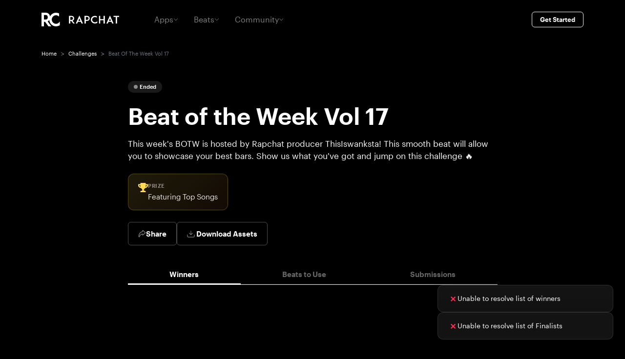

--- FILE ---
content_type: application/javascript; charset=UTF-8
request_url: https://rapchat.com/_nuxt/8ba66ac.js
body_size: 4483
content:
(window.webpackJsonp=window.webpackJsonp||[]).push([[4],{1004:function(t,e,i){"use strict";i(45),i(10);var a={props:{songId:{type:String,required:!0},songType:{type:String,default:"song",validator:function(t){return["song","beat"].includes(t)}}},data:function(){return{isVisible:!1}},methods:{show:function(){this.isVisible=!0,this.$analytics.cta.modalShown({type:"mobile_app_prompt",location:"".concat(this.songType,"_detail")})},hide:function(){this.isVisible=!1},dismiss:function(){this.hide(),this.setDismissed(),this.$analytics.cta.modalDismissed({type:"mobile_app_prompt",location:"".concat(this.songType,"_detail")})},openApp:function(){this.$analytics.cta.appOpenClicked({type:"mobile_app_prompt",location:"".concat(this.songType,"_detail")}),"song"===this.songType?this.$branch.song(this.songId):this.$branch.beat(this.songId),this.hide(),this.setDismissed()},setDismissed:function(){var t=(new Date).getTime(),e=this.getDismissals();e.push(t),localStorage.setItem("rapchat_mobile_prompt_dismissals",JSON.stringify(e))},getDismissals:function(){var t=localStorage.getItem("rapchat_mobile_prompt_dismissals");if(!t)return[];try{var e=JSON.parse(t),i=(new Date).getTime();return e.filter((function(t){return i-t<6048e5}))}catch(t){return[]}},shouldShow:function(){return!!this.$isMobile&&!(this.getDismissals().length>=3)}}},o=(i(1619),i(9)),n=Object(o.a)(a,(function(){var t=this,e=t._self._c;return t.isVisible?e("div",{staticClass:"modal-overlay",on:{click:function(e){return e.target!==e.currentTarget?null:t.dismiss.apply(null,arguments)}}},[e("div",{staticClass:"modal-content"},[e("button",{staticClass:"close-btn",on:{click:t.dismiss}},[t._v("\n      ×\n    ")]),t._v(" "),t._m(0),t._v(" "),e("h2",{staticClass:"modal-title"},[t._v("\n      Get the best Rapchat experience\n    ")]),t._v(" "),e("p",{staticClass:"modal-subtitle"},[t._v("\n      Create, record, and share your music with our full-featured app\n    ")]),t._v(" "),e("button",{staticClass:"cta-button",on:{click:t.openApp}},[t._v("\n      Open Rapchat\n    ")]),t._v(" "),e("button",{staticClass:"dismiss-button",on:{click:t.dismiss}},[t._v("\n      Not now\n    ")])])]):t._e()}),[function(){var t=this._self._c;return t("div",{staticClass:"brand-icon"},[t("img",{attrs:{src:"/img/rc-logo-white-block-512.svg",alt:"Rapchat"}})])}],!1,null,"6d7ebc86",null);e.a=n.exports},1154:function(t,e,i){var a=i(1620);a.__esModule&&(a=a.default),"string"==typeof a&&(a=[[t.i,a,""]]),a.locals&&(t.exports=a.locals);(0,i(23).default)("768e69b2",a,!0,{sourceMap:!1})},1619:function(t,e,i){"use strict";i(1154)},1620:function(t,e,i){var a=i(22)((function(t){return t[1]}));a.push([t.i,".modal-overlay[data-v-6d7ebc86]{position:fixed;top:0;left:0;right:0;bottom:0;background:rgba(0,0,0,.85);z-index:9999;display:flex;align-items:center;justify-content:center;padding:1rem}.modal-content[data-v-6d7ebc86]{background:#1a1a1a;border-radius:16px;padding:2.5rem 2rem;max-width:400px;width:100%;text-align:center;position:relative}.close-btn[data-v-6d7ebc86]{position:absolute;top:1rem;right:1rem;background:transparent;border:none;color:hsla(0,0%,100%,.6);font-size:24px;cursor:pointer;padding:0;width:32px;height:32px;display:flex;align-items:center;justify-content:center}.close-btn[data-v-6d7ebc86]:hover{color:hsla(0,0%,100%,.9)}.brand-icon[data-v-6d7ebc86]{width:80px;height:80px;margin:0 auto 1.5rem;border-radius:20px;display:flex;align-items:center;justify-content:center;overflow:hidden}.brand-icon img[data-v-6d7ebc86]{width:100%;height:100%;border-radius:20px}.modal-title[data-v-6d7ebc86]{font-size:24px;font-weight:700;margin-bottom:.75rem;color:#fff;line-height:1.3}.modal-subtitle[data-v-6d7ebc86]{font-size:16px;color:hsla(0,0%,100%,.7);margin-bottom:2rem;line-height:1.5}.cta-button[data-v-6d7ebc86]{width:100%;padding:1rem;background:#fff;color:#000;border:none;border-radius:12px;font-size:17px;font-weight:600;cursor:pointer;margin-bottom:1rem;transition:background .2s ease}.cta-button[data-v-6d7ebc86]:hover{background:#f0f0f0}.cta-button[data-v-6d7ebc86]:active{transform:scale(.98)}.dismiss-button[data-v-6d7ebc86]{width:100%;padding:1rem;background:transparent;color:hsla(0,0%,100%,.7);border:none;border-radius:12px;font-size:15px;font-weight:500;cursor:pointer;transition:color .2s ease}.dismiss-button[data-v-6d7ebc86]:hover{color:hsla(0,0%,100%,.9)}",""]),a.locals={},t.exports=a},915:function(t,e,i){"use strict";var a=i(53),o=i(54),n=(i(30),i(72),i(35),function(){function t(){Object(a.a)(this,t)}return Object(o.a)(t,null,[{key:"generateMusicRecordingSchema",value:function(t){var e=arguments.length>1&&void 0!==arguments[1]?arguments[1]:"song",i={"@context":"https://schema.org","@type":"MusicRecording",name:"song"===e?t.name:t.title,url:"".concat(this.BASE_URL,"/").concat(e,"s/").concat(t._id),audio:{"@type":"AudioObject",contentUrl:t.audio,encodingFormat:"song"===e?"audio/mpeg":"audio/m4a"},datePublished:t.created_at||t.createdAt,thumbnailUrl:this.getImageUrl("song"===e?t.thumb_url||t.image:t.imagefilesmallV2||t.imagefilesmall||t.imagefile,e)};return"song"===e&&t.username&&(i.byArtist={"@type":"Person",name:t.username,url:"".concat(this.BASE_URL,"/profile/").concat(t.userId||t.user_id)}),"beat"===e&&t.producerName&&(i.byArtist={"@type":"MusicGroup",name:t.producerName,url:"".concat(this.BASE_URL,"/profile/").concat(t.producerId)}),(t.likes_count||t.plays_count)&&(i.aggregateRating={"@type":"AggregateRating",ratingValue:4.5,ratingCount:t.likes_count||0,bestRating:5},i.interactionStatistic={"@type":"InteractionCounter",interactionType:"https://schema.org/ListenAction",userInteractionCount:t.plays_count||t.play_count||0}),i}},{key:"forSong",value:function(t){if(!t)return{title:"Rapchat",meta:[]};var e="".concat(t.name," | Rapchat"),i="Listen to ".concat(t.name," - recorded on the music-making app Rapchat ☛ Create your hits for free with Rapchat!"),a="".concat(this.API_URL,"/api/og/song/").concat(t._id),o="".concat(this.BASE_URL,"/songs/").concat(t._id),n=t.audio;return{title:e,meta:[{hid:"description",name:"description",content:i},{hid:"og:title",property:"og:title",content:e},{hid:"og:description",property:"og:description",content:i},{hid:"og:type",property:"og:type",content:"music.song"},{hid:"og:url",property:"og:url",content:o},{hid:"og:image",property:"og:image",content:a},{hid:"og:image:secure_url",property:"og:image:secure_url",content:a},{hid:"og:image:alt",property:"og:image:alt",content:e},{hid:"og:image:width",property:"og:image:width",content:"1200"},{hid:"og:image:height",property:"og:image:height",content:"630"},{hid:"og:audio",property:"og:audio",content:n},{hid:"og:audio:secure_url",property:"og:audio:secure_url",content:n},{hid:"og:audio:type",property:"og:audio:type",content:"audio/mpeg"},{hid:"twitter:card",name:"twitter:card",content:"player"},{hid:"twitter:title",name:"twitter:title",content:e},{hid:"twitter:text:title",name:"twitter:text:title",content:e},{hid:"twitter:description",name:"twitter:description",content:i},{hid:"twitter:image",name:"twitter:image",content:a},{hid:"twitter:image:alt",name:"twitter:image:alt",content:e},{hid:"twitter:player",name:"twitter:player",content:n},{hid:"twitter:player:height",name:"twitter:player:height",content:150},{hid:"twitter:player:width",name:"twitter:player:width",content:480},{hid:"apple-itunes-app",name:"apple-itunes-app",content:"app-id=804913240, app-argument=".concat(o)},{hid:"al:ios:url",property:"al:ios:url",content:"rapchat://app?type=rap_detail&id=".concat(t._id)},{hid:"al:android:url",property:"al:android:url",content:"rapchat://app?type=rap_detail&id=".concat(t._id)},{hid:"al:web:url",property:"al:web:url",content:o},{hid:"canonical",rel:"canonical",href:o}],script:[{hid:"song-jsonld",type:"application/ld+json",json:this.generateMusicRecordingSchema(t,"song")}]}}},{key:"forBeat",value:function(t){if(!t)return{title:"Rapchat",meta:[]};var e="".concat(t.title," | Rapchat"),i="Listen to ".concat(t.title," ☛ Record your song on this beat for free with the Rapchat app!"),a="".concat(this.API_URL,"/api/og/beat/").concat(t._id),o="".concat(this.BASE_URL,"/beats/").concat(t._id),n=t.audio;return{title:e,meta:[{hid:"description",name:"description",content:i},{hid:"og:title",property:"og:title",content:e},{hid:"og:description",property:"og:description",content:i},{hid:"og:type",property:"og:type",content:"music.song"},{hid:"og:url",property:"og:url",content:o},{hid:"og:image",property:"og:image",content:a},{hid:"og:image:secure_url",property:"og:image:secure_url",content:a},{hid:"og:image:alt",property:"og:image:alt",content:e},{hid:"og:image:width",property:"og:image:width",content:"1200"},{hid:"og:image:height",property:"og:image:height",content:"630"},{hid:"og:audio",property:"og:audio",content:n},{hid:"og:audio:secure_url",property:"og:audio:secure_url",content:n},{hid:"og:audio:type",property:"og:audio:type",content:"audio/m4a"},{hid:"twitter:card",name:"twitter:card",content:"player"},{hid:"twitter:title",name:"twitter:title",content:e},{hid:"twitter:text:title",name:"twitter:text:title",content:e},{hid:"twitter:description",name:"twitter:description",content:i},{hid:"twitter:image",name:"twitter:image",content:a},{hid:"twitter:image:alt",name:"twitter:image:alt",content:e},{hid:"twitter:player",name:"twitter:player",content:n},{hid:"twitter:player:height",name:"twitter:player:height",content:150},{hid:"twitter:player:width",name:"twitter:player:width",content:480},{hid:"apple-itunes-app",name:"apple-itunes-app",content:"app-id=804913240, app-argument=".concat(o)},{hid:"al:ios:url",property:"al:ios:url",content:"rapchat://app?type=beat_detail&id=".concat(t._id)},{hid:"al:android:url",property:"al:android:url",content:"rapchat://app?type=beat_detail&id=".concat(t._id)},{hid:"al:web:url",property:"al:web:url",content:o},{hid:"canonical",rel:"canonical",href:o}],script:[{hid:"beat-jsonld",type:"application/ld+json",json:this.generateMusicRecordingSchema(t,"beat")}]}}},{key:"generateProfileSchema",value:function(t){var e={"@context":"https://schema.org","@type":t.isProducer?"MusicGroup":"Person",name:t.username,url:"".concat(this.BASE_URL,"/profile/").concat(t._id),image:this.getImageUrl(t.photo_url||t.profilephoto,"profile")};t.bio&&(e.description=t.bio),t.location&&(e.location={"@type":"Place",name:t.location}),t.followers_count&&(e.interactionStatistic={"@type":"InteractionCounter",interactionType:"https://schema.org/FollowAction",userInteractionCount:t.followers_count});var i=[];return t.instagram&&i.push("https://instagram.com/".concat(t.instagram)),t.twitter&&i.push("https://twitter.com/".concat(t.twitter)),t.youtube&&i.push("https://youtube.com/".concat(t.youtube)),t.spotify&&i.push(t.spotify),i.length>0&&(e.sameAs=i),e}},{key:"forProfile",value:function(t){if(!t)return{title:"Rapchat",meta:[]};var e=t.username,i="".concat(e,"'s Profile | Rapchat"),a=t.bio||"Listen to ".concat(e," on Rapchat ☛ Join one of the biggest and best networks of music creators. Record your own for free with the app today"),o="".concat(this.API_URL,"/api/og/profile/").concat(t._id),n="".concat(this.BASE_URL,"/profile/").concat(t._id);return{title:i,meta:[{hid:"description",name:"description",content:a},{hid:"og:title",property:"og:title",content:i},{hid:"og:description",property:"og:description",content:a},{hid:"og:type",property:"og:type",content:"profile"},{hid:"og:url",property:"og:url",content:n},{hid:"og:image",property:"og:image",content:o},{hid:"og:image:secure_url",property:"og:image:secure_url",content:o},{hid:"og:image:alt",property:"og:image:alt",content:i},{hid:"og:image:width",property:"og:image:width",content:"1200"},{hid:"og:image:height",property:"og:image:height",content:"630"},{hid:"profile:username",property:"profile:username",content:e},{hid:"twitter:card",name:"twitter:card",content:"summary_large_image"},{hid:"twitter:title",name:"twitter:title",content:i},{hid:"twitter:description",name:"twitter:description",content:a},{hid:"twitter:image",name:"twitter:image",content:o},{hid:"twitter:image:alt",name:"twitter:image:alt",content:"".concat(e,"'s Profile")},{hid:"apple-itunes-app",name:"apple-itunes-app",content:"app-id=804913240, app-argument=".concat(n)},{hid:"al:ios:url",property:"al:ios:url",content:"rapchat://app?type=profile&id=".concat(t._id)},{hid:"al:android:url",property:"al:android:url",content:"rapchat://app?type=profile&id=".concat(t._id)},{hid:"al:web:url",property:"al:web:url",content:n},{hid:"canonical",rel:"canonical",href:n}],script:[{hid:"profile-jsonld",type:"application/ld+json",json:this.generateProfileSchema(t)}]}}},{key:"generatePlaylistSchema",value:function(t){var e={"@context":"https://schema.org","@type":"MusicPlaylist",name:t.title,url:"".concat(this.BASE_URL,"/beats/playlists/").concat(t.slug||t._id),description:t.description||"Listen to ".concat(t.title," on Rapchat"),image:this.getImageUrl(t.artwork||t.cover||t.artworkV2,"playlist")};return(t.beats_count||t.tracksCount)&&(e.numTracks=t.beats_count||t.tracksCount),t.creator&&(e.creator={"@type":"Organization",name:"Rapchat"}),e}},{key:"forPlaylist",value:function(t){if(!t)return{title:"Rapchat",meta:[]};var e="".concat(t.title," | Rapchat"),i=t.description||"Listen to ".concat(t.title," on Rapchat ☛ Discover amazing beats and create your own music!"),a="".concat(this.API_URL,"/api/og/playlist/").concat(t._id),o="".concat(this.BASE_URL,"/beats/playlists/").concat(t.slug||t._id);return{title:e,meta:[{hid:"description",name:"description",content:i},{hid:"og:title",property:"og:title",content:e},{hid:"og:description",property:"og:description",content:i},{hid:"og:type",property:"og:type",content:"music.playlist"},{hid:"og:url",property:"og:url",content:o},{hid:"og:image",property:"og:image",content:a},{hid:"og:image:secure_url",property:"og:image:secure_url",content:a},{hid:"og:image:alt",property:"og:image:alt",content:"Rapchat Beats - ".concat(e)},{hid:"og:image:width",property:"og:image:width",content:"1200"},{hid:"og:image:height",property:"og:image:height",content:"630"},{hid:"twitter:card",name:"twitter:card",content:"summary_large_image"},{hid:"twitter:title",name:"twitter:title",content:e},{hid:"twitter:text:title",name:"twitter:text:title",content:e},{hid:"twitter:description",name:"twitter:description",content:i},{hid:"twitter:image",name:"twitter:image",content:a},{hid:"twitter:image:alt",name:"twitter:image:alt",content:e},{hid:"apple-itunes-app",name:"apple-itunes-app",content:"app-id=804913240, app-argument=".concat(o)},{hid:"al:ios:url",property:"al:ios:url",content:"rapchat://app?type=playlist&id=".concat(t._id)},{hid:"al:android:url",property:"al:android:url",content:"rapchat://app?type=playlist&id=".concat(t._id)},{hid:"al:web:url",property:"al:web:url",content:o},{hid:"canonical",rel:"canonical",href:o}],script:[{hid:"playlist-jsonld",type:"application/ld+json",json:this.generatePlaylistSchema(t)}]}}},{key:"generateChallengeSchema",value:function(t){var e={"@context":"https://schema.org","@type":"Event",name:t.title,url:"".concat(this.BASE_URL,"/challenges/").concat(t._id),description:t.description||"Join the ".concat(t.title," challenge on Rapchat"),image:this.getImageUrl(t.image||t.coverImage,"challenge"),organizer:{"@type":"Organization",name:"Rapchat",url:this.BASE_URL},eventStatus:"https://schema.org/EventScheduled",eventAttendanceMode:"https://schema.org/OnlineEventAttendanceMode",location:{"@type":"VirtualLocation",url:"".concat(this.BASE_URL,"/challenges/").concat(t._id)}};return t.start_date&&(e.startDate=t.start_date),t.end_date&&(e.endDate=t.end_date),t.prize&&(e.offers={"@type":"Offer",description:"Prize: ".concat(t.prize),price:"0",priceCurrency:"USD"}),e}},{key:"forChallenge",value:function(t){if(!t)return{title:"Rapchat",meta:[]};var e="".concat(t.title," | Rapchat Challenge"),i=t.description||"Join the ".concat(t.title," challenge on Rapchat! Record your entry and compete with creators worldwide."),a="".concat(this.API_URL,"/api/og/challenge/").concat(t.slug||t._id),o="".concat(this.BASE_URL,"/challenges/").concat(t._id);return{title:e,meta:[{hid:"description",name:"description",content:i},{hid:"og:title",property:"og:title",content:e},{hid:"og:description",property:"og:description",content:i},{hid:"og:type",property:"og:type",content:"website"},{hid:"og:url",property:"og:url",content:o},{hid:"og:image",property:"og:image",content:a},{hid:"og:image:secure_url",property:"og:image:secure_url",content:a},{hid:"og:image:alt",property:"og:image:alt",content:e},{hid:"og:image:width",property:"og:image:width",content:"1200"},{hid:"og:image:height",property:"og:image:height",content:"630"},{hid:"twitter:card",name:"twitter:card",content:"summary_large_image"},{hid:"twitter:title",name:"twitter:title",content:e},{hid:"twitter:description",name:"twitter:description",content:i},{hid:"twitter:image",name:"twitter:image",content:a},{hid:"twitter:image:alt",name:"twitter:image:alt",content:e},{hid:"apple-itunes-app",name:"apple-itunes-app",content:"app-id=804913240, app-argument=".concat(o)},{hid:"al:ios:url",property:"al:ios:url",content:"rapchat://app?type=challenge_detail&id=".concat(t._id)},{hid:"al:android:url",property:"al:android:url",content:"rapchat://app?type=challenge_detail&id=".concat(t._id)},{hid:"al:web:url",property:"al:web:url",content:o},{hid:"canonical",rel:"canonical",href:o}],script:[{hid:"challenge-jsonld",type:"application/ld+json",json:this.generateChallengeSchema(t)}]}}},{key:"forHomepage",value:function(){var t={"@context":"https://schema.org","@type":"Organization",name:"Rapchat",url:this.BASE_URL,logo:"".concat(this.CDN_URL,"/images/logo-white-2048.jpg"),description:"Create, distribute, and monetize your music with the Rapchat app",sameAs:["https://www.facebook.com/rapchatapp","https://twitter.com/rapchatapp","https://www.instagram.com/rapchat","https://www.youtube.com/rapchat","https://apps.apple.com/us/app/rapchat-music-maker-beats/id804913240","https://play.google.com/store/apps/details?id=com.rapchat.rapchat"]},e={"@context":"https://schema.org","@type":"WebSite",name:"Rapchat",url:this.BASE_URL,potentialAction:{"@type":"SearchAction",target:{"@type":"EntryPoint",urlTemplate:"".concat(this.BASE_URL,"/search?q={search_term_string}")},"query-input":"required name=search_term_string"}},i="".concat(this.CDN_URL,"/images/logo-white-2048.jpg"),a=this.BASE_URL,o="Rapchat | The #1 Music App",n="Create, distribute, and monetize your music with the Rapchat app. Pick from 400,000+ free beats, record in our app, and distribute directly to streaming services.";return{title:o,meta:[{hid:"description",name:"description",content:n},{hid:"og:title",property:"og:title",content:o},{hid:"og:description",property:"og:description",content:n},{hid:"og:type",property:"og:type",content:"website"},{hid:"og:url",property:"og:url",content:a},{hid:"og:site_name",property:"og:site_name",content:"Rapchat"},{hid:"og:image",property:"og:image",content:i},{hid:"og:image:secure_url",property:"og:image:secure_url",content:i},{hid:"og:image:alt",property:"og:image:alt",content:"Rapchat Logo"},{hid:"og:image:width",property:"og:image:width",content:"1200"},{hid:"og:image:height",property:"og:image:height",content:"630"},{hid:"twitter:card",name:"twitter:card",content:"summary_large_image"},{hid:"twitter:site",name:"twitter:site",content:"@rapchatapp"},{hid:"twitter:title",name:"twitter:title",content:o},{hid:"twitter:description",name:"twitter:description",content:n},{hid:"twitter:image",name:"twitter:image",content:i},{hid:"twitter:image:alt",name:"twitter:image:alt",content:"Rapchat Logo"},{hid:"canonical",rel:"canonical",href:a}],script:[{hid:"organization-jsonld",type:"application/ld+json",json:t},{hid:"website-jsonld",type:"application/ld+json",json:e}]}}},{key:"getImageUrl",value:function(t){var e=arguments.length>1&&void 0!==arguments[1]?arguments[1]:"default";return t?"string"==typeof t&&t.startsWith("http")?t:"".concat(this.CDN_URL,"/images/").concat(t):this.FALLBACK_IMAGES[e]||this.FALLBACK_IMAGES.default}},{key:"forLyrics",value:function(t){var e,i,a;if(!t)return{title:"Rapchat",meta:[]};var o=(null===(e=t.owner)||void 0===e?void 0:e.username)||(null===(i=t.owner)||void 0===i?void 0:i.displayname)||"Anonymous",n="".concat(t.title||"Untitled Lyrics"," by @").concat(o," | Rapchat"),r=t.lyrics?t.lyrics.substring(0,160).replace(/\n/g," "):"AI-generated rap lyrics",c="".concat(r,"... 🎤"),p="".concat(this.BASE_URL,"/lyrics/").concat(t.slug||t._id),s=t.isPublic&&t._id?"".concat(this.BASE_URL,"/api/lyrics/").concat(t._id,"/og-image?v=").concat(Date.now()):"".concat(this.BASE_URL,"/img/og-lyrics-card.png");return{title:n,meta:[{hid:"description",name:"description",content:c},{hid:"og:title",property:"og:title",content:n},{hid:"og:description",property:"og:description",content:c},{hid:"og:type",property:"og:type",content:"article"},{hid:"og:url",property:"og:url",content:p},{hid:"og:image",property:"og:image",content:s},{hid:"og:image:secure_url",property:"og:image:secure_url",content:s},{hid:"og:image:alt",property:"og:image:alt",content:n},{hid:"og:image:width",property:"og:image:width",content:"1200"},{hid:"og:image:height",property:"og:image:height",content:"630"},{hid:"twitter:card",name:"twitter:card",content:"summary_large_image"},{hid:"twitter:title",name:"twitter:title",content:n},{hid:"twitter:description",name:"twitter:description",content:c},{hid:"twitter:image",name:"twitter:image",content:s},{hid:"twitter:image:alt",name:"twitter:image:alt",content:n},{hid:"apple-itunes-app",name:"apple-itunes-app",content:"app-id=804913240, app-argument=".concat(p)},{hid:"al:ios:url",property:"al:ios:url",content:"rapchat://lyrics/".concat(t._id)},{hid:"al:ios:app_store_id",property:"al:ios:app_store_id",content:"804913240"},{hid:"al:ios:app_name",property:"al:ios:app_name",content:"Rapchat"},{hid:"al:android:url",property:"al:android:url",content:"rapchat://lyrics/".concat(t._id)},{hid:"al:android:package",property:"al:android:package",content:"com.rapchat"},{hid:"al:android:app_name",property:"al:android:app_name",content:"Rapchat"},{hid:"al:web:url",property:"al:web:url",content:p}],link:[{rel:"canonical",href:p}],script:[{type:"application/ld+json",json:{"@context":"https://schema.org","@type":"CreativeWork",name:t.title||"Untitled Lyrics",author:{"@type":"Person",name:o,url:null!==(a=t.owner)&&void 0!==a&&a._id?"".concat(this.BASE_URL,"/profile/").concat(t.owner._id):void 0},text:t.lyrics,creator:"Rapchat AI",url:p,datePublished:t.__createdAt,interactionStatistic:t.shareCount?{"@type":"InteractionCounter",interactionType:"https://schema.org/ShareAction",userInteractionCount:t.shareCount}:void 0}}]}}},{key:"getCanonicalUrl",value:function(t){return t.startsWith("http")?t:"".concat(this.BASE_URL).concat(t.startsWith("/")?"":"/").concat(t)}}]),t}());n.BASE_URL="https://rapchat.com",n.CDN_URL="https://cdn.rapchat.me",n.API_URL="https://api.rapchat.com",n.FALLBACK_IMAGES={default:"https://cdn.rapchat.me/images/logo-white-2048.jpg",song:"https://cdn.rapchat.me/images/logo-white-2048.jpg",beat:"https://cdn.rapchat.me/images/logo-white-2048.jpg",profile:"https://cdn.rapchat.me/images/logo-white-2048.jpg",playlist:"https://cdn.rapchat.me/images/logo-white-2048.jpg",challenge:"https://cdn.rapchat.me/images/logo-white-2048.jpg"},e.a=n}}]);

--- FILE ---
content_type: application/javascript; charset=UTF-8
request_url: https://rapchat.com/_nuxt/3a541db.js
body_size: 14026
content:
(window.webpackJsonp=window.webpackJsonp||[]).push([[38],{1001:function(e,t,n){"use strict";var a={props:{challenge:{type:Object,required:!0}}},i=(n(974),n(9)),r=Object(i.a)(a,(function(){var e=this,t=e._self._c;return t("div",{staticClass:"d-flex"},[t("div",{staticClass:"chip"},[t("div",{staticClass:"d-flex"},[t("div",{staticClass:"bullet",style:{"background-color":e.challenge.state_color}}),e._v("\n      "+e._s(e.challenge.state)+"\n    ")])]),e._v(" "),t("div",{staticClass:"timespan"},[e._v("\n    "+e._s(e.challenge.state_text)+"\n  ")])])}),[],!1,null,"7c210f17",null);t.a=r.exports},1156:function(e,t,n){var a=n(1624);a.__esModule&&(a=a.default),"string"==typeof a&&(a=[[e.i,a,""]]),a.locals&&(e.exports=a.locals);(0,n(23).default)("8ab0b186",a,!0,{sourceMap:!1})},1157:function(e,t,n){var a=n(1626);a.__esModule&&(a=a.default),"string"==typeof a&&(a=[[e.i,a,""]]),a.locals&&(e.exports=a.locals);(0,n(23).default)("5e314e5c",a,!0,{sourceMap:!1})},1158:function(e,t,n){var a=n(1628);a.__esModule&&(a=a.default),"string"==typeof a&&(a=[[e.i,a,""]]),a.locals&&(e.exports=a.locals);(0,n(23).default)("4a9609fb",a,!0,{sourceMap:!1})},1159:function(e,t,n){var a=n(1630);a.__esModule&&(a=a.default),"string"==typeof a&&(a=[[e.i,a,""]]),a.locals&&(e.exports=a.locals);(0,n(23).default)("10d7d8d3",a,!0,{sourceMap:!1})},1160:function(e,t,n){var a=n(1632);a.__esModule&&(a=a.default),"string"==typeof a&&(a=[[e.i,a,""]]),a.locals&&(e.exports=a.locals);(0,n(23).default)("4ff1ad58",a,!0,{sourceMap:!1})},1161:function(e,t,n){var a=n(1634);a.__esModule&&(a=a.default),"string"==typeof a&&(a=[[e.i,a,""]]),a.locals&&(e.exports=a.locals);(0,n(23).default)("19fac116",a,!0,{sourceMap:!1})},1162:function(e,t,n){var a=n(1636);a.__esModule&&(a=a.default),"string"==typeof a&&(a=[[e.i,a,""]]),a.locals&&(e.exports=a.locals);(0,n(23).default)("150e2b71",a,!0,{sourceMap:!1})},1163:function(e,t,n){var a=n(1638);a.__esModule&&(a=a.default),"string"==typeof a&&(a=[[e.i,a,""]]),a.locals&&(e.exports=a.locals);(0,n(23).default)("06c30c5d",a,!0,{sourceMap:!1})},1164:function(e,t,n){var a=n(1640);a.__esModule&&(a=a.default),"string"==typeof a&&(a=[[e.i,a,""]]),a.locals&&(e.exports=a.locals);(0,n(23).default)("7e6af4c1",a,!0,{sourceMap:!1})},1165:function(e,t,n){var a=n(1642);a.__esModule&&(a=a.default),"string"==typeof a&&(a=[[e.i,a,""]]),a.locals&&(e.exports=a.locals);(0,n(23).default)("5018f811",a,!0,{sourceMap:!1})},1166:function(e,t,n){var a=n(1644);a.__esModule&&(a=a.default),"string"==typeof a&&(a=[[e.i,a,""]]),a.locals&&(e.exports=a.locals);(0,n(23).default)("332b6daf",a,!0,{sourceMap:!1})},1167:function(e,t,n){var a=n(1646);a.__esModule&&(a=a.default),"string"==typeof a&&(a=[[e.i,a,""]]),a.locals&&(e.exports=a.locals);(0,n(23).default)("4113b040",a,!0,{sourceMap:!1})},1168:function(e,t,n){var a=n(1648);a.__esModule&&(a=a.default),"string"==typeof a&&(a=[[e.i,a,""]]),a.locals&&(e.exports=a.locals);(0,n(23).default)("8a69853a",a,!0,{sourceMap:!1})},1169:function(e,t,n){var a=n(1650);a.__esModule&&(a=a.default),"string"==typeof a&&(a=[[e.i,a,""]]),a.locals&&(e.exports=a.locals);(0,n(23).default)("51567f66",a,!0,{sourceMap:!1})},1170:function(e,t,n){var a=n(1652);a.__esModule&&(a=a.default),"string"==typeof a&&(a=[[e.i,a,""]]),a.locals&&(e.exports=a.locals);(0,n(23).default)("6a1a416c",a,!0,{sourceMap:!1})},1171:function(e,t,n){var a=n(1654);a.__esModule&&(a=a.default),"string"==typeof a&&(a=[[e.i,a,""]]),a.locals&&(e.exports=a.locals);(0,n(23).default)("67b4fac8",a,!0,{sourceMap:!1})},1623:function(e,t,n){"use strict";n(1156)},1624:function(e,t,n){var a=n(22)((function(e){return e[1]}));a.push([e.i,"[data-v-ba4fcbaa]::-webkit-scrollbar{width:8px;height:8px}[data-v-ba4fcbaa]::-webkit-scrollbar-track{background-color:#a9a9a9;border-radius:100px}[data-v-ba4fcbaa]::-webkit-scrollbar-thumb{box-shadow:inset 0 0 6px #2a2a2a;border-radius:100px}@media(max-width:991px){[data-v-ba4fcbaa]::-webkit-scrollbar{width:4px;height:4px}}.challenge-link-entry-modal-content[data-v-ba4fcbaa]{margin:1rem 0}.challenge-link-entry-modal-content .title[data-v-ba4fcbaa]{font-weight:600;font-size:30px;line-height:40px;margin-bottom:6px}.challenge-link-entry-modal-content .leading-text[data-v-ba4fcbaa]{font-size:15px;line-height:24px;margin-bottom:1rem}.challenge-link-entry-modal-content .main-content[data-v-ba4fcbaa]{text-align:left;margin-bottom:2rem;max-height:273px;overflow-y:auto}.challenge-link-entry-modal-content .submit-btn[data-v-ba4fcbaa]{width:208px}",""]),a.locals={},e.exports=a},1625:function(e,t,n){"use strict";n(1157)},1626:function(e,t,n){var a=n(22)((function(e){return e[1]}));a.push([e.i,".entries-left-text[data-v-901827ac]{font-size:15px;line-height:24px;margin-bottom:1rem}",""]),a.locals={},e.exports=a},1627:function(e,t,n){"use strict";n(1158)},1628:function(e,t,n){var a=n(22)((function(e){return e[1]}));a.push([e.i,".challenge-quick-upload-modal-content[data-v-5bd1edcf]{margin:1rem 2rem}.challenge-quick-upload-modal-content .title[data-v-5bd1edcf]{font-weight:600;font-size:30px;line-height:40px;margin-bottom:6px}.challenge-quick-upload-modal-content .fields[data-v-5bd1edcf]{margin-top:2rem;margin-bottom:3rem}.challenge-quick-upload-modal-content .submit-btn[data-v-5bd1edcf]{width:208px;margin-bottom:1rem}@media(max-width:991px){.challenge-quick-upload-modal-content[data-v-5bd1edcf]{margin:1rem 0}}[data-v-5bd1edcf] .left-column{margin:0}",""]),a.locals={},e.exports=a},1629:function(e,t,n){"use strict";n(1159)},1630:function(e,t,n){var a=n(22)((function(e){return e[1]}));a.push([e.i,".join-challenge-btn.gold[data-v-7738f852]{background-color:#ffdc50!important;border-color:#ffdc50!important;color:#000!important}.join-challenge-btn.gold[data-v-7738f852]:hover{background-color:#ffd737!important;border-color:#ffd737!important}.join-challenges-modal-content[data-v-7738f852]{margin:1.5rem}.join-challenges-modal-content .title[data-v-7738f852]{font-weight:600;font-size:30px;line-height:40px;margin-bottom:2rem}.join-challenges-modal-content .picker-container[data-v-7738f852]{display:flex;justify-content:center}.join-challenges-modal-content .picker .btn[data-v-7738f852]{margin:0 20px;border:1px solid hsla(0,0%,100%,.3);border-radius:6px;padding:2rem 1rem;font-weight:600;font-size:17px;width:166px}.join-challenges-modal-content .picker .btn .icon-container[data-v-7738f852]{display:block;margin:0 auto;padding-bottom:.5rem}.join-challenges-modal-content .picker .btn .icon-container svg[data-v-7738f852]{margin:0}.join-challenges-modal-content .picker .btn[data-v-7738f852]:first-of-type{margin-left:0}.join-challenges-modal-content .picker .btn[data-v-7738f852]:last-of-type{margin-right:0}.join-challenges-modal-content .picker .btn.active[data-v-7738f852]{border:2px solid #fff;background-color:transparent;color:#fff}.join-challenges-modal-content .picker .btn.active svg[data-v-7738f852]{opacity:1}.join-challenges-modal-content .btn-container[data-v-7738f852]{margin-top:2rem;margin-bottom:1.5rem}.join-challenges-modal-content .btn-container .btn[data-v-7738f852]{width:230px;height:48px}.join-challenges-modal-content .terms[data-v-7738f852]{color:hsla(0,0%,100%,.7);font-size:13px;line-height:20px}@media(max-width:991px){.join-challenges-modal-content .title[data-v-7738f852]{font-size:22px;line-height:32px}.join-challenges-modal-content .picker[data-v-7738f852]{flex-direction:column;width:100%}.join-challenges-modal-content .picker .btn[data-v-7738f852]{width:100%;margin:.5rem 0;font-size:15px;line-height:24px;padding:.75rem 1.5rem;text-align:left;display:flex}.join-challenges-modal-content .picker .btn .icon-container[data-v-7738f852]{width:32px;display:grid;justify-content:center;margin:0;padding:0 .5rem 0 0}.join-challenges-modal-content .picker .btn .option-icon[data-v-7738f852]{transform:scale(.75)}.join-challenges-modal-content .picker .btn .option-text[data-v-7738f852] br{display:none}.join-challenges-modal-content .picker .btn[data-v-7738f852]:first-of-type{margin-top:0}.join-challenges-modal-content .picker .btn[data-v-7738f852]:last-of-type{margin-bottom:0}.join-challenges-modal-content .btn-container[data-v-7738f852]{margin-top:2rem;margin-bottom:1rem}.join-challenges-modal-content .btn-container .btn[data-v-7738f852]{width:100%}}",""]),a.locals={},e.exports=a},1631:function(e,t,n){"use strict";n(1160)},1632:function(e,t,n){var a=n(22)((function(e){return e[1]}));a.push([e.i,"",""]),a.locals={},e.exports=a},1633:function(e,t,n){"use strict";n(1161)},1634:function(e,t,n){var a=n(22)((function(e){return e[1]}));a.push([e.i,".prize-card[data-v-354ab9f4]{display:inline-flex;align-items:flex-start;gap:12px;padding:16px 20px;background:linear-gradient(135deg,rgba(255,220,80,.12),rgba(255,140,56,.08));border:1px solid rgba(255,220,80,.25);border-radius:12px}.prize-card .prize-icon[data-v-354ab9f4]{color:#ffdc50;flex-shrink:0;margin-top:2px}.prize-card .prize-content .prize-label[data-v-354ab9f4]{font-size:11px;font-weight:600;text-transform:uppercase;letter-spacing:.5px;color:hsla(0,0%,100%,.5);margin-bottom:4px}.prize-card .prize-content .prize-text[data-v-354ab9f4]{font-size:15px;font-weight:500;line-height:1.4;color:hsla(0,0%,100%,.9)}@media(max-width:991px){.prize-card[data-v-354ab9f4]{width:100%;padding:14px 16px}.prize-card .prize-content .prize-text[data-v-354ab9f4]{font-size:14px}}",""]),a.locals={},e.exports=a},1635:function(e,t,n){"use strict";n(1162)},1636:function(e,t,n){var a=n(22)((function(e){return e[1]}));a.push([e.i,".admin-actions[data-v-c907ca98] .b-dropdown-text{padding:6px 12px}.admin-header[data-v-c907ca98]{display:flex;align-items:center}.admin-badge[data-v-c907ca98]{background:rgba(255,68,68,.3);color:#ff6b6b;padding:2px 8px;border-radius:4px;font-size:9px;font-weight:700;letter-spacing:.5px}.text-gold[data-v-c907ca98]{color:gold!important}.text-silver[data-v-c907ca98]{color:silver!important}.text-bronze[data-v-c907ca98]{color:#cd7f32!important}.text-purple[data-v-c907ca98]{color:#a78bfa!important}",""]),a.locals={},e.exports=a},1637:function(e,t,n){"use strict";n(1163)},1638:function(e,t,n){var a=n(22)((function(e){return e[1]}));a.push([e.i,".winner-badge[data-v-1a5b5d5d]{display:inline-flex;align-items:center;justify-content:center;padding:4px 10px;border-radius:12px;font-size:11px;font-weight:700;text-transform:uppercase;letter-spacing:.5px;margin-right:12px;min-width:40px}.winner-badge.place-1[data-v-1a5b5d5d]{background:linear-gradient(135deg,gold,#ffb800);color:#1a1a1a;box-shadow:0 2px 8px rgba(255,215,0,.3)}.winner-badge.place-2[data-v-1a5b5d5d]{background:linear-gradient(135deg,#e0e0e0,#a8a8a8);color:#1a1a1a;box-shadow:0 2px 8px hsla(0,0%,75.3%,.3)}.winner-badge.place-3[data-v-1a5b5d5d]{background:linear-gradient(135deg,#cd7f32,#a66628);color:#fff;box-shadow:0 2px 8px rgba(205,127,50,.3)}",""]),a.locals={},e.exports=a},1639:function(e,t,n){"use strict";n(1164)},1640:function(e,t,n){var a=n(22)((function(e){return e[1]}));a.push([e.i,".empty-container[data-v-d15f7f40]{width:100%;height:272px;background:hsla(0,0%,100%,.05);border-radius:4px}.empty-container .content-box[data-v-d15f7f40]{max-width:345px;margin:0 auto;padding-top:56px}.empty-container .content-box.no-new-entries[data-v-d15f7f40]{padding-top:92px}.empty-container .content-box .title[data-v-d15f7f40]{font-weight:600;font-size:22px;line-height:32px;margin-bottom:8px}.empty-container .content-box .desc[data-v-d15f7f40]{font-size:15px;line-height:24px;opacity:.7;margin-bottom:1rem}@media(max-width:991px){.empty-container[data-v-d15f7f40]{height:240px}.empty-container .content-box[data-v-d15f7f40]{padding-top:40px}.empty-container .content-box.no-new-entries[data-v-d15f7f40]{padding-top:76px}}",""]),a.locals={},e.exports=a},1641:function(e,t,n){"use strict";n(1165)},1642:function(e,t,n){var a=n(22)((function(e){return e[1]}));a.push([e.i,".download-btn .download-icon[data-v-6f5139ef]{display:none}.download-btn .download-text[data-v-6f5139ef]{display:inline}@media(max-width:991px){.download-btn[data-v-6f5139ef]{background:transparent!important;border:none!important;padding:0!important;min-width:auto!important}.download-btn[data-v-6f5139ef] .download-icon{display:inline}.download-btn[data-v-6f5139ef] .download-text{display:none}}",""]),a.locals={},e.exports=a},1643:function(e,t,n){"use strict";n(1166)},1644:function(e,t,n){var a=n(22)((function(e){return e[1]}));a.push([e.i,".open-app-btn .open-app-icon[data-v-190fa4d6]{display:none}.open-app-btn .open-app-text[data-v-190fa4d6]{display:inline}@media(max-width:991px){.open-app-btn[data-v-190fa4d6]{background:transparent!important;border:none!important;padding:0!important;min-width:auto!important}.open-app-btn .open-app-icon[data-v-190fa4d6]{display:inline}.open-app-btn .open-app-text[data-v-190fa4d6]{display:none}}",""]),a.locals={},e.exports=a},1645:function(e,t,n){"use strict";n(1167)},1646:function(e,t,n){var a=n(22)((function(e){return e[1]}));a.push([e.i,".actions[data-v-46f6aec2]{width:100%;display:flex;justify-content:flex-end;align-items:center}.actions .download[data-v-46f6aec2]{margin-right:1rem}.mobile .actions[data-v-46f6aec2]{gap:5px}.mobile .actions .cta[data-v-46f6aec2],.mobile .actions .download[data-v-46f6aec2]{margin-right:0}.mobile .actions .cta[data-v-46f6aec2] .fa-icon,.mobile .actions .download[data-v-46f6aec2] .fa-icon{opacity:1;margin-right:0}.mobile .actions .cta[data-v-46f6aec2] .fa-icon:hover,.mobile .actions .download[data-v-46f6aec2] .fa-icon:hover{opacity:1}",""]),a.locals={},e.exports=a},1647:function(e,t,n){"use strict";n(1168)},1648:function(e,t,n){var a=n(22)((function(e){return e[1]}));a.push([e.i,"[data-v-69569941] .main-content{width:50%!important}",""]),a.locals={},e.exports=a},1649:function(e,t,n){"use strict";n(1169)},1650:function(e,t,n){var a=n(22)((function(e){return e[1]}));a.push([e.i,"[data-v-fca54ade] .main-content{width:50%!important}",""]),a.locals={},e.exports=a},1651:function(e,t,n){"use strict";n(1170)},1652:function(e,t,n){var a=n(22)((function(e){return e[1]}));a.push([e.i,".winners-list[data-v-04c6940f]{display:flex;flex-direction:column;gap:8px}.winner-entry[data-v-04c6940f]{display:flex;align-items:center;gap:12px}.winner-track[data-v-04c6940f]{flex:1}.winner-badge[data-v-04c6940f]{display:inline-flex;align-items:center;justify-content:center;font-size:28px;flex-shrink:0}.separator[data-v-04c6940f]{margin:24px 0 16px;border-color:hsla(0,0%,100%,.1)}",""]),a.locals={},e.exports=a},1653:function(e,t,n){"use strict";n(1171)},1654:function(e,t,n){var a=n(22)((function(e){return e[1]}));a.push([e.i,".challenges-page-content[data-v-3b4bfc82]{max-width:787px}.tab-controls[data-v-3b4bfc82]{margin-top:40px}.cover-img[data-v-3b4bfc82]{width:100%;border-radius:12px;margin-bottom:2rem;aspect-ratio:4/1;background-size:cover;background-position:50%;background-repeat:no-repeat}.cover-img.video[data-v-3b4bfc82]{aspect-ratio:16/9;cursor:pointer}.cover-img.video[data-v-3b4bfc82],.cover-img.video .play-icon[data-v-3b4bfc82]{display:flex;justify-content:center;align-items:center}.cover-img.video .play-icon[data-v-3b4bfc82]{background:rgba(11,11,11,.4);border:2px solid hsla(0,0%,100%,.2);width:90px;height:90px;border-radius:45px}.state[data-v-3b4bfc82]{margin-bottom:1.2rem}.action-buttons[data-v-3b4bfc82]{display:flex;flex-wrap:wrap;align-items:center;gap:12px;margin-top:24px}@media(max-width:1050px){.logo-container[data-v-3b4bfc82]{width:180px!important}.logo-container #logo[data-v-3b4bfc82]{height:180px!important;width:180px!important}}@media(max-width:991px){.challenges-page-content.container[data-v-3b4bfc82]{max-width:none!important;padding-left:1rem;padding-right:1rem}.cover-img[data-v-3b4bfc82]{border-radius:6px;margin-bottom:1.5rem;aspect-ratio:4/1}.cover-img.video[data-v-3b4bfc82]{aspect-ratio:16/9}.cover-img.video .play-icon[data-v-3b4bfc82]{width:60px;height:60px}.state[data-v-3b4bfc82]{margin-bottom:1rem;margin-top:1.5rem}.play-icon-svg[data-v-3b4bfc82]{transform:scale(.667)}.challenge-tabs[data-v-3b4bfc82] .tab-content{padding-top:1rem}.action-buttons[data-v-3b4bfc82]{gap:10px}.action-buttons[data-v-3b4bfc82]>:first-child{width:100%}}",""]),a.locals={},e.exports=a},1749:function(e,t,n){"use strict";n.r(t);var a=n(13),i=(n(39),n(172),n(31),n(66),n(136),n(11),n(12),n(14),n(15),n(4)),r=n(38),o=(n(29),n(10),n(263),n(188),n(170));function l(e,t){var n=Object.keys(e);if(Object.getOwnPropertySymbols){var a=Object.getOwnPropertySymbols(e);t&&(a=a.filter((function(t){return Object.getOwnPropertyDescriptor(e,t).enumerable}))),n.push.apply(n,a)}return n}function s(e){for(var t=1;t<arguments.length;t++){var n=null!=arguments[t]?arguments[t]:{};t%2?l(Object(n),!0).forEach((function(t){Object(i.a)(e,t,n[t])})):Object.getOwnPropertyDescriptors?Object.defineProperties(e,Object.getOwnPropertyDescriptors(n)):l(Object(n)).forEach((function(t){Object.defineProperty(e,t,Object.getOwnPropertyDescriptor(n,t))}))}return e}var c=function(){var e=Object(a.a)(regeneratorRuntime.mark((function e(t){var n,a,i,r,l,s;return regeneratorRuntime.wrap((function(e){for(;;)switch(e.prev=e.next){case 0:return n=t.$axios,a=t.challengeId,i=t.page,r=void 0===i?1:i,e.prev=1,20,l=20*(r-1),e.next=6,n.get("/challenges/".concat(a,"/beats?skip=").concat(l,"&limit=").concat(20));case 6:return s=e.sent,e.abrupt("return",{beats:s.data.data.map(o.a),next:s.data.next});case 10:throw e.prev=10,e.t0=e.catch(1),e.t0;case 14:case"end":return e.stop()}}),e,null,[[1,10]])})));return function(t){return e.apply(this,arguments)}}(),d=function(){var e=Object(a.a)(regeneratorRuntime.mark((function e(t){var n,a,i,r,l,s;return regeneratorRuntime.wrap((function(e){for(;;)switch(e.prev=e.next){case 0:return n=t.$axios,a=t.challengeId,i=t.page,r=void 0===i?1:i,e.prev=1,20,l=20*(r-1),e.next=6,n.get("/challenges/".concat(a,"/collabs?skip=").concat(l,"&limit=").concat(20));case 6:return s=e.sent,e.abrupt("return",{raps:s.data.data.map(o.c),next:s.data.next});case 10:throw e.prev=10,e.t0=e.catch(1),e.t0;case 14:case"end":return e.stop()}}),e,null,[[1,10]])})));return function(t){return e.apply(this,arguments)}}(),u=function(){var e=Object(a.a)(regeneratorRuntime.mark((function e(t){var n,a,i,l,c,d,u;return regeneratorRuntime.wrap((function(e){for(;;)switch(e.prev=e.next){case 0:return n=t.$axios,a=t.challengeId,i=t.userId,l=t.lastId,c=t.sorting,e.prev=1,d=Object.entries({userId:i,sorting:c,pageStart:l}).filter((function(e){var t=Object(r.a)(e,2);t[0];return!!t[1]})).map((function(e){var t=Object(r.a)(e,2),n=t[0],a=t[1];return"".concat(n,"=").concat(a)})).join("&"),e.next=5,n.get("/challenges/".concat(a,"/entries?").concat(d));case 5:return u=e.sent,e.abrupt("return",u.data.data.map((function(e){var t=s({},e);return t.track=Object(o.c)(e.track),t})));case 9:throw e.prev=9,e.t0=e.catch(1),e.t0;case 13:case"end":return e.stop()}}),e,null,[[1,9]])})));return function(t){return e.apply(this,arguments)}}(),p=function(){var e=Object(a.a)(regeneratorRuntime.mark((function e(t){var n,a,i,l,c,d,u,p;return regeneratorRuntime.wrap((function(e){for(;;)switch(e.prev=e.next){case 0:return n=t.$axios,a=t.challengeId,i=t.skip,l=void 0===i?0:i,c=t.limit,d=void 0===c?20:c,e.prev=1,u=Object.entries({skip:l,limit:d}).filter((function(e){var t=Object(r.a)(e,2);t[0];return!!t[1]})).map((function(e){var t=Object(r.a)(e,2),n=t[0],a=t[1];return"".concat(n,"=").concat(a)})).join("&"),e.next=5,n.get("/challenges/".concat(a,"/trending?").concat(u));case 5:return p=e.sent,e.abrupt("return",p.data.data.map((function(e){var t=s({},e);return t.track=Object(o.c)(e.track),t})));case 9:throw e.prev=9,e.t0=e.catch(1),e.t0;case 13:case"end":return e.stop()}}),e,null,[[1,9]])})));return function(t){return e.apply(this,arguments)}}(),h=function(){var e=Object(a.a)(regeneratorRuntime.mark((function e(t){var n,a,i,r,l,s,c,d,u;return regeneratorRuntime.wrap((function(e){for(;;)switch(e.prev=e.next){case 0:return n=t.$axios,a=t.challengeId,i=t.search,r=t.skip,l=void 0===r?0:r,s=t.limit,c=void 0===s?20:s,e.prev=1,d="skip=".concat(l,"&limit=").concat(c),i&&(d+="&search=".concat(i)),e.next=6,n.get("/challenges/".concat(a,"/rapsNotSubmitted?").concat(d));case 6:return u=e.sent,e.abrupt("return",u.data.map(o.c));case 10:throw e.prev=10,e.t0=e.catch(1),e.t0;case 14:case"end":return e.stop()}}),e,null,[[1,10]])})));return function(t){return e.apply(this,arguments)}}(),f=function(){var e=Object(a.a)(regeneratorRuntime.mark((function e(t){var n,a,i,r;return regeneratorRuntime.wrap((function(e){for(;;)switch(e.prev=e.next){case 0:return n=t.$axios,a=t.challengeId,i=t.entryId,e.prev=1,e.next=4,n.delete("/challenges/".concat(a,"/entries/").concat(i));case 4:return r=e.sent,e.abrupt("return",r.data);case 8:throw e.prev=8,e.t0=e.catch(1),e.t0;case 12:case"end":return e.stop()}}),e,null,[[1,8]])})));return function(t){return e.apply(this,arguments)}}(),g={beats:c,collabs:d,entries:{all:u,trending:p,missing:h,remove:f}},m=(n(63),n(45),n(104)),b=n(917),v={components:{TrackItem:b.a},props:{tracks:Array,downloadButton:Boolean,allowDownload:Boolean,noStats:Boolean,noActions:Boolean,useTailwindControls:Boolean},data:function(){return{loadingMore:!1,allLoaded:!1}},mounted:function(){window.addEventListener("scroll",this.handleScroll),this.triggerLoad()},beforeDestroy:function(){try{"undefined"!=typeof window&&window.removeEventListener&&window.removeEventListener("scroll",this.handleScroll)}catch(e){}},methods:{start:function(){this.allLoaded=!1,this.loadingMore=!1,this.triggerLoad()},handleScroll:function(){this.loadingMore||this.allLoaded||window.innerHeight+window.scrollY>=document.body.offsetHeight-500&&this.triggerLoad()},triggerLoad:function(){var e=this;if(!this.loadingMore&&!this.allLoaded){this.loadingMore=!0;var t={loaded:function(){e.loadingMore=!1},complete:function(){e.allLoaded=!0,e.loadingMore=!1}};this.$emit("infinite",t)}}}},x=n(9),_=Object(x.a)(v,(function(){var e=this,t=e._self._c;return t("div",[e._l(e.tracks||[],(function(n,a){return t("track-item",e._b({key:a,attrs:{song:n,"player-view":"raps","allow-download":e.allowDownload,"download-button":e.downloadButton,"no-stats":e.noStats,"no-actions":e.noActions,"use-tailwind-controls":e.useTailwindControls},scopedSlots:e._u([{key:"prefix",fn:function(t){var n=t.rap;return[e._t("prefix",null,{rap:n,index:a})]}},{key:"content",fn:function(t){var n=t.rap;return[e._t("content",null,{rap:n,index:a})]}},{key:"extra-description",fn:function(t){var n=t.rap;return[e._t("extra-description",null,{rap:n,index:a})]}}],null,!0)},"track-item",e.$attrs,!1))})),e._v(" "),e._t("no-results"),e._v(" "),e._t("no-more")],2)}),[],!1,null,null,null).exports,y={components:{BusyButton:m.a,TrackList:_},props:{challenge:{type:Object,required:!0}},fetch:function(){var e=this;return Object(a.a)(regeneratorRuntime.mark((function t(){var n;return regeneratorRuntime.wrap((function(t){for(;;)switch(t.prev=t.next){case 0:if(e.challenge.max_per_user){t.next=2;break}return t.abrupt("return");case 2:return t.next=4,g.entries.all({$axios:e.$axios,challengeId:e.challenge._id,userId:e.user._id});case 4:n=t.sent,e.currTotal=n.length,e.raps=[];case 7:case"end":return t.stop()}}),t)})))()},data:function(){return{modalId:"select-tracks-modal-".concat(Math.random()),confirmModalId:"confirm-modal-".concat(Math.random()),currTotal:0,raps:[],selected:[],search:null,fetchKey:Math.random(),fetching:!1,submitting:!1}},computed:{user:function(e){return e.$store.getters["user/currentUser"]},remaining:function(e){return e.challenge.max_per_user-e.currTotal},allowed:function(e){return!e.challenge.max_per_user||e.remaining>=0},disabled:function(e){return!e.allowed||!e.selected.length||e.selected.length>e.remaining},loading:function(e){return e.fetching||e.submitting}},methods:{show:function(){this.$bvModal.show(this.modalId)},hide:function(){this.$bvModal.hide(this.modalId)},reset:function(){this.currTotal=0,this.raps=[],this.selected=[],this.search=null,this.fetching=!1,this.submitting=!1},searchRaps:function(){this.raps=[],this.selected=[],this.fetchKey=Math.random()},getUserRaps:function(e){var t=this;this.raps.length||(this.fetching=!0),g.entries.missing({$axios:this.$axios,challengeId:this.challenge._id,search:this.search,skip:this.raps.length}).then((function(n){t.raps=t.raps.concat(n),n.length<20?e.complete():e.loaded()})).catch((function(e){t.$toast("Unable to resolve raps","danger")})).then((function(){t.fetching=!1}))},toggleItem:function(e){var t=this.selected.findIndex((function(t){return t===e}));-1===t?this.selected.push(e):this.selected.splice(t,1)},submitHandler:function(){var e=this;this.selected.length&&(this.raps.filter((function(t){return e.selected.includes(t._id)})).some((function(e){return!e.isPublic}))?this.$bvModal.show(this.confirmModalId):this.performSubmit())},performSubmit:function(){var e=this;this.submitting=!0,this.$axios.post("/challenges/".concat(this.challenge._id,"/entries/link"),{rapIds:this.selected}).then((function(){e.$toast("".concat(1===e.selected.length?"Entry":"Entries"," submitted successfully!"),"success"),e.$analytics.challenges.entered.success({id:e.challenge._id,challenge_title:e.challenge.title,method:"existing_track",track_ids:e.selected}),setTimeout((function(){window.location.reload()}),1e3),e.hide()})).catch((function(t){e.$analytics.challenges.entered.error({error:t});var n="Unable to submit entries";try{n=t.response.data.message}catch(e){}e.$toast(n,"danger")})).then((function(){e.submitting=!1}))}},mounted:function(){var e=this;this.$root.$on("bv::modal::hide",(function(t,n){n===e.modalId&&e.reset()}))}},w=(n(1623),Object(x.a)(y,(function(){var e=this,t=e._self._c;return t("rc-modal",{attrs:{dark:"",size:"md","body-class":"default-modal-body","content-class":"default-modal-body-content",id:e.modalId,"no-close-on-esc":e.loading,"no-close-on-backdrop":e.loading,"hide-x":e.loading}},[t("div",{staticClass:"text-center challenge-link-entry-modal-content"},[t("div",{staticClass:"title"},[e._v("\n      Join "+e._s(e.challenge.title)+e._s(e.challenge.title.match(/challenge/gi)?"":" Challenge")+"\n    ")]),e._v(" "),t("div",{staticClass:"leading-text"},[e.fetching?t("div",[e._v("...")]):e.allowed?e.challenge.max_per_user?t("div",[e._v("\n        "+e._s(e.remaining-e.selected.length)+" entries left from  "+e._s(e.challenge.max_per_user)+"\n      ")]):t("div",[e._v("\n        There is no limits of entries per artist\n      ")]):t("div",[e._v("\n        You have no entries left on this challenge\n      ")])]),e._v(" "),e.allowed?t("div",[t("b-form-input",{staticClass:"rap-field rap-field-md",attrs:{id:"challenge-track-search-input",placeholder:"Search for your song's name",hint:"Hit Enter to search",disabled:e.loading},on:{keydown:function(t){return!t.type.indexOf("key")&&e._k(t.keyCode,"enter",13,t.key,"Enter")?null:e.searchRaps.apply(null,arguments)}},model:{value:e.search,callback:function(t){e.search=t},expression:"search"}}),e._v(" "),t("div",{staticClass:"main-content"},[t("track-list",{key:e.fetchKey,attrs:{"no-actions":"","no-stats":"",tracks:e.raps},on:{infinite:e.getUserRaps,start:e.getUserRaps},scopedSlots:e._u([{key:"prefix",fn:function(n){var a=n.rap;return[t("div",{staticClass:"d-flex align-items-center justify-content-center mr-3"},[t("b-form-checkbox",{staticClass:"track-checkbox",attrs:{disabled:e.submitting||e.selected.length>=e.remaining&&!e.selected.includes(a._id)},on:{change:function(){return e.toggleItem(a._id)}}})],1)]}},{key:"extra-description",fn:function(n){return[n.rap.isPublic?e._e():t("small",{staticClass:"text-danger"},[e._v("Private")])]}},{key:"no-results",fn:function(){return[e.raps.length?e._e():t("div",[e._v("No songs eligible for this challenge.")])]},proxy:!0}],null,!1,4108518263)})],1),e._v(" "),e.allowed?t("busy-button",{staticClass:"submit-btn btn-text-bold rap-btn-lg",attrs:{dark:"",variant:"primary",text:"Submit Song".concat(1===e.raps.length?"":"s"),disabled:e.disabled,loading:e.submitting},on:{click:e.submitHandler}}):e._e(),e._v(" "),t("rc-confirmation-modal",{attrs:{title:"You have selected one or more private songs...",text:"Private songs will turn public if submitted to this challenge.<br />Are you sure you want to continue?","modal-id":e.confirmModalId,loading:e.submitting},on:{confirm:e.performSubmit}})],1):t("b-btn",{staticClass:"submit-btn rap-btn-lg",attrs:{variant:"primary"},on:{click:e.hide}},[e._v("\n      Done\n    ")])],1)])}),[],!1,null,"ba4fcbaa",null)),k=w.exports,j=(n(30),n(95),{props:{max:Number,total:{type:Number,default:0}},computed:{remaining:function(e){return e.max-e.total},allowed:function(e){return!e.max||e.remaining>0}}}),O=(n(1625),Object(x.a)(j,(function(){var e=this,t=e._self._c;return t("div",{staticClass:"entries-left-text"},[e.allowed?e.max?t("div",[e._v("\n    "+e._s(e.remaining)+" entries left from  "+e._s(e.max)+"\n  ")]):t("div",[e._v("\n    There is no limits of entries per artist\n  ")]):t("div",[e._v("\n    You have no entries left on this challenge\n  ")])])}),[],!1,null,"901827ac",null).exports),C={components:{BusyButton:m.a,EntriesLeftText:O},props:{challenge:{type:Object,required:!0}},fetch:function(){var e=this;return Object(a.a)(regeneratorRuntime.mark((function t(){var n;return regeneratorRuntime.wrap((function(t){for(;;)switch(t.prev=t.next){case 0:if(e.challenge.max_per_user){t.next=2;break}return t.abrupt("return");case 2:return t.next=4,g.entries.all({$axios:e.$axios,challengeId:e.challenge._id,userId:e.user._id});case 4:n=t.sent,e.currTotal=n.length;case 6:case"end":return t.stop()}}),t)})))()},data:function(){return{modalId:"quick-upload-modal-".concat(Math.random()),model:{cover:null,track:null,name:null},currTotal:0,loading:!1,fields:[{key:"name",label:"Track Title",dataVVAs:"Track Title",component:"input",validation:"min:3",attrs:{placeholder:"Untitled"}}]}},computed:{user:function(e){return e.$store.getters["user/currentUser"]},remaining:function(e){return e.challenge.max_per_user-e.currTotal},allowed:function(e){return!e.challenge.max_per_user||e.remaining>0},disabled:function(e){return!e.model.track||e.model.name&&e.model.name.length<3}},methods:{show:function(){this.$bvModal.show(this.modalId)},hide:function(){this.$bvModal.hide(this.modalId)},reset:function(){this.model={cover:null,track:null,name:null}},submit:function(){var e=this;this.loading=!0;var t=new FormData;t.append("challengeId",this.challenge._id),t.append("track",this.model.track,this.model.track.name),this.model.name&&t.append("name",this.model.name),this.model.cover&&t.append("cover",this.model.cover,this.model.cover.name),this.$axios.post("/v2/quickUpload",t).then((function(t){var n=t.data;e.$analytics.songs.uploaded.success({user_id:e.user._id,song_id:n._id,title:n.name,is_public:n.isPublic,tags:n.tags}),e.$emit("success",n)})).catch((function(t){try{e.$toast(t.response.data.message,"danger")}catch(t){e.$toast("Unable to join challenge...","danger")}e.$analytics.songs.uploaded.error({error:t}),e.$emit("error",t),e.loading=!1}))}},mounted:function(){var e=this;this.$root.$on("bv::modal::hide",(function(t,n){n===e.modalId&&e.reset()}))}},$=(n(1627),{components:{SelectTracksModal:k,QuickUploadModal:Object(x.a)(C,(function(){var e=this,t=e._self._c;return t("rc-modal",{attrs:{dark:"",size:"lg",id:e.modalId,"no-close-on-esc":e.loading,"no-close-on-backdrop":e.loading,"hide-x":e.loading}},[t("div",{staticClass:"text-center challenge-quick-upload-modal-content"},[t("div",{staticClass:"title"},[e._v("\n      Join "+e._s(e.challenge.title)+e._s(e.challenge.title.match(/challenge/gi)?"":" Challenge")+"\n    ")]),e._v(" "),t("entries-left-text",{attrs:{max:e.challenge.max_per_user,total:e.currTotal}}),e._v(" "),t("div",[t("rc-two-column-grid",{scopedSlots:e._u([{key:"left",fn:function(){return[t("rc-cover-upload",{attrs:{small:"",disabled:e.loading},model:{value:e.model.cover,callback:function(t){e.$set(e.model,"cover",t)},expression:"model.cover"}})]},proxy:!0},{key:"right",fn:function(){return[t("rc-song-upload",{attrs:{small:"",title:"Import your song",text:"Choose song",disabled:e.loading},model:{value:e.model.track,callback:function(t){e.$set(e.model,"track",t)},expression:"model.track"}})]},proxy:!0}])}),e._v(" "),t("div",{staticClass:"fields text-left"},e._l(e.fields,(function(n){return t("rc-form-field",{key:n.key,attrs:{map:n,disabled:e.loading},model:{value:e.model[n.key],callback:function(t){e.$set(e.model,n.key,t)},expression:"model[field.key]"}})})),1)],1),e._v(" "),e.allowed?t("busy-button",{staticClass:"submit-btn btn-text-bold rap-btn-lg",attrs:{dark:"",variant:"primary",text:"Submit Song",disabled:e.disabled,loading:e.loading},on:{click:e.submit}}):e._e()],1)])}),[],!1,null,"5bd1edcf",null).exports},props:{challenge:{type:Object,required:!0},text:{type:String,default:"Submit Entry"}},data:function(){return{currTotal:0,modalRefs:{recordInApp:"recordInApp",quickUpload:"quickUpload",selectTrack:"selectTrack"},modalId:"join-challenge-modal-".concat(Math.random()),optionChosen:null}},fetch:function(){var e=this;return Object(a.a)(regeneratorRuntime.mark((function t(){var n;return regeneratorRuntime.wrap((function(t){for(;;)switch(t.prev=t.next){case 0:if(e.challenge.max_per_user){t.next=2;break}return t.abrupt("return");case 2:return t.next=4,g.entries.all({$axios:e.$axios,challengeId:e.challenge._id,userId:e.user._id});case 4:n=t.sent,e.currTotal=n.length;case 6:case"end":return t.stop()}}),t)})))()},computed:{deviceType:function(e){return e.$store.getters.deviceType},user:function(e){return e.$store.getters["user/currentUser"]},toApp:function(e){var t=e.challenge.title.match(/challenge/gi),n="Join ".concat(e.challenge.title).concat(t?"":" Challenge");return{text:e.$isMobile?"Download the app to enter this challenge on the Rapchat app":"Scan the QR Code below to enter this challenge on the Rapchat app",title:n}},requiresGold:function(e){return!e.challenge.is_gold||e.user&&e.user.isGold},entriesLeft:function(e){return!e.challenge.max_per_user||e.challenge.max_per_user-e.currTotal>0},options:function(e){var t=[{text:"Select Existing<br/>Song",icon:"rc-logo",modal:e.modalRefs.selectTrack},{text:"Record<br/>In App",icon:"mobile-clean",modal:e.modalRefs.recordInApp}];return e.challenge.restrict_entries||t.unshift({text:"Upload<br/>New Entry",icon:"quick-upload",modal:e.modalRefs.quickUpload}),t}},methods:{openModal:function(e){e&&(e===this.modalRefs.recordInApp&&this.$isMobile?this.$branch.tag(this.challenge.tagRef.id):this.$refs[e].show())},onClickHandler:function(){this.user?this.requiresGold?this.$bvModal.show(this.modalId):this.openModal(this.modalRefs.recordInApp):this.$loginModal("Join Challenge")},onContinueHandler:function(){this.$bvModal.hide(this.modalId),this.openModal(this.optionChosen),this.optionChosen=null},handleUpload:function(e){this.$toast("Rap created successfully! You are now participating in the challenge!","success"),this.$analytics.challenges.entered.success({id:this.challenge._id,challenge_title:this.challenge.title,method:"quick_upload",track_ids:[e._id]}),setTimeout((function(){window.location.reload()}),500)},handleUploadError:function(e){this.$analytics.challenges.entered.error({error:e})}}}),M=(n(1629),Object(x.a)($,(function(){var e=this,t=e._self._c;return t("div",[t("b-btn",{staticClass:"join-challenge-btn",class:{gold:e.challenge.is_gold},attrs:{size:"md",variant:"primary"},on:{click:function(t){return t.stopPropagation(),e.onClickHandler.apply(null,arguments)}}},[e._v("\n    "+e._s(e.text)+"\n  ")]),e._v(" "),e.user?t("div",[t("rc-modal",{attrs:{id:e.modalId,dark:"",size:"mdl"}},[t("div",{staticClass:"join-challenges-modal-content"},[t("div",{staticClass:"title text-center"},[e._v("\n          Choose How to Join\n        ")]),e._v(" "),t("div",{staticClass:"picker-container"},[t("b-button-group",{staticClass:"picker"},e._l(e.options,(function(n){return t("b-button",{key:n.modal,class:{active:e.optionChosen===n.modal},attrs:{variant:"outline-primary"},on:{click:function(t){e.optionChosen=n.modal}}},[t("span",{staticClass:"icon-container"},[t("icon",{staticClass:"option-icon",attrs:{name:n.icon,scale:2}})],1),e._v(" "),t("span",{staticClass:"option-text",domProps:{innerHTML:e._s(n.text)}})])})),1)],1),e._v(" "),t("div",{staticClass:"btn-container text-center"},[t("b-btn",{staticClass:"submit-btn rap-btn-lg btn-text-bold",attrs:{variant:"primary",disabled:!e.optionChosen},on:{click:e.onContinueHandler}},[e._v("\n            Continue\n          ")])],1),e._v(" "),t("div",{staticClass:"terms"},[e._v("\n          By entering this challenge, you agree to receive email communications from Rapchat and the\n          hosts or sponsors of this challenge.\n          "),t("a",{attrs:{href:e.challenge.terms_url||"/terms",target:"_blank"}},[e._v("\n            Click here\n          ")]),e._v("\n          for more information.\n        ")])])]),e._v(" "),t("select-tracks-modal",{ref:e.modalRefs.selectTrack,attrs:{challenge:e.challenge}}),e._v(" "),t("quick-upload-modal",{ref:e.modalRefs.quickUpload,attrs:{challenge:e.challenge},on:{success:e.handleUpload,error:e.handleUploadError}}),e._v(" "),e.$isMobile?e._e():t("rc-join-app-modal",{ref:e.modalRefs.recordInApp,attrs:{text:e.toApp.text,title:e.toApp.title}})],1):e._e()],1)}),[],!1,null,"7738f852",null)),I=M.exports,S={components:{BusyButton:m.a},props:{challenge:{type:Object,required:!0}},data:function(){return{loading:!1}},methods:{onClickHandler:function(){this.$store.getters["user/currentUser"]?this.download():this.$loginModal("Download Assets")},download:function(){var e=this;this.loading=!0,this.$axios({url:"/challenges/".concat(this.challenge._id,"/sources"),method:"GET",responseType:"blob"}).then((function(t){var n=window.URL.createObjectURL(new Blob([t.data])),a=document.createElement("a");a.href=n,a.setAttribute("download","".concat(e.challenge.title,".zip")),document.body.appendChild(a),a.click(),e.$analytics.cta.downloadChallengeAssets({id:e.challenge._id,challenge_title:e.challenge.title})})).catch((function(e){})).finally((function(){e.loading=!1}))}}},R=(n(1631),Object(x.a)(S,(function(){var e=this,t=e._self._c;return t("busy-button",{attrs:{light:"",size:"md",variant:"outline-primary",loading:e.loading},on:{click:e.onClickHandler}},[t("icon",{attrs:{name:"download"}}),e._v("\n  Download Assets\n")],1)}),[],!1,null,"7cd87727",null).exports),T=n(1001),z={props:{challenge:{type:Object,required:!0}}},A=(n(1633),Object(x.a)(z,(function(){var e=this,t=e._self._c;return e.challenge.prizes.length?t("div",{staticClass:"prize-card"},[t("icon",{staticClass:"prize-icon",attrs:{name:"trophy",scale:"1.3"}}),e._v(" "),t("div",{staticClass:"prize-content"},[t("div",{staticClass:"prize-label"},[e._v("Prize")]),e._v(" "),t("div",{staticClass:"prize-text"},e._l(e.challenge.prizes,(function(n,a){return t("div",{key:a},[e._v(e._s(n))])})),0)])],1):e._e()}),[],!1,null,"354ab9f4",null).exports),L=n(915),P=n(1004),E=n(34),B=(n(171),n(67),n(1)),D=n(932),q={name:"AdminChallengeEntryActions",components:{BIconTrophyFill:B.Zy,BIconStarFill:B.gx,BIconStar:B.fx},props:{challengeId:{type:String,required:!0},submissionId:{type:String,required:!0},isFeatured:{type:Boolean,default:!1},currentPlace:{type:Number,default:null}},data:function(){return{loading:null}},computed:{isAdmin:function(){return this.$store.getters["user/isAdmin"]}},methods:{setAsWinner:function(e){var t=this;return Object(a.a)(regeneratorRuntime.mark((function n(){var a,i,r,o,l,s,c;return regeneratorRuntime.wrap((function(n){for(;;)switch(n.prev=n.next){case 0:if(t.currentPlace!==e){n.next=4;break}return n.next=3,t.removeFromWinners();case 3:return n.abrupt("return");case 4:return t.loading="winner-".concat(e),n.prev=5,n.next=8,Object(D.g)({$axios:t.$axios,challengeId:t.challengeId});case 8:return a=n.sent,i=a.filter((function(e){return e._id!==t.submissionId})),r=[null,null,null],i.forEach((function(e){e.place>=1&&e.place<=3&&(r[e.place-1]={_id:e._id})})),r[e-1]={_id:t.submissionId},o=r.filter(Boolean),n.next=16,Object(D.m)({$axios:t.$axios,challengeId:t.challengeId,winners:o});case 16:l=1===e?"1st":2===e?"2nd":"3rd",t.$toast("Set as ".concat(l," place winner!"),"success"),t.$emit("status-changed",{place:e}),n.next=25;break;case 21:n.prev=21,n.t0=n.catch(5),c=(null===(s=n.t0.response)||void 0===s||null===(s=s.data)||void 0===s?void 0:s.message)||"Failed to set winner",t.$toast(c,"danger");case 25:return n.prev=25,t.loading=null,n.finish(25);case 28:case"end":return n.stop()}}),n,null,[[5,21,25,28]])})))()},removeFromWinners:function(){var e=this;return Object(a.a)(regeneratorRuntime.mark((function t(){var n,a,i,r;return regeneratorRuntime.wrap((function(t){for(;;)switch(t.prev=t.next){case 0:return e.loading="winner-".concat(e.currentPlace),t.prev=1,t.next=4,Object(D.g)({$axios:e.$axios,challengeId:e.challengeId});case 4:return n=t.sent,a=n.filter((function(t){return t._id!==e.submissionId})).map((function(e){return{_id:e._id}})),t.next=8,Object(D.m)({$axios:e.$axios,challengeId:e.challengeId,winners:a});case 8:e.$toast("Removed from winners","success"),e.$emit("status-changed",{place:null}),t.next=16;break;case 12:t.prev=12,t.t0=t.catch(1),r=(null===(i=t.t0.response)||void 0===i||null===(i=i.data)||void 0===i?void 0:i.message)||"Failed to remove winner",e.$toast(r,"danger");case 16:return t.prev=16,e.loading=null,t.finish(16);case 19:case"end":return t.stop()}}),t,null,[[1,12,16,19]])})))()},toggleFeature:function(){var e=this;return Object(a.a)(regeneratorRuntime.mark((function t(){var n,a,i,r;return regeneratorRuntime.wrap((function(t){for(;;)switch(t.prev=t.next){case 0:return e.loading="feature",t.prev=1,t.next=4,Object(D.o)({$axios:e.$axios,challengeId:e.challengeId,submissionId:e.submissionId});case 4:n=t.sent,a=n.is_favorite,e.$toast(a?"Added to finalists!":"Removed from finalists","success"),e.$emit("status-changed",{isFeatured:a}),t.next=14;break;case 10:t.prev=10,t.t0=t.catch(1),r=(null===(i=t.t0.response)||void 0===i||null===(i=i.data)||void 0===i?void 0:i.message)||"Failed to toggle finalist status",e.$toast(r,"danger");case 14:return t.prev=14,e.loading=null,t.finish(14);case 17:case"end":return t.stop()}}),t,null,[[1,10,14,17]])})))()}}},U=(n(1635),Object(x.a)(q,(function(){var e=this,t=e._self._c;return e.isAdmin?t("div",{staticClass:"admin-actions"},[t("b-dropdown-divider"),e._v(" "),t("b-dropdown-text",{staticClass:"admin-header"},[t("span",{staticClass:"admin-badge"},[e._v("ADMIN")])]),e._v(" "),t("b-dropdown-item",{attrs:{disabled:!!e.loading},on:{click:function(t){return e.setAsWinner(1)}}},[t("b-icon-trophy-fill",{staticClass:"mr-2 text-gold"}),e._v("\n    "+e._s("winner-1"===e.loading?"Setting...":1===e.currentPlace?"Remove 1st Place":"Set as 1st Place")+"\n  ")],1),e._v(" "),t("b-dropdown-item",{attrs:{disabled:!!e.loading},on:{click:function(t){return e.setAsWinner(2)}}},[t("b-icon-trophy-fill",{staticClass:"mr-2 text-silver"}),e._v("\n    "+e._s("winner-2"===e.loading?"Setting...":2===e.currentPlace?"Remove 2nd Place":"Set as 2nd Place")+"\n  ")],1),e._v(" "),t("b-dropdown-item",{attrs:{disabled:!!e.loading},on:{click:function(t){return e.setAsWinner(3)}}},[t("b-icon-trophy-fill",{staticClass:"mr-2 text-bronze"}),e._v("\n    "+e._s("winner-3"===e.loading?"Setting...":3===e.currentPlace?"Remove 3rd Place":"Set as 3rd Place")+"\n  ")],1),e._v(" "),t("b-dropdown-item",{attrs:{disabled:!!e.loading},on:{click:e.toggleFeature}},[e.isFeatured?[t("b-icon-star",{staticClass:"mr-2"}),e._v("\n      "+e._s("feature"===e.loading?"Removing...":"Remove from Finalists")+"\n    ")]:[t("b-icon-star-fill",{staticClass:"mr-2 text-purple"}),e._v("\n      "+e._s("feature"===e.loading?"Adding...":"Add to Finalists")+"\n    ")]],2)],1):e._e()}),[],!1,null,"c907ca98",null).exports);function F(e,t){var n=Object.keys(e);if(Object.getOwnPropertySymbols){var a=Object.getOwnPropertySymbols(e);t&&(a=a.filter((function(t){return Object.getOwnPropertyDescriptor(e,t).enumerable}))),n.push.apply(n,a)}return n}var H={name:"EntryItem",components:{TrackItem:b.a,AdminChallengeEntryActions:U},props:{entry:{type:Object,required:!0}},data:function(){return{loading:!1,confirmation:{modal:!1,id:"entry-removal-confirmation-modal-".concat(Math.random())},localStatus:{isFeatured:null,place:null}}},computed:{user:function(e){return e.$store.getters["user/currentUser"]},isOwner:function(){var e;return this.user&&(null===(e=this.entry.track)||void 0===e||null===(e=e.owner)||void 0===e?void 0:e._id)===this.user._id},isAdmin:function(){return this.$store.getters["user/isAdmin"]},localIsFeatured:function(){return null!==this.localStatus.isFeatured?this.localStatus.isFeatured:this.entry.is_favorite||!1},localPlace:function(){return null!==this.localStatus.place?this.localStatus.place:this.entry.place||null}},methods:{removeEntry:function(e){var t=this;this.loading=!0,g.entries.remove({$axios:this.$axios,challengeId:this.entry.challenge_id,entryId:this.entry._id}).then((function(){t.$emit("removed")})).catch((function(e){t.$toast(e.response.data.message,"danger")})).then((function(){t.loading=!1,t.confirmation.modal=!1}))},handleStatusChanged:function(e){void 0!==e.isFeatured&&(this.localStatus.isFeatured=e.isFeatured),void 0!==e.place&&(this.localStatus.place=e.place),this.$emit("status-changed",function(e){for(var t=1;t<arguments.length;t++){var n=null!=arguments[t]?arguments[t]:{};t%2?F(Object(n),!0).forEach((function(t){Object(i.a)(e,t,n[t])})):Object.getOwnPropertyDescriptors?Object.defineProperties(e,Object.getOwnPropertyDescriptors(n)):F(Object(n)).forEach((function(t){Object.defineProperty(e,t,Object.getOwnPropertyDescriptor(n,t))}))}return e}({entryId:this.entry._id},e))}},watch:{"confirmation.modal":function(e){var t=this;e&&this.$nextTick((function(){t.$bvModal.show(t.confirmation.id)}))}},mounted:function(){var e=this;this.$root.$on("bv::modal::hide",(function(t,n){n===e.confirmation.id&&(e.confirmation.modal=!1)}))}},W=H,N=(n(1637),{components:{JoinChallengeBtn:I,EntryItem:Object(x.a)(W,(function(){var e=this,t=e._self._c;return t("track-item",{attrs:{song:e.entry.track,"player-view":"raps"},scopedSlots:e._u([{key:"prefix",fn:function(){return[e.entry.place?t("div",{staticClass:"winner-badge",class:"place-".concat(e.entry.place)},[e._v("\n      "+e._s(1===e.entry.place?"1st":2===e.entry.place?"2nd":"3rd")+"\n    ")]):e._e()]},proxy:!0},{key:"extra-actions",fn:function(){return[e.isOwner?t("b-dropdown-item",{on:{click:function(t){e.confirmation.modal=!0}}},[e._v("\n      Withdraw Submission\n    ")]):e._e(),e._v(" "),e.confirmation.modal&&e.isOwner?t("rc-confirmation-modal",{attrs:{title:"Are you sure you want to withdraw the submission?",text:"Your song will no longer take part in the challenge","modal-id":e.confirmation.id,loading:e.loading},on:{confirm:function(){return e.removeEntry(e.entry.track)}}}):e._e(),e._v(" "),e.isAdmin?t("admin-challenge-entry-actions",{attrs:{"challenge-id":e.entry.challenge_id,"submission-id":e.entry._id,"is-featured":e.localIsFeatured,"current-place":e.localPlace},on:{"status-changed":e.handleStatusChanged}}):e._e()]},proxy:!0}])})}),[],!1,null,"1a5b5d5d",null).exports},props:{challenge:{type:Object,required:!0},emptyTitle:{type:String,default:"No Submissions Yet"},featured:Boolean,userId:String},data:function(){return{entries:[],complete:!1,today:new Date,loadingMore:!1,allLoaded:!1}},computed:{loadedEmpty:function(e){return e.complete&&!e.entries.length},disabled:function(e){return new Date(e.challenge.end_date)<e.today}},mounted:function(){this.loadInitialEntries(),window.addEventListener("scroll",this.handleScroll)},beforeDestroy:function(){window.removeEventListener("scroll",this.handleScroll)},methods:{handleScroll:function(){this.loadingMore||this.allLoaded||window.innerHeight+window.scrollY>=document.body.offsetHeight-500&&this.loadMoreItems()},loadInitialEntries:function(){var e=this;return Object(a.a)(regeneratorRuntime.mark((function t(){return regeneratorRuntime.wrap((function(t){for(;;)switch(t.prev=t.next){case 0:return t.next=2,e.loadMoreItems();case 2:case"end":return t.stop()}}),t)})))()},removeEntry:function(e){this.$analytics.challenges.entries.removed({id:this.challenge._id,challenge_title:this.challenge.title,entry_id:this.entries[e]._id,track_id:this.entries[e].track_id}),this.$toast("Submission successfully removed.","success"),window.location.reload()},getEntries:function(){var e=this.entries.length?this.entries[this.entries.length-1]._id:null;return g.entries.all({$axios:this.$axios,challengeId:this.challenge._id,userId:this.userId,lastId:e})},getTrendingEntries:function(){return g.entries.trending({$axios:this.$axios,challengeId:this.challenge._id,skip:this.entries.length})},loadMoreItems:function(){var e=this;return Object(a.a)(regeneratorRuntime.mark((function t(){var n,a,i,r,o,l;return regeneratorRuntime.wrap((function(t){for(;;)switch(t.prev=t.next){case 0:if(!e.loadingMore&&!e.allLoaded){t.next=2;break}return t.abrupt("return");case 2:return e.loadingMore=!0,t.prev=3,a=e.featured?e.getTrendingEntries:e.getEntries,t.next=7,a();case 7:if(0!==(i=t.sent).length){t.next=12;break}return e.complete=!0,e.allLoaded=!0,t.abrupt("return");case 12:r=new Set(e.entries.map((function(e){return e._id}))),o=i.filter((function(e){return!r.has(e._id)})),(n=e.entries).push.apply(n,Object(E.a)(o)),i.length<20&&(e.complete=!0,e.allLoaded=!0),t.next=23;break;case 18:t.prev=18,t.t0=t.catch(3),null!==(l=t.t0.response)&&void 0!==l&&null!==(l=l.data)&&void 0!==l&&l.message&&e.$toast(t.t0.response.data.message,"danger"),e.allLoaded=!0;case 23:return t.prev=23,e.loadingMore=!1,t.finish(23);case 26:case"end":return t.stop()}}),t,null,[[3,18,23,26]])})))()}}}),J=(n(1639),Object(x.a)(N,(function(){var e=this,t=e._self._c;return t("div",[e.loadedEmpty?t("div",{staticClass:"empty-container mt-3"},[t("div",{staticClass:"content-box text-center",class:{"no-new-entries":e.disabled}},[t("div",{staticClass:"title"},[e._v(e._s(e.emptyTitle))]),e._v(" "),t("div",{staticClass:"desc"},[e.disabled?t("div",[e._v("\n          This challenge is not accepting submissions anymore.\n        ")]):t("div",[e._v("\n          This challenge has\n          "+e._s(e.challenge.max_per_user?"a limit of ".concat(e.challenge.max_per_user):"no limits of")+"\n          submissions per artist.\n        ")])]),e._v(" "),e.disabled?e._e():t("join-challenge-btn",{attrs:{text:"Join Challenge Now",variant:"outline-primary",challenge:e.challenge}})],1)]):e._e(),e._v(" "),e._l(e.entries,(function(n,a){return t("entry-item",{key:n._id,attrs:{entry:n},on:{removed:function(t){return e.removeEntry(a)}}})})),e._v(" "),e.loadingMore?t("div",{staticClass:"text-center py-4"},[t("icon",{attrs:{name:"rc-spinner",spin:"",scale:1.5}})],1):e._e()],2)}),[],!1,null,"d15f7f40",null).exports),Y={components:{BeatItem:n(918).a},props:{beats:Array,allActions:Boolean,downloadButton:Boolean},data:function(){return{loadingMore:!1,allLoaded:!1}},mounted:function(){window.addEventListener("scroll",this.handleScroll),this.triggerLoad()},beforeDestroy:function(){try{"undefined"!=typeof window&&window.removeEventListener&&window.removeEventListener("scroll",this.handleScroll)}catch(e){}},methods:{start:function(){this.allLoaded=!1,this.loadingMore=!1,this.triggerLoad()},handleScroll:function(){this.loadingMore||this.allLoaded||window.innerHeight+window.scrollY>=document.body.offsetHeight-500&&this.triggerLoad()},triggerLoad:function(){var e=this;if(!this.loadingMore&&!this.allLoaded){this.loadingMore=!0;var t={loaded:function(){e.loadingMore=!1},complete:function(){e.allLoaded=!0,e.loadingMore=!1}};this.$emit("infinite",t)}}}},V=Object(x.a)(Y,(function(){var e=this,t=e._self._c;return t("div",[e._l(e.beats,(function(n,a){return t("beat-item",{key:a,attrs:{song:n,"all-actions":e.allActions,"player-view":"beats"},on:{update:function(t){return e.$emit("update",a,t)},delete:function(t){return e.$emit("delete",t)}},scopedSlots:e._u([{key:"content",fn:function(t){var n=t.beat;return[e._t("content",null,{beat:n,index:a})]}}],null,!0)})})),e._v(" "),e._t("no-results",(function(){return[e.beats&&0!==e.beats.length?e._e():t("div",[e._v("\n      No beats found.\n    ")])]})),e._v(" "),e.loadingMore?t("div",{staticClass:"text-center py-4"},[t("icon",{attrs:{name:"rc-spinner",spin:"",scale:1.5}})],1):e._e()],2)}),[],!1,null,null,null).exports,G=n(928),K={components:{BusyButton:m.a},mixins:[G.a],props:{songType:String,song:{type:Object,required:!0},text:{type:String,default:"Download"}},methods:{onDownload:function(){if(this.$store.getters["user/currentUser"])this.downloadHandler();else{var e="beat"===this.songType,t=e?"Download Beat":"Download Remix File",n={type:this.songType,item_id:this.song._id,item_title:e?this.song.title:this.song.name};this.$loginModal(t,n)}}}},Q=(n(1641),Object(x.a)(K,(function(){var e=this,t=e._self._c;return t("busy-button",{staticClass:"download-btn",attrs:{light:"",size:"sm",variant:"outline-primary",loading:e.loading},on:{click:e.onDownload}},[t("icon",{staticClass:"download-icon",attrs:{name:"download"}}),e._v(" "),t("span",{staticClass:"download-text"},[e._v(e._s(e.text))])],1)}),[],!1,null,"6f5139ef",null).exports),Z={props:{songType:String,song:{type:Object,required:!0},text:{type:String,default:"Open App"}},methods:{open:function(){this.$branch["rap"===this.songType?"song":"beat"](this.song._id)}}},X=(n(1643),Object(x.a)(Z,(function(){var e=this,t=e._self._c;return t("b-button",{staticClass:"open-app-btn",attrs:{size:"sm",variant:"primary"},on:{click:e.open}},[t("icon",{staticClass:"open-app-icon",attrs:{name:"mobile-clean"}}),e._v(" "),t("span",{staticClass:"open-app-text"},[e._v(e._s(e.text))])],1)}),[],!1,null,"190fa4d6",null).exports),ee={mixins:[G.a],components:{DownloadBtn:Q,OpenInAppBtn:X},props:{songType:String,song:{type:Object,required:!0},downloadText:String,openText:String},computed:{user:function(e){return e.$store.getters["user/currentUser"]}}},te=(n(1645),Object(x.a)(ee,(function(){var e=this,t=e._self._c;return t("div",{staticClass:"actions"},[t("download-btn",{staticClass:"download",attrs:{song:e.song,"song-type":e.songType,text:e.downloadText}}),e._v(" "),t("open-in-app-btn",{staticClass:"cta",attrs:{song:e.song,"song-type":e.songType,text:e.openText}})],1)}),[],!1,null,"46f6aec2",null).exports),ne={components:{BeatList:V,ChallengeDownloadActions:te},props:{challenge:{type:Object,required:!0}},data:function(){return{beats:[],page:1,loading:!1}},methods:{fetch:function(e){var t=this;this.loading||(this.loading=!0,g.beats({$axios:this.$axios,challengeId:this.challenge._id,page:this.page}).then((function(n){var a,i=n.beats,r=n.next;if(0===i.length)return null==e||e.complete(),void(t.loading=!1);var o=new Set(t.beats.map((function(e){return e._id}))),l=i.filter((function(e){return!o.has(e._id)}));(a=t.beats).push.apply(a,Object(E.a)(l)),t.page++,r?null==e||e.loaded():null==e||e.complete(),t.loading=!1})).catch((function(){null==e||e.complete(),t.loading=!1})))}}},ae=(n(1647),Object(x.a)(ne,(function(){var e=this,t=e._self._c;return t("beat-list",{attrs:{beats:e.beats,"download-button":""},on:{infinite:e.fetch,start:e.fetch},scopedSlots:e._u([{key:"content",fn:function(e){var n=e.beat;return[t("challenge-download-actions",{attrs:{song:n,"song-type":"beat","download-text":"Download Beat"}})]}},{key:"no-results",fn:function(){return[e.loading||0!==e.beats.length?e._e():t("div",[e._v("\n      No beats found.\n    ")])]},proxy:!0}])})}),[],!1,null,"69569941",null).exports),ie={mixins:[G.a],components:{TrackList:_,ChallengeDownloadActions:te},props:{challenge:{type:Object,required:!0}},data:function(){return{raps:[],page:1,loading:!1}},methods:{fetch:function(e){var t=this;this.loading||(this.loading=!0,g.collabs({$axios:this.$axios,challengeId:this.challenge._id,page:this.page}).then((function(n){var a,i=n.raps,r=n.next;if(0===i.length)return null==e||e.complete(),void(t.loading=!1);var o=new Set(t.raps.map((function(e){return e._id}))),l=i.filter((function(e){return!o.has(e._id)}));(a=t.raps).push.apply(a,Object(E.a)(l)),t.page++,r?null==e||e.loaded():null==e||e.complete(),t.loading=!1})).catch((function(){null==e||e.complete(),t.loading=!1})))}}},re=(n(1649),Object(x.a)(ie,(function(){var e=this,t=e._self._c;return t("track-list",{attrs:{tracks:e.raps},on:{start:e.fetch,infinite:e.fetch},scopedSlots:e._u([{key:"content",fn:function(e){var n=e.rap;return[t("challenge-download-actions",{attrs:{song:n,"song-type":"rap","download-text":"Download Remix File","open-text":"Remix In App"}})]}}])})}),[],!1,null,"fca54ade",null).exports);n(148),n(35);function oe(e,t){var n=Object.keys(e);if(Object.getOwnPropertySymbols){var a=Object.getOwnPropertySymbols(e);t&&(a=a.filter((function(t){return Object.getOwnPropertyDescriptor(e,t).enumerable}))),n.push.apply(n,a)}return n}function le(e){for(var t=1;t<arguments.length;t++){var n=null!=arguments[t]?arguments[t]:{};t%2?oe(Object(n),!0).forEach((function(t){Object(i.a)(e,t,n[t])})):Object.getOwnPropertyDescriptors?Object.defineProperties(e,Object.getOwnPropertyDescriptors(n)):oe(Object(n)).forEach((function(t){Object.defineProperty(e,t,Object.getOwnPropertyDescriptor(n,t))}))}return e}var se={components:{TrackList:_,TrackItem:b.a},props:{challenge:{type:Object,required:!0}},data:function(){return{winners:[],finalists:[],winnersLoaded:!1,finalistsLoaded:!1}},computed:{winnersTab:function(e){return e.challenge.tabs.find((function(e){return"Winners"===e.name}))},finalistsTab:function(e){return e.challenge.tabs.find((function(e){return"Finalists"===e.name}))}},mounted:function(){this.fetchWinners()},methods:{fetchWinners:function(e){var t=this;this.winnersTab?this.$axios.get("".concat(this.winnersTab.endpoint.replace("/api",""))).then((function(e){t.winners=e.data.data.map((function(e){var t=le({},e);return t.track=Object(o.c)(e.track),t})),t.winnersLoaded=!0})).catch((function(e){var n;t.$toast((null===(n=e.response)||void 0===n||null===(n=n.data)||void 0===n?void 0:n.message)||"Unable to resolve list of winners","danger")})).then((function(){null==e||e.complete()})):null==e||e.error()},fetchFinalists:function(e){var t=this;this.finalistsTab?this.$axios.get("".concat(this.finalistsTab.endpoint.replace("/api",""))).then((function(e){var n,a=e.data.data.map((function(e){var t=le({},e);return t.track=Object(o.c)(e.track),t}));(n=t.finalists).push.apply(n,Object(E.a)(a))})).catch((function(e){var n;t.$toast((null===(n=e.response)||void 0===n||null===(n=n.data)||void 0===n?void 0:n.message)||"Unable to resolve list of Finalists","danger")})).then((function(){t.finalistsLoaded=!0,null==e||e.complete()})):null==e||e.error()}}},ce=(n(1651),Object(x.a)(se,(function(){var e=this,t=e._self._c;return t("div",[t("div",{staticClass:"winners-list"},e._l(e.winners,(function(n){return t("div",{key:n._id,staticClass:"winner-entry"},[t("div",{staticClass:"winner-badge",class:"place-".concat(n.place)},[e._v("\n        "+e._s(1===n.place?"🥇":2===n.place?"🥈":"🥉")+"\n      ")]),e._v(" "),t("track-item",{staticClass:"winner-track",attrs:{song:n.track,"player-view":"raps"}})],1)})),0),e._v(" "),e.finalistsTab&&(e.finalists.length>0||!e.finalistsLoaded)?t("div",[t("hr",{staticClass:"separator"}),e._v(" "),t("div",{staticClass:"text-lg text-bold ml-1"},[e._v("Finalists")]),e._v(" "),t("track-list",{attrs:{tracks:e.finalists.map((function(e){return e.track}))},on:{infinite:e.fetchFinalists}})],1):e._e()])}),[],!1,null,"04c6940f",null).exports),de=function(e,t,n){if(!e)return 0;var a=["all"];t.getters["user/currentUser"]&&a.push("user"),n.winners&&n.winners.length&&a.unshift("winners"),n.collabs&&n.collabs.length&&a.unshift("collabs"),n.beats&&n.beats.length&&a.unshift("beats");var i=a.findIndex((function(t){return t===e.toLowerCase()}));return-1===i?0:i},ue={name:"ChallengeDetailsView",components:{ChallengeChips:T.a,ChallengeStats:A,ChallengeEntriesList:J,ChallengeBeats:ae,ChallengeRaps:re,ChallengeWinners:ce,JoinChallengeBtn:I,DownloadAssetsBtn:R,MobileAppPromptModal:P.a},data:function(){return{challenge:null,tab:0}},asyncData:function(e){return Object(a.a)(regeneratorRuntime.mark((function t(){var n,a,i,r,o,l;return regeneratorRuntime.wrap((function(t){for(;;)switch(t.prev=t.next){case 0:return n=e.params,a=e.query,i=e.store,r=e.$axios,t.prev=1,t.next=4,r.get("/challenges/".concat(n.id));case 4:return o=t.sent,l=o.data,t.abrupt("return",{challenge:l,tab:de(a.tab,i,l)});case 9:return t.prev=9,t.t0=t.catch(1),t.abrupt("return",{challenge:null,tab:0});case 13:case"end":return t.stop()}}),t,null,[[1,9]])})))()},head:function(){return L.a.forChallenge(this.challenge)},mounted:function(){var e=this;this.$nextTick((function(){e.$refs.mobileAppModal&&e.$refs.mobileAppModal.shouldShow()&&e.$refs.mobileAppModal.show()}))},computed:{user:function(e){return e.$store.getters["user/currentUser"]},hasAssets:function(e){var t,n;return(null===(t=e.challenge)||void 0===t||null===(t=t.beats)||void 0===t?void 0:t.length)||(null===(n=e.challenge)||void 0===n||null===(n=n.collabs)||void 0===n?void 0:n.length)}},methods:{openVideo:function(){var e=this.challenge.video_url;e&&window.open(e,"_blank")},openJoinFlow:function(){this.$refs.joinBtn&&this.$refs.joinBtn.onClickHandler()},shareChallenge:function(){return this.$branch.createDeeplink("challenge",this.challenge._id,"Share")}}},pe=(n(1653),Object(x.a)(ue,(function(){var e=this,t=e._self._c;return t("div",[e.challenge?t("div",{staticClass:"challenges-page-content p-relative container"},[t("div",{staticClass:"cover-img p-relative",class:{video:e.challenge.video_url},style:{"background-image":"url(".concat(e.challenge.cover,")")},on:{click:e.openVideo}},[e.challenge.video_url?t("div",{staticClass:"play-icon"},[t("icon",{staticClass:"play-icon-svg",attrs:{name:"play",scale:1.5}})],1):e._e()]),e._v(" "),t("challenge-chips",{staticClass:"state",attrs:{challenge:e.challenge}}),e._v(" "),t("rc-page-header",[e._v(e._s(e.challenge.title))]),e._v(" "),t("div",{staticClass:"page-description"},[t("div",[e._v(e._s(e.challenge.description))]),e._v(" "),t("challenge-stats",{staticClass:"mt-4",attrs:{challenge:e.challenge}}),e._v(" "),t("div",{staticClass:"action-buttons"},[e.challenge.active?t("join-challenge-btn",{ref:"joinBtn",attrs:{challenge:e.challenge}}):e._e(),e._v(" "),t("rc-share-button",{attrs:{size:"md","btn-text":"Share",text:"Check out the ".concat(e.challenge.title," challenge on Rapchat!"),title:e.challenge.title,"link-handler":e.shareChallenge}}),e._v(" "),e.hasAssets?t("download-assets-btn",{attrs:{challenge:e.challenge}}):e._e()],1)],1),e._v(" "),t("b-tabs",{staticClass:"tab-controls scrollable challenge-tabs",model:{value:e.tab,callback:function(t){e.tab=t},expression:"tab"}},[e.challenge.winners.length?t("b-tab",{attrs:{title:"Winners",lazy:""}},[t("challenge-winners",{attrs:{challenge:e.challenge}})],1):e._e(),e._v(" "),e.challenge.beats.length?t("b-tab",{attrs:{title:"Beats to Use",lazy:""}},[t("challenge-beats",{attrs:{challenge:e.challenge}})],1):e._e(),e._v(" "),e.challenge.collabs.length?t("b-tab",{attrs:{title:"Songs to Remix",lazy:""}},[t("challenge-raps",{attrs:{challenge:e.challenge}})],1):e._e(),e._v(" "),t("b-tab",{attrs:{title:"Submissions",lazy:""}},[t("challenge-entries-list",{attrs:{featured:"","empty-title":"No Submissions Yet",challenge:e.challenge}})],1),e._v(" "),e.user?t("b-tab",{attrs:{title:"My Submissions",lazy:""}},[t("challenge-entries-list",{attrs:{challenge:e.challenge,"user-id":e.user._id}})],1):e._e()],1),e._v(" "),e.challenge?t("mobile-app-prompt-modal",{ref:"mobileAppModal",attrs:{"song-id":e.challenge._id||e.challenge.slug,"song-type":"beat"}}):e._e()],1):t("tw-page-error",{attrs:{title:"Unable to load challenge",message:"We couldn't find this challenge or it may no longer be available.",icon:"trophy"}})],1)}),[],!1,null,"3b4bfc82",null));t.default=pe.exports},946:function(e,t,n){var a=n(975);a.__esModule&&(a=a.default),"string"==typeof a&&(a=[[e.i,a,""]]),a.locals&&(e.exports=a.locals);(0,n(23).default)("7f638789",a,!0,{sourceMap:!1})},974:function(e,t,n){"use strict";n(946)},975:function(e,t,n){var a=n(22)((function(e){return e[1]}));a.push([e.i,".chip[data-v-7c210f17]{display:table;font-size:11px;line-height:16px;font-weight:600;border-radius:20px;padding:4px 12px;margin-right:8px;background-color:hsla(0,0%,100%,.1)}.chip .bullet[data-v-7c210f17]{width:8px;height:8px;border-radius:8px;margin-top:4px;margin-right:4px}.timespan[data-v-7c210f17]{font-weight:400;font-size:15px;line-height:24px}@media(max-width:991px){.timespan[data-v-7c210f17]{font-size:13px}}",""]),a.locals={},e.exports=a}}]);

--- FILE ---
content_type: image/svg+xml
request_url: https://rapchat.com/_nuxt/img/white.da6f2cc.svg
body_size: 482
content:
<svg width="32" height="24" viewBox="0 0 32 24" fill="none" xmlns="http://www.w3.org/2000/svg">
<path fill-rule="evenodd" clip-rule="evenodd" d="M7.11597 0C10.2847 0 12.0987 1.32917 13.0625 2.44424C14.0411 3.54558 14.6632 4.96392 14.8934 6.59911C15.4603 5.47103 16.1885 4.45169 17.065 3.55698C18.0911 2.5095 19.2408 1.69761 20.4861 1.14006L20.7994 1.00598C22.1575 0.389444 23.6902 0.0737864 25.3411 0.0737864C26.8645 0.0737864 28.303 0.345607 29.6222 0.882234L30.0005 1.0431L30.1738 1.1222C30.252 1.15847 30.3299 1.19489 30.4008 1.22377L30.6587 1.3289V6.76153L29.9883 6.19892C28.6801 5.10081 27.0731 4.52057 25.3411 4.52057C23.3581 4.52057 21.5137 5.30459 20.1472 6.72851C18.7476 8.15757 17.9783 10.0417 17.9783 12.0368C17.9783 14.0321 18.7476 15.9162 20.1443 17.3421C21.5411 18.7679 23.3868 19.5534 25.3411 19.5534C27.2956 19.5534 29.1412 18.7679 30.5378 17.3421C30.7972 17.0773 31.0298 16.8113 31.2699 16.5052L32 15.5738V21.914L31.8089 22.0372C31.1546 22.4591 30.5375 22.7949 29.9224 23.0637C28.4477 23.6857 26.908 24 25.3411 24C23.7625 24 22.2321 23.6853 20.7923 23.0647C19.4134 22.4703 18.1594 21.6025 17.065 20.4857C15.971 19.3688 15.1211 18.0887 14.5387 16.6807C14.0398 15.4744 13.7428 14.206 13.6522 12.8992C13.4724 13.1739 13.2739 13.4335 13.0588 13.6756C12.6052 14.1902 11.8602 14.8685 10.7825 15.3559L17.0475 23.9263H12.0311L6.33101 16.1159H4.35587V23.9263H0V0H7.11597ZM7.11597 4.1044H4.35587V12.0425H7.11597C8.44197 12.0425 9.43596 11.6712 10.0705 10.939C10.6721 10.2807 10.9734 9.31934 10.9734 8.07343C10.9734 6.80683 10.6721 5.83519 10.0777 5.18495C9.45391 4.46524 8.45991 4.1044 7.11597 4.1044Z" fill="white"/>
</svg>


--- FILE ---
content_type: application/javascript; charset=UTF-8
request_url: https://rapchat.com/_nuxt/4773b51.js
body_size: 2440
content:
(window.webpackJsonp=window.webpackJsonp||[]).push([[39],{1001:function(t,e,n){"use strict";var a={props:{challenge:{type:Object,required:!0}}},i=(n(974),n(9)),r=Object(i.a)(a,(function(){var t=this,e=t._self._c;return e("div",{staticClass:"d-flex"},[e("div",{staticClass:"chip"},[e("div",{staticClass:"d-flex"},[e("div",{staticClass:"bullet",style:{"background-color":t.challenge.state_color}}),t._v("\n      "+t._s(t.challenge.state)+"\n    ")])]),t._v(" "),e("div",{staticClass:"timespan"},[t._v("\n    "+t._s(t.challenge.state_text)+"\n  ")])])}),[],!1,null,"7c210f17",null);e.a=r.exports},1019:function(t,e,n){var a=n(1264);a.__esModule&&(a=a.default),"string"==typeof a&&(a=[[t.i,a,""]]),a.locals&&(t.exports=a.locals);(0,n(23).default)("77fbab48",a,!0,{sourceMap:!1})},1020:function(t,e,n){var a=n(1266);a.__esModule&&(a=a.default),"string"==typeof a&&(a=[[t.i,a,""]]),a.locals&&(t.exports=a.locals);(0,n(23).default)("0d6479ae",a,!0,{sourceMap:!1})},1263:function(t,e,n){"use strict";n(1019)},1264:function(t,e,n){var a=n(22)((function(t){return t[1]}));a.push([t.i,".cover[data-v-f5421bb2]{width:100%;aspect-ratio:4/1;border-radius:12px;background-size:cover;background-position:50%;background-repeat:no-repeat}.content-container[data-v-f5421bb2]{margin-top:1rem}.content-container .challenge-title[data-v-f5421bb2]{font-weight:600;font-size:30px;line-height:40px;margin:16px 0 8px}.content-container .challenge-description[data-v-f5421bb2]{font-weight:400;font-size:17px;line-height:28px;margin-bottom:1rem}.content-container .details-btn[data-v-f5421bb2]{border:1px solid hsla(0,0%,100%,.3);width:166px;height:48px}.mobile .content-container .challenge-title[data-v-f5421bb2]{font-size:22px;line-height:32px;margin:8px 0 4px}.mobile .content-container .challenge-description[data-v-f5421bb2]{font-size:15px;line-height:24px}.mobile .content-container .details-btn[data-v-f5421bb2]{width:100%;height:32px!important;line-height:20px!important;font-weight:600;font-size:13px}",""]),a.locals={},t.exports=a},1265:function(t,e,n){"use strict";n(1020)},1266:function(t,e,n){var a=n(22)((function(t){return t[1]}));a.push([t.i,".challenges-container[data-v-2967b164]{position:relative}.challenges-container h1[data-v-2967b164]{margin-bottom:.5rem}.challenges-container .page-text[data-v-2967b164]{font-weight:400;font-size:17px;line-height:28px;margin-bottom:1.5rem}.challenges-container .search-field[data-v-2967b164]{margin-bottom:1.5rem!important}.challenges-container .tab-controls-simple[data-v-2967b164]{margin-bottom:2rem}.challenges-container .list-container .list-item[data-v-2967b164]{margin-bottom:44px}@media(max-width:991px){.challenges-container[data-v-2967b164]{margin-top:70px}.challenges-container.container[data-v-2967b164]{max-width:none!important;padding-left:1rem;padding-right:1rem}.page-wrapper[data-v-2967b164]{margin-top:-2rem}.search-field[data-v-2967b164]{margin-bottom:1rem!important}.tab-controls-simple[data-v-2967b164]{margin-bottom:1rem}}",""]),a.locals={},t.exports=a},1763:function(t,e,n){"use strict";n.r(e);n(188);var a=n(34),i=n(38),r=n(13),l=(n(29),n(10),n(263),n(39),{components:{ChallengeChips:n(1001).a},props:{challenge:{type:Object,required:!0}},computed:{detailsURL:function(t){return"/challenges/".concat(t.challenge.slug)}}}),o=(n(1263),n(9)),s={name:"ChallengeListView",components:{ChallengeListItem:Object(o.a)(l,(function(){var t=this,e=t._self._c;return e("div",[e("nuxt-link",{attrs:{to:t.detailsURL,title:"Challenge details page for ".concat(t.challenge.title)}},[e("div",{staticClass:"cover",style:{"background-image":"url(".concat(t.challenge.cover,")")}})]),t._v(" "),e("div",{staticClass:"content-container"},[e("div",{staticClass:"d-flex"},[e("challenge-chips",{attrs:{challenge:t.challenge}})],1),t._v(" "),e("div",{staticClass:"challenge-title"},[e("nuxt-link",{attrs:{to:t.detailsURL}},[t._v("\n        "+t._s(t.challenge.title)+"\n      ")])],1),t._v(" "),e("div",{staticClass:"challenge-description"},[t._v("\n      "+t._s(t.challenge.description)+"\n    ")]),t._v(" "),e("b-button",{staticClass:"btn-text-bold rap-btn-lg details-btn",attrs:{variant:"outline-primary",to:t.detailsURL}},[t._v("\n      Learn More\n    ")])],1)],1)}),[],!1,null,"f5421bb2",null).exports},asyncData:function(t){return Object(r.a)(regeneratorRuntime.mark((function e(){var n,a;return regeneratorRuntime.wrap((function(e){for(;;)switch(e.prev=e.next){case 0:return n=t.$axios,e.prev=1,e.next=4,n.get("/challenges");case 4:return a=e.sent,e.abrupt("return",{challenges:a.data,loadError:!1});case 8:return e.prev=8,e.t0=e.catch(1),e.abrupt("return",{challenges:[],loadError:!0});case 12:case"end":return e.stop()}}),e,null,[[1,8]])})))()},data:function(){return{description:"\n      Rapchat is the #1 platform for music challenges. Join the hottest open verse rap challenges,\n      remix with top artists and producers, and win prizes.\n    ",challenges:[],search:"",tabs:["All","Live","Upcoming","Joined","Remix"],tab:0,loading:!1,fetchKey:Math.random(),loadError:!1}},head:function(){var t="Rapchat | Challenges on Rapchat";return{title:t,meta:[{hid:"description",name:"description",content:this.description},{hid:"og:description",property:"og:description",content:this.description},{hid:"og:title",property:"og:title",content:t},{hid:"og:url",property:"og:url",content:"https://rapchat.com/challenges"},{hid:"twitter:title",name:"twitter:title",content:t},{hid:"twitter:description",name:"twitter:description",content:this.description},{hid:"twitter:text:title",name:"twitter:text:title",content:t}]}},watch:{tab:function(){this.refetch()}},methods:{refetch:function(){this.challenges=[],this.fetchKey=Math.random()},loadMore:function(t){var e=this,n={pageStart:this.challenges.length?this.challenges[this.challenges.length-1].position:null,search:this.search,tab:this.tabs[this.tab].toLowerCase()},r=Object.entries(n).filter((function(t){var e=Object(i.a)(t,2);e[0];return!!e[1]})).map((function(t){var e=Object(i.a)(t,2),n=e[0],a=e[1];return"".concat(n,"=").concat(a)})).join("&");this.$axios.get("/challenges?".concat(r)).then((function(n){var i;(i=e.challenges).push.apply(i,Object(a.a)(n.data)),n.data.length<20?t.complete():t.loaded()})).catch((function(){e.$toast("Unable to load more challenges...","danger"),t.error()}))}}},c=(n(1265),Object(o.a)(s,(function(){var t=this,e=t._self._c;return e("div",{staticClass:"page-wrapper"},[e("div",{staticClass:"challenges-container container"},[e("rc-page-header",[t._v("Challenges")]),t._v(" "),e("div",{staticClass:"page-text"},[t._v("\n      "+t._s(t.description)+"\n    ")]),t._v(" "),e("b-form-input",{staticClass:"rap-field rap-field-md search-field",attrs:{placeholder:"Search for a challenge name",disabled:t.loading},on:{keydown:function(e){return!e.type.indexOf("key")&&t._k(e.keyCode,"enter",13,e.key,"Enter")?null:t.refetch.apply(null,arguments)}},model:{value:t.search,callback:function(e){t.search=e},expression:"search"}}),t._v(" "),e("b-tabs",{staticClass:"tab-controls-simple",attrs:{"content-class":"mt-3"},model:{value:t.tab,callback:function(e){t.tab=e},expression:"tab"}},t._l(t.tabs,(function(t,n){return e("b-tab",{key:n,attrs:{title:t}})})),1),t._v(" "),e("div",{staticClass:"list-container"},[t.loadError?e("div",{staticClass:"text-center py-5"},[e("p",{staticClass:"text-muted mb-3"},[t._v("Unable to load challenges")]),t._v(" "),e("b-button",{attrs:{variant:"outline-primary",size:"sm"},on:{click:function(e){return t.$nuxt.refresh()}}},[t._v("\n          Try Again\n        ")])],1):t._l(t.challenges,(function(t){return e("challenge-list-item",{key:t._id,staticClass:"list-item",attrs:{challenge:t}})}))],2),t._v(" "),e("client-only",[e("rc-infinite-loading",{key:t.fetchKey,ref:"infinite",on:{infinite:t.loadMore}},[e("span",{attrs:{slot:"no-more"},slot:"no-more"}),t._v(" "),e("span",{attrs:{slot:"no-results"},slot:"no-results"},[t._v(" No challenges found. ")])])],1)],1)])}),[],!1,null,"2967b164",null));e.default=c.exports},946:function(t,e,n){var a=n(975);a.__esModule&&(a=a.default),"string"==typeof a&&(a=[[t.i,a,""]]),a.locals&&(t.exports=a.locals);(0,n(23).default)("7f638789",a,!0,{sourceMap:!1})},974:function(t,e,n){"use strict";n(946)},975:function(t,e,n){var a=n(22)((function(t){return t[1]}));a.push([t.i,".chip[data-v-7c210f17]{display:table;font-size:11px;line-height:16px;font-weight:600;border-radius:20px;padding:4px 12px;margin-right:8px;background-color:hsla(0,0%,100%,.1)}.chip .bullet[data-v-7c210f17]{width:8px;height:8px;border-radius:8px;margin-top:4px;margin-right:4px}.timespan[data-v-7c210f17]{font-weight:400;font-size:15px;line-height:24px}@media(max-width:991px){.timespan[data-v-7c210f17]{font-size:13px}}",""]),a.locals={},t.exports=a}}]);

--- FILE ---
content_type: application/javascript; charset=UTF-8
request_url: https://rapchat.com/_nuxt/9686373.js
body_size: 7253
content:
(window.webpackJsonp=window.webpackJsonp||[]).push([[2,26],{1005:function(t,e,n){"use strict";var o={props:{song:{type:Object,required:!0}}},r=n(9),a=Object(r.a)(o,(function(){var t=this,e=t._self._c;return e("div",{staticClass:"d-flex stats-text"},[e("div",[t._v(t._s(t._f("formatNumber")(t.song.plays))+" plays")]),t._v(" "),e("div",{staticClass:"separator"},[t._v("•")]),t._v(" "),e("div",[t._v(t._s(t._f("formatNumber")(t.song.likes))+" likes")])])}),[],!1,null,null,null);e.a=a.exports},1021:function(t,e,n){var o=n(1269);o.__esModule&&(o=o.default),"string"==typeof o&&(o=[[t.i,o,""]]),o.locals&&(t.exports=o.locals);(0,n(23).default)("faf13548",o,!0,{sourceMap:!1})},1022:function(t,e,n){var o=n(1271);o.__esModule&&(o=o.default),"string"==typeof o&&(o=[[t.i,o,""]]),o.locals&&(t.exports=o.locals);(0,n(23).default)("61246bcc",o,!0,{sourceMap:!1})},1222:function(t,e,n){"use strict";n.r(e);n(11),n(12),n(10),n(14),n(15);var o=n(4),r=n(27),a=n(1),i=n(926),c=n(928),s=n(965);function l(t,e){var n=Object.keys(t);if(Object.getOwnPropertySymbols){var o=Object.getOwnPropertySymbols(t);e&&(o=o.filter((function(e){return Object.getOwnPropertyDescriptor(t,e).enumerable}))),n.push.apply(n,o)}return n}function u(t){for(var e=1;e<arguments.length;e++){var n=null!=arguments[e]?arguments[e]:{};e%2?l(Object(n),!0).forEach((function(e){Object(o.a)(t,e,n[e])})):Object.getOwnPropertyDescriptors?Object.defineProperties(t,Object.getOwnPropertyDescriptors(n)):l(Object(n)).forEach((function(e){Object.defineProperty(t,e,Object.getOwnPropertyDescriptor(n,e))}))}return t}var d={name:"TwTrackControls",components:{BIconShare:a.sv,BIconDownload:a.qk,TwTrackDropdown:s.default},mixins:[c.a],props:{song:{type:Object,required:!0},downloadButton:Boolean,allowDownload:Boolean},data:function(){return{loading:!1,songType:"rap",deleting:!1}},computed:u(u({},Object(r.d)("user",["currentUser"])),{},{isOwner:function(t){return t.currentUser&&t.currentUser._id===t.song.owner._id},showDownload:function(t){return t.allowDownload||t.isOwner},actionsAvailable:function(t){return t.showDownload},deleteModalId:function(t){return"delete-song-modal-".concat(t.song._id)}}),methods:{deleteSong:function(){var t=this;this.deleting=!0,Object(i.a)({$axios:this.$axios,id:this.song._id}).then((function(){t.$toast("Song Deleted","success"),t.$analytics.songs.deleted.success({id:t.song._id}),t.$bvModal.hide(t.deleteModalId),setTimeout((function(){return window.location.reload()}),1500)})).catch((function(e){t.$analytics.songs.deleted.error({id:t.song._id,error:e}),t.$toast(e.response.data.message,"danger")})).then((function(){t.deleting=!1}))},copyToClipboard:function(t){var e=document.createElement("textarea");e.value=t,document.body.appendChild(e),e.select(),document.execCommand("copy"),document.body.removeChild(e),this.$toast("✅ Link copied to clipboard","info")},copySongLinkHandler:function(){var t=this;this.$branch.createDeeplink(this.songType,this.song._id).then((function(e){t.copyToClipboard(e)})).catch((function(e){var n="https://rapchat.com/songs/".concat(t.song._id);t.copyToClipboard(n)}))},openInRapchatAppHandler:function(){this.$branch.createDeeplink(this.songType,this.song._id).then((function(t){window.open(t,"_blank")})).catch((function(t){}))},handleShare:function(){this.copySongLinkHandler()}}},p=(n(976),n(9)),f=Object(p.a)(d,(function(){var t=this,e=t._self._c;return e("div",{staticClass:"tw-flex tw-items-center tw-justify-end tw-gap-2"},[e("rc-like-button",{attrs:{song:t.song,"as-icon":""}}),t._v(" "),e("button",{staticClass:"tw-btn tw-btn-ghost tw-btn-circle tw-btn-sm tw-text-white/60 hover:tw-text-white hover:tw-bg-white/10",attrs:{title:"Share"},on:{click:t.handleShare}},[e("b-icon-share")],1),t._v(" "),!t.song.scheduled&&t.showDownload?e("button",{staticClass:"tw-btn tw-btn-ghost tw-btn-circle tw-btn-sm tw-text-white/60 hover:tw-text-white hover:tw-bg-white/10",attrs:{title:"Download"},on:{click:t.downloadHandler}},[e("b-icon-download")],1):t._e(),t._v(" "),e("tw-track-dropdown",{attrs:{song:t.song,"is-owner":t.isOwner,loading:t.loading,"actions-available":t.actionsAvailable},on:{download:t.downloadHandler,"copy-link":t.copySongLinkHandler,"open-app":t.openInRapchatAppHandler,delete:function(e){return t.$bvModal.show(t.deleteModalId)}},scopedSlots:t._u([{key:"extra-actions",fn:function(){return[t._t("extra-actions")]},proxy:!0}],null,!0)}),t._v(" "),t.isOwner?e("rc-confirmation-modal",{attrs:{"modal-id":t.deleteModalId,loading:t.deleting},on:{confirm:t.deleteSong}}):t._e()],1)}),[],!1,null,"09f1bf82",null);e.default=f.exports},1267:function(t,e,n){"use strict";(function(t){n.d(e,"a",(function(){return g}));var o=n(13),r=n(4),a=(n(39),n(30),{SONG:"song",BEAT:"beat",BEAT_PLAYLIST:"beat_playlist",PLAYLIST:"playlist",PROFILE:"profile",CHALLENGE:"challenge",PROJECT:"project",PROJECT_INVITE:"project_invite",TAG:"tag",LYRICS:"lyrics"}),i=Object(r.a)(Object(r.a)(Object(r.a)(Object(r.a)(Object(r.a)(Object(r.a)(Object(r.a)(Object(r.a)({},a.SONG,"song"),a.BEAT,"beat"),a.BEAT_PLAYLIST,"playlist"),a.PLAYLIST,"playlist"),a.PROFILE,"profile"),a.CHALLENGE,"challenge"),a.PROJECT,"project"),a.TAG,"tag"),c=Object(r.a)(Object(r.a)(Object(r.a)(Object(r.a)(Object(r.a)(Object(r.a)(Object(r.a)(Object(r.a)(Object(r.a)(Object(r.a)({},a.SONG,(function(t){return"/songs/".concat(t)})),a.BEAT,(function(t){return"/beats/".concat(t)})),a.BEAT_PLAYLIST,(function(t){return"/beats/playlists/".concat(t)})),a.PLAYLIST,(function(t){return"/playlists/".concat(t)})),a.PROFILE,(function(t){return"/profile/".concat(t)})),a.CHALLENGE,(function(t){return"/challenges/".concat(t)})),a.PROJECT,(function(t){return"/projects/".concat(t)})),a.PROJECT_INVITE,(function(t,e){return"/project/invite/".concat(t,"/").concat(e)})),a.TAG,(function(t){return"/tags/".concat(t)})),a.LYRICS,(function(t){return"/lyrics/".concat(t)})),s=Object(r.a)(Object(r.a)(Object(r.a)(Object(r.a)(Object(r.a)(Object(r.a)(Object(r.a)(Object(r.a)(Object(r.a)(Object(r.a)({},a.SONG,(function(t){return'Check out "'.concat(t,'" on Rapchat')})),a.BEAT,(function(t){return'Check out this beat: "'.concat(t,'" on Rapchat')})),a.BEAT_PLAYLIST,(function(t){return'Check out this beat playlist: "'.concat(t,'" on Rapchat')})),a.PLAYLIST,(function(t){return'Check out this playlist: "'.concat(t,'" on Rapchat')})),a.PROFILE,(function(t){return"Check out ".concat(t," on Rapchat")})),a.CHALLENGE,(function(t){return"Check out the ".concat(t," challenge on Rapchat!")})),a.PROJECT,(function(t){return'Check out this project: "'.concat(t,'" on Rapchat')})),a.PROJECT_INVITE,(function(t){return'Join my project "'.concat(t,'" on Rapchat!')})),a.TAG,(function(t){return"Check out #".concat(t," on Rapchat")})),a.LYRICS,(function(t){return'Check out these lyrics: "'.concat(t,'" on Rapchat')}));function l(t,e){return u.apply(this,arguments)}function u(){return(u=Object(o.a)(regeneratorRuntime.mark((function e(n,o){var r,s,l,u,d,p,f,h,g,m,v;return regeneratorRuntime.wrap((function(e){for(;;)switch(e.prev=e.next){case 0:if(r=o.type,s=o.id,l=o.inviteCode,u=o.feature,d=void 0===u?"Share":u,p=t.env.DOMAIN_URL||"https://rapchat.com",r!==a.PROJECT_INVITE){e.next=5;break}return f=c[r](s,l),e.abrupt("return","".concat(p).concat(f));case 5:if(r!==a.LYRICS){e.next=8;break}return h=c[r](s),e.abrupt("return","".concat(p).concat(h));case 8:if(!(g=i[r])||!n.$branch){e.next=20;break}return e.prev=10,e.next=13,n.$branch.createDeeplink(g,s,d);case 13:return m=e.sent,e.abrupt("return",m);case 17:e.prev=17,e.t0=e.catch(10);case 20:if(!(v=c[r])){e.next=23;break}return e.abrupt("return","".concat(p).concat(v(s)));case 23:throw new Error("Unknown share type: ".concat(r));case 24:case"end":return e.stop()}}),e,null,[[10,17]])})))).apply(this,arguments)}function d(t){return p.apply(this,arguments)}function p(){return(p=Object(o.a)(regeneratorRuntime.mark((function t(e){var n;return regeneratorRuntime.wrap((function(t){for(;;)switch(t.prev=t.next){case 0:if(!navigator.clipboard||!navigator.clipboard.writeText){t.next=10;break}return t.prev=1,t.next=4,navigator.clipboard.writeText(e);case 4:return t.abrupt("return",!0);case 7:t.prev=7,t.t0=t.catch(1);case 10:return t.prev=10,(n=document.createElement("textarea")).value=e,n.setAttribute("readonly",""),n.style.position="absolute",n.style.left="-9999px",document.body.appendChild(n),n.select(),document.execCommand("copy"),document.body.removeChild(n),t.abrupt("return",!0);case 23:return t.prev=23,t.t1=t.catch(10),t.abrupt("return",!1);case 27:case"end":return t.stop()}}),t,null,[[1,7],[10,23]])})))).apply(this,arguments)}function f(t,e){return h.apply(this,arguments)}function h(){return(h=Object(o.a)(regeneratorRuntime.mark((function t(e,n){var o,r,a,i,c,u,p,f,h,g;return regeneratorRuntime.wrap((function(t){for(;;)switch(t.prev=t.next){case 0:return o=n.type,n.id,r=n.title,a=void 0===r?"":r,i=n.description,c=n.preferClipboard,u=void 0!==c&&c,t.prev=1,t.next=4,l(e,n);case 4:if(p=t.sent,f=s[o],h=i||(f?f(a):"Check this out on Rapchat"),u||!navigator.share){t.next=19;break}return t.prev=8,t.next=11,navigator.share({title:a||"Rapchat",text:h,url:p});case 11:return t.abrupt("return",{success:!0,method:"native",link:p});case 14:if(t.prev=14,t.t0=t.catch(8),"AbortError"!==t.t0.name){t.next=18;break}return t.abrupt("return",{success:!1,method:"native",link:p,error:t.t0});case 18:case 19:return t.next=21,d(p);case 21:return(g=t.sent)&&e.$toast&&e.$toast("Link copied to clipboard","info"),t.abrupt("return",{success:g,method:"clipboard",link:p});case 26:return t.prev=26,t.t1=t.catch(1),t.abrupt("return",{success:!1,method:"error",error:t.t1});case 30:case"end":return t.stop()}}),t,null,[[1,26],[8,14]])})))).apply(this,arguments)}var g={song:function(t,e){var n;return f(t,{type:a.SONG,id:e._id,title:e.title,description:'Check out "'.concat(e.title,'" by ').concat((null===(n=e.owner)||void 0===n?void 0:n.displayname)||"an artist"," on Rapchat")})},beat:function(t,e){var n;return f(t,{type:a.BEAT,id:e._id,title:e.title,description:'Check out this beat: "'.concat(e.title,'" by ').concat((null===(n=e.producer)||void 0===n?void 0:n.displayname)||"a producer"," on Rapchat")})},challenge:function(t,e){return f(t,{type:a.CHALLENGE,id:e._id||e.slug,title:e.title,description:"Check out the ".concat(e.title," challenge on Rapchat!")})},profile:function(t,e){return f(t,{type:a.PROFILE,id:e._id,title:e.displayname||e.username,description:"Check out ".concat(e.displayname||e.username," on Rapchat")})},playlist:function(t,e){return f(t,{type:arguments.length>2&&void 0!==arguments[2]&&arguments[2]?a.BEAT_PLAYLIST:a.PLAYLIST,id:e._id,title:e.title,description:'Check out this playlist: "'.concat(e.title,'" on Rapchat')})},projectInvite:function(t,e,n){return f(t,{type:a.PROJECT_INVITE,id:e._id,inviteCode:n,title:e.name,description:'Join my project "'.concat(e.name,'" on Rapchat!')})}}}).call(this,n(110))},1268:function(t,e,n){"use strict";n(1021)},1269:function(t,e,n){var o=n(22)((function(t){return t[1]}));o.push([t.i,".controls-container[data-v-6ce67c66]{justify-content:flex-end;align-items:center;gap:8px;position:relative}.controls-container .control-btn[data-v-6ce67c66]{display:flex;align-items:center;justify-content:center;width:32px;height:32px;border:none;background:transparent;border-radius:50%;cursor:pointer;transition:background-color .2s ease,color .2s ease;color:hsla(0,0%,100%,.6);font-size:16px}.controls-container .control-btn[data-v-6ce67c66]:hover{color:#fff;background:hsla(0,0%,100%,.1)}.controls-container .control-btn[data-v-6ce67c66]:focus{outline:none}.controls-container .dropdown-toggle[data-v-6ce67c66]:after{display:none}.controls-container[data-v-6ce67c66] .dropdown{position:static!important}[data-v-6ce67c66] .dropdown-menu{background:#282828!important;min-width:200px;padding:5px;border:1px solid hsla(0,0%,100%,.1);border-radius:8px;box-shadow:0 4px 12px rgba(0,0,0,.3);backdrop-filter:blur(10px);-webkit-backdrop-filter:blur(10px);position:absolute!important;z-index:1050!important;transform:none!important;animation:none!important;transition:none!important;right:0!important;left:auto!important;top:100%!important;margin-top:4px!important}[data-v-6ce67c66] .dropdown-menu .dropdown-item{color:hsla(0,0%,100%,.7);display:flex;align-items:center;padding:10px 12px;font-size:14px;border-radius:6px;margin:2px 0;transition:all .15s ease}[data-v-6ce67c66] .dropdown-menu .dropdown-item:hover{background:hsla(0,0%,100%,.08);color:#fff}[data-v-6ce67c66] .dropdown-menu .dropdown-item:active{background:hsla(0,0%,100%,.12)}[data-v-6ce67c66] .dropdown-menu .dropdown-item .b-icon{font-size:14px;width:16px;height:16px;display:flex;align-items:center;justify-content:center;margin-right:12px;margin-left:-5px;opacity:.7}[data-v-6ce67c66] .dropdown-menu .dropdown-item:hover .b-icon{opacity:1}@media(max-width:991px){.controls-container[data-v-6ce67c66]{gap:10px}.controls-container .control-btn[data-v-6ce67c66]{width:44px;height:44px;font-size:18px}}",""]),o.locals={},t.exports=o},1270:function(t,e,n){"use strict";n(1022)},1271:function(t,e,n){var o=n(22)((function(t){return t[1]}));o.push([t.i,".track-item .controls-container[data-v-0577d7f0]{align-items:center}.track-item .controls-container .controls[data-v-0577d7f0]{text-align:center}.song-stats[data-v-0577d7f0]{font-size:10px;color:#8b8b8b!important;margin-top:2px}.song-stats[data-v-0577d7f0] .separator{margin-left:4px;margin-right:4px}@media(max-width:991px){.track-item .controls-container[data-v-0577d7f0]{width:auto}.track-item .controls-container .controls[data-v-0577d7f0]{display:flex!important;align-items:center;justify-content:flex-end}.track-item[data-v-0577d7f0] .main-content{width:65%!important}}",""]),o.locals={},t.exports=o},917:function(t,e,n){"use strict";n(30),n(265),n(11),n(12),n(10),n(14),n(15);var o=n(13),r=n(4),a=(n(39),n(27)),i=n(1),c=n(926),s=n(928),l=n(1237),u=n(1267);function d(t,e){var n=Object.keys(t);if(Object.getOwnPropertySymbols){var o=Object.getOwnPropertySymbols(t);e&&(o=o.filter((function(e){return Object.getOwnPropertyDescriptor(t,e).enumerable}))),n.push.apply(n,o)}return n}function p(t){for(var e=1;e<arguments.length;e++){var n=null!=arguments[e]?arguments[e]:{};e%2?d(Object(n),!0).forEach((function(e){Object(r.a)(t,e,n[e])})):Object.getOwnPropertyDescriptors?Object.defineProperties(t,Object.getOwnPropertyDescriptors(n)):d(Object(n)).forEach((function(e){Object.defineProperty(t,e,Object.getOwnPropertyDescriptor(n,e))}))}return t}var f={components:{BIconBoxArrowUp:i.Td,BIconDownload:i.qk,BIconMusicNoteList:i.ts,BIconTrash:i.Py,BIconLink45deg:i.wr,BIconApp:i.j,AdminContentActions:l.a},mixins:[s.a],props:{song:{type:Object,required:!0},downloadButton:Boolean,allowDownload:Boolean,showRemoveFromPlaylist:Boolean},data:function(){return{loading:!1,songType:"rap",deleting:!1,adminStatus:{isFeatured:null,isQueued:null,isWatchlisted:null}}},computed:p(p({},Object(a.d)("user",["currentUser"])),{},{isOwner:function(t){return t.currentUser&&t.currentUser._id===t.song.owner._id},deleteModalId:function(t){return"delete-song-modal-".concat(t.song._id)},isAdmin:function(){return this.$store.getters["user/isAdmin"]},isFeatured:function(){return null!==this.adminStatus.isFeatured?this.adminStatus.isFeatured:this.song.toprap||this.song.is_featured||!1},isQueued:function(){return null!==this.adminStatus.isQueued?this.adminStatus.isQueued:this.song.is_feature_queue||!1},isWatchlisted:function(){var t,e;return null!==this.adminStatus.isWatchlisted?this.adminStatus.isWatchlisted:(null===(t=this.song.owner)||void 0===t?void 0:t.is_watchlisted)||(null===(e=this.song.owner)||void 0===e||null===(e=e.flags)||void 0===e?void 0:e.isWatchListed)||!1},isVerified:function(){var t,e;return(null===(t=this.song.owner)||void 0===t?void 0:t.is_verified)||(null===(e=this.song.owner)||void 0===e||null===(e=e.flags)||void 0===e?void 0:e.verifiedArtist)||!1},ownerId:function(){var t;return(null===(t=this.song.owner)||void 0===t?void 0:t._id)||null}}),methods:{deleteSong:function(){var t=this;this.deleting=!0,Object(c.a)({$axios:this.$axios,id:this.song._id}).then((function(){t.$toast("Song Deleted","success"),t.$analytics.songs.deleted.success({id:t.song._id}),t.$bvModal.hide(t.deleteModalId),setTimeout((function(){return window.location.reload()}),1500)})).catch((function(e){t.$analytics.songs.deleted.error({id:t.song._id,error:e}),t.$toast(e.response.data.message,"danger")})).then((function(){t.deleting=!1}))},copyToClipboard:function(t){var e=document.createElement("textarea");e.value=t,document.body.appendChild(e),e.select(),document.execCommand("copy"),document.body.removeChild(e),this.$toast("✅ Link copied to clipboard","info")},copySongLinkHandler:function(){var t=this;this.$branch.createDeeplink(this.songType,this.song._id).then((function(e){t.copyToClipboard(e)})).catch((function(e){var n="https://rapchat.com/songs/".concat(t.song._id);t.copyToClipboard(n)}))},openInRapchatAppHandler:function(){this.$branch.createDeeplink(this.songType,this.song._id).then((function(t){window.open(t,"_blank")})).catch((function(t){}))},handleShare:function(){var t=this;return Object(o.a)(regeneratorRuntime.mark((function e(){return regeneratorRuntime.wrap((function(e){for(;;)switch(e.prev=e.next){case 0:return e.next=2,u.a.song(t,t.song);case 2:case"end":return e.stop()}}),e)})))()},openAddToPlaylist:function(){if(this.currentUser)this.$store.dispatch("modals/OPEN_ADD_TO_PLAYLIST",{itemId:this.song._id,itemType:"song"}),this.$analytics.track("Add to Playlist Opened",{song_id:this.song._id,source:"song_controls"});else if("undefined"!=typeof window&&sessionStorage.setItem("rapchat_pending_action",JSON.stringify({type:"add_to_playlist",itemId:this.song._id,itemType:"song",timestamp:Date.now()})),this.$root.$unifiedAuthModal)this.$root.$unifiedAuthModal.show("Add to Playlist",{songTitle:this.song.title,songId:this.song._id});else{var t=this.$route.fullPath;this.$router.push("/login?next=".concat(encodeURIComponent(t)))}},handleRemoveFromPlaylist:function(){this.$emit("remove-from-playlist",this.song._id),this.$analytics.track("Remove from Playlist",{song_id:this.song._id,source:"song_controls"})},handleAdminStatusChanged:function(t){void 0!==t.isFeatured&&(this.adminStatus.isFeatured=t.isFeatured),void 0!==t.isQueued&&(this.adminStatus.isQueued=t.isQueued),void 0!==t.isWatchlisted&&(this.adminStatus.isWatchlisted=t.isWatchlisted),this.$emit("admin-status-changed",p({songId:this.song._id},t))}}},h=(n(1268),n(9)),g=Object(h.a)(f,(function(){var t=this,e=t._self._c;return e("div",{staticClass:"d-flex controls-container"},[e("rc-like-button",{attrs:{song:t.song,"as-icon":""}}),t._v(" "),e("button",{staticClass:"control-btn",attrs:{title:"Share"},on:{click:t.handleShare}},[e("b-icon-box-arrow-up")],1),t._v(" "),e("b-dropdown",{attrs:{variant:"link","no-caret":"",right:"",boundary:"viewport","toggle-class":"control-btn dropdown-toggle"},scopedSlots:t._u([{key:"button-content",fn:function(){return[t.loading?e("icon",{attrs:{name:"spinner",pulse:""}}):e("icon",{attrs:{name:"ellipsis-vertical"}})]},proxy:!0}])},[t._v(" "),e("b-dropdown-item",{on:{click:t.openAddToPlaylist}},[e("b-icon-music-note-list",{staticClass:"mr-2"}),t._v(" Add to Playlist\n    ")],1),t._v(" "),t.showRemoveFromPlaylist?e("b-dropdown-item",{on:{click:t.handleRemoveFromPlaylist}},[e("b-icon-trash",{staticClass:"mr-2"}),t._v(" Remove from Playlist\n    ")],1):t._e(),t._v(" "),t.isOwner||t.allowDownload?e("b-dropdown-item",{on:{click:t.downloadHandler}},[e("b-icon-download",{staticClass:"mr-2"}),t._v(" Download Song\n    ")],1):t._e(),t._v(" "),e("b-dropdown-item",{on:{click:t.copySongLinkHandler}},[e("b-icon-link45deg",{staticClass:"mr-2"}),t._v(" Copy Link\n    ")],1),t._v(" "),e("b-dropdown-item",{on:{click:t.openInRapchatAppHandler}},[e("b-icon-app",{staticClass:"mr-2"}),t._v(" Open in Rapchat App\n    ")],1),t._v(" "),t._t("extra-actions"),t._v(" "),t.isOwner?e("b-dropdown-item",{on:{click:function(e){return t.$bvModal.show(t.deleteModalId)}}},[e("b-icon-trash",{staticClass:"mr-2"}),t._v(" Delete\n    ")],1):t._e(),t._v(" "),t.isAdmin?e("admin-content-actions",{attrs:{"content-type":"track","content-id":t.song._id,"owner-id":t.ownerId,"is-featured":t.isFeatured,"is-queued":t.isQueued,"is-watchlisted":t.isWatchlisted},on:{"status-changed":t.handleAdminStatusChanged}}):t._e(),t._v(" "),t.isOwner?e("rc-confirmation-modal",{attrs:{"modal-id":t.deleteModalId,title:"Delete this song?",text:"This will permanently delete your song. This action cannot be undone.","confirm-text":"Yes, Delete","confirm-variant":"danger",loading:t.deleting},on:{confirm:t.deleteSong}}):t._e()],2),t._v(" "),t._t("default")],2)}),[],!1,null,"6ce67c66",null).exports,m=n(1005),v=n(1222),b=n(1236),w={components:{SongControls:g,SongStats:m.a,TwTrackControls:v.default,AdminStatusChips:b.a},props:{noActions:Boolean,downloadButton:Boolean,allowDownload:Boolean,noStats:Boolean,useTailwindControls:Boolean,song:{type:Object,required:!0},playerView:String},computed:{user:function(t){return t.$store.getters["user/currentUser"]},ownerIsWatchlisted:function(){var t,e=this.song.owner;return(null==e?void 0:e.is_watchlisted)||(null==e||null===(t=e.flags)||void 0===t?void 0:t.isWatchListed)||!1},ownerIsVerified:function(){var t,e=this.song.owner;return(null==e?void 0:e.is_verified)||(null==e||null===(t=e.flags)||void 0===t?void 0:t.verifiedArtist)||!1}}},y=(n(1270),Object(h.a)(w,(function(){var t=this,e=t._self._c;return e("rc-song-container",{staticClass:"track-item",class:{"no-stats":t.noStats},attrs:{type:"rap","main-width":"60%","image-id":t.song.thumb_url||t.song.image,"user-id":t.song.userId,username:t.song.owner.username,title:t.song.name,song:t.song,"player-view":t.playerView},scopedSlots:t._u([{key:"extra-description",fn:function(){return[t._t("extra-description",null,{rap:t.song}),t._v(" "),t.noStats?t._e():e("song-stats",{staticClass:"song-stats",attrs:{song:t.song}}),t._v(" "),e("admin-status-chips",{attrs:{"is-featured":t.song.toprap||t.song.is_featured,"is-queued":t.song.is_feature_queue,"is-watchlisted":t.ownerIsWatchlisted,"is-verified":t.ownerIsVerified}})]},proxy:!0},{key:"prefix",fn:function(){return[t._t("prefix",null,{rap:t.song})]},proxy:!0}],null,!0)},[t._v(" "),t._v(" "),t._t("content",(function(){return[t.user&&!t.noActions?e("div",{staticClass:"controls-container d-flex"},[t.useTailwindControls?e("tw-track-controls",{attrs:{song:t.song,"allow-download":t.allowDownload,"download-button":t.downloadButton},scopedSlots:t._u([{key:"extra-actions",fn:function(){return[t._t("extra-actions",null,{rap:t.song})]},proxy:!0}],null,!0)}):e("song-controls",{staticClass:"controls",attrs:{song:t.song,"allow-download":t.allowDownload,"download-button":t.downloadButton},scopedSlots:t._u([{key:"extra-actions",fn:function(){return[t._t("extra-actions",null,{rap:t.song})]},proxy:!0}],null,!0)})],1):t._e()]}),{rap:t.song})],2)}),[],!1,null,"0577d7f0",null));e.a=y.exports},926:function(t,e,n){"use strict";n.d(e,"a",(function(){return f})),n.d(e,"e",(function(){return i})),n.d(e,"b",(function(){return s})),n.d(e,"d",(function(){return c})),n.d(e,"h",(function(){return l})),n.d(e,"c",(function(){return u})),n.d(e,"f",(function(){return d})),n.d(e,"g",(function(){return p}));var o=n(38),r=n(13),a=(n(29),n(263),n(188),n(39),n(170)),i=function(){var t=Object(r.a)(regeneratorRuntime.mark((function t(e){var n,o,r;return regeneratorRuntime.wrap((function(t){for(;;)switch(t.prev=t.next){case 0:return n=e.$axios,o=e.id,t.prev=1,t.next=4,n.get("/raps/".concat(o));case 4:if((r=t.sent).data.success){t.next=7;break}throw new Error(r.data.message||"Failed to fetch rap details");case 7:return t.abrupt("return",Object(a.c)(r.data.data));case 10:throw t.prev=10,t.t0=t.catch(1),t.t0;case 14:case"end":return t.stop()}}),t,null,[[1,10]])})));return function(e){return t.apply(this,arguments)}}(),c=function(){var t=Object(r.a)(regeneratorRuntime.mark((function t(e){var n,o,r;return regeneratorRuntime.wrap((function(t){for(;;)switch(t.prev=t.next){case 0:return n=e.$axios,o=e.id,t.prev=1,t.next=4,n.get("/raps/".concat(o,"/links"));case 4:return r=t.sent,t.abrupt("return",r.data);case 8:throw t.prev=8,t.t0=t.catch(1),t.t0;case 12:case"end":return t.stop()}}),t,null,[[1,8]])})));return function(e){return t.apply(this,arguments)}}(),s=function(){var t=Object(r.a)(regeneratorRuntime.mark((function t(e){var n,o,r;return regeneratorRuntime.wrap((function(t){for(;;)switch(t.prev=t.next){case 0:return n=e.$axios,o=e.id,t.prev=1,t.next=4,n.get("/v2/raps/comment/".concat(o));case 4:return r=t.sent,t.abrupt("return",r.data.data);case 8:throw t.prev=8,t.t0=t.catch(1),t.t0;case 12:case"end":return t.stop()}}),t,null,[[1,8]])})));return function(e){return t.apply(this,arguments)}}(),l=function(){var t=Object(r.a)(regeneratorRuntime.mark((function t(e){var n,r,i,c,s,l,u,d,p,f,h,g;return regeneratorRuntime.wrap((function(t){for(;;)switch(t.prev=t.next){case 0:return n=e.$axios,r=e.userId,i=e.isPrivate,c=void 0!==i&&i,s=e.skip,l=void 0===s?0:s,u=e.limit,d=void 0===u?20:u,t.prev=1,p={limit:d,skip:l,userId:r},f=Object.entries(p).map((function(t){var e=Object(o.a)(t,2),n=e[0],r=e[1];return"".concat(n,"=").concat(r)})).join("&"),h=c?"privateRaps":"publicRaps",t.next=7,n.get("users/".concat(h,"?").concat(f));case 7:if((g=t.sent).data.success){t.next=10;break}throw new Error(g.data.message||"Failed to fetch user raps");case 10:return t.abrupt("return",g.data.data.map(a.c));case 13:throw t.prev=13,t.t0=t.catch(1),t.t0;case 17:case"end":return t.stop()}}),t,null,[[1,13]])})));return function(e){return t.apply(this,arguments)}}(),u=function(){var t=Object(r.a)(regeneratorRuntime.mark((function t(e){var n,r,i,c,s,l,u,d;return regeneratorRuntime.wrap((function(t){for(;;)switch(t.prev=t.next){case 0:return n=e.$axios,r=e.skip,i=void 0===r?0:r,c=e.limit,s=void 0===c?20:c,t.prev=1,l={limit:s,skip:i},u=Object.entries(l).map((function(t){var e=Object(o.a)(t,2),n=e[0],r=e[1];return"".concat(n,"=").concat(r)})).join("&"),t.next=6,n.get("/raplikes?".concat(u));case 6:if((d=t.sent).data.success){t.next=9;break}throw new Error(d.data.message||"Failed to fetch liked raps");case 9:return t.abrupt("return",d.data.data.map(a.c));case 12:throw t.prev=12,t.t0=t.catch(1),t.t0;case 16:case"end":return t.stop()}}),t,null,[[1,12]])})));return function(e){return t.apply(this,arguments)}}(),d=function(){var t=Object(r.a)(regeneratorRuntime.mark((function t(e){var n,o,r,i,c,s,l,u,d,p,f,h;return regeneratorRuntime.wrap((function(t){for(;;)switch(t.prev=t.next){case 0:return n=e.$axios,o=e.skip,r=void 0===o?0:o,i=e.limit,c=void 0===i?50:i,s=e.searchTerm,l=void 0===s?null:s,t.prev=1,u={skip:r,limit:c},l&&(u.search=l),t.next=6,n.get("/songs/recordings",{params:u});case 6:return d=t.sent,p=d.data,f=p.songs,h=p.total,t.abrupt("return",{songs:f.map(a.c),total:h});case 11:throw t.prev=11,t.t0=t.catch(1),t.t0;case 15:case"end":return t.stop()}}),t,null,[[1,11]])})));return function(e){return t.apply(this,arguments)}}(),p=function(){var t=Object(r.a)(regeneratorRuntime.mark((function t(e){var n,o,r,i,c,s;return regeneratorRuntime.wrap((function(t){for(;;)switch(t.prev=t.next){case 0:return n=e.$axios,o=e.skip,r=void 0===o?0:o,i=e.limit,c=void 0===i?20:i,t.prev=1,t.next=4,n.get("/discover/rapstrending?skip=".concat(r,"&limit=").concat(c));case 4:return s=t.sent,t.abrupt("return",s.data.map(a.c));case 8:throw t.prev=8,t.t0=t.catch(1),t.t0;case 12:case"end":return t.stop()}}),t,null,[[1,8]])})));return function(e){return t.apply(this,arguments)}}(),f=function(){var t=Object(r.a)(regeneratorRuntime.mark((function t(e){var n,o,r;return regeneratorRuntime.wrap((function(t){for(;;)switch(t.prev=t.next){case 0:return n=e.$axios,o=e.id,t.prev=1,t.next=4,n.post("/rapdelete",{id:o});case 4:return r=t.sent,t.abrupt("return",r.data);case 8:throw t.prev=8,t.t0=t.catch(1),t.t0;case 12:case"end":return t.stop()}}),t,null,[[1,8]])})));return function(e){return t.apply(this,arguments)}}()},933:function(t,e,n){var o=n(948);o.__esModule&&(o=o.default),"string"==typeof o&&(o=[[t.i,o,""]]),o.locals&&(t.exports=o.locals);(0,n(23).default)("af4381c6",o,!0,{sourceMap:!1})},947:function(t,e,n){"use strict";n(933)},948:function(t,e,n){var o=n(22)((function(t){return t[1]}));o.push([t.i,".tw-dropdown-content[data-v-6a45ade6]{min-width:200px}.tw-dropdown-content li>a[data-v-6a45ade6]{display:flex;cursor:pointer;align-items:center;border-radius:0.375rem;padding-left:0.75rem;padding-right:0.75rem;padding-top:0.5rem;padding-bottom:0.5rem;color:rgb(255 255 255 / 0.8);transition-property:color, background-color, border-color, text-decoration-color, fill, stroke;transition-timing-function:cubic-bezier(0.4, 0, 0.2, 1);transition-duration:150ms}.tw-dropdown-content li>a[data-v-6a45ade6]:hover{background-color:rgb(255 255 255 / 0.1);--tw-text-opacity:1;color:rgb(255 255 255 / var(--tw-text-opacity))}.tw-dropdown-content li>a[data-v-6a45ade6]:active{background-color:rgb(255 255 255 / 0.2)}.tw-btn-ghost[data-v-6a45ade6]:hover{background-color:rgb(255 255 255 / 0.1)}",""]),o.locals={},t.exports=o},949:function(t,e,n){var o=n(977);o.__esModule&&(o=o.default),"string"==typeof o&&(o=[[t.i,o,""]]),o.locals&&(t.exports=o.locals);(0,n(23).default)("281d474f",o,!0,{sourceMap:!1})},965:function(t,e,n){"use strict";n.r(e);var o={name:"TwTrackDropdown",props:{song:{type:Object,required:!0},isOwner:{type:Boolean,default:!1},loading:{type:Boolean,default:!1},actionsAvailable:{type:Boolean,default:!0}}},r=(n(947),n(9)),a=Object(r.a)(o,(function(){var t=this,e=t._self._c;return e("div",{staticClass:"tw-dropdown tw-dropdown-end"},[e("button",{staticClass:"tw-btn tw-btn-ghost tw-btn-circle tw-btn-sm",attrs:{tabindex:"0",disabled:!t.actionsAvailable}},[t.loading?e("icon",{attrs:{name:"spinner",pulse:""}}):e("icon",{attrs:{name:"ellipsis-vertical"}})],1),t._v(" "),t.actionsAvailable?e("ul",{staticClass:"tw-dropdown-content tw-menu tw-bg-grey-dark tw-rounded-box tw-z-[1000] tw-mt-2 tw-w-52 tw-p-2 tw-shadow-2xl tw-ring-1 tw-ring-white/50",attrs:{tabindex:"0"}},[t.isOwner?e("li",[e("a",{on:{click:function(e){return t.$emit("download")}}},[e("icon",{staticClass:"tw-mr-2",attrs:{name:"download"}}),t._v("\n        Download Song\n      ")],1)]):t._e(),t._v(" "),e("li",[e("a",{on:{click:function(e){return t.$emit("copy-link")}}},[e("icon",{staticClass:"tw-mr-2",attrs:{name:"link"}}),t._v("\n        Copy Link\n      ")],1)]),t._v(" "),e("li",[e("a",{on:{click:function(e){return t.$emit("open-app")}}},[e("icon",{staticClass:"tw-mr-2",attrs:{name:"external-link-alt"}}),t._v("\n        Open in Rapchat App\n      ")],1)]),t._v(" "),t.$slots["extra-actions"]?e("li",[t._t("extra-actions")],2):t._e(),t._v(" "),t.isOwner?e("li",{staticClass:"tw-border-t tw-border-white/10 tw-mt-1 tw-pt-1"},[e("a",{staticClass:"tw-text-error hover:tw-bg-error/20",on:{click:function(e){return t.$emit("delete")}}},[e("icon",{staticClass:"tw-mr-2",attrs:{name:"trash"}}),t._v("\n        Delete\n      ")],1)]):t._e()]):t._e()])}),[],!1,null,"6a45ade6",null);e.default=a.exports},976:function(t,e,n){"use strict";n(949)},977:function(t,e,n){var o=n(22)((function(t){return t[1]}));o.push([t.i,".tw-btn[data-v-09f1bf82]{transition-property:all;transition-timing-function:cubic-bezier(0.4, 0, 0.2, 1);transition-duration:200ms}.tw-btn[data-v-09f1bf82]:focus{outline:2px solid transparent;outline-offset:2px}",""]),o.locals={},t.exports=o}}]);

--- FILE ---
content_type: application/javascript; charset=UTF-8
request_url: https://rapchat.com/_nuxt/27a62b2.js
body_size: 12549
content:
(window.webpackJsonp=window.webpackJsonp||[]).push([[57],{1214:function(t,e,a){var i=a(1738);i.__esModule&&(i=i.default),"string"==typeof i&&(i=[[t.i,i,""]]),i.locals&&(t.exports=i.locals);(0,a(23).default)("559d6a3d",i,!0,{sourceMap:!1})},1737:function(t,e,a){"use strict";a(1214)},1738:function(t,e,a){var i=a(22)((function(t){return t[1]}));i.push([t.i,'.feature-card{background:hsla(0,0%,100%,.04);border:1px solid hsla(0,0%,100%,.08);border-radius:24px;padding:3rem;display:flex;align-items:center;gap:2.5rem;transition:all .3s ease}@media(max-width:991px){.feature-card{flex-direction:column;text-align:center;padding:2rem 1.5rem;gap:1.5rem}}.feature-card:hover{background:hsla(0,0%,100%,.08);border-color:rgba(236,175,10,.6);box-shadow:0 0 24px rgba(236,175,10,.4)}.feature-card:hover .feature-emoji{transform:scale(1.1)}.feature-card .feature-emoji{font-size:5rem;line-height:1;flex-shrink:0;transition:transform .3s ease;filter:drop-shadow(0 4px 12px rgba(0,0,0,.3))}@media(max-width:991px){.feature-card .feature-emoji{font-size:4rem}}.feature-card .feature-content{flex:1}.feature-card .feature-content .headline-md{font-size:2rem;font-weight:700;line-height:1.2;margin-bottom:1rem}@media(max-width:991px){.feature-card .feature-content .headline-md{font-size:1.5rem}}.feature-card .feature-content .text-lg{font-size:1.1rem;line-height:1.65;color:hsla(0,0%,100%,.75)}@media(max-width:991px){.feature-card .feature-content .text-lg{font-size:1rem}}.feature-card .feature-cta-btn{display:inline-flex;align-items:center;justify-content:center;height:44px;padding:0 2rem;font-size:15px;font-weight:600;color:#fff;background:transparent;border:1px solid hsla(0,0%,100%,.3);border-radius:8px;text-decoration:none;transition:all .3s ease}@media(max-width:991px){.feature-card .feature-cta-btn{width:100%}}.feature-card .feature-cta-btn:hover{color:#fff;background:hsla(0,0%,100%,.1);border-color:rgba(236,175,10,.6);box-shadow:0 0 16px rgba(236,175,10,.4);text-decoration:none}.homepage{position:relative;overflow-x:hidden;background-color:#000}.homepage section.py-5{padding-top:6rem!important;padding-bottom:6rem!important}@media(max-width:991px){.homepage section.py-5{padding-top:4rem!important;padding-bottom:4rem!important}}.homepage section.py-3{padding-top:2rem!important;padding-bottom:2rem!important}@media(max-width:991px){.homepage section.py-3{padding-top:1.5rem!important;padding-bottom:1.5rem!important}}.section-container{background:hsla(0,0%,100%,.02);border:1px solid hsla(0,0%,100%,.05);border-radius:24px;padding:3rem 2rem;margin:1.5rem 1rem}@media(max-width:991px){.section-container{padding:2rem 1rem;margin:1rem .5rem;border-radius:16px}}.section-container .section-content{max-width:1140px;margin:0 auto}.section-container .headline-md{font-size:clamp(2rem,3.5vw,2.75rem);font-weight:700;line-height:1.15;margin-bottom:1.25rem}.section-container .headline-sm{font-size:clamp(1.5rem,2.5vw,2rem);font-weight:700;line-height:1.25;margin-bottom:1rem}.section-container .text-lg{font-size:clamp(1rem,1.5vw,1.2rem);line-height:1.7;opacity:.85}.download-app-section,.features,.hero-section,.top-producers{background:transparent}.download-app-section .download-stats{display:flex;justify-content:center;gap:2rem;flex-wrap:wrap}@media(max-width:991px){.download-app-section .download-stats{gap:1.5rem}}.download-app-section .stat-badge{display:flex;align-items:center;gap:1rem;background:hsla(0,0%,100%,.08);backdrop-filter:blur(12px);-webkit-backdrop-filter:blur(12px);border:1px solid hsla(0,0%,100%,.15);padding:1.25rem 1.75rem;border-radius:16px;transition:all .3s ease;box-shadow:0 4px 16px rgba(0,0,0,.2),inset 0 1px 0 hsla(0,0%,100%,.1)}@media(max-width:991px){.download-app-section .stat-badge{padding:1rem 1.25rem;gap:.75rem;flex:1;min-width:140px}}.download-app-section .stat-badge:hover{background:hsla(0,0%,100%,.12);border-color:rgba(236,175,10,.6);box-shadow:0 0 20px rgba(236,175,10,.4),0 6px 20px rgba(0,0,0,.3),inset 0 1px 0 hsla(0,0%,100%,.15);transform:translateY(-2px) scale(1.02)}.download-app-section .stat-badge .stat-icon{font-size:2rem}@media(max-width:991px){.download-app-section .stat-badge .stat-icon{font-size:1.75rem}}.download-app-section .stat-badge .stat-value{font-size:1.5rem;font-weight:700;color:#fff;line-height:1;margin-bottom:.25rem}@media(max-width:991px){.download-app-section .stat-badge .stat-value{font-size:1.25rem}}.download-app-section .stat-badge .stat-label{font-size:.85rem;color:hsla(0,0%,100%,.6);line-height:1}@media(max-width:991px){.download-app-section .stat-badge .stat-label{font-size:.75rem}}.download-app-section .store-buttons-row{display:flex;align-items:center;justify-content:center;gap:1.5rem;flex-wrap:wrap}@media(max-width:991px){.download-app-section .store-buttons-row{flex-direction:column;gap:1rem}}.download-app-section .store-buttons-row .store-button{display:inline-block;transition:transform .3s ease;cursor:pointer}.download-app-section .store-buttons-row .store-button:hover{transform:scale(1.05)}.download-app-section .store-buttons-row .store-button img{height:52px;width:auto}@media(max-width:991px){.download-app-section .store-buttons-row .store-button img{height:48px}}.testimonials-section{background:transparent}.testimonials-section .testimonials-grid{display:grid;grid-template-columns:repeat(2,1fr);gap:1.5rem}@media(max-width:991px){.testimonials-section .testimonials-grid{grid-template-columns:1fr;gap:1rem}}.homepage .headline-lg,.homepage h1{font-size:clamp(2rem,5vw,3.5rem);line-height:1.2;margin-bottom:1rem}@media(max-width:991px){.homepage .headline-lg,.homepage h1{font-size:clamp(1.75rem,4vw,2.5rem);line-height:1.3}}@media(max-width:480px){.homepage .headline-lg,.homepage h1{font-size:clamp(1.5rem,3.5vw,2rem);line-height:1.25}}.homepage .text-xl-regular{font-size:clamp(1rem,2vw,1.25rem);line-height:1.5}@media(max-width:991px){.homepage .text-xl-regular{font-size:clamp(.875rem,1.75vw,1rem);line-height:1.4}}.hero-section{padding:4rem 0 3rem;position:relative;min-height:85vh;display:flex;align-items:center;overflow:hidden;background:#000}@media(max-width:991px){.hero-section{padding:3rem 0 2rem;min-height:auto}}.hero-section .hero-content{max-width:900px;margin:0 auto;text-align:center;position:relative;z-index:1}.hero-section .waveform-container{display:flex;justify-content:center;margin-bottom:2rem}@media(max-width:991px){.hero-section .waveform-container{margin-bottom:1.5rem}}.hero-section .waveform{width:200px;height:40px;filter:drop-shadow(0 0 8px rgba(236,175,10,.4))}@media(max-width:991px){.hero-section .waveform{width:150px;height:30px}}.hero-section .waveform .bar{fill:url(#waveGradient);transform-origin:center;animation-duration:1.2s;animation-iteration-count:infinite;animation-timing-function:ease-in-out}.hero-section .waveform .bar1{animation-name:pulse;animation-delay:0s}.hero-section .waveform .bar2{animation-name:pulse;animation-delay:.1s}.hero-section .waveform .bar3{animation-name:pulse;animation-delay:.2s}.hero-section .waveform .bar4{animation-name:pulse;animation-delay:.3s}.hero-section .waveform .bar5{animation-name:pulse;animation-delay:.4s}.hero-section .waveform .bar6{animation-name:pulse;animation-delay:.5s}.hero-section .waveform .bar7{animation-name:pulse;animation-delay:.6s}.hero-section .waveform .bar8{animation-name:pulse;animation-delay:.7s}.hero-section .waveform .bar9{animation-name:pulse;animation-delay:.8s}.hero-section .waveform .bar10{animation-name:pulse;animation-delay:.9s}.hero-section .waveform .bar11{animation-name:pulse;animation-delay:1s}.hero-section .waveform .bar12{animation-name:pulse;animation-delay:.1s}.hero-section .waveform .bar13{animation-name:pulse;animation-delay:.2s}.hero-section .waveform .bar14{animation-name:pulse;animation-delay:.3s}.hero-section .waveform .bar15{animation-name:pulse;animation-delay:.4s}.hero-section .waveform .bar16{animation-name:pulse;animation-delay:.5s}.hero-section .waveform .bar17{animation-name:pulse;animation-delay:.6s}.hero-section .waveform .bar18{animation-name:pulse;animation-delay:.7s}.hero-section .hero-title{font-size:clamp(2.5rem,6vw,4rem);font-weight:800;line-height:1.1;margin-bottom:1.5rem;background:linear-gradient(135deg,#fff,hsla(0,0%,100%,.85));-webkit-background-clip:text;-webkit-text-fill-color:transparent;background-clip:text}@media(max-width:991px){.hero-section .hero-title{font-size:clamp(2rem,5vw,3rem)}}.hero-section .hero-subtitle{font-size:clamp(1.1rem,2vw,1.35rem);line-height:1.6;color:hsla(0,0%,100%,.8);margin-bottom:2.5rem;max-width:700px;margin-left:auto;margin-right:auto}@media(max-width:991px){.hero-section .hero-subtitle{font-size:1.05rem;margin-bottom:2rem}}.hero-section .hero-ctas{flex-wrap:wrap;margin-bottom:3rem}.hero-section .hero-ctas,.hero-section .hero-ctas .desktop-ctas{display:flex;gap:1rem;justify-content:center;align-items:center}.hero-section .hero-ctas .mobile-ctas{display:none}@media(max-width:991px){.hero-section .hero-ctas{flex-direction:column;width:100%;margin-bottom:2.5rem}.hero-section .hero-ctas .desktop-ctas{display:none}.hero-section .hero-ctas .mobile-ctas{display:flex;flex-direction:column;width:100%;gap:1rem}}.hero-section .hero-ctas .cta-primary,.hero-section .hero-ctas .cta-secondary{font-size:1.05rem;font-weight:600;padding:.9rem 2.5rem;border-radius:12px;transition:all .3s ease;display:flex;align-items:center;justify-content:center;gap:.5rem;white-space:nowrap}@media(max-width:991px){.hero-section .hero-ctas .cta-primary,.hero-section .hero-ctas .cta-secondary{width:100%;justify-content:center;padding:1rem 2rem}}.hero-section .hero-ctas .cta-primary .cta-icon,.hero-section .hero-ctas .cta-secondary .cta-icon{font-size:1.25rem}.hero-section .hero-ctas .cta-primary{background:linear-gradient(135deg,#ecaf0a,#ffb800);border:none;box-shadow:0 8px 24px rgba(236,175,10,.4)}.hero-section .hero-ctas .cta-primary:hover{box-shadow:0 12px 32px rgba(236,175,10,.6);transform:translateY(-2px)}.hero-section .hero-ctas .cta-secondary{background:hsla(0,0%,100%,.08);border:1px solid hsla(0,0%,100%,.2);color:#fff}.hero-section .hero-ctas .cta-secondary:hover{background:hsla(0,0%,100%,.12);border-color:hsla(0,0%,100%,.3)}.hero-section .hero-social-proof{display:flex;justify-content:center;align-items:center;gap:2rem;flex-wrap:wrap}@media(max-width:991px){.hero-section .hero-social-proof{gap:1.5rem}}.hero-section .hero-social-proof .proof-item{display:flex;flex-direction:column;align-items:center;gap:.25rem}.hero-section .hero-social-proof .proof-number{font-size:1.5rem;font-weight:700;color:#fff}@media(max-width:991px){.hero-section .hero-social-proof .proof-number{font-size:1.25rem}}.hero-section .hero-social-proof .proof-label{font-size:.85rem;color:hsla(0,0%,100%,.6);text-transform:uppercase;letter-spacing:.05em}.hero-section .hero-social-proof .proof-divider{width:1px;height:35px;background:hsla(0,0%,100%,.2)}@media(max-width:991px){.hero-section .hero-social-proof .proof-divider{height:25px}}@keyframes pulse{0%,to{transform:scaleY(1);opacity:1}50%{transform:scaleY(1.5);opacity:.8}}.featured-beats{background:transparent;position:relative}.featured-beats .beats-grid{display:flex;flex-direction:column;gap:0}.testimonial-card{background:hsla(0,0%,100%,.05);border:1px solid hsla(0,0%,100%,.1);border-radius:16px;padding:2rem;transition:border-color .3s ease,box-shadow .3s ease}.testimonial-card:hover{background:hsla(0,0%,100%,.08);border-color:rgba(236,175,10,.6);box-shadow:0 0 20px rgba(236,175,10,.4)}@media(max-width:991px){.testimonial-card{padding:1.5rem}}.testimonial-card .testimonial-stars{font-size:1rem;color:#ecaf0a;margin-bottom:1rem}.testimonial-card .testimonial-stars .star{margin:0 2px}.testimonial-card .testimonial-text{font-size:1rem;line-height:1.6;color:hsla(0,0%,100%,.9);margin-bottom:1rem;font-style:italic}@media(max-width:991px){.testimonial-card .testimonial-text{font-size:.95rem}}.testimonial-card .testimonial-author{display:flex;flex-direction:column;gap:.25rem}.testimonial-card .testimonial-author strong{color:#fff;font-size:.95rem}.testimonial-card .testimonial-author .author-role{font-size:.85rem;color:hsla(0,0%,100%,.6)}.faq{background:transparent}.faq .faq-container{max-width:800px;margin:0 auto}.faq .faq-item{background:hsla(0,0%,100%,.05);border:1px solid hsla(0,0%,100%,.1);border-radius:12px;margin-bottom:1rem;overflow:hidden;transition:border-color .2s ease;cursor:pointer}.faq .faq-item:hover{border-color:hsla(0,0%,100%,.2)}.faq .faq-item.active{border-color:rgba(236,175,10,.4);box-shadow:0 0 12px rgba(236,175,10,.2)}@media(max-width:991px){.faq .faq-item{margin-bottom:.75rem}}.faq .faq-question{display:flex;justify-content:space-between;align-items:center;padding:1.5rem;gap:1rem}@media(max-width:991px){.faq .faq-question{padding:1.25rem}}.faq .faq-question h3{font-size:1.125rem;font-weight:600;color:#fff;margin:0}@media(max-width:991px){.faq .faq-question h3{font-size:1rem}}.faq .faq-question .faq-icon{flex-shrink:0;color:hsla(0,0%,100%,.6);transition:transform .3s ease}.faq .faq-question .faq-icon.rotated{transform:rotate(180deg)}.faq .faq-answer{padding:0 1.5rem 1.5rem}@media(max-width:991px){.faq .faq-answer{padding:0 1.25rem 1.25rem}}.faq .faq-answer p{font-size:1rem;line-height:1.6;color:hsla(0,0%,100%,.8);margin:0}@media(max-width:991px){.faq .faq-answer p{font-size:.95rem}}.faq .faq-answer-enter-active,.faq .faq-answer-leave-active{transition:all .3s ease}.faq .faq-answer-enter,.faq .faq-answer-leave-to{opacity:0;transform:translateY(-10px)}.blog-section{background:transparent}.blog-section .blog-grid{display:grid;grid-template-columns:repeat(3,1fr);gap:2rem}@media(max-width:992px){.blog-section .blog-grid{grid-template-columns:1fr;gap:1.5rem}}.blog-section .blog-card{display:flex;flex-direction:column;background:hsla(0,0%,100%,.05);border:1px solid hsla(0,0%,100%,.1);border-radius:16px;padding:2.5rem 2rem;transition:border-color .3s ease,box-shadow .3s ease;text-decoration:none;color:#fff;text-align:center}@media(max-width:991px){.blog-section .blog-card{padding:2rem 1.5rem}}.blog-section .blog-card:hover{background:hsla(0,0%,100%,.08);border-color:rgba(236,175,10,.6);box-shadow:0 0 24px rgba(236,175,10,.4)}.blog-section .blog-card:hover .blog-emoji{transform:scale(1.1)}.blog-section .blog-card:hover .blog-cta{transform:translateX(4px);color:#ecaf0a}.blog-section .blog-emoji{font-size:4rem;line-height:1;margin-bottom:1.5rem;transition:transform .3s ease;filter:drop-shadow(0 4px 12px rgba(0,0,0,.3))}@media(max-width:991px){.blog-section .blog-emoji{font-size:3.5rem;margin-bottom:1rem}}.blog-section .blog-content{display:flex;flex-direction:column;gap:.75rem;flex:1}.blog-section .blog-category{display:inline-block;font-size:.75rem;font-weight:600;text-transform:uppercase;letter-spacing:.05em;color:#ecaf0a;padding:.25rem .75rem;background:rgba(236,175,10,.15);border-radius:4px;margin:0 auto .5rem;width:-moz-fit-content;width:fit-content}.blog-section .blog-title{font-size:1.25rem;font-weight:600;line-height:1.4;color:#fff;margin:0 0 .5rem}@media(max-width:991px){.blog-section .blog-title{font-size:1.1rem}}.blog-section .blog-excerpt{font-size:.95rem;line-height:1.6;color:hsla(0,0%,100%,.7);margin:0 0 1rem;flex:1}@media(max-width:991px){.blog-section .blog-excerpt{font-size:.9rem}}.blog-section .blog-cta{font-size:.9rem;font-weight:600;color:hsla(0,0%,100%,.8);transition:transform .3s ease,color .3s ease;display:inline-block}.top-producers .producers-scroll-container{overflow-x:auto;overflow-y:hidden;margin:0 -1rem;padding:0 1rem;scrollbar-width:none;-ms-overflow-style:none}.top-producers .producers-scroll-container::-webkit-scrollbar{display:none}.top-producers .producers-scroll-container:after,.top-producers .producers-scroll-container:before{content:"";position:absolute;top:0;bottom:0;width:60px;pointer-events:none;z-index:1}.top-producers .producers-scroll-container:before{left:0;background:linear-gradient(90deg,rgba(0,0,0,.3),transparent)}.top-producers .producers-scroll-container:after{right:0;background:linear-gradient(270deg,rgba(0,0,0,.3),transparent)}.top-producers .producers-scroll{display:flex;gap:1.5rem;padding-bottom:1rem}@media(max-width:991px){.top-producers .producers-scroll{gap:1rem}}.top-producers .producer-card{display:flex;flex-direction:column;align-items:center;background:hsla(0,0%,100%,.05);border:1px solid hsla(0,0%,100%,.1);border-radius:16px;padding:2rem 1.5rem;text-align:center;text-decoration:none;color:#fff;transition:all .3s ease;flex-shrink:0;width:200px}@media(max-width:991px){.top-producers .producer-card{padding:1.5rem 1rem;width:160px}}.top-producers .producer-card:hover{background:hsla(0,0%,100%,.08);border-color:rgba(236,175,10,.6);box-shadow:0 0 24px rgba(236,175,10,.4)}.top-producers .producer-card:hover .producer-avatar img{transform:scale(1.05);box-shadow:0 0 0 3px #ffdc50}@media(max-width:991px){.top-producers .producer-card:hover .producer-avatar img{box-shadow:0 0 0 2px #ffdc50}}.top-producers .producer-card:hover .producer-name{color:#ecaf0a}.top-producers .producer-avatar{width:96px;height:96px;border-radius:50%;overflow:visible;margin-bottom:1rem;transition:all .3s ease;position:relative}@media(max-width:991px){.top-producers .producer-avatar{width:80px;height:80px}}.top-producers .producer-avatar img{width:100%;height:100%;-o-object-fit:cover;object-fit:cover;transition:all .3s ease;border-radius:50%;border:2px solid #000;box-shadow:0 0 0 3px hsla(0,0%,100%,.2)}@media(max-width:991px){.top-producers .producer-avatar img{box-shadow:0 0 0 2px hsla(0,0%,100%,.2)}}.top-producers .producer-info{width:100%}.top-producers .producer-name{font-size:1.125rem;font-weight:600;color:#fff;margin:0 0 .75rem;overflow:hidden;text-overflow:ellipsis;white-space:nowrap;transition:color .3s ease;display:flex;align-items:center;justify-content:center;gap:.375rem}@media(max-width:991px){.top-producers .producer-name{font-size:1rem}}.top-producers .producer-name .verified-badge{width:18px;height:18px;flex-shrink:0}@media(max-width:991px){.top-producers .producer-name .verified-badge{width:16px;height:16px}}.top-producers .producer-stats{display:flex;flex-direction:column;gap:.5rem;align-items:center}.top-producers .producer-stats .stat{display:flex;align-items:center;gap:.5rem;font-size:.875rem;color:hsla(0,0%,100%,.7)}@media(max-width:991px){.top-producers .producer-stats .stat{font-size:.8rem}}.top-producers .producer-stats .stat svg{flex-shrink:0;opacity:.6}',""]),i.locals={},t.exports=i},1825:function(t,e,a){"use strict";a.r(e);a(30),a(11),a(12),a(10),a(14),a(15);var i=a(4),o=a(13),r=(a(29),a(31),a(68),a(69),a(39),a(978)),n=a(915);function s(t,e){var a=Object.keys(t);if(Object.getOwnPropertySymbols){var i=Object.getOwnPropertySymbols(t);e&&(i=i.filter((function(e){return Object.getOwnPropertyDescriptor(t,e).enumerable}))),a.push.apply(a,i)}return a}function c(t){for(var e=1;e<arguments.length;e++){var a=null!=arguments[e]?arguments[e]:{};e%2?s(Object(a),!0).forEach((function(e){Object(i.a)(t,e,a[e])})):Object.getOwnPropertyDescriptors?Object.defineProperties(t,Object.getOwnPropertyDescriptors(a)):s(Object(a)).forEach((function(e){Object.defineProperty(t,e,Object.getOwnPropertyDescriptor(a,e))}))}return t}var p={name:"HomePage",components:{BeatItem:a(918).a},mixins:[r.a],asyncData:function(t){return Object(o.a)(regeneratorRuntime.mark((function e(){var a,i,o;return regeneratorRuntime.wrap((function(e){for(;;)switch(e.prev=e.next){case 0:return a=t.$axios,e.prev=1,e.next=4,a.get("/beats/featured",{params:{skip:0,limit:8}});case 4:return i=e.sent,o=[],i.data&&(i.data.success&&i.data.data?o=i.data.data:Array.isArray(i.data)&&(o=i.data)),e.abrupt("return",{featuredBeats:Array.isArray(o)?o:[]});case 10:return e.prev=10,e.t0=e.catch(1),e.abrupt("return",{featuredBeats:[]});case 14:case"end":return e.stop()}}),e,null,[[1,10]])})))()},data:function(){return{featuredBeats:[],featuredProducers:[{id:"A0241540-95A2-11E8-95EA-C19D4D6B9E92",name:"DJ Pain 1",image:"https://cdn.rapchat.me/images/AE4E74A0-DCC7-11E8-B939-7B9F88A114B6",beats_count:1444,verified:!0,rank:1},{id:"74360430-D580-11EC-8C7A-6DEDDCB4E682",name:"prodlrbeats",image:"https://cdn.rapchat.me/images/BF9D34F0-54FF-11F0-ABA6-6394E6BA5307.jpg",beats_count:5490,verified:!0,rank:2},{id:"CF890FB0-F760-11EC-A9F9-C369A5DD3786",name:"frugiprod",image:"https://cdn.rapchat.me/images/03BC3900-0C2E-11EE-A070-0B7940C23C00.jpg",beats_count:2504,verified:!0,rank:3},{id:"CA2FE720-54CC-11EA-8BC2-A936E7FB0A79",name:"LetsGoHayes",image:"https://cdn.rapchat.me/images/866A93B0-4CD5-11ED-ABBB-89E206EEB2C0.jpg",beats_count:111,verified:!0,rank:4},{id:"5FD546B0-8D69-11EF-B382-412CC6D47801",name:"celmbeats",image:"https://cdn.rapchat.me/images/9E165180-8D69-11EF-BF4D-D30C69B10344.jpg",beats_count:122,verified:!0,rank:5},{id:"78D420E0-E750-11EB-92CE-D392F4B2EF56",name:"KUNICA",image:"https://cdn.rapchat.me/images/2D98CF20-3C55-11EE-BDD7-1D5473589B79.jpg",beats_count:1662,verified:!0,rank:6},{id:"DAFEF970-D07B-11EB-B2EF-0728CB08C17D",name:"Access Denied",image:"https://cdn.rapchat.me/images/D32ADD50-0FBE-11F0-B30C-57F56B9BFE2D.png",beats_count:3543,verified:!0,rank:7},{id:"30CE9CB0-EEAA-11EB-B0FC-33F5A8269916",name:"RVSNbeats",image:"https://cdn.rapchat.me/images/8F288320-EEAA-11EB-BA5C-BFE64BA315C2",beats_count:353,verified:!0,rank:8},{id:"51F1D220-8AF0-11ED-91AD-B74F2907307C",name:"anesthetic",image:"https://cdn.rapchat.me/images/9AD1F8D0-0B3C-11EF-B7C8-FD1BE525D945.png",beats_count:223,verified:!0,rank:9},{id:"9EF87E60-EA2F-11EB-8E47-F526F0C4F51B",name:"MikeFutureBeats",image:"https://cdn.rapchat.me/images/B9AE8410-475F-11EC-9E39-5DFE72F11C3C",beats_count:146,verified:!0,rank:10}],features:[{title:"The Best Beats",description:"Access unlimited beats in every style from top producers worldwide. Pre-licensed instrumentals for your music.",emoji:"🎹",ctaText:"Browse Beats",ctaLink:"/beats"},{title:"Record Studio-Quality Music",description:"Create professional tracks with built-in vocal effects, audio filters, and studio tools. Available free on iOS and Android.",emoji:"🎤",ctaText:"Download Now",ctaLink:"/download"},{title:"Join Music Challenges",description:"Participate in weekly challenges, showcase your talent, and connect with artists worldwide. Level up your music game.",emoji:"🏆",ctaText:"View Challenges",ctaLink:"/challenges"},{title:"Grow & Collaborate",description:"Connect with fans and artists, share your music, collaborate on tracks, and build your following. Grow your music career together.",emoji:"🤝",ctaText:"Join Community",ctaLink:"/signup"}],testimonials:[{text:"Best music app hands down. The beats are fire and the recording quality is insane.",author:"@producerkid",role:"Artist & Producer"},{text:"I have made over 50 tracks using Rapchat. It is literally my whole studio in my pocket.",author:"@lyricist_jay",role:"Independent Artist"},{text:"The community is unmatched. Got my first 1000 plays here and now I am on Spotify!",author:"@emergingartist",role:"Rising Artist"},{text:"From recording to distribution, everything I need is here. Rapchat changed my life.",author:"@hiphophead_",role:"Music Creator"}],faqs:[{question:"Is Rapchat free to use?",answer:"Yes! Rapchat is free to download and use. You can record unlimited tracks, browse beats, and share your music. We also offer Rapchat Gold for additional premium features.",open:!1},{question:"Can I use the beats for commercial projects?",answer:"All beats on Rapchat come pre-licensed for non-commercial use. For commercial releases, you can purchase licenses directly from producers or use our free beats with proper attribution.",open:!1},{question:"How do I record music on Rapchat?",answer:"Download the Rapchat mobile app for iOS or Android, browse our beat library, select a beat, and hit record. Our app includes studio-quality vocal effects, audio filters, and editing tools.",open:!1},{question:"Can I collaborate with other artists?",answer:"Absolutely! Rapchat has a thriving community of 10M+ artists. You can remix tracks, join challenges, and connect with creators worldwide to collaborate on music.",open:!1},{question:"What devices does Rapchat support?",answer:"Rapchat is available as a mobile app for iOS (iPhone/iPad) and Android devices. You can also browse beats, listen to music, and manage your profile on our website.",open:!1},{question:"How do I get my music on Spotify and Apple Music?",answer:"You can distribute your music to Spotify, Apple Music, and other streaming platforms using music distribution services. Record your track on Rapchat, then use a distributor to upload your finished song with artwork and metadata.",open:!1},{question:"Can I upload my own beats?",answer:"Yes! Producers can upload and sell their beats on Rapchat. Join our producer community and reach millions of artists looking for quality instrumentals.",open:!1}],blogPosts:[{title:"100 Rap Song Ideas: Prompts & Topics to Spark Your Creativity",excerpt:"Get unstuck with this massive list of rap song ideas, prompts, and topics to inspire your next hit.",category:"Songwriting",emoji:"✍️",url:"https://rapchat.com/resources/blog/rap-song-ideas"},{title:"Free ChatGPT Prompts for Your Album Artwork",excerpt:"Create stunning album covers with these AI prompts designed specifically for music artists.",category:"Production",emoji:"🎨",url:"https://rapchat.com/resources/blog/free-chatgpt-prompts-for-your-album-artwork"},{title:"How to Make a Pop Rap Song on Rapchat with ShelailAI",excerpt:"Learn how to blend pop and rap styles using Rapchat and AI tools to create your next hit.",category:"Tutorial",emoji:"🎧",url:"https://rapchat.com/resources/blog/how-to-make-a-pop-rap-song-on-rapchat-with-shelailai"}]}},head:function(){var t=n.a.forHomepage(),e={type:"application/ld+json",json:{"@context":"https://schema.org","@type":"FAQPage",mainEntity:this.faqs.map((function(t){return{"@type":"Question",name:t.question,acceptedAnswer:{"@type":"Answer",text:t.answer}}}))}};return c(c({},t),{},{script:[{type:"application/ld+json",json:{"@context":"https://schema.org","@type":"Organization",name:"Rapchat",url:"https://rapchat.com",logo:"https://rapchat.com/img/logo.png",description:"The #1 platform for music creators. Join 10 million+ artists and producers creating music.",sameAs:["https://www.instagram.com/rapchat","https://twitter.com/rapchat","https://www.tiktok.com/@rapchat","https://www.youtube.com/rapchat"]}},{type:"application/ld+json",json:{"@context":"https://schema.org","@type":"SoftwareApplication",name:"Rapchat - Record Music & Beats",operatingSystem:["iOS","Android"],applicationCategory:"MusicApplication",description:"Record studio-quality music with beats from top producers. Join 10M+ artists creating and sharing their music on Rapchat.",offers:{"@type":"Offer",price:"0",priceCurrency:"USD"},aggregateRating:{"@type":"AggregateRating",ratingValue:"4.8",ratingCount:"90000",bestRating:"5",worstRating:"1"}}},e]})},computed:{currentUser:function(){return this.$store.getters["user/currentUser"]}},methods:{getStarted:function(){this.$router.push("/signup")},goToLogin:function(){this.$router.push("/login")},goToSignup:function(){this.$router.push("/signup")},openLink:function(t){window.open(t),this.$analytics.cta.getApp()},toggleFaq:function(t){this.faqs[t].open=!this.faqs[t].open},formatNumber:function(t){return t?t>=1e6?"".concat((t/1e6).toFixed(1),"M"):t>=1e3?"".concat((t/1e3).toFixed(1),"K"):t.toString():"0"}}},l=(a(1737),a(9)),d=Object(l.a)(p,(function(){var t=this,e=t._self._c;return e("div",{staticClass:"homepage min-vh-100"},[e("section",{staticClass:"hero-section"},[e("div",{staticClass:"hero-content"},[e("div",{staticClass:"hero-text"},[e("div",{staticClass:"waveform-container"},[e("svg",{staticClass:"waveform",attrs:{viewBox:"0 0 200 40",xmlns:"http://www.w3.org/2000/svg"}},[e("defs",[e("linearGradient",{attrs:{id:"waveGradient",x1:"0%",y1:"0%",x2:"100%",y2:"0%"}},[e("stop",{staticStyle:{"stop-color":"#FE2C55","stop-opacity":"1"},attrs:{offset:"0%"}}),t._v(" "),e("stop",{staticStyle:{"stop-color":"#ECAF0A","stop-opacity":"1"},attrs:{offset:"50%"}}),t._v(" "),e("stop",{staticStyle:{"stop-color":"#3EDBFF","stop-opacity":"1"},attrs:{offset:"100%"}})],1)],1),t._v(" "),e("rect",{staticClass:"bar bar1",attrs:{x:"10",y:"15",width:"4",height:"10",rx:"2"}}),t._v(" "),e("rect",{staticClass:"bar bar2",attrs:{x:"20",y:"10",width:"4",height:"20",rx:"2"}}),t._v(" "),e("rect",{staticClass:"bar bar3",attrs:{x:"30",y:"5",width:"4",height:"30",rx:"2"}}),t._v(" "),e("rect",{staticClass:"bar bar4",attrs:{x:"40",y:"8",width:"4",height:"24",rx:"2"}}),t._v(" "),e("rect",{staticClass:"bar bar5",attrs:{x:"50",y:"12",width:"4",height:"16",rx:"2"}}),t._v(" "),e("rect",{staticClass:"bar bar6",attrs:{x:"60",y:"6",width:"4",height:"28",rx:"2"}}),t._v(" "),e("rect",{staticClass:"bar bar7",attrs:{x:"70",y:"14",width:"4",height:"12",rx:"2"}}),t._v(" "),e("rect",{staticClass:"bar bar8",attrs:{x:"80",y:"9",width:"4",height:"22",rx:"2"}}),t._v(" "),e("rect",{staticClass:"bar bar9",attrs:{x:"90",y:"11",width:"4",height:"18",rx:"2"}}),t._v(" "),e("rect",{staticClass:"bar bar10",attrs:{x:"100",y:"7",width:"4",height:"26",rx:"2"}}),t._v(" "),e("rect",{staticClass:"bar bar11",attrs:{x:"110",y:"13",width:"4",height:"14",rx:"2"}}),t._v(" "),e("rect",{staticClass:"bar bar12",attrs:{x:"120",y:"5",width:"4",height:"30",rx:"2"}}),t._v(" "),e("rect",{staticClass:"bar bar13",attrs:{x:"130",y:"10",width:"4",height:"20",rx:"2"}}),t._v(" "),e("rect",{staticClass:"bar bar14",attrs:{x:"140",y:"15",width:"4",height:"10",rx:"2"}}),t._v(" "),e("rect",{staticClass:"bar bar15",attrs:{x:"150",y:"8",width:"4",height:"24",rx:"2"}}),t._v(" "),e("rect",{staticClass:"bar bar16",attrs:{x:"160",y:"12",width:"4",height:"16",rx:"2"}}),t._v(" "),e("rect",{staticClass:"bar bar17",attrs:{x:"170",y:"6",width:"4",height:"28",rx:"2"}}),t._v(" "),e("rect",{staticClass:"bar bar18",attrs:{x:"180",y:"14",width:"4",height:"12",rx:"2"}})])]),t._v(" "),e("h1",{staticClass:"hero-title"},[t._v("The #1 Platform for Music Creators")]),t._v(" "),e("p",{staticClass:"hero-subtitle"},[t._v("\n          Record studio-quality music with beats from top producers. Join 10M+ artists creating and sharing their music on Rapchat.\n        ")]),t._v(" "),e("div",{staticClass:"hero-ctas"},[e("div",{staticClass:"desktop-ctas"},[t.currentUser?e("button",{staticClass:"btn cta-primary",on:{click:function(e){return t.openLink("https://rapch.at/DesktopiOS")}}},[t._v("\n              Get the App\n            ")]):e("button",{staticClass:"btn cta-primary",on:{click:t.goToSignup}},[t._v("\n              Get Started\n            ")]),t._v(" "),e("button",{staticClass:"btn cta-secondary",on:{click:function(e){return t.$router.push("/beats")}}},[t._v("\n              Browse Beats\n            ")])]),t._v(" "),e("div",{staticClass:"mobile-ctas"},[e("button",{staticClass:"btn cta-primary",on:{click:function(e){return t.openLink("https://rapch.at/DesktopiOS")}}},[e("span",{staticClass:"cta-icon"},[t._v("📲")]),t._v("\n              Get the App\n            ")]),t._v(" "),t.currentUser?e("button",{staticClass:"btn cta-secondary",on:{click:function(e){return t.$router.push("/beats")}}},[t._v("\n              Browse Beats\n            ")]):e("button",{staticClass:"btn cta-secondary",on:{click:t.goToSignup}},[t._v("\n              Sign Up Free\n            ")])])]),t._v(" "),t._m(0)])])]),t._v(" "),t.featuredBeats&&t.featuredBeats.length>0?e("section",{staticClass:"featured-beats section-container py-3"},[e("div",{staticClass:"section-content"},[e("h2",{staticClass:"headline-md mb-4 text-center"},[t._v("🎵 Trending Beats")]),t._v(" "),e("p",{staticClass:"text-lg mb-5 text-center",staticStyle:{opacity:"0.8"}},[t._v("\n        Professionally-produced beats from top producers worldwide\n      ")]),t._v(" "),e("div",{staticClass:"beats-grid"},t._l(t.featuredBeats,(function(t){return e("div",{key:t._id,staticClass:"beat-card-wrapper"},[e("beat-item",{attrs:{song:t,"player-view":"homepage-featured"}})],1)})),0),t._v(" "),e("div",{staticClass:"text-center mt-5"},[e("nuxt-link",{staticClass:"btn btn-outline-light",attrs:{to:"/beats"}},[t._v(" Browse All Beats ")])],1)])]):t._e(),t._v(" "),e("section",{staticClass:"download-app-section section-container py-3"},[e("div",{staticClass:"section-content"},[e("div",{staticClass:"text-center"},[e("h2",{staticClass:"headline-md mb-3"},[t._v("Download the Mobile App")]),t._v(" "),e("p",{staticClass:"text-lg mb-4"},[t._v("\n          Join 10 Million+ Music Creators\n        ")]),t._v(" "),t._m(1),t._v(" "),e("div",{staticClass:"store-buttons-row"},[e("a",{staticClass:"store-button store-button-ios",attrs:{title:"Download on the App Store"},on:{click:function(e){return t.openLink("https://rapch.at/DesktopiOS")}}},[e("img",{attrs:{src:"/img/download/app-store.svg",alt:"Download on the App Store",height:"52"}})]),t._v(" "),e("a",{staticClass:"store-button store-button-android",attrs:{title:"Download on GooglePlay"},on:{click:function(e){return t.openLink("https://rapch.at/DesktopAndroid")}}},[e("img",{attrs:{src:"/img/download/google-play.svg",alt:"Download on GooglePlay",height:"52"}})])])])])]),t._v(" "),e("section",{staticClass:"top-producers section-container py-3"},[e("h2",{staticClass:"headline-md mb-4 text-center"},[t._v("🎵 Record Over Beats from Top Producers")]),t._v(" "),e("p",{staticClass:"text-lg mb-5 text-center",staticStyle:{opacity:"0.8"}},[t._v("\n      Create music with beats from chart-topping producers on Rapchat\n    ")]),t._v(" "),e("div",{staticClass:"producers-scroll-container"},[e("div",{staticClass:"producers-scroll"},t._l(t.featuredProducers,(function(a){return e("nuxt-link",{key:a.id,staticClass:"producer-card",attrs:{to:"/profile/".concat(a.id)}},[e("div",{staticClass:"producer-avatar"},[e("img",{attrs:{src:a.image,alt:a.name}})]),t._v(" "),e("div",{staticClass:"producer-info"},[e("h3",{staticClass:"producer-name"},[t._v("\n              "+t._s(a.name)+"\n              "),a.verified?e("img",{staticClass:"verified-badge",attrs:{src:"/img/artist/icon-general-verified.png",alt:"Verified"}}):t._e()]),t._v(" "),e("div",{staticClass:"producer-stats"},[e("span",{staticClass:"stat"},[t._v("\n                "+t._s(t.formatNumber(a.beats_count))+" beats\n              ")])])])])})),1)]),t._v(" "),e("div",{staticClass:"text-center mt-5"},[e("nuxt-link",{staticClass:"btn btn-outline-light",attrs:{to:"/beats"}},[t._v(" Explore All Producers ")])],1)]),t._v(" "),e("section",{staticClass:"features section-container py-3"},[e("div",{staticClass:"section-content"},t._l(t.features,(function(a,i){return e("div",{key:i,staticClass:"feature-card mb-4"},[e("div",{staticClass:"feature-emoji"},[t._v(t._s(a.emoji))]),t._v(" "),e("div",{staticClass:"feature-content"},[e("h2",{staticClass:"headline-md mb-3"},[t._v(t._s(a.title))]),t._v(" "),e("p",{staticClass:"text-lg mb-4"},[t._v(t._s(a.description))]),t._v(" "),e("nuxt-link",{staticClass:"feature-cta-btn",attrs:{to:a.ctaLink}},[t._v("\n            "+t._s(a.ctaText)+"\n          ")])],1)])})),0)]),t._v(" "),e("section",{staticClass:"testimonials-section section-container py-3"},[e("div",{staticClass:"section-content"},[e("h2",{staticClass:"headline-md mb-4 text-center"},[t._v("What Creators Are Saying")]),t._v(" "),e("div",{staticClass:"testimonials-grid"},t._l(t.testimonials,(function(a,i){return e("div",{key:i,staticClass:"testimonial-card"},[e("div",{staticClass:"testimonial-stars"},t._l(5,(function(a){return e("span",{key:"star-".concat(i,"-").concat(a),staticClass:"star"},[t._v("★")])})),0),t._v(" "),e("p",{staticClass:"testimonial-text"},[t._v('"'+t._s(a.text)+'"')]),t._v(" "),e("div",{staticClass:"testimonial-author"},[e("strong",[t._v(t._s(a.author))]),t._v(" "),e("span",{staticClass:"author-role"},[t._v(t._s(a.role))])])])})),0)])]),t._v(" "),e("section",{staticClass:"blog-section section-container py-3"},[e("div",{staticClass:"section-content"},[e("h2",{staticClass:"headline-md mb-4 text-center"},[t._v("From the Rapchat Blog")]),t._v(" "),e("p",{staticClass:"text-lg mb-5 text-center",staticStyle:{opacity:"0.8"}},[t._v("\n        Tips, guides, and inspiration for music creators\n      ")]),t._v(" "),e("div",{staticClass:"blog-grid"},t._l(t.blogPosts,(function(a,i){return e("a",{key:i,staticClass:"blog-card",attrs:{href:a.url,target:"_blank",rel:"noopener"}},[e("div",{staticClass:"blog-emoji"},[t._v(t._s(a.emoji))]),t._v(" "),e("div",{staticClass:"blog-content"},[e("span",{staticClass:"blog-category"},[t._v(t._s(a.category))]),t._v(" "),e("h3",{staticClass:"blog-title"},[t._v(t._s(a.title))]),t._v(" "),e("p",{staticClass:"blog-excerpt"},[t._v(t._s(a.excerpt))]),t._v(" "),e("span",{staticClass:"blog-cta"},[t._v("Read More →")])])])})),0)])]),t._v(" "),e("section",{staticClass:"faq section-container py-3"},[e("div",{staticClass:"section-content"},[e("h2",{staticClass:"headline-md mb-4 text-center"},[t._v("Frequently Asked Questions")]),t._v(" "),e("div",{staticClass:"faq-container"},t._l(t.faqs,(function(a,i){return e("div",{key:i,staticClass:"faq-item",class:{active:a.open},on:{click:function(e){return t.toggleFaq(i)}}},[e("div",{staticClass:"faq-question"},[e("h3",[t._v(t._s(a.question))]),t._v(" "),e("svg",{staticClass:"faq-icon",class:{rotated:a.open},attrs:{width:"20",height:"20",viewBox:"0 0 20 20",fill:"currentColor"}},[e("path",{attrs:{"fill-rule":"evenodd",d:"M5.293 7.293a1 1 0 011.414 0L10 10.586l3.293-3.293a1 1 0 111.414 1.414l-4 4a1 1 0 01-1.414 0l-4-4a1 1 0 010-1.414z","clip-rule":"evenodd"}})])]),t._v(" "),e("transition",{attrs:{name:"faq-answer"}},[a.open?e("div",{staticClass:"faq-answer"},[e("p",[t._v(t._s(a.answer))])]):t._e()])],1)})),0)])])])}),[function(){var t=this,e=t._self._c;return e("div",{staticClass:"hero-social-proof"},[e("div",{staticClass:"proof-item"},[e("span",{staticClass:"proof-number"},[t._v("10M+")]),t._v(" "),e("span",{staticClass:"proof-label"},[t._v("Artists")])]),t._v(" "),e("div",{staticClass:"proof-divider"}),t._v(" "),e("div",{staticClass:"proof-item"},[e("span",{staticClass:"proof-number"},[t._v("100M+")]),t._v(" "),e("span",{staticClass:"proof-label"},[t._v("Tracks")])]),t._v(" "),e("div",{staticClass:"proof-divider"}),t._v(" "),e("div",{staticClass:"proof-item"},[e("span",{staticClass:"proof-number"},[t._v("1B+")]),t._v(" "),e("span",{staticClass:"proof-label"},[t._v("Plays")])])])},function(){var t=this,e=t._self._c;return e("div",{staticClass:"download-stats mb-5"},[e("div",{staticClass:"stat-badge"},[e("span",{staticClass:"stat-icon"},[t._v("📱")]),t._v(" "),e("div",[e("div",{staticClass:"stat-value"},[t._v("10M+")]),t._v(" "),e("div",{staticClass:"stat-label"},[t._v("Downloads")])])]),t._v(" "),e("div",{staticClass:"stat-badge"},[e("span",{staticClass:"stat-icon"},[t._v("⭐")]),t._v(" "),e("div",[e("div",{staticClass:"stat-value"},[t._v("4.8/5.0")]),t._v(" "),e("div",{staticClass:"stat-label"},[t._v("Average Rating")])])]),t._v(" "),e("div",{staticClass:"stat-badge"},[e("span",{staticClass:"stat-icon"},[t._v("👥")]),t._v(" "),e("div",[e("div",{staticClass:"stat-value"},[t._v("100K+")]),t._v(" "),e("div",{staticClass:"stat-label"},[t._v("Reviews")])])])])}],!1,null,null,null);e.default=d.exports},915:function(t,e,a){"use strict";var i=a(53),o=a(54),r=(a(30),a(72),a(35),function(){function t(){Object(i.a)(this,t)}return Object(o.a)(t,null,[{key:"generateMusicRecordingSchema",value:function(t){var e=arguments.length>1&&void 0!==arguments[1]?arguments[1]:"song",a={"@context":"https://schema.org","@type":"MusicRecording",name:"song"===e?t.name:t.title,url:"".concat(this.BASE_URL,"/").concat(e,"s/").concat(t._id),audio:{"@type":"AudioObject",contentUrl:t.audio,encodingFormat:"song"===e?"audio/mpeg":"audio/m4a"},datePublished:t.created_at||t.createdAt,thumbnailUrl:this.getImageUrl("song"===e?t.thumb_url||t.image:t.imagefilesmallV2||t.imagefilesmall||t.imagefile,e)};return"song"===e&&t.username&&(a.byArtist={"@type":"Person",name:t.username,url:"".concat(this.BASE_URL,"/profile/").concat(t.userId||t.user_id)}),"beat"===e&&t.producerName&&(a.byArtist={"@type":"MusicGroup",name:t.producerName,url:"".concat(this.BASE_URL,"/profile/").concat(t.producerId)}),(t.likes_count||t.plays_count)&&(a.aggregateRating={"@type":"AggregateRating",ratingValue:4.5,ratingCount:t.likes_count||0,bestRating:5},a.interactionStatistic={"@type":"InteractionCounter",interactionType:"https://schema.org/ListenAction",userInteractionCount:t.plays_count||t.play_count||0}),a}},{key:"forSong",value:function(t){if(!t)return{title:"Rapchat",meta:[]};var e="".concat(t.name," | Rapchat"),a="Listen to ".concat(t.name," - recorded on the music-making app Rapchat ☛ Create your hits for free with Rapchat!"),i="".concat(this.API_URL,"/api/og/song/").concat(t._id),o="".concat(this.BASE_URL,"/songs/").concat(t._id),r=t.audio;return{title:e,meta:[{hid:"description",name:"description",content:a},{hid:"og:title",property:"og:title",content:e},{hid:"og:description",property:"og:description",content:a},{hid:"og:type",property:"og:type",content:"music.song"},{hid:"og:url",property:"og:url",content:o},{hid:"og:image",property:"og:image",content:i},{hid:"og:image:secure_url",property:"og:image:secure_url",content:i},{hid:"og:image:alt",property:"og:image:alt",content:e},{hid:"og:image:width",property:"og:image:width",content:"1200"},{hid:"og:image:height",property:"og:image:height",content:"630"},{hid:"og:audio",property:"og:audio",content:r},{hid:"og:audio:secure_url",property:"og:audio:secure_url",content:r},{hid:"og:audio:type",property:"og:audio:type",content:"audio/mpeg"},{hid:"twitter:card",name:"twitter:card",content:"player"},{hid:"twitter:title",name:"twitter:title",content:e},{hid:"twitter:text:title",name:"twitter:text:title",content:e},{hid:"twitter:description",name:"twitter:description",content:a},{hid:"twitter:image",name:"twitter:image",content:i},{hid:"twitter:image:alt",name:"twitter:image:alt",content:e},{hid:"twitter:player",name:"twitter:player",content:r},{hid:"twitter:player:height",name:"twitter:player:height",content:150},{hid:"twitter:player:width",name:"twitter:player:width",content:480},{hid:"apple-itunes-app",name:"apple-itunes-app",content:"app-id=804913240, app-argument=".concat(o)},{hid:"al:ios:url",property:"al:ios:url",content:"rapchat://app?type=rap_detail&id=".concat(t._id)},{hid:"al:android:url",property:"al:android:url",content:"rapchat://app?type=rap_detail&id=".concat(t._id)},{hid:"al:web:url",property:"al:web:url",content:o},{hid:"canonical",rel:"canonical",href:o}],script:[{hid:"song-jsonld",type:"application/ld+json",json:this.generateMusicRecordingSchema(t,"song")}]}}},{key:"forBeat",value:function(t){if(!t)return{title:"Rapchat",meta:[]};var e="".concat(t.title," | Rapchat"),a="Listen to ".concat(t.title," ☛ Record your song on this beat for free with the Rapchat app!"),i="".concat(this.API_URL,"/api/og/beat/").concat(t._id),o="".concat(this.BASE_URL,"/beats/").concat(t._id),r=t.audio;return{title:e,meta:[{hid:"description",name:"description",content:a},{hid:"og:title",property:"og:title",content:e},{hid:"og:description",property:"og:description",content:a},{hid:"og:type",property:"og:type",content:"music.song"},{hid:"og:url",property:"og:url",content:o},{hid:"og:image",property:"og:image",content:i},{hid:"og:image:secure_url",property:"og:image:secure_url",content:i},{hid:"og:image:alt",property:"og:image:alt",content:e},{hid:"og:image:width",property:"og:image:width",content:"1200"},{hid:"og:image:height",property:"og:image:height",content:"630"},{hid:"og:audio",property:"og:audio",content:r},{hid:"og:audio:secure_url",property:"og:audio:secure_url",content:r},{hid:"og:audio:type",property:"og:audio:type",content:"audio/m4a"},{hid:"twitter:card",name:"twitter:card",content:"player"},{hid:"twitter:title",name:"twitter:title",content:e},{hid:"twitter:text:title",name:"twitter:text:title",content:e},{hid:"twitter:description",name:"twitter:description",content:a},{hid:"twitter:image",name:"twitter:image",content:i},{hid:"twitter:image:alt",name:"twitter:image:alt",content:e},{hid:"twitter:player",name:"twitter:player",content:r},{hid:"twitter:player:height",name:"twitter:player:height",content:150},{hid:"twitter:player:width",name:"twitter:player:width",content:480},{hid:"apple-itunes-app",name:"apple-itunes-app",content:"app-id=804913240, app-argument=".concat(o)},{hid:"al:ios:url",property:"al:ios:url",content:"rapchat://app?type=beat_detail&id=".concat(t._id)},{hid:"al:android:url",property:"al:android:url",content:"rapchat://app?type=beat_detail&id=".concat(t._id)},{hid:"al:web:url",property:"al:web:url",content:o},{hid:"canonical",rel:"canonical",href:o}],script:[{hid:"beat-jsonld",type:"application/ld+json",json:this.generateMusicRecordingSchema(t,"beat")}]}}},{key:"generateProfileSchema",value:function(t){var e={"@context":"https://schema.org","@type":t.isProducer?"MusicGroup":"Person",name:t.username,url:"".concat(this.BASE_URL,"/profile/").concat(t._id),image:this.getImageUrl(t.photo_url||t.profilephoto,"profile")};t.bio&&(e.description=t.bio),t.location&&(e.location={"@type":"Place",name:t.location}),t.followers_count&&(e.interactionStatistic={"@type":"InteractionCounter",interactionType:"https://schema.org/FollowAction",userInteractionCount:t.followers_count});var a=[];return t.instagram&&a.push("https://instagram.com/".concat(t.instagram)),t.twitter&&a.push("https://twitter.com/".concat(t.twitter)),t.youtube&&a.push("https://youtube.com/".concat(t.youtube)),t.spotify&&a.push(t.spotify),a.length>0&&(e.sameAs=a),e}},{key:"forProfile",value:function(t){if(!t)return{title:"Rapchat",meta:[]};var e=t.username,a="".concat(e,"'s Profile | Rapchat"),i=t.bio||"Listen to ".concat(e," on Rapchat ☛ Join one of the biggest and best networks of music creators. Record your own for free with the app today"),o="".concat(this.API_URL,"/api/og/profile/").concat(t._id),r="".concat(this.BASE_URL,"/profile/").concat(t._id);return{title:a,meta:[{hid:"description",name:"description",content:i},{hid:"og:title",property:"og:title",content:a},{hid:"og:description",property:"og:description",content:i},{hid:"og:type",property:"og:type",content:"profile"},{hid:"og:url",property:"og:url",content:r},{hid:"og:image",property:"og:image",content:o},{hid:"og:image:secure_url",property:"og:image:secure_url",content:o},{hid:"og:image:alt",property:"og:image:alt",content:a},{hid:"og:image:width",property:"og:image:width",content:"1200"},{hid:"og:image:height",property:"og:image:height",content:"630"},{hid:"profile:username",property:"profile:username",content:e},{hid:"twitter:card",name:"twitter:card",content:"summary_large_image"},{hid:"twitter:title",name:"twitter:title",content:a},{hid:"twitter:description",name:"twitter:description",content:i},{hid:"twitter:image",name:"twitter:image",content:o},{hid:"twitter:image:alt",name:"twitter:image:alt",content:"".concat(e,"'s Profile")},{hid:"apple-itunes-app",name:"apple-itunes-app",content:"app-id=804913240, app-argument=".concat(r)},{hid:"al:ios:url",property:"al:ios:url",content:"rapchat://app?type=profile&id=".concat(t._id)},{hid:"al:android:url",property:"al:android:url",content:"rapchat://app?type=profile&id=".concat(t._id)},{hid:"al:web:url",property:"al:web:url",content:r},{hid:"canonical",rel:"canonical",href:r}],script:[{hid:"profile-jsonld",type:"application/ld+json",json:this.generateProfileSchema(t)}]}}},{key:"generatePlaylistSchema",value:function(t){var e={"@context":"https://schema.org","@type":"MusicPlaylist",name:t.title,url:"".concat(this.BASE_URL,"/beats/playlists/").concat(t.slug||t._id),description:t.description||"Listen to ".concat(t.title," on Rapchat"),image:this.getImageUrl(t.artwork||t.cover||t.artworkV2,"playlist")};return(t.beats_count||t.tracksCount)&&(e.numTracks=t.beats_count||t.tracksCount),t.creator&&(e.creator={"@type":"Organization",name:"Rapchat"}),e}},{key:"forPlaylist",value:function(t){if(!t)return{title:"Rapchat",meta:[]};var e="".concat(t.title," | Rapchat"),a=t.description||"Listen to ".concat(t.title," on Rapchat ☛ Discover amazing beats and create your own music!"),i="".concat(this.API_URL,"/api/og/playlist/").concat(t._id),o="".concat(this.BASE_URL,"/beats/playlists/").concat(t.slug||t._id);return{title:e,meta:[{hid:"description",name:"description",content:a},{hid:"og:title",property:"og:title",content:e},{hid:"og:description",property:"og:description",content:a},{hid:"og:type",property:"og:type",content:"music.playlist"},{hid:"og:url",property:"og:url",content:o},{hid:"og:image",property:"og:image",content:i},{hid:"og:image:secure_url",property:"og:image:secure_url",content:i},{hid:"og:image:alt",property:"og:image:alt",content:"Rapchat Beats - ".concat(e)},{hid:"og:image:width",property:"og:image:width",content:"1200"},{hid:"og:image:height",property:"og:image:height",content:"630"},{hid:"twitter:card",name:"twitter:card",content:"summary_large_image"},{hid:"twitter:title",name:"twitter:title",content:e},{hid:"twitter:text:title",name:"twitter:text:title",content:e},{hid:"twitter:description",name:"twitter:description",content:a},{hid:"twitter:image",name:"twitter:image",content:i},{hid:"twitter:image:alt",name:"twitter:image:alt",content:e},{hid:"apple-itunes-app",name:"apple-itunes-app",content:"app-id=804913240, app-argument=".concat(o)},{hid:"al:ios:url",property:"al:ios:url",content:"rapchat://app?type=playlist&id=".concat(t._id)},{hid:"al:android:url",property:"al:android:url",content:"rapchat://app?type=playlist&id=".concat(t._id)},{hid:"al:web:url",property:"al:web:url",content:o},{hid:"canonical",rel:"canonical",href:o}],script:[{hid:"playlist-jsonld",type:"application/ld+json",json:this.generatePlaylistSchema(t)}]}}},{key:"generateChallengeSchema",value:function(t){var e={"@context":"https://schema.org","@type":"Event",name:t.title,url:"".concat(this.BASE_URL,"/challenges/").concat(t._id),description:t.description||"Join the ".concat(t.title," challenge on Rapchat"),image:this.getImageUrl(t.image||t.coverImage,"challenge"),organizer:{"@type":"Organization",name:"Rapchat",url:this.BASE_URL},eventStatus:"https://schema.org/EventScheduled",eventAttendanceMode:"https://schema.org/OnlineEventAttendanceMode",location:{"@type":"VirtualLocation",url:"".concat(this.BASE_URL,"/challenges/").concat(t._id)}};return t.start_date&&(e.startDate=t.start_date),t.end_date&&(e.endDate=t.end_date),t.prize&&(e.offers={"@type":"Offer",description:"Prize: ".concat(t.prize),price:"0",priceCurrency:"USD"}),e}},{key:"forChallenge",value:function(t){if(!t)return{title:"Rapchat",meta:[]};var e="".concat(t.title," | Rapchat Challenge"),a=t.description||"Join the ".concat(t.title," challenge on Rapchat! Record your entry and compete with creators worldwide."),i="".concat(this.API_URL,"/api/og/challenge/").concat(t.slug||t._id),o="".concat(this.BASE_URL,"/challenges/").concat(t._id);return{title:e,meta:[{hid:"description",name:"description",content:a},{hid:"og:title",property:"og:title",content:e},{hid:"og:description",property:"og:description",content:a},{hid:"og:type",property:"og:type",content:"website"},{hid:"og:url",property:"og:url",content:o},{hid:"og:image",property:"og:image",content:i},{hid:"og:image:secure_url",property:"og:image:secure_url",content:i},{hid:"og:image:alt",property:"og:image:alt",content:e},{hid:"og:image:width",property:"og:image:width",content:"1200"},{hid:"og:image:height",property:"og:image:height",content:"630"},{hid:"twitter:card",name:"twitter:card",content:"summary_large_image"},{hid:"twitter:title",name:"twitter:title",content:e},{hid:"twitter:description",name:"twitter:description",content:a},{hid:"twitter:image",name:"twitter:image",content:i},{hid:"twitter:image:alt",name:"twitter:image:alt",content:e},{hid:"apple-itunes-app",name:"apple-itunes-app",content:"app-id=804913240, app-argument=".concat(o)},{hid:"al:ios:url",property:"al:ios:url",content:"rapchat://app?type=challenge_detail&id=".concat(t._id)},{hid:"al:android:url",property:"al:android:url",content:"rapchat://app?type=challenge_detail&id=".concat(t._id)},{hid:"al:web:url",property:"al:web:url",content:o},{hid:"canonical",rel:"canonical",href:o}],script:[{hid:"challenge-jsonld",type:"application/ld+json",json:this.generateChallengeSchema(t)}]}}},{key:"forHomepage",value:function(){var t={"@context":"https://schema.org","@type":"Organization",name:"Rapchat",url:this.BASE_URL,logo:"".concat(this.CDN_URL,"/images/logo-white-2048.jpg"),description:"Create, distribute, and monetize your music with the Rapchat app",sameAs:["https://www.facebook.com/rapchatapp","https://twitter.com/rapchatapp","https://www.instagram.com/rapchat","https://www.youtube.com/rapchat","https://apps.apple.com/us/app/rapchat-music-maker-beats/id804913240","https://play.google.com/store/apps/details?id=com.rapchat.rapchat"]},e={"@context":"https://schema.org","@type":"WebSite",name:"Rapchat",url:this.BASE_URL,potentialAction:{"@type":"SearchAction",target:{"@type":"EntryPoint",urlTemplate:"".concat(this.BASE_URL,"/search?q={search_term_string}")},"query-input":"required name=search_term_string"}},a="".concat(this.CDN_URL,"/images/logo-white-2048.jpg"),i=this.BASE_URL,o="Rapchat | The #1 Music App",r="Create, distribute, and monetize your music with the Rapchat app. Pick from 400,000+ free beats, record in our app, and distribute directly to streaming services.";return{title:o,meta:[{hid:"description",name:"description",content:r},{hid:"og:title",property:"og:title",content:o},{hid:"og:description",property:"og:description",content:r},{hid:"og:type",property:"og:type",content:"website"},{hid:"og:url",property:"og:url",content:i},{hid:"og:site_name",property:"og:site_name",content:"Rapchat"},{hid:"og:image",property:"og:image",content:a},{hid:"og:image:secure_url",property:"og:image:secure_url",content:a},{hid:"og:image:alt",property:"og:image:alt",content:"Rapchat Logo"},{hid:"og:image:width",property:"og:image:width",content:"1200"},{hid:"og:image:height",property:"og:image:height",content:"630"},{hid:"twitter:card",name:"twitter:card",content:"summary_large_image"},{hid:"twitter:site",name:"twitter:site",content:"@rapchatapp"},{hid:"twitter:title",name:"twitter:title",content:o},{hid:"twitter:description",name:"twitter:description",content:r},{hid:"twitter:image",name:"twitter:image",content:a},{hid:"twitter:image:alt",name:"twitter:image:alt",content:"Rapchat Logo"},{hid:"canonical",rel:"canonical",href:i}],script:[{hid:"organization-jsonld",type:"application/ld+json",json:t},{hid:"website-jsonld",type:"application/ld+json",json:e}]}}},{key:"getImageUrl",value:function(t){var e=arguments.length>1&&void 0!==arguments[1]?arguments[1]:"default";return t?"string"==typeof t&&t.startsWith("http")?t:"".concat(this.CDN_URL,"/images/").concat(t):this.FALLBACK_IMAGES[e]||this.FALLBACK_IMAGES.default}},{key:"forLyrics",value:function(t){var e,a,i;if(!t)return{title:"Rapchat",meta:[]};var o=(null===(e=t.owner)||void 0===e?void 0:e.username)||(null===(a=t.owner)||void 0===a?void 0:a.displayname)||"Anonymous",r="".concat(t.title||"Untitled Lyrics"," by @").concat(o," | Rapchat"),n=t.lyrics?t.lyrics.substring(0,160).replace(/\n/g," "):"AI-generated rap lyrics",s="".concat(n,"... 🎤"),c="".concat(this.BASE_URL,"/lyrics/").concat(t.slug||t._id),p=t.isPublic&&t._id?"".concat(this.BASE_URL,"/api/lyrics/").concat(t._id,"/og-image?v=").concat(Date.now()):"".concat(this.BASE_URL,"/img/og-lyrics-card.png");return{title:r,meta:[{hid:"description",name:"description",content:s},{hid:"og:title",property:"og:title",content:r},{hid:"og:description",property:"og:description",content:s},{hid:"og:type",property:"og:type",content:"article"},{hid:"og:url",property:"og:url",content:c},{hid:"og:image",property:"og:image",content:p},{hid:"og:image:secure_url",property:"og:image:secure_url",content:p},{hid:"og:image:alt",property:"og:image:alt",content:r},{hid:"og:image:width",property:"og:image:width",content:"1200"},{hid:"og:image:height",property:"og:image:height",content:"630"},{hid:"twitter:card",name:"twitter:card",content:"summary_large_image"},{hid:"twitter:title",name:"twitter:title",content:r},{hid:"twitter:description",name:"twitter:description",content:s},{hid:"twitter:image",name:"twitter:image",content:p},{hid:"twitter:image:alt",name:"twitter:image:alt",content:r},{hid:"apple-itunes-app",name:"apple-itunes-app",content:"app-id=804913240, app-argument=".concat(c)},{hid:"al:ios:url",property:"al:ios:url",content:"rapchat://lyrics/".concat(t._id)},{hid:"al:ios:app_store_id",property:"al:ios:app_store_id",content:"804913240"},{hid:"al:ios:app_name",property:"al:ios:app_name",content:"Rapchat"},{hid:"al:android:url",property:"al:android:url",content:"rapchat://lyrics/".concat(t._id)},{hid:"al:android:package",property:"al:android:package",content:"com.rapchat"},{hid:"al:android:app_name",property:"al:android:app_name",content:"Rapchat"},{hid:"al:web:url",property:"al:web:url",content:c}],link:[{rel:"canonical",href:c}],script:[{type:"application/ld+json",json:{"@context":"https://schema.org","@type":"CreativeWork",name:t.title||"Untitled Lyrics",author:{"@type":"Person",name:o,url:null!==(i=t.owner)&&void 0!==i&&i._id?"".concat(this.BASE_URL,"/profile/").concat(t.owner._id):void 0},text:t.lyrics,creator:"Rapchat AI",url:c,datePublished:t.__createdAt,interactionStatistic:t.shareCount?{"@type":"InteractionCounter",interactionType:"https://schema.org/ShareAction",userInteractionCount:t.shareCount}:void 0}}]}}},{key:"getCanonicalUrl",value:function(t){return t.startsWith("http")?t:"".concat(this.BASE_URL).concat(t.startsWith("/")?"":"/").concat(t)}}]),t}());r.BASE_URL="https://rapchat.com",r.CDN_URL="https://cdn.rapchat.me",r.API_URL="https://api.rapchat.com",r.FALLBACK_IMAGES={default:"https://cdn.rapchat.me/images/logo-white-2048.jpg",song:"https://cdn.rapchat.me/images/logo-white-2048.jpg",beat:"https://cdn.rapchat.me/images/logo-white-2048.jpg",profile:"https://cdn.rapchat.me/images/logo-white-2048.jpg",playlist:"https://cdn.rapchat.me/images/logo-white-2048.jpg",challenge:"https://cdn.rapchat.me/images/logo-white-2048.jpg"},e.a=r},978:function(t,e,a){"use strict";a(35);e.a={methods:{openApp:function(){this.$isIOS?window.location.replace("https://rapch.at/DesktopiOS"):this.$isAndroid&&window.location.replace("https://rapch.at/DesktopAndroid"),this.$analytics.cta.getApp()}}}}}]);

--- FILE ---
content_type: application/javascript; charset=UTF-8
request_url: https://rapchat.com/_nuxt/193892b.js
body_size: 5797
content:
(window.webpackJsonp=window.webpackJsonp||[]).push([[1],{1e3:function(t,e,n){"use strict";var o=n(38),a=n(4),i=(n(29),n(30),n(267),n(10),n(11),n(49),n(263),n(125)),s=n(104),r=n(269),d=n(268),l=function(){var t=arguments.length>0&&void 0!==arguments[0]?arguments[0]:null,e=arguments.length>1&&void 0!==arguments[1]?arguments[1]:null,n=Object(a.a)({title:null,store:null,mood:null,genre:null,tags:[],cover:null,scheduled:!1,releaseDate:null,releaseTime:null},"store",null);if(t&&(n.title=t.title,n.store=t.store,n.tags=t.tags?t.tags.map((function(t){return t.name})):[],n.mood=t.mood&&Array.isArray(t.mood)&&t.mood.length?t.mood[0]:[],n.genre=t.genre&&Array.isArray(t.genre)&&t.genre.length?t.genre[0]:[],n.cover=e,n.store=t.store,t.scheduled)){var o=new Date(t.processAt),i=[o.getHours(),o.getMinutes(),o.getSeconds()].map((function(t){return String(t).padStart(2,"0")})).join(":");o.setHours(0),o.setMinutes(0),o.setSeconds(0),o.setMilliseconds(0),n.releaseDate=o,n.releaseTime=i,n.scheduled=!0}return n},c={components:{BusyButton:s.a,ReleaseDateField:r.a,FormFields:d.a},inject:["$validator"],props:{beat:{type:Object,required:!0}},data:function(){return{loading:!1,model:l()}},computed:{modalId:function(t){return"edit-beat-modal-".concat(t.beat._id)},originalCoverUrl:function(t){return"https://cdn.rapchat.me/images/".concat(t.beat.imagefile)},isScheduled:function(t){return t.beat.scheduled},valid:function(t){return Object.keys(t.fields).filter((function(e){return Object.prototype.hasOwnProperty.call(t.model,e)})).every((function(e){return t.fields[e]&&t.fields[e].valid}))}},methods:{resetModel:function(){this.model=l(this.beat,this.originalCoverUrl)},closeModal:function(){this.$bvModal.hide(this.modalId),this.image=null},openModal:function(){this.$bvModal.show(this.modalId)},submit:function(){var t=this,e={title:this.model.title,store:this.model.store,mood:this.model.mood,genre:this.model.genre,tags:JSON.stringify(this.model.tags),scheduled:this.isScheduled};if(this.model.cover!==this.originalCoverUrl&&(e.image=this.model.cover),this.isScheduled&&this.model.releaseDate&&this.model.releaseTime){var n=this.model.releaseTime.split(":"),a=Object(o.a)(n,3),s=a[0],r=a[1],d=a[2],l=i.DateTime.fromJSDate(this.model.releaseDate).set({hour:s,minute:r,second:d}).toJSDate();e.releaseDate=l.toISOString()}var c=new FormData;Object.entries(e).filter((function(t){var e=Object(o.a)(t,2);e[0];return!!e[1]})).forEach((function(t){var e=Object(o.a)(t,2),n=e[0],a=e[1];c.append(n,a)})),this.loading=!0,this.$axios.put("/beats/v2/".concat(this.beat._id),c).then((function(e){t.$toast("Beat Updated!","success"),t.$analytics.beats.updated.success({user_id:t.$store.getters["user/currentUser"],beat_id:t.beat.id,title:t.beat.title,puchase_link:t.beat.store,image:t.beat.image}),t.closeModal(),t.$emit("update",e.data)})).catch((function(e){t.$analytics.beats.updated.error({error:e});try{t.$toast(e.response.data.message,"danger")}catch(e){t.$toast("Unable to update beat...","danger")}})).then((function(){t.loading=!1}))}},created:function(){var t=this;this.$root.$on("bv::modal::show",(function(e,n){n===t.modalId&&t.resetModel()}))}},u=(n(972),n(9)),p=Object(u.a)(c,(function(){var t=this,e=t._self._c;return e("rc-modal",{attrs:{id:t.modalId,dark:"",size:"mdl","hide-x":t.loading,"no-close-on-backdrop":t.loading}},[e("div",{staticClass:"edit-beat-modal-content"},[e("div",{staticClass:"text-center headline-md"},[t._v("\n      Edit Beat\n    ")]),t._v(" "),e("div",{staticClass:"fields"},[e("b-row",[e("b-col",[e("div",{staticClass:"d-flex justify-content-center"},[e("rc-cover-upload",{staticClass:"cover-upload",attrs:{small:"",light:"",disabled:t.loading},model:{value:t.model.cover,callback:function(e){t.$set(t.model,"cover",e)},expression:"model.cover"}})],1)])],1),t._v(" "),e("b-row",{staticClass:"fields mt-4"},[e("b-col",[e("form-fields",{attrs:{editing:"",loading:t.loading,"release-count":t.beat.releasesCount},on:{cancel:t.closeModal,submit:t.submit},model:{value:t.model,callback:function(e){t.model=e},expression:"model"}})],1)],1)],1)])])}),[],!1,null,"28369d9d",null);e.a=p.exports},1010:function(t,e,n){var o=n(1246);o.__esModule&&(o=o.default),"string"==typeof o&&(o=[[t.i,o,""]]),o.locals&&(t.exports=o.locals);(0,n(23).default)("53091f20",o,!0,{sourceMap:!1})},1011:function(t,e,n){var o=n(1248);o.__esModule&&(o=o.default),"string"==typeof o&&(o=[[t.i,o,""]]),o.locals&&(t.exports=o.locals);(0,n(23).default)("a29c54b4",o,!0,{sourceMap:!1})},1013:function(t,e,n){var o=n(1252);o.__esModule&&(o=o.default),"string"==typeof o&&(o=[[t.i,o,""]]),o.locals&&(t.exports=o.locals);(0,n(23).default)("6ec3be28",o,!0,{sourceMap:!1})},1015:function(t,e,n){var o=n(1256);o.__esModule&&(o=o.default),"string"==typeof o&&(o=[[t.i,o,""]]),o.locals&&(t.exports=o.locals);(0,n(23).default)("23bc6d08",o,!0,{sourceMap:!1})},1245:function(t,e,n){"use strict";n(1010)},1246:function(t,e,n){var o=n(22)((function(t){return t[1]}));o.push([t.i,"@media(max-width:991px){.stats-text[data-v-5593ded8]{display:flex}}",""]),o.locals={},t.exports=o},1247:function(t,e,n){"use strict";n(1011)},1248:function(t,e,n){var o=n(22)((function(t){return t[1]}));o.push([t.i,".control-btn[data-v-cf95c690]{display:flex;align-items:center;justify-content:center;width:32px;height:32px;border:none;background:transparent;border-radius:50%;cursor:pointer;transition:all .2s ease;color:hsla(0,0%,100%,.6);font-size:16px}.control-btn[data-v-cf95c690]:hover{color:#fff;background:hsla(0,0%,100%,.1);transform:scale(1.1)}.control-btn[data-v-cf95c690]:focus{outline:none}.control-btn[data-v-cf95c690]:disabled{opacity:.4;cursor:not-allowed}.control-btn[data-v-cf95c690]:disabled:hover{transform:none;background:transparent}",""]),o.locals={},t.exports=o},1251:function(t,e,n){"use strict";n(1013)},1252:function(t,e,n){var o=n(22)((function(t){return t[1]}));o.push([t.i,".controls-container[data-v-1b86d76c]{justify-content:flex-end;align-items:center;gap:4px}.controls-container .control-btn[data-v-1b86d76c]{display:flex;align-items:center;justify-content:center;width:32px;height:32px;border:none;background:transparent;border-radius:50%;cursor:pointer;transition:all .2s ease;color:hsla(0,0%,100%,.6);font-size:16px}.controls-container .control-btn[data-v-1b86d76c]:hover{color:#fff;background:hsla(0,0%,100%,.1);transform:scale(1.1)}.controls-container .control-btn[data-v-1b86d76c]:focus{outline:none}.controls-container .dropdown-toggle[data-v-1b86d76c]:after{display:none}[data-v-1b86d76c] .dropdown-menu{background:#282828!important;min-width:200px;padding:5px;border:1px solid hsla(0,0%,100%,.1);border-radius:8px;box-shadow:0 4px 12px rgba(0,0,0,.3);backdrop-filter:blur(10px);-webkit-backdrop-filter:blur(10px);margin-top:4px!important}[data-v-1b86d76c] .dropdown-menu .dropdown-item{color:hsla(0,0%,100%,.7);display:flex;align-items:center;padding:10px 12px;font-size:14px;border-radius:6px;margin:2px 0;transition:all .15s ease}[data-v-1b86d76c] .dropdown-menu .dropdown-item:hover{background:hsla(0,0%,100%,.08);color:#fff}[data-v-1b86d76c] .dropdown-menu .dropdown-item:active{background:hsla(0,0%,100%,.12)}[data-v-1b86d76c] .dropdown-menu .dropdown-item .b-icon{font-size:14px;width:16px;height:16px;display:flex;align-items:center;justify-content:center;margin-right:12px;margin-left:-5px;opacity:.7}[data-v-1b86d76c] .dropdown-menu .dropdown-item:hover .b-icon{opacity:1}@media(max-width:991px){.controls-container[data-v-1b86d76c]{gap:8px}.controls-container .control-btn[data-v-1b86d76c]{width:44px;height:44px;font-size:18px}.controls-container .desktop-only-control[data-v-1b86d76c]{display:none}}",""]),o.locals={},t.exports=o},1255:function(t,e,n){"use strict";n(1015)},1256:function(t,e,n){var o=n(22)((function(t){return t[1]}));o.push([t.i,".beat-duration[data-v-9a4f8ed8]{margin-left:1rem;color:#8b8b8b!important}.beat-item .controls-container[data-v-9a4f8ed8]{align-items:center}.beat-item .controls-container .controls[data-v-9a4f8ed8]{text-align:center}.song-stats[data-v-9a4f8ed8]{font-size:10px;color:#8b8b8b!important;margin-top:2px}.song-stats[data-v-9a4f8ed8] .separator{margin-left:4px;margin-right:4px}@media(max-width:991px){.beat-item-container[data-v-9a4f8ed8] .main-content{width:65%!important}.beat-item .controls-container[data-v-9a4f8ed8]{width:auto}.beat-item .controls-container .controls[data-v-9a4f8ed8]{display:flex!important;align-items:center;justify-content:flex-end}.beat-duration[data-v-9a4f8ed8]{display:none}}",""]),o.locals={},t.exports=o},918:function(t,e,n){"use strict";var o={props:{song:{type:Object,required:!0}}},a=(n(1245),n(9)),i=Object(a.a)(o,(function(){var t=this,e=t._self._c;return e("div",{staticClass:"text-center stats-text"},[e("div",{staticClass:"d-flex"},[e("div",[t._v(t._s(t._f("formatNumber")(t.song.playsCount))+" plays")]),t._v(" "),e("div",{staticClass:"separator"},[t._v("•")]),t._v(" "),e("div",[t._v(t._s(t._f("formatNumber")(t.song.likes))+" likes")]),t._v(" "),e("div",{staticClass:"separator"},[t._v("•")]),t._v(" "),e("div",[t._v(t._s(t._f("formatNumber")(t.song.raps_count))+" records")])])])}),[],!1,null,"5593ded8",null).exports,s=(n(135),n(11),n(12),n(10),n(14),n(15),n(4)),r=n(27),d=n(1),l=n(928),c={props:{song:{type:Object,required:!0}},computed:{link:function(t){return t.song.store}},methods:{openLink:function(){this.link&&(window.open(this.link,"_blank"),this.$analytics.cta.buyBeat(this.song))}}},u=n(1e3),p={mixins:[c],props:{asIcon:Boolean}},m=(n(1247),Object(a.a)(p,(function(){var t=this,e=t._self._c;return t.asIcon&&t.link?e("button",{staticClass:"control-btn",on:{click:t.openLink}},[e("icon",{attrs:{name:"cart"}})],1):t.asIcon?t._e():e("b-button",{staticClass:"fill-width action-btn",attrs:{variant:"outline-primary",disabled:!t.link},on:{click:t.openLink}},[e("div",{staticClass:"rc-btn-content"},[e("icon",{staticClass:"mr-2",attrs:{name:"cart",scale:"1.2"}}),t._v("\n    Buy\n  ")],1)])}),[],!1,null,"cf95c690",null).exports),h=n(1237);function f(t,e){var n=Object.keys(t);if(Object.getOwnPropertySymbols){var o=Object.getOwnPropertySymbols(t);e&&(o=o.filter((function(e){return Object.getOwnPropertyDescriptor(t,e).enumerable}))),n.push.apply(n,o)}return n}function b(t){for(var e=1;e<arguments.length;e++){var n=null!=arguments[e]?arguments[e]:{};e%2?f(Object(n),!0).forEach((function(e){Object(s.a)(t,e,n[e])})):Object.getOwnPropertyDescriptors?Object.defineProperties(t,Object.getOwnPropertyDescriptors(n)):f(Object(n)).forEach((function(e){Object.defineProperty(t,e,Object.getOwnPropertyDescriptor(n,e))}))}return t}var g={components:{EditBeatModal:u.a,StoreButton:m,BIconBroadcast:d.je,BIconCart:d.fg,BIconMic:d.as,BIconPhone:d.Ht,BIconLink45deg:d.wr,BIconDownload:d.qk,BIconPencil:d.it,BIconTrash:d.Py,BIconMusicNoteList:d.ts,AdminContentActions:h.a},mixins:[c,l.a],props:{allActions:Boolean,downloadButton:Boolean,hideStoreBtn:Boolean,hideLikeBtn:Boolean,showRemoveFromPlaylist:Boolean},data:function(){return{deleting:!1,loading:!1,songType:"beat",adminStatus:{isFeatured:null,isQueued:null,isWatchlisted:null}}},computed:b(b({},Object(r.d)("user",["currentUser"])),{},{isOwner:function(t){return t.currentUser&&t.currentUser._id===t.song.producerId},deleteModalId:function(t){return"delete-beat-modal-id-".concat(t.song._id)},isDownloadAllowed:function(t){return t.isOwner||t.downloadButton},isOwnerAllowed:function(t){return t.isOwner&&t.allActions},isAdmin:function(){return this.$store.getters["user/isAdmin"]},isFeatured:function(){return null!==this.adminStatus.isFeatured?this.adminStatus.isFeatured:!!this.song.featuredAt||this.song.is_featured||!1},isQueued:function(){return null!==this.adminStatus.isQueued?this.adminStatus.isQueued:this.song.is_feature_queue||!1},isWatchlisted:function(){var t,e;return null!==this.adminStatus.isWatchlisted?this.adminStatus.isWatchlisted:(null===(t=this.song.owner)||void 0===t?void 0:t.is_watchlisted)||(null===(e=this.song.producer)||void 0===e?void 0:e.is_watchlisted)||!1},isVerified:function(){var t,e;return(null===(t=this.song.owner)||void 0===t?void 0:t.is_verified)||(null===(e=this.song.producer)||void 0===e?void 0:e.is_verified)||!1},producerId:function(){var t,e;return this.song.producerId||(null===(t=this.song.owner)||void 0===t?void 0:t._id)||(null===(e=this.song.producer)||void 0===e?void 0:e._id)}}),methods:{openRecordModal:function(){this.$refs.recordModal.show()},deleteBeat:function(){var t=this;this.deleting=!0,this.$store.state.player.song._id===this.song._id&&this.$store.dispatch("player/clearSong");var e=this.song.scheduled?"/beats/scheduled/".concat(this.song._id):"/beats/v2/".concat(this.song._id);this.$axios.delete(e).then((function(){t.$toast("Beat Deleted","success"),t.$emit("delete",t.song._id),t.$analytics.beats.deleted.success({id:t.song._id}),t.$bvModal.hide(t.deleteModalId)})).catch((function(e){t.$toast("\n              Something went wrong, please refresh and try deleting the beat again.\n              If this problem continues please contact beats@rapchat.me\n            ","danger"),t.$analytics.beats.deleted.error({id:t.song._id,error:e})})).then((function(){t.deleting=!1}))},copyToClipboard:function(t){var e=document.createElement("textarea");e.value=t,document.body.appendChild(e),e.select(),document.execCommand("copy"),document.body.removeChild(e),this.$toast("✅ Link copied to clipboard","info")},copySongLinkHandler:function(){var t=this;this.$branch.createDeeplink(this.songType,this.song._id).then((function(e){t.copyToClipboard(e)})).catch((function(e){var n="https://rapchat.com/beats/".concat(t.song._id);t.copyToClipboard(n)}))},openInRapchatAppHandler:function(){this.$branch.createDeeplink(this.songType,this.song._id).then((function(t){window.open(t,"_blank")})).catch((function(t){}))},openAddToPlaylist:function(){if(this.currentUser)this.$store.dispatch("modals/OPEN_ADD_TO_PLAYLIST",{itemId:this.song._id,itemType:"beat"}),this.$analytics.track("Add to Playlist Opened",{beat_id:this.song._id,source:"beat_controls"});else if("undefined"!=typeof window&&sessionStorage.setItem("rapchat_pending_action",JSON.stringify({type:"add_to_playlist",itemId:this.song._id,itemType:"beat",timestamp:Date.now()})),this.$root.$unifiedAuthModal)this.$root.$unifiedAuthModal.show("Add to Playlist",{beatTitle:this.song.title,beatId:this.song._id});else{var t=this.$route.fullPath;this.$router.push("/login?next=".concat(encodeURIComponent(t)))}},handleRemoveFromPlaylist:function(){this.$emit("remove-from-playlist",this.song._id),this.$analytics.track("Remove from Playlist",{beat_id:this.song._id,source:"beat_controls"})},handleAdminStatusChanged:function(t){void 0!==t.isFeatured&&(this.adminStatus.isFeatured=t.isFeatured),void 0!==t.isQueued&&(this.adminStatus.isQueued=t.isQueued),void 0!==t.isWatchlisted&&(this.adminStatus.isWatchlisted=t.isWatchlisted),this.$emit("admin-status-changed",b({beatId:this.song._id},t))}}},v=(n(1251),{components:{BeatStats:i,BeatControls:Object(a.a)(g,(function(){var t=this,e=t._self._c;return e("div",{staticClass:"d-flex controls-container"},[t.song.scheduled||t.hideLikeBtn?t._e():e("rc-like-button",{staticClass:"desktop-only-control",attrs:{"as-icon":"",song:t.song,"auth-modal":!t.currentUser}}),t._v(" "),e("button",{staticClass:"control-btn",attrs:{title:"Record Over This Beat"},on:{click:t.openRecordModal}},[e("icon",{attrs:{name:"microphone"}})],1),t._v(" "),t.hideStoreBtn?t._e():e("store-button",{ref:"storeButton",staticClass:"store-btn desktop-only-control",attrs:{"as-icon":"",song:t.song}}),t._v(" "),e("b-dropdown",{attrs:{variant:"link","no-caret":"",right:"",boundary:"viewport","toggle-class":"control-btn dropdown-toggle"},scopedSlots:t._u([{key:"button-content",fn:function(){return[t.loading?e("icon",{attrs:{name:"spinner",pulse:""}}):t._t("default",(function(){return[e("icon",{attrs:{name:"ellipsis-vertical"}})]}))]},proxy:!0}])},[t._v(" "),e("b-dropdown-item",{on:{click:t.openAddToPlaylist}},[e("b-icon-music-note-list",{staticClass:"mr-2"}),t._v(" Add to Playlist\n    ")],1),t._v(" "),t.showRemoveFromPlaylist?e("b-dropdown-item",{on:{click:t.handleRemoveFromPlaylist}},[e("b-icon-trash",{staticClass:"mr-2"}),t._v(" Remove from Playlist\n    ")],1):t._e(),t._v(" "),e("b-dropdown-item",{on:{click:function(e){return t.$router.push("/beats/radio/".concat(t.song._id))}}},[e("b-icon-broadcast",{staticClass:"mr-2"}),t._v(" Start Radio\n    ")],1),t._v(" "),t.link&&!t.hideStoreBtn?e("b-dropdown-item",{on:{click:t.openLink}},[e("b-icon-cart",{staticClass:"mr-2"}),t._v(" Buy Beat\n    ")],1):t._e(),t._v(" "),e("b-dropdown-item",{on:{click:function(e){return t.$branch.beat(t.song._id)}}},[e("b-icon-mic",{staticClass:"mr-2"}),t._v(" Record Over Beat\n    ")],1),t._v(" "),e("b-dropdown-item",{on:{click:t.openInRapchatAppHandler}},[e("b-icon-phone",{staticClass:"mr-2"}),t._v(" Open in Rapchat App\n    ")],1),t._v(" "),e("b-dropdown-item",{on:{click:t.copySongLinkHandler}},[e("b-icon-link-45deg",{staticClass:"mr-2"}),t._v(" Copy Link\n    ")],1),t._v(" "),t.isDownloadAllowed?e("b-dropdown-item",{on:{click:t.downloadHandler}},[e("b-icon-download",{staticClass:"mr-2"}),t._v(" Download\n    ")],1):t._e(),t._v(" "),t.isOwnerAllowed?e("b-dropdown-item",{on:{click:function(e){return t.$bvModal.show("edit-beat-modal-".concat(t.song._id))}}},[e("b-icon-pencil",{staticClass:"mr-2"}),t._v(" Edit\n    ")],1):t._e(),t._v(" "),t.isOwnerAllowed?e("b-dropdown-item",{on:{click:function(e){return t.$bvModal.show(t.deleteModalId)}}},[e("b-icon-trash",{staticClass:"mr-2"}),t._v(" Delete\n    ")],1):t._e(),t._v(" "),t.isAdmin?e("admin-content-actions",{attrs:{"content-type":"beat","content-id":t.song._id,"owner-id":t.producerId,"is-featured":t.isFeatured,"is-queued":t.isQueued,"is-watchlisted":t.isWatchlisted},on:{"status-changed":t.handleAdminStatusChanged}}):t._e()],1),t._v(" "),t.isOwnerAllowed?e("edit-beat-modal",{attrs:{beat:t.song},on:{update:function(e){return t.$emit("update",e)}}}):t._e(),t._v(" "),t.isOwnerAllowed&&t.currentUser?e("rc-confirmation-modal",{attrs:{"modal-id":t.deleteModalId,loading:t.deleting},on:{confirm:t.deleteBeat}}):t._e(),t._v(" "),e("rc-join-app-modal",{ref:"recordModal",attrs:{title:"Record Over This Beat",text:"Record over this beat for free on the Rapchat app!"}})],1)}),[],!1,null,"1b86d76c",null).exports,AdminStatusChips:n(1236).a},props:{song:{type:Object,required:!0},playerView:String,allActions:Boolean,downloadButton:Boolean},computed:{user:function(t){return t.$store.getters["user/currentUser"]},duration:function(t){return t.song.options&&t.song.options.length>0&&t.song.options[0].duration?t.song.options[0].duration:null},producerIsWatchlisted:function(){var t=this.song.producer||this.song.owner;return(null==t?void 0:t.is_watchlisted)||!1},producerIsVerified:function(){var t=this.song.producer||this.song.owner;return(null==t?void 0:t.is_verified)||!1}}}),_=(n(1255),Object(a.a)(v,(function(){var t=this,e=t._self._c;return e("rc-song-container",{staticClass:"beat-item beat-item-container",attrs:{type:"beat","image-id":t.song.imagefilesmallV2||t.song.imagefilesmall,"user-id":t.song.producerId,username:t.song.producer?t.song.producer.username:t.song.artist,title:t.song.title,"main-width":"60%",song:t.song,"player-view":t.playerView},scopedSlots:t._u([{key:"extra-description",fn:function(){return[e("beat-stats",{staticClass:"song-stats",attrs:{song:t.song}}),t._v(" "),e("admin-status-chips",{attrs:{"is-featured":!!t.song.featuredAt||t.song.is_featured,"is-queued":t.song.is_feature_queue,"is-watchlisted":t.producerIsWatchlisted,"is-verified":t.producerIsVerified}})]},proxy:!0}])},[t._v(" "),t._t("content",(function(){return[e("div",{staticClass:"controls-container d-flex"},[e("beat-controls",{staticClass:"controls",attrs:{song:t.song,"all-actions":t.allActions,"download-button":t.downloadButton},on:{update:function(e){return t.$emit("update",e)},delete:function(e){return t.$emit("delete",e)}}}),t._v(" "),e("div",{staticClass:"beat-duration"},[t._v("\n        "+t._s(t._f("formatTime")(t.duration))+"\n      ")])],1)]}),{beat:t.song})],2)}),[],!1,null,"9a4f8ed8",null));e.a=_.exports},945:function(t,e,n){var o=n(973);o.__esModule&&(o=o.default),"string"==typeof o&&(o=[[t.i,o,""]]),o.locals&&(t.exports=o.locals);(0,n(23).default)("470c0048",o,!0,{sourceMap:!1})},972:function(t,e,n){"use strict";n(945)},973:function(t,e,n){var o=n(22)((function(t){return t[1]}));o.push([t.i,".edit-beat-modal-content[data-v-28369d9d]{padding:2rem}.edit-beat-modal-content .btn-container[data-v-28369d9d]{padding-top:2rem;text-align:center}.edit-beat-modal-content .btn-container .modal-btn[data-v-28369d9d]{height:48px;width:216px;margin-bottom:1rem}.edit-beat-modal-content .btn-container .modal-btn[data-v-28369d9d]:first-of-type{margin-right:.5rem}.edit-beat-modal-content .btn-container .modal-btn[data-v-28369d9d]:last-of-type{margin-left:.5rem}.cover-upload[data-v-28369d9d]{margin-top:3rem}.footer[data-v-28369d9d]{margin-top:2rem}",""]),o.locals={},t.exports=o}}]);

--- FILE ---
content_type: application/javascript; charset=UTF-8
request_url: https://rapchat.com/_nuxt/2d9715f.js
body_size: 3189
content:
(window.webpackJsonp=window.webpackJsonp||[]).push([[0],{1012:function(e,t,n){var r=n(1250);r.__esModule&&(r=r.default),"string"==typeof r&&(r=[[e.i,r,""]]),r.locals&&(e.exports=r.locals);(0,n(23).default)("162b75c7",r,!0,{sourceMap:!1})},1014:function(e,t,n){var r=n(1254);r.__esModule&&(r=r.default),"string"==typeof r&&(r=[[e.i,r,""]]),r.locals&&(e.exports=r.locals);(0,n(23).default)("36ebffec",r,!0,{sourceMap:!1})},1236:function(e,t,n){"use strict";var r={name:"AdminStatusChips",props:{isFeatured:{type:Boolean,default:!1},isQueued:{type:Boolean,default:!1},isWatchlisted:{type:Boolean,default:!1},isVerified:{type:Boolean,default:!1}},computed:{isAdmin:function(){return this.$store.getters["user/isAdmin"]},hasAnyStatus:function(){return this.isFeatured||this.isQueued||this.isWatchlisted||this.isVerified}}},a=(n(1253),n(9)),i=Object(a.a)(r,(function(){var e=this,t=e._self._c;return e.isAdmin&&e.hasAnyStatus?t("div",{staticClass:"admin-chips"},[e.isFeatured?t("span",{staticClass:"chip chip-featured"},[e._v("\n    Featured\n  ")]):e._e(),e._v(" "),e.isQueued?t("span",{staticClass:"chip chip-queued"},[e._v("\n    Queued\n  ")]):e._e(),e._v(" "),e.isWatchlisted?t("span",{staticClass:"chip chip-watchlisted"},[e._v("\n    Watchlisted\n  ")]):e._e(),e._v(" "),e.isVerified?t("span",{staticClass:"chip chip-verified"},[e._v("\n    Verified\n  ")]):e._e()]):e._e()}),[],!1,null,"7f761a6e",null);t.a=i.exports},1237:function(e,t,n){"use strict";var r=n(13),a=(n(39),n(45),n(1)),i=n(932),o={name:"AdminContentActions",components:{BIconStarFill:a.gx,BIconStar:a.fx,BIconClock:a.Rh,BIconEyeFill:a.sl,BIconEyeSlash:a.tl},props:{contentType:{type:String,required:!0,validator:function(e){return["track","beat"].includes(e)}},contentId:{type:String,required:!0},ownerId:{type:String,default:null},isFeatured:{type:Boolean,default:!1},isQueued:{type:Boolean,default:!1},isWatchlisted:{type:Boolean,default:!1}},data:function(){return{loading:null}},computed:{isAdmin:function(){return this.$store.getters["user/isAdmin"]}},methods:{handleAddToFeatured:function(){var e=this;return Object(r.a)(regeneratorRuntime.mark((function t(){var n,r,a,o;return regeneratorRuntime.wrap((function(t){for(;;)switch(t.prev=t.next){case 0:if(e.loading="featured",t.prev=1,"track"!==e.contentType){t.next=8;break}return t.next=5,Object(i.c)({$axios:e.$axios,rapId:e.contentId});case 5:r=t.sent,t.next=11;break;case 8:return t.next=10,Object(i.a)({$axios:e.$axios,beatId:e.contentId});case 10:r=t.sent;case 11:e.$toast("Added to featured!","success"),e.$emit("status-changed",{isFeatured:!0,isQueued:!1,isWatchlisted:null===(n=r.is_watchlisted)||void 0===n||n}),t.next=19;break;case 15:t.prev=15,t.t0=t.catch(1),o=(null===(a=t.t0.response)||void 0===a||null===(a=a.data)||void 0===a?void 0:a.message)||"Failed to add to featured",e.$toast(o,"danger");case 19:return t.prev=19,e.loading=null,t.finish(19);case 22:case"end":return t.stop()}}),t,null,[[1,15,19,22]])})))()},handleAddToQueue:function(){var e=this;return Object(r.a)(regeneratorRuntime.mark((function t(){var n,r;return regeneratorRuntime.wrap((function(t){for(;;)switch(t.prev=t.next){case 0:if(e.loading="queue",t.prev=1,"track"!==e.contentType){t.next=7;break}return t.next=5,Object(i.d)({$axios:e.$axios,rapId:e.contentId});case 5:t.next=9;break;case 7:return t.next=9,Object(i.b)({$axios:e.$axios,beatId:e.contentId});case 9:e.$toast("Added to featured queue!","success"),e.$emit("status-changed",{isQueued:!0}),t.next=17;break;case 13:t.prev=13,t.t0=t.catch(1),r=(null===(n=t.t0.response)||void 0===n||null===(n=n.data)||void 0===n?void 0:n.message)||"Failed to add to queue",e.$toast(r,"danger");case 17:return t.prev=17,e.loading=null,t.finish(17);case 20:case"end":return t.stop()}}),t,null,[[1,13,17,20]])})))()},handleRemoveFromFeatured:function(){var e=this;return Object(r.a)(regeneratorRuntime.mark((function t(){var n,r;return regeneratorRuntime.wrap((function(t){for(;;)switch(t.prev=t.next){case 0:if(e.loading="unfeatured",t.prev=1,"track"!==e.contentType){t.next=7;break}return t.next=5,Object(i.l)({$axios:e.$axios,rapId:e.contentId});case 5:t.next=9;break;case 7:return t.next=9,Object(i.k)({$axios:e.$axios,beatId:e.contentId});case 9:e.$toast("Removed from featured","success"),e.$emit("status-changed",{isFeatured:!1}),t.next=17;break;case 13:t.prev=13,t.t0=t.catch(1),r=(null===(n=t.t0.response)||void 0===n||null===(n=n.data)||void 0===n?void 0:n.message)||"Failed to remove from featured",e.$toast(r,"danger");case 17:return t.prev=17,e.loading=null,t.finish(17);case 20:case"end":return t.stop()}}),t,null,[[1,13,17,20]])})))()},handleToggleWatchlist:function(){var e=this;return Object(r.a)(regeneratorRuntime.mark((function t(){var n,r,a,o;return regeneratorRuntime.wrap((function(t){for(;;)switch(t.prev=t.next){case 0:if(e.ownerId){t.next=2;break}return t.abrupt("return");case 2:return e.loading="watchlist",t.prev=3,t.next=6,Object(i.p)({$axios:e.$axios,userId:e.ownerId});case 6:n=t.sent,r=n.watchlisted,e.$toast(r?"Added to watchlist!":"Removed from watchlist","success"),e.$emit("status-changed",{isWatchlisted:r}),t.next=16;break;case 12:t.prev=12,t.t0=t.catch(3),o=(null===(a=t.t0.response)||void 0===a||null===(a=a.data)||void 0===a?void 0:a.message)||"Failed to toggle watchlist",e.$toast(o,"danger");case 16:return t.prev=16,e.loading=null,t.finish(16);case 19:case"end":return t.stop()}}),t,null,[[3,12,16,19]])})))()}}},s=(n(1249),n(9)),u=Object(s.a)(o,(function(){var e=this,t=e._self._c;return e.isAdmin?t("div",{staticClass:"admin-actions"},[t("b-dropdown-divider"),e._v(" "),t("b-dropdown-text",{staticClass:"admin-header"},[t("span",{staticClass:"admin-badge"},[e._v("ADMIN")])]),e._v(" "),e.isFeatured?t("b-dropdown-item",{attrs:{disabled:e.loading},on:{click:e.handleRemoveFromFeatured}},[t("b-icon-star",{staticClass:"mr-2"}),e._v("\n    "+e._s("unfeatured"===e.loading?"Removing...":"Remove from Featured")+"\n  ")],1):[t("b-dropdown-item",{attrs:{disabled:e.loading},on:{click:e.handleAddToFeatured}},[t("b-icon-star-fill",{staticClass:"mr-2 text-purple"}),e._v("\n      "+e._s("featured"===e.loading?"Adding...":"Add to Featured")+"\n    ")],1),e._v(" "),e.isQueued?e._e():t("b-dropdown-item",{attrs:{disabled:e.loading},on:{click:e.handleAddToQueue}},[t("b-icon-clock",{staticClass:"mr-2 text-yellow"}),e._v("\n      "+e._s("queue"===e.loading?"Adding...":"Add to Featured Queue")+"\n    ")],1)],e._v(" "),e.ownerId?t("b-dropdown-item",{attrs:{disabled:e.loading},on:{click:e.handleToggleWatchlist}},[e.isWatchlisted?[t("b-icon-eye-slash",{staticClass:"mr-2"}),e._v("\n      "+e._s("watchlist"===e.loading?"Removing...":"Remove from Watchlist")+"\n    ")]:[t("b-icon-eye-fill",{staticClass:"mr-2 text-blue"}),e._v("\n      "+e._s("watchlist"===e.loading?"Adding...":"Add to Watchlist")+"\n    ")]],2):e._e()],2):e._e()}),[],!1,null,"04b7f56f",null);t.a=u.exports},1249:function(e,t,n){"use strict";n(1012)},1250:function(e,t,n){var r=n(22)((function(e){return e[1]}));r.push([e.i,".admin-actions[data-v-04b7f56f] .b-dropdown-text{padding:6px 12px}.admin-header[data-v-04b7f56f]{display:flex;align-items:center}.admin-badge[data-v-04b7f56f]{background:rgba(255,68,68,.3);color:#ff6b6b;padding:2px 8px;border-radius:4px;font-size:9px;font-weight:700;letter-spacing:.5px}.text-purple[data-v-04b7f56f]{color:#a78bfa!important}.text-yellow[data-v-04b7f56f]{color:#fbbf24!important}.text-blue[data-v-04b7f56f]{color:#60a5fa!important}",""]),r.locals={},e.exports=r},1253:function(e,t,n){"use strict";n(1014)},1254:function(e,t,n){var r=n(22)((function(e){return e[1]}));r.push([e.i,".admin-chips[data-v-7f761a6e]{gap:4px;flex-wrap:wrap}.admin-chips[data-v-7f761a6e],.chip[data-v-7f761a6e]{display:inline-flex;align-items:center}.chip[data-v-7f761a6e]{padding:2px 6px;border-radius:4px;font-size:9px;font-weight:600;text-transform:uppercase;letter-spacing:.3px;white-space:nowrap}.chip-featured[data-v-7f761a6e]{background:rgba(139,92,246,.25);color:#a78bfa;border:1px solid rgba(139,92,246,.3)}.chip-queued[data-v-7f761a6e]{background:rgba(251,191,36,.2);color:#fbbf24;border:1px solid rgba(251,191,36,.3)}.chip-watchlisted[data-v-7f761a6e]{background:rgba(59,130,246,.2);color:#60a5fa;border:1px solid rgba(59,130,246,.3)}.chip-verified[data-v-7f761a6e]{background:rgba(34,197,94,.2);color:#4ade80;border:1px solid rgba(34,197,94,.3)}",""]),r.locals={},e.exports=r},928:function(e,t,n){"use strict";n(30);t.a={data:function(){return{loading:!1}},computed:{isRap:function(e){return e.song&&"rap"===e.songType},owner_id:function(e){var t,n;return e.isRap?null===(t=e.song)||void 0===t||null===(t=t.owner)||void 0===t?void 0:t._id:null===(n=e.song)||void 0===n?void 0:n.producerId},songName:function(e){return e.song?e.isRap?e.song.name:e.song.title:""}},methods:{downloadHandler:function(){var e=this;this.loading=!0;var t=this.song.id||this.song._id;this.$axios({url:"/".concat(this.songType,"s/").concat(t,"/download"),method:"GET",responseType:"blob"}).then((function(t){var n=window.URL.createObjectURL(new Blob([t.data])),r=document.createElement("a");r.href=n,r.setAttribute("download","".concat(e.songName,".m4a")),document.body.appendChild(r),r.click(),r.remove(),e.$analytics[e.isRap?"songs":"beats"].downloaded({id:e.song._id,title:e.song.title,owner_id:e.owner_id})})).catch((function(){e.$toast("\n          Something went wrong, please refresh and try dowloading the ".concat(e.songType," again.\n          If this problem continues please contact beats@rapchat.me\n          "),"danger")})).then((function(){e.loading=!1}))}}}},932:function(e,t,n){"use strict";n.d(t,"e",(function(){return a})),n.d(t,"n",(function(){return i})),n.d(t,"q",(function(){return o})),n.d(t,"t",(function(){return s})),n.d(t,"f",(function(){return u})),n.d(t,"j",(function(){return c})),n.d(t,"i",(function(){return d})),n.d(t,"h",(function(){return p})),n.d(t,"c",(function(){return l})),n.d(t,"d",(function(){return f})),n.d(t,"l",(function(){return v})),n.d(t,"a",(function(){return h})),n.d(t,"b",(function(){return m})),n.d(t,"k",(function(){return g})),n.d(t,"p",(function(){return b})),n.d(t,"s",(function(){return x})),n.d(t,"r",(function(){return w})),n.d(t,"g",(function(){return R})),n.d(t,"m",(function(){return k})),n.d(t,"o",(function(){return I}));var r=n(13),a=(n(39),function(){var e=Object(r.a)(regeneratorRuntime.mark((function e(t){var n,r;return regeneratorRuntime.wrap((function(e){for(;;)switch(e.prev=e.next){case 0:return n=t.$axios,e.prev=1,e.next=4,n.get("/admin/policies/violation");case 4:return r=e.sent,e.abrupt("return",r.data||[]);case 8:throw e.prev=8,e.t0=e.catch(1),e.t0;case 12:case"end":return e.stop()}}),e,null,[[1,8]])})));return function(t){return e.apply(this,arguments)}}()),i=function(){var e=Object(r.a)(regeneratorRuntime.mark((function e(t){var n,r,a,i;return regeneratorRuntime.wrap((function(e){for(;;)switch(e.prev=e.next){case 0:return n=t.$axios,r=t.userId,a=t.violations,e.prev=1,e.next=4,n.put("/admin/users/suspend",{userId:r,violations:a});case 4:return i=e.sent,e.abrupt("return",i.data);case 8:throw e.prev=8,e.t0=e.catch(1),e.t0;case 12:case"end":return e.stop()}}),e,null,[[1,8]])})));return function(t){return e.apply(this,arguments)}}(),o=function(){var e=Object(r.a)(regeneratorRuntime.mark((function e(t){var n,r,a;return regeneratorRuntime.wrap((function(e){for(;;)switch(e.prev=e.next){case 0:return n=t.$axios,r=t.userId,e.prev=1,e.next=4,n.put("/admin/users/unsuspend",{userId:r});case 4:return a=e.sent,e.abrupt("return",a.data);case 8:throw e.prev=8,e.t0=e.catch(1),e.t0;case 12:case"end":return e.stop()}}),e,null,[[1,8]])})));return function(t){return e.apply(this,arguments)}}(),s=function(){var e=Object(r.a)(regeneratorRuntime.mark((function e(t){var n,r,a,i,o;return regeneratorRuntime.wrap((function(e){for(;;)switch(e.prev=e.next){case 0:return n=t.$axios,r=t.userId,a=t.message,i=t.violations,e.prev=1,e.next=4,n.put("/admin/users/warn",{userId:r,message:a,violations:i});case 4:return o=e.sent,e.abrupt("return",o.data);case 8:throw e.prev=8,e.t0=e.catch(1),e.t0;case 12:case"end":return e.stop()}}),e,null,[[1,8]])})));return function(t){return e.apply(this,arguments)}}(),u=function(){var e=Object(r.a)(regeneratorRuntime.mark((function e(t){var n,r,a,i;return regeneratorRuntime.wrap((function(e){for(;;)switch(e.prev=e.next){case 0:return n=t.$axios,r=t.userId,e.prev=1,e.next=4,n.get("/admin/users/".concat(r,"/activeSuspension"));case 4:return i=e.sent,e.abrupt("return",(null===(a=i.data)||void 0===a?void 0:a.data)||null);case 8:throw e.prev=8,e.t0=e.catch(1),e.t0;case 12:case"end":return e.stop()}}),e,null,[[1,8]])})));return function(t){return e.apply(this,arguments)}}(),c=function(){var e=Object(r.a)(regeneratorRuntime.mark((function e(t){var n,r,a,i,o,s,u,c,d;return regeneratorRuntime.wrap((function(e){for(;;)switch(e.prev=e.next){case 0:return n=t.$axios,r=t.userId,a=t.skip,i=void 0===a?0:a,o=t.limit,s=void 0===o?25:o,e.prev=1,e.next=4,n.get("/admin/users/".concat(r,"/warnings"),{params:{skip:i,limit:s}});case 4:return d=e.sent,e.abrupt("return",{data:(null===(u=d.data)||void 0===u?void 0:u.data)||[],pagination:(null===(c=d.data)||void 0===c?void 0:c.pagination)||{total:0,skip:i,limit:s,hasMore:!1}});case 8:throw e.prev=8,e.t0=e.catch(1),e.t0;case 12:case"end":return e.stop()}}),e,null,[[1,8]])})));return function(t){return e.apply(this,arguments)}}(),d=function(){var e=Object(r.a)(regeneratorRuntime.mark((function e(t){var n,r,a,i,o,s,u,c,d;return regeneratorRuntime.wrap((function(e){for(;;)switch(e.prev=e.next){case 0:return n=t.$axios,r=t.userId,a=t.skip,i=void 0===a?0:a,o=t.limit,s=void 0===o?25:o,e.prev=1,e.next=4,n.get("/admin/users/".concat(r,"/reports"),{params:{skip:i,limit:s}});case 4:return d=e.sent,e.abrupt("return",{data:(null===(u=d.data)||void 0===u?void 0:u.data)||[],pagination:(null===(c=d.data)||void 0===c?void 0:c.pagination)||{total:0,skip:i,limit:s,hasMore:!1}});case 8:throw e.prev=8,e.t0=e.catch(1),e.t0;case 12:case"end":return e.stop()}}),e,null,[[1,8]])})));return function(t){return e.apply(this,arguments)}}(),p=function(){var e=Object(r.a)(regeneratorRuntime.mark((function e(t){var n,r,a,i;return regeneratorRuntime.wrap((function(e){for(;;)switch(e.prev=e.next){case 0:return n=t.$axios,r=t.reportId,e.prev=1,e.next=4,n.get("/admin/reports/".concat(r));case 4:return i=e.sent,e.abrupt("return",(null===(a=i.data)||void 0===a?void 0:a.data)||null);case 8:throw e.prev=8,e.t0=e.catch(1),e.t0;case 12:case"end":return e.stop()}}),e,null,[[1,8]])})));return function(t){return e.apply(this,arguments)}}(),l=function(){var e=Object(r.a)(regeneratorRuntime.mark((function e(t){var n,r,a;return regeneratorRuntime.wrap((function(e){for(;;)switch(e.prev=e.next){case 0:return n=t.$axios,r=t.rapId,e.prev=1,e.next=4,n.post("/admin/promoteToTopRap",{rapId:r});case 4:return a=e.sent,e.abrupt("return",a.data);case 8:throw e.prev=8,e.t0=e.catch(1),e.t0;case 12:case"end":return e.stop()}}),e,null,[[1,8]])})));return function(t){return e.apply(this,arguments)}}(),f=function(){var e=Object(r.a)(regeneratorRuntime.mark((function e(t){var n,r,a;return regeneratorRuntime.wrap((function(e){for(;;)switch(e.prev=e.next){case 0:return n=t.$axios,r=t.rapId,e.prev=1,e.next=4,n.post("/admin/addTopRapToQueue",{rapId:r});case 4:return a=e.sent,e.abrupt("return",a.data);case 8:throw e.prev=8,e.t0=e.catch(1),e.t0;case 12:case"end":return e.stop()}}),e,null,[[1,8]])})));return function(t){return e.apply(this,arguments)}}(),v=function(){var e=Object(r.a)(regeneratorRuntime.mark((function e(t){var n,r,a;return regeneratorRuntime.wrap((function(e){for(;;)switch(e.prev=e.next){case 0:return n=t.$axios,r=t.rapId,e.prev=1,e.next=4,n.delete("/admin/songs/".concat(r,"/top"));case 4:return a=e.sent,e.abrupt("return",a.data);case 8:throw e.prev=8,e.t0=e.catch(1),e.t0;case 12:case"end":return e.stop()}}),e,null,[[1,8]])})));return function(t){return e.apply(this,arguments)}}(),h=function(){var e=Object(r.a)(regeneratorRuntime.mark((function e(t){var n,r,a;return regeneratorRuntime.wrap((function(e){for(;;)switch(e.prev=e.next){case 0:return n=t.$axios,r=t.beatId,e.prev=1,e.next=4,n.post("/admin/beats/moveToFeatured",{beatId:r});case 4:return a=e.sent,e.abrupt("return",a.data);case 8:throw e.prev=8,e.t0=e.catch(1),e.t0;case 12:case"end":return e.stop()}}),e,null,[[1,8]])})));return function(t){return e.apply(this,arguments)}}(),m=function(){var e=Object(r.a)(regeneratorRuntime.mark((function e(t){var n,r,a;return regeneratorRuntime.wrap((function(e){for(;;)switch(e.prev=e.next){case 0:return n=t.$axios,r=t.beatId,e.prev=1,e.next=4,n.post("/admin/beats/featuredQueue",{beatId:r});case 4:return a=e.sent,e.abrupt("return",a.data);case 8:throw e.prev=8,e.t0=e.catch(1),e.t0;case 12:case"end":return e.stop()}}),e,null,[[1,8]])})));return function(t){return e.apply(this,arguments)}}(),g=function(){var e=Object(r.a)(regeneratorRuntime.mark((function e(t){var n,r,a;return regeneratorRuntime.wrap((function(e){for(;;)switch(e.prev=e.next){case 0:return n=t.$axios,r=t.beatId,e.prev=1,e.next=4,n.post("/admin/beats/removeFromFeatured",{beatId:r});case 4:return a=e.sent,e.abrupt("return",a.data);case 8:throw e.prev=8,e.t0=e.catch(1),e.t0;case 12:case"end":return e.stop()}}),e,null,[[1,8]])})));return function(t){return e.apply(this,arguments)}}(),b=function(){var e=Object(r.a)(regeneratorRuntime.mark((function e(t){var n,r,a;return regeneratorRuntime.wrap((function(e){for(;;)switch(e.prev=e.next){case 0:return n=t.$axios,r=t.userId,e.prev=1,e.next=4,n.put("/admin/users/".concat(r,"/watchlist"));case 4:return a=e.sent,e.abrupt("return",a.data);case 8:throw e.prev=8,e.t0=e.catch(1),e.t0;case 12:case"end":return e.stop()}}),e,null,[[1,8]])})));return function(t){return e.apply(this,arguments)}}(),x=function(){var e=Object(r.a)(regeneratorRuntime.mark((function e(t){var n,r,a;return regeneratorRuntime.wrap((function(e){for(;;)switch(e.prev=e.next){case 0:return n=t.$axios,r=t.userId,e.prev=1,e.next=4,n.post("/admin/promoteToSuggestedArtist",{userId:r});case 4:return a=e.sent,e.abrupt("return",a.data);case 8:throw e.prev=8,e.t0=e.catch(1),e.t0;case 12:case"end":return e.stop()}}),e,null,[[1,8]])})));return function(t){return e.apply(this,arguments)}}(),w=function(){var e=Object(r.a)(regeneratorRuntime.mark((function e(t){var n,r,a;return regeneratorRuntime.wrap((function(e){for(;;)switch(e.prev=e.next){case 0:return n=t.$axios,r=t.userId,e.prev=1,e.next=4,n.delete("/admin/users/".concat(r,"/verified-artist"));case 4:return a=e.sent,e.abrupt("return",a.data);case 8:throw e.prev=8,e.t0=e.catch(1),e.t0;case 12:case"end":return e.stop()}}),e,null,[[1,8]])})));return function(t){return e.apply(this,arguments)}}(),R=function(){var e=Object(r.a)(regeneratorRuntime.mark((function e(t){var n,r,a,i;return regeneratorRuntime.wrap((function(e){for(;;)switch(e.prev=e.next){case 0:return n=t.$axios,r=t.challengeId,e.prev=1,e.next=4,n.get("/admin/challenges/".concat(r,"/winners"));case 4:return i=e.sent,e.abrupt("return",(null===(a=i.data)||void 0===a?void 0:a.data)||[]);case 8:throw e.prev=8,e.t0=e.catch(1),e.t0;case 12:case"end":return e.stop()}}),e,null,[[1,8]])})));return function(t){return e.apply(this,arguments)}}(),k=function(){var e=Object(r.a)(regeneratorRuntime.mark((function e(t){var n,r,a,i;return regeneratorRuntime.wrap((function(e){for(;;)switch(e.prev=e.next){case 0:return n=t.$axios,r=t.challengeId,a=t.winners,e.prev=1,e.next=4,n.post("/admin/challenges/".concat(r,"/winners"),{winners:a});case 4:return i=e.sent,e.abrupt("return",i.data);case 8:throw e.prev=8,e.t0=e.catch(1),e.t0;case 12:case"end":return e.stop()}}),e,null,[[1,8]])})));return function(t){return e.apply(this,arguments)}}(),I=function(){var e=Object(r.a)(regeneratorRuntime.mark((function e(t){var n,r,a,i;return regeneratorRuntime.wrap((function(e){for(;;)switch(e.prev=e.next){case 0:return n=t.$axios,r=t.challengeId,a=t.submissionId,e.prev=1,e.next=4,n.post("/admin/challenges/".concat(r,"/entries/").concat(a,"/favorite"));case 4:return i=e.sent,e.abrupt("return",i.data);case 8:throw e.prev=8,e.t0=e.catch(1),e.t0;case 12:case"end":return e.stop()}}),e,null,[[1,8]])})));return function(t){return e.apply(this,arguments)}}()}}]);

--- FILE ---
content_type: application/javascript; charset=UTF-8
request_url: https://rapchat.com/_nuxt/c6f3414.js
body_size: 1526
content:
!function(e){function r(r){for(var t,o,f=r[0],b=r[1],d=r[2],i=0,l=[];i<f.length;i++)o=f[i],Object.prototype.hasOwnProperty.call(n,o)&&n[o]&&l.push(n[o][0]),n[o]=0;for(t in b)Object.prototype.hasOwnProperty.call(b,t)&&(e[t]=b[t]);for(u&&u(r);l.length;)l.shift()();return c.push.apply(c,d||[]),a()}function a(){for(var e,r=0;r<c.length;r++){for(var a=c[r],t=!0,f=1;f<a.length;f++){var b=a[f];0!==n[b]&&(t=!1)}t&&(c.splice(r--,1),e=o(o.s=a[0]))}return e}var t={},n={105:0},c=[];function o(r){if(t[r])return t[r].exports;var a=t[r]={i:r,l:!1,exports:{}};return e[r].call(a.exports,a,a.exports,o),a.l=!0,a.exports}o.e=function(e){var r=[],a=n[e];if(0!==a)if(a)r.push(a[2]);else{var t=new Promise((function(r,t){a=n[e]=[r,t]}));r.push(a[2]=t);var c,f=document.createElement("script");f.charset="utf-8",f.timeout=120,o.nc&&f.setAttribute("nonce",o.nc),f.src=function(e){return o.p+""+{0:"2d9715f",1:"193892b",2:"9686373",3:"aeba91c",4:"8ba66ac",5:"a7a276b",6:"674dded",7:"dff1ee8",8:"9161629",9:"02858d4",10:"9e641d3",11:"9b27679",14:"fba408b",15:"52d4036",16:"f3ea552",17:"d794968",18:"2dc043b",19:"1e5e76c",20:"32cb654",21:"ee4b94b",22:"efc722a",23:"875ab0b",24:"f92dbd8",25:"ca1728b",26:"3781319",27:"9a8558a",28:"d351504",29:"3354fb2",30:"fa22d57",31:"54debcb",32:"651c6b4",33:"f1d6c7d",34:"44ed2f6",35:"6ab1107",36:"a1c9f12",37:"9169157",38:"3a541db",39:"4773b51",40:"2608bcd",41:"db80ce6",42:"7e7e499",43:"8d27a4c",44:"02bf6ce",45:"45468f5",46:"a4f522c",47:"5881c63",48:"4eaef24",49:"593b9cb",50:"fbe93bb",51:"bb0838f",52:"1c4aac7",53:"d798fe1",54:"eb85b23",55:"82b03db",56:"a7244c6",57:"27a62b2",58:"1b3c3ea",59:"560a952",60:"80b91db",61:"a956e4d",62:"e2ca6d5",63:"d0ee609",64:"a0516b0",65:"8d5ff72",66:"cc6e13f",67:"3ffde16",68:"2a6b0ff",69:"a744a47",70:"75078c5",71:"6bca065",72:"f6453e9",73:"6189dad",74:"afa015a",75:"4aeb57c",76:"1bbaa3b",77:"feec86e",78:"1784f11",79:"df0a9f3",80:"1cb8a04",81:"74bd02f",82:"4ebe519",83:"38c6acf",84:"6e5a438",85:"3595b92",86:"9084b26",87:"ac3e657",88:"4c76237",89:"98c9a3e",90:"6631325",91:"0def1e0",92:"4752f17",93:"ed2861e",94:"cefc9d8",95:"258883a",96:"e7acf5f",97:"ec2435b",98:"1427ce5",99:"e798311",100:"8581b0b",101:"3328ee5",102:"cdda28a",103:"638f915",104:"7222251",107:"29ec740",108:"e59d538",109:"35d95a0",110:"745a7ec"}[e]+".js"}(e);var b=new Error;c=function(r){f.onerror=f.onload=null,clearTimeout(d);var a=n[e];if(0!==a){if(a){var t=r&&("load"===r.type?"missing":r.type),c=r&&r.target&&r.target.src;b.message="Loading chunk "+e+" failed.\n("+t+": "+c+")",b.name="ChunkLoadError",b.type=t,b.request=c,a[1](b)}n[e]=void 0}};var d=setTimeout((function(){c({type:"timeout",target:f})}),12e4);f.onerror=f.onload=c,document.head.appendChild(f)}return Promise.all(r)},o.m=e,o.c=t,o.d=function(e,r,a){o.o(e,r)||Object.defineProperty(e,r,{enumerable:!0,get:a})},o.r=function(e){"undefined"!=typeof Symbol&&Symbol.toStringTag&&Object.defineProperty(e,Symbol.toStringTag,{value:"Module"}),Object.defineProperty(e,"__esModule",{value:!0})},o.t=function(e,r){if(1&r&&(e=o(e)),8&r)return e;if(4&r&&"object"==typeof e&&e&&e.__esModule)return e;var a=Object.create(null);if(o.r(a),Object.defineProperty(a,"default",{enumerable:!0,value:e}),2&r&&"string"!=typeof e)for(var t in e)o.d(a,t,function(r){return e[r]}.bind(null,t));return a},o.n=function(e){var r=e&&e.__esModule?function(){return e.default}:function(){return e};return o.d(r,"a",r),r},o.o=function(e,r){return Object.prototype.hasOwnProperty.call(e,r)},o.p="/_nuxt/",o.oe=function(e){throw e};var f=window.webpackJsonp=window.webpackJsonp||[],b=f.push.bind(f);f.push=r,f=f.slice();for(var d=0;d<f.length;d++)r(f[d]);var u=b;a()}([]);

--- FILE ---
content_type: image/svg+xml
request_url: https://rapchat.com/_nuxt/img/rc-rapchat.995d151.svg
body_size: 1367
content:
<svg
    width="136"
    height="24"
    viewBox="0 0 136 24"
    fill="none"
    xmlns="http://www.w3.org/2000/svg"
>
    <path
        fillRule="evenodd"
        clipRule="evenodd"
        d="M102.66 5.61372V11.3328H108.408V5.61372H110.66V19H108.408V13.227H102.66V19H100.408V5.61372H102.66ZM119.689 5L125.941 19H123.476L122.252 16.1309H117.126L115.903 19H113.417L119.689 5ZM136 5.61372V7.48998H132.039V19H129.767V7.48998H125.806V5.61372H136ZM52.2718 5.61372C54.1749 5.61372 55.282 6.33551 55.8642 6.94897C56.6212 7.72461 57.0292 8.80689 57.0292 10.0523C57.0292 11.278 56.6212 12.3613 55.8642 13.1372C55.515 13.4976 54.971 13.9128 54.1941 14.1646L58.0778 19H55.5341L51.9033 14.4712H50.2524V19H48V5.61372H52.2718ZM66.1747 5L72.4271 19H69.9613L68.7379 16.1309H63.6114L62.3881 19H59.9027L66.1747 5ZM79.4757 5.61372C81.3789 5.61372 82.4858 6.33551 83.0681 6.93037C83.8447 7.72461 84.2331 8.78908 84.2331 10.0337C84.2331 11.278 83.8447 12.3613 83.0681 13.1372C82.4858 13.7505 81.3789 14.4712 79.4757 14.4712H77.4566V19H75.2039V5.61372H79.4757ZM93.4757 5.61372C94.4461 5.61372 95.3976 5.77564 96.2916 6.1372L96.6018 6.26315V8.73452C95.7278 8.0673 94.6406 7.70707 93.4757 7.70707C92.1552 7.70707 90.9127 8.1758 89.9804 9.05976C89.0484 9.92539 88.5245 11.0798 88.5245 12.3068C88.5245 13.5336 89.0484 14.6884 89.9804 15.5536C90.9127 16.4202 92.1552 16.9077 93.4757 16.9077C94.7965 16.9077 96.039 16.4202 96.9707 15.5536C97.1465 15.3917 97.3006 15.2293 97.4565 15.0486V17.8991C97.0873 18.1159 96.6991 18.3143 96.2916 18.4765C95.3976 18.8192 94.4461 19 93.4757 19C92.5049 19 91.5533 18.8192 90.6798 18.4765C89.8061 18.1345 89.0484 17.647 88.3882 17.0337C87.728 16.4202 87.2038 15.7169 86.8348 14.9053C86.466 14.0925 86.2717 13.2095 86.2717 12.3068C86.2717 11.4053 86.466 10.5212 86.8348 9.69112C87.2038 8.89795 87.728 8.1758 88.3882 7.56234C89.0484 6.94897 89.8061 6.46147 90.6798 6.1372C91.5533 5.77564 92.5049 5.61372 93.4757 5.61372ZM66.1747 10.1783L64.4274 14.2554H67.9227L66.1747 10.1783ZM119.689 10.1781L117.941 14.2554H121.436L119.689 10.1781ZM52.2718 7.50778H50.2524V12.5961H52.2718C53.2038 12.5961 53.9028 12.3429 54.3499 11.874C54.8935 11.3328 54.9905 10.5747 54.9905 10.0523C54.9905 9.51025 54.8935 8.75312 54.3499 8.21212C53.9028 7.74312 53.2038 7.50778 52.2718 7.50778ZM79.4757 7.48998H77.4566V12.5772H79.4757C80.4077 12.5772 81.107 12.3429 81.573 11.874C82.0973 11.3328 82.214 10.5747 82.214 10.0337C82.214 9.51024 82.0973 8.75312 81.573 8.21212C81.107 7.74312 80.4077 7.48998 79.4757 7.48998Z"
        fill="white"
    />
    <path
        fillRule="evenodd"
        clipRule="evenodd"
        d="M7.11597 0C10.2847 0 12.0987 1.32917 13.0625 2.44424C14.0411 3.54558 14.6632 4.96392 14.8934 6.59911C15.4603 5.47103 16.1885 4.45169 17.065 3.55698C18.0911 2.5095 19.2408 1.69761 20.4861 1.14006L20.7994 1.00598C22.1575 0.389444 23.6902 0.0737864 25.3411 0.0737864C26.8645 0.0737864 28.303 0.345607 29.6222 0.882234L30.0005 1.0431L30.1738 1.1222C30.252 1.15847 30.3299 1.19489 30.4008 1.22377L30.6587 1.3289V6.76153L29.9883 6.19892C28.6801 5.10081 27.0731 4.52057 25.3411 4.52057C23.3581 4.52057 21.5137 5.30459 20.1472 6.72851C18.7476 8.15757 17.9783 10.0417 17.9783 12.0368C17.9783 14.0321 18.7476 15.9162 20.1443 17.3421C21.5411 18.7679 23.3868 19.5534 25.3411 19.5534C27.2956 19.5534 29.1412 18.7679 30.5378 17.3421C30.7972 17.0773 31.0298 16.8113 31.2699 16.5052L32 15.5738V21.914L31.8089 22.0372C31.1546 22.4591 30.5375 22.7949 29.9224 23.0637C28.4477 23.6857 26.908 24 25.3411 24C23.7625 24 22.2321 23.6853 20.7923 23.0647C19.4134 22.4703 18.1594 21.6025 17.065 20.4857C15.971 19.3688 15.1211 18.0887 14.5387 16.6807C14.0398 15.4744 13.7428 14.206 13.6522 12.8992C13.4724 13.1739 13.2739 13.4335 13.0588 13.6756C12.6052 14.1902 11.8602 14.8685 10.7825 15.3559L17.0475 23.9263H12.0311L6.33101 16.1159H4.35587V23.9263H0V0H7.11597ZM7.11597 4.1044H4.35587V12.0425H7.11597C8.44197 12.0425 9.43596 11.6712 10.0705 10.939C10.6721 10.2807 10.9734 9.31934 10.9734 8.07343C10.9734 6.80683 10.6721 5.83519 10.0777 5.18495C9.45391 4.46524 8.45991 4.1044 7.11597 4.1044Z"
        fill="white"
    />
</svg>

--- FILE ---
content_type: text/javascript; charset=utf-8
request_url: https://app.link/_r?sdk=web2.86.5&branch_key=key_live_hpaQStRvyA710UP032r0KceoBvjCx9HQ&callback=branch_callback__0
body_size: 69
content:
/**/ typeof branch_callback__0 === 'function' && branch_callback__0("1538261300617537091");

--- FILE ---
content_type: application/javascript; charset=UTF-8
request_url: https://rapchat.com/_nuxt/4474b8f.js
body_size: 193750
content:
(window.webpackJsonp=window.webpackJsonp||[]).push([[12],Array(18).concat([function(t,e,o){"use strict";o.d(e,"k",(function(){return m})),o.d(e,"m",(function(){return b})),o.d(e,"l",(function(){return f})),o.d(e,"e",(function(){return g})),o.d(e,"b",(function(){return h})),o.d(e,"s",(function(){return v})),o.d(e,"g",(function(){return w})),o.d(e,"h",(function(){return x})),o.d(e,"d",(function(){return y})),o.d(e,"r",(function(){return k})),o.d(e,"j",(function(){return _})),o.d(e,"t",(function(){return j})),o.d(e,"o",(function(){return S})),o.d(e,"q",(function(){return M})),o.d(e,"f",(function(){return E})),o.d(e,"c",(function(){return T})),o.d(e,"i",(function(){return I})),o.d(e,"p",(function(){return P})),o.d(e,"a",(function(){return $})),o.d(e,"v",(function(){return U})),o.d(e,"n",(function(){return B})),o.d(e,"u",(function(){return H}));o(12),o(105),o(14),o(15);var r=o(41),a=o(13),n=o(4),i=o(38),s=(o(39),o(10),o(263),o(31),o(30),o(29),o(11),o(67),o(66),o(33),o(35),o(72),o(188),o(99),o(68),o(69),o(290),o(63),o(45),o(24)),l=o(118);function c(t,e){var o=Object.keys(t);if(Object.getOwnPropertySymbols){var r=Object.getOwnPropertySymbols(t);e&&(r=r.filter((function(e){return Object.getOwnPropertyDescriptor(t,e).enumerable}))),o.push.apply(o,r)}return o}function d(t){for(var e=1;e<arguments.length;e++){var o=null!=arguments[e]?arguments[e]:{};e%2?c(Object(o),!0).forEach((function(e){Object(n.a)(t,e,o[e])})):Object.getOwnPropertyDescriptors?Object.defineProperties(t,Object.getOwnPropertyDescriptors(o)):c(Object(o)).forEach((function(e){Object.defineProperty(t,e,Object.getOwnPropertyDescriptor(o,e))}))}return t}function u(t,e){var o="undefined"!=typeof Symbol&&t[Symbol.iterator]||t["@@iterator"];if(!o){if(Array.isArray(t)||(o=function(t,e){if(t){if("string"==typeof t)return p(t,e);var o={}.toString.call(t).slice(8,-1);return"Object"===o&&t.constructor&&(o=t.constructor.name),"Map"===o||"Set"===o?Array.from(t):"Arguments"===o||/^(?:Ui|I)nt(?:8|16|32)(?:Clamped)?Array$/.test(o)?p(t,e):void 0}}(t))||e&&t&&"number"==typeof t.length){o&&(t=o);var r=0,a=function(){};return{s:a,n:function(){return r>=t.length?{done:!0}:{done:!1,value:t[r++]}},e:function(t){throw t},f:a}}throw new TypeError("Invalid attempt to iterate non-iterable instance.\nIn order to be iterable, non-array objects must have a [Symbol.iterator]() method.")}var n,i=!0,s=!1;return{s:function(){o=o.call(t)},n:function(){var t=o.next();return i=t.done,t},e:function(t){s=!0,n=t},f:function(){try{i||null==o.return||o.return()}finally{if(s)throw n}}}}function p(t,e){(null==e||e>t.length)&&(e=t.length);for(var o=0,r=Array(e);o<e;o++)r[o]=t[o];return r}function m(t){s.default.config.errorHandler&&s.default.config.errorHandler(t)}function b(t){return t.then((function(t){return t.default||t}))}function f(t){return t.$options&&"function"==typeof t.$options.fetch&&!t.$options.fetch.length}function g(t){var e,o=arguments.length>1&&void 0!==arguments[1]?arguments[1]:[],r=u(t.$children||[]);try{for(r.s();!(e=r.n()).done;){var a=e.value;a.$fetch?o.push(a):a.$children&&g(a,o)}}catch(t){r.e(t)}finally{r.f()}return o}function h(t,e){if(e||!t.options.__hasNuxtData){var o=t.options._originDataFn||t.options.data||function(){return{}};t.options._originDataFn=o,t.options.data=function(){var r=o.call(this,this);return this.$ssrContext&&(e=this.$ssrContext.asyncData[t.cid]),d(d({},r),e)},t.options.__hasNuxtData=!0,t._Ctor&&t._Ctor.options&&(t._Ctor.options.data=t.options.data)}}function v(t){return t.options&&t._Ctor===t||(t.options?(t._Ctor=t,t.extendOptions=t.options):(t=s.default.extend(t))._Ctor=t,!t.options.name&&t.options.__file&&(t.options.name=t.options.__file)),t}function w(t){var e=arguments.length>1&&void 0!==arguments[1]&&arguments[1],o=arguments.length>2&&void 0!==arguments[2]?arguments[2]:"components";return Array.prototype.concat.apply([],t.matched.map((function(t,r){return Object.keys(t[o]).map((function(a){return e&&e.push(r),t[o][a]}))})))}function x(t){return w(t,arguments.length>1&&void 0!==arguments[1]&&arguments[1],"instances")}function y(t,e){return Array.prototype.concat.apply([],t.matched.map((function(t,o){return Object.keys(t.components).reduce((function(r,a){return t.components[a]?r.push(e(t.components[a],t.instances[a],t,a,o)):delete t.components[a],r}),[])})))}function k(t,e){return Promise.all(y(t,function(){var t=Object(a.a)(regeneratorRuntime.mark((function t(o,r,a,n){var i,s;return regeneratorRuntime.wrap((function(t){for(;;)switch(t.prev=t.next){case 0:if("function"!=typeof o||o.options){t.next=11;break}return t.prev=1,t.next=4,o();case 4:o=t.sent,t.next=11;break;case 7:throw t.prev=7,t.t0=t.catch(1),t.t0&&"ChunkLoadError"===t.t0.name&&"undefined"!=typeof window&&window.sessionStorage&&(i=Date.now(),(!(s=parseInt(window.sessionStorage.getItem("nuxt-reload")))||s+6e4<i)&&(window.sessionStorage.setItem("nuxt-reload",i),window.location.reload(!0))),t.t0;case 11:return a.components[n]=o=v(o),t.abrupt("return","function"==typeof e?e(o,r,a,n):o);case 13:case"end":return t.stop()}}),t,null,[[1,7]])})));return function(e,o,r,a){return t.apply(this,arguments)}}()))}function _(t){return C.apply(this,arguments)}function C(){return(C=Object(a.a)(regeneratorRuntime.mark((function t(e){return regeneratorRuntime.wrap((function(t){for(;;)switch(t.prev=t.next){case 0:if(e){t.next=2;break}return t.abrupt("return");case 2:return t.next=4,k(e);case 4:return t.abrupt("return",d(d({},e),{},{meta:w(e).map((function(t,o){return d(d({},t.options.meta),(e.matched[o]||{}).meta)}))}));case 5:case"end":return t.stop()}}),t)})))).apply(this,arguments)}function j(t,e){return O.apply(this,arguments)}function O(){return(O=Object(a.a)(regeneratorRuntime.mark((function t(e,o){var a,n,s,c;return regeneratorRuntime.wrap((function(t){for(;;)switch(t.prev=t.next){case 0:return e.context||(e.context={isStatic:!1,isDev:!1,isHMR:!1,app:e,store:e.store,payload:o.payload,error:o.error,base:e.router.options.base,env:{}},o.req&&(e.context.req=o.req),o.res&&(e.context.res=o.res),o.ssrContext&&(e.context.ssrContext=o.ssrContext),e.context.redirect=function(t,o,a){if(t){e.context._redirected=!0;var n=Object(r.a)(o);if("number"==typeof t||"undefined"!==n&&"object"!==n||(a=o||{},o=t,n=Object(r.a)(o),t=302),"object"===n&&(o=e.router.resolve(o).route.fullPath),!/(^[.]{1,2}\/)|(^\/(?!\/))/.test(o))throw o=Object(l.d)(o,a),window.location.replace(o),new Error("ERR_REDIRECT");e.context.next({path:o,query:a,status:t})}},e.context.nuxtState=window.__NUXT__),t.next=3,Promise.all([_(o.route),_(o.from)]);case 3:a=t.sent,n=Object(i.a)(a,2),s=n[0],c=n[1],o.route&&(e.context.route=s),o.from&&(e.context.from=c),e.context.next=o.next,e.context._redirected=!1,e.context._errored=!1,e.context.isHMR=!1,e.context.params=e.context.route.params||{},e.context.query=e.context.route.query||{};case 15:case"end":return t.stop()}}),t)})))).apply(this,arguments)}function S(t,e){return!t.length||e._redirected||e._errored?Promise.resolve():M(t[0],e).then((function(){return S(t.slice(1),e)}))}function M(t,e){var o;return(o=2===t.length?new Promise((function(o){t(e,(function(t,r){t&&e.error(t),o(r=r||{})}))})):t(e))&&o instanceof Promise&&"function"==typeof o.then?o:Promise.resolve(o)}function E(t,e){if("hash"===e)return window.location.hash.replace(/^#\//,"");t=decodeURI(t).slice(0,-1);var o=decodeURI(window.location.pathname);t&&o.startsWith(t)&&(o=o.slice(t.length));var r=(o||"/")+window.location.search+window.location.hash;return Object(l.c)(r)}function T(t,e){return function(t,e){for(var o=new Array(t.length),a=0;a<t.length;a++)"object"===Object(r.a)(t[a])&&(o[a]=new RegExp("^(?:"+t[a].pattern+")$",N(e)));return function(e,r){for(var a="",n=e||{},i=(r||{}).pretty?D:encodeURIComponent,s=0;s<t.length;s++){var l=t[s];if("string"!=typeof l){var c=n[l.name||"pathMatch"],d=void 0;if(null==c){if(l.optional){l.partial&&(a+=l.prefix);continue}throw new TypeError('Expected "'+l.name+'" to be defined')}if(Array.isArray(c)){if(!l.repeat)throw new TypeError('Expected "'+l.name+'" to not repeat, but received `'+JSON.stringify(c)+"`");if(0===c.length){if(l.optional)continue;throw new TypeError('Expected "'+l.name+'" to not be empty')}for(var u=0;u<c.length;u++){if(d=i(c[u]),!o[s].test(d))throw new TypeError('Expected all "'+l.name+'" to match "'+l.pattern+'", but received `'+JSON.stringify(d)+"`");a+=(0===u?l.prefix:l.delimiter)+d}}else{if(d=l.asterisk?z(c):i(c),!o[s].test(d))throw new TypeError('Expected "'+l.name+'" to match "'+l.pattern+'", but received "'+d+'"');a+=l.prefix+d}}else a+=l}return a}}(function(t,e){var o,r=[],a=0,n=0,i="",s=e&&e.delimiter||"/";for(;null!=(o=A.exec(t));){var l=o[0],c=o[1],d=o.index;if(i+=t.slice(n,d),n=d+l.length,c)i+=c[1];else{var u=t[n],p=o[2],m=o[3],b=o[4],f=o[5],g=o[6],h=o[7];i&&(r.push(i),i="");var v=null!=p&&null!=u&&u!==p,w="+"===g||"*"===g,x="?"===g||"*"===g,y=o[2]||s,k=b||f;r.push({name:m||a++,prefix:p||"",delimiter:y,optional:x,repeat:w,partial:v,asterisk:Boolean(h),pattern:k?R(k):h?".*":"[^"+L(y)+"]+?"})}}n<t.length&&(i+=t.substr(n));i&&r.push(i);return r}(t,e),e)}function I(t,e){var o={},r=d(d({},t),e);for(var a in r)String(t[a])!==String(e[a])&&(o[a]=!0);return o}function P(t){var e;if(t.message||"string"==typeof t)e=t.message||t;else try{e=JSON.stringify(t,null,2)}catch(o){e="[".concat(t.constructor.name,"]")}return d(d({},t),{},{message:e,statusCode:t.statusCode||t.status||t.response&&t.response.status||500})}window.onNuxtReadyCbs=[],window.onNuxtReady=function(t){window.onNuxtReadyCbs.push(t)};var A=new RegExp(["(\\\\.)","([\\/.])?(?:(?:\\:(\\w+)(?:\\(((?:\\\\.|[^\\\\()])+)\\))?|\\(((?:\\\\.|[^\\\\()])+)\\))([+*?])?|(\\*))"].join("|"),"g");function D(t,e){var o=e?/[?#]/g:/[/?#]/g;return encodeURI(t).replace(o,(function(t){return"%"+t.charCodeAt(0).toString(16).toUpperCase()}))}function z(t){return D(t,!0)}function L(t){return t.replace(/([.+*?=^!:${}()[\]|/\\])/g,"\\$1")}function R(t){return t.replace(/([=!:$/()])/g,"\\$1")}function N(t){return t&&t.sensitive?"":"i"}function $(t,e,o){t.$options[e]||(t.$options[e]=[]),t.$options[e].includes(o)||t.$options[e].push(o)}var U=l.b,B=(l.e,l.a);function H(t){try{window.history.scrollRestoration=t}catch(t){}}},,,,,,,,,,,,,,,,,,,,,,,,,,,,,,function(t,e,o){(function(e){o(11),o(12),o(10),o(14),o(15);var r=o(778);function a(t,e){var o=Object.keys(t);if(Object.getOwnPropertySymbols){var r=Object.getOwnPropertySymbols(t);e&&(r=r.filter((function(e){return Object.getOwnPropertyDescriptor(t,e).enumerable}))),o.push.apply(o,r)}return o}function n(t){for(var e=1;e<arguments.length;e++){var o=null!=arguments[e]?arguments[e]:{};e%2?a(Object(o),!0).forEach((function(e){r(t,e,o[e])})):Object.getOwnPropertyDescriptors?Object.defineProperties(t,Object.getOwnPropertyDescriptors(o)):a(Object(o)).forEach((function(e){Object.defineProperty(t,e,Object.getOwnPropertyDescriptor(o,e))}))}return t}var i,s="undefined"==typeof window;function l(t){var e,o,r,a,n=arguments.length>1&&void 0!==arguments[1]?arguments[1]:null,i=t||{},s=i.req,l=i.route,c=i.$axios,d=i.store,u={request:null,user:null,params:null,query:null,userId:null,agent:null,ip:null,error:n};s&&(u.request={method:s.method,path:s.url},u.userId=s.userId,u.agent=null===(e=s.headers)||void 0===e?void 0:e["user-agent"],u.ip=(null===(o=s.headers)||void 0===o?void 0:o["x-forwarded-for"])||(null===(r=s.connection)||void 0===r?void 0:r.remoteAddress));if(l&&(u.params=l.params,u.query=l.query,u.request||(u.request={method:"GET",path:l.path})),d){var p,m=null===(p=d.getters)||void 0===p?void 0:p["user/currentUser"];m&&(u.user={id:m._id,username:m.username},u.userId=m._id)}c&&((null===(a=c.getToken)||void 0===a?void 0:a.call(c))&&(u.hasAuth=!0));return u}(i=o(s?!function(){var t=new Error("Cannot find module './logger.server'");throw t.code="MODULE_NOT_FOUND",t}():781)).createLog=function(t,o){var r=arguments.length>2&&void 0!==arguments[2]?arguments[2]:{},a=r.level,s=void 0===a?"info":a,c=r.error,d=void 0===c?null:c,u=r.additionalContext,p=void 0===u?{}:u,m=n(n(n({message:t},l(o,d)),p),{},{timestamp:(new Date).toISOString(),environment:e.env.ENV||"development",platform:"web"});return i[s](m),m},i.formatReqInfo=l,t.exports=i}).call(this,o(110))},,,,,,,,,,,,,,,,,,,,,,,,,,,,,,,,,,,,,,,,,function(t,e,o){"use strict";o.d(e,"b",(function(){return a})),o.d(e,"c",(function(){return n})),o.d(e,"g",(function(){return i})),o.d(e,"f",(function(){return s})),o.d(e,"e",(function(){return l})),o.d(e,"d",(function(){return c})),o.d(e,"a",(function(){return d}));var r=o(13),a=(o(10),o(63),o(45),o(39),function(){var t=Object(r.a)(regeneratorRuntime.mark((function t(e){var o,r,a,n,i,s,l,c;return regeneratorRuntime.wrap((function(t){for(;;)switch(t.prev=t.next){case 0:return o=e.$axios,r=e.skip,a=void 0===r?0:r,n=e.limit,i=void 0===n?50:n,t.prev=1,t.next=4,o.get("/chatlist",{params:{skip:a,limit:i}});case 4:return l=t.sent,c=(null==l||null===(s=l.data)||void 0===s?void 0:s.data)||(null==l?void 0:l.data)||[],t.abrupt("return",{conversations:c,hasMore:c.length===i});case 9:throw t.prev=9,t.t0=t.catch(1),new Error("Failed to load conversations. Please try again.");case 13:case"end":return t.stop()}}),t,null,[[1,9]])})));return function(e){return t.apply(this,arguments)}}()),n=function(){var t=Object(r.a)(regeneratorRuntime.mark((function t(e){var o,r,a,n,i,s,l,c;return regeneratorRuntime.wrap((function(t){for(;;)switch(t.prev=t.next){case 0:return o=e.$axios,r=e.chatId,a=e.skip,n=void 0===a?0:a,i=e.limit,s=void 0===i?50:i,t.prev=1,l="/chatget?skip=".concat(n,"&limit=").concat(s),t.next=5,o.post(l,{id:r});case 5:return c=t.sent,t.abrupt("return",(null==c?void 0:c.data)||null);case 9:throw t.prev=9,t.t0=t.catch(1),new Error("Failed to load conversation. Please try again.");case 13:case"end":return t.stop()}}),t,null,[[1,9]])})));return function(e){return t.apply(this,arguments)}}(),i=function(){var t=Object(r.a)(regeneratorRuntime.mark((function t(e){var o,r,a,n,i;return regeneratorRuntime.wrap((function(t){for(;;)switch(t.prev=t.next){case 0:return o=e.$axios,r=e.userId,a=e.text,t.prev=1,t.next=4,o.post("/chatstart",{to:r,text:a});case 4:return i=t.sent,t.abrupt("return",(null==i||null===(n=i.data)||void 0===n?void 0:n.data)||(null==i?void 0:i.data));case 8:throw t.prev=8,t.t0=t.catch(1),t.t0;case 12:case"end":return t.stop()}}),t,null,[[1,8]])})));return function(e){return t.apply(this,arguments)}}(),s=function(){var t=Object(r.a)(regeneratorRuntime.mark((function t(e){var o,r,a,n,i;return regeneratorRuntime.wrap((function(t){for(;;)switch(t.prev=t.next){case 0:return o=e.$axios,r=e.chatId,a=e.text,t.prev=1,t.next=4,o.post("/chatappend",{id:r,text:a});case 4:return i=t.sent,t.abrupt("return",(null==i||null===(n=i.data)||void 0===n?void 0:n.data)||(null==i?void 0:i.data));case 8:throw t.prev=8,t.t0=t.catch(1),new Error("Failed to send message. Please try again.");case 12:case"end":return t.stop()}}),t,null,[[1,8]])})));return function(e){return t.apply(this,arguments)}}(),l=function(){var t=Object(r.a)(regeneratorRuntime.mark((function t(e){var o,r;return regeneratorRuntime.wrap((function(t){for(;;)switch(t.prev=t.next){case 0:return o=e.$axios,r=e.chatId,t.prev=1,t.next=4,o.post("/chatread",{id:r});case 4:t.next=9;break;case 6:t.prev=6,t.t0=t.catch(1);case 9:case"end":return t.stop()}}),t,null,[[1,6]])})));return function(e){return t.apply(this,arguments)}}(),c=function(){var t=Object(r.a)(regeneratorRuntime.mark((function t(e){var o,r,a,n,i;return regeneratorRuntime.wrap((function(t){for(;;)switch(t.prev=t.next){case 0:return o=e.$axios,r=e.userId,t.prev=1,t.next=4,o.get("/chat/find/".concat(r));case 4:return n=t.sent,i=(null==n||null===(a=n.data)||void 0===a?void 0:a.data)||(null==n?void 0:n.data),t.abrupt("return",(null==i?void 0:i.chatId)||(null==i?void 0:i._id)||null);case 9:return t.prev=9,t.t0=t.catch(1),t.abrupt("return",null);case 13:case"end":return t.stop()}}),t,null,[[1,9]])})));return function(e){return t.apply(this,arguments)}}(),d=function(t,e){return t&&e?t.filter((function(t){var o;return!(null!==(o=t.hasRead)&&void 0!==o&&o.includes(e))})).length:0}},,,,,,,,,,,,,,,function(t,e,o){"use strict";var r={props:{text:String,loading:Boolean,light:Boolean}},a=(o(746),o(9)),n=Object(a.a)(r,(function(){var t=this,e=t._self._c;return e("b-button",t._g(t._b({staticClass:"busy-button",staticStyle:{position:"relative"},attrs:{disabled:t.$attrs.disabled||t.loading}},"b-button",t.$attrs,!1),t.$listeners),[e("span",{class:["icon",t.loading?"busy":""]},[t.loading?e("icon",{attrs:{spin:"",name:t.light?"rc-spinner":"rc-spinner-dark",scale:1.5}}):t._e()],1),t._v(" "),e("span",{class:["text",t.loading?"busy":""]},[t._t("default",(function(){return[t._v(t._s(t.text))]}))],2)])}),[],!1,null,"a59ce064",null);e.a=n.exports},,,,,,,,,,,,,,,,function(t,e,o){"use strict";o.d(e,"b",(function(){return hi})),o.d(e,"a",(function(){return O}));var r={};o.r(r),o.d(r,"TwLayoutNavBar",(function(){return Po})),o.d(r,"TwArtistLeadsRow",(function(){return Ao})),o.d(r,"TwArtistLeadsTable",(function(){return Do})),o.d(r,"TwNotificationsNotificationBell",(function(){return zo})),o.d(r,"TwNotificationsNotificationDropdown",(function(){return Lo})),o.d(r,"TwNotificationsNotificationItem",(function(){return Ro})),o.d(r,"TwNotificationsNotificationList",(function(){return No})),o.d(r,"TwProfileTabs",(function(){return $o})),o.d(r,"TwTracksControls",(function(){return Uo})),o.d(r,"TwTracksDropdown",(function(){return Bo})),o.d(r,"TwCommonPageError",(function(){return Ho})),o.d(r,"TwUtilsGlassToast",(function(){return Go})),o.d(r,"TwUtilsGlassToastContainer",(function(){return Fo})),o.d(r,"TwUtilsIcon",(function(){return Vo})),o.d(r,"TwMessagesMessageBubble",(function(){return qo})),o.d(r,"TwMessagesMessageComposer",(function(){return Qo})),o.d(r,"TwMessagesMessageConversationItem",(function(){return Zo})),o.d(r,"TwMessagesMessageEmptyState",(function(){return Yo})),o.d(r,"TwMessagesMessageList",(function(){return Wo})),o.d(r,"TwMessagesMessageThread",(function(){return Ko})),o.d(r,"TwArtistLeadsActionsContact",(function(){return Xo})),o.d(r,"TwArtistLeadsActionsFollowButton",(function(){return Jo}));o(11),o(12),o(10),o(14),o(15);var a=o(13),n=o(4),i=(o(39),o(30),o(29),o(31),o(35),o(24)),s=o(27),l=o(556),c=o(254),d=o.n(c),u=o(168),p=o.n(u),m=o(255),b=o(118),f=o(18);"scrollRestoration"in window.history&&(Object(f.u)("manual"),window.addEventListener("beforeunload",(function(){Object(f.u)("auto")})),window.addEventListener("load",(function(){Object(f.u)("manual")})));function g(t,e){var o=Object.keys(t);if(Object.getOwnPropertySymbols){var r=Object.getOwnPropertySymbols(t);e&&(r=r.filter((function(e){return Object.getOwnPropertyDescriptor(t,e).enumerable}))),o.push.apply(o,r)}return o}function h(t){for(var e=1;e<arguments.length;e++){var o=null!=arguments[e]?arguments[e]:{};e%2?g(Object(o),!0).forEach((function(e){Object(n.a)(t,e,o[e])})):Object.getOwnPropertyDescriptors?Object.defineProperties(t,Object.getOwnPropertyDescriptors(o)):g(Object(o)).forEach((function(e){Object.defineProperty(t,e,Object.getOwnPropertyDescriptor(o,e))}))}return t}var v=function(){};i.default.use(m.a);var w={mode:"history",base:"/",linkActiveClass:"nuxt-link-active",linkExactActiveClass:"nuxt-link-exact-active",scrollBehavior:function(t,e,o){var r=!1,a=t!==e;o?r=o:a&&function(t){var e=Object(f.g)(t);if(1===e.length){var o=e[0].options;return!1!==(void 0===o?{}:o).scrollToTop}return e.some((function(t){var e=t.options;return e&&e.scrollToTop}))}(t)&&(r={x:0,y:0});var n=window.$nuxt;return(!a||t.path===e.path&&t.hash!==e.hash)&&n.$nextTick((function(){return n.$emit("triggerScroll")})),new Promise((function(e){n.$once("triggerScroll",(function(){if(t.hash){var o=t.hash;void 0!==window.CSS&&void 0!==window.CSS.escape&&(o="#"+window.CSS.escape(o.substr(1)));try{document.querySelector(o)&&(r={selector:o})}catch(t){}}e(r)}))}))},routes:[{path:"/app-only-feature",component:function(){return Object(f.m)(o.e(28).then(o.bind(null,1771)))},meta:{breadcrumbs:[]},name:"app-only-feature"},{path:"/beats",component:function(){return Object(f.m)(Promise.all([o.e(0),o.e(1),o.e(30)]).then(o.bind(null,1758)))},meta:{breadcrumbs:[{title:"Home",to:{name:"index"}},{title:"Beats"}]},name:"beats"},{path:"/challenges",component:function(){return Object(f.m)(o.e(39).then(o.bind(null,1763)))},meta:{breadcrumbs:[{title:"Home",to:{name:"index"}},{title:"Challenges"}]},name:"challenges"},{path:"/charts",component:function(){return Object(f.m)(Promise.all([o.e(0),o.e(1),o.e(2),o.e(40)]).then(o.bind(null,1754)))},meta:{breadcrumbs:[]},name:"charts"},{path:"/deals",component:function(){return Object(f.m)(o.e(41).then(o.bind(null,1764)))},meta:{breadcrumbs:[]},name:"deals"},{path:"/debug",component:function(){return Object(f.m)(o.e(44).then(o.bind(null,1772)))},meta:{breadcrumbs:[]},name:"debug"},{path:"/design-system",component:function(){return Object(f.m)(o.e(50).then(o.bind(null,1773)))},meta:{breadcrumbs:[]},name:"design-system"},{path:"/distribution-agreement",component:function(){return Object(f.m)(o.e(52).then(o.bind(null,1774)))},meta:{breadcrumbs:[]},name:"distribution-agreement"},{path:"/download",component:function(){return Object(f.m)(o.e(54).then(o.bind(null,1775)))},meta:{breadcrumbs:[]},name:"download"},{path:"/forgot",component:function(){return Object(f.m)(o.e(56).then(o.bind(null,1776)))},meta:{breadcrumbs:[]},name:"forgot"},{path:"/index-new",component:function(){return Object(f.m)(o.e(58).then(o.bind(null,1765)))},meta:{breadcrumbs:[]},name:"index-new"},{path:"/licensing",component:function(){return Object(f.m)(o.e(59).then(o.bind(null,1777)))},meta:{breadcrumbs:[]},name:"licensing"},{path:"/login",component:function(){return Object(f.m)(o.e(60).then(o.bind(null,1778)))},meta:{breadcrumbs:[]},name:"login"},{path:"/lyrics",component:function(){return Object(f.m)(o.e(62).then(o.bind(null,1779)))},meta:{breadcrumbs:[]},name:"lyrics"},{path:"/messages",component:function(){return Object(f.m)(o.e(65).then(o.bind(null,1780)))},meta:{breadcrumbs:[]},name:"messages"},{path:"/notifications",component:function(){return Object(f.m)(Promise.all([o.e(3),o.e(66)]).then(o.bind(null,1781)))},meta:{breadcrumbs:[]},name:"notifications"},{path:"/playlists",component:function(){return Object(f.m)(o.e(68).then(o.bind(null,1759)))},meta:{breadcrumbs:[]},name:"playlists"},{path:"/privacy",component:function(){return Object(f.m)(Promise.all([o.e(7),o.e(69)]).then(o.bind(null,1782)))},meta:{breadcrumbs:[]},name:"privacy"},{path:"/producer-portal",component:function(){return Object(f.m)(o.e(70).then(o.bind(null,1783)))},meta:{breadcrumbs:[]},name:"producer-portal"},{path:"/producers",component:function(){return Object(f.m)(o.e(71).then(o.bind(null,1766)))},meta:{breadcrumbs:[{title:"Home",to:{name:"index"}},{title:"Beats",to:{name:"beats"}},{title:"Producers"}]},name:"producers"},{path:"/search",component:function(){return Object(f.m)(Promise.all([o.e(0),o.e(1),o.e(2),o.e(83)]).then(o.bind(null,1784)))},meta:{breadcrumbs:[]},name:"search"},{path:"/signup",component:function(){return Object(f.m)(o.e(85).then(o.bind(null,1785)))},meta:{breadcrumbs:[]},name:"signup"},{path:"/songs",component:function(){return Object(f.m)(Promise.all([o.e(0),o.e(2),o.e(87)]).then(o.bind(null,1786)))},meta:{breadcrumbs:[{title:"Home",to:{name:"index"}},{title:"Songs"}]},name:"songs"},{path:"/subscribe",component:function(){return Object(f.m)(o.e(89).then(o.bind(null,1787)))},meta:{breadcrumbs:[]},name:"subscribe"},{path:"/terms",component:function(){return Object(f.m)(o.e(93).then(o.bind(null,1788)))},meta:{breadcrumbs:[]},name:"terms"},{path:"/tools",component:function(){return Object(f.m)(o.e(98).then(o.bind(null,1789)))},meta:{breadcrumbs:[{title:"Home",to:{name:"index"}},{title:"Creator Tools"}]},name:"tools"},{path:"/beats/playlists",component:function(){return Object(f.m)(o.e(32).then(o.bind(null,1790)))},meta:{breadcrumbs:[{title:"Home",to:{name:"index"}},{title:"Beats",to:{name:"beats"}},{title:"Beat Playlists"}]},name:"beats-playlists"},{path:"/beats/shuffler",component:function(){return Object(f.m)(Promise.all([o.e(107),o.e(34)]).then(o.bind(null,1762)))},meta:{breadcrumbs:[]},name:"beats-shuffler"},{path:"/beats/trending-beats",component:function(){return Object(f.m)(Promise.all([o.e(0),o.e(1),o.e(35)]).then(o.bind(null,1791)))},meta:{breadcrumbs:[{title:"Home",to:{name:"index"}},{title:"Beats",to:{name:"beats"}},{title:"Trending Beats"}]},name:"beats-trending-beats"},{path:"/beats/upload",component:function(){return Object(f.m)(o.e(37).then(o.bind(null,1792)))},meta:{breadcrumbs:[]},name:"beats-upload"},{path:"/debug/auth-flow",component:function(){return Object(f.m)(o.e(42).then(o.bind(null,1793)))},meta:{breadcrumbs:[]},name:"debug-auth-flow"},{path:"/debug/feature-flags",component:function(){return Object(f.m)(o.e(43).then(o.bind(null,1794)))},meta:{breadcrumbs:[]},name:"debug-feature-flags"},{path:"/debug/onboarding",component:function(){return Object(f.m)(o.e(45).then(o.bind(null,1795)))},meta:{breadcrumbs:[]},name:"debug-onboarding"},{path:"/debug/toasts",component:function(){return Object(f.m)(o.e(46).then(o.bind(null,1796)))},meta:{breadcrumbs:[]},name:"debug-toasts"},{path:"/design-system/buttons",component:function(){return Object(f.m)(o.e(47).then(o.bind(null,1797)))},meta:{breadcrumbs:[]},name:"design-system-buttons"},{path:"/design-system/colors",component:function(){return Object(f.m)(o.e(48).then(o.bind(null,1798)))},meta:{breadcrumbs:[]},name:"design-system-colors"},{path:"/design-system/forms",component:function(){return Object(f.m)(o.e(49).then(o.bind(null,1799)))},meta:{breadcrumbs:[]},name:"design-system-forms"},{path:"/design-system/typography",component:function(){return Object(f.m)(o.e(51).then(o.bind(null,1800)))},meta:{breadcrumbs:[]},name:"design-system-typography"},{path:"/distro/invite",component:function(){return Object(f.m)(o.e(53).then(o.bind(null,1767)))},meta:{breadcrumbs:[]},name:"distro-invite"},{path:"/privacy/privacy",component:function(){return Object(f.m)(o.e(7).then(o.bind(null,1319)))},meta:{breadcrumbs:[]},name:"privacy-privacy"},{path:"/profile/edit",component:function(){return Object(f.m)(Promise.all([o.e(108),o.e(73)]).then(o.bind(null,1751)))},meta:{breadcrumbs:[]},name:"profile-edit"},{path:"/resources/blog",component:function(){return Object(f.m)(Promise.all([o.e(10),o.e(8),o.e(77)]).then(o.bind(null,1801)))},meta:{breadcrumbs:[{title:"Home",to:{name:"index"}},{title:"All Articles"}]},name:"resources-blog"},{path:"/rewind/browse",component:function(){return Object(f.m)(o.e(80).then(o.bind(null,1802)))},meta:{breadcrumbs:[]},name:"rewind-browse"},{path:"/rewind/rapchat",component:function(){return Object(f.m)(Promise.all([o.e(9),o.e(81)]).then(o.bind(null,1803)))},meta:{breadcrumbs:[]},name:"rewind-rapchat"},{path:"/search/type",component:function(){return Object(f.m)(Promise.all([o.e(0),o.e(1),o.e(2),o.e(84)]).then(o.bind(null,1760)))},meta:{breadcrumbs:[]},name:"search-type"},{path:"/subscribe/success",component:function(){return Object(f.m)(o.e(90).then(o.bind(null,1804)))},meta:{breadcrumbs:[]},name:"subscribe-success"},{path:"/subscription/cancel",component:function(){return Object(f.m)(o.e(91).then(o.bind(null,1805)))},meta:{breadcrumbs:[]},name:"subscription-cancel"},{path:"/tools/album-title-generator",component:function(){return Object(f.m)(o.e(94).then(o.bind(null,1806)))},meta:{breadcrumbs:[{title:"Home",to:{name:"index"}},{title:"Creator Tools",to:{name:"tools"}},{title:"Album Title Generator"}]},name:"tools-album-title-generator"},{path:"/tools/artist-name-checker",component:function(){return Object(f.m)(o.e(95).then(o.bind(null,1807)))},meta:{breadcrumbs:[{title:"Home",to:{name:"index"}},{title:"Creator Tools",to:{name:"tools"}},{title:"Artist Name Checker"}]},name:"tools-artist-name-checker"},{path:"/tools/bpm-mood-guide",component:function(){return Object(f.m)(o.e(96).then(o.bind(null,1808)))},meta:{breadcrumbs:[{title:"Home",to:{name:"index"}},{title:"Creator Tools",to:{name:"tools"}},{title:"BPM Mood Guide"}]},name:"tools-bpm-mood-guide"},{path:"/tools/distro",component:function(){return Object(f.m)(o.e(97).then(o.bind(null,1809)))},meta:{breadcrumbs:[{title:"Home",to:{name:"index"}},{title:"Creator Tools",to:{name:"tools"}},{title:"Distribution"}]},name:"tools-distro"},{path:"/tools/rap-bar-generator",component:function(){return Object(f.m)(Promise.all([o.e(5),o.e(99)]).then(o.bind(null,1810)))},meta:{breadcrumbs:[{title:"Home",to:{name:"index"}},{title:"Creator Tools",to:{name:"tools"}},{title:"Rap Bar Generator"}]},name:"tools-rap-bar-generator"},{path:"/tools/rap-lyrics-generator",component:function(){return Object(f.m)(Promise.all([o.e(5),o.e(100)]).then(o.bind(null,1811)))},meta:{breadcrumbs:[{title:"Home",to:{name:"index"}},{title:"Creator Tools",to:{name:"tools"}},{title:"Rap Lyrics Generator"}]},name:"tools-rap-lyrics-generator"},{path:"/tools/rap-name-generator",component:function(){return Object(f.m)(o.e(101).then(o.bind(null,1756)))},meta:{breadcrumbs:[{title:"Home",to:{name:"index"}},{title:"Creator Tools",to:{name:"tools"}},{title:"Rap Name Generator"}]},name:"tools-rap-name-generator"},{path:"/tools/rhyme-finder",component:function(){return Object(f.m)(Promise.all([o.e(5),o.e(102)]).then(o.bind(null,1812)))},meta:{breadcrumbs:[{title:"Home",to:{name:"index"}},{title:"Creator Tools",to:{name:"tools"}},{title:"Rhyme Finder"}]},name:"tools-rhyme-finder"},{path:"/tools/song-title-generator",component:function(){return Object(f.m)(o.e(103).then(o.bind(null,1813)))},meta:{breadcrumbs:[{title:"Home",to:{name:"index"}},{title:"Creator Tools",to:{name:"tools"}},{title:"Song Title Generator"}]},name:"tools-song-title-generator"},{path:"/beats/playlists/:id",component:function(){return Object(f.m)(Promise.all([o.e(0),o.e(1),o.e(31)]).then(o.bind(null,1814)))},meta:{breadcrumbs:[{title:"Home",to:{name:"index"}},{title:"Beats",to:{name:"beats"}},{title:"Beat Playlists",to:{name:"beats"}},{title:":title"}]},name:"beats-playlists-id"},{path:"/beats/radio/:id?",component:function(){return Object(f.m)(Promise.all([o.e(0),o.e(1),o.e(33)]).then(o.bind(null,1815)))},meta:{breadcrumbs:[]},name:"beats-radio-id"},{path:"/beats/types/:slug?",component:function(){return Object(f.m)(o.e(36).then(o.bind(null,1816)))},meta:{breadcrumbs:[{title:"Home",to:{name:"index"}},{title:"Beats",to:{name:"beats"}},{title:":slug"}]},name:"beats-types-slug"},{path:"/lyrics/share/:id?",component:function(){return Object(f.m)(o.e(63).then(o.bind(null,1817)))},meta:{breadcrumbs:[]},name:"lyrics-share-id"},{path:"/resources/blog/:id",component:function(){return Object(f.m)(Promise.all([o.e(10),o.e(8),o.e(76)]).then(o.bind(null,1818)))},meta:{breadcrumbs:[]},name:"resources-blog-id"},{path:"/rewind/2024/:id?",component:function(){return Object(f.m)(Promise.all([o.e(109),o.e(78)]).then(o.bind(null,1752)))},meta:{breadcrumbs:[]},name:"rewind-2024-id"},{path:"/rewind/user/:userId?",component:function(){return Object(f.m)(o.e(82).then(o.bind(null,1828)))},meta:{breadcrumbs:[]},name:"rewind-user-userId"},{path:"/songs/radio/:id?",component:function(){return Object(f.m)(Promise.all([o.e(0),o.e(2),o.e(88)]).then(o.bind(null,1819)))},meta:{breadcrumbs:[]},name:"songs-radio-id"},{path:"/project/invite/:id?/:code?",component:function(){return Object(f.m)(o.e(75).then(o.bind(null,1820)))},meta:{breadcrumbs:[]},name:"project-invite-id-code"},{path:"/beats/:id",component:function(){return Object(f.m)(Promise.all([o.e(0),o.e(2),o.e(4),o.e(29)]).then(o.bind(null,1757)))},meta:{breadcrumbs:[{title:"Home",to:{name:"index"}},{title:"Beats",to:{name:"beats"}},{title:":title"}]},name:"beats-id"},{path:"/challenges/:id",component:function(){return Object(f.m)(Promise.all([o.e(0),o.e(1),o.e(2),o.e(4),o.e(38)]).then(o.bind(null,1749)))},meta:{breadcrumbs:[{title:"Home",to:{name:"index"}},{title:"Challenges",to:{name:"challenges"}},{title:":id"}]},name:"challenges-id"},{path:"/forgot/:id",component:function(){return Object(f.m)(o.e(55).then(o.bind(null,1768)))},meta:{breadcrumbs:[]},name:"forgot-id"},{path:"/lyrics/:id",component:function(){return Object(f.m)(o.e(61).then(o.bind(null,1821)))},meta:{breadcrumbs:[]},name:"lyrics-id"},{path:"/messages/:id",component:function(){return Object(f.m)(Promise.all([o.e(3),o.e(64)]).then(o.bind(null,1822)))},meta:{breadcrumbs:[]},name:"messages-id"},{path:"/playlists/:id",component:function(){return Object(f.m)(Promise.all([o.e(0),o.e(1),o.e(2),o.e(67)]).then(o.bind(null,1755)))},meta:{breadcrumbs:[]},name:"playlists-id"},{path:"/profile/:id?",component:function(){return Object(f.m)(Promise.all([o.e(0),o.e(1),o.e(2),o.e(6),o.e(72)]).then(o.bind(null,1750)))},meta:{breadcrumbs:[]},name:"profile-id"},{path:"/project/:id?",component:function(){return Object(f.m)(o.e(74).then(o.bind(null,1823)))},meta:{breadcrumbs:[]},name:"project-id"},{path:"/rewind/:id?",component:function(){return Object(f.m)(Promise.all([o.e(9),o.e(79)]).then(o.bind(null,1769)))},meta:{breadcrumbs:[]},name:"rewind-id"},{path:"/songs/:id",component:function(){return Object(f.m)(Promise.all([o.e(4),o.e(86)]).then(o.bind(null,1770)))},meta:{breadcrumbs:[{title:"Home",to:{name:"index"}},{title:"Songs",to:{name:"songs"}},{title:":title"}]},name:"songs-id"},{path:"/tags/:id?",component:function(){return Object(f.m)(Promise.all([o.e(0),o.e(1),o.e(2),o.e(92)]).then(o.bind(null,1824)))},meta:{breadcrumbs:[]},name:"tags-id"},{path:"/video-generator/:slug?/:id?",component:function(){return Object(f.m)(o.e(104).then(o.bind(null,1753)))},meta:{breadcrumbs:[]},name:"video-generator-slug-id"},{path:"/",component:function(){return Object(f.m)(Promise.all([o.e(0),o.e(1),o.e(57)]).then(o.bind(null,1825)))},meta:{breadcrumbs:[]},name:"index"}],fallback:!1};function x(t,e){var o=e._app&&e._app.basePath||w.base,r=new m.a(h(h({},w),{},{base:o})),a=r.push;r.push=function(t){var e=arguments.length>1&&void 0!==arguments[1]?arguments[1]:v,o=arguments.length>2?arguments[2]:void 0;return a.call(this,t,e,o)};var n=r.resolve.bind(r);return r.resolve=function(t,e,o){return"string"==typeof t&&(t=Object(b.c)(t)),n(t,e,o)},r}var y={name:"NuxtChild",functional:!0,props:{nuxtChildKey:{type:String,default:""},keepAlive:Boolean,keepAliveProps:{type:Object,default:void 0}},render:function(t,e){var o=e.parent,r=e.data,a=e.props,n=o.$createElement;r.nuxtChild=!0;for(var i=o,s=o.$nuxt.nuxt.transitions,l=o.$nuxt.nuxt.defaultTransition,c=0;o;)o.$vnode&&o.$vnode.data.nuxtChild&&c++,o=o.$parent;r.nuxtChildDepth=c;var d=s[c]||l,u={};k.forEach((function(t){void 0!==d[t]&&(u[t]=d[t])}));var p={};_.forEach((function(t){"function"==typeof d[t]&&(p[t]=d[t].bind(i))}));var m=p.beforeEnter;if(p.beforeEnter=function(t){if(window.$nuxt.$nextTick((function(){window.$nuxt.$emit("triggerScroll")})),m)return m.call(i,t)},!1===d.css){var b=p.leave;(!b||b.length<2)&&(p.leave=function(t,e){b&&b.call(i,t),i.$nextTick(e)})}var f=n("routerView",r);return a.keepAlive&&(f=n("keep-alive",{props:a.keepAliveProps},[f])),n("transition",{props:u,on:p},[f])}},k=["name","mode","appear","css","type","duration","enterClass","leaveClass","appearClass","enterActiveClass","enterActiveClass","leaveActiveClass","appearActiveClass","enterToClass","leaveToClass","appearToClass"],_=["beforeEnter","enter","afterEnter","enterCancelled","beforeLeave","leave","afterLeave","leaveCancelled","beforeAppear","appear","afterAppear","appearCancelled"],C={props:["error"],computed:{canRetry:function(){var t,e=null===(t=this.error)||void 0===t?void 0:t.statusCode;return e>=500||0===e||!e},source:function(){var t,e=null===(t=this.error)||void 0===t?void 0:t.statusCode;return 404===e?{img:o(630),title:"404",text:"Looks like this page is missing",subtext:"The content may have been moved or deleted."}:403===e?{img:o(245),title:"403",text:"Access denied",subtext:"You don't have permission to view this page."}:e>=500?{img:o(245),title:"Server Error",text:"Our servers are having a moment",subtext:"This is on us, not you. Please try again."}:{img:o(245),title:"Oops",text:"Something went wrong",subtext:"Check your connection and try again."}}},methods:{retry:function(){window.location.reload()}}},j=(o(631),o(9)),O=Object(j.a)(C,(function(){var t=this,e=t._self._c;return e("div",{staticClass:"container"},[e("div",{staticClass:"text-center"},[e("div",{staticClass:"d-flex justify-content-center"},[e("img",{staticClass:"error-img",attrs:{src:t.source.img}})]),t._v(" "),e("div",{staticClass:"title"},[t._v("\n      "+t._s(t.source.title)+"\n    ")]),t._v(" "),e("div",{staticClass:"text"},[t._v("\n      "+t._s(t.source.text)+"\n    ")]),t._v(" "),t.source.subtext?e("div",{staticClass:"subtext"},[t._v("\n      "+t._s(t.source.subtext)+"\n    ")]):t._e(),t._v(" "),e("div",{staticClass:"btn-group"},[t.canRetry?e("b-button",{staticClass:"rap-btn-lg btn-text-bold",attrs:{variant:"primary"},on:{click:t.retry}},[t._v("\n        Try Again\n      ")]):t._e(),t._v(" "),e("b-button",{staticClass:"rap-btn-lg btn-text-bold",attrs:{variant:"outline-primary",to:"/"}},[t._v("\n        Go To Homepage\n      ")])],1)])])}),[],!1,null,"ca857d4c",null).exports,S=o(38),M=(o(68),o(69),{name:"Nuxt",components:{NuxtChild:y,NuxtError:O},props:{nuxtChildKey:{type:String,default:void 0},keepAlive:Boolean,keepAliveProps:{type:Object,default:void 0},name:{type:String,default:"default"}},errorCaptured:function(t){this.displayingNuxtError&&(this.errorFromNuxtError=t,this.$forceUpdate())},computed:{routerViewKey:function(){if(void 0!==this.nuxtChildKey||this.$route.matched.length>1)return this.nuxtChildKey||Object(f.c)(this.$route.matched[0].path)(this.$route.params);var t=Object(S.a)(this.$route.matched,1)[0];if(!t)return this.$route.path;var e=t.components.default;if(e&&e.options){var o=e.options;if(o.key)return"function"==typeof o.key?o.key(this.$route):o.key}return/\/$/.test(t.path)?this.$route.path:this.$route.path.replace(/\/$/,"")}},beforeCreate:function(){i.default.util.defineReactive(this,"nuxt",this.$root.$options.nuxt)},render:function(t){var e=this;return this.nuxt.err?this.errorFromNuxtError?(this.$nextTick((function(){return e.errorFromNuxtError=!1})),t("div",{},[t("h2","An error occurred while showing the error page"),t("p","Unfortunately an error occurred and while showing the error page another error occurred"),t("p","Error details: ".concat(this.errorFromNuxtError.toString())),t("nuxt-link",{props:{to:"/"}},"Go back to home")])):(this.displayingNuxtError=!0,this.$nextTick((function(){return e.displayingNuxtError=!1})),t(O,{props:{error:this.nuxt.err}})):t("NuxtChild",{key:this.routerViewKey,props:this.$props})}}),E=(o(33),o(105),o(67),o(66),o(633),o(635),o(637),o(45),o(34)),T=o(558),I=o.n(T),P=o(559),A=o.n(P),D=o(560),z=o.n(D),L=o(561),R=o.n(L),N={props:{light:Boolean},computed:{mobileLogo:function(t){return t.light?I.a:A.a},desktopLogo:function(t){return t.light?R.a:z.a}}},$=(o(644),Object(j.a)(N,(function(){var t=this,e=t._self._c;return e("b-navbar-brand",{staticClass:"b-navbar-brand",attrs:{to:{path:"/"},title:"Home Page"}},[e("img",{staticClass:"brand-image brand-mobile",attrs:{src:t.mobileLogo,alt:"Rapchat",title:"Rapchat"}}),t._v(" "),e("img",{staticClass:"brand-image brand-desktop",attrs:{src:t.desktopLogo,alt:"Rapchat",title:"Rapchat"}})])}),[],!1,null,"31e97a18",null).exports),U={computed:{user:function(t){return t.$store.getters["user/currentUser"]},label:function(t){return t.user.displayName||t.user.fullName||t.user.username},isGoldSubscriber:function(t){var e,o;return!!(null!==(e=t.user)&&void 0!==e&&e.isGoldSubscriber||null!==(o=t.user)&&void 0!==o&&o.isGold)},isPlatinumSubscriber:function(t){var e,o;return!!(null!==(e=t.user)&&void 0!==e&&e.isPlatinumSubscriber||null!==(o=t.user)&&void 0!==o&&o.isPlatinum)},links:function(t){var e,o=[{text:"Profile",href:t.$router.resolve("/profile/".concat(t.user._id)).href}];return null!==(e=t.$growthbook)&&void 0!==e&&e.isOn("web_rapchat_rewind_enabled")&&o.push({text:"✨ Rewind 2025",href:"/rewind/".concat(t.user._id)}),o.push({text:"Activity",href:"/notifications"}),t.isGoldSubscriber||t.isPlatinumSubscriber||o.push({text:"👑 Go Gold",action:"openGoldSubscription",style:"color: #ECAF0A"}),t.user.isDistroUser&&o.push({text:"Distro",href:t.$config.DISTRO_DOMAIN_URL,target:"_blank"}),o}},methods:{confirmLogout:function(){this.$bvModal.show("logout-confirmation-modal")},openGoldSubscription:function(){this.$store.dispatch("modals/OPEN_SUBSCRIPTION_PROMPT",{source:"navbar_dropdown",creator_role:"default",music_journey:[],attribution:"organic",age_range:"25_35",first_action:"explore"})},openPlatinumSubscription:function(){var t=this;return Object(a.a)(regeneratorRuntime.mark((function e(){var o;return regeneratorRuntime.wrap((function(e){for(;;)switch(e.prev=e.next){case 0:return t.$analytics.cta.subscriptionClicked({tier:"platinum",interval:"yearly",source:"navbar_dropdown"}),e.prev=1,o=t.$store.getters["subscriptions/usesSuperwall"],e.next=5,t.$store.dispatch("subscriptions/createCheckout",{tier:"platinum",interval:"yearly",superwallUrl:o?t.buildSuperwallUrl("platinum"):null});case 5:e.next=12;break;case 7:e.prev=7,e.t0=e.catch(1),t.$analytics.cta.subscriptionFailed({tier:"platinum",interval:"yearly",source:"navbar_dropdown",error:e.t0.message||"Unknown error"}),t.$toast.error("Unable to start checkout. Please try again.");case 12:case"end":return e.stop()}}),e,null,[[1,7]])})))()},buildSuperwallUrl:function(t){var e=new URLSearchParams({app_user_id:this.user._id,email:this.user.email,username:this.user.username,tier:t,is_gold_subscriber:this.isGoldSubscriber?"true":"false",is_platinum_subscriber:this.isPlatinumSubscriber?"true":"false"});return"".concat("https://rapchat.superwall.app","?").concat(e.toString())}}},B=o(192),H={components:{UserAvatar:B.a},mixins:[U],data:function(){return{show:!1}},methods:{handleAction:function(t){this[t]&&this[t]()},goToProfile:function(t){var e;null!==(e=this.user)&&void 0!==e&&e._id&&this.$router.push("/profile/".concat(this.user._id))},onOver:function(){this.show=!0,this.$refs.dropdown.visible=!0},onLeave:function(){var t=this;setTimeout((function(){var e,o=t.$refs.dropdown.$el;o.matches(":hover")||(null===(e=o.querySelector(".dropdown-menu"))||void 0===e?void 0:e.matches(":hover"))||(t.show=!1,t.$refs.dropdown.visible=!1)}),150)}}},G=(o(652),Object(j.a)(H,(function(){var t=this,e=t._self._c;return e("div",{staticClass:"user-dropdown-wrapper",on:{mouseover:t.onOver,mouseleave:t.onLeave}},[e("b-nav-item-dropdown",{ref:"dropdown",staticClass:"navbar-right user-dropdown",attrs:{"no-caret":"",right:"","toggle-class":"nav-link-custom"},scopedSlots:t._u([{key:"button-content",fn:function(){return[e("div",{staticClass:"user-avatar-wrapper",on:{click:function(e){return e.preventDefault(),e.stopPropagation(),t.goToProfile.apply(null,arguments)}}},[e("user-avatar",{attrs:{size:"36",user:t.user,"show-badge":!1}})],1)]},proxy:!0}])},[t._v(" "),t._l(t.links,(function(o){return e("b-dropdown-item",{key:o.text,class:{"action-new":o.new},style:o.style,attrs:{title:o.text,href:o.action?null:o.href,target:o.target},on:{click:function(e){o.action&&t.handleAction(o.action)}}},[t._v("\n      "+t._s(o.text)+"\n    ")])})),t._v(" "),e("b-dropdown-item",{attrs:{href:"https://support.rapchat.com",target:"_blank"}},[t._v("\n      Help Center\n    ")]),t._v(" "),e("b-dropdown-item",{attrs:{href:"/profile/edit"}},[t._v("\n      Settings\n    ")]),t._v(" "),t.user?e("b-dropdown-item",{staticClass:"logout-item",on:{click:function(e){return e.preventDefault(),t.confirmLogout.apply(null,arguments)}}},[t._v("\n      Log Out\n    ")]):t._e()],2)],1)}),[],!1,null,"a0e92ce2",null)),F={name:"UnauthButtons",methods:{goToSignup:function(){var t=this.$route.path,e=this.$route.query.next;e?this.$router.push("/signup?next=".concat(e)):"/"!==t?this.$router.push("/signup?next=".concat(encodeURIComponent(t))):this.$router.push("/signup")}}};function V(t,e){var o=Object.keys(t);if(Object.getOwnPropertySymbols){var r=Object.getOwnPropertySymbols(t);e&&(r=r.filter((function(e){return Object.getOwnPropertyDescriptor(t,e).enumerable}))),o.push.apply(o,r)}return o}function q(t){for(var e=1;e<arguments.length;e++){var o=null!=arguments[e]?arguments[e]:{};e%2?V(Object(o),!0).forEach((function(e){Object(n.a)(t,e,o[e])})):Object.getOwnPropertyDescriptors?Object.defineProperties(t,Object.getOwnPropertyDescriptors(o)):V(Object(o)).forEach((function(e){Object.defineProperty(t,e,Object.getOwnPropertyDescriptor(o,e))}))}return t}var Q={components:{NavbarBrand:$,UserDropDown:G.exports,UnauthButtons:Object(j.a)(F,(function(){var t=this,e=t._self._c;return e("span",{staticClass:"d-flex align-items-center"},[e("b-button",{staticClass:"nav-btn d-flex align-items-center",attrs:{variant:"outline-light"},on:{click:t.goToSignup}},[t._v("\n    Get Started\n  ")])],1)}),[],!1,null,null,null).exports},computed:q(q(q({},Object(s.d)(["navData"])),Object(s.d)("user",{user:function(t){return t.currentUser}})),{},{items:function(t){var e,o,r=[{text:"iOS App",href:"https://rapch.at/get-rc-ios",target:"_blank"},{text:"Android App",href:"https://rapch.at/get-android-apps",target:"_blank"},{text:"Creator Tools",href:"/tools"},{text:"Rap Name Generator",href:"/tools/rap-name-generator"}];t.user||r.push({text:"Producer Sign up",href:"/signup"});var a=[{component:"NavLink",title:"Search",href:"/search"},{component:"NavDropdown",title:"Apps",href:"https://rapch.at/get-rc-ios",links:r},{component:"NavDropdown",title:"Beats",href:"/beats",links:[{text:"All Beats",href:"/beats"},{text:"Trending Beats",href:"/beats/trending-beats"},{text:"Producers",href:"/producers"}].concat(Object(E.a)((null===(e=t.navData)||void 0===e||null===(e=e.beats)||void 0===e||null===(e=e.groups)||void 0===e?void 0:e.map((function(t){return{text:t.title,href:"/beats/types/".concat(t.slug)}})))||[]))},{component:"NavDropdown",title:"Community",href:"/resources/blog",links:[{text:"Challenges",href:"/challenges"}].concat(Object(E.a)((null===(o=t.navData)||void 0===o||null===(o=o.challenges)||void 0===o?void 0:o.map((function(t){return{text:t.title,href:"/challenges/".concat(t.slug)}})))||[]),[{text:"Trending Songs",href:"/songs"},{text:"Blog",href:"/resources/blog"},{text:"YouTube Tutorials",href:"https://www.youtube.com/playlist?list=PLPWKNpmpLEr9ukVbFV8cRlOzFYeNy3KGY",target:"_blank"},{text:"Help Center",href:"https://support.rapchat.com",target:"_blank"}])}];return a.push({component:"NavLink",title:"Messages",href:"/notifications?tab=messages",requiresAuth:!0}),a.filter((function(t){return t&&t.component})).map((function(t){return q(q({},t),{},{component:t.component||"div"})}))}})},Z=o(205),Y=(o(72),o(562)),W=o.n(Y);function K(t,e){var o=Object.keys(t);if(Object.getOwnPropertySymbols){var r=Object.getOwnPropertySymbols(t);e&&(r=r.filter((function(e){return Object.getOwnPropertyDescriptor(t,e).enumerable}))),o.push.apply(o,r)}return o}function X(t){for(var e=1;e<arguments.length;e++){var o=null!=arguments[e]?arguments[e]:{};e%2?K(Object(o),!0).forEach((function(e){Object(n.a)(t,e,o[e])})):Object.getOwnPropertyDescriptors?Object.defineProperties(t,Object.getOwnPropertyDescriptors(o)):K(Object(o)).forEach((function(e){Object.defineProperty(t,e,Object.getOwnPropertyDescriptor(o,e))}))}return t}var J={name:"GlobalSearch",data:function(){return{searchQuery:"",isDropdownOpen:!1,isExpanded:!1,isLoading:!1,isMac:!1,trendingSuggestions:["Type Beat","Drill","Travis Scott","Drake","Freestyle"]}},computed:X(X(X({},Object(s.d)("search",["recentSearches"])),Object(s.c)("search",["allResults","totalResultsCount","currentQuery"])),{},{placeholder:function(){return"Search..."},isMobileCollapsed:function(){return this.$isMobile&&!this.isExpanded},results:function(){return this.allResults},hasResults:function(){return this.totalResultsCount>0},totalResults:function(){return this.totalResultsCount},orderedSections:function(){var t,e=(null===(t=this.results.intent)||void 0===t?void 0:t.intent)||"beats";return[{type:"beats",header:"Beats",typeLabel:"Beat",navType:"beat",items:this.results.beats.items||[],priority:"beats"===e?10:3,getTitle:function(t){return t.title},getMeta:null},{type:"raps",header:"Tracks",typeLabel:"Track",navType:"rap",items:this.results.raps.items||[],priority:"tracks"===e?10:2,getTitle:function(t){return t.name},getMeta:null},{type:"users",header:"Artists",typeLabel:"Artist",navType:"user",items:this.results.users.items||[],priority:"artists"===e?10:1,getTitle:function(t){return t.username},getMeta:function(t){return"".concat(t.followersCount||0," followers")}},{type:"playlists",header:"Playlists",typeLabel:"Playlist",navType:"playlist",items:this.results.playlists.items||[],priority:"playlists"===e?10:2,getTitle:function(t){return t.title},getMeta:function(t){return"".concat(t.beats||0," tracks")}},{type:"tags",header:"Tags",typeLabel:"Tag",navType:"tag",items:this.results.tags.items||[],priority:"tags"===e?10:0,getTitle:function(t){return"#".concat(t.name)},getMeta:function(t){return"".concat(t.usage_count||0," uses")}}].filter((function(t){return t.items.length>0})).sort((function(t,e){return t.priority!==e.priority?e.priority-t.priority:e.items.length-t.items.length}))}}),watch:{$route:function(){this.closeDropdown(),this.$route.path.startsWith("/search")&&this.$route.query.q&&(this.searchQuery=this.$route.query.q)},currentQuery:function(t){t&&t!==this.searchQuery&&(this.searchQuery=t)}},mounted:function(){this.isMac=navigator.userAgent.toUpperCase().indexOf("MAC")>=0,this.loadRecentSearches(),document.addEventListener("keydown",this.handleGlobalKeyDown)},beforeDestroy:function(){document.removeEventListener("keydown",this.handleGlobalKeyDown)},methods:X(X({},Object(s.b)("search",["performGlobalSearch","showSearch","hideSearch","clearRecentSearches","loadRecentSearches"])),{},{handleInput:W()((function(){this.searchQuery.length>=2&&this.performSearch()}),300),performSearch:function(){var t=this;return Object(a.a)(regeneratorRuntime.mark((function e(){return regeneratorRuntime.wrap((function(e){for(;;)switch(e.prev=e.next){case 0:return t.isLoading=!0,e.prev=1,e.next=4,t.performGlobalSearch(t.searchQuery);case 4:e.next=9;break;case 6:e.prev=6,e.t0=e.catch(1);case 9:return e.prev=9,t.isLoading=!1,e.finish(9);case 12:case"end":return e.stop()}}),e,null,[[1,6,9,12]])})))()},handleFocus:function(){this.isDropdownOpen=!0,this.showSearch()},handleClickOutside:function(){this.isDropdownOpen&&this.closeDropdown()},handleKeyDown:function(t){var e;"Escape"===t.key?(this.closeDropdown(),null===(e=this.$refs.searchInput)||void 0===e||e.blur()):"Enter"===t.key&&(t.preventDefault(),this.searchQuery&&this.searchQuery.trim().length>=2&&this.showAllResults())},handleGlobalKeyDown:function(t){var e;(t.metaKey||t.ctrlKey)&&"k"===t.key&&(t.preventDefault(),null===(e=this.$refs.searchInput)||void 0===e||e.focus())},selectSearch:function(t){this.closeDropdown(),this.$router.push("/search?q=".concat(encodeURIComponent(t)))},clearSearch:function(){var t;this.searchQuery="",this.$store.dispatch("search/clearSearch"),null===(t=this.$refs.searchInput)||void 0===t||t.focus()},closeDropdown:function(){this.isDropdownOpen=!1,this.hideSearch(),this.$isMobile&&(this.isExpanded=!1)},toggleMobileSearch:function(){var t=this;this.isExpanded=!this.isExpanded,this.isExpanded&&this.$nextTick((function(){var e;null===(e=t.$refs.searchInput)||void 0===e||e.focus()}))},navigateTo:function(t,e){var o;switch(t){case"beat":o="/beats/".concat(e._id);break;case"rap":o="/songs/".concat(e._id);break;case"user":o="/profile/".concat(e._id);break;case"tag":o="/tags/".concat(e.name);break;case"playlist":o="/beats/playlists/".concat(e.slug||e._id);break;default:return}o&&(this.closeDropdown(),this.$router.push(o))},showAllResults:function(){!this.searchQuery||this.searchQuery.trim().length<2||(this.closeDropdown(),this.$router.push("/search?q=".concat(encodeURIComponent(this.searchQuery))))}})},tt=(o(666),Object(j.a)(J,(function(){var t=this,e=t._self._c;return e("div",{directives:[{name:"click-outside",rawName:"v-click-outside",value:t.handleClickOutside,expression:"handleClickOutside"}],staticClass:"global-search"},[e("div",{directives:[{name:"show",rawName:"v-show",value:!t.isMobileCollapsed,expression:"!isMobileCollapsed"}],staticClass:"search-input-wrapper"},[e("icon",{staticClass:"search-icon",attrs:{name:"search"}}),t._v(" "),e("input",{directives:[{name:"model",rawName:"v-model",value:t.searchQuery,expression:"searchQuery"}],ref:"searchInput",staticClass:"search-input",attrs:{type:"text",placeholder:t.placeholder,autocomplete:"off",autocorrect:"off",autocapitalize:"off",spellcheck:"false",enterkeyhint:"search"},domProps:{value:t.searchQuery},on:{input:[function(e){e.target.composing||(t.searchQuery=e.target.value)},t.handleInput],focus:t.handleFocus,keydown:t.handleKeyDown}}),t._v(" "),t.searchQuery?e("button",{staticClass:"clear-btn",on:{click:t.clearSearch}},[e("icon",{attrs:{name:"times",size:"sm"}})],1):t.isDropdownOpen?t._e():e("div",{staticClass:"keyboard-shortcut"},[e("span",{staticClass:"key-hint"},[t._v(t._s(t.isMac?"⌘":"Ctrl"))]),t._v(" "),e("span",{staticClass:"key-hint"},[t._v("K")])])],1),t._v(" "),e("button",{directives:[{name:"show",rawName:"v-show",value:t.isMobileCollapsed,expression:"isMobileCollapsed"}],staticClass:"mobile-search-toggle",on:{click:t.toggleMobileSearch}},[e("icon",{attrs:{name:"search"}})],1),t._v(" "),e("transition",{attrs:{name:"fade"}},[t.isDropdownOpen?e("div",{staticClass:"search-dropdown"},[t.isLoading?e("div",{staticClass:"loading-spinner"},[e("icon",{staticClass:"text-primary",attrs:{name:"spinner",spin:""}})],1):t.searchQuery?t.hasResults?[t._l(t.orderedSections,(function(o){return e("div",{key:o.type,staticClass:"dropdown-section"},[e("div",{staticClass:"section-header"},[t._v(t._s(o.header))]),t._v(" "),t._l(o.items.slice(0,3),(function(r){return e("div",{key:"".concat(o.type,"-").concat(r._id),staticClass:"result-item",on:{click:function(e){return t.navigateTo(o.navType,r)}}},[e("span",{staticClass:"result-title"},[t._v(t._s(o.getTitle(r)))]),t._v(" "),o.getMeta?e("span",{staticClass:"result-meta"},[t._v(t._s(o.getMeta(r)))]):t._e(),t._v(" "),e("span",{staticClass:"result-type"},[t._v(t._s(o.typeLabel))])])}))],2)})),t._v(" "),t.totalResults>0?e("button",{staticClass:"show-all-btn",on:{click:function(e){return e.preventDefault(),e.stopPropagation(),t.showAllResults.apply(null,arguments)}}},[t._v("\n          View all "+t._s(t.totalResults)+" results\n        ")]):t._e()]:t.searchQuery.length>=2?e("div",{staticClass:"empty-state"},[t._v('\n        No results found for "'+t._s(t.searchQuery)+'"\n      ')]):e("div",{staticClass:"empty-state"},[t._v("\n        Type at least 2 characters to search\n      ")]):[t.recentSearches.length>0?e("div",{staticClass:"dropdown-section"},[e("div",{staticClass:"section-header"},[t._v("\n            Recent Searches\n            "),e("span",{staticClass:"clear-btn-text",on:{click:t.clearRecentSearches}},[t._v("Clear")])]),t._v(" "),t._l(t.recentSearches,(function(o){return e("div",{key:"recent-".concat(o),staticClass:"suggestion-item",on:{click:function(e){return t.selectSearch(o)}}},[e("icon",{staticClass:"suggestion-icon",attrs:{name:"history"}}),t._v(" "),e("span",{staticClass:"suggestion-text"},[t._v(t._s(o))])],1)}))],2):t._e(),t._v(" "),e("div",{staticClass:"dropdown-section"},[e("div",{staticClass:"section-header"},[t._v("Trending Searches")]),t._v(" "),t._l(t.trendingSuggestions,(function(o){return e("div",{key:"trend-".concat(o),staticClass:"suggestion-item",on:{click:function(e){return t.selectSearch(o)}}},[e("icon",{staticClass:"suggestion-icon",attrs:{name:"fire"}}),t._v(" "),e("span",{staticClass:"suggestion-text"},[t._v(t._s(o))])],1)}))],2)]],2):t._e()])],1)}),[],!1,null,"e71c8634",null)),et=tt.exports,ot=o(587),rt=o(1),at={components:{BIconChevronDown:rt.Ch},data:function(){return{show:!1}},props:{item:{type:Object,required:!0}},methods:{onOver:function(){this.show=!0,this.$refs.dropdown.visible=!0},onLeave:function(){var t=this;setTimeout((function(){t.$refs.dropdown.$el.matches(":hover")||(t.show=!1,t.$refs.dropdown.visible=!1)}),100)},handleTitleClick:function(t){this.item.href&&(t.preventDefault(),t.stopPropagation(),this.item.href.startsWith("http")?window.open(this.item.href,"_blank"):this.$router.push(this.item.href))}}},nt=(o(675),Object(j.a)(at,(function(){var t=this,e=t._self._c;return e("div",{on:{mouseover:t.onOver,mouseleave:t.onLeave}},[e("b-nav-item-dropdown",{ref:"dropdown",staticClass:"nav-dropdown",class:{"clickable-dropdown":t.item.href},attrs:{"no-caret":"","menu-class":"dropdown-menu-animated"},scopedSlots:t._u([{key:"button-content",fn:function(){return[e("span",{staticClass:"nav-dropdown-content",on:{click:t.handleTitleClick}},[t._v("\n        "+t._s(t.item.title)+"\n        "),e("b-icon-chevron-down",{staticClass:"dropdown-icon",class:{rotated:t.show}})],1)]},proxy:!0}])},[t._v(" "),t._l(t.item.links,(function(o){return e("b-dropdown-item",{key:o.text,attrs:{href:o.href,disabled:!o.href,target:o.target}},[t._v("\n      "+t._s(o.text)+"\n    ")])}))],2)],1)}),[],!1,null,"69d3e453",null).exports),it={props:{item:{type:Object,required:!0}}},st={name:"RCHeader",components:{NavDropdown:nt,NavLink:Object(j.a)(it,(function(){var t=this;return(0,t._self._c)("b-nav-item",{attrs:{href:t.item.href,title:t.item.text,"link-classes":"d-flex align-items-center"}},[t._v("\n  "+t._s(t.item.text)+"\n")])}),[],!1,null,null,null).exports,UploadButton:Z.a,GlobalSearch:et,NotificationBell:ot.default},mixins:[Q],computed:{displayItems:function(t){return!["login","signup","invites-distro"].includes(t.$route.name)},showUnauthButtons:function(t){return!["login","signup"].includes(t.$route.name)},showSearch:function(t){return!["login","signup"].includes(t.$route.name)}},methods:{getComponentName:function(t){return t&&"string"==typeof t?t:"div"}}},lt=(o(677),Object(j.a)(st,(function(){var t=this,e=t._self._c;return e("b-navbar",{staticStyle:{overflow:"visible"},attrs:{toggleable:"lg",type:"dark"}},[e("div",{staticClass:"container h-100",staticStyle:{overflow:"visible"}},[e("navbar-brand"),t._v(" "),e("b-navbar-toggle",{attrs:{target:"nav-collapse"}}),t._v(" "),e("b-collapse",{staticStyle:{overflow:"visible"},attrs:{id:"nav-collapse","is-nav":""}},[t.displayItems?e("b-navbar-nav",[t._l(t.items,(function(o,r){return[!o.requiresAuth||t.user?e(t.getComponentName(o.component),{key:"nav-item-".concat(r,"-").concat(o.title||o.component||r),tag:"component",attrs:{item:o}}):t._e()]}))],2):t._e(),t._v(" "),t.user?e("global-search",{staticClass:"d-none d-lg-flex mx-auto"}):t._e(),t._v(" "),e("client-only",{scopedSlots:t._u([{key:"placeholder",fn:function(){return[e("div",{staticClass:"nav-actions-placeholder"},[e("div",{staticClass:"shimmer shimmer-btn"}),t._v(" "),e("div",{staticClass:"shimmer shimmer-circle"})])]},proxy:!0}])},[t.user?e("div",{staticClass:"nav-actions"},[e("global-search",{staticClass:"d-lg-none"}),t._v(" "),e("upload-button",{attrs:{"class-btn":"nav-btn nav-upload-btn",size:"md",variant:"outline-primary"}}),t._v(" "),e("notification-bell"),t._v(" "),e("user-drop-down")],1):t.showUnauthButtons?e("b-navbar-nav",{staticClass:"ml-auto"},[e("global-search",{staticClass:"d-lg-none mr-2"}),t._v(" "),e("unauth-buttons",{staticClass:"unauth-buttons"})],1):t._e()],1)],1)],1)])}),[],!1,null,"0ff00a0a",null).exports);function ct(t,e){var o=Object.keys(t);if(Object.getOwnPropertySymbols){var r=Object.getOwnPropertySymbols(t);e&&(r=r.filter((function(e){return Object.getOwnPropertyDescriptor(t,e).enumerable}))),o.push.apply(o,r)}return o}function dt(t){for(var e=1;e<arguments.length;e++){var o=null!=arguments[e]?arguments[e]:{};e%2?ct(Object(o),!0).forEach((function(e){Object(n.a)(t,e,o[e])})):Object.getOwnPropertyDescriptors?Object.defineProperties(t,Object.getOwnPropertyDescriptors(o)):ct(Object(o)).forEach((function(e){Object.defineProperty(t,e,Object.getOwnPropertyDescriptor(o,e))}))}return t}var ut={data:function(){return{modalId:"logout-confirmation-modal"}},computed:dt({},Object(s.d)("user",{user:function(t){return t.currentUser}})),methods:dt(dt({},Object(s.b)("user",{logout:"clearSession"})),{},{close:function(){this.$bvModal.hide(this.modalId)},logoutUser:function(){this.$analytics.logout(),this.logout(),this.$router.push({path:"/login"})}})},pt=(o(679),Object(j.a)(ut,(function(){var t=this;return(0,t._self._c)("rc-confirmation-modal",{attrs:{title:"Are you sure you want to log out?","modal-id":t.modalId},on:{confirm:t.logoutUser}})}),[],!1,null,"9975459e",null).exports),mt={name:"MobileHeader",components:{BIconList:rt.yr},mixins:[Q],methods:{openSidebar:function(){this.$store.dispatch("setSidebar",{value:!0})}}},bt=(o(681),Object(j.a)(mt,(function(){var t=this,e=t._self._c;return e("div",[e("b-navbar",{staticClass:"px-3",attrs:{toggleable:"lg",type:"dark"}},[e("navbar-brand"),t._v(" "),e("div",{staticClass:"flex-grow-1"}),t._v(" "),e("rc-get-app-button",{attrs:{"button-class":"cta-btn btn-text-bold mr-4",text:"Open App",variant:"outline-primary"}}),t._v(" "),e("b-button",{staticClass:"menu-btn",attrs:{variant:"link"},on:{click:t.openSidebar}},[e("b-icon-list",{staticClass:"icon"})],1)],1)],1)}),[],!1,null,"4bde4161",null).exports),ft=(o(95),{props:{scale:{type:[String,Number],default:1.38},layout:{type:String,default:"horizontal",validator:function(t){return["horizontal","vertical"].includes(t)}}},data:function(){return{social:[{href:"http://www.facebook.com/rapchat.me/",icon:"brands/facebook",title:"Rapchat's Facebook"},{href:"https://www.twitter.com/rapchatapp",icon:"brands/twitter",title:"Rapchat's Twitter"},{href:"https://www.instagram.com/rapchatapp/",icon:"brands/instagram",title:"Rapchat's Instagram"},{href:"https://www.tiktok.com/@rapchatapp",icon:"brands/tiktok",title:"Rapchat's TikTok"},{href:"https://www.youtube.com/@rapchatapp",icon:"brands/youtube",title:"Rapchat's YouTube"},{href:"https://soundcloud.com/rapchat",icon:"brands/soundcloud",title:"Rapchat's Soundcloud"},{href:"mailto:support@rapchat.me",icon:"envelope",title:"Rapchat's Email"}]}}}),gt=(o(683),Object(j.a)(ft,(function(){var t=this,e=t._self._c;return e("div",{staticClass:"social",class:t.layout},t._l(t.social,(function(o){return e("a",{key:o.icon,attrs:{href:o.href,title:o.title,target:"_blank"}},[e("icon",{attrs:{scale:t.scale,name:o.icon}})],1)})),0)}),[],!1,null,"2d2d4c74",null).exports),ht={props:{item:Object}},vt=Object(j.a)(ht,(function(){var t=this,e=t._self._c;return e("a",{class:{"d-flex align-items-center":t.item.new},attrs:{href:t.item.href,disabled:!t.item.href,target:t.item.target}},[t._v("\n  "+t._s(t.item.text)+"\n  "),t.item.new?e("span",{staticClass:"new-badge badge ml-2"},[t._v("NEW!")]):t._e()])}),[],!1,null,null,null).exports,wt=o(100),xt={components:{BIcon:wt.a},props:{visible:Boolean,noIcon:Boolean,text:String}},yt=(o(685),{components:{HamburguerActivator:Object(j.a)(xt,(function(){var t=this,e=t._self._c;return e("div",{staticClass:"activator d-flex",on:{click:function(e){return t.$emit("click")}}},[e("div",[t._t("default",(function(){return[t._v(t._s(t.text))]}))],2),t._v(" "),e("div",{staticClass:"flex-grow-1"}),t._v(" "),t.noIcon?t._e():e("b-icon",{staticClass:"dropdown-icon",attrs:{icon:t.visible?"b-icon-chevron-up":"b-icon-chevron-down"}})],1)}),[],!1,null,"3eca80b0",null).exports,HamburguerLink:vt},props:{item:Object},data:function(){return{visible:!0}},methods:{toggle:function(){this.visible=!this.visible}}}),kt=(o(687),Object(j.a)(yt,(function(){var t=this,e=t._self._c;return e("div",{staticClass:"menu-item-group"},[e("hamburguer-activator",{attrs:{visible:t.visible},on:{click:t.toggle}},[t._t("default",(function(){return[t._v(t._s(t.item.title))]}))],2),t._v(" "),e("b-collapse",{model:{value:t.visible,callback:function(e){t.visible=e},expression:"visible"}},[e("div",{staticClass:"links-container"},[t._l(t.item.links,(function(t){return e("hamburguer-link",{key:t.text,staticClass:"nav-link-item",attrs:{item:t}})})),t._v(" "),t._t("extra-links")],2)])],1)}),[],!1,null,"342e911d",null).exports),_t={components:{HamburguerItem:kt,UserAvatar:B.a},mixins:[U]},Ct=Object(j.a)(_t,(function(){var t=this,e=t._self._c;return e("hamburguer-item",{attrs:{item:{links:t.links}},scopedSlots:t._u([t.user?{key:"extra-links",fn:function(){return[e("a",{staticClass:"nav-link-item",attrs:{target:"_blank",href:"https://support.rapchat.com"}},[t._v("\n      Help Center\n    ")]),t._v(" "),e("a",{staticClass:"nav-link-item",attrs:{href:"/profile/edit"}},[t._v("\n      Settings\n    ")]),t._v(" "),e("a",{staticClass:"nav-link-item",on:{click:function(e){return e.preventDefault(),t.confirmLogout.apply(null,arguments)}}},[t._v("\n      Logout\n    ")])]},proxy:!0}:null],null,!0)},[e("div",{staticClass:"d-flex item"},[e("user-avatar",{attrs:{size:"32",user:t.user}}),t._v(" "),e("div",{staticClass:"label ml-2"},[t._v("\n      "+t._s(t.label)+"\n    ")])],1)])}),[],!1,null,null,null),jt=Ct.exports,Ot={name:"HamburguerMenu",components:{BIconX:rt.gA,HamburguerItem:kt,HamburguerLink:vt,HamburguerUserItem:jt,SocialButtons:gt,UploadButton:Z.a,BIconList:rt.yr},mixins:[Q],computed:{sidebar:function(t){return t.$store.getters.sidebar}},watch:{$route:function(){this.close()},sidebar:function(t){document.body.style.overflow=t?"hidden":"initial"}},methods:{close:function(){this.$store.dispatch("setSidebar",{value:!1})},getComponent:function(t){if(!t||"string"!=typeof t)return"div";switch(t.toLowerCase()){case"nav-dropdown":case"navdropdown":return"hamburguer-item";case"nav-link":case"navlink":return"hamburguer-link";default:return t||"div"}}}},St=(o(689),Object(j.a)(Ot,(function(){var t=this,e=t._self._c;return t.sidebar?e("div",{staticClass:"hamburguer-menu"},[e("div",{staticClass:"top-container d-flex"},[e("navbar-brand"),t._v(" "),e("div",{staticClass:"flex-grow-1"}),t._v(" "),e("rc-get-app-button",{attrs:{"button-class":"cta-btn btn-text-bold mr-4",text:"Open App",variant:"outline-primary"}}),t._v(" "),e("b-button",{staticClass:"menu-btn",attrs:{variant:"link"},on:{click:t.close}},[e("b-icon-list",{staticClass:"icon"})],1)],1),t._v(" "),e("div",{staticClass:"items"},[e("b-collapse",{attrs:{"is-nav":""}},[e("ul",{staticClass:"list-container"},[t.user?e("hamburguer-user-item"):t._e(),t._v(" "),t._l(t.items,(function(o,r){return e(t.getComponent(o.component)||"div",{key:r,tag:"component",attrs:{item:o}})}))],2)])],1),t._v(" "),e("hr",{staticClass:"separator"}),t._v(" "),e("div",{staticClass:"nav-footer"},[t.user?e("upload-button",{attrs:{block:"","class-btn":"btn-text-bold upload-btn"}}):e("unauth-buttons",{attrs:{block:""}}),t._v(" "),e("social-buttons",{staticClass:"social"})],1)]):t._e()}),[],!1,null,"1ca6e5a8",null).exports),Mt=(o(172),o(136),{components:{BIcon:wt.a,BIconVolumeMute:rt.Kz,BIconVolumeDown:rt.Iz,BIconVolumeUp:rt.Oz,BIconX:rt.gA},props:{minimal:Boolean,value:[Number,String]},data:function(){return{volume:{max:1,min:0}}},computed:{volumeIcon:function(t){return Number(t.value)?t.value<.5?"b-icon-volume-down":"b-icon-volume-up":"b-icon-volume-mute"}},methods:{toggle:function(){var t=Number(this.value)===this.volume.min?this.volume.max:this.volume.min;this.$emit("input",t)}}}),Et=(o(691),Object(j.a)(Mt,(function(){var t=this,e=t._self._c;return e("div",{staticClass:"other-controls-container"},[t.minimal?t._e():e("b-button",{staticClass:"volume-btn icon-btn",attrs:{variant:"link"},on:{click:t.toggle}},[e(t.volumeIcon,{tag:"component"})],1),t._v(" "),t.minimal?t._e():e("b-form-input",{attrs:{type:"range",step:"0.001",min:t.volume.min,max:t.volume.max,value:t.value},on:{input:function(e){return t.$emit("input",e)}}}),t._v(" "),e("b-button",{staticClass:"close-btn icon-btn",class:{"minimal btn-sm":t.minimal},attrs:{variant:"link"},on:{click:function(e){return t.$emit("close")}}},[e("b-icon-x")],1)],1)}),[],!1,null,"caccd188",null).exports),Tt={props:{icon:String,noMask:Boolean,size:{type:String,default:"1rem"},loading:Boolean,disabled:Boolean},computed:{style:function(t){var e={"min-width":t.size,"min-height":t.size};return t.noMask?e.background="url(".concat(t.icon,") no-repeat center center"):(e["background-color"]="white",e.mask="url(".concat(t.icon,") no-repeat center / contain"),e["-webkit-mask"]="url(".concat(t.icon,") no-repeat center / contain")),e}}},It=(o(693),Object(j.a)(Tt,(function(){var t=this,e=t._self._c;return e("b-button",{staticClass:"icon-btn",attrs:{variant:"link",disabled:t.disabled||t.loading},on:{click:function(e){return t.$emit("click")}}},[t.loading?e("icon",{attrs:{name:"rc-spinner",spin:""}}):e("div",{staticClass:"like-icon",class:{"hover-active":!t.noMask},style:t.style})],1)}),[],!1,null,"5fa3eb5a",null).exports),Pt=o(213),At=o.n(Pt),Dt=o(214),zt=o.n(Dt);function Lt(t,e){var o=Object.keys(t);if(Object.getOwnPropertySymbols){var r=Object.getOwnPropertySymbols(t);e&&(r=r.filter((function(e){return Object.getOwnPropertyDescriptor(t,e).enumerable}))),o.push.apply(o,r)}return o}function Rt(t){for(var e=1;e<arguments.length;e++){var o=null!=arguments[e]?arguments[e]:{};e%2?Lt(Object(o),!0).forEach((function(e){Object(n.a)(t,e,o[e])})):Object.getOwnPropertyDescriptors?Object.defineProperties(t,Object.getOwnPropertyDescriptors(o)):Lt(Object(o)).forEach((function(e){Object.defineProperty(t,e,Object.getOwnPropertyDescriptor(o,e))}))}return t}var Nt={components:{BIcon:wt.a,BIconPlayFill:rt.eu,BIconPauseFill:rt.dt,ButtonIcon:It},props:{loading:Boolean,minimal:Boolean,current:{type:[String,Number],default:"0.00"},total:{type:[String,Number],default:"0.00"},playing:Boolean},data:function(){return{icons:{next:At.a,prev:zt.a},playIcon:"b-icon-play-fill",pauseIcon:"b-icon-pause-fill"}},computed:Rt(Rt({},Object(s.d)("player",["songs"])),{},{currIcon:function(t){return t.playing?t.pauseIcon:t.playIcon},hasQueue:function(t){return t.songs&&t.songs.length>1}}),methods:Rt({},Object(s.b)("player",{next:"nextSong",prev:"previousSong"}))},$t=(o(695),Object(j.a)(Nt,(function(){var t=this,e=t._self._c;return e("div",{staticClass:"controls-wrapper"},[e("div",{staticClass:"controls-container"},[!t.minimal&&t.hasQueue?e("button-icon",{attrs:{icon:t.icons.prev,disabled:t.loading},on:{click:t.prev}}):t._e(),t._v(" "),e("b-button",{staticClass:"play-btn icon-btn",class:{"minimal btn-sm":t.minimal},attrs:{disabled:t.loading,variant:"link"},on:{click:function(e){return t.$emit("toggle")}}},[t.loading?e("icon",{attrs:{name:"rc-spinner",scale:"2",spin:""}}):e(t.currIcon,{tag:"component"})],1),t._v(" "),!t.minimal&&t.hasQueue?e("button-icon",{attrs:{icon:t.icons.next,disabled:t.loading},on:{click:t.next}}):t._e()],1),t._v(" "),t.minimal?t._e():e("div",{staticClass:"time-progress"},[t._v("\n    "+t._s(t._f("formatTime")(t.current))+" / "+t._s(t._f("formatTime")(t.total))+"\n  ")])])}),[],!1,null,"bd0e2d14",null).exports),Ut={props:{media:Object},computed:{imageLink:function(){if(!this.media)return null;if("rap"===this.media.type){var t=this.media.image;return t?t.startsWith("http")?t:"https://cdn.rapchat.me/images/".concat(t):"https://cdn.rapchat.me/images/".concat(this.media.beat.imagefile)}return"beat"===this.media.type?"https://cdn.rapchat.me/images/".concat(this.media.imagefile):void 0}}},Bt=(o(697),Object(j.a)(Ut,(function(){var t=this,e=t._self._c;return t.media?e("div",{staticClass:"image-link",style:{"background-image":"url(".concat(t.imageLink,")")}}):t._e()}),[],!1,null,"127546ef",null).exports),Ht={props:{song:Object}},Gt=Object(j.a)(Ht,(function(){var t=this,e=t._self._c;return e("div",[e("div",{staticClass:"title text-truncate"},[t.song.scheduled?e("div",[t._v(t._s(t.song.title))]):e("router-link",{attrs:{to:"/beats/".concat(t.song._id)}},[t._v("\n      "+t._s(t.song.title)+"\n    ")])],1),t._v(" "),e("div",{staticClass:"subtitle text-truncate"},["Submitted"!==t.song.status?e("router-link",{attrs:{to:"/profile/".concat(t.song.producerId)}},[t._v("\n      "+t._s(t.song.artist)+"\n    ")]):e("div",[t._v("\n      "+t._s(t.song.artist)+"\n    ")])],1)])}),[],!1,null,null,null).exports,Ft=(o(49),{props:{song:Object},filters:{formatTitle:function(t){if(t){if("#"===(t=t.trim())[0])return t.slice(0,40);var e=t.split("#");return e[0].length>40?e[0].slice(0,40).concat("..."):e[0]}}}}),Vt={components:{BeatArtist:Gt,SongArtist:Object(j.a)(Ft,(function(){var t=this,e=t._self._c;return e("div",[e("div",{staticClass:"title text-truncate"},[e("router-link",{attrs:{to:"/songs/".concat(t.song._id)}},[t._v("\n      "+t._s(t._f("formatTitle")(t.song.title||t.song.name))+"\n    ")])],1),t._v(" "),e("div",{staticClass:"subtitle text-truncate"},[e("router-link",{attrs:{to:t.song.userId?"/profile/".concat(t.song.userId):"/profile/".concat(t.song.owner._id)}},[t._v("\n      "+t._s(t.song.artist||t.song.owner.username)+"\n    ")])],1)])}),[],!1,null,null,null).exports},props:{media:Object}},qt=(o(699),Object(j.a)(Vt,(function(){var t,e,o=this,r=o._self._c;return r("div",{staticClass:"artist-container d-flex align-items-center"},[r("div",["rap"===(null===(t=o.media)||void 0===t?void 0:t.type)?r("song-artist",{attrs:{song:o.media}}):"beat"===(null===(e=o.media)||void 0===e?void 0:e.type)?r("beat-artist",{attrs:{song:o.media}}):o._e()],1)])}),[],!1,null,"233f853d",null).exports);function Qt(t,e){var o=Object.keys(t);if(Object.getOwnPropertySymbols){var r=Object.getOwnPropertySymbols(t);e&&(r=r.filter((function(e){return Object.getOwnPropertyDescriptor(t,e).enumerable}))),o.push.apply(o,r)}return o}var Zt={components:{BIcon:wt.a,BIconPlayFill:rt.eu,BIconPauseFill:rt.dt,ButtonIcon:It,BIconX:rt.gA},props:{loading:Boolean,current:{type:[String,Number],default:"0.00"},total:{type:[String,Number],default:"0.00"},playing:Boolean},data:function(){return{icons:{next:At.a,prev:zt.a},playIcon:"b-icon-play-fill",pauseIcon:"b-icon-pause-fill"}},computed:{currIcon:function(t){return t.playing?t.pauseIcon:t.playIcon}},methods:function(t){for(var e=1;e<arguments.length;e++){var o=null!=arguments[e]?arguments[e]:{};e%2?Qt(Object(o),!0).forEach((function(e){Object(n.a)(t,e,o[e])})):Object.getOwnPropertyDescriptors?Object.defineProperties(t,Object.getOwnPropertyDescriptors(o)):Qt(Object(o)).forEach((function(e){Object.defineProperty(t,e,Object.getOwnPropertyDescriptor(o,e))}))}return t}({},Object(s.b)("player",{next:"nextSong",prev:"previousSong"}))},Yt={mixins:[Zt],props:{media:Object}};o(701);function Wt(t,e){var o=Object.keys(t);if(Object.getOwnPropertySymbols){var r=Object.getOwnPropertySymbols(t);e&&(r=r.filter((function(e){return Object.getOwnPropertyDescriptor(t,e).enumerable}))),o.push.apply(o,r)}return o}function Kt(t){for(var e=1;e<arguments.length;e++){var o=null!=arguments[e]?arguments[e]:{};e%2?Wt(Object(o),!0).forEach((function(e){Object(n.a)(t,e,o[e])})):Object.getOwnPropertyDescriptors?Object.defineProperties(t,Object.getOwnPropertyDescriptors(o)):Wt(Object(o)).forEach((function(e){Object.defineProperty(t,e,Object.getOwnPropertyDescriptor(o,e))}))}return t}var Xt={components:{OtherControls:Et,PlayerControls:$t,PlayerImage:Bt,MediaInfo:qt,MobileControls:Object(j.a)(Yt,(function(){var t=this,e=t._self._c;return e("div",{staticClass:"mobile-controls-wrapper"},[e("b-button",{staticClass:"play-btn icon-btn",attrs:{disabled:t.loading,variant:"link"},on:{click:function(e){return t.$emit("toggle")}}},[t.loading?e("icon",{attrs:{name:"rc-spinner",scale:"2",spin:""}}):e(t.currIcon,{tag:"component"})],1),t._v(" "),e("b-button",{staticClass:"close-btn icon-btn",attrs:{variant:"link"},on:{click:function(e){return t.$emit("close")}}},[e("b-icon-x")],1)],1)}),[],!1,null,"95246ab6",null).exports},name:"player",data:function(){return{currentSong:null,playerInstance:null,totalTime:0,currentTime:0,seekedTo:null,playDuration:-1,playCounted:!1,playIndex:0,volume:1,busy:!1}},computed:Kt(Kt(Kt({},Object(s.d)("user",["currentUser"])),Object(s.d)("player",["song","songs","playerView","isPlaying","isOpen"])),{},{show:function(t){return t.currentSong&&t.isOpen},songIndex:function(t){return t.songs.findIndex((function(e){return e._id===t.song._id}))},imageLink:function(){if(!this.currentSong)return null;if("rap"===this.currentSong.type){var t,e=this.currentSong.image;return e?e.startsWith("http")?e:"https://cdn.rapchat.me/images/".concat(e):null!==(t=this.currentSong.beat)&&void 0!==t&&t.imagefile?"https://cdn.rapchat.me/images/".concat(this.currentSong.beat.imagefile):null}return"beat"===this.currentSong.type&&this.currentSong.imagefile?"https://cdn.rapchat.me/images/".concat(this.currentSong.imagefile):null}}),watch:{song:function(){this.currentSong&&(this.updateEvent(this.currentSong),this.playIndex+=1),this.playDuration=0,this.playCounted=!1,this.seekedTo=null,this.playSound(this.song)},songs:function(){this.playIndex=0},currentTime:function(t,e){this.isPlaying&&Math.round(t)>Math.round(e)&&(this.playDuration+=1),this.playerInstance.currentTime>=2&&this.isPlaying&&!this.playCounted&&null===this.seekedTo?this.incrementPlayCount(this.song):null===this.seekedTo||this.playCounted||this.playerInstance.currentTime-this.seekedTo>=2&&this.incrementPlayCount(this.song)},volume:function(t){this.playerInstance&&(this.playerInstance.volume=t)},isPlaying:function(){var t=this;if(this.isPlaying){if(this.openPlayer(),this.playerInstance.paused){var e=this.playerInstance.play();void 0!==e&&e.catch((function(e){t.pausePlay()}))}}else this.playerInstance.paused||this.playerInstance.pause()},show:function(t){this.$emit("display",t)}},methods:Kt(Kt({},Object(s.b)("player",{resumePlay:"resumePlay",pausePlay:"pausePlay",nextTrack:"nextSong",previousTrack:"previousSong",openPlayer:"open",close:"close"})),{},{togglePlay:function(){this.isPlaying?this.pausePlay():this.resumePlay()},isValidDuration:function(){var t,e=null===(t=this.playerInstance)||void 0===t?void 0:t.duration;return e&&isFinite(e)&&e>0},updateSeek:function(){this.isValidDuration()&&(this.seekTrack(this.playerInstance.currentTime),this.currentTime=this.playerInstance.currentTime,this.totalTime=this.playerInstance.duration)},seekTrack:function(t){var e=document.getElementById("seek-bar");if(e&&this.isValidDuration()){var o=t/this.playerInstance.duration*100;e.value=o}},changeSeek:function(t){this.seekTrack(t),this.seekedTo=this.playerInstance.currentTime},onSeekChanged:function(t){if(this.isValidDuration()){var e=(this.playerInstance.duration*t/100).toString().match(/^-?\d+(?:\.\d{0,3})?/),o=Number(e&&e.length?e[0]:0);this.playerInstance.currentTime=o,this.changeSeek(o)}},setAudioDuration:function(){this.isValidDuration()&&(this.totalTime=this.playerInstance.duration,this.currentTime=0,this.changeSeek(0))},playSound:function(t){var e=this;if(this.currentSong=t,t){this.updateMediaSessionMetadata(),this.$analytics["beat"===t.type?"beats":"songs"].played({id:t._id}),this.playerInstance.src=t.audio,this.playerInstance.load();var o=this.playerInstance.play();void 0!==o&&(this.busy=!0,o.then((function(){e.busy=!1})).catch((function(t){e.busy=!1,e.pausePlay()})))}},incrementPlayCount:function(t){if("beat"===t.type){var e;if(t.scheduled)return;var o=t.beatId||(null===(e=t.options)||void 0===e||null===(e=e[0])||void 0===e?void 0:e._id);if(!o)return;this.$axios({method:"POST",url:"/beats/plays",data:{beatId:o}}).then((function(){})).catch((function(){}))}else this.$axios({method:"POST",url:"/rapincreaseplays",data:{rapid:t.id||t._id,arrayIndex:this.songIndex,playIndex:this.playIndex}}).then((function(){})).catch((function(){}));this.playCounted=!0},updateEvent:function(t){this.playCounted&&this.currentUser&&this.$axios({method:"POST",url:"/events/update",data:{type:"beat"===t.type?"BeatPlay":"RapPlay",objectId:t._id,duration:this.playDuration}}).then((function(){})).catch((function(){}))},closePlayer:function(){this.currentSong&&(this.pausePlay(),this.currentTime=0,this.playerInstance.currentTime=0,this.changeSeek(0),this.close(),this.volume=1)},toTrack:function(){this.$nuxt.$router.push({path:"/".concat(this.currentSong.type,"s/").concat(this.currentSong._id)})},setupMediaSession:function(){var t=this;"mediaSession"in navigator&&(navigator.mediaSession.setActionHandler("play",(function(){t.resumePlay()})),navigator.mediaSession.setActionHandler("pause",(function(){t.pausePlay()})),navigator.mediaSession.setActionHandler("previoustrack",(function(){t.previousTrack()})),navigator.mediaSession.setActionHandler("nexttrack",(function(){t.nextTrack()})))},updateMediaSessionMetadata:function(){if("mediaSession"in navigator&&this.currentSong){var t,e,o=this.currentSong,r="",a="";if("beat"===o.type)r=o.title||"Beat",a=(null===(t=o.producer)||void 0===t?void 0:t.displayname)||"Unknown Producer";else r=o.title||"Track",a=(null===(e=o.owner)||void 0===e?void 0:e.displayname)||"Unknown Artist";navigator.mediaSession.metadata=new MediaMetadata({title:r,artist:a,album:"Rapchat",artwork:this.imageLink?[{src:this.imageLink,sizes:"512x512",type:"image/jpeg"}]:[]})}}}),mounted:function(){this.playerInstance=document.getElementById("audio-player"),this.playerInstance.onloadedmetadata=this.setAudioDuration,this.playerInstance.onended=this.nextTrack,this.playerInstance.ontimeupdate=this.updateSeek,this.playerInstance.onplay=this.resumePlay,this.playerInstance.onpause=this.pausePlay,window.player=this,this.setupMediaSession()},beforeDestroy:function(){this.closePlayer()}},Jt=(o(703),Object(j.a)(Xt,(function(){var t=this,e=t._self._c;return e("div",{directives:[{name:"show",rawName:"v-show",value:t.show,expression:"show"}],staticClass:"player-web"},[e("div",{staticClass:"mobile-player-content"},[e("div",{staticClass:"mobile-player-info",on:{click:t.toTrack}},[e("player-image",{attrs:{media:t.currentSong}}),t._v(" "),e("media-info",{attrs:{media:t.currentSong}})],1),t._v(" "),e("mobile-controls",{attrs:{media:t.currentSong,loading:t.busy,current:t.currentTime,total:t.totalTime,playing:t.isPlaying},on:{toggle:t.togglePlay,close:t.closePlayer}})],1),t._v(" "),e("div",{staticClass:"desktop-player-content"},[e("div",{staticClass:"player-left"},[e("player-image",{attrs:{media:t.currentSong},on:{click:t.toTrack}}),t._v(" "),e("media-info",{attrs:{media:t.currentSong}})],1),t._v(" "),e("div",{staticClass:"player-center"},[e("player-controls",{attrs:{loading:t.busy,current:t.currentTime,total:t.totalTime,playing:t.isPlaying,minimal:!1},on:{toggle:t.togglePlay}})],1),t._v(" "),e("div",{staticClass:"player-right"},[e("other-controls",{attrs:{minimal:!1},on:{close:t.closePlayer},model:{value:t.volume,callback:function(e){t.volume=e},expression:"volume"}})],1)]),t._v(" "),e("b-form-input",{staticClass:"music-slider",attrs:{id:"seek-bar",type:"range",min:0,max:100,step:"0.001"},on:{input:t.onSeekChanged}}),t._v(" "),e("audio",{attrs:{id:"audio-player"}})],1)}),[],!1,null,"30450468",null).exports),te={components:{SocialButtons:gt}},ee=(o(705),Object(j.a)(te,(function(){var t=this,e=t._self._c;return e("div",{staticClass:"rc-footer"},[e("div",{staticClass:"container"},[e("div",{staticClass:"footer-content"},[e("div",{staticClass:"footer-brand"},[t._m(0),t._v(" "),e("div",[e("social-buttons",{attrs:{layout:"horizontal",scale:1.3}})],1),t._v(" "),t._m(1)]),t._v(" "),e("div",{staticClass:"footer-grid"},[e("div",{staticClass:"footer-column"},[e("h4",[t._v("Tools")]),t._v(" "),e("ul",[e("li",[e("nuxt-link",{attrs:{to:"/tools/rap-name-generator"}},[t._v("Rap Name Generator")])],1),t._v(" "),e("li",[e("nuxt-link",{attrs:{to:"/tools/rap-lyrics-generator"}},[t._v("Lyrics Generator")])],1),t._v(" "),e("li",[e("nuxt-link",{attrs:{to:"/tools/rap-bar-generator"}},[t._v("Bar Generator")])],1),t._v(" "),e("li",[e("nuxt-link",{attrs:{to:"/tools/rhyme-finder"}},[t._v("Rhyme Finder")])],1),t._v(" "),e("li",[e("nuxt-link",{attrs:{to:"/tools/artist-name-checker"}},[t._v("Name Checker")])],1),t._v(" "),e("li",[e("nuxt-link",{attrs:{to:"/tools/album-title-generator"}},[t._v("Album Title Generator")])],1),t._v(" "),e("li",[e("nuxt-link",{attrs:{to:"/tools/bpm-mood-guide"}},[t._v("BPM Guide")])],1)])]),t._v(" "),e("div",{staticClass:"footer-column"},[e("h4",[t._v("Apps")]),t._v(" "),e("ul",[t._m(2),t._v(" "),t._m(3),t._v(" "),e("li",[e("nuxt-link",{attrs:{to:"/producer-portal"}},[t._v("Producer Portal")])],1)])]),t._v(" "),e("div",{staticClass:"footer-column"},[e("h4",[t._v("Resources")]),t._v(" "),e("ul",[e("li",[e("nuxt-link",{attrs:{to:"/beats"}},[t._v("Beats")])],1),t._v(" "),e("li",[e("nuxt-link",{attrs:{to:"/beats/trending-beats"}},[t._v("Trending Beats")])],1),t._v(" "),e("li",[e("nuxt-link",{attrs:{to:"/charts"}},[t._v("Charts")])],1),t._v(" "),e("li",[e("nuxt-link",{attrs:{to:"/challenges"}},[t._v("Challenges")])],1),t._v(" "),e("li",[e("nuxt-link",{attrs:{to:"/deals"}},[t._v("Partner Deals")])],1),t._v(" "),t._m(4),t._v(" "),t._m(5)])]),t._v(" "),t._m(6)])]),t._v(" "),e("div",{staticClass:"footer-bottom"},[e("div",{staticClass:"copyright"},[t._v("© "+t._s((new Date).getFullYear())+" Rapchat Inc.")]),t._v(" "),e("div",{staticClass:"legal-links-wrapper"},[e("div",{staticClass:"legal-links"},[e("nuxt-link",{attrs:{to:"/privacy"}},[t._v("Privacy Policy")]),t._v(" "),e("span",{staticClass:"separator"},[t._v("•")]),t._v(" "),e("nuxt-link",{attrs:{to:"/terms"}},[t._v("Terms & Conditions")]),t._v(" "),e("span",{staticClass:"separator"},[t._v("•")]),t._v(" "),e("nuxt-link",{attrs:{to:"/licensing"}},[t._v("Licensing")])],1)])])])])}),[function(){var t=this,e=t._self._c;return e("div",[e("div",{staticClass:"brand-logo"},[t._v("Rapchat")]),t._v(" "),e("div",{staticClass:"brand-tagline"},[t._v("Make music. Record raps. Share with the world.")])])},function(){var t=this._self._c;return t("div",{staticClass:"app-downloads"},[t("a",{attrs:{href:"https://apps.apple.com/us/app/rapchat-music-maker-beats/id804913240",target:"_blank",rel:"noopener"}},[t("img",{attrs:{src:"https://tools.applemediaservices.com/api/badges/download-on-the-app-store/black/en-us?size=250x83",alt:"Download on the App Store"}})]),this._v(" "),t("a",{attrs:{href:"https://play.google.com/store/apps/details?id=com.rapchat.rapchat",target:"_blank",rel:"noopener"}},[t("img",{attrs:{src:"https://play.google.com/intl/en_us/badges/static/images/badges/en_badge_web_generic.png",alt:"Get it on Google Play"}})])])},function(){var t=this._self._c;return t("li",[t("a",{attrs:{href:"https://apps.apple.com/us/app/rapchat-music-maker-beats/id804913240",target:"_blank",rel:"noopener"}},[this._v("iOS App")])])},function(){var t=this._self._c;return t("li",[t("a",{attrs:{href:"https://play.google.com/store/apps/details?id=com.rapchat.rapchat",target:"_blank",rel:"noopener"}},[this._v("Android App")])])},function(){var t=this._self._c;return t("li",[t("a",{attrs:{href:"https://rapchat.com/resources/blog",target:"_blank",rel:"noopener"}},[this._v("Blog")])])},function(){var t=this._self._c;return t("li",[t("a",{attrs:{href:"https://support.rapchat.com",target:"_blank",rel:"noopener"}},[this._v("Support & FAQ")])])},function(){var t=this,e=t._self._c;return e("div",{staticClass:"footer-column"},[e("h4",[t._v("Company")]),t._v(" "),e("ul",[e("li",[e("a",{attrs:{href:"https://rapchat.com/about",target:"_blank",rel:"noopener"}},[t._v("About")])]),t._v(" "),e("li",[e("a",{attrs:{href:"https://support.rapchat.com/contact",target:"_blank",rel:"noopener"}},[t._v("Contact")])])])])}],!1,null,"217dfb72",null).exports),oe=o(546),re=o(179),ae=o.n(re),ne=o(563),ie=o.n(ne);function se(t,e){var o=Object.keys(t);if(Object.getOwnPropertySymbols){var r=Object.getOwnPropertySymbols(t);e&&(r=r.filter((function(e){return Object.getOwnPropertyDescriptor(t,e).enumerable}))),o.push.apply(o,r)}return o}function le(t){for(var e=1;e<arguments.length;e++){var o=null!=arguments[e]?arguments[e]:{};e%2?se(Object(o),!0).forEach((function(e){Object(n.a)(t,e,o[e])})):Object.getOwnPropertyDescriptors?Object.defineProperties(t,Object.getOwnPropertyDescriptors(o)):se(Object(o)).forEach((function(e){Object.defineProperty(t,e,Object.getOwnPropertyDescriptor(o,e))}))}return t}var ce={props:{username:{type:String}},methods:le(le({},Object(s.b)("user",{setUser:"setUser"})),{},{errorHandler:function(t){var e,o=(null===(e=t.response)||void 0===e?void 0:e.data.message)||"There was an error while proceeding with registration  : ".concat(t.message);this.$emit("error",{message:o,provider:"Google",error:t}),this.$toast(o,"danger")},openGoogleSignup:function(){var t=this;return Object(a.a)(regeneratorRuntime.mark((function e(){var o,r,a,n,i;return regeneratorRuntime.wrap((function(e){for(;;)switch(e.prev=e.next){case 0:return e.prev=0,(o=new t.$firebaseGoogleAuthProvider).addScope("https://www.googleapis.com/auth/userinfo.email"),e.next=5,t.$firebaseSignInWithPopup(t.$firebaseAuth,o);case 5:return r=e.sent,a={googleIdToken:r.credential.idToken,googleId:r.user.providerData[0].uid,email:r.user.providerData[0].email,username:t.username,fullName:r.user.displayName,realName:r.user.displayName},e.next=9,t.$axios.post("/v2/auth/google-v2",a);case 9:if((n=e.sent).data.success){e.next=12;break}throw new Error(n.data.message);case 12:if(!(i=n.data.data).isSignup){e.next=17;break}t.$emit("social-signup",i,"Google"),e.next=20;break;case 17:return e.next=19,t.setUser(i);case 19:t.$emit("social-login",i,"Google");case 20:e.next=25;break;case 22:e.prev=22,e.t0=e.catch(0),t.errorHandler(e.t0);case 25:case"end":return e.stop()}}),e,null,[[0,22]])})))()}})},de=(o(713),Object(j.a)(ce,(function(){var t=this,e=t._self._c;return e("b-button",{staticClass:"google-button btn-text-bold",attrs:{variant:"primary"},on:{click:t.openGoogleSignup}},[e("span",{staticClass:"google-icon"}),t._v(" "),e("span",[t._v("Continue with Google\n  ")])])}),[],!1,null,"22013899",null).exports);function ue(t,e){var o=Object.keys(t);if(Object.getOwnPropertySymbols){var r=Object.getOwnPropertySymbols(t);e&&(r=r.filter((function(e){return Object.getOwnPropertyDescriptor(t,e).enumerable}))),o.push.apply(o,r)}return o}function pe(t){for(var e=1;e<arguments.length;e++){var o=null!=arguments[e]?arguments[e]:{};e%2?ue(Object(o),!0).forEach((function(e){Object(n.a)(t,e,o[e])})):Object.getOwnPropertyDescriptors?Object.defineProperties(t,Object.getOwnPropertyDescriptors(o)):ue(Object(o)).forEach((function(e){Object.defineProperty(t,e,Object.getOwnPropertyDescriptor(o,e))}))}return t}var me={props:{username:{type:String}},methods:pe(pe({},Object(s.b)("user",{setUser:"setUser"})),{},{errorHandler:function(t){var e,o=(null===(e=t.response)||void 0===e?void 0:e.data.message)||"There was an error while proceeding with registration : ".concat(t.message);this.$emit("error",{message:o,provider:"Apple",error:t}),this.$toast(o,"danger")},openAppleSignup:function(){var t=this;return Object(a.a)(regeneratorRuntime.mark((function e(){var o,r,a,n,i;return regeneratorRuntime.wrap((function(e){for(;;)switch(e.prev=e.next){case 0:return e.prev=0,(o=new t.$firebaseOAuthProvider("apple.com")).addScope("email"),e.next=5,t.$firebaseSignInWithPopup(t.$firebaseAuth,o);case 5:return r=e.sent,a={identityToken:r.credential.idToken,userId:r.user.providerData[0].uid,username:t.username,fullName:r.user.displayName,email:r.user.email},e.next=9,t.$axios.post("/v2/auth/apple",a);case 9:if((n=e.sent).data.success){e.next=12;break}throw new Error(n.data.message);case 12:if(!(i=n.data.data).isSignup){e.next=17;break}t.$emit("social-signup",i,"Apple"),e.next=20;break;case 17:return e.next=19,t.setUser(i);case 19:t.$emit("social-login",i,"Apple");case 20:e.next=25;break;case 22:e.prev=22,e.t0=e.catch(0),t.errorHandler(e.t0);case 25:case"end":return e.stop()}}),e,null,[[0,22]])})))()}})};o(715);function be(t,e){var o=Object.keys(t);if(Object.getOwnPropertySymbols){var r=Object.getOwnPropertySymbols(t);e&&(r=r.filter((function(e){return Object.getOwnPropertyDescriptor(t,e).enumerable}))),o.push.apply(o,r)}return o}function fe(t){for(var e=1;e<arguments.length;e++){var o=null!=arguments[e]?arguments[e]:{};e%2?be(Object(o),!0).forEach((function(e){Object(n.a)(t,e,o[e])})):Object.getOwnPropertyDescriptors?Object.defineProperties(t,Object.getOwnPropertyDescriptors(o)):be(Object(o)).forEach((function(e){Object.defineProperty(t,e,Object.getOwnPropertyDescriptor(o,e))}))}return t}var ge={components:{GoogleSignupButton:de,AppleSignupButton:Object(j.a)(me,(function(){var t=this,e=t._self._c;return e("b-button",{staticClass:"apple-button btn-text-bold",attrs:{variant:"primary"},on:{click:t.openAppleSignup}},[e("span",{staticClass:"apple-icon"}),t._v(" "),e("span",[t._v("Continue with Apple")])])}),[],!1,null,"633e128c",null).exports},data:function(){return{loading:!1,model:{username:""}}},methods:fe(fe({},Object(s.b)("user",{setUser:"setUser"})),{},{handleSocialError:function(t){var e,o,r=t.message,a=t.provider,n=t.error;this.$analytics.track("Account Creation Error",{provider:a,auth_method:"".concat(a.toLowerCase(),"_oauth"),error_reason:r,error_type:null!==(e=n.response)&&void 0!==e&&null!==(e=e.data)&&void 0!==e&&e.needsRegistration?"needs_registration":"auth_failed",username:this.model.username,email:null===(o=n.response)||void 0===o||null===(o=o.data)||void 0===o?void 0:o.email})},onError:function(t,e,o){var r,a,n=(null===(r=t.response)||void 0===r?void 0:r.data.message)||"An error occurred";this.$analytics.track("Account Creation Error",{provider:e,auth_method:"".concat(e.toLowerCase(),"_oauth"),error_reason:n,error_type:null!==(a=t.response)&&void 0!==a&&null!==(a=a.data)&&void 0!==a&&a.needsRegistration?"needs_registration":"auth_failed",email:o,username:this.model.username}),this.$toast(n,"danger"),this.loading=!1},successHandler:function(t,e){this.$analytics.setup(),this.$analytics.track("Account Created",{user_id:t._id,username:t.username,email:t.email,provider:e.toLowerCase(),auth_method:"".concat(e.toLowerCase(),"_oauth"),page:"signup"}),this.$toast("Welcome to Rapchat, ".concat(t.username,"!"),"success"),this.$emit("signup")},loginHandler:function(t,e){var o=this;this.setUser(t).then((function(){o.$analytics.setup(),o.$analytics.track("Login Success",{user_id:t._id,username:t.username,email:t.email,provider:e.toLowerCase(),auth_method:"".concat(e.toLowerCase(),"_oauth"),page:"signup",is_producer:t.isProducer,is_gold:t.isGoldSubscriber}),o.$toast("Welcome back ".concat(t.username,"!"),"success"),o.$emit("signup")})).catch((function(r){var a="There was an error while setting your credentials. Please try again later... ".concat(r.message);o.onError({response:{data:{message:a}}},e,t.email)}))}}),mounted:function(){var t=this;this.$nextTick((function(){t.$refs.usernameInput.$el.focus()}))}},he=ge,ve=(o(717),{components:{SignupForm:Object(j.a)(he,(function(){var t=this,e=t._self._c;return e("div",{staticClass:"auth-form-container"},[e("p",{staticClass:"text-lg mb-2"},[t._v("Artist name")]),t._v(" "),e("b-form-input",{ref:"usernameInput",staticClass:"rap-field mb-4",attrs:{id:"username-input",placeholder:"Lil Baby",autocomplete:"off",autofocus:""},model:{value:t.model.username,callback:function(e){t.$set(t.model,"username",e)},expression:"model.username"}}),t._v(" "),e("div",{staticClass:"mt-3"},[e("google-signup-button",{staticClass:"social-button mb-3",attrs:{username:t.model.username,disabled:!t.model.username.trim()},on:{"social-signup":t.successHandler,"social-login":t.loginHandler,error:t.handleSocialError}}),t._v(" "),e("apple-signup-button",{staticClass:"social-button",attrs:{username:t.model.username,disabled:!t.model.username.trim()},on:{"social-signup":t.successHandler,"social-login":t.loginHandler,error:t.handleSocialError}})],1),t._v(" "),t._m(0),t._v(" "),e("p",{staticClass:"login-prompt text-center"},[t._v("\n    Already have an account? "),e("a",{on:{click:function(e){return t.$emit("to-login")}}},[t._v("Sign In")])]),t._v(" "),t._m(1)],1)}),[function(){var t=this._self._c;return t("div",{staticClass:"divider mt-4 mb-4"},[t("hr",{staticClass:"divider-line"})])},function(){var t=this,e=t._self._c;return e("div",{staticClass:"form-footer"},[e("p",{staticClass:"terms-text"},[t._v("\n      By continuing, you agree to our "),e("a",{attrs:{href:"/terms"}},[t._v("terms of service")]),t._v(" & "),e("a",{attrs:{href:"/privacy"}},[t._v("privacy policy")])])])}],!1,null,"511e3271",null).exports},props:{title:{type:String,default:""}},data:function(){return{tab:0}},watch:{tab:function(t){this.$refs.mobileForm&&this.$store.dispatch("background/setImage",{value:t?ie.a:ae.a})}}}),we=(o(719),Object(j.a)(ve,(function(){var t=this,e=t._self._c;return e("div",{staticClass:"signup-container"},[e("h3",{staticClass:"mt-1 pb-2"},[t._v("\n    Welcome to Rapchat\n  ")]),t._v(" "),e("signup-form",{on:{"to-login":function(e){return t.$emit("to-login")},signup:function(e){return t.$emit("signup")}}})],1)}),[],!1,null,"39e8e318",null).exports),xe=o(547),ye={components:{LoginForm:oe.a,SignupFormContainer:we,EmailForm:xe.a},data:function(){var t={signup:"signup-form-container",login:"login-form",forgot:"email-form"};return{modalId:"rc-auth-modal",curr:t.signup,comps:t}},methods:{show:function(){this.$bvModal.show(this.modalId)},reload:function(){window.location.reload()}},mounted:function(){var t=this;this.$root.$on("bv::modal::hidden",(function(e,o){o===t.modalId&&(t.curr=t.comps.signup)}))}},ke=Object(j.a)(ye,(function(){var t=this,e=t._self._c;return e("rc-modal",{attrs:{dark:"","no-close-on-esc":"","no-close-on-backdrop":"",id:t.modalId}},[e(t.curr,{tag:"component",staticStyle:{margin:"0 auto"},on:{"to-login":function(e){t.curr=t.comps.login},"to-forgot":function(e){t.curr=t.comps.forgot},"to-signup":function(e){t.curr=t.comps.signup},login:t.reload,signup:t.reload}})],1)}),[],!1,null,null,null).exports,_e=o(193),Ce={computed:{modal:function(t){return t.$store.getters["modals/".concat(t.modalId)]}},methods:{close:function(){this.$emit("close"),this.$store.dispatch("modals/CLOSE_MODAL",this.modalId)},updateModalState:function(){var t=this;this.$nextTick((function(){t.$nextTick((function(){t.modal?t.$bvModal.show(t.modalId):t.close()}))}))}},watch:{modal:"updateModalState"},mounted:function(){var t=this;this._modalHideHandler=function(e,o){o===t.modalId&&t.close()},this.$root.$on("bv::modal::hide",this._modalHideHandler)},beforeDestroy:function(){this._modalHideHandler&&this.$root.$off("bv::modal::hide",this._modalHideHandler)}},je=o(554),Oe={name:"GlassShareModal",props:{mediaId:{type:String,required:!0},mediaType:{type:String,required:!0,validator:function(t){return["beat","song"].includes(t)}},title:{type:String,required:!0},artist:{type:String,required:!0},artwork:{type:String,default:"/img/default-artwork.png"}},data:function(){return{visible:!1,branchLink:null,generatingLink:!1}},computed:{shareUrl:function(){return this.branchLink||this.fallbackUrl},fallbackUrl:function(){var t=this.$config.BASE_URL||"https://rapchat.com";return"beat"===this.mediaType?"".concat(t,"/beats/").concat(this.mediaId):"".concat(t,"/songs/").concat(this.mediaId)}},mounted:function(){var t=this;return Object(a.a)(regeneratorRuntime.mark((function e(){return regeneratorRuntime.wrap((function(e){for(;;)switch(e.prev=e.next){case 0:return t.visible=!0,document.body.style.overflow="hidden",e.next=4,t.generateBranchLink();case 4:case"end":return e.stop()}}),e)})))()},beforeDestroy:function(){document.body.style.overflow=""},methods:{generateBranchLink:function(){var t=this;return Object(a.a)(regeneratorRuntime.mark((function e(){var o,r;return regeneratorRuntime.wrap((function(e){for(;;)switch(e.prev=e.next){case 0:return t.generatingLink=!0,e.prev=1,o="beat"===t.mediaType?"beat":"song",e.next=5,t.$branch.createDeeplink(o,t.mediaId,"Share");case 5:r=e.sent,t.branchLink=r,e.next=13;break;case 9:e.prev=9,e.t0=e.catch(1),t.branchLink=t.fallbackUrl;case 13:return e.prev=13,t.generatingLink=!1,e.finish(13);case 16:case"end":return e.stop()}}),e,null,[[1,9,13,16]])})))()},close:function(){var t=this;this.visible=!1,setTimeout((function(){t.$emit("close")}),300)},copyLink:function(){var t=this;return Object(a.a)(regeneratorRuntime.mark((function e(){return regeneratorRuntime.wrap((function(e){for(;;)switch(e.prev=e.next){case 0:if(!t.generatingLink){e.next=3;break}return e.next=3,new Promise((function(e){var o=setInterval((function(){t.generatingLink||(clearInterval(o),e())}),100)}));case 3:navigator.clipboard.writeText(t.shareUrl).then((function(){t.$toast("✅ Link copied to clipboard","success")}));case 4:case"end":return e.stop()}}),e)})))()},handleDownload:function(){this.$emit("download",this.mediaId),this.$toast("Download started...","info")},handleShare:function(){var t=this;return Object(a.a)(regeneratorRuntime.mark((function e(){return regeneratorRuntime.wrap((function(e){for(;;)switch(e.prev=e.next){case 0:if(!t.generatingLink){e.next=3;break}return e.next=3,new Promise((function(e){var o=setInterval((function(){t.generatingLink||(clearInterval(o),e())}),100)}));case 3:navigator.share?navigator.share({title:t.title,text:'Check out "'.concat(t.title,'" by ').concat(t.artist," on Rapchat"),url:t.shareUrl}).catch((function(){t.copyLink()})):t.copyLink();case 4:case"end":return e.stop()}}),e)})))()},openInApp:function(){"beat"===this.mediaType?this.$branch.beat(this.mediaId):this.$branch.song(this.mediaId),this.close()}}},Se=(o(741),Object(j.a)(Oe,(function(){var t=this,e=t._self._c;return e("transition",{attrs:{name:"fade"}},[t.visible?e("div",{staticClass:"glass-share-modal-backdrop",on:{click:function(e){return e.target!==e.currentTarget?null:t.close.apply(null,arguments)}}},[e("div",{staticClass:"glass-share-modal"},[e("div",{staticClass:"modal-header"},[e("div",{staticClass:"artwork-background",style:{backgroundImage:"url(".concat(t.artwork,")")}}),t._v(" "),e("div",{staticClass:"artwork-container"},[e("img",{staticClass:"artwork",attrs:{src:t.artwork,alt:t.title}}),t._v(" "),e("div",{staticClass:"media-type-badge"},[e("span",{staticClass:"icon"},[t._v(t._s("beat"===t.mediaType?"🎹":"🎤"))]),t._v(" "),e("span",[t._v(t._s("beat"===t.mediaType?"BEAT":"SONG"))])])])]),t._v(" "),e("div",{staticClass:"modal-body"},[e("div",{staticClass:"title-section"},[e("h2",{staticClass:"title"},[t._v(t._s(t.title))]),t._v(" "),e("p",{staticClass:"subtitle"},[t._v("by "+t._s(t.artist))])]),t._v(" "),e("div",{staticClass:"share-section"},[e("div",{staticClass:"section-heading"},[t._v("Share this "+t._s(t.mediaType))]),t._v(" "),e("div",{staticClass:"action-buttons"},[e("button",{staticClass:"action-btn",on:{click:t.handleDownload}},[e("span",{staticClass:"icon"},[t._v("⬇")]),t._v(" "),e("span",[t._v("Download")])]),t._v(" "),e("button",{staticClass:"action-btn primary",on:{click:t.copyLink}},[e("span",{staticClass:"icon"},[t._v("🔗")]),t._v(" "),e("span",[t._v("Copy Link")])]),t._v(" "),e("button",{staticClass:"action-btn",on:{click:t.handleShare}},[e("span",{staticClass:"icon"},[t._v("⋯")]),t._v(" "),e("span",[t._v("Share")])])])]),t._v(" "),e("div",{staticClass:"cta-section"},[e("p",{staticClass:"like-prompt"},[t._v("Like this "+t._s(t.mediaType)+"?")]),t._v(" "),e("button",{staticClass:"cta-btn",on:{click:t.openInApp}},[t._v("\n            Open in Rapchat\n          ")])])]),t._v(" "),e("div",{staticClass:"modal-footer"},[e("button",{staticClass:"close-btn",on:{click:t.close}},[t._v("\n          Close\n        ")])])])]):t._e()])}),[],!1,null,"153d67fe",null)),Me=Se.exports,Ee={name:"UploadBeatModal",components:{BeatUploadForm:je.a,GlassShareModal:Me},mixins:[Ce],data:function(){return{loading:!1,modalId:"BEAT_UPLOAD",showShareModal:!1,uploadedBeatId:null,uploadedBeatTitle:"",uploadedBeatArtist:"",uploadedBeatArtwork:""}},watch:{loading:function(t){!0===t&&this.close()}},methods:{successHandler:function(t){var e=this;return Object(a.a)(regeneratorRuntime.mark((function o(){return regeneratorRuntime.wrap((function(o){for(;;)switch(o.prev=o.next){case 0:e.$nextTick(Object(a.a)(regeneratorRuntime.mark((function o(){var r,a,n,i;return regeneratorRuntime.wrap((function(o){for(;;)switch(o.prev=o.next){case 0:if(!t){o.next=22;break}return e.close(),e.loading=!1,o.prev=3,o.next=6,e.$axios.get("/beats/".concat(t));case 6:r=o.sent,a=r.data,n=e.$store.getters["user/currentUser"],e.uploadedBeatId=t,e.uploadedBeatTitle=a.title||"Untitled Beat",e.uploadedBeatArtist=(null==n?void 0:n.username)||"Unknown",e.uploadedBeatArtwork=a.imagefile||"/img/default-artwork.png",e.showShareModal=!0,o.next=20;break;case 16:o.prev=16,o.t0=o.catch(3),e.$router.push("/beats/".concat(t));case 20:o.next=26;break;case 22:i=e.$store.getters["user/currentUser"],window.location.href=e.$router.resolve("/profile/".concat(i._id,"?active=scheduled")).href,e.close(),e.loading=!1;case 26:case"end":return o.stop()}}),o,null,[[3,16]])}))));case 1:case"end":return o.stop()}}),o)})))()},closeShareModal:function(){this.showShareModal=!1,this.uploadedBeatId=null,this.uploadedBeatTitle="",this.uploadedBeatArtist="",this.uploadedBeatArtwork=""}}},Te=Object(j.a)(Ee,(function(){var t=this,e=t._self._c;return e("div",[t.modal?e("rc-modal",{attrs:{id:t.modalId,dark:"",size:"mdl"}},[e("div",{staticClass:"media-upload-modal-content"},[e("div",{staticClass:"headline-md title"},[t._v("\n        Upload Beat\n      ")]),t._v(" "),e("beat-upload-form",{attrs:{loading:t.loading},on:{loading:function(e){t.loading=e},success:t.successHandler}})],1)]):t._e(),t._v(" "),t.showShareModal?e("glass-share-modal",{attrs:{"media-id":t.uploadedBeatId,"media-type":"beat",title:t.uploadedBeatTitle,artist:t.uploadedBeatArtist,artwork:t.uploadedBeatArtwork},on:{close:t.closeShareModal}}):t._e()],1)}),[],!1,null,null,null).exports,Ie=(o(99),{inject:["$validator"],props:{loading:Boolean,value:Object},data:function(t){return{accepted:!1,releaseError:!1,model:t.value,fieldMap:{title:{key:"title",label:"Song Title*",component:"input",validation:"required|min:3",attrs:{placeholder:"Untitled"}}}}},head:function(){var t="Rapchat | Upload Song";return{title:t,meta:[{hid:"og:title",property:"og:title",content:t},{hid:"og:url",property:"og:url",content:"https://rapchat.com/songs/upload"},{hid:"twitter:title",name:"twitter:title",content:t},{hid:"twitter:text:title",name:"twitter:text:title",content:t}]}},computed:{valid:function(t){return!!t.model.file&&!(!t.model.title||t.model.title.trim().length<3)}}}),Pe=(o(743),{components:{FormFields:Object(j.a)(Ie,(function(){var t=this,e=t._self._c;return e("rc-base-form",{ref:"form",attrs:{"submit-text":"Publish Song","submit-class":"submit-btn upload-form-submit","submit-width":"208px",loading:t.loading,"is-valid":t.valid},on:{submit:function(e){return t.$emit("submit")}}},t._l(t.fieldMap,(function(o){return e("rc-form-field",{key:o.key,attrs:{map:o,disabled:t.loading},model:{value:t.model[o.key],callback:function(e){t.$set(t.model,o.key,e)},expression:"model[map.key]"}})})),1)}),[],!1,null,"e2262d28",null).exports},props:{loading:Boolean},data:function(){return{model:{file:null,cover:null,title:null},generatedGradient:null}},computed:{user:function(t){return t.$store.getters["user/currentUser"]}},watch:{"model.file":function(t){!this.model.title&&t&&(this.model.title=this.extractTitleFromFilename(t.name))},"model.title":function(t){t&&!this.model.cover&&(this.generatedGradient=this.generateGradientFromTitle(t))}},methods:{extractTitleFromFilename:function(t){var e=t;return[".mp3",".wav",".m4a",".flac",".aac",".ogg",".wma",".aiff",".alac"].forEach((function(t){var o=t.replace(/[.*+?^${}()|[\]\\]/g,"\\$&"),r=new RegExp(o+"$","i");e=e.replace(r,"")})),e=(e=(e=(e=e.replace(/[_-]/g," ")).replace(/\s+/g," ")).trim()).replace(/\b\w/g,(function(t){return t.toUpperCase()}))},generateGradientFromTitle:function(t){var e=function(t){for(var e=0,o=0;o<t.length;o++)e=t.charCodeAt(o)+((e<<5)-e);return e},o=Math.abs(e(t))%360,r=(o+60+Math.abs(e(t+"offset"))%60)%360,a="hsl(".concat(o,", 70%, 50%)"),n="hsl(".concat(r,", 70%, 40%)");return"linear-gradient(135deg, ".concat(a,", ").concat(n,")")},onErrorHandler:function(t){var e,o=(null===(e=t.response)||void 0===e?void 0:e.data.message)||"\n        Something went wrong while processing your song, please try again later.\n        If the problem continues, feel free to email us at support@rapchat.com.\n      ";this.$analytics.songs.uploaded.error({error:t}),this.$toast(o,"danger")},submit:function(){var t=this;this.$emit("loading",!0);var e=this.$store.state.user.currentUser,o=new FormData;o.append("track",this.model.file,this.model.file.name),this.model.title&&o.append("name",this.model.title),this.model.cover&&o.append("cover",this.model.cover,this.model.cover.name);(this.model.file.size/1024/1024).toFixed(2);var r=this.model.title||this.model.file.name,a=this.model.cover?URL.createObjectURL(this.model.cover):null,n=this.$toast("Uploading ".concat(r,"..."),"info",{duration:0,progress:!0,artwork:a});this.$axios.post("/v2/quickUpload",o,{onUploadProgress:function(e){var o=Math.round(100*e.loaded/e.total);t.$toast.updateProgress(n,o)}}).then((function(o){var r=o.data;t.$analytics.songs.uploaded.success({user_id:e._id,song_id:r._id,title:r.name,is_public:r.isPublic,tags:r.tags}),t.$toast.dismiss(n),t.$emit("success",r)})).catch((function(e){t.$toast.dismiss(n),t.onErrorHandler(e)})).then((function(){t.$emit("loading",!1)}))}}}),Ae={name:"UploadSongModal",components:{SongUploadForm:Object(j.a)(Pe,(function(){var t=this,e=t._self._c;return e("div",[e("b-row",{staticClass:"mb-3"},[e("b-col",{staticClass:"mb-3 mb-md-0",attrs:{cols:"12",md:"5"}},[e("rc-cover-upload",{attrs:{small:"","show-default":"",disabled:t.loading,"default-gradient":t.generatedGradient},model:{value:t.model.cover,callback:function(e){t.$set(t.model,"cover",e)},expression:"model.cover"}})],1),t._v(" "),e("b-col",{attrs:{cols:"12",md:"7"}},[e("rc-song-upload",{attrs:{small:"",title:"Import your song",text:"Choose song",disabled:t.loading},model:{value:t.model.file,callback:function(e){t.$set(t.model,"file",e)},expression:"model.file"}})],1)],1),t._v(" "),e("b-row",{staticClass:"fields"},[e("b-col",[e("form-fields",{attrs:{loading:t.loading},on:{submit:t.submit},model:{value:t.model,callback:function(e){t.model=e},expression:"model"}})],1)],1)],1)}),[],!1,null,null,null).exports,GlassShareModal:Me},mixins:[Ce],data:function(){return{loading:!1,modalId:"SONG_UPLOAD",showShareModal:!1,uploadedSongId:null,uploadedSongTitle:"",uploadedSongArtist:"",uploadedSongArtwork:""}},watch:{loading:function(t){!0===t&&this.close()}},methods:{successHandler:function(t){this.close();var e=this.$store.getters["user/currentUser"];this.uploadedSongId=t._id,this.uploadedSongTitle=t.name||"Untitled Song",this.uploadedSongArtist=(null==e?void 0:e.username)||"Unknown",this.uploadedSongArtwork=t.artworkUrl||"/img/default-artwork.png",this.showShareModal=!0},closeShareModal:function(){this.showShareModal=!1,this.uploadedSongId=null,this.uploadedSongTitle="",this.uploadedSongArtist="",this.uploadedSongArtwork=""}}},De=Object(j.a)(Ae,(function(){var t=this,e=t._self._c;return e("div",[t.modal?e("rc-modal",{attrs:{id:t.modalId,dark:"",size:"mdl"}},[e("div",{staticClass:"media-upload-modal-content"},[e("div",{staticClass:"headline-md title"},[t._v("\n        Upload Song\n      ")]),t._v(" "),e("song-upload-form",{attrs:{loading:t.loading},on:{loading:function(e){t.loading=e},success:t.successHandler}})],1)]):t._e(),t._v(" "),t.showShareModal?e("glass-share-modal",{attrs:{"media-id":t.uploadedSongId,"media-type":"song",title:t.uploadedSongTitle,artist:t.uploadedSongArtist,artwork:t.uploadedSongArtwork},on:{close:t.closeShareModal}}):t._e()],1)}),[],!1,null,null,null).exports,ze=(o(266),o(104));function Le(t,e){var o=Object.keys(t);if(Object.getOwnPropertySymbols){var r=Object.getOwnPropertySymbols(t);e&&(r=r.filter((function(e){return Object.getOwnPropertyDescriptor(t,e).enumerable}))),o.push.apply(o,r)}return o}var Re=function(){var t=arguments.length>0&&void 0!==arguments[0]?arguments[0]:null,e={artistName:null,firstName:null,lastName:null,ageConfirmed:!1,agreedToTos:!1,spotify:void 0,apple:void 0};return t&&Object.keys(e).forEach((function(o){Object.prototype.hasOwnProperty.call(t,o)&&(e[o]=t[o])})),e},Ne=function(t){return t.split("/").pop().split("?")[0]},$e=function(t,e){return!t||e.test(Ne(t))},Ue={name:"DistroAccountForm",components:{BusyButton:ze.a},inject:["$validator"],props:{editing:Boolean,source:Object,loading:Boolean,submitBtnClass:String,submitBtnText:{type:String,default:"Continue"}},data:function(){return{model:Re(),showStores:!1,fieldMap:{artistName:{key:"artistName",label:"Artist Name*",name:"artist name",component:"input",validation:"required|min:2",attrs:{placeholder:"Add your artist name"}},firstName:{key:"firstName",label:"First Name*",name:"first name",component:"input",validation:{required:!0,regex:/^[a-z,'-]+$/i},attrs:{placeholder:"Add your first name"}},lastName:{key:"lastName",label:"Last Name*",name:"lirst name",component:"input",validation:{required:!0,regex:/^[a-z,'-]+$/i},attrs:{placeholder:"Add your last name"}},spotify:{key:"spotify",label:"Spotify Artist Profile URL (optional)",component:"input",validation:"spotifyId",attrs:{placeholder:"https://open.spotify.com/artist/3ilWSpvgXfudSUWEOPlD8J?si=Oq9GgF5gQiOYgyDO5iJk9w"},helpId:"Spotify"},apple:{key:"apple",label:"Apple Music Artist Profile URL (optional)",component:"input",validation:"appleId",attrs:{placeholder:"https:// music.apple.com/us/artist/MyArtistName/1450097161"},helpId:"Apple Music"},soundCloud:{key:"soundCloud",label:"SoundCloud Artist Profile URL (optional)",component:"input",validation:"soundCloudId",attrs:{placeholder:"https://soundcloud.com/my-artist-name"},helpId:"SoundCloud"}}}},watch:{source:"updateModel"},methods:{updateModel:function(){this.model=Re(this.source)},getStorePopoverHtml:function(t){return'\n        <div class="link-md">\n          Where do I find my '.concat(t,' link?\n        </div>\n        <ol style="padding-left: 1rem; margin-top: .5rem;">\n          <li>Go to your artist page on ').concat(t,"</li>\n          <li>Click share artist</li>\n          <li>Copy the link and paste it here</li>\n        </ol>\n      ")},submitHandler:function(){var t=this;this.$validator.validate().then((function(e){if(e){var o=function(t){for(var e=1;e<arguments.length;e++){var o=null!=arguments[e]?arguments[e]:{};e%2?Le(Object(o),!0).forEach((function(e){Object(n.a)(t,e,o[e])})):Object.getOwnPropertyDescriptors?Object.defineProperties(t,Object.getOwnPropertyDescriptors(o)):Le(Object(o)).forEach((function(e){Object.defineProperty(t,e,Object.getOwnPropertyDescriptor(o,e))}))}return t}({},t.model);o.legalName="".concat(t.model.firstName," ").concat(t.model.lastName),delete o.firstName,delete o.lastName,["apple","spotify"].forEach((function(t){o[t]&&(o[t]=Ne(o[t]))})),t.$emit("submit",o)}}))}},mounted:function(){this.$validator.localize("en",{custom:{legalName:{regex:"Please inform a valid legal name."}}}),this.$validator.extend("appleId",{getMessage:function(){return"The Apple ID must consist of numbers only, be 3-10 digits in length, and cannot start with 0"},validate:function(t){return $e(t,/^[1-9][0-9]{2,9}$/)}}),this.$validator.extend("spotifyId",{getMessage:function(){return"The Spotify ID must start with a number from 0 to 7, followed by 21 characters, which must be either a number or letter from Latin alphabet"},validate:function(t){return $e(t,/^[0-7][a-zA-Z0-9]{21}$/)}}),this.$validator.extend("soundCloudId",{getMessage:function(){return"The SoundCloud ID must consist of lowercase letters, numbers, underscores, or hyphens only"},validate:function(t){return $e(t,/^[a-z0-9_-]+$/)}}),this.updateModel()}},Be=Ue,He=(o(748),{components:{DistroAccountForm:Object(j.a)(Be,(function(){var t=this,e=t._self._c;return e("div",[e("div",{staticClass:"legal-name-container"},[e("div",{staticClass:"legal-name-fields"},[e("rc-form-field",{attrs:{map:t.fieldMap.firstName,disabled:t.loading||t.fieldMap.firstName.disabled},model:{value:t.model.firstName,callback:function(e){t.$set(t.model,"firstName",e)},expression:"model.firstName"}}),t._v(" "),e("rc-form-field",{attrs:{map:t.fieldMap.lastName,disabled:t.loading||t.fieldMap.lastName.disabled},model:{value:t.model.lastName,callback:function(e){t.$set(t.model,"lastName",e)},expression:"model.lastName"}})],1),t._v(" "),e("div",{staticClass:"d-flex legal-name-help"},[e("div",{staticClass:"flex-grow"}),t._v(" "),e("div",[e("span",{staticClass:"pl-1 pointer text-help link-xs",attrs:{id:"popover-legal-name"}},[t._v("\n          Why do we need your legal name?\n        ")]),t._v(" "),e("b-popover",{attrs:{target:"popover-legal-name",placement:"top","custom-class":"dark-popover"}},[e("p",[t._v("\n            Streaming platforms like Spotify now require that an artist's legal name to be recognized by music publishers.\n          ")]),t._v(" "),e("p",[t._v("\n            Don't worry, your legal name will not be shown prominently and this is only to help you collect more $$ if there\n            is publishing revenue.\n          ")])])],1)])]),t._v(" "),e("rc-form-field",{attrs:{map:t.fieldMap.artistName,disabled:t.loading||t.fieldMap.artistName.disabled},scopedSlots:t._u([{key:"label",fn:function(){return[t._v("\n      "+t._s(t.fieldMap.artistName.label)+"\n\n      "),e("span",{staticClass:"ml-1 pointer text-info",attrs:{id:"popover-artist-name"}},[e("icon",{attrs:{name:"question-circle"}})],1),t._v(" "),e("b-popover",{attrs:{target:"popover-artist-name",placement:"top","custom-class":"dark-popover"}},[e("p",[t._v("\n          Make sure this is the correct artist name that you want to show up on streaming platforms\n        ")])])]},proxy:!0}]),model:{value:t.model.artistName,callback:function(e){t.$set(t.model,"artistName",e)},expression:"model.artistName"}}),t._v(" "),e("div",{staticClass:"store-links-container"},[e("label",{staticClass:"d-block"},[t._v("\n      Is your music already on Spotify or Apple Music?\n    ")]),t._v(" "),e("div",{staticClass:"store-buttons-container mb-1r"},t._l([!1,!0],(function(o,r){return e("b-button",{key:r,staticClass:"store-button flex-grow",attrs:{variant:t.showStores===o?"outline-primary":"outline-secondary"},on:{click:function(e){t.showStores=o}}},[t._v("\n        "+t._s(t._f("formatBoolean")(o))+"\n      ")])})),1),t._v(" "),t.showStores?e("div",t._l(["spotify","apple","soundCloud"],(function(o){return e("rc-form-field",{key:o,attrs:{map:t.fieldMap[o],disabled:t.loading||t.fieldMap[o].disabled},scopedSlots:t._u([{key:"label",fn:function(){return[t._v("\n          "+t._s(t.fieldMap[o].label)+"\n\n          "),e("span",{staticClass:"ml-1 pointer text-info",attrs:{id:"popover-".concat(o,"-url")}},[e("icon",{attrs:{name:"question-circle"}})],1),t._v(" "),e("b-popover",{attrs:{target:"popover-".concat(o,"-url"),placement:"top","custom-class":"dark-popover"}},[e("div",{domProps:{innerHTML:t._s(t.getStorePopoverHtml(t.fieldMap[o].helpId))}})])]},proxy:!0}],null,!0),model:{value:t.model[o],callback:function(e){t.$set(t.model,o,e)},expression:"model[storeName]"}})})),1):t._e()]),t._v(" "),e("div",{staticClass:"text-help text-sm text-center pt-2"},[t._v("\n    By continuing, you consent to\n    "),e("nuxt-link",{staticClass:"text-help text-underline",attrs:{to:"/distribution-agreement",target:"_blank"}},[t._v("\n      Rapchat's Distro Agreement\n    ")])],1),t._v(" "),e("busy-button",{class:"rap-btn-lg fill-width distro-acc-form-btn ".concat(t.submitBtnClass," ").concat(t.editing?"editing":""),attrs:{variant:"primary",text:t.submitBtnText,disabled:t.loading,loading:t.loading},on:{click:t.submitHandler}})],1)}),[],!1,null,"de75b646",null).exports},props:{loading:Boolean},computed:{source:function(t){var e=t.$store.getters["user/currentUser"];return{artistName:e.fullName,email:e.email}}},methods:{submit:function(t){var e=this;this.$emit("loading",!0),this.$axios.post("/distro/user/register",t).then((function(){e.$store.dispatch("user/restoreSession"),e.$analytics.distro.signup.success({artist_name:t.artistName}),e.$emit("success")})).catch((function(o){var r;e.$analytics.distro.signup.error({form:t,error:o});var a=null===(r=o.response)||void 0===r?void 0:r.data;a.errors?Object.values(a.errors).forEach((function(t){e.$toast("".concat(t.param,": ").concat(t.msg),"danger")})):e.$toast(a.message||"Unable to create your distribution account...","danger"),e.$emit("loading",!1)}))}}}),Ge=(o(750),{name:"DistroSignupModal",components:{SignupForm:Object(j.a)(He,(function(){var t=this;return(0,t._self._c)("distro-account-form",{attrs:{source:t.source,loading:t.loading,"submit-btn-class":"submit-btn"},on:{submit:t.submit}})}),[],!1,null,"3165d69e",null).exports,DistroLearnMoreLink:o(219).a},mixins:[Ce],data:function(){return{loading:!1,modalId:"DISTRO_SIGNUP"}},methods:{successHandler:function(){this.$store.dispatch("modals/OPEN_DISTRO_MARK_ALL_BEATS_PROMPT"),this.$store.dispatch("user/updateUser",{isDistroUser:!0}),this.close()}}}),Fe=(o(752),Object(j.a)(Ge,(function(){var t=this,e=t._self._c;return t.modal?e("rc-modal",{attrs:{id:t.modalId,dark:"",size:"mdl","no-close-on-esc":t.loading,"no-close-on-backdrop":t.loading,"hide-x":t.loading}},[e("div",{staticClass:"media-upload-modal-content"},[e("div",{staticClass:"header-content"},[e("img",{staticClass:"distro-icons",attrs:{src:o(745)}}),t._v(" "),e("div",{staticClass:"form-title headline-md"},[t._v("\n        Let's update your profile so you can collect royalties\n      ")]),t._v(" "),e("div",{staticClass:"help-text text-sm"},[e("div",[t._v("This is a one-time setup.")]),t._v(" "),e("div",[t._v("\n          Learn more about Rapchat Distro "),e("distro-learn-more-link",{attrs:{text:"here"}}),t._v(".\n        ")],1)])]),t._v(" "),e("signup-form",{attrs:{loading:t.loading},on:{loading:function(e){t.loading=e},success:t.successHandler}})],1)]):t._e()}),[],!1,null,"0b942393",null).exports),Ve={name:"DistroEmailMissingModal",mixins:[Ce],data:function(){return{modalId:"EMAIL_MISSING"}},methods:{toEditProfile:function(){this.$router.push("/profile/edit?next=distro"),this.close()}}},qe=(o(754),Object(j.a)(Ve,(function(){var t=this,e=t._self._c;return t.modal?e("rc-modal",{attrs:{id:t.modalId,dark:"",size:"mdl"}},[e("div",{staticClass:"text-center distro-email-missing-modal-content"},[e("icon",{attrs:{name:"warning",color:"#ECAF0A",scale:"3"}}),t._v(" "),e("div",{staticClass:"title headline-md"},[t._v("\n      Your email is missing\n    ")]),t._v(" "),e("div",{staticClass:"help-text text-lg"},[t._v("\n      Please add an email to your Rapchat profile settings to proceed with Distro\n    ")]),t._v(" "),e("div",{staticClass:"btn-container text-center"},[e("b-btn",{staticClass:"modal-btn rap-btn-lg btn-text-bold mr-1",attrs:{variant:"outline-primary"},on:{click:t.close}},[t._v("\n        Not Now\n      ")]),t._v(" "),e("b-btn",{staticClass:"modal-btn rap-btn-lg btn-text-bold ml-1",attrs:{variant:"primary"},on:{click:t.toEditProfile}},[t._v("\n        Continue\n      ")])],1)],1)]):t._e()}),[],!1,null,"65ee9b39",null).exports),Qe=(o(63),o(121));function Ze(t,e){var o=Object.keys(t);if(Object.getOwnPropertySymbols){var r=Object.getOwnPropertySymbols(t);e&&(r=r.filter((function(e){return Object.getOwnPropertyDescriptor(t,e).enumerable}))),o.push.apply(o,r)}return o}function Ye(t){for(var e=1;e<arguments.length;e++){var o=null!=arguments[e]?arguments[e]:{};e%2?Ze(Object(o),!0).forEach((function(e){Object(n.a)(t,e,o[e])})):Object.getOwnPropertyDescriptors?Object.defineProperties(t,Object.getOwnPropertyDescriptors(o)):Ze(Object(o)).forEach((function(e){Object.defineProperty(t,e,Object.getOwnPropertyDescriptor(o,e))}))}return t}var We={name:"AddToPlaylistModal",components:{BIconCheck:rt.ch},mixins:[Ce],data:function(){return{modalId:"ADD_TO_PLAYLIST",playlists:[],playlistMembership:{},initialMembership:{},saving:!1,loading:!1,error:null,searchQuery:""}},computed:Ye(Ye({},Object(s.d)("modals",["addToPlaylistData","createdPlaylist"])),{},{currentItemId:function(){var t;return(null===(t=this.addToPlaylistData)||void 0===t?void 0:t.itemId)||null},currentItemType:function(){var t;return(null===(t=this.addToPlaylistData)||void 0===t?void 0:t.itemType)||"beat"},filteredPlaylists:function(){if(!this.searchQuery)return this.playlists;var t=this.searchQuery.toLowerCase();return this.playlists.filter((function(e){return e.title.toLowerCase().includes(t)}))}}),watch:{createdPlaylist:function(t){var e=this;t&&this.currentItemId&&this.$nextTick((function(){e.$store.dispatch("modals/OPEN_ADD_TO_PLAYLIST",{itemId:e.currentItemId,itemType:e.currentItemType}),e.$store.commit("modals/SET_CREATED_PLAYLIST",null)}))}},methods:{resetState:function(){this.playlists=[],this.playlistMembership={},this.initialMembership={},this.error=null,this.searchQuery="",this.saving=!1,this.loading=!1},loadPlaylists:function(){var t=this;return Object(a.a)(regeneratorRuntime.mark((function e(){var o,r,a,n,i,s,l,c,d,u,p,m;return regeneratorRuntime.wrap((function(e){for(;;)switch(e.prev=e.next){case 0:if(t.currentItemId||"undefined"==typeof window){e.next=16;break}if(!(o=sessionStorage.getItem("rapchat_pending_action"))){e.next=16;break}if(e.prev=3,r=JSON.parse(o),a=Date.now()-3e5,!("add_to_playlist"===r.type&&r.timestamp>a)){e.next=10;break}return t.$store.dispatch("modals/OPEN_ADD_TO_PLAYLIST",{itemId:r.itemId,itemType:r.itemType}),sessionStorage.removeItem("rapchat_pending_action"),e.abrupt("return");case 10:e.next=16;break;case 12:e.prev=12,e.t0=e.catch(3),sessionStorage.removeItem("rapchat_pending_action");case 16:if(t.currentItemId){e.next=19;break}return t.error="No item selected",e.abrupt("return");case 19:if(t.loading=!0,t.error=null,e.prev=21,n=t.$store.getters.beatsConfigHeaders,i=t.$store.state.user.currentUser){e.next=28;break}return t.error="You must be logged in to add to playlists",t.loading=!1,e.abrupt("return");case 28:return s="beat"===t.currentItemType?"beats":"raps",l={$axios:t.$axios,config:n,type:s,userId:i._id,ownedOnly:!0,limit:100},"beat"===t.currentItemType?l.withMembershipForBeatId=t.currentItemId:l.withMembershipForRapId=t.currentItemId,e.next=34,Object(Qe.h)(l);case 34:c=e.sent,(d=t.$store.state.modals.createdPlaylist)&&((u=c.findIndex((function(t){return t._id===d._id})))>=0?c[u]=Ye(Ye({},c[u]),{},{cover:c[u].cover||d.cover,artwork:c[u].artwork||d.artwork,artworkV2:c[u].artworkV2||d.artworkV2,itemCount:c[u].itemCount||d.itemCount||1,item_count:c[u].item_count||d.item_count||1,beats:c[u].beats||d.beats||1,contains_item:!0,containsItem:!0}):c.unshift(Ye(Ye({},d),{},{itemCount:d.itemCount||1,item_count:d.item_count||1,beats:d.beats||1,contains_item:!0,containsItem:!0}))),t.playlists=c,p={},m={},t.playlists.forEach((function(t){var e=t.contains_item||t.containsItem||!1;p[t._id]=e,m[t._id]=e})),t.playlistMembership=Ye({},p),t.initialMembership=Ye({},m),e.next=51;break;case 47:e.prev=47,e.t1=e.catch(21),t.error="Failed to load playlists. Please try again.";case 51:return e.prev=51,t.loading=!1,e.finish(51);case 54:case"end":return e.stop()}}),e,null,[[3,12],[21,47,51,54]])})))()},checkPlaylistMembership:function(){return Object(a.a)(regeneratorRuntime.mark((function t(){return regeneratorRuntime.wrap((function(t){for(;;)switch(t.prev=t.next){case 0:case"end":return t.stop()}}),t)})))()},isInPlaylist:function(t){return this.playlistMembership[t._id]||!1},getPlaylistArtwork:function(t){var e=t.logo||t.cover||t.artwork;return e?e.startsWith("http")?e:"https://cdn.rapchat.me/images/".concat(e):null},getPlaylistItemCount:function(t){return t.itemCount||t.item_count||t.beats||0},togglePlaylist:function(t){var e=!(this.playlistMembership[t._id]||!1);this.$set(this.playlistMembership,t._id,e),this.$forceUpdate()},handleDone:function(){var t=this;return Object(a.a)(regeneratorRuntime.mark((function e(){var o,r,n,i,s;return regeneratorRuntime.wrap((function(e){for(;;)switch(e.prev=e.next){case 0:if(t.saving=!0,t.error=null,o=t.$store.getters.beatsConfigHeaders,r=[],t.playlists.forEach((function(e){var o=t.initialMembership[e._id]||!1,a=t.playlistMembership[e._id]||!1;o!==a&&r.push({playlist:e,action:a?"add":"remove"})})),0!==r.length){e.next=11;break}return t.close(),e.abrupt("return");case 11:return e.prev=11,e.next=14,Promise.all(r.map(function(){var e=Object(a.a)(regeneratorRuntime.mark((function e(r){var a;return regeneratorRuntime.wrap((function(e){for(;;)switch(e.prev=e.next){case 0:if(a=r.playlist,"add"!==r.action){e.next=7;break}return e.next=4,Object(Qe.a)({$axios:t.$axios,config:o,playlistId:a._id,itemIds:[t.currentItemId]});case 4:t.$analytics.track("Item Added to Playlist",{playlist_id:a._id,playlist_title:a.title,item_id:t.currentItemId,item_type:t.currentItemType}),e.next=10;break;case 7:return e.next=9,Object(Qe.f)({$axios:t.$axios,config:o,playlistId:a._id,itemIds:[t.currentItemId]});case 9:t.$analytics.track("Item Removed from Playlist",{playlist_id:a._id,playlist_title:a.title,item_id:t.currentItemId,item_type:t.currentItemType});case 10:case"end":return e.stop()}}),e)})));return function(t){return e.apply(this,arguments)}}()));case 14:n=r.filter((function(t){return"add"===t.action})).length,i=r.filter((function(t){return"remove"===t.action})).length,n>0&&0===i?t.showPlaylistToast(r.filter((function(t){return"add"===t.action}))):i>0&&0===n?t.$toast("Removed from ".concat(i," playlist").concat(i>1?"s":""),"success"):n>0&&i>0&&t.$toast("Playlists updated","success"),t.$emit("updated"),t.close(),e.next=26;break;case 21:e.prev=21,e.t0=e.catch(11),t.error=(null===(s=e.t0.response)||void 0===s||null===(s=s.data)||void 0===s?void 0:s.message)||"Failed to update playlists. Please try again.",t.saving=!1;case 26:case"end":return e.stop()}}),e,null,[[11,21]])})))()},openCreatePlaylist:function(){var t=this,e="beat"===this.currentItemType?"beats":"raps";this.$store.commit("modals/SET_CREATE_PLAYLIST_TYPE",e),this.close(),this.$nextTick((function(){t.$bvModal.show("create-playlist-modal")}))},showPlaylistToast:function(t){var e=this,o=t.length;if(1===o){var r=t[0].playlist,a="/playlists/".concat(r.slug||r._id);this.$toast.success("🎉 Added to ".concat(r.title),{duration:4e3,action:{text:"View",variant:"primary",onClick:function(){e.$router.push(a)}}})}else this.$toast.success("✨ Added to ".concat(o," playlists"))}}},Ke=We,Xe=(o(756),Object(j.a)(Ke,(function(){var t=this,e=t._self._c;return t.modal?e("rc-modal",{attrs:{id:t.modalId,dark:"",centered:""},on:{show:t.loadPlaylists,hidden:t.resetState}},[e("h3",{staticStyle:{"margin-bottom":"1.5rem",color:"#fff","font-weight":"600"}},[t._v("Add to Playlist")]),t._v(" "),e("div",{staticClass:"modal-content-wrapper"},[t.playlists.length>=5?e("div",{staticClass:"search-box"},[e("input",{directives:[{name:"model",rawName:"v-model",value:t.searchQuery,expression:"searchQuery"}],attrs:{type:"text",placeholder:"Search your playlists..."},domProps:{value:t.searchQuery},on:{input:function(e){e.target.composing||(t.searchQuery=e.target.value)}}})]):t._e(),t._v(" "),e("b-button",{staticClass:"create-new-btn",attrs:{variant:"outline-secondary",size:"md"},on:{click:t.openCreatePlaylist}},[e("i",{staticClass:"fas fa-plus"}),t._v(" "),e("span",[t._v("Create New Playlist")])]),t._v(" "),t.error?e("div",{staticClass:"error-message"},[t._v("\n      "+t._s(t.error)+"\n    ")]):t._e(),t._v(" "),t.loading?e("div",{staticClass:"loading-state"},[e("icon",{staticClass:"spinner",attrs:{name:"rc-spinner",spin:"",scale:2}}),t._v(" "),e("div",[t._v("Loading your playlists...")])],1):t.playlists.length?e("div",{staticClass:"playlists-list"},t._l(t.filteredPlaylists,(function(o){return e("div",{key:"".concat(o._id,"-").concat(t.playlistMembership[o._id]),staticClass:"playlist-item",class:{selected:t.playlistMembership[o._id]},on:{click:function(e){return t.togglePlaylist(o)}}},[e("div",{staticClass:"playlist-artwork"},[t.getPlaylistArtwork(o)?e("img",{attrs:{src:t.getPlaylistArtwork(o),alt:o.title}}):e("i",{staticClass:"fas fa-music"})]),t._v(" "),e("div",{staticClass:"playlist-info"},[e("div",{staticClass:"playlist-title"},[t._v(t._s(o.title))]),t._v(" "),e("div",{staticClass:"playlist-meta"},[t._v("\n            "+t._s(t.getPlaylistItemCount(o))+" tracks\n            "),o.public?t._e():e("span",{staticClass:"privacy-badge"},[t._v("Private")])])]),t._v(" "),e("div",{staticClass:"checkmark",class:{checked:t.playlistMembership[o._id]}},[t.playlistMembership[o._id]?e("b-icon-check"):t._e()],1)])})),0):e("div",{staticClass:"empty-state"},[e("div",{staticClass:"empty-icon"},[t._v("🎵")]),t._v(" "),e("p",[t._v("You don't have any playlists yet")]),t._v(" "),e("b-button",{attrs:{variant:"primary"},on:{click:t.openCreatePlaylist}},[t._v("\n        Create Your First Playlist\n      ")])],1),t._v(" "),!t.loading&&t.playlists.length>0?e("div",{staticClass:"modal-actions"},[e("b-button",{attrs:{variant:"outline-secondary",size:"md"},on:{click:t.close}},[t._v(" Cancel ")]),t._v(" "),e("b-button",{attrs:{variant:"primary",size:"md",disabled:t.saving},on:{click:t.handleDone}},[t.saving?e("span",[t._v("Saving...")]):e("span",[t._v("Done")])])],1):t._e()],1)]):t._e()}),[],!1,null,"274e1ac7",null).exports),Je=o(204),to=o(160),eo=(o(148),[{id:"marty-supreme-jan-2026",enabled:!0,badge:"LIVE NOW",text:"Marty Supreme Challenge",ctaText:"Enter Now",targetUrl:"/challenges/marty-supreme-challenge",excludeRoutePrefix:"challenges-",icon:"🏓",endDate:"2026-01-14"}]),oo=["login","signup","forgot","forgot-id"];var ro={name:"AnnouncementBanner",components:{BIconX:rt.gA},props:{announcement:{type:Object,default:null}},data:function(){return{dismissed:!1,clientReady:!1}},computed:{activeAnnouncement:function(){return this.announcement||(t=new Date,eo.find((function(e){return!(!e.enabled||e.endDate&&new Date(e.endDate)<t)}))||null);var t},shouldShow:function(){if(!this.clientReady)return!1;if(!this.activeAnnouncement)return!1;if(this.dismissed)return!1;var t=this.$route.name,e=this.$route.path;if(oo.some((function(e){return null==t?void 0:t.startsWith(e)})))return!1;var o=this.activeAnnouncement.targetUrl,r=this.activeAnnouncement.excludeRoutePrefix;return(!o||!e.startsWith(o))&&(!r||null==t||!t.startsWith(r))},storageKey:function(){var t;return"rapchat_announcement_dismissed_".concat(null===(t=this.activeAnnouncement)||void 0===t?void 0:t.id)}},watch:{"$route.name":{immediate:!0,handler:function(t){if(this.activeAnnouncement){var e=this.activeAnnouncement.excludeRoutePrefix;e&&null!=t&&t.startsWith(e)&&this.autoDismiss()}}}},mounted:function(){this.checkDismissed(),this.clientReady=!0},methods:{checkDismissed:function(){if("undefined"!=typeof localStorage&&this.activeAnnouncement){var t=localStorage.getItem(this.storageKey);this.dismissed=!!t}},dismiss:function(){var t;"undefined"!=typeof localStorage&&(localStorage.setItem(this.storageKey,(new Date).toISOString()),this.dismissed=!0,null!==(t=this.$analytics)&&void 0!==t&&t.track&&this.$analytics.track("Announcement Dismissed",{id:this.activeAnnouncement.id,text:this.activeAnnouncement.text}))},autoDismiss:function(){"undefined"!=typeof localStorage&&(this.dismissed||(localStorage.setItem(this.storageKey,(new Date).toISOString()),this.dismissed=!0))},handleBannerClick:function(){this.trackClick(),this.$router.push(this.activeAnnouncement.targetUrl)},trackClick:function(){var t;null!==(t=this.$analytics)&&void 0!==t&&t.track&&this.$analytics.track("Announcement Clicked",{id:this.activeAnnouncement.id,targetUrl:this.activeAnnouncement.targetUrl})}}},ao=(o(760),Object(j.a)(ro,(function(){var t=this,e=t._self._c;return t.shouldShow?e("div",{staticClass:"announcement-wrapper"},[e("div",{staticClass:"announcement-banner",attrs:{role:"link"},on:{click:t.handleBannerClick}},[t.activeAnnouncement.badge?e("div",{staticClass:"banner-badge"},[e("span",{staticClass:"pulse-dot"}),t._v("\n      "+t._s(t.activeAnnouncement.badge)+"\n    ")]):t._e(),t._v(" "),e("div",{staticClass:"banner-content"},[t.activeAnnouncement.icon?e("span",{staticClass:"banner-icon"},[t._v("\n        "+t._s(t.activeAnnouncement.icon)+"\n      ")]):t._e(),t._v(" "),e("span",{staticClass:"banner-text"},[t._v(t._s(t.activeAnnouncement.text))])]),t._v(" "),e("span",{staticClass:"banner-cta"},[t._v("\n      "+t._s(t.activeAnnouncement.ctaText)+"\n    ")]),t._v(" "),e("button",{staticClass:"banner-dismiss",attrs:{"aria-label":"Dismiss announcement"},on:{click:function(e){return e.stopPropagation(),t.dismiss.apply(null,arguments)}}},[e("b-icon-x")],1)])]):t._e()}),[],!1,null,"914cf89a",null)),no=ao.exports;function io(t,e){var o=Object.keys(t);if(Object.getOwnPropertySymbols){var r=Object.getOwnPropertySymbols(t);e&&(r=r.filter((function(e){return Object.getOwnPropertyDescriptor(t,e).enumerable}))),o.push.apply(o,r)}return o}function so(t){for(var e=1;e<arguments.length;e++){var o=null!=arguments[e]?arguments[e]:{};e%2?io(Object(o),!0).forEach((function(e){Object(n.a)(t,e,o[e])})):Object.getOwnPropertyDescriptors?Object.defineProperties(t,Object.getOwnPropertyDescriptors(o)):io(Object(o)).forEach((function(e){Object.defineProperty(t,e,Object.getOwnPropertyDescriptor(o,e))}))}return t}var lo={name:"BaseLayout",components:{Player:Jt,NavBar:lt,LogoutConfirmationModal:pt,MobileNavBar:bt,HamburguerMenu:St,RcFooter:ee,AuthModal:ke,UnifiedAuthModal:_e.a,BeatUploadModal:Te,SongUploadModal:De,DistroSignupModal:Fe,DistroEmailMissingModal:qe,AddToPlaylistModal:Xe,CreatePlaylistModal:Je.a,ContextualSubscriptionPrompt:to.a,IntroModal:function(){return o.e(11).then(o.bind(null,1229))},AnnouncementBanner:no},data:function(){return{playerRunning:!1}},computed:so(so(so(so({},Object(s.d)("user",["currentUser","authenticated"])),Object(s.d)("player",["player"])),Object(s.d)("modals",{showSubscriptionPrompt:function(t){return t.SUBSCRIPTION_PROMPT},subscriptionPromptContext:function(t){return t.subscriptionPromptContext}})),{},{showPlayer:function(t){return!["beats-shuffler","rewind-id"].includes(t.$route.name)}}),watch:{authenticated:{immediate:!1,handler:function(t,e){var o=this;t!==e&&t&&this.$nextTick(Object(a.a)(regeneratorRuntime.mark((function t(){var e;return regeneratorRuntime.wrap((function(t){for(;;)switch(t.prev=t.next){case 0:if(t.prev=0,!(e=o.$store.getters["user/currentUser"])){t.next=8;break}if(o._analyticsInitialized){t.next=7;break}return t.next=6,o.$analytics.setup(e);case 6:o._analyticsInitialized=!0;case 7:o.checkPendingActions();case 8:t.next=13;break;case 10:t.prev=10,t.t0=t.catch(0);case 13:case"end":return t.stop()}}),t,null,[[0,10]])}))))}}},created:function(){this._analyticsInitialized=!1},mounted:function(){this.$refs.authModal&&!this.currentUser&&(this.$root.$authModal=this.$refs.authModal)},beforeDestroy:function(){this._analyticsInitialized=!1},methods:{onPlayerUpdate:function(t){this.playerRunning=t},handlePlaylistUpdated:function(){this.$nuxt.$emit("playlist-updated")},handleSubscriptionPromptDismiss:function(){this.$store.dispatch("modals/CLOSE_MODAL","SUBSCRIPTION_PROMPT")},checkPendingActions:function(){var t=this;if("undefined"!=typeof window){var e=sessionStorage.getItem("rapchat_auth_redirect");if(e)return sessionStorage.removeItem("rapchat_auth_redirect"),void this.$router.push(e);var o=sessionStorage.getItem("rapchat_pending_action");if(o)try{var r=JSON.parse(o),a=Date.now()-3e5;if(r.timestamp<a)return void sessionStorage.removeItem("rapchat_pending_action");"add_to_playlist"===r.type&&setTimeout((function(){t.$store.dispatch("modals/OPEN_ADD_TO_PLAYLIST",{itemId:r.itemId,itemType:r.itemType}),sessionStorage.removeItem("rapchat_pending_action")}),300)}catch(t){sessionStorage.removeItem("rapchat_pending_action")}}}}},co=Object(j.a)(lo,(function(){var t=this,e=t._self._c;return e("div",{staticClass:"d-flex flex-column min-vh-100",attrs:{id:"layout-root"}},[e("hamburguer-menu",{staticClass:"d-lg-none"}),t._v(" "),e("mobile-nav-bar",{staticClass:"d-lg-none"}),t._v(" "),e("nav-bar",{staticClass:"d-none d-lg-block"}),t._v(" "),e("announcement-banner"),t._v(" "),e("main",{staticClass:"flex-grow-1"},[e("div",{staticClass:"container py-2"},[e("rc-breadcrumb"),t._v(" "),e("nuxt",{staticClass:"content body-content mt-2"})],1)]),t._v(" "),e("div",{staticClass:"footer-wrapper"},[e("div",{staticClass:"global-modals-container"},[t.currentUser?e("div",{staticClass:"auth-modals-container"},[e("beat-upload-modal"),t._v(" "),e("song-upload-modal"),t._v(" "),t.currentUser.isDistroUser?t._e():e("div",[e("distro-signup-modal"),t._v(" "),e("distro-email-missing-modal")],1),t._v(" "),e("logout-confirmation-modal"),t._v(" "),e("add-to-playlist-modal",{on:{updated:t.handlePlaylistUpdated}}),t._v(" "),e("create-playlist-modal"),t._v(" "),e("contextual-subscription-prompt",{ref:"subscriptionPrompt",attrs:{"show-modal":t.showSubscriptionPrompt,context:t.subscriptionPromptContext},on:{dismiss:t.handleSubscriptionPromptDismiss,"subscription-started":t.handleSubscriptionPromptDismiss}})],1):e("div",{staticClass:"unauth-modals-container"},[e("auth-modal",{ref:"authModal"}),t._v(" "),e("unified-auth-modal")],1)]),t._v(" "),e("player",{class:{"d-none":!t.showPlayer},on:{display:t.onPlayerUpdate}}),t._v(" "),e("rc-footer",{class:[t.playerRunning&&t.showPlayer?"position-relative padding-player-footer":""]})],1),t._v(" "),e("tw-utils-glass-toast-container")],1)}),[],!1,null,null,null),uo=co.exports;installComponents(co,{TwUtilsGlassToastContainer:o(549).default});o(766);var po=Object(j.a)({},(function(){var t=this._self._c;return t("div",{staticClass:"empty-layout",attrs:{id:"layout-root"}},[t("nuxt")],1)}),[],!1,null,"25082a9e",null).exports;function mo(t,e){var o=Object.keys(t);if(Object.getOwnPropertySymbols){var r=Object.getOwnPropertySymbols(t);e&&(r=r.filter((function(e){return Object.getOwnPropertyDescriptor(t,e).enumerable}))),o.push.apply(o,r)}return o}function bo(t){for(var e=1;e<arguments.length;e++){var o=null!=arguments[e]?arguments[e]:{};e%2?mo(Object(o),!0).forEach((function(e){Object(n.a)(t,e,o[e])})):Object.getOwnPropertyDescriptors?Object.defineProperties(t,Object.getOwnPropertyDescriptors(o)):mo(Object(o)).forEach((function(e){Object.defineProperty(t,e,Object.getOwnPropertyDescriptor(o,e))}))}return t}var fo={name:"MessagesLayout",components:{Player:Jt,NavBar:lt,LogoutConfirmationModal:pt,MobileNavBar:bt,HamburguerMenu:St,RcFooter:ee,AuthModal:ke,UnifiedAuthModal:_e.a,BeatUploadModal:Te,SongUploadModal:De,DistroSignupModal:Fe,DistroEmailMissingModal:qe,AddToPlaylistModal:Xe,CreatePlaylistModal:Je.a,ContextualSubscriptionPrompt:to.a,IntroModal:function(){return o.e(11).then(o.bind(null,1229))}},data:function(){return{playerRunning:!1}},computed:bo(bo(bo(bo({},Object(s.d)("user",["currentUser","authenticated"])),Object(s.d)("player",["player"])),Object(s.d)("modals",{showSubscriptionPrompt:function(t){return t.SUBSCRIPTION_PROMPT},subscriptionPromptContext:function(t){return t.subscriptionPromptContext}})),{},{showPlayer:function(t){return!["beats-shuffler","rewind-id"].includes(t.$route.name)}}),mounted:function(){this.$refs.authModal&&!this.currentUser&&(this.$root.$authModal=this.$refs.authModal)},methods:{onPlayerUpdate:function(t){this.playerRunning=t},handlePlaylistUpdated:function(){this.$nuxt.$emit("playlist-updated")},handleSubscriptionPromptDismiss:function(){this.$store.dispatch("modals/CLOSE_MODAL","SUBSCRIPTION_PROMPT")}}},go=(o(768),Object(j.a)(fo,(function(){var t=this,e=t._self._c;return e("div",{staticClass:"d-flex flex-column min-vh-100",attrs:{id:"layout-root"}},[e("hamburguer-menu",{staticClass:"d-lg-none"}),t._v(" "),e("mobile-nav-bar",{staticClass:"d-lg-none"}),t._v(" "),e("nav-bar",{staticClass:"d-none d-lg-block"}),t._v(" "),e("main",{staticClass:"flex-grow-1 messages-main"},[e("nuxt",{staticClass:"content body-content"})],1),t._v(" "),e("div",{staticClass:"footer-wrapper"},[e("div",{staticClass:"global-modals-container"},[t.currentUser?e("div",{staticClass:"auth-modals-container"},[e("beat-upload-modal"),t._v(" "),e("song-upload-modal"),t._v(" "),t.currentUser.isDistroUser?t._e():e("div",[e("distro-signup-modal"),t._v(" "),e("distro-email-missing-modal")],1),t._v(" "),e("logout-confirmation-modal"),t._v(" "),e("add-to-playlist-modal",{on:{updated:t.handlePlaylistUpdated}}),t._v(" "),e("create-playlist-modal"),t._v(" "),e("contextual-subscription-prompt",{ref:"subscriptionPrompt",attrs:{"show-modal":t.showSubscriptionPrompt,context:t.subscriptionPromptContext},on:{dismiss:t.handleSubscriptionPromptDismiss,"subscription-started":t.handleSubscriptionPromptDismiss}})],1):e("div",{staticClass:"unauth-modals-container"},[e("auth-modal",{ref:"authModal"}),t._v(" "),e("unified-auth-modal")],1)]),t._v(" "),e("player",{class:{"d-none":!t.showPlayer},on:{display:t.onPlayerUpdate}}),t._v(" "),e("rc-footer",{class:[t.playerRunning&&t.showPlayer?"position-relative padding-player-footer":""]})],1),t._v(" "),e("tw-utils-glass-toast-container")],1)}),[],!1,null,"87b62f54",null)),ho=go.exports;installComponents(go,{TwUtilsGlassToastContainer:o(549).default});var vo={head:function(){return{title:"Artist Leads"}},middleware:["loginRequired"]},wo=(o(770),Object(j.a)(vo,(function(){var t=this._self._c;return t("div",{staticClass:"tw-bg-charcoal tw-min-h-screen"},[t("div",{staticClass:"tw-container tw-pt-4 tw-mx-auto tw-flex-1"},[t("tw-layout-nav-bar")],1),this._v(" "),t("div",{staticClass:"tw-container tw-p-4 tw-pb-[5rem] md:tw-pb-4 md:tw-px-[5rem] tw-mx-auto tw-flex-1"},[t("nuxt")],1)])}),[],!1,null,null,null)),xo=wo.exports;function yo(t,e){var o="undefined"!=typeof Symbol&&t[Symbol.iterator]||t["@@iterator"];if(!o){if(Array.isArray(t)||(o=function(t,e){if(t){if("string"==typeof t)return ko(t,e);var o={}.toString.call(t).slice(8,-1);return"Object"===o&&t.constructor&&(o=t.constructor.name),"Map"===o||"Set"===o?Array.from(t):"Arguments"===o||/^(?:Ui|I)nt(?:8|16|32)(?:Clamped)?Array$/.test(o)?ko(t,e):void 0}}(t))||e&&t&&"number"==typeof t.length){o&&(t=o);var r=0,a=function(){};return{s:a,n:function(){return r>=t.length?{done:!0}:{done:!1,value:t[r++]}},e:function(t){throw t},f:a}}throw new TypeError("Invalid attempt to iterate non-iterable instance.\nIn order to be iterable, non-array objects must have a [Symbol.iterator]() method.")}var n,i=!0,s=!1;return{s:function(){o=o.call(t)},n:function(){var t=o.next();return i=t.done,t},e:function(t){s=!0,n=t},f:function(){try{i||null==o.return||o.return()}finally{if(s)throw n}}}}function ko(t,e){(null==e||e>t.length)&&(e=t.length);for(var o=0,r=Array(e);o<e;o++)r[o]=t[o];return r}installComponents(wo,{TwLayoutNavBar:o(891).default});var _o={_default:Object(f.s)(uo),_empty:Object(f.s)(po),_messages:Object(f.s)(ho),"_producer-portal":Object(f.s)(xo)},Co={render:function(t,e){var o=t(this.layout||"nuxt"),r=t("div",{domProps:{id:"__layout"},key:this.layoutName},[o]),a=t("transition",{props:{name:"layout",mode:"out-in"},on:{beforeEnter:function(t){window.$nuxt.$nextTick((function(){window.$nuxt.$emit("triggerScroll")}))}}},[r]);return t("div",{domProps:{id:"__nuxt"}},[a])},data:function(){return{isOnline:!0,layout:null,layoutName:"",nbFetching:0}},beforeCreate:function(){i.default.util.defineReactive(this,"nuxt",this.$options.nuxt)},created:function(){this.$root.$options.$nuxt=this,window.$nuxt=this,this.refreshOnlineStatus(),window.addEventListener("online",this.refreshOnlineStatus),window.addEventListener("offline",this.refreshOnlineStatus),this.error=this.nuxt.error,this.context=this.$options.context},watch:{"nuxt.err":"errorChanged"},computed:{isOffline:function(){return!this.isOnline},isFetching:function(){return this.nbFetching>0}},methods:{refreshOnlineStatus:function(){void 0===window.navigator.onLine?this.isOnline=!0:this.isOnline=window.navigator.onLine},refresh:function(){var t=this;return Object(a.a)(regeneratorRuntime.mark((function e(){var o,r;return regeneratorRuntime.wrap((function(e){for(;;)switch(e.prev=e.next){case 0:if((o=Object(f.h)(t.$route)).length){e.next=3;break}return e.abrupt("return");case 3:return r=o.map((function(e){var o=[];if(e.$options.fetch&&e.$options.fetch.length&&o.push(Object(f.q)(e.$options.fetch,t.context)),e.$fetch)o.push(e.$fetch());else{var r,a=yo(Object(f.e)(e.$vnode.componentInstance));try{for(a.s();!(r=a.n()).done;){var n=r.value;o.push(n.$fetch())}}catch(t){a.e(t)}finally{a.f()}}return e.$options.asyncData&&o.push(Object(f.q)(e.$options.asyncData,t.context).then((function(t){for(var o in t)i.default.set(e.$data,o,t[o])}))),Promise.all(o)})),e.prev=4,e.next=7,Promise.all(r);case 7:e.next=13;break;case 9:e.prev=9,e.t0=e.catch(4),Object(f.k)(e.t0),t.error(e.t0);case 13:case"end":return e.stop()}}),e,null,[[4,9]])})))()},errorChanged:function(){if(this.nuxt.err){var t=(O.options||O).layout;"function"==typeof t&&(t=t(this.context)),this.setLayout(t)}},setLayout:function(t){return t&&_o["_"+t]||(t="default"),this.layoutName=t,this.layout=_o["_"+t],this.layout},loadLayout:function(t){return t&&_o["_"+t]||(t="default"),Promise.resolve(_o["_"+t])}}};i.default.use(s.a);var jo=["state","getters","actions","mutations"],Oo={};(Oo=function(t,e){if((t=t.default||t).commit)throw new Error("[nuxt] ".concat(e," should export a method that returns a Vuex instance."));return"function"!=typeof t&&(t=Object.assign({},t)),Mo(t,e)}(o(773),"store/index.js")).modules=Oo.modules||{},Eo(o(775),"background.js"),Eo(o(892),"messages.js"),Eo(o(776),"modals.js"),Eo(o(893),"notifications.js"),Eo(o(777),"player.js"),Eo(o(894),"search.js"),Eo(o(782),"social.js"),Eo(o(783),"subscriptions.js"),Eo(o(784),"survey.js"),Eo(o(785),"toasts.js"),Eo(o(786),"tools.js"),Eo(o(787),"user.js");var So=Oo instanceof Function?Oo:function(){return new s.a.Store(Object.assign({strict:!1},Oo))};function Mo(t,e){if(t.state&&"function"!=typeof t.state){var o=Object.assign({},t.state);t=Object.assign({},t,{state:function(){return o}})}return t}function Eo(t,e){t=t.default||t;var o=e.replace(/\.(js|mjs)$/,"").split("/"),r=o[o.length-1];"store/".concat(e);if(t="state"===r?function(t,e){if("function"!=typeof t){var o=Object.assign({},t);return function(){return o}}return Mo(t)}(t):Mo(t),jo.includes(r)){var a=r;Io(To(Oo,o,{isProperty:!0}),t,a)}else{"index"===r&&(o.pop(),r=o[o.length-1]);for(var n=To(Oo,o),i=0,s=jo;i<s.length;i++){var l=s[i];Io(n,t[l],l)}!1===t.namespaced&&delete n.namespaced}}function To(t,e){var o=(arguments.length>2&&void 0!==arguments[2]?arguments[2]:{}).isProperty,r=void 0!==o&&o;if(!e.length||r&&1===e.length)return t;var a=e.shift();return t.modules[a]=t.modules[a]||{},t.modules[a].namespaced=!0,t.modules[a].modules=t.modules[a].modules||{},To(t.modules[a],e,{isProperty:r})}function Io(t,e,o){e&&("state"===o?t.state=e||t.state:t[o]=Object.assign({},t[o],e))}var Po=function(){return Promise.resolve().then(o.bind(null,891)).then((function(t){return tr(t.default||t)}))},Ao=function(){return o.e(16).then(o.bind(null,968)).then((function(t){return tr(t.default||t)}))},Do=function(){return o.e(17).then(o.bind(null,1227)).then((function(t){return tr(t.default||t)}))},zo=function(){return Promise.resolve().then(o.bind(null,587)).then((function(t){return tr(t.default||t)}))},Lo=function(){return Promise.resolve().then(o.bind(null,588)).then((function(t){return tr(t.default||t)}))},Ro=function(){return Promise.resolve().then(o.bind(null,586)).then((function(t){return tr(t.default||t)}))},No=function(){return Promise.resolve().then(o.bind(null,548)).then((function(t){return tr(t.default||t)}))},$o=function(){return Promise.all([o.e(0),o.e(1),o.e(2),o.e(6),o.e(24)]).then(o.bind(null,1761)).then((function(t){return tr(t.default||t)}))},Uo=function(){return o.e(25).then(o.bind(null,1222)).then((function(t){return tr(t.default||t)}))},Bo=function(){return o.e(26).then(o.bind(null,965)).then((function(t){return tr(t.default||t)}))},Ho=function(){return o.e(18).then(o.bind(null,1826)).then((function(t){return tr(t.default||t)}))},Go=function(){return Promise.resolve().then(o.bind(null,589)).then((function(t){return tr(t.default||t)}))},Fo=function(){return Promise.resolve().then(o.bind(null,549)).then((function(t){return tr(t.default||t)}))},Vo=function(){return o.e(27).then(o.bind(null,919)).then((function(t){return tr(t.default||t)}))},qo=function(){return o.e(19).then(o.bind(null,1225)).then((function(t){return tr(t.default||t)}))},Qo=function(){return o.e(20).then(o.bind(null,1226)).then((function(t){return tr(t.default||t)}))},Zo=function(){return o.e(21).then(o.bind(null,966)).then((function(t){return tr(t.default||t)}))},Yo=function(){return o.e(22).then(o.bind(null,967)).then((function(t){return tr(t.default||t)}))},Wo=function(){return o.e(23).then(o.bind(null,1223)).then((function(t){return tr(t.default||t)}))},Ko=function(){return o.e(3).then(o.bind(null,1224)).then((function(t){return tr(t.default||t)}))},Xo=function(){return o.e(14).then(o.bind(null,942)).then((function(t){return tr(t.default||t)}))},Jo=function(){return o.e(15).then(o.bind(null,943)).then((function(t){return tr(t.default||t)}))};function tr(t){if(!t||!t.functional)return t;var e=Array.isArray(t.props)?t.props:Object.keys(t.props||{});return{render:function(o){var r={},a={};for(var n in this.$attrs)e.includes(n)?a[n]=this.$attrs[n]:r[n]=this.$attrs[n];return o(t,{on:this.$listeners,attrs:r,props:a,scopedSlots:this.$scopedSlots},this.$slots.default)}}}for(var er in r)i.default.component(er,r[er]),i.default.component("Lazy"+er,r[er]);var or=o(76);i.default.use(or.a,{}),window.$OneSignal=window.OneSignal=window.OneSignal||[],OneSignal.push(["init",{appId:"302656df-951a-46a4-a726-f5678aa2273e",allowLocalhostAsSecureOrigin:!0,welcomeNotification:{disable:!0}}]);var rr=function(t,e){e("OneSignal",OneSignal)},ar=(o(565),o(566)),nr=o.n(ar),ir=o(905),sr=o(584),lr=o(585),cr=o(907),dr=o(908),ur=o(909);function pr(t,e){var o=Object.keys(t);if(Object.getOwnPropertySymbols){var r=Object.getOwnPropertySymbols(t);e&&(r=r.filter((function(e){return Object.getOwnPropertyDescriptor(t,e).enumerable}))),o.push.apply(o,r)}return o}function mr(t){for(var e=1;e<arguments.length;e++){var o=null!=arguments[e]?arguments[e]:{};e%2?pr(Object(o),!0).forEach((function(e){Object(n.a)(t,e,o[e])})):Object.getOwnPropertyDescriptors?Object.defineProperties(t,Object.getOwnPropertyDescriptors(o)):pr(Object(o)).forEach((function(e){Object.defineProperty(t,e,Object.getOwnPropertyDescriptor(o,e))}))}return t}var br=mr(mr({},sr),lr);function fr(t){var e={dsn:"https://dCUZBg1raxPTPxxiRT3bKj5i@s1663449.us-east-9.betterstackdata.com/1663449",environment:"production",release:"rc-web@2.0.1",ignoreErrors:["Network request failed","Failed to fetch","NetworkError","Load failed","ChunkLoadError","Loading chunk","ECONNRESET","ETIMEDOUT","Request aborted","NavigationDuplicated","Avoided redundant navigation","Navigation cancelled","Navigation aborted","ResizeObserver loop","Non-Error promise rejection","Script error",new RegExp("^chrome-extension:",""),new RegExp("^moz-extension:",""),"AbortError","The operation was aborted","cancelled"],beforeSend:function(t,e){var o,r,a,n=e.originalException||e.syntheticException,i=(null==n||null===(o=n.response)||void 0===o?void 0:o.status)||(null==n?void 0:n.status)||(null==n?void 0:n.statusCode);return i&&EXPECTED_STATUS_CODES.includes(i)||null!=n&&null!==(r=n.message)&&void 0!==r&&r.includes("Network")||null!=n&&null!==(a=n.message)&&void 0!==a&&a.includes("fetch")?null:null==n||!n.isAxiosError||null!=n&&n.response?t:null}};e.integrations=[new cr.a,new dr.a({types:["crash"]}),new ur.a];var o="sentry";return t.$config&&o&&t.$config[o]&&nr()(e,t.$config[o].config,t.$config[o].clientConfig),e}function gr(t,e){var o=Object.keys(t);if(Object.getOwnPropertySymbols){var r=Object.getOwnPropertySymbols(t);e&&(r=r.filter((function(e){return Object.getOwnPropertyDescriptor(t,e).enumerable}))),o.push.apply(o,r)}return o}function hr(t){for(var e=1;e<arguments.length;e++){var o=null!=arguments[e]?arguments[e]:{};e%2?gr(Object(o),!0).forEach((function(e){Object(n.a)(t,e,o[e])})):Object.getOwnPropertyDescriptors?Object.defineProperties(t,Object.getOwnPropertyDescriptors(o)):gr(Object(o)).forEach((function(e){Object.defineProperty(t,e,Object.getOwnPropertyDescriptor(o,e))}))}return t}var vr=function(t,e){return wr.apply(this,arguments)};function wr(){return(wr=Object(a.a)(regeneratorRuntime.mark((function t(e,o){var r;return regeneratorRuntime.wrap((function(t){for(;;)switch(t.prev=t.next){case 0:return t.next=2,fr(e);case 2:r=t.sent,Object(ir.a)(hr({Vue:i.default},r)),o("sentry",br),e.$sentry=br;case 6:case"end":return t.stop()}}),t)})))).apply(this,arguments)}var xr=o(572),yr=o.n(xr),kr=function(t,e){var o=t.req,r=t.res,a=!0;e("cookies",yr()(o,r,a))},_r=o(186),Cr=o.n(_r),jr=o(573);function Or(t,e){var o=Object.keys(t);if(Object.getOwnPropertySymbols){var r=Object.getOwnPropertySymbols(t);e&&(r=r.filter((function(e){return Object.getOwnPropertyDescriptor(t,e).enumerable}))),o.push.apply(o,r)}return o}function Sr(t){for(var e=1;e<arguments.length;e++){var o=null!=arguments[e]?arguments[e]:{};e%2?Or(Object(o),!0).forEach((function(e){Object(n.a)(t,e,o[e])})):Object.getOwnPropertyDescriptors?Object.defineProperties(t,Object.getOwnPropertyDescriptors(o)):Or(Object(o)).forEach((function(e){Object.defineProperty(t,e,Object.getOwnPropertyDescriptor(o,e))}))}return t}function Mr(t,e){var o="undefined"!=typeof Symbol&&t[Symbol.iterator]||t["@@iterator"];if(!o){if(Array.isArray(t)||(o=function(t,e){if(t){if("string"==typeof t)return Er(t,e);var o={}.toString.call(t).slice(8,-1);return"Object"===o&&t.constructor&&(o=t.constructor.name),"Map"===o||"Set"===o?Array.from(t):"Arguments"===o||/^(?:Ui|I)nt(?:8|16|32)(?:Clamped)?Array$/.test(o)?Er(t,e):void 0}}(t))||e&&t&&"number"==typeof t.length){o&&(t=o);var r=0,a=function(){};return{s:a,n:function(){return r>=t.length?{done:!0}:{done:!1,value:t[r++]}},e:function(t){throw t},f:a}}throw new TypeError("Invalid attempt to iterate non-iterable instance.\nIn order to be iterable, non-array objects must have a [Symbol.iterator]() method.")}var n,i=!0,s=!1;return{s:function(){o=o.call(t)},n:function(){var t=o.next();return i=t.done,t},e:function(t){s=!0,n=t},f:function(){try{i||null==o.return||o.return()}finally{if(s)throw n}}}}function Er(t,e){(null==e||e>t.length)&&(e=t.length);for(var o=0,r=Array(e);o<e;o++)r[o]=t[o];return r}for(var Tr={setBaseURL:function(t){this.defaults.baseURL=t},setHeader:function(t,e){var o,r=arguments.length>2&&void 0!==arguments[2]?arguments[2]:"common",a=Mr(Array.isArray(r)?r:[r]);try{for(a.s();!(o=a.n()).done;){var n=o.value;e?this.defaults.headers[n][t]=e:delete this.defaults.headers[n][t]}}catch(t){a.e(t)}finally{a.f()}},setToken:function(t,e){var o=arguments.length>2&&void 0!==arguments[2]?arguments[2]:"common",r=t?(e?e+" ":"")+t:null;this.setHeader("Authorization",r,o)},onRequest:function(t){this.interceptors.request.use((function(e){return t(e)||e}))},onResponse:function(t){this.interceptors.response.use((function(e){return t(e)||e}))},onRequestError:function(t){this.interceptors.request.use(void 0,(function(e){return t(e)||Promise.reject(e)}))},onResponseError:function(t){this.interceptors.response.use(void 0,(function(e){return t(e)||Promise.reject(e)}))},onError:function(t){this.onRequestError(t),this.onResponseError(t)},create:function(t){return Dr(Object(jr.a)(t,this.defaults))}},Ir=function(){var t=Ar[Pr];Tr["$"+t]=function(){return this[t].apply(this,arguments).then((function(t){return t&&t.data}))}},Pr=0,Ar=["request","delete","get","head","options","post","put","patch"];Pr<Ar.length;Pr++)Ir();var Dr=function(t){var e=Cr.a.create(t);return e.CancelToken=Cr.a.CancelToken,e.isCancel=Cr.a.isCancel,function(t){for(var e in Tr)t[e]=Tr[e].bind(t)}(e),e.onRequest((function(t){t.headers=Sr(Sr({},e.defaults.headers.common),t.headers)})),zr(e),e},zr=function(t){var e={finish:function(){},start:function(){},fail:function(){},set:function(){}},o=function(){var t="undefined"!=typeof window&&window.$nuxt;return t&&t.$loading&&t.$loading.set?t.$loading:e},r=0;t.onRequest((function(t){t&&!1===t.progress||r++})),t.onResponse((function(t){t&&t.config&&!1===t.config.progress||--r<=0&&(r=0,o().finish())})),t.onError((function(t){t&&t.config&&!1===t.config.progress||(r--,Cr.a.isCancel(t)?r<=0&&(r=0,o().finish()):(o().fail(),o().finish()))}));var a=function(t){if(r&&t.total){var e=100*t.loaded/(t.total*r);o().set(Math.min(100,e))}};t.defaults.onUploadProgress=a,t.defaults.onDownloadProgress=a},Lr=function(t,e){var o=t.$config&&t.$config.axios||{},r=o.browserBaseURL||o.browserBaseUrl||o.baseURL||o.baseUrl||"https://api.rapchat.com/api";var a=Dr({baseURL:r,headers:{common:{Accept:"application/json, text/plain, */*"},delete:{},get:{},head:{},post:{},put:{},patch:{}}});t.$axios=a,e("axios",a)},Rr=o(131),Nr=o.n(Rr);i.default.use(Nr.a);var $r=o(119),Ur=o(225);$r.a.autoAddCss=!1,i.default.component("FontAwesomeIcon",Ur.a),i.default.component("FontAwesomeLayers",Ur.b),i.default.component("FontAwesomeLayersText",Ur.c);var Br=o(48),Hr=o.n(Br),Gr=function(t,e){e("logger",Hr.a);var o={info:function(e){var o=arguments.length>1&&void 0!==arguments[1]?arguments[1]:{};Hr.a.createLog(e,t,{level:"info",additionalContext:o})},warn:function(e){var o=arguments.length>1&&void 0!==arguments[1]?arguments[1]:{};Hr.a.createLog(e,t,{level:"warn",additionalContext:o})},error:function(e){var o=arguments.length>1&&void 0!==arguments[1]?arguments[1]:null,r=arguments.length>2&&void 0!==arguments[2]?arguments[2]:{};Hr.a.createLog(e,t,{level:"error",error:o,additionalContext:r})},debug:function(t){},http:function(t){}};e("log",o)},Fr=function(t){var e=t.isDev;i.default.config.errorHandler=function(t,o,r){var a;if(Hr.a.error("[Vue Error]",{error:t,info:r,component:(null==o||null===(a=o.$options)||void 0===a?void 0:a.name)||"Unknown",stack:t.stack}),e)throw t},window.addEventListener("unhandledrejection",(function(t){var o;Hr.a.error("[Unhandled Promise]",{reason:t.reason,promise:t.promise,stack:null===(o=t.reason)||void 0===o?void 0:o.stack}),e||t.preventDefault()}))},Vr=o(256);Vr.a.extend("notEmptySpaces",{getMessage:function(){return"Empty spaces are not a valid value"},validate:function(t){return!t||!!t.trim()}}),i.default.use(Vr.b,{inject:!1});var qr=o(574),Qr={methods:{openCTAModal:function(){this.$refs.appModal.show()}}},Zr=(o(808),Object(j.a)(Qr,(function(){var t=this,e=t._self._c;return e("div",{staticClass:"cta-banner bg-image"},[e("div",{staticClass:"content"},[e("div",{staticClass:"text"},[t._v("\n      Download our mobile app for the full experience\n    ")]),t._v(" "),e("rc-get-app-button",{attrs:{"button-class":"cta-btn btn-text-bold","not-mobile-callback":t.openCTAModal}}),t._v(" "),t.$isMobile?t._e():e("rc-join-app-modal",{ref:"appModal"})],1)])}),[],!1,null,"aecb47f0",null).exports),Yr={methods:{openCTAModal:function(){this.$refs.appModal.show()}}},Wr=(o(810),Object(j.a)(Yr,(function(){var t=this,e=t._self._c;return e("div",{staticClass:"cta-banner bg-image"},[e("div",{staticClass:"content"},[e("div",{staticClass:"item text-title"},[t._v("\n      Create your own hits with the hottest beats\n    ")]),t._v(" "),e("div",{staticClass:"item text"},[t._v("\n      Download Rapchat - the #1 music-making app with 200,000+ beats to record over\n    ")]),t._v(" "),e("rc-get-app-button",{attrs:{"button-class":"cta-btn btn-text-bold","not-mobile-callback":t.openCTAModal}}),t._v(" "),t.$isMobile?t._e():e("rc-join-app-modal",{ref:"appModal"})],1)])}),[],!1,null,"d1736aee",null).exports),Kr=(o(812),Object(j.a)({},(function(){var t=this,e=t._self._c;return e("b-button",{staticClass:"back-btn",attrs:{variant:"link"},on:{click:function(e){return t.$emit("click")}}},[e("icon",{attrs:{name:"angle-left"}}),t._v("\n  Go Back\n")],1)}),[],!1,null,"9e7d90b0",null).exports),Xr={props:{btnText:{type:String,default:"Download Free App"},light:Boolean,vertical:Boolean},methods:{handleMobileClick:function(){var t=(arguments.length>0&&void 0!==arguments[0]?arguments[0]:null)||(this.$isIOS?"ios":this.$isAndroid?"android":"unknown");this.$analytics.cta.downloadIntent({location:"mobile_download_button",platform:t}),"ios"===t?window.open("https://rapch.at/DesktopiOS","_blank"):"android"===t?window.open("https://rapch.at/DesktopAndroid","_blank"):this.$branch.index()},openLink:function(t){var e=t.includes("iOS")?"ios":"android";this.$analytics.cta.downloadIntent({location:"download_app_button",platform:e}),this.$analytics.cta.appStoreRedirect({platform:e,source:"download_button",deepLink:t,feature:"direct_download"}),this.$analytics.cta.getApp(),setTimeout((function(){window.open(t)}),100)}}},Jr=Xr,ta=(o(814),Object(j.a)(Jr,(function(){var t=this,e=t._self._c;return e("div",[e("a",{staticClass:"pointer store-link",class:{"d-block":t.vertical},attrs:{title:"Download on the App Store"},on:{click:function(e){t.$isMobile?t.handleMobileClick("ios"):t.openLink("https://rapch.at/DesktopiOS")}}},[e("img",{attrs:{src:"/img/download/app-store".concat(t.light?"-light":"",".svg"),alt:"Download on the App Store",title:"Download on the App Store"}})]),t._v(" "),e("a",{staticClass:"pointer store-link store-link-android",class:{"d-block":t.vertical,"ml-3":!t.vertical},attrs:{title:"Download on GooglePlay"},on:{click:function(e){t.$isMobile?t.handleMobileClick("android"):t.openLink("https://rapch.at/DesktopAndroid")}}},[e("img",{attrs:{src:"/img/download/google-play".concat(t.light?"-light":"",".svg"),alt:"Download on GooglePlay",title:"Download on GooglePlay"}})])])}),[],!1,null,"214f8b78",null).exports),ea={components:{BusyButton:ze.a},props:{asIcon:Boolean,song:{type:Object,required:!0},iconScale:{type:String,default:"1.2"}},data:function(){return{loading:!1,hover:!1}},computed:{user:function(t){return t.$store.getters["user/currentUser"]},isBeat:function(t){return"beat"===t.song.type},likeAttr:function(t){return t.isBeat?"isFavorite":"liked"},isLiked:function(t){return t.song[t.likeAttr]},title:function(t){return t.isBeat?t.song.title:t.song.name},action:function(t){return t.isBeat?"social/likeBeat":"social/likeRap"}},methods:{submitLike:function(){var t=this;if(this.user){this.loading=!0;var e=!this.song[this.likeAttr],o=Object(n.a)(Object(n.a)({},this.isBeat?"beatId":"rapId",this.song._id),this.isBeat?"favorite":"liked",e);this.$store.dispatch(this.action,o).then((function(o){if(o.data.success){e&&t.$analytics[t.isBeat?"beats":"songs"].liked({id:t.song._id,title:t.title});var r=e?1:-1;t.$set(t.song,"likes",t.song.likes+r),t.$set(t.song,t.likeAttr,e)}})).catch((function(t){})).then((function(){t.loading=!1}))}else{var r=this.isBeat?"Like Beat":"Like Song",a={type:this.song.type,item_id:this.song._id,item_title:this.isBeat?this.song.title:this.song.name};this.$loginModal(r,a)}}}},oa=(o(816),Object(j.a)(ea,(function(){var t=this,e=t._self._c;return t.asIcon?e("button",{staticClass:"control-btn",attrs:{disabled:t.loading},on:{click:t.submitLike}},[t.loading?e("icon",{attrs:{name:"spinner",pulse:""}}):e("icon",{attrs:{name:t.isLiked?"rc-fire-filled":"rc-fire"}})],1):e("busy-button",{staticClass:"action-btn fill-width force-height",attrs:{light:"",variant:"outline-primary",loading:t.loading},on:{click:t.submitLike}},[e("div",{staticClass:"rc-btn-content"},[e("icon",{attrs:{name:t.isLiked?"rc-fire-filled":"rc-fire",scale:t.iconScale}}),t._v(" "),e("span",[t._v(t._s(t.isLiked?"Liked":"Like"))])],1)])}),[],!1,null,"68eae5fe",null).exports),ra=(o(135),o(575)),aa=o.n(ra),na=o(576),ia=o.n(na),sa=o(577),la=o.n(sa),ca=o(375),da=o.n(ca),ua=o(578),pa=o.n(ua),ma={components:{ButtonIcon:It},props:{title:String,text:String,btnText:String,asIcon:Boolean,linkHandler:Function,size:{type:String,default:null}},data:function(){return{shareLinkId:"share-link-input",modalId:"share-modal",icons:[aa.a,ia.a,la.a,da.a],shareIcon:pa.a,resolvedLink:null}},computed:{link:function(t){return t.resolvedLink||"".concat(t.$config.BASE_URL).concat(t.$route.path)}},methods:{showToast:function(t){var e=t?"Copied to clipboard!":"Unable to copy url",o=t?"success":"danger";this.$toast(e,o)},fallbackCopyTextToClipboard:function(){var t=document.getElementById(this.shareLinkId);t.focus(),t.select();var e=!1;try{e=document.execCommand("copy")}catch(t){}this.showToast(e)},copyUrl:function(){var t=this;navigator.clipboard?navigator.clipboard.writeText(this.link).then((function(){t.showToast(!0)}),(function(){t.showToast(!1)})):this.fallbackCopyTextToClipboard()},openModal:function(){var t=this;return Object(a.a)(regeneratorRuntime.mark((function e(){var o;return regeneratorRuntime.wrap((function(e){for(;;)switch(e.prev=e.next){case 0:if(!navigator.share){e.next=16;break}if(e.prev=1,o={title:t.title,text:t.text,url:t.link},t.link||!t.linkHandler){e.next=8;break}return e.next=6,t.linkHandler();case 6:t.link=e.sent,o.url=t.link;case 8:return e.next=10,navigator.share(o);case 10:return e.abrupt("return");case 13:e.prev=13,e.t0=e.catch(1);case 16:t.linkHandler&&!t.resolvedLink?t.linkHandler().then((function(e){t.resolvedLink=e})).then((function(){t.$bvModal.show(t.modalId)})):t.$bvModal.show(t.modalId);case 17:case"end":return e.stop()}}),e,null,[[1,13]])})))()}}},ba=(o(818),Object(j.a)(ma,(function(){var t=this,e=t._self._c;return t.asIcon?e("button-icon",{attrs:{size:"24px",icon:t.shareIcon},on:{click:t.openModal}}):e("b-button",{attrs:{variant:"outline-primary",size:t.size},on:{click:t.openModal}},[e("icon",{attrs:{name:"share"}}),t._v("\n  "+t._s(t.btnText)+"\n\n  "),e("rc-modal",{attrs:{id:t.modalId,dark:"",size:"md","body-class":"default-modal-body share-modal","content-class":"default-modal-body-content"}},[e("div",{staticClass:"d-block text-center"},[e("div",{staticClass:"share-modal-title"},[t._v("\n        "+t._s(t.title)+"\n      ")]),t._v(" "),e("div",{staticClass:"share-modal-description"},[t._v("\n        "+t._s(t.text)+"\n      ")]),t._v(" "),e("div",{staticClass:"share-icons-container"},t._l(t.icons,(function(t,o){return e("div",{key:o,staticClass:"share-icon",style:{background:"url(".concat(t,") no-repeat center center"),"background-size":"contain"}})})),0),t._v(" "),e("div",{staticClass:"text-left share-modal-footer"},[e("b-form-group",{attrs:{id:"share-link-input-group",label:"Share This Link","label-for":t.shareLinkId}},[e("b-form-input",{staticClass:"rap-field rap-field-lg",attrs:{id:t.shareLinkId,disabled:"",value:t.link}})],1),t._v(" "),e("b-button",{staticClass:"btn-text-bold rap-btn-lg share-copy-btn",attrs:{variant:"primary"},on:{click:t.copyUrl}},[t._v("\n          Copy URL\n        ")])],1)])])],1)}),[],!1,null,null,null)),fa=ba.exports,ga={props:{buttonClass:String,text:{type:String,default:"Get the App"},variant:{type:String,default:"primary"},notMobileCallback:{type:Function,default:function(){return!1}}},methods:{executeCTA:function(){this.$isMobile?this.$branch.index():this.notMobileCallback()}}},ha=Object(j.a)(ga,(function(){var t=this;return(0,t._self._c)("b-button",{class:t.buttonClass,attrs:{variant:t.variant},on:{click:t.executeCTA}},[t._v("\n  "+t._s(t.text)+"\n")])}),[],!1,null,null,null).exports,va=o(252),wa=o.n(va),xa=o(218),ya=o.n(xa),ka={name:"CommentThread",props:{comments:{type:Array,default:function(){return[]}}},computed:{user:function(t){return t.$store.getters["user/currentUser"]}}},_a=(o(820),Object(j.a)(ka,(function(){var t=this,e=t._self._c;return t.comments.length?e("div",t._l(t.comments,(function(o){return o.owner?e("div",{key:o._id,staticClass:"comment-thread-item"},[e("div",{staticClass:"avatar-container"},[e("nuxt-link",{attrs:{to:"/profile/".concat(o.owner._id)}},[e("b-avatar",{attrs:{size:48,src:"https://cdn.rapchat.me/images/".concat(o.owner.profilephoto)}})],1)],1),t._v(" "),e("div",{staticClass:"info-container"},[e("div",{staticClass:"d-flex header"},[e("div",{staticClass:"username"},[e("nuxt-link",{attrs:{to:"/profile/".concat(o.owner._id)}},[t._v("\n            "+t._s(o.owner.username)+"\n          ")])],1),t._v(" "),e("div",{staticClass:"time"},[t._v("\n          "+t._s(t._f("formatElapsed")(o.dt))+"\n        ")])]),t._v(" "),e("div",{staticClass:"comment"},[t._v("\n        "+t._s(o.comment)+"\n      ")])])]):t._e()})),0):e("div",{staticClass:"no-comments-text"},[e("div",[e("b-img",{staticClass:"img",attrs:{src:"/img/social/chat-large.svg"}})],1),t._v(" "),e("div",[t._v("There are no comments yet...")]),t._v(" "),t.user?e("div",[t._v("\n    Be the first!\n  ")]):e("div",[e("nuxt-link",{attrs:{to:"/login?next=".concat(t.$route.path)}},[t._v("\n      Log in\n    ")]),t._v(" or\n    "),e("nuxt-link",{attrs:{to:"/signup?next=".concat(t.$route.path)}},[t._v("\n      Sign up\n    ")]),t._v("\n    to be the first!\n  ")],1)])}),[],!1,null,"2306ab28",null).exports),Ca={components:{BusyButton:ze.a,CommentThread:_a},props:{song:{type:Object,required:!0}},data:function(){return{comment:"",icons:{chat:ya.a,send:wa.a},loading:!1}},computed:{user:function(t){return t.$store.getters["user/currentUser"]},isBeat:function(t){return"beat"===t.song.type},action:function(t){return t.isBeat?"social/commentBeat":"social/commentRap"}},methods:{addComment:function(){var t=this,e=this.comment.trim();this.user&&e&&(this.loading=!0,this.$store.dispatch(this.action,Object(n.a)(Object(n.a)({},"".concat(this.song.type,"Id"),this.song._id),"comment",e)).then((function(o){o.data.success?(t.$analytics[t.isBeat?"beats":"songs"].commented({id:t.song._id,comment:e}),t.$emit("new-comment",o.data.data),t.comment=null):t.$toast(o.data.message,"danger")})).catch((function(e){t.$toast("Unable to submit comment...","danger")})).then((function(){t.loading=!1})))}}},ja=(o(822),Object(j.a)(Ca,(function(){var t=this,e=t._self._c;return e("div",[e("div",{staticClass:"chat-container"},[t.user?e("div",{staticClass:"add-comment"},[e("b-form-group",{staticClass:"comment-input-group",attrs:{"label-for":"chat-comment-input"}},[e("b-input-group",{staticClass:"position-relative"},[e("div",{staticClass:"avatar-container"},[e("b-avatar",{attrs:{size:48,src:"https://cdn.rapchat.me/images/".concat(t.user.profilephoto)}})],1),t._v(" "),e("b-form-input",{staticClass:"rap-field rap-field-lg comment-input",attrs:{id:"chat-comment-input",required:"",placeholder:"Add a comment",disabled:t.loading},on:{keydown:function(e){return!e.type.indexOf("key")&&t._k(e.keyCode,"enter",13,e.key,"Enter")?null:(e.stopPropagation(),t.addComment.apply(null,arguments))}},model:{value:t.comment,callback:function(e){t.comment=e},expression:"comment"}}),t._v(" "),e("busy-button",{staticClass:"send-btn",attrs:{light:"",variant:"outline-primary",loading:t.loading},on:{click:function(e){return e.stopPropagation(),t.addComment.apply(null,arguments)}}},[e("div",{staticClass:"icon"})])],1)],1)],1):t._e(),t._v(" "),e("div",{staticClass:"chat-content",class:{"with-user":t.user}},[e("comment-thread",{staticClass:"comment-thread",attrs:{comments:t.song.comments}})],1)])])}),[],!1,null,"59fa2df8",null)),Oa=ja.exports,Sa={components:{BIcon:wt.a,BIconEye:rt.rl,BIconEyeSlash:rt.tl},inject:["$validator"],$_veeValidate:{name:function(){return this.name},value:function(){return this.value}},props:{inputId:{type:String,default:"password-input"},label:{type:String,default:"Password"},placeholder:String,name:{type:String,default:"password"},value:String,disabled:Boolean,showHint:{type:Boolean,default:!0}},data:function(){return{secret:!0}},computed:{pwdType:function(t){return t.secret?"password":"text"},pwdIcon:function(t){return t.secret?"b-icon-eye":"b-icon-eye-slash"}},methods:{toggleSecret:function(){this.secret=!this.secret}}},Ma=(o(824),Object(j.a)(Sa,(function(){var t=this,e=t._self._c;return e("b-form-group",{attrs:{id:"".concat(t.inputId,"-group"),"label-for":t.inputId},scopedSlots:t._u([{key:"label",fn:function(){return[t._t("label",(function(){return[t._v("\n      "+t._s(t.label)+"\n    ")]}))]},proxy:!0}],null,!0)},[t._v(" "),e("b-input-group",{staticClass:"position-relative"},[e("b-form-input",{staticClass:"rap-field rap-field-lg",attrs:{id:t.inputId,required:"",name:t.name,placeholder:t.placeholder,disabled:t.disabled,type:t.pwdType,state:!t.errors.has(t.name)&&null,value:t.value},on:{input:function(e){return t.$emit("input",e)}}}),t._v(" "),e("b-input-group-append",{staticClass:"toggle-secret-container"},[e("b-button",{attrs:{variant:"link",disabled:t.disabled},on:{click:t.toggleSecret}},[e(t.pwdIcon,{tag:"component"})],1)],1),t._v(" "),e("b-form-invalid-feedback",{attrs:{id:"".concat(t.inputId,"-live-feedback")}},[t._v("\n      "+t._s(t.errors.first(t.name))+"\n    ")]),t._v(" "),t.showHint?e("div",{staticClass:"password-hint"},[t._v("\n      Must be at least 6 characters\n    ")]):t._e()],1)],1)}),[],!1,null,"9af115c2",null).exports),Ea={props:{title:String,text:String},data:function(){return{modalId:"gold-sub-modal-".concat(Math.random()),features:["30+ customizable vocal effects","Professional-grade mastering","Export songs to audio","Import your own beats","Exclusive challenge access"]}},methods:{show:function(){this.$bvModal.show(this.modalId)}}},Ta=(o(827),Object(j.a)(Ea,(function(){var t=this,e=t._self._c;return e("rc-modal",{attrs:{id:t.modalId,dark:"",size:"md"}},[e("div",{staticClass:"bg-image modal-bg"}),t._v(" "),e("div",{staticClass:"text-center content"},[e("div",{staticClass:"header"},[e("img",{attrs:{src:o(826)}}),t._v(" "),e("div",{staticClass:"title"},[t._v("\n        Rapchat "),e("strong",{staticClass:"text-gold"},[t._v("Gold")])])]),t._v(" "),e("div",{staticClass:"leading-text"},[t._v("\n      Level up with a 7-day trial to join the challenge\n    ")]),t._v(" "),e("div",{staticClass:"features"},t._l(t.features,(function(o,r){return e("div",{key:r,staticClass:"item"},[e("icon",{staticClass:"text-gold",attrs:{name:"check-circle"}}),t._v(t._s(o)+"\n      ")],1)})),0),t._v(" "),e("div",{staticClass:"footer"},[e("div",{staticClass:"hint"},[t._v("\n        7 days free, then $197,90/year ($16,49/month)\n      ")]),t._v(" "),e("b-btn",{staticClass:"sub-btn btn-text-bold rap-btn-lg gold",attrs:{block:"",variant:"primary",href:"https://rapch.at/gold",target:"_blank"}},[t._v("\n        Start 7-Days Trial\n      ")]),t._v(" "),e("div",{staticClass:"my-3 hint"},[t._v("\n        Or scan the QR code below\n      ")]),t._v(" "),e("div",{staticClass:"qr-code-container"},[e("img",{attrs:{src:"/img/qr-codes/gold-qrcode.svg",height:"112"}})])],1)])])}),[],!1,null,"fcfaecee",null).exports),Ia={props:{title:{type:String,default:"Download Rapchat"},text:{type:String,default:"Scan the QR Code to search Rapchat on your app store"}},data:function(){return{modalId:"join-app-modal-".concat(Math.random())}},methods:{show:function(){this.$bvModal.show(this.modalId)}}},Pa=(o(830),Object(j.a)(Ia,(function(){var t=this,e=t._self._c;return e("rc-modal",{attrs:{id:t.modalId,dark:"",size:"lg"}},[e("div",{staticClass:"text-center content"},[e("div",{staticClass:"title"},[t._v("\n      "+t._s(t.title)+"\n    ")]),t._v(" "),e("div",{staticClass:"leading-text"},[t._v("\n      "+t._s(t.text)+"\n    ")]),t._v(" "),e("rc-download-qr-code",{staticClass:"qr-code"}),t._v(" "),e("div",{staticClass:"or-text"},[t._v("\n      Or download the app\n    ")]),t._v(" "),e("rc-download-app-button",{staticClass:"app-btns",attrs:{light:""}})],1)])}),[],!1,null,"73855c25",null).exports),Aa={components:{BIconX:rt.gA},props:{dark:Boolean,hideX:Boolean},computed:{contentClass:function(t){var e=t.$attrs["content-class"]||"",o=t.dark?"dark-modal":"";return"rc-modal ".concat(e," ").concat(o).trim()}}},Da=(o(832),Object(j.a)(Aa,(function(){var t=this,e=t._self._c;return e("b-modal",t._g(t._b({attrs:{dark:"",centered:"","hide-header":"","hide-footer":"","content-class":t.contentClass},scopedSlots:t._u([{key:"default",fn:function(o){var r=o.close;return[t.hideX?t._e():e("b-button",{staticClass:"share-close-btn",attrs:{variant:"link"},on:{click:r}},[e("b-icon-x")],1),t._v(" "),e("div",{class:["d-block",t.dark?"":"rc-modal-content"]},[t._t("default")],2)]}}],null,!0)},"b-modal",t.$attrs,!1),t.$listeners))}),[],!1,null,null,null).exports),za={components:{BIconX:rt.gA,NavbarBrand:$},props:{dark:Boolean,hideX:Boolean,title:String,bgImage:String},computed:{bgImageStyle:function(t){var e={height:"250px",position:"absolute",top:0,left:0,right:0};return t.bgImage&&(e["background-image"]="linear-gradient(to bottom, rgba(255, 255, 255, 0) 75%, rgba(11, 11, 11, 1)), url(".concat(t.bgImage,")")),e},contentClass:function(t){var e=t.$attrs["content-class"]||"",o=t.dark?"black-modal":"";return"rc-fullscreen-modal ".concat(e," ").concat(o).trim()}}},La=(o(834),Object(j.a)(za,(function(){var t=this,e=t._self._c;return e("b-modal",t._g(t._b({attrs:{dark:"",centered:"","hide-header":"","hide-footer":"","modal-class":"fullscreen-modal","content-class":t.contentClass},scopedSlots:t._u([{key:"default",fn:function(o){var r=o.close;return[t.bgImage?e("div",{staticClass:"bg-image",style:t.bgImageStyle}):t._e(),t._v(" "),e("div",{staticClass:"p-relative"},[e("div",{staticClass:"header d-flex"},[e("navbar-brand",{staticClass:"brand"}),t._v(" "),e("div",{staticStyle:{"flex-grow":"1"}}),t._v(" "),e("div",{staticClass:"modal-title"},[t._v("\n          "+t._s(t.title)+"\n        ")]),t._v(" "),e("div",{staticStyle:{"flex-grow":"1"}}),t._v(" "),t.hideX?t._e():e("b-button",{staticClass:"close-btn",attrs:{variant:"link"},on:{click:r}},[e("b-icon-x")],1)],1),t._v(" "),e("div",{class:["d-block fullscreen-modal-content",t.dark?"":"rc-modal-content"]},[t._t("default")],2)])]}}],null,!0)},"b-modal",t.$attrs,!1),t.$listeners))}),[],!1,null,"111b8d2b",null).exports),Ra=(o(836),Object(j.a)({},(function(){var t=this,e=t._self._c;return e("rc-play-image",t._g(t._b({staticClass:"page-main-image"},"rc-play-image",t.$attrs,!1),t.$listeners),[t._t("default"),t._v(" "),e("div",{staticClass:"circle-layer"})],2)}),[],!1,null,"1b2fddf9",null).exports);function Na(t,e){var o=Object.keys(t);if(Object.getOwnPropertySymbols){var r=Object.getOwnPropertySymbols(t);e&&(r=r.filter((function(e){return Object.getOwnPropertyDescriptor(t,e).enumerable}))),o.push.apply(o,r)}return o}function $a(t){for(var e=1;e<arguments.length;e++){var o=null!=arguments[e]?arguments[e]:{};e%2?Na(Object(o),!0).forEach((function(e){Object(n.a)(t,e,o[e])})):Object.getOwnPropertyDescriptors?Object.defineProperties(t,Object.getOwnPropertyDescriptors(o)):Na(Object(o)).forEach((function(e){Object.defineProperty(t,e,Object.getOwnPropertyDescriptor(o,e))}))}return t}var Ua={components:{BIconPlayFill:rt.eu,BIconPauseFill:rt.dt},props:{imageId:{type:String,default:null},song:{type:Object,required:!0},playerView:String,size:String,iconSize:{type:String,default:"1rem"}},computed:$a($a({},Object(s.d)("player",{currentTrack:function(t){return t.song},isPlaying:function(t){return t.isPlaying}})),{},{currentlyOnPlayer:function(t){return!!t.currentTrack&&t.currentTrack._id===t.song._id},playing:function(t){return t.currentlyOnPlayer&&t.isPlaying},icon:function(t){return t.playing?"b-icon-pause-fill":"b-icon-play-fill"},style:function(t){var e={"font-size":t.iconSize},o=t.imageId?t.imageId.startsWith("http")?t.imageId:"https://cdn.rapchat.me/images/".concat(t.imageId):"https://cdn.rapchat.me/images/logo-white-2048.jpg";return e["background-image"]="url(".concat(o,")"),t.size&&(e.height=t.size,e.width=t.size,e["min-height"]=t.size,e["min-width"]=t.size),e}}),methods:{togglePlay:function(){this.currentlyOnPlayer?this.$store.dispatch("player/togglePlay"):(this.$store.dispatch("player/updateSong",this.song),this.$store.dispatch("player/updateView",this.playerView))}}},Ba=(o(838),Object(j.a)(Ua,(function(){var t=this,e=t._self._c;return e("div",{staticClass:"song-cover bg-image",style:t.style,on:{click:t.togglePlay}},[t._t("default"),t._v(" "),e("div",{staticClass:"bg-layer"}),t._v(" "),e(t.icon,{tag:"component",staticClass:"play-btn"})],2)}),[],!1,null,"43132ca0",null).exports),Ha={props:{maxSize:{type:[Number,String],default:100},title:{type:String,default:"Upload File"},linkText:{type:String,default:"Choose file"},icon:{type:String,default:"upload"},noTitle:Boolean,iconClass:String,accept:Array,light:Boolean,disabled:Boolean,value:void 0},methods:{openInputDialog:function(){this.disabled||this.$refs.input.$el.getElementsByTagName("input")[0].click()},onDropHandler:function(t){t.preventDefault(),this.disabled||this.setBeatAudioFile(t.dataTransfer.files[0])},setBeatAudioFile:function(t){t?t.size/1024/1024>Number(this.maxSize)?this.$toast("Please select a file smaller than ".concat(this.maxSize,"MB"),"danger"):this.$emit("input",t):this.$emit("input",null)}},created:function(){var t=function(t){t.preventDefault(),t.stopPropagation()};window.addEventListener("dragenter",t,!1),window.addEventListener("dragover",t,!1),window.addEventListener("drop",t,!1)}},Ga=(o(840),Object(j.a)(Ha,(function(){var t=this,e=t._self._c;return e("div",{staticClass:"dropbox",class:{light:t.light,pointer:!t.disabled},on:{drop:function(e){return e.stopPropagation(),t.onDropHandler(e)},click:t.openInputDialog}},[e("b-form-file",{ref:"input",staticClass:"d-none",attrs:{accept:t.accept.join(","),value:t.value},on:{input:t.setBeatAudioFile}}),t._v(" "),e("div",{staticClass:"text-center content",on:{drop:function(e){return e.stopPropagation(),t.onDropHandler.apply(null,arguments)}}},[e("div",{staticStyle:{"max-width":"100%"}},[e("icon",{class:t.iconClass,staticStyle:{opacity:"0.5"},attrs:{scale:"3",name:t.icon}}),t._v(" "),e("div",[t.noTitle?t._e():e("div",{staticClass:"headline"},[t._v("\n          "+t._s(t.title)+"\n        ")]),t._v(" "),e("div",{staticClass:"cta"},[t._t("cta",(function(){return[e("b-button",{attrs:{variant:"link",disabled:t.disabled},on:{click:function(e){return e.stopPropagation(),t.openInputDialog.apply(null,arguments)}}},[t._v("\n              "+t._s(t.linkText)+"\n            ")])]}),{openInputDialog:t.openInputDialog})],2)])],1)])],1)}),[],!1,null,"1a4186a8",null)),Fa=Ga.exports,Va=(o(142),{props:{text:String,title:String,small:Boolean,disabled:Boolean,value:void 0},data:function(){return{accept:["audio/mpeg","audio/wav","audio/mp4"]}}}),qa=(o(842),Object(j.a)(Va,(function(){var t=this,e=t._self._c;return e("rc-upload-box",{class:{"small-box":t.small},attrs:{"max-size":"100","no-title":t.small,"link-text":t.text,title:t.value?t.value.name.slice(0,-4):t.title,icon:t.value?"check":"music","icon-class":t.value?"text-success":null,accept:t.accept,disabled:t.disabled,value:t.value},on:{input:function(e){return t.$emit("input",e)}},scopedSlots:t._u([t.value?{key:"cta",fn:function(o){var r=o.openInputDialog;return[e("div",{staticClass:"message ellipsis"},[t.small&&t.value?e("span",[t._v(t._s(t.value.name))]):e("span",[t._v("Your file was imported successfully")])]),t._v(" "),e("b-button",{attrs:{variant:"link",disabled:t.disabled},on:{click:r}},[t._v("\n      Change file\n    ")])]}}:null],null,!0)})}),[],!1,null,"0782daec",null).exports),Qa={props:{small:Boolean,light:Boolean,disabled:Boolean,value:void 0,showDefault:{type:Boolean,default:!1},defaultArtwork:{type:String,default:"/img/default-artwork.png"},defaultGradient:{type:String,default:null}},data:function(){return{accept:["image/png","image/jpeg"],imgData:null}},computed:{isUrl:function(t){try{return t.value.startsWith("http")}catch(t){return!1}},defaultBackgroundStyle:function(t){return t.defaultGradient&&!t.value?{background:t.defaultGradient,backgroundSize:"cover"}:{}}},watch:{value:function(){this.updateImgData()}},methods:{openDialog:function(){this.disabled||this.$refs.imgUpload.openInputDialog()},updateImgData:function(){var t=this;if(this.value)if(this.isUrl)this.imgData=this.value;else{var e=new FileReader;e.onload=function(e){t.imgData=e.target.result},e.readAsDataURL(this.value)}else this.imgData=null}},created:function(){this.updateImgData()}},Za=(o(844),Object(j.a)(Qa,(function(){var t=this,e=t._self._c;return e("div",[e("rc-upload-box",{directives:[{name:"show",rawName:"v-show",value:!t.value&&!t.showDefault,expression:"!value && !showDefault"}],ref:"imgUpload",staticClass:"upload-img-box",class:{"small-box":t.small},attrs:{title:"Add artwork","link-text":"Select image","max-size":"30",icon:"image","no-title":t.small,light:t.light,accept:t.accept,disabled:t.disabled,value:t.isUrl?null:t.value},on:{input:function(e){return t.$emit("input",e)}}}),t._v(" "),e("div",{directives:[{name:"show",rawName:"v-show",value:t.value||t.showDefault&&!t.value,expression:"value || (showDefault && !value)"}],staticClass:"img-container",class:{"small-box":t.small}},[e("div",{staticClass:"img-content",class:{disabled:t.disabled,"has-default":t.showDefault&&!t.value},style:t.defaultBackgroundStyle,on:{click:t.openDialog,drop:function(e){return e.stopPropagation(),t.$refs.imgUpload.onDropHandler.apply(null,arguments)}}},[t.imgData||t.showDefault?t._e():e("icon",{attrs:{name:"rc-spinner",spin:"",scale:1.5}}),t._v(" "),!t.defaultGradient||t.value?e("img",{attrs:{id:"beat-cover-img",src:t.imgData||t.defaultArtwork}}):t._e(),t._v(" "),t.showDefault&&!t.value?e("div",{staticClass:"default-artwork-overlay",on:{click:t.openDialog}},[e("div",{staticClass:"overlay-icon"},[t._v("📷")]),t._v(" "),e("div",{staticClass:"overlay-text"},[t._v("Click to add cover")])]):t._e()],1),t._v(" "),e("div",{staticClass:"img-footer"},[e("div",{staticStyle:{opacity:"0.7"}},[t.value?e("icon",{staticClass:"check-icon",attrs:{name:"check"}}):t._e(),t._v(" "),!t.small&&t.value?e("span",[t._v("Cover Added")]):t._e(),t._v(" "),t.small||t.value||!t.showDefault?t._e():e("span",[t._v("Default Artwork")])],1),t._v(" "),e("div",{staticStyle:{"flex-grow":"1"}}),t._v(" "),e("div",[e("b-button",{staticClass:"btn-change-cover",attrs:{variant:"link",disabled:t.disabled},on:{click:t.openDialog}},[t._v("\n          "+t._s(t.value?"Change":"Add Cover")+"\n        ")])],1)])])],1)}),[],!1,null,"5155e518",null)),Ya=Za.exports,Wa={props:{artist:{type:Object,required:!0}}},Ka=(o(846),Object(j.a)(Wa,(function(){var t=this,e=t._self._c;return e("div",{staticClass:"user-content d-flex"},[e("nuxt-link",{attrs:{to:"/profile/".concat(t.artist._id)}},[e("b-avatar",{attrs:{size:32,src:"https://cdn.rapchat.me/images/".concat(t.artist.profilephoto)}})],1),t._v(" "),e("span",{staticClass:"username"},[e("nuxt-link",{attrs:{to:"/profile/".concat(t.artist._id)}},[t._v("\n      "+t._s(t.artist.username)+"\n    ")])],1),t._v(" "),t.artist.verifiedArtist?e("div",{staticClass:"verified bg-image",style:{"background-image":"url(/img/artist/icon-general-verified.png)"}}):t._e()],1)}),[],!1,null,"363229be",null).exports),Xa={components:{BusyButton:ze.a},props:{captchaAction:String,submitText:{type:String,default:"Submit"},submitWidth:{type:String,default:"100%"},submitClass:{type:String,default:""},showCancel:Boolean,cancelWidth:{type:String,default:"100%"},centerButtons:Boolean,loading:Boolean,hideSubmit:{type:Boolean,default:!1},hideCaptchaMessage:Boolean,isValid:Boolean,stickyMobileButton:{type:Boolean,default:!1}},mounted:function(){if(this.captchaAction&&!window.grecaptcha){var t=document.createElement("script");t.src="https://www.google.com/recaptcha/api.js?render=".concat(this.$config.CAPTCHA_KEY,"&trustedtypes=true"),t.async=!0,t.defer=!0,document.head.appendChild(t)}},methods:{reset:function(){},getToken:function(){var t=this;return new Promise((function(e,o){t.captchaAction?window.grecaptcha?window.grecaptcha.ready((function(){window.grecaptcha.execute(t.$config.CAPTCHA_KEY,{action:t.captchaAction}).then(e).catch(o)})):o(new Error("reCAPTCHA not loaded")):e(null)}))},onSubmit:function(t){var e=this;t.preventDefault(),this.getToken().then((function(t){e.$emit("submit",t)}))}}},Ja=Xa,tn=(o(848),Object(j.a)(Ja,(function(){var t=this,e=t._self._c;return e("div",{staticClass:"form-container",class:{"has-sticky-mobile-button":t.stickyMobileButton}},[e("b-form",{staticClass:"form",on:{submit:t.onSubmit,reset:function(e){return t.$emit("reset",e)}}},[t._t("default"),t._v(" "),t._t("social-signup"),t._v(" "),t._t("pre-submit"),t._v(" "),e("div",{staticClass:"button-group",class:{"text-center":t.centerButtons,"mobile-sticky":t.stickyMobileButton}},[t.showCancel?e("b-btn",{staticClass:"modal-btn rap-btn-lg btn-text-bold mr-2",style:{width:t.cancelWidth},attrs:{variant:"outline-primary",disabled:t.loading},on:{click:function(e){return t.$emit("cancel")}}},[t._v("\n        Cancel\n      ")]):t._e(),t._v(" "),t.hideSubmit?t._e():e("busy-button",{class:["rap-btn-lg","btn-text-bold",t.showCancel?"ml-2":"",t.submitClass],style:{width:t.submitWidth},attrs:{type:"submit",variant:"primary",text:t.submitText,loading:t.loading,disabled:!t.isValid}})],1),t._v(" "),t.captchaAction&&!t.hideCaptchaMessage?e("div",{staticClass:"muted-text-sm mt-2"},[t._v("\n      This site is protected by reCAPTCHA and the Google\n      "),e("a",{attrs:{href:"https://policies.google.com/privacy",target:"_blank"}},[t._v("Privacy Policy")]),t._v(" and\n      "),e("a",{attrs:{href:"https://policies.google.com/terms",target:"_blank"}},[t._v("Terms of Service")]),t._v(" apply.\n    ")]):t._e()],2),t._v(" "),e("div",{staticClass:"text-center help-text-container"},[t._t("bottom")],2)],1)}),[],!1,null,"0d33f2a1",null).exports),en={components:{BusyButton:ze.a},props:{modalId:{type:String,required:!0},title:{type:String,default:"Are you sure you want to proceed?"},text:{type:String,default:"This action cannot be undone."},confirmText:{type:String,default:"Confirm"},confirmVariant:{type:String,default:"primary"},textAsLink:Boolean,loading:Boolean,hideCancel:Boolean,showX:Boolean},methods:{close:function(){this.$bvModal.hide(this.modalId)}}},on=(o(850),Object(j.a)(en,(function(){var t=this,e=t._self._c;return e("rc-modal",{attrs:{id:t.modalId,"hide-x":!t.showX,"body-class":"default-modal-body","content-class":"dark-modal default-modal-body-content","no-close-on-backdrop":t.loading,"no-close-on-esc":t.loading}},[t._t("icon"),t._v(" "),e("div",{staticClass:"text-center text-white confirm-content"},[e("div",{staticClass:"title"},[t._t("default",(function(){return[t._v("\n        "+t._s(t.title)+"\n      ")]}))],2),t._v(" "),t.text?e("div",{staticClass:"text",class:{link:t.textAsLink},domProps:{innerHTML:t._s(t.text)}}):t._e(),t._v(" "),e("div",{staticClass:"button-group"},[t.hideCancel?t._e():e("b-button",{staticClass:"btn-text-bold rap-btn-lg cancel-btn",attrs:{variant:"outline-primary",disabled:t.loading},on:{click:t.close}},[t._v("\n        Cancel\n      ")]),t._v(" "),e("busy-button",{staticClass:"btn-text-bold rap-btn-lg confirm-btn",attrs:{variant:t.confirmVariant,text:t.confirmText,loading:t.loading},on:{click:function(e){return t.$emit("confirm")}}})],1)])],2)}),[],!1,null,"63773486",null).exports),rn={name:"ContentCard",props:{title:{type:String,default:null},titleTag:{type:String,default:"h1",validator:function(t){return["h1","h2","h3"].includes(t)}},size:{type:String,default:"default",validator:function(t){return["default","wide","narrow","full"].includes(t)}}},computed:{cardClass:function(){return"wide"===this.size?"content-card-wide":"narrow"===this.size?"content-card-narrow":"full"===this.size?"content-card-full":""}}},an=(o(852),Object(j.a)(rn,(function(){var t=this,e=t._self._c;return e("div",{staticClass:"content-card",class:t.cardClass},[t.$slots.header||t.title?e("div",{staticClass:"content-card-header"},[t._t("header",(function(){return[e(t.titleTag,{tag:"component"},[t._v(t._s(t.title))])]}))],2):t._e(),t._v(" "),e("div",{staticClass:"content-card-body"},[t._t("default")],2),t._v(" "),t.$slots.footer?e("div",{staticClass:"content-card-footer"},[t._t("footer")],2):t._e()])}),[],!1,null,"8345fae6",null).exports),nn=(o(854),Object(j.a)({},(function(){this._self._c;return this._m(0)}),[function(){var t=this._self._c;return t("div",{staticClass:"qr-code-container"},[t("img",{attrs:{src:"/img/qr-codes/download-qrcode.svg",height:"112"}})])}],!1,null,"2364efb2",null).exports),sn={inject:["$validator"],props:{disabled:Boolean,map:{type:Object,required:!0},value:void 0},computed:{name:function(t){return t.map.name||t.map.key}},methods:{getFieldState:function(t){return!this.errors.has(t)&&null}}},ln=(o(856),Object(j.a)(sn,(function(){var t=this,e=t._self._c;return e("b-form-group",{attrs:{id:"".concat(t.map.key,"-input-group"),"label-for":"".concat(t.map.key,"-input")},scopedSlots:t._u([{key:"label",fn:function(){return[t._t("label",(function(){return[t._v("\n      "+t._s(t.map.label)+"\n    ")]}))]},proxy:!0}],null,!0)},[t._v(" "),e("b-form-".concat(t.map.component),t._b({directives:[{name:"validate",rawName:"v-validate",value:t.map.validation,expression:"map.validation"}],tag:"component",class:"rap-field rap-field-".concat(t.map.size||"lg"," ").concat(t.map.classes),attrs:{id:"".concat(t.map.key,"-input"),name:t.name,type:t.map.type,required:t.map.required,size:t.map.size,disabled:t.disabled,state:t.getFieldState(t.name),value:t.value,"data-vv-as":t.map.dataVVAs},on:{input:function(e){return t.$emit("input",e)}}},"component",t.map.attrs,!1)),t._v(" "),e("b-form-invalid-feedback",{style:"sm"===t.map.size?"font-size: 0.8125rem !important;":"",attrs:{id:"".concat(t.name,"-input-live-feedback")}},[t._v("\n    "+t._s(t.errors.first(t.name))+"\n  ")]),t._v(" "),t.map.hint?e("b-form-text",{staticClass:"field-hint text-${}",attrs:{id:"`${map.key}-input-live-help`"}},[t._v("\n    "+t._s(t.map.hint)+"\n  ")]):t._e()],1)}),[],!1,null,"602853bc",null).exports),cn={props:{title:String,centered:Boolean}},dn=(o(858),Object(j.a)(cn,(function(){var t=this,e=t._self._c;return e("div",{class:["cta-container",t.centered?"centered":""]},[e("div",{staticClass:"cta-content"},[t.title?e("div",{staticClass:"cta-title"},[t._v("\n      "+t._s(t.title)+"\n    ")]):t._e(),t._v(" "),e("div",{staticClass:"cta-items d-flex"},[e("rc-download-qr-code"),t._v(" "),e("rc-download-app-button",{staticClass:"app-cta-buttons",attrs:{vertical:"",light:""}})],1)])])}),[],!1,null,"c5ea4e58",null).exports),un={mixins:[o(396).a],props:{targetId:{type:String,required:!0}},mounted:function(){this.getAverageRGB()}},pn=(o(861),Object(j.a)(un,(function(){var t=this;return(0,t._self._c)("div",{staticClass:"top-bg-linear",style:{background:"linear-gradient(\n      180deg,\n      rgba(0, 0, 0, 0.8) 0%,\n      rgba(".concat(t.rgb.r,", ").concat(t.rgb.g,", ").concat(t.rgb.b,", 0.3) 40%,\n      rgba(").concat(t.rgb.r,", ").concat(t.rgb.g,", ").concat(t.rgb.b,", 0) 100%\n    )")}})}),[],!1,null,"6dfdac46",null).exports),mn={props:{title:String,text:String,value:String}},bn=(o(863),Object(j.a)(mn,(function(){var t=this,e=t._self._c;return e("div",[e("b-row",[e("b-col",[e("rc-page-header",{staticClass:"header",attrs:{title:t.title}})],1)],1),t._v(" "),e("b-row",{staticClass:"text-row"},[t.text?e("b-col",{attrs:{cols:"12",md:"6"}},[e("div",{staticClass:"d-flex align-items-center"},[t._v("\n        "+t._s(t.text)+"\n      ")])]):t._e(),t._v(" "),e("b-col",{attrs:{cols:"12",md:t.text?6:12}},[e("b-form-input",{staticClass:"rap-field rap-field-md",attrs:{id:"filter-input",placeholder:"Filter...",value:t.value},on:{input:function(e){return t.$emit("input",e)}}})],1)],1)],1)}),[],!1,null,"6d3a6842",null).exports),fn={methods:{start:function(){var t=this.$refs.infinite;t&&(t.status=1,this.$emit("start",t.stateChanger))}},mounted:function(){var t=this;this.$nextTick((function(){t.start()}))}},gn=Object(j.a)(fn,(function(){var t=this,e=t._self._c;return e("div",[t._t("default"),t._v(" "),e("client-only",[e("rc-infinite-loading",{ref:"infinite",on:{infinite:function(e){return t.$emit("infinite",e)}},scopedSlots:t._u([{key:"spinner",fn:function(){return[e("icon",{attrs:{spin:"",name:"rc-spinner",scale:1.5}})]},proxy:!0}])},[e("div",{attrs:{slot:"no-more"},slot:"no-more"}),t._v(" "),e("div",{attrs:{slot:"no-results"},slot:"no-results"},[t._t("no-results")],2)])],1)],2)}),[],!1,null,null,null).exports,hn={props:{src:{type:String}}},vn=(o(865),Object(j.a)(hn,(function(){var t=this,e=t._self._c;return e("div",{staticClass:"main-image-container"},[e("div",{staticClass:"mobile-flex"},[t._t("image",(function(){return[e("div",{staticClass:"page-main-image bg-image",style:{"background-image":"url(".concat(t.src,")")}})]}))],2),t._v(" "),t._t("default")],2)}),[],!1,null,"c45e5a3c",null).exports),wn={props:{song:{type:Object,required:!0}},data:function(){return{icons:{chat:ya.a}}},computed:{title:function(t){return"beat"===t.song.type?t.song.title:t.song.name}},methods:{linkHandler:function(){var t="beat"===this.song.type;return this.$branch.createDeeplink(t?"beat":"song",this.song._id,"Share")}}},xn=(o(867),Object(j.a)(wn,(function(){var t=this,e=t._self._c;return e("div",{staticClass:"d-flex actions-content"},[e("rc-like-button",{staticClass:"like-btn",attrs:{song:t.song}}),t._v(" "),t._t("default"),t._v(" "),e("rc-share-button",{staticClass:"share-btn fill-width",attrs:{"btn-text":"Share",text:"Feel free to share this ".concat(t.song.type," with your friends"),title:t.title,"link-handler":t.linkHandler}})],2)}),[],!1,null,"1e99331d",null).exports),yn={props:{items:Array},mounted:function(){var t=this;this.$nextTick((function(){t.$refs.container&&(t.$refs.container.scrollLeft=0)}))},watch:{items:{handler:function(){var t=this;this.$nextTick((function(){t.$refs.container&&(t.$refs.container.scrollLeft=0)}))}}},methods:{toDetails:function(t){this.$router.push(t.link)}}},kn=(o(869),Object(j.a)(yn,(function(){var t,e=this,o=e._self._c;return null!==(t=e.items)&&void 0!==t&&t.length?o("div",{ref:"container",staticClass:"link-container"},e._l(e.items,(function(t,r){return o("div",{key:r,staticClass:"link-item",on:{click:function(){return e.toDetails(t)}}},[o("img",{attrs:{src:t.image,alt:t.text,loading:"lazy"}}),e._v(" "),o("div",{staticClass:"text"},[e._v("\n      "+e._s(t.text)+"\n    ")])])})),0):e._e()}),[],!1,null,"73760538",null).exports),_n={props:{title:String}},Cn=(o(871),Object(j.a)(_n,(function(){var t=this;return(0,t._self._c)("h1",{staticClass:"headline-lg-responsive pr-2"},[t._t("default",(function(){return[t._v(t._s(t.title))]}))],2)}),[],!1,null,"6e57b65b",null).exports),jn={components:{PlayImage:Ba},props:{mainWidth:{type:String,default:"40%"},type:{type:String,required:!0},song:{type:Object,required:!0},username:String,userId:String,imageId:String,title:String,playerView:String},computed:{profileLink:function(t){return t.userId?"/profile/".concat(t.userId):null}}},On=(o(873),Object(j.a)(jn,(function(){var t=this,e=t._self._c;return e("div",{staticClass:"track-item-container"},[e("div",{staticClass:"main-content d-flex",style:{width:t.mainWidth}},[t._t("prefix"),t._v(" "),e("play-image",{attrs:{size:"70px",song:t.song,"image-id":t.imageId,"player-view":t.playerView}}),t._v(" "),e("div",{staticClass:"title-container"},[e("div",{staticClass:"title"},[t.song.scheduled?e("span",[t._v("\n          "+t._s(t.title)+"\n        ")]):e("nuxt-link",{attrs:{to:{path:"/".concat(t.type,"s/").concat(t.song._id)},title:t.title}},[t._v("\n          "+t._s(t.title)+"\n        ")])],1),t._v(" "),e("div",{staticClass:"username"},[t.profileLink?e("nuxt-link",{attrs:{title:t.username,to:{path:t.profileLink}}},[t._v("\n          "+t._s(t.username)+"\n        ")]):e("span",[t._v(t._s(t.username))])],1),t._v(" "),t._t("extra-description")],2)],2),t._v(" "),t._t("default")],2)}),[],!1,null,"4cf7e3e4",null).exports),Sn={props:{tags:Array}},Mn=(o(875),Object(j.a)(Sn,(function(){var t=this,e=t._self._c;return e("div",{staticClass:"tags-container"},t._l(t.tags,(function(o){return e("nuxt-link",{key:o._id,staticClass:"tag-chip",attrs:{to:"/tags/".concat(o._id),title:"Tag: ".concat(o.name)}},[t._v("\n    #"+t._s(o.name)+"\n  ")])})),1)}),[],!1,null,"19b7554c",null).exports),En={},Tn=(o(877),Object(j.a)(En,(function(){var t=this,e=t._self._c;return e("b-row",[e("b-col",{attrs:{cols:"12",xl:"3",md:"4"}},[t._t("left")],2),t._v(" "),e("b-col",{attrs:{cols:"12",xl:"9",md:"8"}},[e("div",{staticClass:"left-column"},[t._t("right")],2)])],1)}),[],!1,null,"0d9e07d8",null).exports),In={computed:{allItems:function(){var t=this,e=this.$route.meta.breadcrumbs;return e?e.map((function(e){return{text:t.extractTitle(e),to:e.to}})):null}},methods:{extractTitle:function(t){if(!t||!t.title)return"";if(t.title.startsWith(":")){var e=this.$route.params[t.title.replace(":","")];return e?this.titleCase(e.replace(/-/g," ")):"-"}return t.title},titleCase:function(t){if(!t||"string"!=typeof t)return"";for(var e=t.toLowerCase().split(" "),o=0;o<e.length;++o)e[o]&&e[o].length>0&&(e[o]=e[o][0].toUpperCase()+e[o].slice(1));return e.join(" ")}}},Pn=(o(879),{RcDownloadBanner:Zr,RcDownloadBannerBeats:Wr,RcBackButton:Kr,RcDownloadAppButton:ta,RcLikeButton:oa,RcShareButton:fa,RcGetAppButton:ha,RcComments:Oa,RcPasswordField:Ma,RcGoldModal:Ta,RcJoinAppModal:Pa,RcModal:Da,RcFullscreenModal:La,RcPagePlayImage:Ra,RcPlayImage:Ba,RcUploadBox:Fa,RcSongUpload:qa,RcCoverUpload:Ya,RcArtistDetails:Ka,RcBaseForm:tn,RcConfirmationModal:on,RcContentCard:an,RcDownloadQrCode:nn,RcFormField:ln,RcGeneralCta:dn,RcGradientFromImage:pn,RcHeaderFilter:bn,RcInfiniteLoadingContainer:gn,RcPageMainImage:vn,RcSongActions:xn,RcLinkContainer:kn,RcPageHeader:Cn,RcSongContainer:On,RcTags:Mn,RcTwoColumnGrid:Tn,RcBreadcrumb:Object(j.a)(In,(function(){var t=this,e=t._self._c;return t.allItems&&t.allItems.length?e("div",{staticClass:"breadcrumb-container"},[e("nuxt-link",{staticClass:"mobile-back-link",attrs:{to:t.allItems[0].to}},[e("icon",{attrs:{name:"chevron-left",scale:"0.75"}}),t._v("\n    "+t._s("Back to ".concat(t.allItems[0].text))+"\n  ")],1),t._v(" "),e("b-breadcrumb",{staticClass:"desktop-breadcrumb",attrs:{items:t.allItems}})],1):t._e()}),[],!1,null,"68babf90",null).exports,RcSkeletonLoader:qr.a});Object.keys(Pn).forEach((function(t){i.default.component(t,Pn[t])}));var An=o(17),Dn=o.n(An),zn=60,Ln=3600,Rn=86400,Nn=604800,$n={formatTitle:function(t){if(!t)return"Untitled";var e=t.trim(),o="#"===e[0]?e:e.split("#")[0];return o.length>40?o.slice(0,37).concat("..."):o},formatNumber:function(t){return t?t>=1e9?"".concat((t/1e9).toFixed(1).replace(/\.0$/,""),"G"):t>=1e6?"".concat((t/1e6).toFixed(1).replace(/\.0$/,""),"M"):t>=1e3?"".concat((t/1e3).toFixed(1).replace(/\.0$/,""),"K"):t:0},formatNumberShort:function(t){return t?t>=1e9?"".concat((t/1e9).toFixed(1).replace(/\.\d$/,""),"G"):t>=1e6?"".concat((t/1e6).toFixed(1).replace(/\.\d$/,""),"M"):t>=1e3?"".concat((t/1e3).toFixed(1).replace(/\.\d$/,""),"K"):t:0},formatIndex:function(t){return t<99?"00".concat(t+1).slice(-2):t+1},formatTime:function(t){var e=Math.floor(t/60),o=Math.round(t-60*e);o<10&&(o="0".concat(o));var r="".concat(e,":").concat(o);return"NaN:NaN"===r?"0:00":r},formatElapsed:function(t){try{var e=(new Date-new Date(t))/1e3;return e<zn?"".concat(Math.round(e),"s"):e<Ln?"".concat(Math.round(e/zn),"min"):e<Rn?"".concat(Math.round(e/Ln),"h"):e<Nn?"".concat(Math.round(e/Rn),"d"):"".concat(Math.round(e/Nn),"w")}catch(t){return null}},formatDate:function(t){return t?Dn()(String(t)).format("MM/DD/YYYY hh:mm"):null},dateHuman:function(t){return t?Dn()(String(t)).format("MMM Do, YYYY"):t},striphtml:function(t){return t?t.replace(/(<([^>]+)>)/gi,""):""},formatBoolean:function(t){return t?"Yes":"No"}};Object.keys($n).forEach((function(t){i.default.filter(t,$n[t])}));var Un=o(257),Bn=(o(890),o(0));function Hn(t,e){var o=Object.keys(t);if(Object.getOwnPropertySymbols){var r=Object.getOwnPropertySymbols(t);e&&(r=r.filter((function(e){return Object.getOwnPropertyDescriptor(t,e).enumerable}))),o.push.apply(o,r)}return o}function Gn(t){for(var e=1;e<arguments.length;e++){var o=null!=arguments[e]?arguments[e]:{};e%2?Hn(Object(o),!0).forEach((function(e){Object(n.a)(t,e,o[e])})):Object.getOwnPropertyDescriptors?Object.defineProperties(t,Object.getOwnPropertyDescriptors(o)):Hn(Object(o)).forEach((function(e){Object.defineProperty(t,e,Object.getOwnPropertyDescriptor(o,e))}))}return t}Bn.a.register({"rc-spinner":{width:36,height:36,raw:'<path d="M27.5472 8.45426L24.001 12.0005" stroke="white" stroke-width="2" stroke-linecap="round" stroke-linejoin="round"/><path d="M8.45508 27.5459L12.001 24" stroke="white" stroke-width="2" stroke-linecap="round" stroke-linejoin="round"/><path d="M31.5005 18L26.4854 18" stroke="white" stroke-width="2" stroke-linecap="round" stroke-linejoin="round"/><path opacity="0.2" d="M4.5 18L9.51472 18" stroke="white" stroke-width="2" stroke-linecap="round" stroke-linejoin="round"/><path d="M18 31.5L18 26.4853" stroke="white" stroke-width="2" stroke-linecap="round" stroke-linejoin="round"/><path opacity="0.2" d="M18 4.50001L18 9.51514" stroke="white" stroke-width="2" stroke-linecap="round" stroke-linejoin="round"/><path d="M27.5469 27.5459L24.0009 24" stroke="white" stroke-width="2" stroke-linecap="round" stroke-linejoin="round"/><path opacity="0.2" d="M8.45475 8.45426L12.001 12.0005" stroke="white" stroke-width="2" stroke-linecap="round" stroke-linejoin="round"/>'}}),Bn.a.register({"rc-spinner-dark":{width:36,height:36,raw:'<path d="M27.5472 8.45426L24.001 12.0005" stroke="#0B0B0B" stroke-width="2" stroke-linecap="round" stroke-linejoin="round"/><path d="M8.45508 27.5459L12.001 24" stroke="#0B0B0B" stroke-width="2" stroke-linecap="round" stroke-linejoin="round"/><path d="M31.5005 18L26.4854 18" stroke="#0B0B0B" stroke-width="2" stroke-linecap="round" stroke-linejoin="round"/><path opacity="0.2" d="M4.5 18L9.51472 18" stroke="#0B0B0B" stroke-width="2" stroke-linecap="round" stroke-linejoin="round"/><path d="M18 31.5L18 26.4853" stroke="#0B0B0B" stroke-width="2" stroke-linecap="round" stroke-linejoin="round"/><path opacity="0.2" d="M18 4.50001L18 9.51514" stroke="#0B0B0B" stroke-width="2" stroke-linecap="round" stroke-linejoin="round"/><path d="M27.5469 27.5459L24.0009 24" stroke="#0B0B0B" stroke-width="2" stroke-linecap="round" stroke-linejoin="round"/><path opacity="0.2" d="M8.45475 8.45426L12.001 12.0005" stroke="#0B0B0B" stroke-width="2" stroke-linecap="round" stroke-linejoin="round"/>'}}),Bn.a.register({"rc-logo":{width:24,height:24,raw:'<path d="M20.9803 14.1601L21.4138 13.617C21.6125 13.3679 21.947 13.2716 22.2478 13.3769C22.5486 13.4822 22.75 13.766 22.75 14.0847V17.7832C22.75 18.0401 22.6184 18.2792 22.4013 18.4167L22.2879 18.4886C21.8709 18.7528 21.4693 18.9682 21.0623 19.143L21.0536 19.1467L21.0535 19.1467C20.0885 19.5466 19.0768 19.75 18.0463 19.75C17.0095 19.75 16.0013 19.5466 15.053 19.145L15.053 19.145C14.5316 18.9242 14.0386 18.6458 13.578 18.3135L13.7237 18.5093C13.8929 18.7368 13.9194 19.0403 13.7921 19.2937C13.6648 19.5471 13.4055 19.707 13.1219 19.707H10.1434C9.90616 19.707 9.68288 19.5947 9.54138 19.4042L6.38188 15.1509H6.3363V18.957C6.3363 19.3712 6.00051 19.707 5.5863 19.707H3C2.58579 19.707 2.25 19.3712 2.25 18.957V5C2.25 4.58579 2.58579 4.25 3 4.25H7.22511C9.34125 4.25 10.6158 5.13297 11.3156 5.92654C11.6327 6.27797 11.8936 6.6723 12.098 7.10061C12.2564 6.90809 12.4242 6.72289 12.6013 6.54535C13.272 5.87264 14.0312 5.3438 14.8617 4.97851L14.8729 4.97356L14.8729 4.97366L15.0517 4.89848C15.9619 4.4939 16.9749 4.29304 18.0463 4.29304C19.0393 4.29304 19.9886 4.46732 20.8665 4.8182L20.8774 4.82252L20.8773 4.82261L21.1019 4.91645L21.1196 4.92409L21.2225 4.97023L21.227 4.97222L21.2269 4.97224C21.2794 4.99616 21.3072 5.00877 21.3291 5.01753L21.3293 5.01762L21.4824 5.07894C21.767 5.19291 21.9536 5.46862 21.9536 5.77519V8.94423C21.9536 9.23452 21.7861 9.49875 21.5235 9.62258C21.261 9.7464 20.9505 9.70759 20.7265 9.52293L20.3284 9.19474L20.3283 9.19466C19.6891 8.66747 18.9047 8.387 18.0463 8.387C17.0676 8.387 16.1669 8.76517 15.4989 9.44905L15.4936 9.45449L15.4935 9.45446C14.801 10.1491 14.4246 11.0585 14.4246 12.0215C14.4246 12.9848 14.8012 13.894 15.4918 14.5866L20.9803 14.1601ZM20.9803 14.1601C20.8542 14.3182 20.7343 14.4526 20.6007 14.5867C19.9102 15.2792 19.0047 15.6561 18.0463 15.6561C17.088 15.6561 16.1824 15.2793 15.4918 14.5867L20.9803 14.1601ZM10.7459 14.5072L10.5091 14.189C10.5478 14.1619 10.5855 14.1346 10.6222 14.1072C10.6597 14.2415 10.701 14.3749 10.7459 14.5072ZM8.43023 10.8702L8.41687 10.8849C8.23071 11.096 7.88275 11.2748 7.22511 11.2748H6.3363V8.14423H7.22511C7.90354 8.14423 8.24618 8.32231 8.42123 8.52073L8.43457 8.53545C8.61234 8.72651 8.76546 9.07967 8.76546 9.7095C8.76546 10.3219 8.61492 10.6717 8.43023 10.8702Z" stroke="#FFF" stroke-width="1.5" stroke-linejoin="round" fill-opacity="0" />'}}),Bn.a.register({"rc-fire":{width:24,height:24,raw:'<path fill-rule="evenodd" clip-rule="evenodd" d="M12.3176 2.32059L12 3C12.3176 2.32059 12.318 2.32074 12.3183 2.3209L12.3191 2.32128L12.3212 2.32227L12.3274 2.32518L12.3471 2.33466C12.3635 2.34262 12.3864 2.35387 12.4154 2.36843C12.4733 2.39754 12.5555 2.43993 12.6585 2.49582C12.8644 2.60753 13.1539 2.7735 13.4993 2.99554C14.1889 3.43881 15.1079 4.11001 16.0286 5.02477C17.8706 6.85477 19.75 9.69416 19.75 13.6364C19.75 18.1069 16.314 21.75 12 21.75C7.68601 21.75 4.25 18.1069 4.25 13.6364C4.25 11.4033 5.06895 9.60298 5.87216 8.37382C6.27459 7.75798 6.67738 7.27864 6.98193 6.95101C7.13445 6.78694 7.26307 6.66013 7.35571 6.5725C7.40206 6.52866 7.43947 6.49456 7.46646 6.47043C7.47996 6.45837 7.49085 6.44879 7.49897 6.44173L7.50902 6.43303L7.51244 6.4301L7.51374 6.42899L7.51429 6.42853C7.51453 6.42832 7.51477 6.42812 8 7L7.51477 6.42812C7.73759 6.23906 8.04992 6.19663 8.3151 6.3194C8.58028 6.44217 8.75 6.70778 8.75 7C8.75 8.54681 8.75699 9.66944 8.97114 10.419C9.07218 10.7726 9.19892 10.9603 9.32389 11.0645C9.43876 11.1602 9.62939 11.25 10 11.25C10.3705 11.25 10.6532 11.0716 10.9013 10.552C11.1661 9.99706 11.3156 9.17646 11.3765 8.20322C11.4363 7.24622 11.4068 6.21747 11.3603 5.28745C11.3455 4.99056 11.3284 4.69758 11.3122 4.41943C11.2793 3.85478 11.25 3.35122 11.25 3C11.25 2.74358 11.381 2.50492 11.5973 2.36726C11.8137 2.22959 12.0854 2.21199 12.3176 2.32059ZM7.27676 8.9734C7.2273 9.04458 7.17757 9.11825 7.12784 9.19436C6.43105 10.2607 5.75 11.7785 5.75 13.6364C5.75 17.3477 8.582 20.25 12 20.25C15.418 20.25 18.25 17.3477 18.25 13.6364C18.25 10.2149 16.6294 7.73614 14.9714 6.08887C14.1951 5.31766 13.4174 4.73629 12.8101 4.33664C12.8258 4.60466 12.8427 4.89744 12.8584 5.21255C12.9057 6.15753 12.9387 7.25378 12.8735 8.29679C12.8094 9.32354 12.6464 10.3779 12.255 11.198C11.8468 12.0534 11.1295 12.75 10 12.75C9.37061 12.75 8.81124 12.5898 8.36361 12.2168C7.92608 11.8522 7.67782 11.3524 7.52886 10.831C7.37778 10.3023 7.30851 9.66825 7.27676 8.9734Z" fill-opacity="1"/>'}}),Bn.a.register({"rc-fire-filled":{width:24,height:24,raw:'\n      <path d="M4 13.8182C4 18.3636 7.58172 22 12 22C16.4183 22 20 18.3636 20 13.8182C20 7.77129 15.6303 4.20721 13.3499 2.75892C12.809 2.4154 12.5385 2.24365 12.2749 2.39896C12.0113 2.55427 12.0312 2.88578 12.071 3.54881C12.2564 6.6411 12.5602 12 9.71429 12C7.95751 12 7.55097 10.6872 7.4569 8.56626C7.41799 7.68907 7.39853 7.25047 7.06066 7.14733C6.72279 7.04418 6.48413 7.36682 6.0068 8.01209C5.0642 9.28636 4 11.2858 4 13.8182Z" fill="url(#paint0_linear_3434_186)"/>\n      <defs>\n      <linearGradient id="paint0_linear_3434_186" x1="20" y1="2.34137" x2="0.750973" y2="18.008" gradientUnits="userSpaceOnUse">\n      <stop stop-color="#FFE91F"/>\n      <stop offset="1" stop-color="#FF701F"/>\n      </linearGradient>\n      </defs>\n    '}}),Bn.a.register({"mobile-clean":{width:12,height:18,raw:'\n      <rect x="1.08398" y="0.75" width="9.83333" height="16.5" rx="2.75" stroke="white" stroke-width="1.5" fill-opacity="0"/>\n      <path d="m 4.5 4 h 3" stroke="white" stroke-width="1.5" stroke-linecap="round" stroke-linejoin="round"/>\n    '}}),Bn.a.register({"quick-upload":{width:16,height:20,raw:'<path fill-rule="evenodd" clip-rule="evenodd" d="M9.25 1.7533C9.04059 1.75061 8.79835 1.74997 8.51472 1.74997H7C5.56459 1.74997 4.56347 1.75156 3.80812 1.85311C3.07435 1.95177 2.68577 2.13221 2.40901 2.40898C2.13225 2.68574 1.9518 3.07431 1.85315 3.80809C1.75159 4.56344 1.75 5.56455 1.75 6.99997V13C1.75 14.4354 1.75159 15.4365 1.85315 16.1918C1.9518 16.9256 2.13225 17.3142 2.40901 17.591C2.68577 17.8677 3.07435 18.0482 3.80812 18.1468C4.56347 18.2484 5.56458 18.25 7 18.25H9C10.4354 18.25 11.4365 18.2484 12.1919 18.1468C12.9257 18.0482 13.3142 17.8677 13.591 17.591C13.8678 17.3142 14.0482 16.9256 14.1469 16.1918C14.2484 15.4365 14.25 14.4354 14.25 13V7.48525C14.25 7.20166 14.2494 6.95944 14.2467 6.75005H14L13.948 6.75005C13.0495 6.75008 12.3003 6.7501 11.7055 6.67014C11.0777 6.58573 10.5109 6.40006 10.0555 5.94459C9.59999 5.48912 9.41432 4.92232 9.32991 4.29453C9.24994 3.69975 9.24997 2.95053 9.25 2.05205L9.25 2.00005V1.7533ZM10.75 1.98284V2.00005C10.75 2.96406 10.7516 3.61162 10.8165 4.09466C10.8786 4.55612 10.9858 4.75362 11.1161 4.88393C11.2464 5.01425 11.4439 5.12147 11.9054 5.18351C12.3884 5.24846 13.036 5.25005 14 5.25005H14.0172C13.8431 4.9184 13.5168 4.57741 12.7123 3.77294L12.227 3.28765C11.4226 2.48325 11.0816 2.15691 10.75 1.98284ZM8.65732 0.249921C9.7451 0.249402 10.501 0.249041 11.1924 0.535418C11.8838 0.821796 12.4181 1.35659 13.1869 2.12613L13.2877 2.22699L13.773 2.71228L13.8738 2.81308C14.6434 3.58188 15.1782 4.11617 15.4645 4.80754C15.7509 5.49892 15.7506 6.25487 15.75 7.34264V7.34265L15.75 7.48525V13V13.0548V13.0548V13.0549C15.75 14.4224 15.75 15.5248 15.6335 16.3917C15.5125 17.2918 15.2536 18.0497 14.6517 18.6516C14.0497 19.2535 13.2919 19.5124 12.3918 19.6334C11.5248 19.75 10.4225 19.75 9.05487 19.75H9H7H6.94513C5.57754 19.75 4.47522 19.75 3.60825 19.6334C2.70814 19.5124 1.95027 19.2535 1.34835 18.6516C0.746434 18.0497 0.48754 17.2918 0.366524 16.3917C0.249963 15.5248 0.24998 14.4224 0.250001 13.0548V13V6.99997V6.94509C0.24998 5.5775 0.249963 4.47518 0.366524 3.60822C0.48754 2.70811 0.746434 1.95023 1.34835 1.34832C1.95027 0.746399 2.70814 0.487506 3.60825 0.366489C4.47522 0.249929 5.57754 0.249945 6.94513 0.249966L7 0.249966H8.51472L8.65732 0.249921ZM7.46966 8.46978C7.76256 8.17688 8.23743 8.17688 8.53032 8.46978L11.0303 10.9698C11.3232 11.2627 11.3232 11.7375 11.0303 12.0304C10.7374 12.3233 10.2626 12.3233 9.96966 12.0304L8.75 10.8108V15.0001C8.75 15.4143 8.41421 15.7501 7.99999 15.7501C7.58578 15.7501 7.24999 15.4143 7.24999 15.0001V10.8108L6.03032 12.0304C5.73743 12.3233 5.26256 12.3233 4.96966 12.0304C4.67677 11.7375 4.67677 11.2627 4.96966 10.9698L7.46966 8.46978Z" fill="#FFF" />'}}),Bn.a.register({"link-circle":{width:23,height:23,raw:'<path fill-rule="evenodd" clip-rule="evenodd" d="M22.125 11.0625C22.125 17.1721 17.1721 22.125 11.0625 22.125C4.95285 22.125 0 17.1721 0 11.0625C0 4.95285 4.95285 0 11.0625 0C17.1721 0 22.125 4.95285 22.125 11.0625ZM11.3363 5.48468C12.0278 4.81677 12.954 4.44719 13.9154 4.45554C14.8768 4.4639 15.7965 4.84951 16.4763 5.52935C17.1561 6.20917 17.5417 7.12882 17.5501 8.09021C17.5585 9.0516 17.1889 9.9778 16.521 10.6693L16.5119 10.6787L16.5118 10.6786L14.7619 12.4285L14.7618 12.4286C14.3901 12.8004 13.9428 13.088 13.4502 13.2717C12.9576 13.4555 12.4312 13.5311 11.9068 13.4936C11.3824 13.456 10.8721 13.3061 10.4107 13.054C9.94932 12.8019 9.54752 12.4536 9.23259 12.0325C8.98448 11.7009 9.05224 11.2308 9.38393 10.9827C9.71562 10.7346 10.1856 10.8024 10.4337 11.1341C10.6198 11.3829 10.8573 11.5887 11.1299 11.7377C11.4026 11.8866 11.7041 11.9752 12.014 11.9974C12.3238 12.0196 12.6349 11.9749 12.926 11.8663C13.2171 11.7577 13.4814 11.5878 13.7011 11.3681L13.7012 11.368L15.4462 9.62294C15.8382 9.21477 16.0551 8.66933 16.0502 8.10324C16.0452 7.53515 15.8174 6.99172 15.4156 6.59001C15.0139 6.18829 14.4705 5.96042 13.9024 5.95549C13.336 5.95056 12.7902 6.16765 12.382 6.56013L11.3828 7.55352C11.089 7.84556 10.6142 7.84417 10.3221 7.55043C10.0301 7.25668 10.0315 6.78181 10.3252 6.48977L11.3285 5.49227L11.3362 5.48462L11.3363 5.48468ZM10.0929 8.5064C9.56843 8.46884 9.04205 8.54451 8.54943 8.72827C8.05684 8.91202 7.60954 9.19954 7.23784 9.57135L7.23775 9.57144L5.48784 11.3213L5.48776 11.3213L5.47871 11.3306C4.81079 12.0222 4.44121 12.9484 4.44957 13.9098C4.45792 14.8712 4.84354 15.7908 5.52337 16.4706C6.2032 17.1505 7.12285 17.5361 8.08423 17.5444C9.04562 17.5528 9.97183 17.1832 10.6634 16.5153L10.6635 16.5154L10.6727 16.5062L11.6702 15.5087C11.9631 15.2158 11.9631 14.7409 11.6702 14.448C11.3773 14.1551 10.9024 14.1551 10.6095 14.448L9.61696 15.4406C9.20879 15.8326 8.66335 16.0494 8.09727 16.0445C7.52918 16.0396 6.98575 15.8117 6.58403 15.41C6.18231 15.0083 5.95445 14.4648 5.94951 13.8967C5.94459 13.3307 6.16142 12.7852 6.55345 12.3771L8.2985 10.632L8.2986 10.6319C8.51825 10.4122 8.78259 10.2423 9.07368 10.1337C9.36478 10.0251 9.67582 9.98037 9.98571 10.0026C10.2956 10.0248 10.5971 10.1133 10.8698 10.2623C11.1424 10.4113 11.3798 10.6171 11.5659 10.8659C11.814 11.1976 12.284 11.2654 12.6157 11.0172C12.9474 10.7691 13.0152 10.2991 12.7671 9.96744C12.4521 9.54641 12.0503 9.19804 11.5889 8.94595C11.1275 8.69386 10.6173 8.54396 10.0929 8.5064Z" />'}}),Bn.a.register({"soundcloud-circle":{width:22,height:22,raw:'<path fill-rule="evenodd" clip-rule="evenodd" d="M11 22C17.0751 22 22 17.0751 22 11C22 4.92487 17.0751 0 11 0C4.92487 0 0 4.92487 0 11C0 17.0751 4.92487 22 11 22ZM4.40321 12.8147C4.39871 12.8495 4.37292 12.8744 4.34221 12.8744C4.31069 12.8744 4.2853 12.8495 4.2812 12.8142L4.13585 11.52L4.2812 10.1967C4.28489 10.1619 4.31069 10.1369 4.34221 10.1369C4.37292 10.1369 4.3983 10.1611 4.40321 10.1963L4.5674 11.52L4.40321 12.8147ZM3.85621 12.325C3.8517 12.3585 3.82713 12.3823 3.79724 12.3823C3.76654 12.3823 3.74197 12.359 3.73788 12.325L3.62979 11.5204L3.73788 10.7015C3.74197 10.6676 3.76654 10.6438 3.79724 10.6438C3.82754 10.6438 3.8517 10.6672 3.85621 10.7011L3.98396 11.52L3.85621 12.325ZM4.92116 9.87776C4.95965 9.87776 4.99035 9.90806 4.99485 9.94982L5.15167 11.5204L4.99485 13.0337C4.99035 13.0759 4.95965 13.1058 4.92116 13.1058C4.88226 13.1058 4.85072 13.0759 4.84704 13.0333L4.70947 11.5204L4.84704 9.94982C4.85072 9.90806 4.88226 9.87776 4.92116 9.87776ZM5.5914 13.082C5.58731 13.1303 5.55005 13.1664 5.50501 13.1664C5.45916 13.1664 5.42231 13.1303 5.41862 13.082L5.28882 11.5212L5.41862 9.90724C5.42231 9.85852 5.45916 9.82208 5.50501 9.82208C5.55005 9.82208 5.58731 9.85893 5.5914 9.90683L5.73879 11.5212L5.5914 13.082ZM6.19286 13.0947C6.18877 13.1504 6.14618 13.1922 6.09337 13.1922C6.04055 13.1922 5.99797 13.1504 5.99469 13.0951L5.87228 11.5212L5.99469 10.0243C5.99838 9.96866 6.04055 9.92649 6.09337 9.92649C6.14618 9.92649 6.18877 9.96866 6.19245 10.0235L6.33207 11.5212L6.19245 13.0951L6.19286 13.0947ZM6.79883 9.08591L6.92862 11.5217L6.79883 13.0959V13.0951C6.79556 13.1574 6.74684 13.2057 6.68747 13.2057C6.6281 13.2057 6.57896 13.1569 6.5761 13.0955L6.46104 11.5217L6.5761 9.08591C6.57856 9.02409 6.62769 8.97537 6.68747 8.97537C6.74643 8.97537 6.79515 9.02409 6.79883 9.08591ZM7.4093 13.0853C7.40603 13.1541 7.35116 13.2081 7.28483 13.2081C7.21809 13.2081 7.16363 13.1541 7.16077 13.0857L7.05268 11.5221L7.16077 8.52908C7.16363 8.46029 7.21809 8.40624 7.28483 8.40624C7.35116 8.40624 7.40603 8.46029 7.4093 8.52908L7.53091 11.5221L7.4093 13.0865V13.0853ZM7.75077 8.28014C7.75322 8.20398 7.81301 8.1442 7.88753 8.1442C7.96123 8.1442 8.02141 8.20398 8.02427 8.28014L8.13686 11.5221L8.02427 13.0706V13.0693C8.021 13.1455 7.96123 13.2053 7.88753 13.2053C7.81301 13.2053 7.75322 13.1455 7.75077 13.0701L7.65046 11.5221L7.75077 8.28014ZM8.64458 13.0599C8.64212 13.1434 8.57619 13.2081 8.49512 13.2081C8.41364 13.2081 8.34773 13.1434 8.34609 13.0607L8.25274 11.5225L8.34609 8.17082C8.34814 8.08729 8.41364 8.0222 8.49512 8.0222C8.57619 8.0222 8.64212 8.08729 8.64458 8.17082L8.74898 11.5225L8.64458 13.0607V13.0599ZM9.26938 13.0452C9.26733 13.1361 9.19567 13.2065 9.10764 13.2065C9.01879 13.2065 8.94714 13.1361 8.94551 13.046L8.86034 11.5221L8.94551 8.25639C8.94714 8.1659 9.01879 8.09507 9.10764 8.09507C9.19567 8.09507 9.26733 8.16591 9.26938 8.25598L9.36559 11.5221L9.26938 13.0468V13.0452ZM9.89867 8.37595L9.9867 11.5229L9.89867 13.037V13.0362C9.89663 13.1332 9.81966 13.2098 9.72426 13.2098C9.62804 13.2098 9.55147 13.1332 9.54943 13.037L9.47204 11.5229L9.54943 8.37595C9.55147 8.27891 9.62845 8.20235 9.72426 8.20235C9.82007 8.20235 9.89663 8.2785 9.89867 8.37595ZM10.5329 13.0263C10.5317 13.1291 10.4473 13.2126 10.3466 13.2126C10.2446 13.2126 10.1607 13.1291 10.1595 13.0276C10.1595 13.0276 10.0886 11.5249 10.0886 11.5221L10.1595 7.77858C10.1607 7.67581 10.2446 7.59187 10.3466 7.59187C10.4473 7.59187 10.5317 7.67581 10.5329 7.77858L10.6119 11.5233L10.5329 13.0276V13.0263ZM10.7659 7.43957C10.7671 7.32984 10.8563 7.24058 10.9657 7.24058C11.0738 7.24058 11.1634 7.32942 11.1647 7.43915L11.2535 11.5237L11.1647 13.0059V13.0046C11.1634 13.114 11.0738 13.2032 10.9657 13.2032C10.8568 13.2032 10.7671 13.1144 10.7659 13.0059L10.684 11.5237L10.7659 7.43957ZM16.5569 13.2171C16.5246 13.2171 11.5364 13.2143 11.5319 13.2139C11.423 13.2028 11.3374 13.1107 11.3362 12.9997V7.24549C11.3374 7.13986 11.3735 7.0854 11.5106 7.03218C11.8627 6.89624 12.2611 6.81558 12.6702 6.81558C14.3415 6.81558 15.7119 8.09712 15.856 9.73118C16.0718 9.64111 16.3088 9.59075 16.5569 9.59075C17.5584 9.59075 18.3699 10.4023 18.3699 11.4037C18.3699 12.4052 17.558 13.2171 16.5569 13.2171Z" />'}}),Bn.a.register({"verified-badge":{width:18,height:18,raw:'<path fill-rule="evenodd" clip-rule="evenodd" d="M11.4115 0L12.823 2.37845L15.5885 2.41154L15.6216 5.17704L18 6.58846L16.6459 9L18 11.4115L15.6216 12.823L15.5885 15.5885L12.823 15.6216L11.4115 18L9 16.6459L6.58846 18L5.17704 15.6216L2.41154 15.5885L2.37845 12.823L0 11.4115L1.35409 9L0 6.58846L2.37845 5.17704L2.41154 2.41154L5.17704 2.37845L6.58846 0L9 1.35409L11.4115 0Z" fill="#009DF4"/><path fill-rule="evenodd" clip-rule="evenodd" d="M13.3379 5.63136C13.5414 5.81796 13.5552 6.13424 13.3686 6.3378L7.86858 12.3378C7.77642 12.4383 7.64721 12.4969 7.51086 12.4998C7.37452 12.5028 7.24288 12.4499 7.14645 12.3535L4.64645 9.8535C4.45118 9.65823 4.45118 9.34165 4.64645 9.14639C4.84171 8.95113 5.15829 8.95113 5.35355 9.14639L7.48429 11.2771L12.6314 5.66208C12.818 5.45852 13.1343 5.44477 13.3379 5.63136Z" fill="white"/>'}}),Bn.a.register({pencil:{width:18,height:18,raw:'<path fill-rule="evenodd" clip-rule="evenodd" d="M14.1593 1.90349C14.6361 1.47011 15.3642 1.47012 15.8409 1.90352C15.8596 1.92052 15.884 1.94462 15.9698 2.03036C16.0555 2.11609 16.0796 2.1405 16.0966 2.1592C16.53 2.63596 16.53 3.36402 16.0966 3.84078C16.0796 3.85948 16.0555 3.88388 15.9697 3.96962L15.1627 4.77668C14.0865 4.80094 13.1991 3.91359 13.2233 2.83745L14.0305 2.03033C14.1162 1.94459 14.1406 1.92049 14.1593 1.90349ZM11.9524 4.10835L4.09722 11.9635C3.29045 12.7702 2.98987 13.0796 2.78372 13.4437C2.57758 13.8078 2.46691 14.2248 2.19019 15.3316L2.03079 15.9692L2.6684 15.8098C3.77527 15.5331 4.1922 15.4224 4.55629 15.2163C4.92038 15.0102 5.22978 14.7096 6.03654 13.9028L13.8917 6.04762C13.0064 5.70198 12.2981 4.99368 11.9524 4.10835ZM16.8499 0.793586C15.801 -0.159895 14.1993 -0.159917 13.1504 0.793536C13.1016 0.837898 13.0497 0.889752 12.9824 0.957085L12.9698 0.969664L3.03657 10.9028L2.96302 10.9763C2.25466 11.6844 1.79718 12.1417 1.47843 12.7047C1.15967 13.2677 1.00291 13.8952 0.760186 14.8669L0.734976 14.9678L0.272409 16.8181C0.208514 17.0737 0.283401 17.3441 0.469686 17.5303C0.655971 17.7166 0.926336 17.7915 1.18192 17.7276L3.03221 17.265L3.1331 17.2398C4.1048 16.9971 4.73236 16.8404 5.29534 16.5216C5.85831 16.2029 6.31561 15.7454 7.02368 15.037L7.0972 14.9635L17.0304 5.03028L17.043 5.01766C17.1103 4.95036 17.1622 4.89853 17.2065 4.84974C18.16 3.80088 18.16 2.19915 17.2066 1.15026C17.1622 1.10148 17.1104 1.04966 17.0431 0.982384L17.043 0.982313L17.0305 0.969721L17.0179 0.957165L17.0179 0.957125C16.9506 0.889798 16.8987 0.837946 16.8499 0.793586Z" />'}}),Bn.a.register({upload:{width:30,height:38,raw:'<path fill-rule="evenodd" clip-rule="evenodd" d="M18 2.01528C17.4655 2.00174 16.8233 2 16.0294 2H13C10.1433 2 8.10138 2.00213 6.54962 2.21076C5.02662 2.41552 4.12638 2.80256 3.46447 3.46447C2.80256 4.12638 2.41551 5.02663 2.21075 6.54962C2.00212 8.10138 2 10.1433 2 13V25C2 27.8567 2.00212 29.8986 2.21075 31.4504C2.41551 32.9734 2.80256 33.8736 3.46447 34.5355C4.12638 35.1974 5.02662 35.5845 6.54962 35.7892C8.10138 35.9979 10.1433 36 13 36H17C19.8567 36 21.8986 35.9979 23.4504 35.7892C24.9734 35.5845 25.8736 35.1974 26.5355 34.5355C27.1974 33.8736 27.5845 32.9734 27.7892 31.4504C27.9979 29.8986 28 27.8567 28 25V13.9706C28 13.1767 27.9983 12.5346 27.9847 12.0001H27H26.9268H26.9268C25.1034 12.0001 23.6336 12.0001 22.4777 11.8447C21.2775 11.6833 20.267 11.3382 19.4645 10.5356C18.6619 9.73304 18.3167 8.72254 18.1554 7.5224C18 6.36644 18 4.89668 18 3.07323V3.00006V2.01528ZM20 2.23349V3.00006C20 4.91395 20.0021 6.24877 20.1375 7.2559C20.2691 8.23427 20.5097 8.75237 20.8787 9.12138C21.2477 9.4904 21.7658 9.731 22.7442 9.86253C23.7513 9.99794 25.0861 10.0001 27 10.0001H27.7665C27.7252 9.8508 27.6766 9.70994 27.6194 9.57187C27.2565 8.69575 26.5701 7.98427 24.7782 6.19239L23.8076 5.22183C22.0157 3.42995 21.3043 2.74351 20.4281 2.38061C20.2901 2.32342 20.1492 2.27481 20 2.23349ZM16.2443 -2.92963e-05C18.4897 -0.000547499 19.905 -0.000874252 21.1935 0.532847C22.482 1.06657 23.4826 2.06756 25.0699 3.65569L25.2218 3.80761L26.1924 4.77818L26.3443 4.93006C27.9324 6.51745 28.9334 7.51799 29.4672 8.8065C30.0009 10.095 30.0006 11.5103 30 13.7557L30 13.9706V25V25.0759C30 27.84 30 30.0164 29.7714 31.7169C29.5368 33.4617 29.0452 34.8543 27.9497 35.9498C26.8543 37.0452 25.4617 37.5368 23.7169 37.7714C22.0164 38 19.84 38 17.076 38H17H13H12.924C10.16 38 7.98358 38 6.28312 37.7714C4.53835 37.5368 3.1457 37.0452 2.05025 35.9498C0.954805 34.8543 0.463167 33.4617 0.228588 31.7169C-3.33985e-05 30.0164 -1.83781e-05 27.84 3.37763e-07 25.0759V25V13V12.9241V12.9241C-1.83781e-05 10.16 -3.31152e-05 7.98359 0.228588 6.28312C0.463167 4.53835 0.954805 3.1457 2.05025 2.05026C3.1457 0.954807 4.53835 0.463169 6.28312 0.228591C7.98359 -3.07269e-05 10.16 -1.57065e-05 12.9241 3.367e-06L13 3.60542e-06H16.0294L16.2443 -2.92963e-05ZM14.2929 16.2929C14.6834 15.9024 15.3166 15.9024 15.7071 16.2929L20.7071 21.2929C21.0976 21.6834 21.0976 22.3166 20.7071 22.7071C20.3166 23.0976 19.6834 23.0976 19.2929 22.7071L16 19.4142V29C16 29.5523 15.5523 30 15 30C14.4477 30 14 29.5523 14 29V19.4142L10.7071 22.7071C10.3166 23.0976 9.68342 23.0976 9.29289 22.7071C8.90237 22.3166 8.90237 21.6834 9.29289 21.2929L14.2929 16.2929Z" />'}}),Bn.a.register({"upload-check":{width:30,height:38,raw:'<path fill-rule="evenodd" clip-rule="evenodd" d="M20.4281 2.38061C20.2901 2.32342 20.1492 2.27481 20 2.23349V3.00006C20 4.91395 20.0021 6.24877 20.1375 7.2559C20.2691 8.23427 20.5097 8.75237 20.8787 9.12138C21.2477 9.4904 21.7658 9.731 22.7442 9.86253C23.7513 9.99794 25.0861 10.0001 27 10.0001H27.7665C27.7252 9.8508 27.6766 9.70994 27.6194 9.57187C27.2565 8.69575 26.5701 7.98427 24.7782 6.19239L23.8076 5.22183C22.0157 3.42995 21.3043 2.74351 20.4281 2.38061ZM16.0294 2C16.8233 2 17.4655 2.00174 18 2.01528V3.00006V3.07323C18 4.89668 18 6.36644 18.1554 7.5224C18.3167 8.72254 18.6619 9.73304 19.4645 10.5356C20.267 11.3382 21.2775 11.6833 22.4777 11.8447C23.6336 12.0001 25.1034 12.0001 26.9268 12.0001H26.9268H27H27.9847C27.9983 12.5346 28 13.1767 28 13.9706V25C28 27.8567 27.9979 29.8986 27.7892 31.4504C27.5845 32.9734 27.1974 33.8736 26.5355 34.5355C25.8736 35.1974 24.9734 35.5845 23.4504 35.7892C21.8986 35.9979 19.8567 36 17 36H13C10.1433 36 8.10138 35.9979 6.54962 35.7892C5.02662 35.5845 4.12638 35.1974 3.46447 34.5355C2.80256 33.8736 2.41551 32.9734 2.21075 31.4504C2.00212 29.8986 2 27.8567 2 25V13C2 10.1433 2.00212 8.10138 2.21075 6.54962C2.41551 5.02663 2.80256 4.12638 3.46447 3.46447C4.12638 2.80256 5.02662 2.41552 6.54962 2.21076C8.10138 2.00213 10.1433 2 13 2H16.0294ZM16.2443 -2.92963e-05C18.4897 -0.000547499 19.905 -0.000874252 21.1935 0.532847C22.482 1.06657 23.4826 2.06756 25.0699 3.65569L25.2218 3.80761L26.1924 4.77818L26.3443 4.93006C27.9324 6.51745 28.9334 7.51799 29.4672 8.8065C30.0009 10.095 30.0006 11.5103 30 13.7557L30 13.9706V25V25.0759C30 27.84 30 30.0164 29.7714 31.7169C29.5368 33.4617 29.0452 34.8543 27.9497 35.9498C26.8543 37.0452 25.4617 37.5368 23.7169 37.7714C22.0164 38 19.84 38 17.076 38H17H13H12.924C10.16 38 7.98358 38 6.28312 37.7714C4.53835 37.5368 3.1457 37.0452 2.05025 35.9498C0.954805 34.8543 0.463167 33.4617 0.228588 31.7169C-3.33985e-05 30.0164 -1.83781e-05 27.84 3.37763e-07 25.0759V25V13V12.9241V12.9241C-1.83781e-05 10.16 -3.31152e-05 7.98359 0.228588 6.28312C0.463167 4.53835 0.954805 3.1457 2.05025 2.05026C3.1457 0.954807 4.53835 0.463169 6.28312 0.228591C7.98359 -3.07269e-05 10.16 -1.57065e-05 12.9241 3.367e-06L13 3.60542e-06H16.0294L16.2443 -2.92963e-05ZM21.7071 19.7071C22.0976 19.3166 22.0976 18.6834 21.7071 18.2929C21.3166 17.9024 20.6834 17.9024 20.2929 18.2929L13 25.5858L10.7071 23.2929C10.3166 22.9024 9.68342 22.9024 9.29289 23.2929C8.90237 23.6834 8.90237 24.3166 9.29289 24.7071L12.2929 27.7071C12.4804 27.8946 12.7348 28 13 28C13.2652 28 13.5196 27.8946 13.7071 27.7071L21.7071 19.7071Z" />'}}),Bn.a.register({check:{width:18,height:14,raw:'<path fill-rule="evenodd" clip-rule="evenodd" d="M17.5068 0.447078C17.8121 0.726972 17.8327 1.2014 17.5528 1.50674L6.55283 13.5067C6.41461 13.6575 6.22078 13.7453 6.01626 13.7498C5.81175 13.7542 5.61429 13.6749 5.46964 13.5303L0.469639 8.53027C0.176746 8.23738 0.176746 7.76251 0.469639 7.46961C0.762533 7.17672 1.23741 7.17672 1.5303 7.46961L5.97641 11.9157L16.4471 0.49315C16.727 0.187811 17.2014 0.167183 17.5068 0.447078Z" />'}}),Bn.a.register({"check-circle":{width:18,height:18,raw:'<path fill-rule="evenodd" clip-rule="evenodd" d="M2.25 9C2.25 5.27208 5.27208 2.25 9 2.25C10.079 2.25 11.0968 2.50261 11.9996 2.95124C12.3705 3.13557 12.8206 2.98431 13.005 2.61337C13.1893 2.24244 13.038 1.7923 12.6671 1.60796C11.5616 1.05857 10.3158 0.75 9 0.75C4.44365 0.75 0.75 4.44365 0.75 9C0.75 13.5563 4.44365 17.25 9 17.25C13.5563 17.25 17.25 13.5563 17.25 9C17.25 8.69074 17.233 8.38518 17.1997 8.08426C17.1542 7.67255 16.7835 7.3757 16.3718 7.42121C15.9601 7.46672 15.6633 7.83737 15.7088 8.24907C15.736 8.49537 15.75 8.74591 15.75 9C15.75 12.7279 12.7279 15.75 9 15.75C5.27208 15.75 2.25 12.7279 2.25 9ZM17.0303 3.697C17.3232 3.4041 17.3232 2.92923 17.0303 2.63634C16.7374 2.34344 16.2626 2.34344 15.9697 2.63634L9 9.60601L7.03033 7.63634C6.73744 7.34344 6.26256 7.34344 5.96967 7.63634C5.67678 7.92923 5.67678 8.4041 5.96967 8.697L8.46967 11.197C8.61032 11.3376 8.80109 11.4167 9 11.4167C9.19891 11.4167 9.38968 11.3376 9.53033 11.197L17.0303 3.697Z" />'}}),Bn.a.register({image:{width:38,height:38,raw:'<path fill-rule="evenodd" clip-rule="evenodd" d="M16.9226 1.96519e-07H17H21H21.0774C24.7831 -1.41086e-05 27.6664 -2.53143e-05 29.9114 0.301811C32.2008 0.609613 33.9756 1.2477 35.364 2.63604C36.7523 4.02438 37.3904 5.79918 37.6982 8.08858C38 10.3336 38 13.2169 38 16.9226V17V21V21.0774C38 24.7831 38 27.6664 37.6982 29.9114C37.3904 32.2008 36.7523 33.9756 35.364 35.364C33.9756 36.7523 32.2008 37.3904 29.9114 37.6982C27.6664 38 24.7831 38 21.0774 38H21H17H16.9226C13.2169 38 10.3336 38 8.08858 37.6982C5.79918 37.3904 4.02438 36.7523 2.63604 35.364C1.2477 33.9756 0.609613 32.2008 0.301811 29.9114C-2.53143e-05 27.6664 -1.41086e-05 24.7831 1.96519e-07 21.0774V21V17V16.9226C-1.41086e-05 13.2169 -2.53143e-05 10.3336 0.301811 8.08858C0.609613 5.79918 1.2477 4.02438 2.63604 2.63604C4.02438 1.2477 5.79918 0.609613 8.08858 0.301811C10.3336 -2.53143e-05 13.2169 -1.41086e-05 16.9226 1.96519e-07ZM8.35507 2.28398C6.28745 2.56196 5.00506 3.09545 4.05025 4.05025C3.09545 5.00506 2.56196 6.28745 2.28398 8.35507C2.00212 10.4515 2 13.2005 2 17V21C2 24.7995 2.00212 27.5485 2.28398 29.6449C2.31048 29.842 2.3393 30.032 2.37058 30.2152L4.29289 28.2929L7.63604 24.9497L7.68778 24.898C8.97713 23.6086 10.0164 22.5693 10.9437 21.8618C11.9064 21.1273 12.865 20.6569 14 20.6569C15.135 20.6569 16.0936 21.1273 17.0563 21.8618C17.9836 22.5693 19.0228 23.6086 20.3122 24.898L20.3122 24.898L20.364 24.9497L23.0001 27.5858C24.1469 26.4404 25.0924 25.5113 25.9437 24.8618C26.9064 24.1273 27.865 23.6569 29 23.6569C30.135 23.6569 31.0936 24.1273 32.0563 24.8618C32.9836 25.5693 34.0229 26.6086 35.3122 27.898L35.364 27.9497L35.844 28.4298C35.9986 26.5104 36 24.1063 36 21V17C36 13.2005 35.9979 10.4515 35.716 8.35507C35.438 6.28745 34.9046 5.00506 33.9497 4.05025C32.9949 3.09545 31.7125 2.56196 29.6449 2.28398C27.5485 2.00212 24.7995 2 21 2H17C13.2005 2 10.4515 2.00212 8.35507 2.28398ZM35.5013 30.867C35.4268 30.8241 35.3566 30.7708 35.2929 30.7071L33.9497 29.364C32.5964 28.0106 31.6511 27.0683 30.8432 26.4519C30.0583 25.8531 29.5219 25.6569 29 25.6569C28.4781 25.6569 27.9417 25.8531 27.1568 26.4519C26.4234 27.0115 25.5767 27.8397 24.4143 29.0001L30.7071 35.2929C30.7708 35.3566 30.8241 35.4268 30.867 35.5013C32.2455 35.1909 33.1989 34.7006 33.9497 33.9497C34.7006 33.1989 35.1909 32.2455 35.5013 30.867ZM28.4298 35.844L22.2929 29.7071L18.9497 26.364C17.5964 25.0106 16.6511 24.0683 15.8432 23.4519C15.0583 22.8531 14.5219 22.6569 14 22.6569C13.4781 22.6569 12.9417 22.8531 12.1568 23.4519C11.3489 24.0683 10.4036 25.0106 9.05026 26.364L5.70711 29.7071L2.99963 32.4146C3.27417 33.0211 3.6193 33.5188 4.05025 33.9497C5.00506 34.9046 6.28745 35.438 8.35507 35.716C10.4515 35.9979 13.2005 36 17 36H21C24.1063 36 26.5104 35.9986 28.4298 35.844ZM25 10C23.3431 10 22 11.3431 22 13C22 14.6569 23.3431 16 25 16C26.6569 16 28 14.6569 28 13C28 11.3431 26.6569 10 25 10ZM20 13C20 10.2386 22.2386 8 25 8C27.7614 8 30 10.2386 30 13C30 15.7614 27.7614 18 25 18C22.2386 18 20 15.7614 20 13Z" />'}}),Bn.a.register({song:{width:74,height:81,raw:'<path fill-rule="evenodd" clip-rule="evenodd" d="M68.5444 2.25999C67.3104 2.36868 65.6937 2.74654 63.3967 3.287L31.3967 10.8164C29.8931 11.1702 28.8525 11.4168 28.0743 11.7018C27.3215 11.9775 26.9234 12.2523 26.6483 12.5997C26.3731 12.947 26.1968 13.3975 26.1009 14.1934C26.0017 15.0162 26 16.0857 26 17.6303V26.7193L72 15.2193V10.1009C72 7.74124 71.9975 6.08096 71.8207 4.85482C71.6476 3.655 71.3326 3.071 70.8626 2.69877C70.3926 2.32653 69.752 2.15364 68.5444 2.25999ZM72 56.0001C72 49.925 67.0751 45.0001 61 45.0001C54.9249 45.0001 50 49.925 50 56.0001C50 62.0752 54.9249 67.0001 61 67.0001C67.0751 67.0001 72 62.0752 72 56.0001ZM72 17.2809V49.0687C69.6974 45.4221 65.6315 43.0001 61 43.0001C53.8203 43.0001 48 48.8204 48 56.0001C48 63.1798 53.8203 69.0001 61 69.0001C68.1797 69.0001 74 63.1798 74 56.0001V16.0001V10.1009V10.0187C74 7.7602 74.0001 5.95499 73.8002 4.56931C73.5941 3.14052 73.1509 1.95981 72.1044 1.13094C71.0578 0.302074 69.807 0.141054 68.369 0.267703C66.9744 0.39053 65.2172 0.804012 63.0187 1.32132L62.9386 1.34017L30.9386 8.86958L30.8773 8.88401C29.4498 9.21988 28.2911 9.49248 27.3865 9.82374C26.4436 10.1691 25.6697 10.614 25.0804 11.3579C24.4912 12.1019 24.2354 12.9571 24.1152 13.9541C24 14.9105 24 16.1008 24 17.5673V17.6303V28.0001V61.0687C21.6974 57.4221 17.6315 55.0001 13 55.0001C5.8203 55.0001 0 60.8204 0 68.0001C0 75.1798 5.8203 81.0001 13 81.0001C20.1797 81.0001 26 75.1798 26 68.0001V28.7809L72 17.2809ZM13 57.0001C19.0751 57.0001 24 61.925 24 68.0001C24 74.0752 19.0751 79.0001 13 79.0001C6.92487 79.0001 2 74.0752 2 68.0001C2 61.925 6.92487 57.0001 13 57.0001Z" />'}}),Bn.a.register({beats:{width:32,height:32,raw:'<svg fill="none" xmlns="http://www.w3.org/2000/svg"><rect x="4.5" y="4.5" width="27" height="27" rx="6" stroke="white" stroke-width="2" stroke-linecap="round" stroke-linejoin="round"/><path fill-rule="evenodd" d="M13.5 4.5V31.5M22.5 4.5V31.5" stroke="white" stroke-width="2"/><rect x="10.5" y="4.5" width="6" height="15" fill="white"/><rect x="19.5" y="4.5" width="6" height="15" fill="white"/></svg>'}}),Bn.a.register({"ellipsis-vertical":{width:4,height:18,raw:'<path fill-rule="evenodd" clip-rule="evenodd" d="M2 4C3.1 4 4 3.1 4 2C4 0.9 3.1 0 2 0C0.9 0 0 0.9 0 2C0 3.1 0.9 4 2 4ZM2 7C0.9 7 0 7.9 0 9C0 10.1 0.9 11 2 11C3.1 11 4 10.1 4 9C4 7.9 3.1 7 2 7ZM0 16C0 14.9 0.9 14 2 14C3.1 14 4 14.9 4 16C4 17.1 3.1 18 2 18C0.9 18 0 17.1 0 16Z" />'}}),Bn.a.register({download:{width:20,height:17,raw:'<path fill-rule="evenodd" clip-rule="evenodd" d="M0.25 10.5L0.25 10.5452C0.249985 11.6796 0.249974 12.5943 0.332214 13.3238C0.417247 14.0781 0.598075 14.7266 1.02493 15.2829C1.22443 15.5429 1.45715 15.7756 1.71714 15.9751C2.27343 16.4019 2.92195 16.5828 3.67622 16.6678C4.40571 16.75 5.3204 16.75 6.45481 16.75L6.5 16.75L13.5 16.75L13.5452 16.75C14.6796 16.75 15.5943 16.75 16.3238 16.6678C17.0781 16.5828 17.7266 16.4019 18.2829 15.9751C18.5429 15.7756 18.7756 15.5428 18.9751 15.2829C19.4019 14.7266 19.5828 14.0781 19.6678 13.3238C19.75 12.5943 19.75 11.6796 19.75 10.5452L19.75 10.5L19.75 10C19.75 9.58579 19.4142 9.25 19 9.25C18.5858 9.25 18.25 9.58579 18.25 10L18.25 10.5C18.25 11.6902 18.2489 12.5201 18.1772 13.1557C18.1073 13.7762 17.9781 14.1181 17.785 14.3697C17.6653 14.5257 17.5257 14.6653 17.3697 14.785C17.1181 14.9781 16.7762 15.1073 16.1557 15.1772C15.5201 15.2489 14.6902 15.25 13.5 15.25L6.5 15.25C5.30977 15.25 4.47987 15.2489 3.84426 15.1772C3.22376 15.1073 2.88193 14.9781 2.63029 14.785C2.47429 14.6653 2.33466 14.5257 2.21496 14.3697C2.02187 14.1181 1.89272 13.7762 1.82277 13.1557C1.75112 12.5201 1.75 11.6902 1.75 10.5L1.75 10C1.75 9.58579 1.41421 9.25 1 9.25C0.585786 9.25 0.25 9.58579 0.25 10L0.25 10.5ZM14.5303 6.53033C14.8232 6.23744 14.8232 5.76256 14.5303 5.46967C14.2374 5.17678 13.7626 5.17678 13.4697 5.46967L10.75 8.18934L10.75 1C10.75 0.585786 10.4142 0.25 10 0.25C9.58579 0.25 9.25 0.585786 9.25 1L9.25 8.18934L6.53033 5.46967C6.23744 5.17678 5.76256 5.17678 5.46967 5.46967C5.17678 5.76256 5.17678 6.23744 5.46967 6.53033L9.46967 10.5303C9.76256 10.8232 10.2374 10.8232 10.5303 10.5303L14.5303 6.53033Z" />'}}),Bn.a.register({"question-circle":{width:20,height:20,raw:'<path fill-rule="evenodd" clip-rule="evenodd" d="M10 1.75C5.44365 1.75 1.75 5.44365 1.75 10C1.75 14.5563 5.44365 18.25 10 18.25C14.5563 18.25 18.25 14.5563 18.25 10C18.25 5.44365 14.5563 1.75 10 1.75ZM0.25 10C0.25 4.61522 4.61522 0.25 10 0.25C15.3848 0.25 19.75 4.61522 19.75 10C19.75 15.3848 15.3848 19.75 10 19.75C4.61522 19.75 0.25 15.3848 0.25 10ZM11 14C11 14.5523 10.5523 15 10 15C9.44771 15 9 14.5523 9 14C9 13.4477 9.44771 13 10 13C10.5523 13 11 13.4477 11 14ZM8.75 8C8.75 7.30964 9.30964 6.75 10 6.75C10.6904 6.75 11.25 7.30964 11.25 8V8.12132C11.25 8.48502 11.1055 8.83382 10.8483 9.09099L9.46967 10.4697C9.17678 10.7626 9.17678 11.2374 9.46967 11.5303C9.76256 11.8232 10.2374 11.8232 10.5303 11.5303L11.909 10.1517C12.4475 9.61317 12.75 8.88284 12.75 8.12132V8C12.75 6.48122 11.5188 5.25 10 5.25C8.48122 5.25 7.25 6.48122 7.25 8V8.5C7.25 8.91421 7.58579 9.25 8 9.25C8.41421 9.25 8.75 8.91421 8.75 8.5V8Z" />'}}),Bn.a.register({music:{width:38,height:41,raw:'<path fill-rule="evenodd" clip-rule="evenodd" d="M32.4263 2.16921C31.6966 2.27608 30.7656 2.49425 29.4417 2.80576L19.3967 5.16928C17.8931 5.52307 16.8525 5.76966 16.0743 6.05465C15.3215 6.33032 14.9234 6.60515 14.6483 6.95253C14.3731 7.29991 14.1968 7.75036 14.1009 8.54628C14.0017 9.3691 14 10.4385 14 11.9832V12.7192L35.9994 7.2194C35.9971 6.26049 35.9863 5.53444 35.936 4.94895C35.8736 4.22154 35.7568 3.82369 35.5942 3.54374C35.2133 2.8879 34.5981 2.40068 33.8725 2.18011C33.5627 2.08596 33.1487 2.06341 32.4263 2.16921ZM36 28C36 25.2386 33.7614 23 31 23C28.2386 23 26 25.2386 26 28C26 30.7615 28.2386 33 31 33C33.7614 33 36 30.7615 36 28ZM36 9.2808V23.101C34.7295 21.8045 32.9587 21 31 21C27.134 21 24 24.134 24 28C24 31.866 27.134 35 31 35C34.866 35 38 31.866 38 28V8.00003V7.95336V7.95307V7.95299C38 6.65042 38 5.60826 37.9287 4.77783C37.8559 3.93003 37.7021 3.19093 37.3237 2.53928C36.6888 1.44621 35.6635 0.634167 34.4541 0.266553C33.7331 0.0473915 32.9784 0.0670069 32.1365 0.190319C31.3117 0.311117 30.2971 0.549848 29.029 0.84824L28.9836 0.858924L18.9386 3.22245L18.8773 3.23688C17.4498 3.57275 16.2911 3.84535 15.3865 4.17661C14.4436 4.52193 13.6697 4.96684 13.0804 5.71079C12.4912 6.45474 12.2354 7.30999 12.1152 8.30697C12 9.26339 12 10.4537 12 11.9202V11.9202L12 11.9832V14V29.101C10.7295 27.8045 8.95869 27 7 27C3.13401 27 0 30.134 0 34C0 37.866 3.13401 41 7 41C10.866 41 14 37.866 14 34V14.7808L36 9.2808ZM7 29C9.76142 29 12 31.2386 12 34C12 36.7615 9.76142 39 7 39C4.23858 39 2 36.7615 2 34C2 31.2386 4.23858 29 7 29Z"/>'}}),Bn.a.register({prize:{width:16,height:22,raw:'<path fill-rule="evenodd" clip-rule="evenodd" d="M8 0.250062C3.7198 0.250062 0.249999 3.71986 0.249999 8.00006C0.249999 10.48 1.41479 12.6878 3.22713 14.1064L2.25749 20.8939C2.21962 21.159 2.32596 21.4242 2.53651 21.5897C2.74706 21.7552 3.02986 21.7958 3.27849 21.6964L7.99995 19.8078L12.7214 21.6964C12.97 21.7958 13.2528 21.7552 13.4634 21.5897C13.6739 21.4242 13.7803 21.159 13.7424 20.8939L12.7728 14.1065C14.5852 12.6879 15.75 10.48 15.75 8.00006C15.75 3.71986 12.2802 0.250062 8 0.250062ZM11.3817 14.9753C10.3598 15.4717 9.21239 15.7501 8 15.7501C6.78757 15.7501 5.64017 15.4717 4.61824 14.9753L3.92587 19.8219L7.72141 18.3036C7.90022 18.2321 8.09969 18.2321 8.2785 18.3036L12.074 19.8219L11.3817 14.9753ZM1.75 8.00006C1.75 4.54828 4.54822 1.75006 8 1.75006C11.4518 1.75006 14.25 4.54828 14.25 8.00006C14.25 11.4518 11.4518 14.2501 8 14.2501C4.54822 14.2501 1.75 11.4518 1.75 8.00006Z" />'}}),Bn.a.register({share:{width:18,height:18,raw:'<path d="M16.5 6.85448C16.4998 6.92922 16.484 7.00309 16.4536 7.07134C16.4231 7.1396 16.3787 7.20073 16.3232 7.2508L10.9661 12.0709C10.8889 12.1406 10.7931 12.1863 10.6903 12.2024C10.5876 12.2186 10.4824 12.2045 10.3875 12.1619C10.2935 12.1197 10.2137 12.0512 10.1576 11.9648C10.1016 11.8784 10.0716 11.7776 10.0714 11.6746V9.63406C8.38025 9.98548 6.80933 10.7699 5.51248 11.9106C4.21562 13.0512 3.23727 14.509 2.67321 16.1412C2.63667 16.2457 2.56863 16.3363 2.47845 16.4006C2.38827 16.4648 2.28038 16.4996 2.16964 16.5H2.12143C2.00316 16.4898 1.89163 16.4406 1.80436 16.3601C1.71709 16.2797 1.65903 16.1725 1.63929 16.0555C1.54809 15.5031 1.50151 14.9443 1.5 14.3845C1.50149 11.9653 2.36507 9.62577 3.93587 7.78551C5.50666 5.94524 7.6819 4.72466 10.0714 4.34268V2.0344C10.0716 1.93138 10.1016 1.8306 10.1576 1.74416C10.2137 1.65772 10.2935 1.58927 10.3875 1.54704C10.4824 1.50443 10.5876 1.49035 10.6903 1.50651C10.7931 1.52268 10.8889 1.5684 10.9661 1.63808L16.3232 6.45816C16.3787 6.50824 16.4231 6.56936 16.4536 6.63762C16.484 6.70588 16.4998 6.77975 16.5 6.85448Z" stroke="white" stroke-opacity="1" stroke-width="1.5" fill-opacity="0"/>'}}),Bn.a.register({cart:{width:19,height:20,raw:'<path fill-rule="evenodd" clip-rule="evenodd" d="M1.2499 0.916687L0.833237 0.916738C0.419023 0.916788 0.0832777 1.25262 0.0833283 1.66683C0.0833788 2.08104 0.419206 2.41679 0.83342 2.41674L1.24998 2.41669H1.25006H1.25009C2.15912 2.41676 2.96184 3.00966 3.22917 3.87851L4.6466 8.48515L4.65982 8.52811L4.65983 8.52813C4.96261 9.51223 5.20879 10.3124 5.48264 10.9359C5.76833 11.5864 6.11345 12.1169 6.6545 12.5165C7.19555 12.9161 7.80412 13.09 8.50987 13.1717C9.18638 13.2501 10.0235 13.2501 11.0532 13.2501H11.0981H11.8863H11.9207H11.9207C12.714 13.2501 13.359 13.2501 13.8868 13.2027C14.4353 13.1534 14.917 13.0492 15.3709 12.8063C15.6982 12.6311 15.9976 12.4083 16.2595 12.1451C16.6226 11.7802 16.8609 11.3487 17.0656 10.8375C17.2627 10.3456 17.4481 9.72778 17.676 8.96795L17.6859 8.93506L17.6989 8.89145L17.699 8.89139C17.9573 8.03048 18.1695 7.32309 18.2733 6.74681C18.3805 6.15227 18.397 5.57875 18.1518 5.03557C17.9885 4.67363 17.7487 4.35136 17.449 4.09091C16.9992 3.70004 16.4451 3.55103 15.8448 3.48282C15.263 3.4167 14.5244 3.41672 13.6256 3.41674L13.5801 3.41674H4.65642C4.1891 1.92974 2.81038 0.916725 1.25001 0.916687L1.24999 1.66669L1.2499 0.916687ZM6.08027 8.04402L5.11803 4.91674H13.5801C14.5357 4.91674 15.1884 4.91788 15.6755 4.97323C16.1539 5.02759 16.3507 5.12374 16.4651 5.22318C16.6014 5.34156 16.7104 5.48805 16.7846 5.65257C16.847 5.79075 16.8825 6.00693 16.7971 6.48077C16.7102 6.96316 16.5237 7.58865 16.2491 8.50403C16.0089 9.3046 15.8423 9.85764 15.6732 10.2797C15.509 10.6896 15.3638 10.9187 15.1962 11.0871C15.0391 11.245 14.8594 11.3787 14.663 11.4838C14.4535 11.5959 14.1924 11.6692 13.7526 11.7087C13.2998 11.7494 12.7222 11.7501 11.8863 11.7501H11.0981C10.0127 11.7501 9.26263 11.7489 8.68248 11.6817C8.12177 11.6167 7.79915 11.4972 7.54566 11.3099C7.29216 11.1227 7.083 10.8495 6.85602 10.3327C6.62118 9.798 6.39947 9.08143 6.08027 8.04402ZM8.33333 15.75C7.82707 15.75 7.41666 16.1604 7.41666 16.6667C7.41666 17.1729 7.82707 17.5834 8.33333 17.5834C8.83959 17.5834 9.24999 17.1729 9.24999 16.6667C9.24999 16.1604 8.83959 15.75 8.33333 15.75ZM5.91666 16.6667C5.91666 15.332 6.99864 14.25 8.33333 14.25C9.66802 14.25 10.75 15.332 10.75 16.6667C10.75 18.0014 9.66802 19.0834 8.33333 19.0834C6.99864 19.0834 5.91666 18.0014 5.91666 16.6667ZM15 15.75C14.4937 15.75 14.0833 16.1604 14.0833 16.6667C14.0833 17.1729 14.4937 17.5834 15 17.5834C15.5063 17.5834 15.9167 17.1729 15.9167 16.6667C15.9167 16.1604 15.5063 15.75 15 15.75ZM12.5833 16.6667C12.5833 15.332 13.6653 14.25 15 14.25C16.3347 14.25 17.4167 15.332 17.4167 16.6667C17.4167 18.0014 16.3347 19.0834 15 19.0834C13.6653 19.0834 12.5833 18.0014 12.5833 16.6667Z" fill="white"/>'}}),Bn.a.register({trash:{width:20,height:20,raw:'<path fill-rule="evenodd" clip-rule="evenodd" d="M8.40621 0.250003C8.41796 0.250004 8.42972 0.250006 8.44152 0.250006H11.5585L11.5938 0.250003C11.9112 0.249964 12.2092 0.249927 12.459 0.278441C12.7371 0.310197 13.0296 0.383615 13.3025 0.580332C13.5754 0.777049 13.7375 1.03125 13.8556 1.28509C13.9617 1.51301 14.0559 1.79577 14.1562 2.09691L14.1674 2.13038L14.5406 3.25001H17H19C19.4142 3.25001 19.75 3.58579 19.75 4.00001C19.75 4.41422 19.4142 4.75001 19 4.75001H17.7017L17.1217 13.449L17.1182 13.5016C17.0327 14.7844 16.9637 15.8205 16.8017 16.6336C16.6333 17.4789 16.3469 18.185 15.7553 18.7384C15.1637 19.2919 14.4401 19.5307 13.5855 19.6425C12.7634 19.75 11.725 19.75 10.4394 19.75H10.3867H9.61332H9.56058C8.27499 19.75 7.23655 19.75 6.41451 19.6425C5.55986 19.5307 4.83631 19.2919 4.24472 18.7384C3.65312 18.185 3.3667 17.4789 3.19831 16.6336C3.03633 15.8205 2.96727 14.7844 2.88178 13.5016L2.87827 13.449L2.29834 4.75001H1C0.585786 4.75001 0.25 4.41422 0.25 4.00001C0.25 3.58579 0.585786 3.25001 1 3.25001H3H5.45943L5.83264 2.13038C5.83637 2.11919 5.84009 2.10802 5.8438 2.09688C5.94414 1.79576 6.03835 1.513 6.14438 1.28509C6.26246 1.03125 6.42459 0.777049 6.69752 0.580332C6.97045 0.383615 7.26287 0.310197 7.54102 0.278441C7.79077 0.249927 8.08881 0.249964 8.40621 0.250003ZM7.04057 3.25001H12.9594L12.7443 2.60472C12.6289 2.25832 12.5611 2.05863 12.4956 1.91778C12.466 1.85424 12.4457 1.82282 12.4348 1.80824C12.4298 1.8015 12.427 1.79862 12.4264 1.79802L12.4254 1.7972L12.4243 1.79655C12.4236 1.79616 12.42 1.79439 12.412 1.79175C12.3947 1.78604 12.3585 1.77671 12.2888 1.76876C12.1345 1.75114 11.9236 1.75001 11.5585 1.75001H8.44152C8.07638 1.75001 7.86551 1.75114 7.71117 1.76876C7.64154 1.77671 7.60531 1.78604 7.58804 1.79175C7.58005 1.79439 7.57643 1.79616 7.57566 1.79655L7.57458 1.7972L7.57363 1.79802C7.57302 1.79862 7.57019 1.8015 7.56516 1.80824C7.55428 1.82282 7.53397 1.85424 7.50441 1.91778C7.43889 2.05863 7.37113 2.25832 7.25566 2.60472L7.04057 3.25001ZM3.80166 4.75001L4.37495 13.3492C4.4648 14.6971 4.52883 15.6349 4.6694 16.3405C4.80575 17.025 4.99608 17.3873 5.2695 17.6431C5.54291 17.8989 5.91707 18.0647 6.60907 18.1552C7.32247 18.2485 8.26248 18.25 9.61332 18.25H10.3867C11.7375 18.25 12.6775 18.2485 13.3909 18.1552C14.0829 18.0647 14.4571 17.8989 14.7305 17.6431C15.0039 17.3873 15.1943 17.025 15.3306 16.3405C15.4712 15.6349 15.5352 14.6971 15.6251 13.3492L16.1983 4.75001H14H6H3.80166Z" />'}}),Bn.a.register({"caret-right":{width:8,height:14,raw:'<path fill-rule="evenodd" clip-rule="evenodd" d="M0.46967 0.46967C0.762563 0.176777 1.23744 0.176777 1.53033 0.46967L7.53033 6.46967C7.82322 6.76256 7.82322 7.23744 7.53033 7.53033L1.53033 13.5303C1.23744 13.8232 0.762563 13.8232 0.46967 13.5303C0.176777 13.2374 0.176777 12.7626 0.46967 12.4697L5.93934 7L0.46967 1.53033C0.176777 1.23744 0.176777 0.762563 0.46967 0.46967Z" />'}}),Bn.a.register({close:{width:10,height:10,raw:'<path fill-rule="evenodd" clip-rule="evenodd" d="M0.46967 0.46967C0.762563 0.176777 1.23744 0.176777 1.53033 0.46967L5 3.93934L8.46967 0.46967C8.76256 0.176777 9.23744 0.176777 9.53033 0.46967C9.82322 0.762563 9.82322 1.23744 9.53033 1.53033L6.06066 5L9.53033 8.46967C9.82322 8.76256 9.82322 9.23744 9.53033 9.53033C9.23744 9.82322 8.76256 9.82322 8.46967 9.53033L5 6.06066L1.53033 9.53033C1.23744 9.82322 0.762563 9.82322 0.46967 9.53033C0.176777 9.23744 0.176777 8.76256 0.46967 8.46967L3.93934 5L0.46967 1.53033C0.176777 1.23744 0.176777 0.762563 0.46967 0.46967Z" />'}}),Bn.a.register({"open-in-new":{width:24,height:24,raw:'<path d="M14,3V5H17.59L7.76,14.83L9.17,16.24L19,6.41V10H21V3M19,19H5V5H12V3H5C3.89,3 3,3.9 3,5V19C3,20.1 3.9,21 5,21H19C20.1,21 21,20.1 21,19V12H19V19Z" />'}}),Bn.a.register({warning:{width:49,height:54,raw:'\n        <path fill-rule="evenodd" clip-rule="evenodd" d="M23.5529 5.25961C22.1998 6.95989 20.7033 9.53937 18.6343 13.1131L7.80172 31.8239C5.72525 35.4105 4.22781 38.0023 3.42432 40.0292C2.62412 42.0478 2.62507 43.2319 3.16305 44.165C3.70102 45.0981 4.72533 45.6922 6.87318 46.0111C9.02986 46.3312 12.0232 46.3339 16.1675 46.3339H37.8326C41.977 46.3339 44.9703 46.3312 47.127 46.0111C49.2748 45.6922 50.2991 45.0981 50.8371 44.165C51.3751 43.2319 51.376 42.0478 50.5758 40.0292C49.7723 38.0023 48.2749 35.4105 46.1984 31.8239L35.3659 13.1131C33.2969 9.53937 31.8004 6.95988 30.4473 5.25961C29.0999 3.56661 28.0753 2.97852 27.0001 2.97852C25.9248 2.97852 24.9002 3.56661 23.5529 5.25961ZM21.988 4.0142C23.4615 2.16268 25.0003 0.978516 27.0001 0.978516C28.9998 0.978516 30.5387 2.16268 32.0122 4.0142C33.4687 5.84442 35.0375 8.55415 37.0503 12.031L37.0967 12.111L47.9293 30.8218L47.9756 30.9019L47.9757 30.902L47.9757 30.9021C49.996 34.3916 51.5704 37.111 52.4351 39.2922C53.3096 41.4983 53.5708 43.4276 52.5697 45.164C51.5686 46.9003 49.7681 47.6409 47.4206 47.9894C45.0997 48.3339 41.9575 48.3339 37.9251 48.3339H37.8326H16.1675H16.075C12.0427 48.3339 8.90044 48.3339 6.57949 47.9894C4.232 47.6409 2.43149 46.9003 1.4304 45.164C0.429307 43.4276 0.690498 41.4984 1.56508 39.2922C2.42976 37.1109 4.00414 34.3916 6.02446 30.902L6.02448 30.9019L6.07086 30.8218L16.9034 12.111L16.9497 12.031C18.9626 8.5542 20.5314 5.84443 21.988 4.0142ZM27.0001 17.0006C27.5524 17.0006 28.0001 17.4483 28.0001 18.0006V28.6672C28.0001 29.2195 27.5524 29.6672 27.0001 29.6672C26.4478 29.6672 26.0001 29.2195 26.0001 28.6672V18.0006C26.0001 17.4483 26.4478 17.0006 27.0001 17.0006ZM27.0001 39.3339C28.4728 39.3339 29.6667 38.14 29.6667 36.6672C29.6667 35.1945 28.4728 34.0006 27.0001 34.0006C25.5273 34.0006 24.3334 35.1945 24.3334 36.6672C24.3334 38.14 25.5273 39.3339 27.0001 39.3339Z" />\n    '}}),Bn.a.register({lightbulb:{width:24,height:24,raw:'\n    <svg fill="none" xmlns="http://www.w3.org/2000/svg">\n      <path d="M9 18C9 18 10 18.5 12 18.5C14 18.5 15 18 15 18M20 10C20 5.58172 16.4183 2 12 2C7.58172 2 4 5.58172 4 10C4 12.9482 6.2263 15.3013 7.70778 16.5408C8.47633 17.1838 9 18.1102 9 19.1123V19.1123C9 20.7071 10.2929 22 11.8877 22H12.1268C13.7136 22 15 20.7136 15 19.1268V19.1268C15 18.1175 15.5342 17.1861 16.3119 16.5427C17.7933 15.317 20 12.9895 20 10Z" stroke="#858585" stroke-width="1.5" stroke-linecap="round" stroke-linejoin="round"/>\n      <path d="M17 10C17 7.23858 14.7614 5 12 5" stroke="#858585" stroke-width="1.5" stroke-linecap="round"/>\n    </svg>\n    '}}),i.default.component("Icon",Bn.a),i.default.__glb_mixin__||(i.default.__glb_mixin__=!0,i.default.mixin({computed:{$isMobile:function(t){return!!t.$store.getters.isMobile},$isIOS:function(t){return"iOS"===t.$store.getters.deviceType},$isAndroid:function(t){return"AndroidOS"===t.$store.getters.deviceType},$deviceType:function(t){return t.$store.getters.deviceType}},methods:{$loginModal:function(t){var e=arguments.length>1&&void 0!==arguments[1]?arguments[1]:{},o=arguments.length>2&&void 0!==arguments[2]?arguments[2]:{};if(this.$analytics.login.modal(Gn(Gn({action:t},e),{},{mode:o.preferModal?"modal":"redirect"})),!1!==o.preferModal&&("Like Beat"===t||"Like Song"===t||"Download Beat"===t||"Download Song"===t||"Follow User"===t)&&this.$root.$unifiedAuthModal)this.$root.$unifiedAuthModal.show(t,e,o.onSuccess);else{var r=this.$route.fullPath;this.$router.push("/signup?next=".concat(encodeURIComponent(r)))}}}}));var Fn=function(t,e){var o=t.store,r={success:"success",danger:"error",error:"error",warning:"warning",info:"info"},a=function(t){var e=arguments.length>2&&void 0!==arguments[2]?arguments[2]:{},a=r[arguments.length>1&&void 0!==arguments[1]?arguments[1]:"info"]||"info",n=e.id||"toast-".concat(Date.now(),"-").concat(Math.random().toString(36).slice(2,9)),i={message:t,type:a,duration:e.autoHideDelay||e.duration,showProgress:e.progress||!1,artwork:e.artwork||void 0,action:e.action||void 0,id:n};return o.dispatch("toasts/show",i),n};a.success=function(t){return a(t,"success",arguments.length>1&&void 0!==arguments[1]?arguments[1]:{})},a.error=function(t){return a(t,"error",arguments.length>1&&void 0!==arguments[1]?arguments[1]:{})},a.warning=function(t){return a(t,"warning",arguments.length>1&&void 0!==arguments[1]?arguments[1]:{})},a.info=function(t){return a(t,"info",arguments.length>1&&void 0!==arguments[1]?arguments[1]:{})},a.updateProgress=function(t,e){o.dispatch("toasts/updateProgress",{id:t,progress:e})},a.dismiss=function(t){o.dispatch("toasts/dismiss",t)},a.clearAll=function(){o.dispatch("toasts/clearAll")},e("toast",a)},Vn=o(579),qn=o(187),Qn=function(t,e){var o=t.$config,r={apiKey:o.FIREBASE_API_KEY,authDomain:o.FIREBASE_AUTH_DOMAIN,projectId:o.FIREBASE_PROJECT_ID,appId:o.FIREBASE_APP_ID},a=Object(Vn.a)(r);e("firebaseAuth",Object(qn.c)(a)),e("firebaseSignInWithPopup",qn.d),e("firebaseOAuthProvider",qn.b),e("firebaseGoogleAuthProvider",qn.a)};i.default.directive("click-outside",{bind:function(t,e,o){t.clickOutsideEvent=function(r){t===r.target||t.contains(r.target)||o.context[e.expression](r)},document.body.addEventListener("click",t.clickOutsideEvent)},unbind:function(t){document.body.removeEventListener("click",t.clickOutsideEvent)}});var Zn=o(580);i.default.use(Zn.a);var Yn=o(258),Wn=o.n(Yn),Kn=o(259),Xn=o.n(Kn),Jn=o(169);function ti(t,e){var o=Object.keys(t);if(Object.getOwnPropertySymbols){var r=Object.getOwnPropertySymbols(t);e&&(r=r.filter((function(e){return Object.getOwnPropertyDescriptor(t,e).enumerable}))),o.push.apply(o,r)}return o}function ei(t){for(var e=1;e<arguments.length;e++){var o=null!=arguments[e]?arguments[e]:{};e%2?ti(Object(o),!0).forEach((function(e){Object(n.a)(t,e,o[e])})):Object.getOwnPropertyDescriptors?Object.defineProperties(t,Object.getOwnPropertyDescriptors(o)):ti(Object(o)).forEach((function(e){Object.defineProperty(t,e,Object.getOwnPropertyDescriptor(o,e))}))}return t}var oi=[/bot/i,/crawl/i,/spider/i,/slurp/i,/scrape/i,/headless/i,/phantom/i,/selenium/i,/puppeteer/i,/lighthouse/i,/pagespeed/i,/gtmetrix/i,/pingdom/i,/uptimerobot/i,/statuscake/i,/facebookexternalhit/i,/twitterbot/i,/linkedinbot/i,/whatsapp/i,/telegrambot/i,/discordbot/i,/googlebot/i,/bingbot/i,/yandex/i,/baidu/i,/duckduckbot/i,/applebot/i,/preview/i,/fetch/i,/curl/i,/wget/i],ri=null,ai=function(t){var e=t.store,o=t.baseURL,r=t.gtagId,a=t.sentry,n=t.mixpanel,i=function(){return e.getters["user/currentUser"]},s=function(){try{var t;if("undefined"!=typeof window&&"function"==typeof window.gtag)(t=window).gtag.apply(t,arguments)}catch(t){}},l=function(t){var e=arguments.length>1&&void 0!==arguments[1]?arguments[1]:{};try{if(function(){var t;if(null!==ri)return ri;if("undefined"==typeof navigator)return ri=!0,!0;var e=navigator.userAgent||"";return!e||e.length<20||null===(t=navigator.languages)||void 0===t||!t.length?(ri=!0,!0):ri=oi.some((function(t){return t.test(e)}))}())return;if(!i())return;var r=window.location.href,a=ei(ei({},e),{},{is_authenticated:!0,full_url:r,path:r.replace(o,"")});try{s("event",t,a)}catch(t){}try{n.track(t,a)}catch(t){}}catch(t){}},c={track:l,setup:function(){try{var t=i();if(!t)return;var e={username:t.username,user_id:t._id,email:t.email,beats_uploaded:t.beatCount,twitter_url:t.twitter,website_url:t.otherlink,soundcloud_url:t.soundcloud};try{r&&(s("config",r,{user_id:t._id}),s("set","user_properties",{username:t.username,email:t.email,beats_uploaded:t.beatCount}))}catch(t){}try{a.setUser(ei(ei({},e),{},{id:e.user_id}))}catch(t){}try{n.identify(t._id);var o=t.profilephoto&&"49A18270-F56D-11E5-A258-75A3B953CBD0"!==t.profilephoto?"https://cdn.rapchat.me/images/".concat(t.profilephoto):null;n.people.set(ei(ei({},e),{},{$email:t.email,$name:t.fullName||t.displayName||t.username,$username:t.username,$avatar:o}))}catch(t){}}catch(t){}},pageViewed:function(t){return l("Page Viewed",t)},signup:{success:function(t){try{var e=i();try{n.alias(e._id)}catch(t){}l("Account Created",{user_id:e._id,username:e.username,email:e.email,provider:t}),c.setup()}catch(t){}},error:function(t){return l("Account Created Error",{email:t.email,username:t.username,message:t.message,provider:t.provider})}},login:{success:function(t){try{var e=i();l("Log In Success",{user_id:e._id,username:e.username,email:e.email,is_producer:e.isProducer,is_gold:e.isGoldSubscriber,provider:t}),c.setup()}catch(t){}},error:function(t){return l("Log In Error",{email:t.email,message:t.message,provider:t.provider})},modal:function(t){return l("Login Modal",t)}},logout:function(){try{var t=i();l("Logged Out",{user_id:t?t._id:void 0,username:t?t.username:void 0,session_duration:t?Date.now()-(t.loginTime||Date.now()):0});try{a.setUser(null)}catch(t){}try{n.reset()}catch(t){}}catch(t){}},cta:{getApp:function(){return l("Get App CTA")},appStoreRedirect:function(t){return l("App Store Redirect",{platform:t.platform||"unknown",source:t.source,deep_link:t.deepLink,feature:t.feature})},downloadIntent:function(t){return l("Download Intent",{button_location:t.location,page_path:window.location.pathname,platform:t.platform})},modalShown:function(t){return l("Modal Shown",{type:t.type,location:t.location})},modalDismissed:function(t){return l("Modal Dismissed",{type:t.type,location:t.location})},appOpenClicked:function(t){return l("App Open Clicked",{type:t.type,location:t.location})},rapupDownload:function(){return l("Weekly Rapup Download CTA")},buyBeat:function(t){return l("Buy Beat CTA",{beat_id:t._id,producer_id:t.producerId,producer:t.artist})},downloadChallengeAssets:function(t){return l("Challenge Assets Download CTA",t)},rng:function(t){return l("Rap Name Generator CTA",{name:t.name})},rngMobileDeeplink:function(t){return l("RNG Mobile Deeplink Clicked",{name:t.name})},subscriptionClicked:function(t){return l("Subscription CTA Clicked",{tier:t.tier,interval:t.interval,source:t.source})},subscriptionCompleted:function(t){return l("Subscription Completed",{tier:t.tier,source:t.source})}},promoVideo:{success:function(t){return l("Promo Video Generate CTA",t)},error:function(t){return l("Promo Video Generate CTA Error",t)}},beats:{uploaded:{success:function(t){return l("Beat Uploaded",t)},error:function(t){return l("Beat Upload Error",{error:t.error})}},updated:{success:function(t){return l("Beat Updated",t)},error:function(t){return l("Beat Update Error",{error:t.error})}},deleted:{success:function(t){return l("Beat Deleted",{beat_id:t.id})},error:function(t){return l("Beat Deleted Error",{beat_id:t.id,error:t.error})}},commented:function(t){return l("Beat Comment Posted",{beat_id:t.id,comment:t.comment})},played:function(t){return l("Beat Played",{beat_id:t.id})},liked:function(t){return l("Beat Liked",{beat_id:t.id,beat_title:t.title})},downloaded:function(t){return l("Beat Downloaded",{beat_id:t.id,beat_title:t.title,owner_id:t.owner_id})},shuffled:function(t){return l("Beat Shuffled",{beat_id:t.id,liked:t.liked})}},songs:{uploaded:{success:function(t){return l("Song Uploaded",t)},error:function(t){return l("Song Upload Error",{error:t.error})}},deleted:{success:function(t){return l("Song Deleted",{song_id:t.id})},error:function(t){return l("Song Deleted Error",{song_id:t.id,error:t.error})}},commented:function(t){return l("Song Comment Posted",{song_id:t.id,comment:t.comment})},played:function(t){return l("Song Played",{song_id:t.id})},liked:function(t){return l("Song Liked",{song_id:t.id,song_title:t.title})},downloaded:function(t){return l("Song Downloaded",{song_id:t.id,song_title:t.title,owner_id:t.owner_id})}},challenges:{entered:{success:function(t){return l("Challenge Entered",t)},error:function(t){return l("Challenge Enter Error",{error:t.error})}},entries:{removed:function(t){return l("Challenge Entry Removed",t)}}},profile:{updated:{success:function(t){return l("Profile Updated",t)},error:function(t){return l("Profile Update Error",t)}},linkClicked:function(t){return l("Profile Link Clicked",t)}},support:{success:function(t){return l("Ticket Created",t)},error:function(t){return l("Ticket Creation Error",t)}},distro:{beats:{releasesViewed:function(t){return l("Beat Releases Viewed",{beat_id:t._id,beat_title:t.title})}},releases:{openLink:function(t,e){return l("Release Store Link Opened",{release_id:t._id,release_rev_id:t.releaseId,release_title:t.name,owner_id:t.featuring[0].userId,store_id:e._id,store_name:e.name,store_link:e.urlInStore})},openInHub:function(t){return l("Release Opened in Hub",{release_id:t._id,release_rev_id:t.releaseId,release_title:t.name,owner_id:t.featuring[0].userId})}},signup:{success:function(t){return l("Distro Registration",t)},error:function(t){return l("Distro Registration Error",t)}}},survey:{questionCompleted:function(t){return l("Survey Question Completed",{question_id:t.question_id,question_title:t.question_title,question_subtitle:t.question_subtitle,selected_answers:t.selected_answers,time_to_answer_ms:t.time_to_answer_ms})},questionSkipped:function(t){return l("Survey Question Skipped",{question_id:t.question_id,question_title:t.question_title,time_to_answer_ms:t.time_to_answer_ms})},completed:function(t){return l("Onboarding Survey Completed",{exit_action:t.exit_action,creator_role:t.creator_role,music_journey:t.music_journey,attribution:t.attribution,total_survey_time_ms:t.total_survey_time_ms})},personalizationShown:function(t){return l("Personalization Shown",{message:t.message,duration_ms:t.duration_ms})},contextualPromptShown:function(t){return l("Contextual Subscription Prompt Shown",{source:t.source,user_type:t.user_type,prompt_variant:t.prompt_variant,music_journey:t.music_journey,first_action:t.first_action})}}};return c},ni=function(t,e){var o=t.$config,r=t.store,a=t.$sentry,n=r.getters["user/currentUser"],i=n?n._id:void 0;try{o.MIXPANEL_TOKEN?(Jn.a.init(o.MIXPANEL_TOKEN,{track_pageview:!1,record_sessions_percent:i?5:0,record_mask_text_selector:"",record_block_selector:'img[alt*="password"], input[type="password"], .sensitive-data',record_idle_timeout_ms:18e5,record_canvas:!1,loaded:function(){if(i){Jn.a.identify(i);var t=n.profilephoto&&"49A18270-F56D-11E5-A258-75A3B953CBD0"!==n.profilephoto?"https://cdn.rapchat.me/images/".concat(n.profilephoto):null;Jn.a.people.set({$email:n.email,$name:n.fullName||n.displayName||n.username,$username:n.username,$avatar:t})}}}),e("mixpanel",Jn.a)):e("mixpanel",{track:function(){},identify:function(){},reset:function(){},people:{set:function(){}},alias:function(){}})}catch(t){e("mixpanel",{track:function(){},identify:function(){},reset:function(){},people:{set:function(){}},alias:function(){}})}e("analytics",ai({store:r,sentry:a,gtagId:o.GTAG_ID,mixpanel:Jn.a,baseURL:o.BASE_URL}))},ii=o(260),si=o(906),li=function(t,e){var o=t.$analytics,r=t.store,a=new si.a({apiHost:"https://cdn.growthbook.io",clientKey:"sdk-MsL83qXfMpOtt8tf",enableDevMode:!1,trackingCallback:function(t,e){o&&o.track&&o.track("Experiment Viewed",{experimentId:t.key,variationId:e.key,experimentName:t.name})}}),n=function(){var t=r.getters["user/currentUser"],e={id:(null==t?void 0:t._id)||null,username:(null==t?void 0:t.username)||null,loggedIn:!!t,userAgent:"undefined"!=typeof window?window.navigator.userAgent:null,url:"undefined"!=typeof window?window.location.href:null};a.setAttributes(e)};a.init({streaming:!0}).then((function(){n(),r.subscribe((function(t){"user/setUser"!==t.type&&"user/logout"!==t.type||n()}))})),e("growthbook",{isOn:function(t){return a.isOn(t)},getFeatureValue:function(t,e){return a.getFeatureValue(t,e)},getFeatures:function(){return a.getFeatures()},refreshFeatures:function(){return a.refreshFeatures()},instance:a})},ci=o(582),di=o.n(ci);i.default.component("RcInfiniteLoading",di.a);var ui=function(t){var e=t.store;var o=function(){window.OneSignal&&window.OneSignal.push((function(){window.OneSignal.on("notificationDisplay",(function(t){var o,r=(null==t||null===(o=t.notification)||void 0===o?void 0:o.additionalData)||{},a=r.type||r.notificationType;"dm"!==a&&"chat"!==a&&"message"!==a||e.dispatch("messages/onPushReceived",r),e.dispatch("notifications/onPushReceived",r)})),window.OneSignal.on("notificationClick",(function(t){var o,r=(null==t||null===(o=t.notification)||void 0===o?void 0:o.additionalData)||{},a=r.type||r.notificationType;"dm"!==a&&"chat"!==a&&"message"!==a||e.dispatch("messages/onPushReceived",r),e.dispatch("notifications/onPushReceived",r)}))}))};if(window.OneSignal)o();else{var r=setInterval((function(){window.OneSignal&&(clearInterval(r),o())}),500);setTimeout((function(){return clearInterval(r)}),1e4)}};function pi(t,e){var o=Object.keys(t);if(Object.getOwnPropertySymbols){var r=Object.getOwnPropertySymbols(t);e&&(r=r.filter((function(e){return Object.getOwnPropertyDescriptor(t,e).enumerable}))),o.push.apply(o,r)}return o}function mi(t){for(var e=1;e<arguments.length;e++){var o=null!=arguments[e]?arguments[e]:{};e%2?pi(Object(o),!0).forEach((function(e){Object(n.a)(t,e,o[e])})):Object.getOwnPropertyDescriptors?Object.defineProperties(t,Object.getOwnPropertyDescriptors(o)):pi(Object(o)).forEach((function(e){Object.defineProperty(t,e,Object.getOwnPropertyDescriptor(o,e))}))}return t}i.default.component(d.a.name,d.a),i.default.component(p.a.name,mi(mi({},p.a),{},{render:function(t,e){return p.a._warned||(p.a._warned=!0),p.a.render(t,e)}})),i.default.component(y.name,y),i.default.component("NChild",y),i.default.component(M.name,M),Object.defineProperty(i.default.prototype,"$nuxt",{get:function(){var t=this.$root.$options.$nuxt;return t||"undefined"==typeof window?t:window.$nuxt},configurable:!0}),i.default.use(l.a,{keyName:"head",attribute:"data-n-head",ssrAttribute:"data-n-head-ssr",tagIDKeyName:"hid"});var bi={name:"page",mode:"out-in",duration:150,appear:!1,appearClass:"appear",appearActiveClass:"appear-active",appearToClass:"appear-to"},fi=s.a.Store.prototype.registerModule;function gi(t,e){var o=arguments.length>2&&void 0!==arguments[2]?arguments[2]:{},r=Array.isArray(t)?!!t.reduce((function(t,e){return t&&t[e]}),this.state):t in this.state;return fi.call(this,t,e,mi({preserveState:r},o))}function hi(t){return vi.apply(this,arguments)}function vi(){return vi=Object(a.a)(regeneratorRuntime.mark((function t(e){var o,r,n,s,l,c,d,u,p=arguments;return regeneratorRuntime.wrap((function(t){for(;;)switch(t.prev=t.next){case 0:return u=function(t,e){if(!t)throw new Error("inject(key, value) has no key provided");if(void 0===e)throw new Error("inject('".concat(t,"', value) has no value provided"));s[t="$"+t]=e,s.context[t]||(s.context[t]=e),n[t]=s[t];var o="__nuxt_"+t+"_installed__";i.default[o]||(i.default[o]=!0,i.default.use((function(){Object.prototype.hasOwnProperty.call(i.default.prototype,t)||Object.defineProperty(i.default.prototype,t,{get:function(){return this.$root.$options[t]}})})))},o=p.length>1&&void 0!==p[1]?p[1]:{},t.next=4,x(0,o);case 4:return r=t.sent,(n=So(e)).$router=r,n.registerModule=gi,s=mi({head:{htmlAttrs:{lang:"en"},title:"Rapchat",meta:[{charset:"utf-8"},{name:"viewport",content:"width=device-width, initial-scale=1"},{name:"author",content:"Rapchat"},{name:"keywords",content:"beat maker, app, app for creating music, beat maker for free, rap chat, free beat, app for making music, beat make online, beat creator, rap studio"},{hid:"description",name:"description",content:"Record and share songs on the Rapchat app. Pick from thousands of free beats and instrumentals. Check out the top mobile recording studio app in the game!"},{name:"apple-itunes-app",content:"app-id=804913240"},{hid:"al:ios:app_store_id",property:"al:ios:app_store_id",content:"804913240"},{hid:"al:ios:app_name",property:"al:ios:app_name",content:"Rapchat"},{hid:"al:android:package",property:"al:android:package",content:"com.rapchat.rapchat"},{hid:"al:android:app_name",property:"al:android:app_name",content:"Rapchat"},{hid:"og:site_name",property:"og:site_name",content:"Rapchat"},{hid:"og:type",property:"og:type",content:"website"},{hid:"og:url",property:"og:url",content:"https://rapchat.com"},{hid:"og:title",property:"og:title",content:"Rapchat"},{hid:"og:image:alt",property:"og:image:alt",content:"Logo for Rapchat"},{hid:"og:image",property:"og:image",content:"https://cdn.rapchat.me/images/logo-white-2048.jpg"},{hid:"og:image:secure_url",property:"og:image:secure_url",content:"https://cdn.rapchat.me/images/logo-white-2048.jpg"},{hid:"og:description",property:"og:description",content:"Create, distribute, and monetize your music with the Rapchat app. Pick from 400,000+ free beats, record in our app, and distribute directly to streaming services."},{name:"facebook-domain-verification",content:"ragn4ydgxgqewcfwt9logx506ks0b7"},{hid:"fb:app_id",property:"fb:app_id",content:"303219729808892"},{hid:"twitter:site",name:"twitter:site",content:"@rapchatapp"},{hid:"twitter:app:id:iphone",name:"twitter:app:id:iphone",content:"804913240"},{hid:"twitter:app:id:ipad",name:"twitter:app:id:ipad",content:"804913240"},{hid:"twitter:app:id:googleplay",name:"twitter:app:id:googleplay",content:"me.rapchat.rapchat"},{hid:"twitter:card",name:"twitter:card",content:"app"},{hid:"twitter:domain",name:"twitter:domain",content:"rapchat.com"},{hid:"twitter:image",name:"twitter:image",content:"https://cdn.rapchat.me/images/logo-white-2048.jpg"},{hid:"twitter:title",name:"twitter:title",content:"Rapchat | The #1 Music App"},{hid:"twitter:text:title",name:"twitter:text:title",content:"Rapchat | The #1 Music App"},{hid:"twitter:description",name:"twitter:description",content:"Create, distribute, and monetize your music with the Rapchat app. Pick from 400,000+ free beats, record in our app, and distribute directly to streaming services."}],link:[{rel:"icon",type:"image/x-icon",href:"/favicon.ico"}],__dangerouslyDisableSanitizers:["script"],script:[{hid:"gtag-js",src:"https://www.googletagmanager.com/gtag/js?id=G-WR4QH0RT3F",async:!0},{hid:"gtag-init",innerHTML:"\n            window.dataLayer = window.dataLayer || [];\n            function gtag(){dataLayer.push(arguments);}\n            gtag('js', new Date());\n            gtag('config', 'G-WR4QH0RT3F');\n          ",type:"text/javascript"},{async:!0,src:"https://cdn.onesignal.com/sdks/OneSignalSDK.js",hid:"onesignal"}],style:[]},store:n,router:r,nuxt:{defaultTransition:bi,transitions:[bi],setTransitions:function(t){return Array.isArray(t)||(t=[t]),t=t.map((function(t){return t=t?"string"==typeof t?Object.assign({},bi,{name:t}):Object.assign({},bi,t):bi})),this.$options.nuxt.transitions=t,t},err:null,dateErr:null,error:function(t){t=t||null,s.context._errored=Boolean(t),t=t?Object(f.p)(t):null;var o=s.nuxt;return this&&(o=this.nuxt||this.$options.nuxt),o.dateErr=Date.now(),o.err=t,e&&(e.nuxt.error=t),t}}},Co),n.app=s,l=e?e.next:function(t){return s.router.push(t)},e?c=r.resolve(e.url).route:(d=Object(f.f)(r.options.base,r.options.mode),c=r.resolve(d).route),t.next=14,Object(f.t)(s,{store:n,route:c,next:l,error:s.nuxt.error.bind(s),payload:e?e.payload:void 0,req:e?e.req:void 0,res:e?e.res:void 0,beforeRenderFns:e?e.beforeRenderFns:void 0,ssrContext:e});case 14:u("config",o),window.__NUXT__&&window.__NUXT__.state&&n.replaceState(window.__NUXT__.state),t.next=20;break;case 20:t.next=23;break;case 23:if("function"!=typeof rr){t.next=26;break}return t.next=26,rr(s.context,u);case 26:t.next=29;break;case 29:if("function"!=typeof vr){t.next=32;break}return t.next=32,vr(s.context,u);case 32:if("function"!=typeof kr){t.next=35;break}return t.next=35,kr(s.context,u);case 35:if("function"!=typeof Lr){t.next=38;break}return t.next=38,Lr(s.context,u);case 38:t.next=41;break;case 41:t.next=44;break;case 44:if("function"!=typeof Gr){t.next=47;break}return t.next=47,Gr(s.context,u);case 47:if("function"!=typeof Fr){t.next=50;break}return t.next=50,Fr(s.context,u);case 50:t.next=53;break;case 53:t.next=56;break;case 56:t.next=59;break;case 59:if("function"!=typeof Un.a){t.next=62;break}return t.next=62,Object(Un.a)(s.context,u);case 62:t.next=65;break;case 65:t.next=68;break;case 68:if("function"!=typeof Fn){t.next=71;break}return t.next=71,Fn(s.context,u);case 71:if("function"!=typeof Qn){t.next=74;break}return t.next=74,Qn(s.context,u);case 74:t.next=77;break;case 77:t.next=80;break;case 80:if("function"!=typeof Wn.a){t.next=83;break}return t.next=83,Wn()(s.context,u);case 83:if("function"!=typeof Xn.a){t.next=86;break}return t.next=86,Xn()(s.context,u);case 86:if("function"!=typeof ni){t.next=89;break}return t.next=89,ni(s.context,u);case 89:if("function"!=typeof ii.a){t.next=92;break}return t.next=92,Object(ii.a)(s.context,u);case 92:if("function"!=typeof li){t.next=95;break}return t.next=95,li(s.context,u);case 95:t.next=98;break;case 98:if("function"!=typeof ui){t.next=101;break}return t.next=101,ui(s.context,u);case 101:return t.next=104,new Promise((function(t,e){if(!r.resolve(s.context.route.fullPath).route.matched.length)return t();r.replace(s.context.route.fullPath,t,(function(o){if(!o._isRouter)return e(o);if(2!==o.type)return t();var n=r.afterEach(function(){var e=Object(a.a)(regeneratorRuntime.mark((function e(o,r){return regeneratorRuntime.wrap((function(e){for(;;)switch(e.prev=e.next){case 0:return e.next=3,Object(f.j)(o);case 3:s.context.route=e.sent,s.context.params=o.params||{},s.context.query=o.query||{},n(),t();case 8:case"end":return e.stop()}}),e)})));return function(t,o){return e.apply(this,arguments)}}())}))}));case 104:return t.abrupt("return",{store:n,app:s,router:r});case 105:case"end":return t.stop()}}),t)}))),vi.apply(this,arguments)}},function(t,e,o){"use strict";o.d(e,"h",(function(){return u})),o.d(e,"d",(function(){return p})),o.d(e,"c",(function(){return m})),o.d(e,"g",(function(){return b})),o.d(e,"b",(function(){return f})),o.d(e,"a",(function(){return g})),o.d(e,"f",(function(){return h})),o.d(e,"e",(function(){return v})),o.d(e,"i",(function(){return w})),o.d(e,"j",(function(){return x}));var r=o(4),a=o(38),n=o(13),i=(o(39),o(63),o(45),o(35),o(188),o(31),o(29),o(10),o(67),o(66),o(11),o(12),o(14),o(15),o(170));function s(t,e){var o=Object.keys(t);if(Object.getOwnPropertySymbols){var r=Object.getOwnPropertySymbols(t);e&&(r=r.filter((function(e){return Object.getOwnPropertyDescriptor(t,e).enumerable}))),o.push.apply(o,r)}return o}function l(t){for(var e=1;e<arguments.length;e++){var o=null!=arguments[e]?arguments[e]:{};e%2?s(Object(o),!0).forEach((function(e){Object(r.a)(t,e,o[e])})):Object.getOwnPropertyDescriptors?Object.defineProperties(t,Object.getOwnPropertyDescriptors(o)):s(Object(o)).forEach((function(e){Object.defineProperty(t,e,Object.getOwnPropertyDescriptor(o,e))}))}return t}var c=function(t){if(!t)return null;var e,o=function(){return t.slug&&t.slug.includes("travis-scott")?"travis-scott-default.jpg":t.slug&&t.slug.includes("drake")?"drake-default.jpg":t.slug&&t.slug.includes("type-beat")?"type-beat-default.jpg":"default-playlist.jpg"};return{_id:t._id,title:t.title,description:t.description||"",slug:t.slug||t._id,artwork:(e=t.artwork||t.cover,e&&"string"==typeof e?e.replace("https://cdn.rapchat.me/images/",""):o()),bannerArt:function(){var e=t.bannerArt||t.logo;return e&&"string"==typeof e?e.replace("https://cdn.rapchat.me/images/",""):null}(),artworkV2:t.artworkV2||t.cover||"https://cdn.rapchat.me/images/".concat(o()),bannerArtV2:t.bannerArtV2||t.logo,logo:t.logo||t.bannerArt,beats:t.beats||t.item_count||t.itemCount||0,likes:t.likes||t.followers||0,producerId:t.producerId||t.user_id||t.createdBy||null,createdAt:t.createdAt||t.created_at,updatedAt:t.updatedAt||t.updated_at,owner:t.owner,type:t.type,playlist_type:t.playlist_type,is_owner:t.is_owner,is_following:t.is_following,editable:t.editable,public:void 0!==t.public?t.public:t.isPublic,contains_item:t.contains_item||!1,containsItem:t.contains_item||t.containsItem||!1,itemCount:t.itemCount}},d=function(t){return t?Object(i.b)(t):null},u=function(t){var e=t.$axios,o=t.config,r=t.search,a=void 0===r?null:r,n=t.type,i=void 0===n?"beats":n,s=t.skip,l=void 0===s?0:s,d=t.limit,u=void 0===d?10:d,p=t.featured,m=void 0!==p&&p,b=t.ownedOnly,f=void 0!==b&&b,g=t.userId,h=void 0===g?null:g,v=t.withMembershipForBeatId,w=void 0===v?null:v,x=t.withMembershipForRapId,y=void 0===x?null:x,k=new URLSearchParams({type:i,limit:u,skip:l});return a&&k.append("search",a),m&&k.append("featured","true"),f&&k.append("owned_only","true"),h&&k.append("user_id",h),w&&k.append("with_membership_for_beat_id",w),y&&k.append("with_membership_for_rap_id",y),new Promise((function(t,r){e.get("/playlists?".concat(k),o).then((function(e){var o=(e.data||[]).map(c);t(o)})).catch((function(t){r(t)}))}))},p=function(){var t=Object(n.a)(regeneratorRuntime.mark((function t(e){var o,r,a,n;return regeneratorRuntime.wrap((function(t){for(;;)switch(t.prev=t.next){case 0:return o=e.$axios,r=e.config,a=e.id,t.prev=1,t.next=4,o.get("/playlists/".concat(a),r);case 4:return n=t.sent,t.abrupt("return",c(n.data));case 8:throw t.prev=8,t.t0=t.catch(1),t.t0;case 12:case"end":return t.stop()}}),t,null,[[1,8]])})));return function(e){return t.apply(this,arguments)}}(),m=function(){var t=Object(n.a)(regeneratorRuntime.mark((function t(e){var o,r,a,n,i,s,l,c,u,p,m;return regeneratorRuntime.wrap((function(t){for(;;)switch(t.prev=t.next){case 0:return o=e.$axios,r=e.config,a=e.id,n=e.skip,i=void 0===n?0:n,s=e.limit,l=void 0===s?20:s,t.prev=1,c=new URLSearchParams({limit:l,skip:i}),t.next=5,o.get("/playlists/".concat(a,"/items?").concat(c),r);case 5:return u=t.sent,p=u.data,m=[],p&&(p.success&&p.data?m=p.data.map(d).filter(Boolean):Array.isArray(p)?m=p.map(d).filter(Boolean):p.data&&Array.isArray(p.data)&&(m=p.data.map(d).filter(Boolean))),t.abrupt("return",m);case 12:throw t.prev=12,t.t0=t.catch(1),t.t0;case 16:case"end":return t.stop()}}),t,null,[[1,12]])})));return function(e){return t.apply(this,arguments)}}(),b=function(){var t=Object(n.a)(regeneratorRuntime.mark((function t(e){var o,r,n,i,s,l,c,d,u,b,f;return regeneratorRuntime.wrap((function(t){for(;;)switch(t.prev=t.next){case 0:return o=e.$axios,r=e.config,n=e.id,i=e.skip,s=void 0===i?0:i,l=e.limit,c=void 0===l?20:l,t.prev=2,t.next=5,Promise.all([p({$axios:o,config:r,id:n}),m({$axios:o,config:r,id:n,skip:s,limit:c})]);case 5:return d=t.sent,u=Object(a.a)(d,2),b=u[0],f=u[1],b.beats=f,t.abrupt("return",b);case 13:throw t.prev=13,t.t0=t.catch(2),t.t0;case 17:case"end":return t.stop()}}),t,null,[[2,13]])})));return function(e){return t.apply(this,arguments)}}(),f=function(t){var e=t.$axios,o=t.config,r=t.title,a=t.description,n=void 0===a?"":a,i=t.type,s=void 0===i?"beats":i,l=t.isPublic,d=void 0===l||l,u=t.initial_item_ids,p=void 0===u?null:u;return new Promise((function(t,a){var i={title:r,description:n,type:s,public:d};p&&p.length>0&&(i.initial_item_ids=p),e.post("/playlists",i,o).then((function(e){var o=e.data,r=c(o);p&&p.length>0&&(r.containsItem=!0,r.contains_item=!0,r.itemCount=p.length),t(r)})).catch((function(t){a(t)}))}))},g=function(t){var e=t.$axios,o=t.config,r=t.playlistId,a=t.itemIds;return new Promise((function(t,n){var i={item_ids:a};e.post("/playlists/".concat(r,"/items"),i,o).then((function(e){t(e.data)})).catch((function(t){n(t)}))}))},h=function(t){var e=t.$axios,o=t.config,r=t.playlistId,a=t.itemIds;return new Promise((function(t,n){var i={item_ids:a};e.delete("/playlists/".concat(r,"/items"),l(l({},o),{},{data:i})).then((function(e){t(e.data)})).catch((function(t){n(t)}))}))},v=function(t){var e=t.$axios,o=t.config,r=t.playlistId;return new Promise((function(t,a){e.post("/playlists/".concat(r,"/follow"),{},o).then((function(e){t(e.data)})).catch((function(t){a(t)}))}))},w=function(t){var e=t.$axios,o=t.config,r=t.playlistId;return new Promise((function(t,a){e.delete("/playlists/".concat(r,"/follow"),o).then((function(e){t(e.data)})).catch((function(t){a(t)}))}))},x=function(t){var e=t.$axios,o=t.config,r=t.playlistId,a=t.logoFile;return new Promise((function(t,n){var i=new FormData;i.append("logo",a),e.post("/playlists/".concat(r,"/logo"),i,l(l({},o),{},{headers:l(l({},o.headers),{},{"Content-Type":"multipart/form-data"})})).then((function(e){t(e.data)})).catch((function(t){n(t)}))}))}},,,,,,,,,,,,,,,,,,,,,,,,,,,,,,,,,,,,,,,function(t,e,o){"use strict";var r=o(13),a=(o(39),o(63),o(45),o(31),o(68),o(69),{name:"ContextualSubscriptionPrompt",props:{showModal:{type:Boolean,default:!1},context:{type:Object,default:null}},data:function(){return{isVisible:!1,userContext:null}},watch:{showModal:function(t){t&&this.context?this.show(this.context):t||this.hide()}},computed:{title:function(){var t,e,o,r=null===(t=this.userContext)||void 0===t?void 0:t.creator_role;return"producer"===r?"Unlock Producer Pro Features":"artist"===r&&null!==(e=this.userContext)&&void 0!==e&&null!==(e=e.music_journey)&&void 0!==e&&e.includes("audience")?"Grow Your Audience Faster":null!==(o=this.userContext)&&void 0!==o&&null!==(o=o.music_journey)&&void 0!==o&&o.includes("streaming")?"Take Your Music Further":"Try Rapchat Gold Free"},subtitle:function(){var t,e,o,r=null===(t=this.userContext)||void 0===t?void 0:t.creator_role;return"producer"===r?"Get the tools to manage, monetize, and grow your beat catalog":"artist"===r&&null!==(e=this.userContext)&&void 0!==e&&null!==(e=e.music_journey)&&void 0!==e&&e.includes("audience")?"Get promotional tools and features to stand out":null!==(o=this.userContext)&&void 0!==o&&null!==(o=o.music_journey)&&void 0!==o&&o.includes("streaming")?"Professional features for serious artists":"Unlock pro features and stand out from the crowd"},features:function(){var t,e=null===(t=this.userContext)||void 0===t?void 0:t.creator_role;return"producer"===e?["Unlimited beat uploads","Advanced analytics & insights","Monetization tools","Priority support"]:"artist"===e?["Unlimited music uploads","Distribution to all platforms","Premium mastering & exports","50+ Vocal FX"]:"both"===e?["Unlimited uploads (beats & music)","50+ Premium Vocal FX","Distribution & monetization","Professional-grade mastering"]:["50+ Premium Vocal FX","Import any beat or file","Unlimited HQ exports (WAV)","Professional-grade mastering"]},promptVariant:function(){var t,e,o=null===(t=this.userContext)||void 0===t?void 0:t.creator_role,r=(null===(e=this.userContext)||void 0===e?void 0:e.music_journey)||[];return"producer"===o?"producer":"artist"===o&&r.includes("audience")?"artist_growth":"artist"===o&&r.includes("streaming")?"artist_pro":"both"===o?"hybrid":"default"}},methods:{show:function(t){this.userContext=t,this.isVisible=!0,this.$analytics.track("Contextual Subscription Prompt Shown",{source:t.source||"onboarding_survey",user_type:t.creator_role,prompt_variant:this.promptVariant,music_journey:t.music_journey,first_action:t.first_action})},hide:function(){this.isVisible=!1},dismiss:function(){var t;this.$analytics.track("Subscription Prompt Dismissed",{source:(null===(t=this.userContext)||void 0===t?void 0:t.source)||"onboarding_survey",prompt_variant:this.promptVariant}),"undefined"!=typeof localStorage&&localStorage.setItem("rapchat_saw_onboarding_prompt",Date.now().toString()),this.hide(),this.$emit("dismiss",this.userContext)},startTrial:function(){var t=this;return Object(r.a)(regeneratorRuntime.mark((function e(){var o,r;return regeneratorRuntime.wrap((function(e){for(;;)switch(e.prev=e.next){case 0:return t.$analytics.cta.subscriptionClicked({tier:"gold",interval:"yearly",source:(null===(o=t.userContext)||void 0===o?void 0:o.source)||"onboarding_survey",prompt_variant:t.promptVariant,user_type:null===(r=t.userContext)||void 0===r?void 0:r.creator_role}),t.hide(),t.$emit("subscription-started",t.userContext),e.next=5,t.$store.dispatch("subscriptions/createCheckout",{tier:"gold",interval:"yearly"});case 5:case"end":return e.stop()}}),e)})))()}}}),n=(o(731),o(9)),i=Object(n.a)(a,(function(){var t=this,e=t._self._c;return e("transition",{attrs:{name:"fade"}},[t.isVisible?e("div",{staticClass:"subscription-prompt",on:{click:function(e){return e.target!==e.currentTarget?null:t.dismiss.apply(null,arguments)}}},[e("div",{staticClass:"prompt-content"},[e("button",{staticClass:"close-btn",on:{click:t.dismiss}},[t._v("×")]),t._v(" "),e("div",{staticClass:"crown-icon"},[t._v("👑")]),t._v(" "),e("h2",{staticClass:"prompt-title"},[t._v(t._s(t.title))]),t._v(" "),e("p",{staticClass:"prompt-subtitle"},[t._v(t._s(t.subtitle))]),t._v(" "),e("div",{staticClass:"trial-badge"},[t._v("7-Day Free Trial • Cancel Anytime")]),t._v(" "),e("ul",{staticClass:"features-list"},t._l(t.features,(function(o,r){return e("li",{key:r},[t._v(t._s(o))])})),0),t._v(" "),e("button",{staticClass:"cta-button",on:{click:t.startTrial}},[e("span",[t._v("👑")]),t._v(" "),e("span",[t._v("Start Free Trial")])]),t._v(" "),e("button",{staticClass:"dismiss-button",on:{click:t.dismiss}},[t._v("Maybe later")])])]):t._e()])}),[],!1,null,"51f17404",null);e.a=i.exports},,,,,,,,,,function(t,e,o){"use strict";o.d(e,"c",(function(){return s})),o.d(e,"a",(function(){return l})),o.d(e,"b",(function(){return c}));o(11),o(12),o(10),o(14),o(15);var r=o(34),a=o(4);function n(t,e){var o=Object.keys(t);if(Object.getOwnPropertySymbols){var r=Object.getOwnPropertySymbols(t);e&&(r=r.filter((function(e){return Object.getOwnPropertyDescriptor(t,e).enumerable}))),o.push.apply(o,r)}return o}function i(t){for(var e=1;e<arguments.length;e++){var o=null!=arguments[e]?arguments[e]:{};e%2?n(Object(o),!0).forEach((function(e){Object(a.a)(t,e,o[e])})):Object.getOwnPropertyDescriptors?Object.defineProperties(t,Object.getOwnPropertyDescriptors(o)):n(Object(o)).forEach((function(e){Object.defineProperty(t,e,Object.getOwnPropertyDescriptor(o,e))}))}return t}var s=function(t){var e,o,a=i({},t);return a.image||(a.image="https://cdn.rapchat.me/images/".concat(a.artworkUrl)),a.audio=a.featuring&&a.featuring.some((function(t){return"pending"===t.status}))?"https://cdn.rapchat.me/raps/".concat(a._id,":").concat(null===(e=a.owner)||void 0===e?void 0:e._id):"https://cdn.rapchat.me/raps/".concat(a._id),a.profileLink="/profile/".concat(null===(o=a.owner)||void 0===o?void 0:o._id),a.blobname=a._id,a.userId=a.owner?a.owner._id:"",a.id=a._id,a.type="rap",a.comments&&(a.comments=Object(r.a)(a.comments).reverse()),a},l=function(t){var e=i({},t);return e.image="https://cdn.rapchat.me/images/".concat(e.imagefile),e.audio="https://cdn.rapchat.me/beats/".concat(e.blobname,".m4a"),e.type="beat",e.id=e._id,!e.producerId&&e.producerObj&&(e.producerId=e.producerObj._id),e.options&&e.options.length&&(e.playsCount=e.options[0].plays,e.plays=e.options[0].plays),void 0===e.store&&(e.store=null),e},c=function(t){return t?"beat"===t.type?l(t):"rap"===t.type||"song"===t.type?s(t):t.beat?l(t.beat):t.rap||t.song?s(t.rap||t.song):t.bpm||t.producerId||t.key||t.blobname?l(t):t.owner||t.featuring?s(t):l(t):null}},,,,,,,,,function(t,e,o){t.exports=o.p+"img/banner.00e9761.png"},,,,,,,,,,,function(t,e,o){t.exports=o.p+"img/apple.de503b2.svg"},function(t,e){t.exports="[data-uri]"},function(t,e,o){"use strict";o(95),o(35);var r={props:{size:{type:[String,Number],default:216},user:Object,showBadge:Boolean},data:function(){return{nullId:"49A18270-F56D-11E5-A258-75A3B953CBD0"}},computed:{isSmall:function(t){return t.sizeVal<=50},badge:function(t){var e,o,r,a,n=(null===(e=t.user)||void 0===e?void 0:e.isPlatinumSubscriber)||(null===(o=t.user)||void 0===o?void 0:o.isPlatinum),i=(null===(r=t.user)||void 0===r?void 0:r.isGoldSubscriber)||(null===(a=t.user)||void 0===a?void 0:a.isGold);return n?{id:"platinum",title:"Platinum Subscriber"}:i?{id:"gold",title:"Gold Subscriber",color:"#FFDC50"}:null},asIcon:function(t){return Boolean(!t.user||t.user.profilephoto===t.nullId)},picture:function(t){var e;return null!==(e=t.user)&&void 0!==e&&e.profilephoto&&t.user.profilephoto!==t.nullId?"https://cdn.rapchat.me/images/".concat(t.user.profilephoto):"https://cdn.rapchat.me/images/".concat(t.nullId)},sizeVal:function(t){return String(t.size).replace("px","")},sizeStr:function(t){return"".concat(t.sizeVal,"px")},badgeSizeStr:function(t){return"".concat(.22*t.sizeVal,"px")}}},a=(o(650),o(9)),n=Object(a.a)(r,(function(){var t=this,e=t._self._c;return e("div",{staticClass:"profile-avatar-container"},[e("div",{staticClass:"position-relative"},[t.badge&&t.showBadge?e("img",{directives:[{name:"b-tooltip",rawName:"v-b-tooltip.hover.right.v-primary",value:t.badge.title,expression:"badge.title",modifiers:{hover:!0,right:!0,"v-primary":!0}}],class:["profile-badge",t.isSmall?"small":""],style:{height:t.badgeSizeStr,width:t.badgeSizeStr},attrs:{src:o(594)("./".concat(t.badge.id,"-badge.webp"))}}):t._e(),t._v(" "),e("b-img",{key:t.picture,class:["bg-image",t.badge?t.badge.id:"",t.asIcon?"icon":"",t.isSmall?"small":""],style:{height:t.sizeStr,width:t.sizeStr},attrs:{id:"profile-picture",src:t.picture}})],1)])}),[],!1,null,"68c889da",null);e.a=n.exports},function(t,e,o){"use strict";o(11),o(12),o(10),o(14),o(15);var r=o(4);function a(t,e){var o=Object.keys(t);if(Object.getOwnPropertySymbols){var r=Object.getOwnPropertySymbols(t);e&&(r=r.filter((function(e){return Object.getOwnPropertyDescriptor(t,e).enumerable}))),o.push.apply(o,r)}return o}var n={name:"UnifiedAuthModal",components:{UnifiedAuthFlow:o(550).a},data:function(){return{modalId:"unified-auth-modal",pendingAction:null,pendingExtra:{},authSuccessCallback:null}},methods:{show:function(){var t=arguments.length>0&&void 0!==arguments[0]?arguments[0]:null,e=arguments.length>1&&void 0!==arguments[1]?arguments[1]:{},o=arguments.length>2&&void 0!==arguments[2]?arguments[2]:null;this.pendingAction=t,this.pendingExtra=e,this.authSuccessCallback=o,this.$bvModal.show(this.modalId),this.$analytics.track("Auth Modal Shown",function(t){for(var e=1;e<arguments.length;e++){var o=null!=arguments[e]?arguments[e]:{};e%2?a(Object(o),!0).forEach((function(e){Object(r.a)(t,e,o[e])})):Object.getOwnPropertyDescriptors?Object.defineProperties(t,Object.getOwnPropertyDescriptors(o)):a(Object(o)).forEach((function(e){Object.defineProperty(t,e,Object.getOwnPropertyDescriptor(o,e))}))}return t}({action:t||"generic",modal_type:"unified"},e))},hide:function(){this.$bvModal.hide(this.modalId)},handleAuthSuccess:function(t){var e=this;this.authSuccessCallback&&this.authSuccessCallback(t),setTimeout((function(){e.hide()}),1e3)},handleComplete:function(){this.hide()},handleSwitchToLogin:function(){this.hide();var t=this.$route.fullPath;this.$router.push("/login?next=".concat(encodeURIComponent(t)))},handleModalHidden:function(){this.pendingAction=null,this.pendingExtra={},this.authSuccessCallback=null}},mounted:function(){this.$root.$unifiedAuthModal=this},beforeDestroy:function(){this.$root.$unifiedAuthModal===this&&(this.$root.$unifiedAuthModal=null)}},i=n,s=(o(735),o(9)),l=Object(s.a)(i,(function(){var t=this,e=t._self._c;return e("rc-modal",{attrs:{dark:"",centered:"","no-close-on-esc":"","no-close-on-backdrop":"",id:t.modalId,"hide-footer":"",title:"","modal-class":"unified-auth-modal"},on:{hidden:t.handleModalHidden}},[e("unified-auth-flow",{attrs:{mode:"modal",action:t.pendingAction,extra:t.pendingExtra},on:{"auth-success":t.handleAuthSuccess,complete:t.handleComplete,"switch-to-login":t.handleSwitchToLogin}})],1)}),[],!1,null,"ad586dc0",null);e.a=l.exports},,,,,,,,,,function(t,e,o){"use strict";e.a={inject:["$validator"],data:function(){return{baseModel:{},model:{}}},computed:{formValid:function(){var t=this,e=[];return this.errors&&this.errors.items&&this.errors.items.forEach((function(o){Object.prototype.hasOwnProperty.call(t.baseModel,o.field)&&e.push(o.field)})),0===e.length}},methods:{getFieldState:function(t){return!this.errors.has(t)&&null},resetValidation:function(){var t=this;this.errors.clear(),this.$nextTick((function(){t.$validator.reset()}))},getCleanModel:function(){return JSON.parse(JSON.stringify(this.baseModel))},resetModel:function(){this.model=this.getCleanModel()},resetForm:function(){this.resetModel(),this.$refs.form&&this.$refs.form.reset(),this.resetValidation()}},mounted:function(){this.resetForm()}}},function(t,e,o){"use strict";o(33),o(11),o(12),o(10),o(14),o(15);var r=o(38),a=o(13),n=o(4),i=(o(39),o(31),o(136),o(27)),s=o(121);function l(t,e){var o=Object.keys(t);if(Object.getOwnPropertySymbols){var r=Object.getOwnPropertySymbols(t);e&&(r=r.filter((function(e){return Object.getOwnPropertyDescriptor(t,e).enumerable}))),o.push.apply(o,r)}return o}function c(t){for(var e=1;e<arguments.length;e++){var o=null!=arguments[e]?arguments[e]:{};e%2?l(Object(o),!0).forEach((function(e){Object(n.a)(t,e,o[e])})):Object.getOwnPropertyDescriptors?Object.defineProperties(t,Object.getOwnPropertyDescriptors(o)):l(Object(o)).forEach((function(e){Object.defineProperty(t,e,Object.getOwnPropertyDescriptor(o,e))}))}return t}var d={name:"CreatePlaylistModal",data:function(){return{form:{title:"",description:"",type:"beats",isPublic:!0},loading:!1,error:null,coverGradient:"",uploadingCover:!1}},computed:c(c({},Object(i.d)("modals",["createPlaylistType","addToPlaylistData"])),{},{currentItemId:function(){var t;return(null===(t=this.addToPlaylistData)||void 0===t?void 0:t.itemId)||null}}),watch:{createPlaylistType:{immediate:!0,handler:function(t){t&&(this.form.type=t)}}},created:function(){this.generateRandomGradient()},methods:{generateRandomGradient:function(){var t=["linear-gradient(135deg, #667eea 0%, #764ba2 100%)","linear-gradient(135deg, #f093fb 0%, #f5576c 100%)","linear-gradient(135deg, #4facfe 0%, #00f2fe 100%)","linear-gradient(135deg, #43e97b 0%, #38f9d7 100%)","linear-gradient(135deg, #fa709a 0%, #fee140 100%)","linear-gradient(135deg, #30cfd0 0%, #330867 100%)","linear-gradient(135deg, #a8edea 0%, #fed6e3 100%)","linear-gradient(135deg, #ff9a56 0%, #ff6a88 100%)","linear-gradient(135deg, #ffecd2 0%, #fcb69f 100%)","linear-gradient(135deg, #ff6e7f 0%, #bfe9ff 100%)"];this.coverGradient=t[Math.floor(Math.random()*t.length)]},show:function(){this.$bvModal.show("create-playlist-modal")},hide:function(){this.$bvModal.hide("create-playlist-modal")},resetForm:function(){this.form={title:"",description:"",type:"beats",isPublic:!0},this.loading=!1,this.error=null,this.uploadingCover=!1,this.generateRandomGradient()},generateGradientImage:function(){var t=this;return Object(a.a)(regeneratorRuntime.mark((function e(){return regeneratorRuntime.wrap((function(e){for(;;)switch(e.prev=e.next){case 0:return e.abrupt("return",new Promise((function(e,o){try{var a=document.createElement("canvas");a.width=400,a.height=400;var n=a.getContext("2d"),i=t.coverGradient.match(/linear-gradient\((\d+)deg,\s*([^,]+)\s+\d+%,\s*([^)]+)\s+\d+%\)/);if(!i)return void o(new Error("Invalid gradient format"));var s=Object(r.a)(i,4),l=s[1],c=s[2],d=s[3],u=(parseInt(l)-90)*(Math.PI/180),p=200+200*Math.cos(u),m=200+200*Math.sin(u),b=200-200*Math.cos(u),f=200-200*Math.sin(u),g=n.createLinearGradient(p,m,b,f);g.addColorStop(0,c.trim()),g.addColorStop(1,d.trim()),n.fillStyle=g,n.fillRect(0,0,400,400),a.toBlob((function(t){t?e(t):o(new Error("Failed to create blob"))}),"image/jpeg",.9)}catch(t){o(t)}})));case 1:case"end":return e.stop()}}),e)})))()},uploadPlaylistCover:function(t,e){var o=this;return Object(a.a)(regeneratorRuntime.mark((function r(){var a,n;return regeneratorRuntime.wrap((function(r){for(;;)switch(r.prev=r.next){case 0:return o.uploadingCover=!0,r.prev=1,a=o.$store.getters.beatsConfigHeaders,n=new File([e],"logo.jpg",{type:"image/jpeg"}),r.next=6,Object(s.j)({$axios:o.$axios,config:a,playlistId:t,logoFile:n});case 6:return r.abrupt("return",r.sent);case 7:return r.prev=7,o.uploadingCover=!1,r.finish(7);case 10:case"end":return r.stop()}}),r,null,[[1,,7,10]])})))()},handleSubmit:function(){var t=this;return Object(a.a)(regeneratorRuntime.mark((function e(){var o,r,a,n,i,l,c;return regeneratorRuntime.wrap((function(e){for(;;)switch(e.prev=e.next){case 0:if(t.form.title){e.next=3;break}return t.error="Please enter a playlist title",e.abrupt("return");case 3:return t.loading=!0,t.error=null,e.prev=5,o=t.$store.getters.beatsConfigHeaders,r={$axios:t.$axios,config:o,title:t.form.title,description:t.form.description,type:t.form.type,isPublic:t.form.isPublic},e.next=10,Object(s.b)(r);case 10:if(a=e.sent,!t.currentItemId){e.next=22;break}return e.prev=12,e.next=15,Object(s.a)({$axios:t.$axios,config:o,playlistId:a._id,itemIds:[t.currentItemId]});case 15:a.item_count=1,a.itemCount=1,a.beats=1,e.next=22;break;case 20:e.prev=20,e.t0=e.catch(12);case 22:return e.prev=22,e.next=25,t.generateGradientImage();case 25:return n=e.sent,e.next=28,t.uploadPlaylistCover(a._id,n);case 28:i=e.sent,(l=(null==i?void 0:i.logo)||(null==i?void 0:i.cover))&&(a.logo=l,a.cover=l,a.artwork=l,a.artworkV2=l),e.next=35;break;case 33:e.prev=33,e.t1=e.catch(22);case 35:t.$analytics.track("Playlist Created",{playlist_id:a._id,playlist_title:a.title,playlist_type:t.form.type,is_public:t.form.isPublic,has_cover:!(!a.cover&&!a.artwork)}),t.$emit("created",a),t.$store.commit("modals/SET_CREATED_PLAYLIST",a),t.hide(),e.next=44;break;case 41:e.prev=41,e.t2=e.catch(5),t.error=(null===(c=e.t2.response)||void 0===c||null===(c=c.data)||void 0===c?void 0:c.message)||"Failed to create playlist. Please try again.";case 44:return e.prev=44,t.loading=!1,e.finish(44);case 47:case"end":return e.stop()}}),e,null,[[5,41,44,47],[12,20],[22,33]])})))()}}},u=(o(758),o(9)),p=Object(u.a)(d,(function(){var t=this,e=t._self._c;return e("rc-modal",{attrs:{id:"create-playlist-modal",dark:"",centered:""},on:{hidden:t.resetForm}},[e("h3",{staticClass:"modal-title"},[t._v("Create Playlist")]),t._v(" "),e("form",{on:{submit:function(e){return e.preventDefault(),t.handleSubmit.apply(null,arguments)}}},[e("div",{staticClass:"cover-preview"},[e("div",{staticClass:"cover-image",style:{background:t.coverGradient}},[e("i",{staticClass:"fas fa-music"})])]),t._v(" "),e("div",{staticClass:"form-group"},[e("label",{attrs:{for:"playlist-title"}},[t._v("Title *")]),t._v(" "),e("input",{directives:[{name:"model",rawName:"v-model",value:t.form.title,expression:"form.title"}],staticClass:"rap-field rap-field-lg",attrs:{id:"playlist-title",type:"text",placeholder:"My Awesome Playlist",required:"",maxlength:"100"},domProps:{value:t.form.title},on:{input:function(e){e.target.composing||t.$set(t.form,"title",e.target.value)}}})]),t._v(" "),e("div",{staticClass:"form-group"},[e("label",{attrs:{for:"playlist-description"}},[t._v("Description")]),t._v(" "),e("textarea",{directives:[{name:"model",rawName:"v-model",value:t.form.description,expression:"form.description"}],staticClass:"rap-field rap-field-lg",attrs:{id:"playlist-description",placeholder:"Tell people what this playlist is about...",maxlength:"500"},domProps:{value:t.form.description},on:{input:function(e){e.target.composing||t.$set(t.form,"description",e.target.value)}}})]),t._v(" "),e("div",{staticClass:"checkbox-group"},[e("input",{directives:[{name:"model",rawName:"v-model",value:t.form.isPublic,expression:"form.isPublic"}],attrs:{id:"playlist-public",type:"checkbox"},domProps:{checked:Array.isArray(t.form.isPublic)?t._i(t.form.isPublic,null)>-1:t.form.isPublic},on:{change:function(e){var o=t.form.isPublic,r=e.target,a=!!r.checked;if(Array.isArray(o)){var n=t._i(o,null);r.checked?n<0&&t.$set(t.form,"isPublic",o.concat([null])):n>-1&&t.$set(t.form,"isPublic",o.slice(0,n).concat(o.slice(n+1)))}else t.$set(t.form,"isPublic",a)}}}),t._v(" "),e("label",{attrs:{for:"playlist-public"}},[t._v("Make this playlist public")])]),t._v(" "),t.form.isPublic?t._e():e("p",{staticClass:"private-hint"},[t._v("\n      Private playlists are only visible to you\n    ")]),t._v(" "),t.error?e("div",{staticClass:"error-message"},[t._v("\n      "+t._s(t.error)+"\n    ")]):t._e(),t._v(" "),e("div",{staticClass:"modal-actions"},[e("b-button",{attrs:{variant:"outline-secondary",size:"lg"},on:{click:t.hide}},[t._v(" Cancel ")]),t._v(" "),e("b-button",{attrs:{variant:"primary",size:"lg",type:"submit",disabled:t.loading||!t.form.title}},[t.loading?e("span",[t._v("Creating...")]):e("span",[t._v("Create Playlist")])])],1)])])}),[],!1,null,"d9c796da",null);e.a=p.exports},function(t,e,o){"use strict";o(11),o(12),o(10),o(14),o(15);var r=o(4),a=o(27);function n(t,e){var o=Object.keys(t);if(Object.getOwnPropertySymbols){var r=Object.getOwnPropertySymbols(t);e&&(r=r.filter((function(e){return Object.getOwnPropertyDescriptor(t,e).enumerable}))),o.push.apply(o,r)}return o}function i(t){for(var e=1;e<arguments.length;e++){var o=null!=arguments[e]?arguments[e]:{};e%2?n(Object(o),!0).forEach((function(e){Object(r.a)(t,e,o[e])})):Object.getOwnPropertyDescriptors?Object.defineProperties(t,Object.getOwnPropertyDescriptors(o)):n(Object(o)).forEach((function(e){Object.defineProperty(t,e,Object.getOwnPropertyDescriptor(o,e))}))}return t}var s={props:{size:{type:String,default:"md"},variant:{type:String,default:"primary"},text:{type:String,default:"Upload"},block:Boolean,classBtn:String,containerClass:String},data:function(){return{modalId:"quick-upload-modal-".concat(Math.random()),options:{value:null,list:[{text:"Song",icon:"music",mode:"songUpload"},{text:"Beat",icon:"beats",mode:"beatUpload"}]},disabled:!0}},computed:{cantContinue:function(t){return!t.options.value}},methods:i(i({openModal:function(){this.options.value?this.onContinueHandler():this.$bvModal.show(this.modalId)},reset:function(){this.options.value=null,this.$bvModal.hide(this.modalId)}},Object(a.b)("modals",{beatUpload:"OPEN_BEAT_UPLOAD",songUpload:"OPEN_SONG_UPLOAD"})),{},{onContinueHandler:function(){this[this.options.value](),this.reset()}})},l=(o(654),o(9)),c=Object(l.a)(s,(function(){var t=this,e=t._self._c;return e("div",{class:t.containerClass},[e("b-button",{class:t.classBtn,attrs:{block:t.block,size:t.size,variant:t.variant},on:{click:t.openModal}},[t._v("\n    "+t._s(t.text)+"\n  ")]),t._v(" "),e("rc-modal",{attrs:{id:t.modalId,dark:"",size:"mdl"}},[e("div",{staticClass:"upload-modal-content"},[e("div",{staticClass:"title text-center"},[t._v("\n        Choose What to Upload\n      ")]),t._v(" "),e("div",{staticClass:"picker"},t._l(t.options.list,(function(o){return e("div",{key:o.mode,staticClass:"upload-card",class:{active:t.options.value===o.mode},on:{click:function(e){t.options.value=o.mode}}},[e("div",{staticClass:"icon-container"},[e("icon",{attrs:{name:o.icon,scale:2}})],1),t._v(" "),e("div",{staticClass:"label"},[t._v(t._s(o.text))])])})),0),t._v(" "),e("div",{staticClass:"btn-container text-center"},[e("b-btn",{attrs:{variant:"primary",size:"lg",disabled:t.cantContinue},on:{click:t.onContinueHandler}},[t._v("\n          Continue\n        ")])],1)])])],1)}),[],!1,null,"23dfecd0",null);e.a=c.exports},,,,,,,,function(t,e,o){t.exports=o.p+"img/player-next.768de92.svg"},function(t,e,o){t.exports=o.p+"img/player-prev.138a00c.svg"},,,,function(t,e,o){t.exports=o.p+"img/chat.7e25fb9.svg"},function(t,e,o){"use strict";o(135);var r={props:{asButton:Boolean,text:{type:String,default:"Learn More"}},data:function(){return{link:"https://support.rapchat.com/en/articles/9210952-rapchat-distro-guide-for-producers",target:"_blank"}}},a=o(9),n=Object(a.a)(r,(function(){var t=this,e=t._self._c;return t.asButton?e("b-btn",{staticClass:"submit-btn rap-btn-lg",staticStyle:{"padding-left":"3rem","padding-right":"3rem"},attrs:{variant:"primary",href:t.link,target:t.target}},[t._v("\n  "+t._s(t.text)+"\n")]):e("a",{attrs:{href:t.link,target:t.target}},[t._v(t._s(t.text))])}),[],!1,null,null,null);e.a=n.exports},,,,,,,function(t,e,o){"use strict";o(63),o(45),o(29),o(10),o(31),o(33),o(30),o(12),o(105),o(67),o(66);var r=o(24);function a(t,e){var o="undefined"!=typeof Symbol&&t[Symbol.iterator]||t["@@iterator"];if(!o){if(Array.isArray(t)||(o=function(t,e){if(t){if("string"==typeof t)return n(t,e);var o={}.toString.call(t).slice(8,-1);return"Object"===o&&t.constructor&&(o=t.constructor.name),"Map"===o||"Set"===o?Array.from(t):"Arguments"===o||/^(?:Ui|I)nt(?:8|16|32)(?:Clamped)?Array$/.test(o)?n(t,e):void 0}}(t))||e&&t&&"number"==typeof t.length){o&&(t=o);var r=0,a=function(){};return{s:a,n:function(){return r>=t.length?{done:!0}:{done:!1,value:t[r++]}},e:function(t){throw t},f:a}}throw new TypeError("Invalid attempt to iterate non-iterable instance.\nIn order to be iterable, non-array objects must have a [Symbol.iterator]() method.")}var i,s=!0,l=!1;return{s:function(){o=o.call(t)},n:function(){var t=o.next();return s=t.done,t},e:function(t){l=!0,i=t},f:function(){try{s||null==o.return||o.return()}finally{if(l)throw i}}}}function n(t,e){(null==e||e>t.length)&&(e=t.length);for(var o=0,r=Array(e);o<e;o++)r[o]=t[o];return r}var i=window.requestIdleCallback||function(t){var e=Date.now();return setTimeout((function(){t({didTimeout:!1,timeRemaining:function(){return Math.max(0,50-(Date.now()-e))}})}),1)},s=window.cancelIdleCallback||function(t){clearTimeout(t)},l=window.IntersectionObserver&&new window.IntersectionObserver((function(t){t.forEach((function(t){var e=t.intersectionRatio,o=t.target;e<=0||!o.__prefetch||o.__prefetch()}))}));e.a={name:"NuxtLink",extends:r.default.component("RouterLink"),props:{prefetch:{type:Boolean,default:!0},noPrefetch:{type:Boolean,default:!1}},mounted:function(){this.prefetch&&!this.noPrefetch&&(this.handleId=i(this.observe,{timeout:2e3}))},beforeDestroy:function(){s(this.handleId),this.__observed&&(l.unobserve(this.$el),delete this.$el.__prefetch)},methods:{observe:function(){l&&this.shouldPrefetch()&&(this.$el.__prefetch=this.prefetchLink.bind(this),l.observe(this.$el),this.__observed=!0)},shouldPrefetch:function(){return this.getPrefetchComponents().length>0},canPrefetch:function(){var t=navigator.connection;return!(this.$nuxt.isOffline||t&&((t.effectiveType||"").includes("2g")||t.saveData))},getPrefetchComponents:function(){return this.$router.resolve(this.to,this.$route,this.append).resolved.matched.map((function(t){return t.components.default})).filter((function(t){return"function"==typeof t&&!t.options&&!t.__prefetched}))},prefetchLink:function(){if(this.canPrefetch()){l.unobserve(this.$el);var t,e=a(this.getPrefetchComponents());try{for(e.s();!(t=e.n()).done;){var o=t.value,r=o();r instanceof Promise&&r.catch((function(){})),o.__prefetched=!0}}catch(t){e.e(t)}finally{e.f()}}}}}},,,,,,,,,,,,,,,,,,,function(t,e){t.exports="[data-uri]"},,,,,,,function(t,e){t.exports="[data-uri]"},function(t,e,o){"use strict";var r={};r.loginRequired=o(613),r.loginRequired=r.loginRequired.default||r.loginRequired,r.router=o(614),r.router=r.router.default||r.router,r.webLyricsEnabled=o(623),r.webLyricsEnabled=r.webLyricsEnabled.default||r.webLyricsEnabled,r.webProjectsEnabled=o(624),r.webProjectsEnabled=r.webProjectsEnabled.default||r.webProjectsEnabled,r.webRewindEnabled=o(625),r.webRewindEnabled=r.webRewindEnabled.default||r.webRewindEnabled,e.a=r},,,,function(t,e,o){"use strict";(function(t){o(35),o(72),o(63),o(45),o(136),o(31);var r=o(125),a=o(48),n=o.n(a);e.a=function(e){var o=e.$axios,a=e.$cookies,i=e.$sentry,s=e.$config,l="x-zumo-auth",c=s.AUTH_COOKIE_NAME,d=s.BASE_URL.replace(/https?:\/\//i,"").replace(/:[0-9]+.*/,""),u="localhost"===d?"localhost":".".concat(d);o.getToken=function(){return o.defaults.headers.common[l]},o.setToken=function(t){if(t||null){o.defaults.headers.common[l]=t;try{a.set(c,t,{path:"/",domain:u,expires:r.DateTime.now().plus({days:180}).toJSDate(),sameSite:"Lax"})}catch(t){}}else{delete o.defaults.headers.common[l];try{a.set(c,null,{path:"/",domain:u,expires:new Date(-1),sameSite:"Lax"})}catch(t){}}},o.defaults.headers.common["x-device-type"]="web",o.defaults.headers.common["x-platform"]="web",o.defaults.headers.common["x-app-version"]="2.0.1",s.API_TOKEN&&(o.defaults.headers.common["x-api-token"]=s.API_TOKEN),o.onRequest((function(t){var e;if(null!==(e=t.url)&&void 0!==e&&e.startsWith("/api/")){t.url;t.url=t.url.replace(/^\/api\//,"/")}})),"http"===t.env.LOG_LEVEL&&(o.onRequest((function(t){var e;n.a.http("[API Request]",{method:null===(e=t.method)||void 0===e?void 0:e.toUpperCase(),url:t.url,baseURL:t.baseURL})})),o.onResponse((function(t){var e;n.a.http("[API Response]",{status:t.status,url:t.config.url,method:null===(e=t.config.method)||void 0===e?void 0:e.toUpperCase()})}))),o.onError((function(t){var e,o,r,a=parseInt(t.response&&t.response.status,10);if(n.a.error("[API Error]",{status:a,url:null===(e=t.config)||void 0===e?void 0:e.url,method:null===(o=t.config)||void 0===o||null===(o=o.method)||void 0===o?void 0:o.toUpperCase(),message:t.message,errorData:null===(r=t.response)||void 0===r?void 0:r.data}),!a||a>=500)i.captureException(t);else if(401===a){var s,l,c,d=(null===(s=t.response)||void 0===s||null===(s=s.data)||void 0===s||null===(s=s.error)||void 0===s?void 0:s.code)||(null===(l=t.response)||void 0===l||null===(l=l.data)||void 0===l?void 0:l.code),u=null===(c=t.response)||void 0===c||null===(c=c.config)||void 0===c?void 0:c.url;if("AUTHENTICATION_REQUIRED"===d){var p,m;if("undefined"!=typeof window)if(u&&u.includes("/playlists/")&&"post"===(null===(p=t.config)||void 0===p?void 0:p.method))(null===(m=u.match(/\/playlists\/([^/]+)\//))||void 0===m?void 0:m[1])&&sessionStorage.setItem("rapchat_auth_required_context",JSON.stringify({action:"playlist_operation",url:u,timestamp:Date.now()}));return Promise.reject(t)}"undefined"!=typeof window&&window.$nuxt&&window.$nuxt.$store.dispatch("user/clearSession")}}));var p=a.get(c);p&&(o.defaults.headers.common[l]=p)}}).call(this,o(110))},function(t,e){},function(t,e){var o,r,a,n,i,s;o=window,r=document,a="script",o.fbq||(n=o.fbq=function(){n.callMethod?n.callMethod.apply(n,arguments):n.queue.push(arguments)},o._fbq||(o._fbq=n),n.push=n,n.loaded=!0,n.version="2.0",n.queue=[],(i=r.createElement(a)).async=!0,i.src="https://connect.facebook.net/en_US/fbevents.js",(s=r.getElementsByTagName(a)[0]).parentNode.insertBefore(i,s)),fbq("init","739123069779433"),fbq("track","PageView")},function(t,e,o){"use strict";(function(t){o(11),o(12),o(10),o(14),o(15);var r=o(41),a=o(4);o(31),o(135),o(35);function n(t,e){var o=Object.keys(t);if(Object.getOwnPropertySymbols){var r=Object.getOwnPropertySymbols(t);e&&(r=r.filter((function(e){return Object.getOwnPropertyDescriptor(t,e).enumerable}))),o.push.apply(o,r)}return o}function i(t){for(var e=1;e<arguments.length;e++){var o=null!=arguments[e]?arguments[e]:{};e%2?n(Object(o),!0).forEach((function(e){Object(a.a)(t,e,o[e])})):Object.getOwnPropertyDescriptors?Object.defineProperties(t,Object.getOwnPropertyDescriptors(o)):n(Object(o)).forEach((function(e){Object.defineProperty(t,e,Object.getOwnPropertyDescriptor(o,e))}))}return t}!function(t,e,o,r,a,n,i,s,l,c){if(!t[r]||!t[r]._q){for(;s<i.length;)a(n,i[s++]);(l=e.createElement(o)).async=1,l.src="https://cdn.branch.io/branch-latest.min.js",(c=e.getElementsByTagName(o)[0]).parentNode.insertBefore(l,c),t[r]=n}}(window,document,"script","branch",(function(t,e){t[e]=function(){t._q.push([e,arguments])}}),{_q:[],_v:1},"addListener applyCode autoAppIndex banner closeBanner closeJourney creditHistory credits data deepview deepviewCta first getCode init link logout redeem referrals removeListener sendSMS setBranchViewData setIdentity track validateCode trackCommerceEvent logEvent disableTracking qrCode".split(" "),0);var s="tag",l="beat_detail",c="beat_collection",d="rap_detail",u="profile",p="playlist",m="project",b="project_invite",f="challenge_detail",g=Object(a.a)(Object(a.a)(Object(a.a)(Object(a.a)(Object(a.a)(Object(a.a)(Object(a.a)(Object(a.a)(Object(a.a)({},d,(function(t){return{type:"rap",id:t,_id:t,isDeepLinkedRap:"true"}})),l,(function(t){return{type:"beat",id:t,_id:t,beatId:t,beatView:"YES"}})),u,(function(t){return{type:"profile",id:t,_id:t,userId:t,profileView:(arguments.length>1&&void 0!==arguments[1]?arguments[1]:{}).username||void 0}})),p,(function(t){return{type:"playlist",id:t,_id:t,playlist_id:t}})),c,(function(t){return{type:"beat_collection",id:t,_id:t,playlist_id:t}})),s,(function(t){return{type:"tag",id:t,_id:t}})),m,(function(t){return{type:"project",id:t,_id:t,project_id:t}})),b,(function(t){var e=arguments.length>1&&void 0!==arguments[1]?arguments[1]:{};return{type:"project_invite",project_id:e.project_id||t,invite_code:e.invite_code,action:"invite"}})),f,(function(t){return{type:"challenge",id:t,_id:t,contest_id:t}}));e.a=function(e,o){var n=e.$config,h=e.$analytics,v=e.$axios,w=e.store;branch.init(n.BRANCH_KEY);var x="AppCTA",y=function(e){var o=arguments.length>1&&void 0!==arguments[1]?arguments[1]:x,r=w.getters["user/currentUser"],n=t.env.DOMAIN_URL||"https://rapchat.com",h=Object(a.a)(Object(a.a)(Object(a.a)(Object(a.a)(Object(a.a)(Object(a.a)(Object(a.a)(Object(a.a)(Object(a.a)({},l,"".concat(n,"/beats/").concat(e.id)),d,"".concat(n,"/songs/").concat(e.id)),c,"".concat(n,"/beats/playlists/").concat(e.id)),p,"".concat(n,"/playlists/").concat(e.id)),u,"".concat(n,"/profile/").concat(e.id)),m,"".concat(n,"/projects/").concat(e.id)),b,"".concat(n,"/project/invite/").concat(e.project_id,"/").concat(e.invite_code)),f,"".concat(n,"/challenges/").concat(e.id)),s,"".concat(n,"/tags/").concat(e.id))[e.type]||n,y=g[e.type],k=y?y(e.id,e):{type:e.type,id:e.id,_id:e.id},_=v.getToken(),C={feature:o,channel:"Web",data:i(i({$desktop_url:h,original_page_url:n},k),{},{user_token:_||void 0,referring_username:r?r.username:void 0})};return new Promise((function(t,e){branch.link(C,(function(o,r){o?e(o):t(r)}))}))},k=function(t){var e=arguments.length>1&&void 0!==arguments[1]?arguments[1]:x,o=navigator.userAgent||navigator.vendor||window.opera,r="web";/android/i.test(o)?r="android":/iPad|iPhone|iPod/.test(o)&&!window.MSStream&&(r="ios"),y(t,e).then((function(o){h.cta.appStoreRedirect({platform:r,source:t.type||"direct",deepLink:o,feature:e}),h.cta.getApp(),setTimeout((function(){window.location.replace(o)}),100)})).catch((function(t){}))};o("branch",{index:function(){return k({},"landingPageStudio")},tag:function(t){return k({type:s,id:t})},beat:function(t){return k({type:l,id:t})},playlist:function(t){return k({type:c,id:t})},song:function(t){return k({type:d,id:t})},profile:function(t){var e="object"===Object(r.a)(t)?t.id:t,o="object"===Object(r.a)(t)?t.username:void 0;return k({type:u,id:e,username:o})},project:function(t){return k({type:m,id:t})},challenge:function(t){return k({type:f,id:t})},projectInvite:function(t,e){return k({type:b,project_id:t,invite_code:e})},createDeeplink:function(t,e){var o=arguments.length>2&&void 0!==arguments[2]?arguments[2]:x;if("project-invite"===t&&"object"===Object(r.a)(e))return y({type:b,project_id:e.projectId,invite_code:e.inviteCode},o);var a={tag:s,beat:l,playlist:c,song:d,profile:u,project:m,challenge:f}[t];return a?"object"===Object(r.a)(e)?y(i({type:a},e),o):y({type:a,id:e},o):Promise.reject(new Error("Unknown deeplink slug: ".concat(t)))}})}}).call(this,o(110))},,,,function(t,e,o){"use strict";var r={props:{feature:{type:String,default:"general"},location:{type:String,default:"unknown"},title:{type:String,default:""},subtitle:{type:String,default:""}},data:function(){return{isVisible:!1}},computed:{displayTitle:function(){return this.title||"This feature is available in the app"},displaySubtitle:function(){return this.subtitle||"Download the Rapchat app to access this feature and create music with millions of artists."}},methods:{show:function(){this.isVisible=!0,this.$analytics.cta.modalShown({type:"app_download_prompt",location:this.location,feature:this.feature})},hide:function(){this.isVisible=!1},dismiss:function(){this.hide(),this.$analytics.cta.modalDismissed({type:"app_download_prompt",location:this.location,feature:this.feature})},openApp:function(){this.$analytics.cta.appDownloadClicked({type:"app_download_prompt",location:this.location,feature:this.feature});var t=this.$isMobile?this.$isIOS?"https://rapch.at/DesktopiOS":"https://rapch.at/DesktopAndroid":"https://rapch.at/DesktopiOS";window.open(t),this.hide()}}},a=(o(673),o(9)),n=Object(a.a)(r,(function(){var t=this,e=t._self._c;return t.isVisible?e("div",{staticClass:"modal-overlay",on:{click:function(e){return e.target!==e.currentTarget?null:t.dismiss.apply(null,arguments)}}},[e("div",{staticClass:"modal-content"},[e("button",{staticClass:"close-btn",on:{click:t.dismiss}},[t._v("×")]),t._v(" "),t._m(0),t._v(" "),e("h2",{staticClass:"modal-title"},[t._v(t._s(t.displayTitle))]),t._v(" "),e("p",{staticClass:"modal-subtitle"},[t._v(t._s(t.displaySubtitle))]),t._v(" "),e("button",{staticClass:"cta-button",on:{click:t.openApp}},[t._v("Get the App")]),t._v(" "),e("button",{staticClass:"dismiss-button",on:{click:t.dismiss}},[t._v("Not now")])])]):t._e()}),[function(){var t=this._self._c;return t("div",{staticClass:"brand-icon"},[t("img",{attrs:{src:"/img/rc-logo-white-block-512.svg",alt:"Rapchat"}})])}],!1,null,"5d921d32",null);e.a=n.exports},,,,function(t,e,o){"use strict";var r=o(13),a=(o(39),o(95),o(29),o(219)),n=o(269),i={title:{key:"title",label:"Beat Title*",component:"input",validation:"required|min:3",attrs:{placeholder:"Add Title"}},mood:{key:"mood",label:"Mood (Optional)",component:"select",attrs:{style:"margin-bottom: 0px !important;",options:[]}},genre:{key:"genre",label:"Genre (Optional)",component:"select",attrs:{style:"margin-bottom: 0px !important;",options:[]}},tags:{key:"tags",label:"Tags (Optional)",component:"tags",attrs:{separator:[" ",",",";"],placeholder:"Add tags (press Enter)",limit:5,"tag-pills":!0,"tag-class":"rc-tag","remove-on-delete":!0}}},s={key:"store",label:"Beat Store Link (Optional)",component:"input",validation:"",attrs:{placeholder:"BeatStars, Airbit, etc."}},l={components:{ReleaseDateField:n.a,DistroLearnMoreLink:a.a},inject:["$validator"],props:{editing:Boolean,loading:Boolean,value:Object,releaseCount:Number},data:function(){return{releaseError:!1,releaseOptions:[{value:!1,text:"Now"},{value:!0,text:"Schedule"}],formFieldsMap:i,storeFieldMap:s}},watch:{"value.tags":function(t){this.formFieldsMap.tags.attrs.placeholder=5===t.length?"Limit reached (5 tags max)":"Add tags (press Enter)"}},computed:{valid:function(t){return!(!t.editing&&!t.value.file)&&(!(!t.value.title||t.value.title.trim().length<3)&&!!(!t.value.scheduled||t.value.releaseDate&&t.value.releaseTime))},isProducer:function(t){return t.$store.getters["user/currentUser"].producer},metadata:function(t){return t.$store.getters["user/metadata"]}},methods:{loadOptions:function(){var t=this;return Object(r.a)(regeneratorRuntime.mark((function e(){return regeneratorRuntime.wrap((function(e){for(;;)switch(e.prev=e.next){case 0:["mood","genre"].forEach((function(e){t.formFieldsMap[e].attrs.options=t.metadata[e].map((function(t){return{value:t,text:t}}))}));case 1:case"end":return e.stop()}}),e)})))()}},mounted:function(){this.loadOptions()}},c=(o(739),o(9)),d=Object(c.a)(l,(function(){var t=this,e=t._self._c;return e("rc-base-form",{ref:"form",attrs:{"center-buttons":"","sticky-mobile-button":"","submit-text":t.editing?"Update Beat":"Upload Beat","submit-width":"208px","cancel-width":"208px","submit-class":t.editing?"":"submit-btn",loading:t.loading,"is-valid":t.valid,"show-cancel":t.editing},on:{cancel:function(e){return t.$emit("cancel")},submit:function(e){return t.$emit("submit")}},scopedSlots:t._u([{key:"bottom",fn:function(){return[t.editing?t._e():e("div",{staticClass:"text-xs text-center",staticStyle:{opacity:"0.6","margin-top":"1rem"}},[t._v("\n      By submitting, I agree to the\n      "),e("nuxt-link",{staticClass:"text-link-sm",attrs:{to:"/licensing",target:"_blank"}},[t._v("\n        Licensing Agreement\n      ")])],1)]},proxy:!0}])},[e("rc-form-field",{attrs:{map:t.formFieldsMap.title,disabled:t.loading},model:{value:t.value.title,callback:function(e){t.$set(t.value,"title",e)},expression:"value['title']"}}),t._v(" "),e("div",{staticClass:"form-grid"},[e("div",{staticClass:"form-column"},[e("rc-form-field",{attrs:{map:t.formFieldsMap.mood,disabled:t.loading},model:{value:t.value.mood,callback:function(e){t.$set(t.value,"mood",e)},expression:"value['mood']"}})],1),t._v(" "),e("div",{staticClass:"form-column"},[e("rc-form-field",{attrs:{map:t.formFieldsMap.genre,disabled:t.loading},model:{value:t.value.genre,callback:function(e){t.$set(t.value,"genre",e)},expression:"value['genre']"}})],1)]),t._v(" "),e("rc-form-field",{attrs:{map:t.formFieldsMap.tags,disabled:t.loading},model:{value:t.value.tags,callback:function(e){t.$set(t.value,"tags",e)},expression:"value['tags']"}}),t._v(" "),t.editing?t._e():e("div",[e("div",{staticClass:"separator"}),t._v(" "),e("label",{staticClass:"mb-2"},[t._v("When should this beat go live?")]),t._v(" "),e("b-form-radio-group",{staticClass:"schedule-radio",attrs:{buttons:"",name:"radios-btn-default",options:t.releaseOptions,disabled:t.loading},model:{value:t.value.scheduled,callback:function(e){t.$set(t.value,"scheduled",e)},expression:"value.scheduled"}}),t._v(" "),t.value.scheduled?e("div",{staticClass:"mt-3"},[e("release-date-field",{attrs:{loading:t.loading},model:{value:t.value,callback:function(e){t.value=e},expression:"value"}})],1):t._e()],1),t._v(" "),t.editing&&t.value.scheduled?e("div",[e("label",[t._v("Release Date")]),t._v(" "),e("release-date-field",{attrs:{loading:t.loading},model:{value:t.value,callback:function(e){t.value=e},expression:"value"}})],1):t._e(),t._v(" "),e("div",{staticClass:"separator"}),t._v(" "),e("rc-form-field",{attrs:{map:t.storeFieldMap,disabled:t.loading},model:{value:t.value.store,callback:function(e){t.$set(t.value,"store",e)},expression:"value.store"}})],1)}),[],!1,null,"58ce867d",null);e.a=d.exports},function(t,e,o){"use strict";var r=o(38),a=(o(49),o(125)),n={inject:["$validator"],props:{light:Boolean,loading:Boolean,value:Object},data:function(){var t=a.DateTime.now().toJSDate();return{now:t,dateMap:{releaseDate:{key:"releaseDate",component:"datepicker",validation:"required",attrs:{placeholder:"Choose date*",min:t,max:new Date(t.getFullYear(),t.getMonth()+6,t.getDate()),locale:"en","initial-date":t,"value-as-date":!0,ref:"releasedate"}},releaseTime:{key:"releaseTime",component:"timepicker",validation:"required|checkReleaseDate:releasedate",attrs:{placeholder:"Choose time*",locale:"en"}}}}},watch:{"value.releaseDate":function(){this.onValueUpdate("releaseDate"),this.value.releaseTime&&this.$validator.validate("releaseTime")},"value.releaseTime":function(){this.onValueUpdate("releaseTime")}},methods:{onValueUpdate:function(t){this.dateMap[t].attrs.class=this.value[t]?"with-value":""}},created:function(){var t=this;this.$validator.extend("checkReleaseDate",{getMessage:"Please select a release date of at least 5 minutes from now.",validate:function(e){var o=e.split(":"),n=Object(r.a)(o,3),i=n[0],s=n[1],l=n[2];return a.DateTime.fromJSDate(t.value.releaseDate).set({hour:i,minute:s,second:l})>a.DateTime.now().plus({minutes:5})}}),this.onValueUpdate("releaseDate"),this.onValueUpdate("releaseTime")}},i=(o(737),o(9)),s=Object(i.a)(n,(function(){var t=this,e=t._self._c;return e("div",{staticClass:"schedule-grid",class:{light:t.light}},t._l(t.dateMap,(function(o){return e("div",{key:o.key,staticClass:"schedule-column"},[e("rc-form-field",{attrs:{map:o,disabled:t.loading},model:{value:t.value[o.key],callback:function(e){t.$set(t.value,o.key,e)},expression:"value[map.key]"}})],1)})),0)}),[],!1,null,"78c28ff2",null);e.a=s.exports},,,,,,,,,,,,,,,,,,,,,,,,function(t,e,o){var r=o(632);r.__esModule&&(r=r.default),"string"==typeof r&&(r=[[t.i,r,""]]),r.locals&&(t.exports=r.locals);(0,o(23).default)("e1efa4b4",r,!0,{sourceMap:!1})},function(t,e,o){t.exports=o.p+"fonts/Graphik-Bold-Web.70cf75d.woff2"},function(t,e,o){t.exports=o.p+"fonts/Graphik-Bold-Web.2d5a9ab.woff"},function(t,e,o){t.exports=o.p+"fonts/Graphik-Regular-Web.b6f5863.woff2"},function(t,e,o){t.exports=o.p+"fonts/Graphik-Regular-Web.f1edefe.woff"},function(t,e,o){t.exports=o.p+"fonts/Graphik-Semibold-Web.7c271be.woff2"},function(t,e,o){t.exports=o.p+"fonts/Graphik-Semibold-Web.748bd7b.woff"},function(t,e,o){var r=o(645);r.__esModule&&(r=r.default),"string"==typeof r&&(r=[[t.i,r,""]]),r.locals&&(t.exports=r.locals);(0,o(23).default)("980da1ec",r,!0,{sourceMap:!1})},function(t,e,o){var r=o(651);r.__esModule&&(r=r.default),"string"==typeof r&&(r=[[t.i,r,""]]),r.locals&&(t.exports=r.locals);(0,o(23).default)("cce5ba1c",r,!0,{sourceMap:!1})},function(t,e,o){var r=o(653);r.__esModule&&(r=r.default),"string"==typeof r&&(r=[[t.i,r,""]]),r.locals&&(t.exports=r.locals);(0,o(23).default)("299422b6",r,!0,{sourceMap:!1})},function(t,e,o){var r=o(655);r.__esModule&&(r=r.default),"string"==typeof r&&(r=[[t.i,r,""]]),r.locals&&(t.exports=r.locals);(0,o(23).default)("d84447d8",r,!0,{sourceMap:!1})},,,,function(t,e,o){var r=o(667);r.__esModule&&(r=r.default),"string"==typeof r&&(r=[[t.i,r,""]]),r.locals&&(t.exports=r.locals);(0,o(23).default)("26fa88b7",r,!0,{sourceMap:!1})},,,function(t,e,o){var r=o(674);r.__esModule&&(r=r.default),"string"==typeof r&&(r=[[t.i,r,""]]),r.locals&&(t.exports=r.locals);(0,o(23).default)("7527e706",r,!0,{sourceMap:!1})},function(t,e,o){var r=o(676);r.__esModule&&(r=r.default),"string"==typeof r&&(r=[[t.i,r,""]]),r.locals&&(t.exports=r.locals);(0,o(23).default)("c819e8b0",r,!0,{sourceMap:!1})},function(t,e,o){var r=o(678);r.__esModule&&(r=r.default),"string"==typeof r&&(r=[[t.i,r,""]]),r.locals&&(t.exports=r.locals);(0,o(23).default)("59378e47",r,!0,{sourceMap:!1})},function(t,e,o){var r=o(680);r.__esModule&&(r=r.default),"string"==typeof r&&(r=[[t.i,r,""]]),r.locals&&(t.exports=r.locals);(0,o(23).default)("5e100df4",r,!0,{sourceMap:!1})},function(t,e,o){var r=o(682);r.__esModule&&(r=r.default),"string"==typeof r&&(r=[[t.i,r,""]]),r.locals&&(t.exports=r.locals);(0,o(23).default)("bef92388",r,!0,{sourceMap:!1})},function(t,e,o){var r=o(684);r.__esModule&&(r=r.default),"string"==typeof r&&(r=[[t.i,r,""]]),r.locals&&(t.exports=r.locals);(0,o(23).default)("117b17d8",r,!0,{sourceMap:!1})},function(t,e,o){var r=o(686);r.__esModule&&(r=r.default),"string"==typeof r&&(r=[[t.i,r,""]]),r.locals&&(t.exports=r.locals);(0,o(23).default)("72d35db7",r,!0,{sourceMap:!1})},function(t,e,o){var r=o(688);r.__esModule&&(r=r.default),"string"==typeof r&&(r=[[t.i,r,""]]),r.locals&&(t.exports=r.locals);(0,o(23).default)("0a89c28e",r,!0,{sourceMap:!1})},function(t,e,o){var r=o(690);r.__esModule&&(r=r.default),"string"==typeof r&&(r=[[t.i,r,""]]),r.locals&&(t.exports=r.locals);(0,o(23).default)("6463f7fd",r,!0,{sourceMap:!1})},function(t,e,o){var r=o(692);r.__esModule&&(r=r.default),"string"==typeof r&&(r=[[t.i,r,""]]),r.locals&&(t.exports=r.locals);(0,o(23).default)("40958ec6",r,!0,{sourceMap:!1})},function(t,e,o){var r=o(694);r.__esModule&&(r=r.default),"string"==typeof r&&(r=[[t.i,r,""]]),r.locals&&(t.exports=r.locals);(0,o(23).default)("6f93808d",r,!0,{sourceMap:!1})},function(t,e,o){var r=o(696);r.__esModule&&(r=r.default),"string"==typeof r&&(r=[[t.i,r,""]]),r.locals&&(t.exports=r.locals);(0,o(23).default)("2157f1ed",r,!0,{sourceMap:!1})},function(t,e,o){var r=o(698);r.__esModule&&(r=r.default),"string"==typeof r&&(r=[[t.i,r,""]]),r.locals&&(t.exports=r.locals);(0,o(23).default)("9ece4346",r,!0,{sourceMap:!1})},function(t,e,o){var r=o(700);r.__esModule&&(r=r.default),"string"==typeof r&&(r=[[t.i,r,""]]),r.locals&&(t.exports=r.locals);(0,o(23).default)("26a90f14",r,!0,{sourceMap:!1})},function(t,e,o){var r=o(702);r.__esModule&&(r=r.default),"string"==typeof r&&(r=[[t.i,r,""]]),r.locals&&(t.exports=r.locals);(0,o(23).default)("4261ddb0",r,!0,{sourceMap:!1})},function(t,e,o){var r=o(704);r.__esModule&&(r=r.default),"string"==typeof r&&(r=[[t.i,r,""]]),r.locals&&(t.exports=r.locals);(0,o(23).default)("d86ed92e",r,!0,{sourceMap:!1})},function(t,e,o){var r=o(706);r.__esModule&&(r=r.default),"string"==typeof r&&(r=[[t.i,r,""]]),r.locals&&(t.exports=r.locals);(0,o(23).default)("8b05f12a",r,!0,{sourceMap:!1})},function(t,e,o){var r=o(708);r.__esModule&&(r=r.default),"string"==typeof r&&(r=[[t.i,r,""]]),r.locals&&(t.exports=r.locals);(0,o(23).default)("21a4c387",r,!0,{sourceMap:!1})},function(t,e,o){var r=o(710);r.__esModule&&(r=r.default),"string"==typeof r&&(r=[[t.i,r,""]]),r.locals&&(t.exports=r.locals);(0,o(23).default)("7550e0d2",r,!0,{sourceMap:!1})},function(t,e,o){var r=o(712);r.__esModule&&(r=r.default),"string"==typeof r&&(r=[[t.i,r,""]]),r.locals&&(t.exports=r.locals);(0,o(23).default)("59f33664",r,!0,{sourceMap:!1})},function(t,e,o){var r=o(714);r.__esModule&&(r=r.default),"string"==typeof r&&(r=[[t.i,r,""]]),r.locals&&(t.exports=r.locals);(0,o(23).default)("4987b2f8",r,!0,{sourceMap:!1})},function(t,e,o){var r=o(716);r.__esModule&&(r=r.default),"string"==typeof r&&(r=[[t.i,r,""]]),r.locals&&(t.exports=r.locals);(0,o(23).default)("ac092022",r,!0,{sourceMap:!1})},function(t,e,o){var r=o(718);r.__esModule&&(r=r.default),"string"==typeof r&&(r=[[t.i,r,""]]),r.locals&&(t.exports=r.locals);(0,o(23).default)("50b213f1",r,!0,{sourceMap:!1})},function(t,e,o){var r=o(720);r.__esModule&&(r=r.default),"string"==typeof r&&(r=[[t.i,r,""]]),r.locals&&(t.exports=r.locals);(0,o(23).default)("37bf4e02",r,!0,{sourceMap:!1})},function(t,e,o){var r=o(722);r.__esModule&&(r=r.default),"string"==typeof r&&(r=[[t.i,r,""]]),r.locals&&(t.exports=r.locals);(0,o(23).default)("7aba60dc",r,!0,{sourceMap:!1})},function(t,e,o){var r=o(724);r.__esModule&&(r=r.default),"string"==typeof r&&(r=[[t.i,r,""]]),r.locals&&(t.exports=r.locals);(0,o(23).default)("3218aaee",r,!0,{sourceMap:!1})},,function(t,e,o){var r=o(726);r.__esModule&&(r=r.default),"string"==typeof r&&(r=[[t.i,r,""]]),r.locals&&(t.exports=r.locals);(0,o(23).default)("14e5b38e",r,!0,{sourceMap:!1})},function(t,e,o){var r=o(728);r.__esModule&&(r=r.default),"string"==typeof r&&(r=[[t.i,r,""]]),r.locals&&(t.exports=r.locals);(0,o(23).default)("625d7a3d",r,!0,{sourceMap:!1})},function(t,e,o){var r=o(730);r.__esModule&&(r=r.default),"string"==typeof r&&(r=[[t.i,r,""]]),r.locals&&(t.exports=r.locals);(0,o(23).default)("d11b00d0",r,!0,{sourceMap:!1})},function(t,e,o){var r=o(732);r.__esModule&&(r=r.default),"string"==typeof r&&(r=[[t.i,r,""]]),r.locals&&(t.exports=r.locals);(0,o(23).default)("58f3339c",r,!0,{sourceMap:!1})},function(t,e,o){var r=o(734);r.__esModule&&(r=r.default),"string"==typeof r&&(r=[[t.i,r,""]]),r.locals&&(t.exports=r.locals);(0,o(23).default)("1b7a63a0",r,!0,{sourceMap:!1})},function(t,e,o){var r=o(736);r.__esModule&&(r=r.default),"string"==typeof r&&(r=[[t.i,r,""]]),r.locals&&(t.exports=r.locals);(0,o(23).default)("2c2fe02a",r,!0,{sourceMap:!1})},function(t,e,o){var r=o(738);r.__esModule&&(r=r.default),"string"==typeof r&&(r=[[t.i,r,""]]),r.locals&&(t.exports=r.locals);(0,o(23).default)("1c134014",r,!0,{sourceMap:!1})},function(t,e,o){var r=o(740);r.__esModule&&(r=r.default),"string"==typeof r&&(r=[[t.i,r,""]]),r.locals&&(t.exports=r.locals);(0,o(23).default)("a07c6b4c",r,!0,{sourceMap:!1})},function(t,e,o){var r=o(742);r.__esModule&&(r=r.default),"string"==typeof r&&(r=[[t.i,r,""]]),r.locals&&(t.exports=r.locals);(0,o(23).default)("1bb9d397",r,!0,{sourceMap:!1})},function(t,e,o){var r=o(744);r.__esModule&&(r=r.default),"string"==typeof r&&(r=[[t.i,r,""]]),r.locals&&(t.exports=r.locals);(0,o(23).default)("3c28a274",r,!0,{sourceMap:!1})},function(t,e,o){var r=o(747);r.__esModule&&(r=r.default),"string"==typeof r&&(r=[[t.i,r,""]]),r.locals&&(t.exports=r.locals);(0,o(23).default)("0cd9794a",r,!0,{sourceMap:!1})},function(t,e,o){var r=o(749);r.__esModule&&(r=r.default),"string"==typeof r&&(r=[[t.i,r,""]]),r.locals&&(t.exports=r.locals);(0,o(23).default)("a56a424a",r,!0,{sourceMap:!1})},function(t,e,o){var r=o(751);r.__esModule&&(r=r.default),"string"==typeof r&&(r=[[t.i,r,""]]),r.locals&&(t.exports=r.locals);(0,o(23).default)("5ce4fdb2",r,!0,{sourceMap:!1})},function(t,e,o){var r=o(753);r.__esModule&&(r=r.default),"string"==typeof r&&(r=[[t.i,r,""]]),r.locals&&(t.exports=r.locals);(0,o(23).default)("d69c9fca",r,!0,{sourceMap:!1})},function(t,e,o){var r=o(755);r.__esModule&&(r=r.default),"string"==typeof r&&(r=[[t.i,r,""]]),r.locals&&(t.exports=r.locals);(0,o(23).default)("93bc97de",r,!0,{sourceMap:!1})},function(t,e,o){var r=o(757);r.__esModule&&(r=r.default),"string"==typeof r&&(r=[[t.i,r,""]]),r.locals&&(t.exports=r.locals);(0,o(23).default)("22e4dce3",r,!0,{sourceMap:!1})},function(t,e,o){var r=o(759);r.__esModule&&(r=r.default),"string"==typeof r&&(r=[[t.i,r,""]]),r.locals&&(t.exports=r.locals);(0,o(23).default)("d7248c68",r,!0,{sourceMap:!1})},function(t,e,o){var r=o(761);r.__esModule&&(r=r.default),"string"==typeof r&&(r=[[t.i,r,""]]),r.locals&&(t.exports=r.locals);(0,o(23).default)("5e7f9908",r,!0,{sourceMap:!1})},function(t,e,o){var r=o(763);r.__esModule&&(r=r.default),"string"==typeof r&&(r=[[t.i,r,""]]),r.locals&&(t.exports=r.locals);(0,o(23).default)("60eb6a0e",r,!0,{sourceMap:!1})},function(t,e,o){var r=o(765);r.__esModule&&(r=r.default),"string"==typeof r&&(r=[[t.i,r,""]]),r.locals&&(t.exports=r.locals);(0,o(23).default)("7d882ecb",r,!0,{sourceMap:!1})},function(t,e,o){var r=o(767);r.__esModule&&(r=r.default),"string"==typeof r&&(r=[[t.i,r,""]]),r.locals&&(t.exports=r.locals);(0,o(23).default)("32dcbce1",r,!0,{sourceMap:!1})},function(t,e,o){var r=o(769);r.__esModule&&(r=r.default),"string"==typeof r&&(r=[[t.i,r,""]]),r.locals&&(t.exports=r.locals);(0,o(23).default)("a03e5d42",r,!0,{sourceMap:!1})},function(t,e,o){var r=o(771);r.__esModule&&(r=r.default),"string"==typeof r&&(r=[[t.i,r,""]]),r.locals&&(t.exports=r.locals);(0,o(23).default)("11d6b7bf",r,!0,{sourceMap:!1})},,,,,,,,,,,function(t,e,o){var r=o(809);r.__esModule&&(r=r.default),"string"==typeof r&&(r=[[t.i,r,""]]),r.locals&&(t.exports=r.locals);(0,o(23).default)("6b039343",r,!0,{sourceMap:!1})},function(t,e,o){var r=o(811);r.__esModule&&(r=r.default),"string"==typeof r&&(r=[[t.i,r,""]]),r.locals&&(t.exports=r.locals);(0,o(23).default)("6fd71fe2",r,!0,{sourceMap:!1})},function(t,e,o){var r=o(813);r.__esModule&&(r=r.default),"string"==typeof r&&(r=[[t.i,r,""]]),r.locals&&(t.exports=r.locals);(0,o(23).default)("40fd7957",r,!0,{sourceMap:!1})},function(t,e,o){var r=o(815);r.__esModule&&(r=r.default),"string"==typeof r&&(r=[[t.i,r,""]]),r.locals&&(t.exports=r.locals);(0,o(23).default)("1bec9d45",r,!0,{sourceMap:!1})},function(t,e,o){var r=o(817);r.__esModule&&(r=r.default),"string"==typeof r&&(r=[[t.i,r,""]]),r.locals&&(t.exports=r.locals);(0,o(23).default)("28c2bb34",r,!0,{sourceMap:!1})},function(t,e){t.exports="[data-uri]"},function(t,e,o){var r=o(819);r.__esModule&&(r=r.default),"string"==typeof r&&(r=[[t.i,r,""]]),r.locals&&(t.exports=r.locals);(0,o(23).default)("63aefcc4",r,!0,{sourceMap:!1})},function(t,e,o){var r=o(821);r.__esModule&&(r=r.default),"string"==typeof r&&(r=[[t.i,r,""]]),r.locals&&(t.exports=r.locals);(0,o(23).default)("4f0afb0a",r,!0,{sourceMap:!1})},function(t,e,o){var r=o(823);r.__esModule&&(r=r.default),"string"==typeof r&&(r=[[t.i,r,""]]),r.locals&&(t.exports=r.locals);(0,o(23).default)("1d1f35f6",r,!0,{sourceMap:!1})},function(t,e,o){var r=o(825);r.__esModule&&(r=r.default),"string"==typeof r&&(r=[[t.i,r,""]]),r.locals&&(t.exports=r.locals);(0,o(23).default)("19463fc7",r,!0,{sourceMap:!1})},function(t,e,o){var r=o(828);r.__esModule&&(r=r.default),"string"==typeof r&&(r=[[t.i,r,""]]),r.locals&&(t.exports=r.locals);(0,o(23).default)("640cf044",r,!0,{sourceMap:!1})},function(t,e,o){var r=o(831);r.__esModule&&(r=r.default),"string"==typeof r&&(r=[[t.i,r,""]]),r.locals&&(t.exports=r.locals);(0,o(23).default)("73e10930",r,!0,{sourceMap:!1})},function(t,e,o){var r=o(833);r.__esModule&&(r=r.default),"string"==typeof r&&(r=[[t.i,r,""]]),r.locals&&(t.exports=r.locals);(0,o(23).default)("09c382c6",r,!0,{sourceMap:!1})},function(t,e,o){var r=o(835);r.__esModule&&(r=r.default),"string"==typeof r&&(r=[[t.i,r,""]]),r.locals&&(t.exports=r.locals);(0,o(23).default)("79e7510a",r,!0,{sourceMap:!1})},function(t,e,o){var r=o(837);r.__esModule&&(r=r.default),"string"==typeof r&&(r=[[t.i,r,""]]),r.locals&&(t.exports=r.locals);(0,o(23).default)("8798937e",r,!0,{sourceMap:!1})},function(t,e,o){var r=o(839);r.__esModule&&(r=r.default),"string"==typeof r&&(r=[[t.i,r,""]]),r.locals&&(t.exports=r.locals);(0,o(23).default)("6283c2ca",r,!0,{sourceMap:!1})},function(t,e,o){var r=o(841);r.__esModule&&(r=r.default),"string"==typeof r&&(r=[[t.i,r,""]]),r.locals&&(t.exports=r.locals);(0,o(23).default)("e2f17964",r,!0,{sourceMap:!1})},function(t,e,o){var r=o(843);r.__esModule&&(r=r.default),"string"==typeof r&&(r=[[t.i,r,""]]),r.locals&&(t.exports=r.locals);(0,o(23).default)("76f661b8",r,!0,{sourceMap:!1})},function(t,e,o){var r=o(845);r.__esModule&&(r=r.default),"string"==typeof r&&(r=[[t.i,r,""]]),r.locals&&(t.exports=r.locals);(0,o(23).default)("5dc4adb9",r,!0,{sourceMap:!1})},function(t,e,o){var r=o(847);r.__esModule&&(r=r.default),"string"==typeof r&&(r=[[t.i,r,""]]),r.locals&&(t.exports=r.locals);(0,o(23).default)("2ce6884e",r,!0,{sourceMap:!1})},function(t,e,o){var r=o(849);r.__esModule&&(r=r.default),"string"==typeof r&&(r=[[t.i,r,""]]),r.locals&&(t.exports=r.locals);(0,o(23).default)("71638e46",r,!0,{sourceMap:!1})},function(t,e,o){var r=o(851);r.__esModule&&(r=r.default),"string"==typeof r&&(r=[[t.i,r,""]]),r.locals&&(t.exports=r.locals);(0,o(23).default)("21e19898",r,!0,{sourceMap:!1})},function(t,e,o){var r=o(853);r.__esModule&&(r=r.default),"string"==typeof r&&(r=[[t.i,r,""]]),r.locals&&(t.exports=r.locals);(0,o(23).default)("3352514e",r,!0,{sourceMap:!1})},function(t,e,o){var r=o(855);r.__esModule&&(r=r.default),"string"==typeof r&&(r=[[t.i,r,""]]),r.locals&&(t.exports=r.locals);(0,o(23).default)("2003fef4",r,!0,{sourceMap:!1})},function(t,e,o){var r=o(857);r.__esModule&&(r=r.default),"string"==typeof r&&(r=[[t.i,r,""]]),r.locals&&(t.exports=r.locals);(0,o(23).default)("962c395e",r,!0,{sourceMap:!1})},function(t,e,o){var r=o(859);r.__esModule&&(r=r.default),"string"==typeof r&&(r=[[t.i,r,""]]),r.locals&&(t.exports=r.locals);(0,o(23).default)("586cd310",r,!0,{sourceMap:!1})},function(t,e,o){"use strict";o(267),o(31),o(68),o(69);e.a={data:function(){return{rgb:{r:0,g:0,b:0},_rgbObserver:null}},methods:{addObserver:function(t){var e=this;this._rgbObserver&&this._rgbObserver.disconnect(),this._rgbObserver=new MutationObserver((function(o){o.forEach((function(o){"src"!==o.attributeName||t.src||(e.rgb={r:0,g:0,b:0})}))})),this._rgbObserver.observe(t,{attributes:!0})},getHex:function(){var t=function(t){return t.toString(16).padStart(2)};return"#".concat(t(this.rgb.r)).concat(t(this.rgb.g)).concat(t(this.rgb.b))},getAverageRGB:function(){var t=this,e=document.getElementById(this.targetId);if(e){if("IMG"!==e.nodeName){var o=e.getElementsByTagName("img");if(!o.length)return;e=o[0]}e.crossOrigin="Anonymous";var r={r:0,g:0,b:0},a=document.createElement("canvas"),n=a.getContext&&a.getContext("2d");n&&(this.addObserver(e),e.onload=function(){a.width=e.width,a.height=e.height,n.drawImage(e,0,0);try{for(var o=n.getImageData(0,0,e.width,e.height),i=o.data.length,s=0,l=0;(s+=20)<i;)++l,r.r+=o.data[s],r.g+=o.data[s+1],r.b+=o.data[s+2];r.r=~~(r.r/l),r.g=~~(r.g/l),r.b=~~(r.b/l),t.rgb=r}catch(t){}})}}},beforeDestroy:function(){this._rgbObserver&&(this._rgbObserver.disconnect(),this._rgbObserver=null)}}},function(t,e,o){var r=o(862);r.__esModule&&(r=r.default),"string"==typeof r&&(r=[[t.i,r,""]]),r.locals&&(t.exports=r.locals);(0,o(23).default)("6734d656",r,!0,{sourceMap:!1})},function(t,e,o){var r=o(864);r.__esModule&&(r=r.default),"string"==typeof r&&(r=[[t.i,r,""]]),r.locals&&(t.exports=r.locals);(0,o(23).default)("501684f2",r,!0,{sourceMap:!1})},function(t,e,o){var r=o(866);r.__esModule&&(r=r.default),"string"==typeof r&&(r=[[t.i,r,""]]),r.locals&&(t.exports=r.locals);(0,o(23).default)("bcd63866",r,!0,{sourceMap:!1})},function(t,e,o){var r=o(868);r.__esModule&&(r=r.default),"string"==typeof r&&(r=[[t.i,r,""]]),r.locals&&(t.exports=r.locals);(0,o(23).default)("a828c6a6",r,!0,{sourceMap:!1})},function(t,e,o){var r=o(870);r.__esModule&&(r=r.default),"string"==typeof r&&(r=[[t.i,r,""]]),r.locals&&(t.exports=r.locals);(0,o(23).default)("678f69ad",r,!0,{sourceMap:!1})},function(t,e,o){var r=o(872);r.__esModule&&(r=r.default),"string"==typeof r&&(r=[[t.i,r,""]]),r.locals&&(t.exports=r.locals);(0,o(23).default)("d0469708",r,!0,{sourceMap:!1})},function(t,e,o){var r=o(874);r.__esModule&&(r=r.default),"string"==typeof r&&(r=[[t.i,r,""]]),r.locals&&(t.exports=r.locals);(0,o(23).default)("68c23bbf",r,!0,{sourceMap:!1})},function(t,e,o){var r=o(876);r.__esModule&&(r=r.default),"string"==typeof r&&(r=[[t.i,r,""]]),r.locals&&(t.exports=r.locals);(0,o(23).default)("8845ca7c",r,!0,{sourceMap:!1})},function(t,e,o){var r=o(878);r.__esModule&&(r=r.default),"string"==typeof r&&(r=[[t.i,r,""]]),r.locals&&(t.exports=r.locals);(0,o(23).default)("636228b9",r,!0,{sourceMap:!1})},function(t,e,o){var r=o(880);r.__esModule&&(r=r.default),"string"==typeof r&&(r=[[t.i,r,""]]),r.locals&&(t.exports=r.locals);(0,o(23).default)("7a4e285c",r,!0,{sourceMap:!1})},,,,,,,,,,,,,,,,,,,,,,,,,,,,,,,,,,,,,,,,,,,,,,,,,,,,,,,,,,,,,,,,,,,,,,,,,,,,,,,,,,,,,,,,,,,,,,,,,,,,,,,,,,,,,,,,,,,,,,,,,,,,,,,,,,,,,,,,,,,,function(t,e,o){"use strict";o(11),o(12),o(10),o(14),o(15);var r=o(4),a=o(27);function n(t,e){var o=Object.keys(t);if(Object.getOwnPropertySymbols){var r=Object.getOwnPropertySymbols(t);e&&(r=r.filter((function(e){return Object.getOwnPropertyDescriptor(t,e).enumerable}))),o.push.apply(o,r)}return o}var i={mixins:[o(203).a],computed:function(t){for(var e=1;e<arguments.length;e++){var o=null!=arguments[e]?arguments[e]:{};e%2?n(Object(o),!0).forEach((function(e){Object(r.a)(t,e,o[e])})):Object.getOwnPropertyDescriptors?Object.defineProperties(t,Object.getOwnPropertyDescriptors(o)):n(Object(o)).forEach((function(e){Object.defineProperty(t,e,Object.getOwnPropertyDescriptor(o,e))}))}return t}({},Object(a.d)("user",{user:"currentUser"}))};function s(t,e){var o=Object.keys(t);if(Object.getOwnPropertySymbols){var r=Object.getOwnPropertySymbols(t);e&&(r=r.filter((function(e){return Object.getOwnPropertyDescriptor(t,e).enumerable}))),o.push.apply(o,r)}return o}function l(t){for(var e=1;e<arguments.length;e++){var o=null!=arguments[e]?arguments[e]:{};e%2?s(Object(o),!0).forEach((function(e){Object(r.a)(t,e,o[e])})):Object.getOwnPropertyDescriptors?Object.defineProperties(t,Object.getOwnPropertyDescriptors(o)):s(Object(o)).forEach((function(e){Object.defineProperty(t,e,Object.getOwnPropertyDescriptor(o,e))}))}return t}var c={methods:l(l({},Object(a.b)("user",{setUser:"setUser"})),{},{onAppleSignin:function(){var t=this,e=function(e){var o,r=(null===(o=e.response)||void 0===o?void 0:o.data.message)||"Unable to login";t.$analytics.login.error({message:r,provider:"Apple"}),t.$toast(r,"danger")};try{var o=new this.$firebaseOAuthProvider("apple.com");o.addScope("email"),this.$firebaseSignInWithPopup(this.$firebaseAuth,o).then((function(o){var r=o.user,a={identityToken:t.$firebaseOAuthProvider.credentialFromResult(o).idToken,userId:r.providerData[0].uid};t.$axios.post("/v2/auth/apple",a).then((function(o){if(o.data.success){var r=o.data.data;t.$emit("social-login",r,"Apple")}else e({response:{data:{message:o.data.message}}})})).catch((function(t){var o,r=(null===(o=t.response)||void 0===o?void 0:o.data)||{};r.redirect?window.location.href=r.redirect:e(t)}))})).catch((function(e){t.$analytics.login.error({message:e.message,provider:"Apple"})}))}catch(t){e(t)}}})},d=(o(707),o(9)),u=Object(d.a)(c,(function(){var t=this,e=t._self._c;return e("b-button",{staticClass:"apple-button btn-text-bold",attrs:{variant:"primary"},on:{click:t.onAppleSignin}},[e("span",{staticClass:"apple-icon"}),t._v(" "),e("span",[t._v("Continue with Apple")])])}),[],!1,null,"628375ab",null).exports,p=o(13);o(39);function m(t,e){var o=Object.keys(t);if(Object.getOwnPropertySymbols){var r=Object.getOwnPropertySymbols(t);e&&(r=r.filter((function(e){return Object.getOwnPropertyDescriptor(t,e).enumerable}))),o.push.apply(o,r)}return o}function b(t){for(var e=1;e<arguments.length;e++){var o=null!=arguments[e]?arguments[e]:{};e%2?m(Object(o),!0).forEach((function(e){Object(r.a)(t,e,o[e])})):Object.getOwnPropertyDescriptors?Object.defineProperties(t,Object.getOwnPropertyDescriptors(o)):m(Object(o)).forEach((function(e){Object.defineProperty(t,e,Object.getOwnPropertyDescriptor(o,e))}))}return t}var f={methods:b(b({},Object(a.b)("user",{setUser:"setUser"})),{},{onGoogleSignin:function(){var t=this,e=function(e){var o,r=(null===(o=e.response)||void 0===o?void 0:o.data.message)||"Unable to login";t.$analytics.login.error({message:r,provider:"Google"}),t.$toast(r,"danger")};try{var o=new this.$firebaseGoogleAuthProvider;o.addScope("https://www.googleapis.com/auth/userinfo.email"),this.$firebaseSignInWithPopup(this.$firebaseAuth,o).then(function(){var o=Object(p.a)(regeneratorRuntime.mark((function o(r){var a,n,i,s,l,c;return regeneratorRuntime.wrap((function(o){for(;;)switch(o.prev=o.next){case 0:a=r.user,n=t.$firebaseGoogleAuthProvider.credentialFromResult(r),i=n.idToken,s=a.providerData[0].uid,l=a.providerData[0].email,c={googleIdToken:i,googleId:s,email:l},t.$axios.post("/v2/auth/google-v2",c).then((function(o){if(o.data.success){var r=o.data.data;t.$emit("social-login",r,"Google")}else e({response:{data:{message:o.data.message}}})})).catch((function(t){var o,r=(null===(o=t.response)||void 0===o?void 0:o.data)||{};r.redirect?window.location.href=r.redirect:e(t)}));case 7:case"end":return o.stop()}}),o)})));return function(t){return o.apply(this,arguments)}}()).catch((function(e){t.$analytics.login.error({message:e.message,provider:"Google"})}))}catch(t){e(t)}}})},g=f;o(709);function h(t,e){var o=Object.keys(t);if(Object.getOwnPropertySymbols){var r=Object.getOwnPropertySymbols(t);e&&(r=r.filter((function(e){return Object.getOwnPropertyDescriptor(t,e).enumerable}))),o.push.apply(o,r)}return o}function v(t){for(var e=1;e<arguments.length;e++){var o=null!=arguments[e]?arguments[e]:{};e%2?h(Object(o),!0).forEach((function(e){Object(r.a)(t,e,o[e])})):Object.getOwnPropertyDescriptors?Object.defineProperties(t,Object.getOwnPropertyDescriptors(o)):h(Object(o)).forEach((function(e){Object.defineProperty(t,e,Object.getOwnPropertyDescriptor(o,e))}))}return t}var w={components:{AppleSigninButton:u,GoogleSigninButton:Object(d.a)(g,(function(){var t=this,e=t._self._c;return e("b-button",{staticClass:"google-button btn-text-bold",attrs:{variant:"primary"},on:{click:t.onGoogleSignin}},[e("span",{staticClass:"google-icon"}),t._v(" "),e("span",[t._v("Continue with Google")])])}),[],!1,null,"34e8413e",null).exports},mixins:[i],props:{title:{type:String,default:"Log In to Rapchat"},showSignupCta:{type:Boolean,default:!1}},data:function(){return{loading:!1,baseModel:{username:null,password:null}}},methods:v(v({},Object(a.b)("user",{setUser:"setUser"})),{},{errorHandler:function(t){var e,o=(null===(e=t.response)||void 0===e?void 0:e.data.message)||"Unable to login";this.$analytics.login.error({message:o,email:this.model.username,provider:"Email"}),this.$toast(o,"danger"),this.model.password=null,this.loading=!1},onFormSubmit:function(){var t=this;this.loading=!0,this.$axios.post("/v2/auth/login",v({},this.model)).then((function(e){var o=e.data;t.successHandler(o,"Email")})).catch((function(e){var o,r=(null===(o=e.response)||void 0===o?void 0:o.data)||{};r.redirect?window.location.href=r.redirect:t.errorHandler(e)}))},successHandler:function(t,e){var o=this;this.setUser(t).then((function(){o.$analytics.setup(),o.$analytics.login.success(e),o.$toast("Welcome back ".concat(t.username,"!"),"success"),o.$emit("login"),o.loading=!1})).catch((function(t){var e="There was an error while setting your credentials. Please try again later... ".concat(t.message);o.errorHandler({response:{data:{message:e}}})}))}})},x=(o(711),Object(d.a)(w,(function(){var t=this,e=t._self._c;return e("div",{staticClass:"auth-form-container"},[e("h3",{staticClass:"mt-3 pb-2"},[t._v("Log in")]),t._v(" "),e("rc-base-form",{ref:"form",attrs:{"submit-text":"Log in",loading:t.loading,"is-valid":t.formValid},on:{submit:t.onFormSubmit,reset:t.resetForm}},[e("b-form-group",{attrs:{id:"username-input-group",label:"Username or Email","label-for":"username-input"}},[e("b-form-input",{directives:[{name:"validate",rawName:"v-validate",value:"required|min:3",expression:"'required|min:3'"}],staticClass:"rap-field rap-field-lg",attrs:{id:"username-input",required:"",placeholder:"Enter username or email",name:"username",disabled:t.loading,state:t.getFieldState("username")},model:{value:t.model.username,callback:function(e){t.$set(t.model,"username",e)},expression:"model.username"}})],1),t._v(" "),e("rc-password-field",{directives:[{name:"validate",rawName:"v-validate",value:"required|min:6",expression:"'required|min:6'"}],attrs:{disabled:t.loading,placeholder:"Enter Password"},scopedSlots:t._u([{key:"label",fn:function(){return[e("div",{staticClass:"d-flex full-width align-items-center"},[e("label",{staticClass:"mb-0",attrs:{for:"password-input"}},[t._v("Password")]),t._v(" "),e("div",{staticClass:"flex-grow-1"}),t._v(" "),e("a",{staticClass:"forgot-link",on:{click:function(e){return t.$emit("to-forgot")}}},[t._v("\n            Forgot Password?\n          ")])])]},proxy:!0}]),model:{value:t.model.password,callback:function(e){t.$set(t.model,"password",e)},expression:"model.password"}}),t._v(" "),e("div",{staticClass:"social-login-section"},[e("div",{staticClass:"divider"},[t._v("or continue with")]),t._v(" "),e("apple-signin-button",{staticClass:"mt-3",on:{"social-login":t.successHandler}}),t._v(" "),e("google-signin-button",{staticClass:"mt-3",on:{"social-login":t.successHandler}})],1),t._v(" "),e("div",{staticClass:"signup-prompt"},[t._v("\n      Don't have an account?\n      "),e("a",{on:{click:function(e){return t.$emit("to-signup")}}},[t._v("Sign up")])])],1)],1)}),[],!1,null,"a9ebaed4",null));e.a=x.exports},function(t,e,o){"use strict";o(11),o(12),o(10),o(14),o(15);var r=o(4),a=o(203),n={props:{title:{type:String,required:!0}}},i=(o(721),o(9));function s(t,e){var o=Object.keys(t);if(Object.getOwnPropertySymbols){var r=Object.getOwnPropertySymbols(t);e&&(r=r.filter((function(e){return Object.getOwnPropertyDescriptor(t,e).enumerable}))),o.push.apply(o,r)}return o}var l={components:{Headline:Object(i.a)(n,(function(){var t=this;return(0,t._self._c)("div",{staticClass:"headline text-center auth-headline"},[t._v("\n  "+t._s(t.title)+"\n")])}),[],!1,null,"131b05c3",null).exports},mixins:[a.a],data:function(){return{sent:!1,loading:!1,baseModel:{email:null}}},computed:{title:function(t){return t.sent?"Got it!":"Reset Password"},submitText:function(t){return t.sent?"Back to Login":"Send Email"}},methods:{onFormSubmit:function(){var t=this;if(this.sent)this.$emit("to-login");else{this.loading=!0;var e=function(t){for(var e=1;e<arguments.length;e++){var o=null!=arguments[e]?arguments[e]:{};e%2?s(Object(o),!0).forEach((function(e){Object(r.a)(t,e,o[e])})):Object.getOwnPropertyDescriptors?Object.defineProperties(t,Object.getOwnPropertyDescriptors(o)):s(Object(o)).forEach((function(e){Object.defineProperty(t,e,Object.getOwnPropertyDescriptor(o,e))}))}return t}({},this.model);this.$axios.post("/v2/auth/forgot",e).then((function(e){t.sent=!0,t.$toast(e.data.message,"success")})).catch((function(e){t.$toast(e.response.data.message,"danger")})).then((function(){t.loading=!1}))}}}},c=l,d=(o(723),Object(i.a)(c,(function(){var t=this,e=t._self._c;return e("rc-content-card",{attrs:{title:t.title},scopedSlots:t._u([{key:"footer",fn:function(){return[t._v("\n    Having trouble logging in? "),e("a",{attrs:{href:"mailto:support@rapchat.com"}},[t._v("Contact us")])]},proxy:!0}])},[e("rc-base-form",{ref:"form",attrs:{"submit-text":t.submitText,loading:t.loading,"is-valid":t.formValid,"hide-submit":t.sent},on:{submit:t.onFormSubmit,reset:t.resetForm}},[t.sent?e("div",{staticClass:"success-message text-center mb-4"},[e("p",{staticClass:"mb-3"},[t._v("\n        Check your inbox for password reset instructions.\n      ")]),t._v(" "),e("div",{staticClass:"email-buttons mb-3"},[e("a",{staticClass:"btn btn-email",attrs:{href:"https://mail.google.com",target:"_blank"}},[e("img",{staticClass:"email-logo",attrs:{src:o(191),alt:"Gmail"}}),t._v("\n          Gmail\n        ")]),t._v(" "),e("a",{staticClass:"btn btn-email",attrs:{href:"mailto:"}},[e("img",{staticClass:"email-logo",attrs:{src:o(190),alt:"Mail"}}),t._v("\n          Mail\n        ")]),t._v(" "),e("a",{staticClass:"btn btn-email",attrs:{href:"https://outlook.live.com",target:"_blank"}},[e("svg",{staticClass:"email-logo",attrs:{viewBox:"0 0 24 24",fill:"currentColor"}},[e("path",{attrs:{d:"M7 22h10c1.1 0 2-.9 2-2V6c0-1.1-.9-2-2-2h-3c0-.6-.4-1-1-1h-2c-.6 0-1 .4-1 1H7c-1.1 0-2 .9-2 2v14c0 1.1.9 2 2 2zm5-18c.6 0 1 .4 1 1s-.4 1-1 1-1-.4-1-1 .4-1 1-1zm-5 2h10v14H7V6zm5 2c-2.8 0-5 2.2-5 5s2.2 5 5 5 5-2.2 5-5-2.2-5-5-5zm-1 8v-6l4.5 3L11 16z"}})]),t._v("\n          Outlook\n        ")])]),t._v(" "),e("p",{staticClass:"text-muted small"},[t._v("\n        If you don't see the email, check your spam folder or it may mean your account is linked to a different email address.\n      ")])]):t._e(),t._v(" "),t.sent?t._e():e("b-form-group",{attrs:{id:"email-input-group",label:"Account Email","label-for":"email-input"}},[e("b-form-input",{directives:[{name:"validate",rawName:"v-validate",value:"required|email",expression:"'required|email'"}],staticClass:"rap-field rap-field-lg",attrs:{id:"email-input",required:"",type:"email",name:"email",disabled:t.loading,state:t.getFieldState("email"),placeholder:"Enter email"},model:{value:t.model.email,callback:function(e){t.$set(t.model,"email",e)},expression:"model.email"}}),t._v(" "),e("b-form-invalid-feedback",{attrs:{id:"email-input-live-feedback"}},[t._v("\n        "+t._s(t.errors.first("email"))+"\n      ")]),t._v(" "),e("b-form-text",{attrs:{id:"input-live-help"}},[t._v("\n        You will receive a link to create a new password\n      ")])],1)],1)],1)}),[],!1,null,"79d931fc",null));e.a=d.exports},function(t,e,o){"use strict";o.r(e);var r=o(1),a=o(586),n={name:"TwNotificationList",components:{BIconLightningFill:r.ur,NotificationItem:a.default},props:{items:{type:Array,default:function(){return[]}},loading:{type:Boolean,default:!1},hasMore:{type:Boolean,default:!0}}},i=o(9),s=Object(i.a)(n,(function(){var t=this,e=t._self._c;return e("div",{staticClass:"tw-flex tw-flex-col"},[t.loading&&0===t.items.length?e("div",{staticClass:"tw-py-8 tw-text-center tw-text-white/50"},[e("b-spinner",{attrs:{small:""}})],1):t.loading||0!==t.items.length?[t._l(t.items,(function(o){return e("notification-item",{key:o._id,attrs:{notification:o},on:{click:function(e){return t.$emit("item-click",e)},"app-only":function(e){return t.$emit("app-only",e)}}})})),t._v(" "),t.loading?e("div",{staticClass:"tw-py-4 tw-text-center tw-text-white/50"},[e("b-spinner",{attrs:{small:""}})],1):!t.hasMore&&t.items.length>0?e("div",{staticClass:"tw-py-4 tw-text-center tw-text-xs tw-text-white/30"},[t._v("\n      You're all caught up\n    ")]):t._e()]:e("div",{staticClass:"tw-py-8 tw-text-center tw-text-white/50"},[e("b-icon-lightning-fill",{staticClass:"tw-text-3xl tw-mb-2"}),t._v(" "),e("p",{staticClass:"tw-m-0 tw-text-sm"},[t._v("No activity yet")])],1)],2)}),[],!1,null,null,null);e.default=s.exports},function(t,e,o){"use strict";o.r(e);o(11),o(12),o(10),o(14),o(15);var r=o(4),a=o(27);function n(t,e){var o=Object.keys(t);if(Object.getOwnPropertySymbols){var r=Object.getOwnPropertySymbols(t);e&&(r=r.filter((function(e){return Object.getOwnPropertyDescriptor(t,e).enumerable}))),o.push.apply(o,r)}return o}function i(t){for(var e=1;e<arguments.length;e++){var o=null!=arguments[e]?arguments[e]:{};e%2?n(Object(o),!0).forEach((function(e){Object(r.a)(t,e,o[e])})):Object.getOwnPropertyDescriptors?Object.defineProperties(t,Object.getOwnPropertyDescriptors(o)):n(Object(o)).forEach((function(e){Object.defineProperty(t,e,Object.getOwnPropertyDescriptor(o,e))}))}return t}var s={name:"GlassToastContainer",components:{GlassToast:o(589).default},computed:i(i({},Object(a.c)("toasts",["activeToasts"])),{},{toasts:function(){return this.activeToasts}}),methods:{handleDismiss:function(t){this.$store.dispatch("toasts/dismiss",t)}}},l=(o(764),o(9)),c=Object(l.a)(s,(function(){var t=this,e=t._self._c;return e("div",{staticClass:"toast-container"},t._l(t.toasts,(function(o){return e("GlassToast",{key:o.id,attrs:{id:o.id,message:o.message,type:o.type,duration:o.duration,"show-progress":o.showProgress,progress:o.progress,artwork:o.artwork,action:o.action},on:{dismiss:t.handleDismiss}})})),1)}),[],!1,null,"714d2c57",null);e.default=c.exports},function(t,e,o){"use strict";o(11),o(12),o(10),o(14),o(15);var r=o(13),a=o(4),n=(o(39),o(45),o(63),o(72),o(35),o(27)),i=o(336),s=o(551),l=o(552),c=o(553),d=o(160);function u(t,e){var o=Object.keys(t);if(Object.getOwnPropertySymbols){var r=Object.getOwnPropertySymbols(t);e&&(r=r.filter((function(e){return Object.getOwnPropertyDescriptor(t,e).enumerable}))),o.push.apply(o,r)}return o}function p(t){for(var e=1;e<arguments.length;e++){var o=null!=arguments[e]?arguments[e]:{};e%2?u(Object(o),!0).forEach((function(e){Object(a.a)(t,e,o[e])})):Object.getOwnPropertyDescriptors?Object.defineProperties(t,Object.getOwnPropertyDescriptors(o)):u(Object(o)).forEach((function(e){Object.defineProperty(t,e,Object.getOwnPropertyDescriptor(o,e))}))}return t}var m={name:"UnifiedAuthFlow",components:{ErrorAlertModal:s.a,OnboardingSurvey:l.a,PersonalizationLoader:c.a,ContextualSubscriptionPrompt:d.a},props:{mode:{type:String,default:"page",validator:function(t){return["page","modal"].includes(t)}},action:{type:String,default:null},extra:{type:Object,default:function(){return{}}}},data:function(){return{showSuccessMessage:!1,isLoading:!1,showAccountSelection:!1,existingAccounts:[],pendingAuthInfo:null,showProfileCompletion:!1,profileData:{provider:null,fullName:"",authData:null},displayNameError:null,debouncedValidateDisplayName:Object(i.debounce)(this.validateDisplayName,300),errorModal:{show:!1,title:"",message:""},isNewUser:!1,needsRegistration:!1,loadingMessage:"",showOnboarding:!1,surveyResponses:null}},computed:{modalTitle:function(){return"Like Beat"===this.action||"Like Song"===this.action?"Save to your favorites":"Download Beat"===this.action?"Download this beat":"Download Song"===this.action?"Download this song":"Add to Playlist"===this.action?"Save to your playlist":"Join Rapchat"},subtitle:function(){var t,e;return"page"===this.mode?"Create an account or log in with your account":null!==(t=this.action)&&void 0!==t&&t.includes("Like")?"Create an account or log in to save your favorites":null!==(e=this.action)&&void 0!==e&&e.includes("Download")?"Create an account or log in to download":"Add to Playlist"===this.action?"Create an account or log in to add this to your playlist":"Create an account or log in to continue"},isDisplayNameValid:function(){return this.profileData.fullName.trim().length>=2&&!this.displayNameError},displayNameErrorMessage:function(){switch(this.displayNameError){case"DisplayNameCharRestriction":return"Please use only letters, numbers, and spaces";case"DisplayNameNotAvailable":return"This artist name is not available";case"DisplayNameLimitExceeded":return"Artist name must be between 2 and 50 characters";default:return null}},shouldShowSuccessMessage:function(){return this.showSuccessMessage&&!this.showOnboarding}},watch:{showSuccessMessage:function(t,e){},showOnboarding:function(t,e){}},methods:p(p({},Object(n.b)("user",{setUser:"setUser"})),{},{handleLoginClick:function(){if("page"===this.mode){if(!this.$router||!this.$route)return;var t="/login";this.$route.query.next&&(t+="?next=".concat(this.$route.query.next)),this.$router.push(t)}else this.$emit("switch-to-login")},handleError:function(t,e){var o,r,a,n,i,s,l,c,d,u,p,m;if(null===(o=t.message)||void 0===o||!o.includes("auth/popup-closed-by-user")){var b,f,g,h;if(null!==(r=t.response)&&void 0!==r&&null!==(r=r.data)&&void 0!==r&&null!==(r=r.data)&&void 0!==r&&r.needsRegistration||null!==(a=t.response)&&void 0!==a&&null!==(a=a.data)&&void 0!==a&&null!==(a=a.message)&&void 0!==a&&a.includes("please register first")||null!==(n=t.response)&&void 0!==n&&null!==(n=n.data)&&void 0!==n&&null!==(n=n.message)&&void 0!==n&&n.includes("did not find your account"))return this.isNewUser=!0,this.profileData={provider:e.toLowerCase(),fullName:"",authData:(null===(b=t.response)||void 0===b||null===(b=b.data)||void 0===b||null===(b=b.data)||void 0===b?void 0:b.authInfo)||(null===(f=this.pendingAuthInfo)||void 0===f?void 0:f.userInfo)},void(this.showProfileCompletion=!0);if(null!==(i=this.$analytics)&&void 0!==i&&i.track)this.$analytics.track("Auth Error",{provider:e,auth_method:"".concat(e.toLowerCase(),"_oauth"),error_message:t.message,error_code:null===(g=t.response)||void 0===g?void 0:g.status,error_details:null===(h=t.response)||void 0===h?void 0:h.data,auth_mode:this.mode});var v="Authentication Error",w=(null===(s=t.response)||void 0===s||null===(s=s.data)||void 0===s?void 0:s.message)||t.message;null!==(l=t.message)&&void 0!==l&&l.includes("Network Error")||null!==(c=t.message)&&void 0!==c&&c.includes("Failed to fetch")?(v="Connection Error",w="Unable to connect to Rapchat. Please check your internet connection and try again."):404===(null===(d=t.response)||void 0===d?void 0:d.status)||503===(null===(u=t.response)||void 0===u?void 0:u.status)?(v="Service Unavailable",w="Our servers are temporarily unavailable. Please try again in a moment."):(null===(p=t.response)||void 0===p?void 0:p.status)>=500?(v="Server Error",w="Something went wrong on our end. Our team has been notified. Please try again."):null!==(m=t.code)&&void 0!==m&&m.startsWith("auth/")&&(v="Sign In Error",w="There was a problem signing you in. Please try again or use a different method."),this.errorModal={show:!0,title:v,message:w}}},getAuthMethodLabel:function(t){return t.googleId?"Google":t.appleId?"Apple":"Email"},openGoogleSignup:function(){var t=this;return Object(r.a)(regeneratorRuntime.mark((function e(){var o,r,a,n,i,s,l,c;return regeneratorRuntime.wrap((function(e){for(;;)switch(e.prev=e.next){case 0:if(e.prev=0,t.isLoading=!0,t.loadingMessage="Connecting to Google...",t.$firebaseAuth&&t.$firebaseGoogleAuthProvider){e.next=6;break}throw new Error("Authentication service is not available. Please refresh the page.");case 6:return(o=new t.$firebaseGoogleAuthProvider).addScope("https://www.googleapis.com/auth/userinfo.email"),o.addScope("profile"),e.next=12,t.$firebaseSignInWithPopup(t.$firebaseAuth,o);case 12:if(r=e.sent,t.loadingMessage="Authenticating...",a=r.user,n=t.$firebaseGoogleAuthProvider.credentialFromResult(r),i=n.idToken,s={googleIdToken:i,googleId:a.providerData[0].uid,email:a.providerData[0].email,fullName:a.displayName,realName:a.displayName,photoURL:a.providerData[0].photoURL||a.photoURL,phoneNumber:a.providerData[0].phoneNumber,multiAccounts:!0},t.$axios){e.next=22;break}throw new Error("Network service is not available. Please refresh the page.");case 22:return e.next=24,t.$axios.post("/v2/auth/google-v2",s);case 24:if(!(l=e.sent).data.success||!l.data.data.accounts){e.next=33;break}return t.existingAccounts=l.data.data.accounts,t.pendingAuthInfo={type:"google",userInfo:s},t.$bvModal.show("account-selection-modal"),null!==(c=t.$analytics)&&void 0!==c&&c.track&&t.$analytics.track("Multiple Accounts Found",{provider:"google",auth_method:"google_oauth",email:s.email,account_count:l.data.data.accounts.length,auth_mode:t.mode}),e.abrupt("return");case 33:if(l.data.success||!l.data.data.needsRegistration){e.next=39;break}return t.isNewUser=!0,t.profileData={provider:"google",fullName:"",authData:p(p({},s),l.data.data.authInfo)},t.showProfileCompletion=!0,e.abrupt("return");case 39:if(!l.data.success){e.next=44;break}return e.next=43,t.handleSuccessfulAuth(l.data.data,"google");case 43:return e.abrupt("return");case 44:throw new Error(l.data.message||"An unexpected error occurred");case 48:e.prev=48,e.t0=e.catch(0),t.handleError(e.t0,"Google");case 52:return e.prev=52,t.isLoading=!1,t.loadingMessage="",e.finish(52);case 57:case"end":return e.stop()}}),e,null,[[0,48,52,57]])})))()},openAppleSignup:function(){var t=this;return Object(r.a)(regeneratorRuntime.mark((function e(){var o,r,a,n;return regeneratorRuntime.wrap((function(e){for(;;)switch(e.prev=e.next){case 0:if(e.prev=0,t.isLoading=!0,t.loadingMessage="Connecting to Apple...",t.$firebaseAuth&&t.$firebaseOAuthProvider){e.next=5;break}throw new Error("Authentication service is not available. Please refresh the page.");case 5:return(o=new t.$firebaseOAuthProvider("apple.com")).addScope("email"),e.next=9,t.$firebaseSignInWithPopup(t.$firebaseAuth,o);case 9:return r=e.sent,a={userId:r.user.providerData[0].uid,identityToken:r._tokenResponse.oauthIdToken,email:r.user.providerData[0].email,realName:r.user.displayName,multiAccounts:!0},e.next=13,t.$axios.post("/v2/auth/apple",a);case 13:if(!(n=e.sent).data.success||!n.data.data.accounts){e.next=20;break}return t.existingAccounts=n.data.data.accounts,t.pendingAuthInfo={type:"apple",userInfo:a},t.$bvModal.show("account-selection-modal"),t.$analytics.track("Multiple Accounts Found",{provider:"apple",auth_method:"apple_oauth",email:a.email,account_count:n.data.data.accounts.length,auth_mode:t.mode}),e.abrupt("return");case 20:if(n.data.success||!n.data.data.needsRegistration){e.next=25;break}return t.isNewUser=!0,t.profileData={provider:"apple",fullName:"",authData:p(p({},a),n.data.data.authInfo)},t.showProfileCompletion=!0,e.abrupt("return");case 25:if(!n.data.success){e.next=29;break}return e.next=28,t.handleSuccessfulAuth(n.data.data,"apple");case 28:return e.abrupt("return");case 29:throw new Error(n.data.message||"An unexpected error occurred");case 32:e.prev=32,e.t0=e.catch(0),t.handleError(e.t0,"Apple");case 35:return e.prev=35,t.isLoading=!1,t.loadingMessage="",e.finish(35);case 39:case"end":return e.stop()}}),e,null,[[0,32,35,39]])})))()},loginWithSelectedAccount:function(t){var e=this;return Object(r.a)(regeneratorRuntime.mark((function o(){var r,a,n,i;return regeneratorRuntime.wrap((function(o){for(;;)switch(o.prev=o.next){case 0:if(o.prev=0,e.isLoading=!0,e.$bvModal.hide("account-selection-modal"),r=e.pendingAuthInfo,a=r.type,(n=r.userInfo).requestingUserId=t._id,n.multiAccounts=!0,"google"!==a){o.next=12;break}return o.next=9,e.$axios.post("/v2/auth/google-v2",n);case 9:i=o.sent,o.next=17;break;case 12:if("apple"!==a){o.next=17;break}return n.appleIdToken=n.identityToken,o.next=16,e.$axios.post("/v2/auth/apple",n);case 16:i=o.sent;case 17:if(i.data.success){o.next=19;break}throw new Error(i.data.message);case 19:return o.next=21,e.handleSuccessfulAuth(i.data.data,a);case 21:o.next=26;break;case 23:o.prev=23,o.t0=o.catch(0),e.handleError(o.t0,e.pendingAuthInfo.type);case 26:return o.prev=26,e.isLoading=!1,e.pendingAuthInfo=null,o.finish(26);case 30:case"end":return o.stop()}}),o,null,[[0,23,26,30]])})))()},completeProfile:function(){var t=this;return Object(r.a)(regeneratorRuntime.mark((function e(){var o,r,a,n,i,s,l;return regeneratorRuntime.wrap((function(e){for(;;)switch(e.prev=e.next){case 0:return e.prev=0,t.isLoading=!0,o=t.profileData,r=o.provider,a=o.authData,n=o.fullName,"apple"===r?(i="/v2/auth/apple",s={userId:a.userId,identityToken:a.identityToken,fullName:n,realName:a.realName,email:a.email,appleId:a.appleId,multiAccounts:!0,isSignup:!0}):"google"===r&&(i="/v2/auth/google-v2",s={googleIdToken:a.googleIdToken,googleId:a.googleId,fullName:n,realName:a.realName,email:a.email,photoURL:a.photoURL,phoneNumber:a.phoneNumber,multiAccounts:!0,isSignup:!0}),e.next=6,t.$axios.post(i,s);case 6:if((l=e.sent).data.success){e.next=9;break}throw new Error(l.data.message);case 9:return e.next=11,t.handleSuccessfulAuth(l.data.data,r);case 11:e.next=16;break;case 13:e.prev=13,e.t0=e.catch(0),t.handleError(e.t0,t.profileData.provider);case 16:return e.prev=16,t.isLoading=!1,e.finish(16);case 19:case"end":return e.stop()}}),e,null,[[0,13,16,19]])})))()},handleSuccessfulAuth:function(t,e){var o=this;return Object(r.a)(regeneratorRuntime.mark((function r(){var a,n,i;return regeneratorRuntime.wrap((function(r){for(;;)switch(r.prev=r.next){case 0:return o.isNewUser=t.isSignup,o.showProfileCompletion=!1,o.showSuccessMessage=!0,r.next=7,o.setUser(t);case 7:n=t.isSignup?"Account Created":"Login Success",null!==(a=o.$analytics)&&void 0!==a&&a.track&&o.$analytics.track(n,p({page:"page"===o.mode?"signup":"auth_modal",provider:e.toLowerCase(),auth_method:"".concat(e.toLowerCase(),"_oauth"),user_id:t._id,username:t.username,email:t.email,auth_mode:o.mode,trigger_action:o.action},o.extra)),!o.$toast||t.isSignup&&"page"===o.mode||o.$toast("Welcome ".concat(t.isSignup?"to Rapchat":"back",", ").concat(t.username,"!"),"success"),o.$emit("auth-success",t),t.isSignup&&"page"===o.mode?(null!=(i=o.$store.getters["user/currentUser"])&&i._id&&o.$nuxt.$router.push("/profile/".concat(i._id)),setTimeout((function(){o.showOnboarding=!0,o.showSuccessMessage=!1,o.$refs.onboardingSurvey&&(o.$refs.onboardingSurvey.show(),o.$store.dispatch("survey/startSurvey"))}),500)):"page"===o.mode?setTimeout((function(){var e=o.$route.query.next||"/profile/".concat(t._id);e.toLowerCase().startsWith("http")?document.location.href=e:o.$nuxt.$router.replace(e)}),1e3):setTimeout((function(){o.$emit("complete")}),1e3);case 13:case"end":return r.stop()}}),r)})))()},handleSurveyComplete:function(t){this.surveyResponses=t,this.$store.dispatch("survey/submitSurvey"),this.$refs.personalizationLoader.show(2e3)},handlePersonalizationComplete:function(){var t=p(p({},this.surveyResponses),{},{source:"onboarding_survey"});this.$refs.subscriptionPrompt.show(t)},handleSubscriptionDismiss:function(){},handleSubscriptionStarted:function(t){"undefined"!=typeof window&&sessionStorage.setItem("rapchat_onboarding_destination",t.first_action)},validateDisplayName:function(){var t=this.profileData.fullName.trim();if(t)if(t.length<2||t.length>50)this.displayNameError="DisplayNameLimitExceeded";else{var e=/^[a-zA-Z0-9\s]+$/.test(t),o=/[a-zA-Z0-9]/.test(t);e&&o?t.toLowerCase().includes("rapchat")?this.displayNameError="DisplayNameNotAvailable":this.displayNameError=null:this.displayNameError="DisplayNameCharRestriction"}else this.displayNameError=null}})},b=(o(733),o(9)),f=Object(b.a)(m,(function(){var t=this,e=t._self._c;return e("div",{staticClass:"unified-auth-flow"},[t.showSuccessMessage||t.showProfileCompletion||t.showOnboarding?t._e():e("div",{staticClass:"auth-content"},[t.isLoading?e("div",{staticClass:"loading-overlay"},[e("b-spinner",{attrs:{variant:"primary"}})],1):t._e(),t._v(" "),"modal"===t.mode?e("div",{staticClass:"text-center mb-4"},[e("img",{staticClass:"auth-logo mx-auto mb-4",attrs:{src:o(595),alt:"Rapchat",width:"48",height:"48"}}),t._v(" "),e("h4",{staticClass:"mb-2"},[t._v(t._s(t.modalTitle))]),t._v(" "),e("p",{staticClass:"text-muted mb-0"},[t._v(t._s(t.subtitle))])]):e("div",{staticClass:"text-center mb-4"},[e("h3",[t._v("Welcome to Rapchat")]),t._v(" "),e("p",{staticClass:"text-muted"},[t._v(t._s(t.subtitle))])]),t._v(" "),e("b-button",{staticClass:"social-button mb-3",attrs:{variant:"dark",disabled:t.isLoading},on:{click:t.openGoogleSignup}},[e("span",{staticClass:"google-icon"}),t._v(" "),e("span",[t._v("Continue with Google")])]),t._v(" "),e("b-button",{staticClass:"social-button mb-4",attrs:{variant:"dark",disabled:t.isLoading},on:{click:t.openAppleSignup}},[e("span",{staticClass:"apple-icon"}),t._v(" "),e("span",[t._v("Continue with Apple")])]),t._v(" "),e("div",{staticClass:"text-center mt-4 mb-1"},[e("p",{staticClass:"login-redirect mb-0"},[t._v("\n        Already have an account? "),e("a",{staticClass:"text-link-bold",attrs:{href:"/login"},on:{click:function(e){return e.preventDefault(),t.handleLoginClick.apply(null,arguments)}}},[t._v("Log in")])])]),t._v(" "),t._m(0)],1),t._v(" "),t.showProfileCompletion?e("div",{staticClass:"fade-enter-active auth-content"},[t.isLoading?e("div",{staticClass:"loading-overlay"},[e("b-spinner",{attrs:{variant:"primary"}})],1):t._e(),t._v(" "),t._m(1),t._v(" "),e("b-form",{on:{submit:function(e){return e.preventDefault(),t.completeProfile.apply(null,arguments)}}},[e("b-form-group",{attrs:{label:"Artist Name","label-for":"artistName"}},[e("b-form-input",{staticClass:"rap-field",attrs:{id:"artistName",placeholder:"Artist Name",autocomplete:"off",trim:"",state:null},on:{input:t.debouncedValidateDisplayName},model:{value:t.profileData.fullName,callback:function(e){t.$set(t.profileData,"fullName",e)},expression:"profileData.fullName"}}),t._v(" "),t.displayNameError?e("small",{staticClass:"helper-text mt-2 d-block"},[t._v("\n          "+t._s(t.displayNameErrorMessage)+"\n        ")]):t._e()],1),t._v(" "),e("b-button",{staticClass:"w-100 mt-4",attrs:{type:"submit",variant:"primary",disabled:!t.isDisplayNameValid||t.isLoading}},[t._v("\n        Complete Signup\n      ")])],1)],1):t._e(),t._v(" "),t.showSuccessMessage&&!t.showOnboarding?e("div",{staticClass:"success-message fade-enter-active"},[e("div",{staticClass:"success-icon"},[e("icon",{attrs:{name:"check-circle",scale:"2"}})],1),t._v(" "),e("h3",[t._v(t._s(t.isNewUser?"Welcome to Rapchat 🎉":"Welcome back 🎉"))]),t._v(" "),e("p",{staticClass:"text-muted"},[t._v(t._s("page"===t.mode?"Taking you to your profile...":"You're all set!"))])]):t._e(),t._v(" "),e("rc-modal",{attrs:{id:"account-selection-modal",dark:"",centered:"",size:"sm","content-class":"account-selection-modal"}},[e("h3",{staticClass:"account-selection-title"},[t._v("Choose Account")]),t._v(" "),e("div",{staticClass:"account-selection"},[e("p",{staticClass:"text-muted mb-3 account-selection-subtitle"},[t._v("\n        We found multiple accounts tied to this method! Please select which account you'd like to use:\n      ")]),t._v(" "),e("div",{staticClass:"account-list"},[e("b-list-group",t._l(t.existingAccounts,(function(o){return e("b-list-group-item",{key:o._id,staticClass:"account-item",attrs:{button:""},on:{click:function(e){return t.loginWithSelectedAccount(o)}}},[e("div",{staticClass:"d-flex align-items-center"},[e("b-avatar",{staticClass:"mr-3",attrs:{src:o.photo_url||o.profilephoto,text:o.username.charAt(0).toUpperCase(),size:"40"}}),t._v(" "),e("div",[e("div",{staticClass:"username"},[t._v("@"+t._s(o.username))]),t._v(" "),e("small",{staticClass:"text-muted"},[t._v("\n                  "+t._s(t.getAuthMethodLabel(o))+"\n                ")])])],1)])})),1)],1)])]),t._v(" "),e("error-alert-modal",{attrs:{title:t.errorModal.title,message:t.errorModal.message},model:{value:t.errorModal.show,callback:function(e){t.$set(t.errorModal,"show",e)},expression:"errorModal.show"}}),t._v(" "),e("onboarding-survey",{ref:"onboardingSurvey",on:{complete:t.handleSurveyComplete}}),t._v(" "),e("personalization-loader",{ref:"personalizationLoader",on:{complete:t.handlePersonalizationComplete}}),t._v(" "),e("contextual-subscription-prompt",{ref:"subscriptionPrompt",on:{dismiss:t.handleSubscriptionDismiss,"subscription-started":t.handleSubscriptionStarted}})],1)}),[function(){var t=this,e=t._self._c;return e("div",{staticClass:"text-center mt-4 pt-2"},[e("p",{staticClass:"terms-text mb-0"},[t._v("\n        By continuing, you agree to our\n        "),e("a",{staticClass:"terms-link",attrs:{href:"/terms",target:"_blank"}},[t._v("Terms")]),t._v(" &\n        "),e("a",{staticClass:"terms-link",attrs:{href:"/privacy",target:"_blank"}},[t._v("Privacy Policy")])])])},function(){var t=this,e=t._self._c;return e("div",{staticClass:"text-center mb-4"},[e("h3",[t._v("Complete Your Profile")]),t._v(" "),e("p",{staticClass:"text-muted"},[t._v("What's your artist name?")])])}],!1,null,"433bdb6d",null);e.a=f.exports},function(t,e,o){"use strict";o(31),o(68),o(69);var r={name:"ErrorAlertModal",props:{title:{type:String,default:"Error"},message:{type:String,required:!0},value:{type:Boolean,default:!1}},data:function(){return{modalId:"error-alert-modal-".concat(Math.random().toString(36).substr(2,9))}},watch:{value:function(t){t?this.$bvModal.show(this.modalId):this.$bvModal.hide(this.modalId)}},methods:{close:function(){this.$bvModal.hide(this.modalId),this.$emit("input",!1)}}},a=(o(725),o(9)),n=Object(a.a)(r,(function(){var t=this,e=t._self._c;return e("rc-modal",{attrs:{id:t.modalId,dark:"",centered:"","hide-x":""}},[e("div",{staticClass:"text-center error-alert-content"},[e("div",{staticClass:"error-icon mb-4"},[e("icon",{attrs:{name:"exclamation-circle",scale:"2"}})],1),t._v(" "),e("h3",{staticClass:"error-title mb-3"},[t._v(t._s(t.title))]),t._v(" "),e("p",{staticClass:"error-message mb-4"},[t._v(t._s(t.message))]),t._v(" "),e("b-button",{staticClass:"rap-btn-lg btn-text-bold ok-button",attrs:{variant:"primary"},on:{click:t.close}},[t._v("\n      OK\n    ")])],1)])}),[],!1,null,"953dbae2",null);e.a=n.exports},function(t,e,o){"use strict";var r=o(13),a=o(34),n=(o(39),o(63),o(45),o(10),{name:"OnboardingSurvey",data:function(){return{isVisible:!1,currentQuestionIndex:0,responses:{},textResponse:"",questionStartTime:null,questions:[{id:"creator_role",type:"single",emoji:"🎵",title:"Which best describes you?",subtitle:"Help us personalize your experience",options:[{value:"artist",label:"Artist",emoji:"🎤"},{value:"producer",label:"Producer",emoji:"🎹"},{value:"both",label:"Both (Artist & Producer)",emoji:"🎧"},{value:"starting",label:"Just starting out",emoji:"🌱"}]},{id:"music_journey",type:"multiple",emoji:"🚀",title:"Where are you in your music journey?",subtitle:"Select all that apply",options:[{value:"fun",label:"Just having fun",emoji:"🎉"},{value:"expressing",label:"Expressing myself",emoji:"🎨"},{value:"skills",label:"Developing my skills",emoji:"🎯"},{value:"audience",label:"Building an audience",emoji:"🚀"},{value:"streaming",label:"On streaming platforms",emoji:"💎"},{value:"unsure",label:"Not sure yet",emoji:"❓"}]},{id:"attribution",type:"single",emoji:"📢",title:"How did you hear about us?",subtitle:"Help us understand how you found Rapchat",options:[{value:"friend",label:"From a friend"},{value:"google",label:"Searching on google"},{value:"appstore",label:"Searching on app store"},{value:"instagram",label:"Instagram"},{value:"tiktok",label:"TikTok"},{value:"youtube",label:"YouTube"},{value:"other",label:"Other"}]},{id:"age_range",type:"single",emoji:"🎂",title:"Which age range are you in?",subtitle:"This helps us customize your experience",options:[{value:"under_18",label:"Under 18"},{value:"18_24",label:"18-24"},{value:"25_35",label:"25-35"},{value:"35_44",label:"35-44"},{value:"45_plus",label:"45+"}]},{id:"goals",type:"text",emoji:"💭",title:"What do you want to accomplish with Rapchat?",subtitle:"Optional - Help us create the best experience for you",placeholder:"I want to...",optional:!0},{id:"first_action",type:"single",emoji:"🎯",title:"What would you like to do first?",subtitle:"We'll take you there",options:[{value:"browse_beats",label:"Browse beats to download",emoji:"🎧"},{value:"upload_beats",label:"Upload my beats (as a producer)",emoji:"🎹"},{value:"upload_music",label:"Upload existing music",emoji:"📤"},{value:"setup_profile",label:"Set up my profile",emoji:"👤"},{value:"explore",label:"Explore the community",emoji:"🔍"},{value:"download_app",label:"Download the app to record",emoji:"📱"}]}]}},computed:{currentQuestion:function(){return this.questions[this.currentQuestionIndex]},progressPercentage:function(){return(this.currentQuestionIndex+1)/this.questions.length*100},isLastQuestion:function(){return this.currentQuestionIndex===this.questions.length-1},canContinue:function(){var t=this.currentQuestion.id;if("text"===this.currentQuestion.type)return this.currentQuestion.optional||this.textResponse.trim().length>0;var e=this.responses[t];return"multiple"===this.currentQuestion.type?e&&e.length>0:!!e}},methods:{show:function(){this.isVisible=!0,this.startQuestionTimer()},hide:function(){this.isVisible=!1},startQuestionTimer:function(){this.questionStartTime=Date.now()},getQuestionTime:function(){return Date.now()-this.questionStartTime},isOptionSelected:function(t){var e=this.currentQuestion.id,o=this.responses[e];return"multiple"===this.currentQuestion.type?o&&o.includes(t):o===t},selectOption:function(t){var e=this.currentQuestion.id;if("multiple"===this.currentQuestion.type){var o=this.responses[e]||[];o.includes(t)?this.$set(this.responses,e,o.filter((function(e){return e!==t}))):this.$set(this.responses,e,[].concat(Object(a.a)(o),[t]))}else this.$set(this.responses,e,t)},updateTextResponse:function(){this.responses[this.currentQuestion.id]=this.textResponse.trim()},skipQuestion:function(){var t=this.getQuestionTime();this.$analytics.track("Survey Question Skipped",{question_id:this.currentQuestion.id,question_title:this.currentQuestion.title,time_to_answer_ms:t}),this.goToNextQuestion()},continueToNext:function(){if(this.canContinue){var t=this.getQuestionTime(),e=this.currentQuestion.id,o=this.responses[e];this.$analytics.track("Survey Question Completed",{question_id:e,question_title:this.currentQuestion.title,question_subtitle:this.currentQuestion.subtitle,selected_answers:Array.isArray(o)?o:[o],time_to_answer_ms:t}),this.isLastQuestion?this.completeSurvey():this.goToNextQuestion()}},goToNextQuestion:function(){this.currentQuestionIndex++,this.textResponse="",this.startQuestionTimer()},completeSurvey:function(){var t=this;return Object(r.a)(regeneratorRuntime.mark((function e(){return regeneratorRuntime.wrap((function(e){for(;;)switch(e.prev=e.next){case 0:t.$analytics.track("Onboarding Survey Completed",{exit_action:t.responses.first_action,creator_role:t.responses.creator_role,music_journey:t.responses.music_journey,attribution:t.responses.attribution}),t.hide(),t.$emit("complete",t.responses);case 3:case"end":return e.stop()}}),e)})))()}}}),i=(o(727),o(9)),s=Object(i.a)(n,(function(){var t=this,e=t._self._c;return t.isVisible?e("div",{staticClass:"onboarding-survey"},[e("div",{staticClass:"survey-container"},[e("div",{staticClass:"survey-progress"},t._l(t.questions,(function(o,r){return e("div",{key:r,staticClass:"progress-dot",class:{active:r===t.currentQuestionIndex,completed:r<t.currentQuestionIndex}})})),0),t._v(" "),e("transition",{attrs:{name:"fade",mode:"out-in"}},[e("div",{key:t.currentQuestionIndex,staticClass:"question-wrapper"},[e("div",{staticClass:"question-card"},[t.currentQuestion.emoji?e("div",{staticClass:"question-emoji"},[t._v(t._s(t.currentQuestion.emoji))]):t._e(),t._v(" "),e("h2",{staticClass:"question-title"},[t._v(t._s(t.currentQuestion.title))]),t._v(" "),t.currentQuestion.subtitle?e("p",{staticClass:"question-subtitle"},[t._v(t._s(t.currentQuestion.subtitle))]):t._e(),t._v(" "),"single"===t.currentQuestion.type||"multiple"===t.currentQuestion.type?e("div",{staticClass:"options-list"},t._l(t.currentQuestion.options,(function(o){return e("button",{key:o.value,staticClass:"option-button",class:{selected:t.isOptionSelected(o.value)},on:{click:function(e){return t.selectOption(o.value)}}},[o.emoji?e("span",{staticClass:"option-emoji"},[t._v(t._s(o.emoji))]):t._e(),t._v(" "),e("span",{staticClass:"option-text"},[t._v(t._s(o.label))])])})),0):t._e(),t._v(" "),"text"===t.currentQuestion.type?e("div",{staticClass:"text-input-container"},[e("textarea",{directives:[{name:"model",rawName:"v-model",value:t.textResponse,expression:"textResponse"}],staticClass:"text-input",attrs:{placeholder:t.currentQuestion.placeholder},domProps:{value:t.textResponse},on:{input:[function(e){e.target.composing||(t.textResponse=e.target.value)},t.updateTextResponse]}})]):t._e(),t._v(" "),e("div",{staticClass:"action-buttons"},[t.currentQuestion.optional?e("button",{staticClass:"skip-button",on:{click:t.skipQuestion}},[t._v("\n              Skip\n            ")]):t._e(),t._v(" "),e("button",{staticClass:"continue-button",attrs:{disabled:!t.canContinue},on:{click:t.continueToNext}},[t._v("\n              "+t._s(t.isLastQuestion?"Complete":"Continue")+"\n            ")])])])])])],1)]):t._e()}),[],!1,null,"22bbd953",null);e.a=s.exports},function(t,e,o){"use strict";var r={name:"PersonalizationLoader",data:function(){return{isVisible:!1,message:"Customizing your Rapchat experience"}},methods:{show:function(){var t=this,e=arguments.length>0&&void 0!==arguments[0]?arguments[0]:2500;this.isVisible=!0,this.$analytics.track("Personalization Shown",{message:this.message,duration_ms:e}),setTimeout((function(){t.hide()}),e)},hide:function(){this.isVisible=!1,this.$emit("complete")}}},a=r,n=(o(729),o(9)),i=Object(n.a)(a,(function(){var t=this,e=t._self._c;return e("transition",{attrs:{name:"fade"}},[t.isVisible?e("div",{staticClass:"personalization-loader"},[e("div",{staticClass:"loader-content"},[e("div",{staticClass:"loader-animation"},[e("div",{staticClass:"spinner"}),t._v(" "),e("div",{staticClass:"pulse"})]),t._v(" "),e("h3",{staticClass:"loader-text"},[t._v(t._s(t.message))]),t._v(" "),e("p",{staticClass:"loader-subtext"},[t._v("This will only take a moment...")])])]):t._e()])}),[],!1,null,"37d86d7a",null);e.a=i.exports},function(t,e,o){"use strict";var r=o(38),a=(o(30),o(35),o(99),o(11),o(29),o(72),o(33),o(49),o(125)),n={components:{FormFields:o(268).a},props:{loading:Boolean},data:function(){return{model:{file:null,cover:null,title:null,store:null,mood:null,genre:null,tags:[],scheduled:!1,releaseDate:null,releaseTime:null}}},computed:{user:function(t){return t.$store.getters["user/currentUser"]}},watch:{"model.file":function(t){!this.model.title&&t&&(this.model.title=this.extractTitleFromFilename(t.name))},"model.scheduled":function(t){t||(this.model.releaseDate=null,this.model.releaseTime=null)}},methods:{extractTitleFromFilename:function(t){var e=t;return[".mp3",".wav",".m4a",".flac",".aac",".ogg",".wma",".aiff",".alac"].forEach((function(t){var o=t.replace(/[.*+?^${}()|[\]\\]/g,"\\$&"),r=new RegExp(o+"$","i");e=e.replace(r,"")})),e=(e=(e=(e=e.replace(/[_-]/g," ")).replace(/\s+/g," ")).trim()).replace(/\b\w/g,(function(t){return t.toUpperCase()}))},onErrorHandler:function(t){var e="\n        Something went wrong while processing your beat, please try again later.\n        If the problem continues, feel free to email us at support@rapchat.com.\n      ";if(t.response){var o=t.response.data;if(e=o.message,o.errors&&Object.keys(o.errors).length){var r=o.errors[Object.keys(o.errors)[0]],a=r.param.replace(/\w\S*/g,(function(t){return t.charAt(0).toUpperCase()+t.substr(1).toLowerCase()}));e="".concat(a,": ").concat(r.msg)}}this.$analytics.beats.uploaded.error({error:t}),this.$toast(e,"danger")},submit:function(){var t=this;this.$emit("loading",!0);var e=this.$store.state.user.currentUser._id,o=new FormData;o.append("title",this.model.title),["genre","mood","store"].forEach((function(e){var r=t.model[e];r&&o.append(e,r)}));var n=this.model.tags.map((function(t){return t.startsWith("#")?t.slice(1):t}));o.append("tags",JSON.stringify(n)),o.append("audio",this.model.file,"audio"),this.model.cover&&o.append("image",this.model.cover);var i=this.model.scheduled&&this.model.releaseDate&&this.model.releaseTime;if(i){var s=this.model.releaseTime.split(":"),l=Object(r.a)(s,3),c=l[0],d=l[1],u=l[2],p=a.DateTime.fromJSDate(this.model.releaseDate).set({hour:c,minute:d,second:u});o.append("releaseDate",p.toISO())}(this.model.file.size/1024/1024).toFixed(2);var m=this.model.cover?URL.createObjectURL(this.model.cover):null,b=this.$toast("Uploading ".concat(this.model.title,"..."),"info",{duration:0,progress:!0,artwork:m});this.$axios.post("/beats/v2/upload",o,{onUploadProgress:function(e){if(e.lengthComputable&&e.total>0){var o=Math.round(100*e.loaded/e.total);t.$toast.updateProgress(b,o)}}}).then((function(o){var r=o.data,a=i?null:r._id;t.$analytics.beats.uploaded.success({user_id:e,beat_id:a,scheduled:t.model.scheduled,release_date:t.model.releaseDate,puchase_link:t.model.store,title:t.model.title,tags:t.model.tags,genre:t.model.genre,mood:t.model.mood}),t.$toast.dismiss(b),i?t.$toast("Beat scheduled successfully!","success"):t.$toast("Beat uploaded successfully!","success"),t.$emit("loading",!1),t.$emit("success",a)})).catch((function(e){t.$toast.dismiss(b),t.$emit("loading",!1),t.onErrorHandler(e)}))}}},i=o(9),s=Object(i.a)(n,(function(){var t=this,e=t._self._c;return e("div",[e("b-row",{staticClass:"mb-3"},[e("b-col",{staticClass:"mb-3 mb-md-0",attrs:{cols:"12",md:"5"}},[e("rc-cover-upload",{attrs:{small:"",disabled:t.loading},model:{value:t.model.cover,callback:function(e){t.$set(t.model,"cover",e)},expression:"model.cover"}})],1),t._v(" "),e("b-col",{attrs:{cols:"12",md:"7"}},[e("rc-song-upload",{attrs:{small:"",title:"Add audio file",text:"Select audio",disabled:t.loading},model:{value:t.model.file,callback:function(e){t.$set(t.model,"file",e)},expression:"model.file"}})],1)],1),t._v(" "),e("b-row",{staticClass:"fields"},[e("b-col",[e("form-fields",{attrs:{loading:t.loading},on:{submit:t.submit},model:{value:t.model,callback:function(e){t.model=e},expression:"model"}})],1)],1)],1)}),[],!1,null,null,null);e.a=s.exports},,,,function(t,e,o){t.exports=o.p+"img/black.163ad2c.svg"},function(t,e,o){t.exports=o.p+"img/white.da6f2cc.svg"},function(t,e,o){t.exports=o.p+"img/rc-rapchat.995d151.svg"},function(t,e,o){t.exports=o.p+"img/rc-rapchat-black.fde06a6.svg"},,function(t,e,o){t.exports=o.p+"img/signup-bg-artist.b9be03c.png"},,function(t,e){},,,,,,,,,,function(t,e){t.exports="[data-uri]"},function(t,e,o){t.exports=o.p+"img/twitter.48bbcc1.svg"},function(t,e,o){t.exports=o.p+"img/instagram.f0f64cd.svg"},function(t,e,o){t.exports=o.p+"img/share.a5c2e8f.svg"},,,,,function(t,e,o){"use strict";var r=o(13),a=(o(39),o(31),o(24)),n=o(18),i=window.__NUXT__;function s(){if(!this._hydrated)return this.$fetch()}function l(){if((t=this).$vnode&&t.$vnode.elm&&t.$vnode.elm.dataset&&t.$vnode.elm.dataset.fetchKey){var t;this._hydrated=!0,this._fetchKey=this.$vnode.elm.dataset.fetchKey;var e=i.fetch[this._fetchKey];if(e&&e._error)this.$fetchState.error=e._error;else for(var o in e)a.default.set(this.$data,o,e[o])}}function c(){var t=this;return this._fetchPromise||(this._fetchPromise=d.call(this).then((function(){delete t._fetchPromise}))),this._fetchPromise}function d(){return u.apply(this,arguments)}function u(){return(u=Object(r.a)(regeneratorRuntime.mark((function t(){var e,o,r,a=this;return regeneratorRuntime.wrap((function(t){for(;;)switch(t.prev=t.next){case 0:return this.$nuxt.nbFetching++,this.$fetchState.pending=!0,this.$fetchState.error=null,this._hydrated=!1,e=null,o=Date.now(),t.prev=6,t.next=9,this.$options.fetch.call(this);case 9:t.next=15;break;case 11:t.prev=11,t.t0=t.catch(6),e=Object(n.p)(t.t0);case 15:if(!((r=this._fetchDelay-(Date.now()-o))>0)){t.next=19;break}return t.next=19,new Promise((function(t){return setTimeout(t,r)}));case 19:this.$fetchState.error=e,this.$fetchState.pending=!1,this.$fetchState.timestamp=Date.now(),this.$nextTick((function(){return a.$nuxt.nbFetching--}));case 23:case"end":return t.stop()}}),t,this,[[6,11]])})))).apply(this,arguments)}e.a={beforeCreate:function(){Object(n.l)(this)&&(this._fetchDelay="number"==typeof this.$options.fetchDelay?this.$options.fetchDelay:200,a.default.util.defineReactive(this,"$fetchState",{pending:!1,error:null,timestamp:Date.now()}),this.$fetch=c.bind(this),Object(n.a)(this,"created",l),Object(n.a)(this,"beforeMount",s))}}},,,function(t,e,o){"use strict";o.r(e);o(72),o(33);var r=o(1),a=(o(63),o(45),{rap_vote:function(t){var e;return"/songs/".concat(null===(e=t.meta.context)||void 0===e?void 0:e._id)},rap_comment:function(t){var e;return"/songs/".concat(null===(e=t.meta.context)||void 0===e?void 0:e._id)},rap_comment_mention:function(t){var e;return"/songs/".concat(null===(e=t.meta.context)||void 0===e?void 0:e._id)},rap_comment_like:function(t){var e;return"/songs/".concat(null===(e=t.meta.context)||void 0===e?void 0:e._id)},follow:function(t){var e;return"/profile/".concat(null===(e=t.meta.actor)||void 0===e?void 0:e._id)},friend:function(t){var e;return"/profile/".concat(null===(e=t.meta.actor)||void 0===e?void 0:e._id)},profile:function(t){var e;return"/profile/".concat(null===(e=t.meta.context)||void 0===e?void 0:e._id)},beat_vote:function(t){var e;return"/beats/".concat(null===(e=t.meta.context)||void 0===e?void 0:e._id)},beat_detail:function(t){var e;return"/beats/".concat(null===(e=t.meta.context)||void 0===e?void 0:e._id)},beat:function(t){var e;return"/beats/".concat(null===(e=t.meta.context)||void 0===e?void 0:e._id)},beat_comment:function(t){var e;return"/beats/".concat(null===(e=t.meta.context)||void 0===e?void 0:e._id)},playlist:function(t){var e;return"/playlists/".concat(null===(e=t.meta.context)||void 0===e?void 0:e._id)},beat_collection:function(t){var e;return"/beats/playlists/".concat(null===(e=t.meta.context)||void 0===e?void 0:e._id)},challenge_detail:function(t){var e;return"/challenges/".concat(null===(e=t.meta.context)||void 0===e?void 0:e._id)},rap_detail:function(t){var e;return"/songs/".concat(null===(e=t.meta.context)||void 0===e?void 0:e._id)},announcement:function(){return null},featured_playlist:function(t){var e;return"/beats/playlists/".concat(null===(e=t.meta.context)||void 0===e?void 0:e._id)},featured_beat:function(t){var e;return"/beats/".concat(null===(e=t.meta.context)||void 0===e?void 0:e._id)},featured_rap:function(t){var e;return"/songs/".concat(null===(e=t.meta.context)||void 0===e?void 0:e._id)},featured_profile:function(t){var e;return"/profile/".concat(null===(e=t.meta.context)||void 0===e?void 0:e._id)}});function n(t){var e,o=a[null===(e=t.meta)||void 0===e?void 0:e.type];if(o){var r=o(t);if(r&&!r.includes("undefined")&&!r.includes("null"))return r}return null}var i={name:"TwNotificationItem",components:{BIconPersonFill:r.At,BIconPinFill:r.Ut},props:{notification:{type:Object,required:!0}},data:function(){return{imageError:!1}},computed:{actor:function(){var t;return(null===(t=this.notification.meta)||void 0===t?void 0:t.actor)||null},actorName:function(){var t;return this.notification.isOfficial?"":(null===(t=this.actor)||void 0===t?void 0:t.username)||""},actorPhoto:function(){var t;if(this.notification.isOfficial)return"https://cdn.rapchat.me/images/logo-white-2048.jpg";var e=null===(t=this.actor)||void 0===t?void 0:t.profilephoto;return e?"https://cdn.rapchat.me/images/".concat(e):null},displayMessage:function(){var t=this.notification.message||"",e=this.actorName;return e&&t.toLowerCase().startsWith(e.toLowerCase())?t.slice(e.length).trim():t},timeAgo:function(){var t=new Date(this.notification.__createdAt),e=new Date-t,o=Math.floor(e/6e4),r=Math.floor(e/36e5),a=Math.floor(e/864e5);return o<1?"now":o<60?"".concat(o,"m ago"):r<24?"".concat(r,"h ago"):a<7?"".concat(a,"d ago"):t.toLocaleDateString()},clickable:function(){return this.notification,!0}},methods:{handleClick:function(){if(null===n(this.notification))this.$emit("app-only",this.notification);else{var t=n(this.notification);t&&this.$router.push(t)}this.$emit("click",this.notification)}}},s=o(9),l=Object(s.a)(i,(function(){var t=this,e=t._self._c;return e("div",{staticClass:"tw-flex tw-items-center tw-gap-3 tw-p-3 tw-transition-colors tw-relative",class:[{"tw-cursor-pointer hover:tw-bg-white/5":t.clickable},{"tw-bg-white/[0.03]":!t.notification.read}],on:{click:t.handleClick}},[t.notification.read?t._e():e("div",{staticClass:"tw-absolute tw-left-0 tw-top-2 tw-bottom-2 tw-w-[3px] tw-bg-red-light tw-rounded-r"}),t._v(" "),e("div",{staticClass:"tw-flex-shrink-0 tw-w-10 tw-h-10 tw-rounded-full tw-overflow-hidden tw-bg-grey-dark tw-relative"},[t.actorPhoto&&!t.imageError?e("img",{staticClass:"tw-w-full tw-h-full tw-object-cover",attrs:{src:t.actorPhoto,alt:t.actorName,loading:"lazy"},on:{error:function(e){t.imageError=!0}}}):e("div",{staticClass:"tw-w-full tw-h-full tw-flex tw-items-center tw-justify-center tw-text-white/50"},[e("b-icon-person-fill")],1)]),t._v(" "),e("div",{staticClass:"tw-flex-1 tw-min-w-0"},[e("p",{staticClass:"tw-m-0 tw-text-sm tw-leading-snug",class:t.notification.read?"tw-text-white/70":"tw-text-white"},[t._v(t._s(t.notification.message))]),t._v(" "),e("p",{staticClass:"tw-m-0 tw-mt-1 tw-text-xs tw-text-white/40"},[t._v(t._s(t.timeAgo))])]),t._v(" "),t.notification.pinned?e("div",{staticClass:"tw-flex-shrink-0 tw-text-yellow"},[e("b-icon-pin-fill",{staticClass:"tw-w-3 tw-h-3"})],1):t._e()])}),[],!1,null,null,null);e.default=l.exports},function(t,e,o){"use strict";o.r(e);o(11),o(12),o(10),o(14),o(15);var r=o(13),a=o(4),n=(o(39),o(67),o(31),o(66),o(27)),i=o(588),s=o(264);function l(t,e){var o=Object.keys(t);if(Object.getOwnPropertySymbols){var r=Object.getOwnPropertySymbols(t);e&&(r=r.filter((function(e){return Object.getOwnPropertyDescriptor(t,e).enumerable}))),o.push.apply(o,r)}return o}function c(t){for(var e=1;e<arguments.length;e++){var o=null!=arguments[e]?arguments[e]:{};e%2?l(Object(o),!0).forEach((function(e){Object(a.a)(t,e,o[e])})):Object.getOwnPropertyDescriptors?Object.defineProperties(t,Object.getOwnPropertyDescriptors(o)):l(Object(o)).forEach((function(e){Object.defineProperty(t,e,Object.getOwnPropertyDescriptor(o,e))}))}return t}var d={name:"TwNotificationBell",components:{NotificationDropdown:i.default,AppDownloadPromptModal:s.a},data:function(){return{isOpen:!1}},computed:c(c(c({},Object(n.c)("notifications",{notificationsUnreadCount:"unreadCount"})),Object(n.c)("messages",{messagesUnreadCount:"unreadCount"})),{},{totalUnreadCount:function(){return(this.notificationsUnreadCount||0)+(this.messagesUnreadCount||0)},displayCount:function(){return this.totalUnreadCount>99?"99+":this.totalUnreadCount}}),mounted:function(){this.pollAllUnread(),document.addEventListener("click",this.handleClickOutside)},beforeDestroy:function(){document.removeEventListener("click",this.handleClickOutside)},methods:c(c(c({},Object(n.b)("notifications",{pollNotificationsUnreadCount:"pollUnreadCount"})),Object(n.b)("messages",{pollMessagesUnreadCount:"pollUnreadCount"})),{},{pollAllUnread:function(){var t=this;return Object(r.a)(regeneratorRuntime.mark((function e(){return regeneratorRuntime.wrap((function(e){for(;;)switch(e.prev=e.next){case 0:return e.next=2,Promise.all([t.pollNotificationsUnreadCount(),t.pollMessagesUnreadCount()]);case 2:case"end":return e.stop()}}),e)})))()},toggleDropdown:function(){this.isOpen=!this.isOpen},closeDropdown:function(){this.isOpen=!1},handleClickOutside:function(t){this.isOpen&&this.$el&&!this.$el.contains(t.target)&&(this.isOpen=!1)},handleAppOnly:function(){this.$refs.appModal.show()}})},u=o(9),p=Object(u.a)(d,(function(){var t=this,e=t._self._c;return e("div",{staticClass:"tw-relative tw-w-10 tw-h-10 tw-flex tw-items-center tw-justify-center"},[e("button",{staticClass:"tw-w-10 tw-h-10 tw-flex tw-items-center tw-justify-center tw-rounded-full tw-bg-transparent tw-border-0 tw-text-white hover:tw-bg-white/10 tw-cursor-pointer tw-transition-all",on:{click:function(e){return e.stopPropagation(),t.toggleDropdown.apply(null,arguments)}}},[e("img",{staticClass:"tw-w-5 tw-h-5",attrs:{src:"/img/icons/lightning-bolt.svg",alt:""}})]),t._v(" "),t.totalUnreadCount>0?e("span",{staticClass:"tw-absolute tw-top-1 tw-right-1 tw-w-2 tw-h-2 tw-rounded-full tw-bg-white"}):t._e(),t._v(" "),t.isOpen?e("notification-dropdown",{on:{close:t.closeDropdown,"app-only":t.handleAppOnly}}):t._e(),t._v(" "),e("app-download-prompt-modal",{ref:"appModal",attrs:{feature:"activity",location:"notifications_dropdown"}})],1)}),[],!1,null,null,null);e.default=p.exports},function(t,e,o){"use strict";o.r(e);o(11),o(12),o(10),o(14),o(15);var r=o(4),a=(o(33),o(27));function n(t,e){var o=Object.keys(t);if(Object.getOwnPropertySymbols){var r=Object.getOwnPropertySymbols(t);e&&(r=r.filter((function(e){return Object.getOwnPropertyDescriptor(t,e).enumerable}))),o.push.apply(o,r)}return o}function i(t){for(var e=1;e<arguments.length;e++){var o=null!=arguments[e]?arguments[e]:{};e%2?n(Object(o),!0).forEach((function(e){Object(r.a)(t,e,o[e])})):Object.getOwnPropertyDescriptors?Object.defineProperties(t,Object.getOwnPropertyDescriptors(o)):n(Object(o)).forEach((function(e){Object.defineProperty(t,e,Object.getOwnPropertyDescriptor(o,e))}))}return t}var s={name:"TwNotificationDropdown",components:{NotificationList:o(548).default},computed:i(i({},Object(a.c)("notifications",["items","unreadCount","loading"])),{},{displayItems:function(){return this.items.slice(0,15)}}),mounted:function(){var t=this;this.fetch(),this.markReadTimer=setTimeout((function(){t.unreadCount>0&&t.markRead()}),2e3)},beforeDestroy:function(){this.markReadTimer&&clearTimeout(this.markReadTimer)},methods:i(i({},Object(a.b)("notifications",["fetch","markRead"])),{},{handleMarkAllRead:function(){this.markRead()},handleItemClick:function(){this.$emit("close")},handleAppOnly:function(t){this.$emit("close"),this.$emit("app-only",t)}})},l=o(9),c=Object(l.a)(s,(function(){var t=this,e=t._self._c;return e("div",{staticClass:"tw-absolute tw-top-full tw-right-0 tw-mt-2 tw-w-80 tw-bg-charcoal tw-border tw-border-white/10 tw-rounded-xl tw-shadow-2xl tw-z-50 tw-overflow-hidden max-lg:tw-fixed max-lg:tw-top-14 max-lg:tw-left-2 max-lg:tw-right-2 max-lg:tw-w-auto"},[e("div",{staticClass:"tw-flex tw-items-center tw-justify-between tw-px-4 tw-py-3 tw-border-b tw-border-white/10"},[e("h3",{staticClass:"tw-m-0 tw-text-sm tw-font-semibold tw-text-white"},[t._v("Activity")]),t._v(" "),t.unreadCount>0?e("button",{staticClass:"tw-text-xs tw-text-white/60 hover:tw-text-white tw-bg-transparent tw-border-0 tw-cursor-pointer tw-transition-colors",on:{click:t.handleMarkAllRead}},[t._v("\n      Mark all read\n    ")]):t._e()]),t._v(" "),e("div",{staticClass:"tw-max-h-96 tw-overflow-y-auto"},[e("notification-list",{attrs:{items:t.displayItems,loading:t.loading,"has-more":!1},on:{"item-click":t.handleItemClick,"app-only":t.handleAppOnly}})],1),t._v(" "),e("div",{staticClass:"tw-border-t tw-border-white/10 tw-p-2"},[e("nuxt-link",{staticClass:"tw-block tw-w-full tw-py-2 tw-text-center tw-text-sm tw-text-white/70 hover:tw-text-white hover:tw-bg-white/5 tw-no-underline tw-rounded-lg tw-transition-all",attrs:{to:"/notifications"},nativeOn:{click:function(e){return t.$emit("close")}}},[t._v("\n      See all activity\n    ")])],1)])}),[],!1,null,null,null);e.default=c.exports},function(t,e,o){"use strict";o.r(e);o(45),o(95);var r={name:"GlassToast",props:{id:{type:String,required:!0},message:{type:String,required:!0},type:{type:String,default:"info",validator:function(t){return["success","error","warning","info"].includes(t)}},duration:{type:Number,default:3e3},showProgress:{type:Boolean,default:!1},progress:{type:Number,default:0},artwork:{type:String,default:null},action:{type:Object,default:null,validator:function(t){return!t||t.text&&"function"==typeof t.onClick}}},data:function(){return{visible:!1,timeout:null}},mounted:function(){var t=this;this.visible=!0,this.duration>0&&!this.showProgress&&(this.timeout=setTimeout((function(){t.dismiss()}),this.duration))},beforeDestroy:function(){this.timeout&&clearTimeout(this.timeout)},methods:{dismiss:function(){var t=this;this.visible=!1,setTimeout((function(){t.$emit("dismiss",t.id)}),200)},handleAction:function(t){this.action&&this.action.onClick&&(this.action.onClick(t),this.showProgress||this.dismiss())}}},a=(o(762),o(9)),n=Object(a.a)(r,(function(){var t=this,e=t._self._c;return e("transition",{attrs:{name:"toast"}},[t.visible?e("div",{class:["glass-toast","glass","toast-".concat(t.type)],on:{click:t.dismiss}},[e("div",{staticClass:"toast-icon",class:{"has-artwork":t.artwork}},[t.artwork?e("img",{attrs:{src:t.artwork,alt:t.message}}):"success"===t.type?e("span",[t._v("✓")]):"error"===t.type?e("span",[t._v("✕")]):"warning"===t.type?e("span",[t._v("⚠")]):"info"===t.type?e("span",[t._v("ℹ")]):t._e()]),t._v(" "),e("div",{staticClass:"toast-content"},[e("div",{staticClass:"toast-message"},[t._v(t._s(t.message))]),t._v(" "),t.showProgress?e("div",{staticClass:"toast-progress-bar"},[e("div",{staticClass:"toast-progress-fill",style:{width:"".concat(t.progress,"%")}})]):t._e(),t._v(" "),t.action?e("div",{staticClass:"toast-action"},[e("button",{class:["toast-action-btn",t.action.variant?"btn-".concat(t.action.variant):""],on:{click:function(e){return e.stopPropagation(),t.handleAction.apply(null,arguments)}}},[t._v("\n          "+t._s(t.action.text)+"\n        ")])]):t._e()])]):t._e()])}),[],!1,null,"0d31c54e",null);e.default=n.exports},,,,,function(t,e,o){var r={"./gold-badge.webp":646,"./platinum-badge.webp":647};function a(t){var e=n(t);return o(e)}function n(t){if(!o.o(r,t)){var e=new Error("Cannot find module '"+t+"'");throw e.code="MODULE_NOT_FOUND",e}return r[t]}a.keys=function(){return Object.keys(r)},a.resolve=n,t.exports=a,a.id=594},function(t,e,o){t.exports=o.p+"img/rc-monogram-white.0aa04e7.svg"},,,function(t,e,o){o(599),t.exports=o(600)},,function(t,e,o){"use strict";o.r(e),function(t){o(33),o(12),o(105);var e=o(41),r=o(13),a=(o(236),o(606),o(609),o(610),o(39),o(30),o(10),o(11),o(63),o(45),o(29),o(67),o(31),o(66),o(24)),n=o(555),i=o(253),s=o(18),l=o(120),c=o(583),d=o(226);function u(t,e){var o="undefined"!=typeof Symbol&&t[Symbol.iterator]||t["@@iterator"];if(!o){if(Array.isArray(t)||(o=function(t,e){if(t){if("string"==typeof t)return p(t,e);var o={}.toString.call(t).slice(8,-1);return"Object"===o&&t.constructor&&(o=t.constructor.name),"Map"===o||"Set"===o?Array.from(t):"Arguments"===o||/^(?:Ui|I)nt(?:8|16|32)(?:Clamped)?Array$/.test(o)?p(t,e):void 0}}(t))||e&&t&&"number"==typeof t.length){o&&(t=o);var r=0,a=function(){};return{s:a,n:function(){return r>=t.length?{done:!0}:{done:!1,value:t[r++]}},e:function(t){throw t},f:a}}throw new TypeError("Invalid attempt to iterate non-iterable instance.\nIn order to be iterable, non-array objects must have a [Symbol.iterator]() method.")}var n,i=!0,s=!1;return{s:function(){o=o.call(t)},n:function(){var t=o.next();return i=t.done,t},e:function(t){s=!0,n=t},f:function(){try{i||null==o.return||o.return()}finally{if(s)throw n}}}}function p(t,e){(null==e||e>t.length)&&(e=t.length);for(var o=0,r=Array(e);o<e;o++)r[o]=t[o];return r}a.default.__nuxt__fetch__mixin__||(a.default.mixin(c.a),a.default.__nuxt__fetch__mixin__=!0),a.default.component(d.a.name,d.a),a.default.component("NLink",d.a),t.fetch||(t.fetch=n.a);var m,b,f=[],g=window.__NUXT__||{},h=g.config||{};h._app&&(o.p=Object(s.v)(h._app.cdnURL,h._app.assetsPath)),Object.assign(a.default.config,{silent:!0,performance:!1});var v=a.default.config.errorHandler||console.error;function w(t,e,o){for(var r=function(t){var r=function(t,e){if(!t||!t.options||!t.options[e])return{};var o=t.options[e];if("function"==typeof o){for(var r=arguments.length,a=new Array(r>2?r-2:0),n=2;n<r;n++)a[n-2]=arguments[n];return o.apply(void 0,a)}return o}(t,"transition",e,o)||{};return"string"==typeof r?{name:r}:r},a=o?Object(s.g)(o):[],n=Math.max(t.length,a.length),i=[],l=function(){var e=Object.assign({},r(t[c])),o=Object.assign({},r(a[c]));Object.keys(e).filter((function(t){return void 0!==e[t]&&!t.toLowerCase().includes("leave")})).forEach((function(t){o[t]=e[t]})),i.push(o)},c=0;c<n;c++)l();return i}function x(t,e,o){return y.apply(this,arguments)}function y(){return(y=Object(r.a)(regeneratorRuntime.mark((function t(e,o,r){var a,n,i,l,c=this;return regeneratorRuntime.wrap((function(t){for(;;)switch(t.prev=t.next){case 0:if(this._routeChanged=Boolean(m.nuxt.err)||o.name!==e.name,this._paramChanged=!this._routeChanged&&o.path!==e.path,this._queryChanged=!this._paramChanged&&o.fullPath!==e.fullPath,this._diffQuery=this._queryChanged?Object(s.i)(e.query,o.query):[],t.prev=4,!this._queryChanged){t.next=10;break}return t.next=8,Object(s.r)(e,(function(t,e){return{Component:t,instance:e}}));case 8:a=t.sent,a.some((function(t){var r=t.Component,a=t.instance,n=r.options.watchQuery;return!0===n||(Array.isArray(n)?n.some((function(t){return c._diffQuery[t]})):"function"==typeof n&&n.apply(a,[e.query,o.query]))}));case 10:r(),t.next=24;break;case 13:if(t.prev=13,t.t0=t.catch(4),n=t.t0||{},i=n.statusCode||n.status||n.response&&n.response.status||500,l=n.message||"",!/^Loading( CSS)? chunk (\d)+ failed\./.test(l)){t.next=21;break}return window.location.reload(!0),t.abrupt("return");case 21:this.error({statusCode:i,message:l}),this.$nuxt.$emit("routeChanged",e,o,n),r();case 24:case"end":return t.stop()}}),t,this,[[4,13]])})))).apply(this,arguments)}function k(t,e){return g.serverRendered&&e&&Object(s.b)(t,e),t._Ctor=t,t}function _(t,e,o){var r=this,a=["router"],n=!1;if(void 0!==o&&(a=[],(o=Object(s.s)(o)).options.middleware&&(a=a.concat(o.options.middleware)),t.forEach((function(t){t.options.middleware&&(a=a.concat(t.options.middleware))}))),a=a.map((function(t){return"function"==typeof t?t:("function"!=typeof i.a[t]&&(n=!0,r.error({statusCode:500,message:"Unknown middleware "+t})),i.a[t])})),!n)return Object(s.o)(a,e)}function C(t,e,o){return j.apply(this,arguments)}function j(){return j=Object(r.a)(regeneratorRuntime.mark((function t(e,o,a){var n,i,c,d,p,b,g,h,v,x,y,k,C,j,O,S=this;return regeneratorRuntime.wrap((function(t){for(;;)switch(t.prev=t.next){case 0:if(!1!==this._routeChanged||!1!==this._paramChanged||!1!==this._queryChanged){t.next=2;break}return t.abrupt("return",a());case 2:return!1,e===o?(f=[],!0):(n=[],f=Object(s.g)(o,n).map((function(t,e){return Object(s.c)(o.matched[n[e]].path)(o.params)}))),i=!1,c=function(t){i||(i=!0,a(t))},t.next=8,Object(s.t)(m,{route:e,from:o,next:c.bind(this)});case 8:if(this._dateLastError=m.nuxt.dateErr,this._hadError=Boolean(m.nuxt.err),d=[],(p=Object(s.g)(e,d)).length){t.next=27;break}return t.next=15,_.call(this,p,m.context);case 15:if(!i){t.next=17;break}return t.abrupt("return");case 17:return b=(l.a.options||l.a).layout,t.next=20,this.loadLayout("function"==typeof b?b.call(l.a,m.context):b);case 20:return g=t.sent,t.next=23,_.call(this,p,m.context,g);case 23:if(!i){t.next=25;break}return t.abrupt("return");case 25:return m.context.error({statusCode:404,message:"This page could not be found"}),t.abrupt("return",a());case 27:return p.forEach((function(t){t._Ctor&&t._Ctor.options&&(t.options.asyncData=t._Ctor.options.asyncData,t.options.fetch=t._Ctor.options.fetch)})),this.setTransitions(w(p,e,o)),t.prev=29,t.next=32,_.call(this,p,m.context);case 32:if(!i){t.next=34;break}return t.abrupt("return");case 34:if(!m.context._errored){t.next=36;break}return t.abrupt("return",a());case 36:return"function"==typeof(h=p[0].options.layout)&&(h=h(m.context)),t.next=40,this.loadLayout(h);case 40:return h=t.sent,t.next=43,_.call(this,p,m.context,h);case 43:if(!i){t.next=45;break}return t.abrupt("return");case 45:if(!m.context._errored){t.next=47;break}return t.abrupt("return",a());case 47:v=!0,t.prev=48,x=u(p),t.prev=50,x.s();case 52:if((y=x.n()).done){t.next=63;break}if("function"==typeof(k=y.value).options.validate){t.next=56;break}return t.abrupt("continue",61);case 56:return t.next=58,k.options.validate(m.context);case 58:if(v=t.sent){t.next=61;break}return t.abrupt("break",63);case 61:t.next=52;break;case 63:t.next=68;break;case 65:t.prev=65,t.t0=t.catch(50),x.e(t.t0);case 68:return t.prev=68,x.f(),t.finish(68);case 71:t.next=77;break;case 73:return t.prev=73,t.t1=t.catch(48),this.error({statusCode:t.t1.statusCode||"500",message:t.t1.message}),t.abrupt("return",a());case 77:if(v){t.next=80;break}return this.error({statusCode:404,message:"This page could not be found"}),t.abrupt("return",a());case 80:return t.next=82,Promise.all(p.map(function(){var t=Object(r.a)(regeneratorRuntime.mark((function t(r,a){var n,i,l,c,u,p,b,g;return regeneratorRuntime.wrap((function(t){for(;;)switch(t.prev=t.next){case 0:if(r._path=Object(s.c)(e.matched[d[a]].path)(e.params),r._dataRefresh=!1,n=r._path!==f[a],S._routeChanged&&n?r._dataRefresh=!0:S._paramChanged&&n?(i=r.options.watchParam,r._dataRefresh=!1!==i):S._queryChanged&&(!0===(l=r.options.watchQuery)?r._dataRefresh=!0:Array.isArray(l)?r._dataRefresh=l.some((function(t){return S._diffQuery[t]})):"function"==typeof l&&(C||(C=Object(s.h)(e)),r._dataRefresh=l.apply(C[a],[e.query,o.query]))),S._hadError||!S._isMounted||r._dataRefresh){t.next=6;break}return t.abrupt("return");case 6:return c=[],u=r.options.asyncData&&"function"==typeof r.options.asyncData,p=Boolean(r.options.fetch)&&r.options.fetch.length,u&&((b=Object(s.q)(r.options.asyncData,m.context)).then((function(t){Object(s.b)(r,t)})),c.push(b)),S.$loading.manual=!1===r.options.loading,p&&((g=r.options.fetch(m.context))&&(g instanceof Promise||"function"==typeof g.then)||(g=Promise.resolve(g)),g.then((function(t){})),c.push(g)),t.abrupt("return",Promise.all(c));case 13:case"end":return t.stop()}}),t)})));return function(e,o){return t.apply(this,arguments)}}()));case 82:i||a(),t.next=99;break;case 85:if(t.prev=85,t.t2=t.catch(29),"ERR_REDIRECT"!==(j=t.t2||{}).message){t.next=90;break}return t.abrupt("return",this.$nuxt.$emit("routeChanged",e,o,j));case 90:return f=[],Object(s.k)(j),"function"==typeof(O=(l.a.options||l.a).layout)&&(O=O(m.context)),t.next=96,this.loadLayout(O);case 96:this.error(j),this.$nuxt.$emit("routeChanged",e,o,j),a();case 99:case"end":return t.stop()}}),t,this,[[29,85],[48,73],[50,65,68,71]])}))),j.apply(this,arguments)}function O(t,o){Object(s.d)(t,(function(t,o,r,n){return"object"!==Object(e.a)(t)||t.options||((t=a.default.extend(t))._Ctor=t,r.components[n]=t),t}))}function S(t){var e=Boolean(this.$options.nuxt.err);this._hadError&&this._dateLastError===this.$options.nuxt.dateErr&&(e=!1);var o=e?(l.a.options||l.a).layout:t.matched[0].components.default.options.layout;"function"==typeof o&&(o=o(m.context)),this.setLayout(o)}function M(t){t._hadError&&t._dateLastError===t.$options.nuxt.dateErr&&t.error()}function E(t,e){var o=this;if(!1!==this._routeChanged||!1!==this._paramChanged||!1!==this._queryChanged){var r=Object(s.h)(t),n=Object(s.g)(t),i=!1;a.default.nextTick((function(){r.forEach((function(t,e){if(t&&!t._isDestroyed&&t.constructor._dataRefresh&&n[e]===t.constructor&&!0!==t.$vnode.data.keepAlive&&"function"==typeof t.constructor.options.data){var o=t.constructor.options.data.call(t);for(var r in o)a.default.set(t.$data,r,o[r]);i=!0}})),i&&window.$nuxt.$nextTick((function(){window.$nuxt.$emit("triggerScroll")})),M(o)}))}}function T(t){window.onNuxtReadyCbs.forEach((function(e){"function"==typeof e&&e(t)})),"function"==typeof window._onNuxtLoaded&&window._onNuxtLoaded(t),b.afterEach((function(e,o){a.default.nextTick((function(){return t.$nuxt.$emit("routeChanged",e,o)}))}))}function I(){return I=Object(r.a)(regeneratorRuntime.mark((function t(e){var o,n,i,l,c;return regeneratorRuntime.wrap((function(t){for(;;)switch(t.prev=t.next){case 0:return m=e.app,b=e.router,e.store,o=new a.default(m),n=g.layout||"default",t.next=7,o.loadLayout(n);case 7:return o.setLayout(n),i=function(){o.$mount("#__nuxt"),b.afterEach(O),b.afterEach(S.bind(o)),b.afterEach(E.bind(o)),a.default.nextTick((function(){T(o)}))},t.next=11,Promise.all((d=m.context.route,Object(s.d)(d,function(){var t=Object(r.a)(regeneratorRuntime.mark((function t(e,o,r,a,n){var i;return regeneratorRuntime.wrap((function(t){for(;;)switch(t.prev=t.next){case 0:if("function"!=typeof e||e.options){t.next=4;break}return t.next=3,e();case 3:e=t.sent;case 4:return i=k(Object(s.s)(e),g.data?g.data[n]:null),r.components[a]=i,t.abrupt("return",i);case 7:case"end":return t.stop()}}),t)})));return function(e,o,r,a,n){return t.apply(this,arguments)}}())));case 11:if(l=t.sent,o.setTransitions=o.$options.nuxt.setTransitions.bind(o),l.length&&(o.setTransitions(w(l,b.currentRoute)),f=b.currentRoute.matched.map((function(t){return Object(s.c)(t.path)(b.currentRoute.params)}))),o.$loading={},g.error&&o.error(g.error),b.beforeEach(x.bind(o)),b.beforeEach(C.bind(o)),!g.serverRendered||!Object(s.n)(g.routePath,o.context.route.path)){t.next=20;break}return t.abrupt("return",i());case 20:return c=function(){O(b.currentRoute,b.currentRoute),S.call(o,b.currentRoute),M(o),i()},t.next=23,new Promise((function(t){return setTimeout(t,0)}));case 23:C.call(o,b.currentRoute,b.currentRoute,(function(t){if(t){var e=b.afterEach((function(t,o){e(),c()}));b.push(t,void 0,(function(t){t&&v(t)}))}else c()}));case 24:case"end":return t.stop()}var d}),t)}))),I.apply(this,arguments)}Object(l.b)(null,g.config).then((function(t){return I.apply(this,arguments)})).catch(v)}.call(this,o(57))},,,,,,,,,,,,,function(t,e,o){"use strict";o.r(e),e.default=function(t){var e=t.$axios,o=t.route,r=t.redirect;if(!e.getToken())return r("/login?next=".concat(o.path))}},function(t,e,o){"use strict";o.r(e),function(t){var r=o(13);o(39),o(30),o(35),o(72),o(45),o(63);function a(t,e){var r=t.getters.isMobile,a=null,n="100vh";switch(e.name){case"index":a=o(616)("./background".concat(r?"-mobile":"",".png"));break;case"forgot":case"forgot-id":a=o(179),r&&(n="302px");break;case"resources-blog":a=o(179),n=r?"302px":"360px";break;case"songs":a=o(619)("./banner".concat(r?"-mobile":"",".png")),n=r?"302px":"360px";break;case"download":a=o(622)}t.dispatch("background/setImage",{value:a}),t.dispatch("background/setColor",{value:"inherit"}),t.dispatch("background/setHeight",{value:n})}var n="<ID>",i={distro:"".concat(t.env.DISTRO_DOMAIN_URL),release:"".concat(t.env.DISTRO_DOMAIN_URL,"/releases/").concat(n)},s=function(){var t=Object(r.a)(regeneratorRuntime.mark((function t(e){var o,r,a,s,l,c,d,u,p;return regeneratorRuntime.wrap((function(t){for(;;)switch(t.prev=t.next){case 0:if(o=e.store,r=e.route,a=e.$axios,s=r.query.token){t.next=4;break}throw new Error("No magic token");case 4:return t.next=6,a.post("/v2/auth/link",{token:s});case 6:return l=t.sent,c=l.data,d=c.user,u=c.info,t.next=11,o.dispatch("user/setUser",d);case 11:if(u){t.next=13;break}return t.abrupt("return");case 13:return(p=i[u.type])&&u.id&&(p=p.replace(n,u.id)),t.abrupt("return",p);case 16:case"end":return t.stop()}}),t)})));return function(e){return t.apply(this,arguments)}}();function l(){return(l=Object(r.a)(regeneratorRuntime.mark((function t(e){var o,r,n,i,l,c;return regeneratorRuntime.wrap((function(t){for(;;)switch(t.prev=t.next){case 0:if(o=e.store,r=e.route,n=e.redirect,"/magic"!==r.path){t.next=12;break}return t.prev=2,t.next=5,s(e);case 5:i=t.sent,n(i||"index"),t.next=12;break;case 9:t.prev=9,t.t0=t.catch(2),n("login");case 12:"/distro"===r.path?n("/tools/distro"):"/trending"===r.path?n("/songs"):r.path.startsWith("/raps/")?n(r.path.replace("raps","songs")):r.path.startsWith("/blog")?n("/resources".concat(r.path)):r.path.startsWith("/collections")&&n("/beats".concat(r.path.replace("/collections","/playlists"))),l=o.state.user.currentUser,c=["login","signup"],l&&(c.includes(r.name)||"profile-id"===r.name&&!r.params.id)?n("/profile/".concat(l._id)):a(o,r);case 16:case"end":return t.stop()}}),t,null,[[2,9]])})))).apply(this,arguments)}e.default=function(t){return l.apply(this,arguments)}}.call(this,o(110))},,function(t,e,o){var r={"./background-mobile.png":617,"./background.png":618};function a(t){var e=n(t);return o(e)}function n(t){if(!o.o(r,t)){var e=new Error("Cannot find module '"+t+"'");throw e.code="MODULE_NOT_FOUND",e}return r[t]}a.keys=function(){return Object.keys(r)},a.resolve=n,t.exports=a,a.id=616},function(t,e,o){t.exports=o.p+"img/background-mobile.73293b6.png"},function(t,e,o){t.exports=o.p+"img/background.84a7789.png"},function(t,e,o){var r={"./banner-mobile.png":620,"./banner.png":621};function a(t){var e=n(t);return o(e)}function n(t){if(!o.o(r,t)){var e=new Error("Cannot find module '"+t+"'");throw e.code="MODULE_NOT_FOUND",e}return r[t]}a.keys=function(){return Object.keys(r)},a.resolve=n,t.exports=a,a.id=619},function(t,e,o){t.exports=o.p+"img/banner-mobile.b8a68a9.png"},function(t,e,o){t.exports=o.p+"img/banner.74f35dc.png"},function(t,e,o){t.exports=o.p+"img/background.21235cf.png"},function(t,e,o){"use strict";o.r(e),e.default=function(t){var e,o,r=t.redirect;if(!(null===(e=null===(o=t.app.$growthbook)||void 0===o?void 0:o.isOn("web_lyrics_enabled"))||void 0===e||e))return r("/")}},function(t,e,o){"use strict";o.r(e),e.default=function(t){var e=t.redirect;if(!t.app.$growthbook.isOn("web_projects_enabled"))return e("/")}},function(t,e,o){"use strict";o.r(e),e.default=function(t){var e=t.redirect;if(!t.app.$growthbook.isOn("web_rapchat_rewind_enabled"))return e("/")}},,,,,function(t,e,o){t.exports=o.p+"img/404.1d8932f.svg"},function(t,e,o){"use strict";o(293)},function(t,e,o){var r=o(22)((function(t){return t[1]}));r.push([t.i,".container[data-v-ca857d4c]{display:flex;align-items:center;justify-content:center;min-height:70vh}.container .title[data-v-ca857d4c]{font-weight:600;font-size:96px;margin-top:1rem;margin-bottom:1rem}.container .text[data-v-ca857d4c]{font-weight:400;font-size:22px;line-height:32px;margin-bottom:24px}.container .subtext[data-v-ca857d4c]{font-weight:400;font-size:14px;color:hsla(0,0%,100%,.5);margin-bottom:32px}.container .error-img[data-v-ca857d4c]{height:96px}.container .btn-group[data-v-ca857d4c]{display:flex;gap:12px;justify-content:center;flex-wrap:wrap}@media(max-width:991px){.container[data-v-ca857d4c]{min-height:50vh}.container .title[data-v-ca857d4c]{font-size:64px}.container .text[data-v-ca857d4c]{font-weight:400;font-size:16px;line-height:22px;margin-bottom:16px}.container .subtext[data-v-ca857d4c]{font-size:13px;margin-bottom:24px}.container .error-img[data-v-ca857d4c]{height:64px}.container .btn-group[data-v-ca857d4c]{flex-direction:column;width:100%;padding:0 1rem}.container .btn-group .btn[data-v-ca857d4c]{width:100%}}",""]),r.locals={},t.exports=r},,,function(t,e,o){var r=o(636);r.__esModule&&(r=r.default),"string"==typeof r&&(r=[[t.i,r,""]]),r.locals&&(t.exports=r.locals);(0,o(23).default)("6714d1c3",r,!0,{sourceMap:!1})},function(t,e,o){var r=o(22),a=o(103),n=o(294),i=o(295),s=o(296),l=o(297),c=o(298),d=o(299),u=r((function(t){return t[1]})),p=a(n),m=a(i),b=a(s),f=a(l),g=a(c),h=a(d);u.push([t.i,"/*!\n * Bootstrap v4.6.2 (https://getbootstrap.com/)\n * Copyright 2011-2022 The Bootstrap Authors\n * Copyright 2011-2022 Twitter, Inc.\n * Licensed under MIT (https://github.com/twbs/bootstrap/blob/main/LICENSE)\n */:root{--blue:#386aeb;--indigo:#6610f2;--purple:#6a46ed;--pink:#c825e8;--red:#fe2c55;--orange:#ff8c38;--yellow:#ffdc50;--green:#34ba63;--teal:#20c997;--cyan:#17a2b8;--white:#fff;--gray:#6c757d;--gray-dark:#343a40;--primary:#fff;--secondary:#171717;--success:#34ba63;--info:#17a2b8;--warning:#ff8c38;--danger:#fe2c55;--light:#f8f9fa;--dark:#343a40;--breakpoint-xs:0;--breakpoint-sm:576px;--breakpoint-md:768px;--breakpoint-lg:992px;--breakpoint-xl:1200px;--font-family-sans-serif:-apple-system,BlinkMacSystemFont,\"Segoe UI\",Roboto,\"Helvetica Neue\",Arial,\"Noto Sans\",\"Liberation Sans\",sans-serif,\"Apple Color Emoji\",\"Segoe UI Emoji\",\"Segoe UI Symbol\",\"Noto Color Emoji\";--font-family-monospace:SFMono-Regular,Menlo,Monaco,Consolas,\"Liberation Mono\",\"Courier New\",monospace}*,:after,:before{box-sizing:border-box}html{font-family:sans-serif;line-height:1.15;-webkit-text-size-adjust:100%;-webkit-tap-highlight-color:rgba(0,0,0,0)}article,aside,figcaption,figure,footer,header,hgroup,main,nav,section{display:block}body{margin:0;font-family:-apple-system,BlinkMacSystemFont,\"Segoe UI\",Roboto,\"Helvetica Neue\",Arial,\"Noto Sans\",\"Liberation Sans\",sans-serif,\"Apple Color Emoji\",\"Segoe UI Emoji\",\"Segoe UI Symbol\",\"Noto Color Emoji\";font-size:1rem;font-weight:400;line-height:1.5;color:#212529;text-align:left;background-color:#000}[tabindex=\"-1\"]:focus:not(:focus-visible){outline:0!important}hr{box-sizing:content-box;height:0;overflow:visible}h1,h2,h3,h4,h5,h6{margin-top:0;margin-bottom:.5rem}p{margin-top:0;margin-bottom:1rem}abbr[data-original-title],abbr[title]{text-decoration:underline;-webkit-text-decoration:underline dotted;text-decoration:underline dotted;cursor:help;border-bottom:0;-webkit-text-decoration-skip-ink:none;text-decoration-skip-ink:none}address{font-style:normal;line-height:inherit}address,dl,ol,ul{margin-bottom:1rem}dl,ol,ul{margin-top:0}ol ol,ol ul,ul ol,ul ul{margin-bottom:0}dt{font-weight:700}dd{margin-bottom:.5rem;margin-left:0}blockquote{margin:0 0 1rem}b,strong{font-weight:bolder}small{font-size:80%}sub,sup{position:relative;font-size:75%;line-height:0;vertical-align:baseline}sub{bottom:-.25em}sup{top:-.5em}a{text-decoration:none;background-color:transparent}a:hover{color:#d9d9d9;text-decoration:underline}a:not([href]):not([class]),a:not([href]):not([class]):hover{color:inherit;text-decoration:none}code,kbd,pre,samp{font-family:SFMono-Regular,Menlo,Monaco,Consolas,\"Liberation Mono\",\"Courier New\",monospace;font-size:1em}pre{margin-top:0;margin-bottom:1rem;overflow:auto;-ms-overflow-style:scrollbar}figure{margin:0 0 1rem}img{border-style:none}img,svg{vertical-align:middle}svg{overflow:hidden}table{border-collapse:collapse}caption{padding-top:.75rem;padding-bottom:.75rem;color:#6c757d;text-align:left;caption-side:bottom}th{text-align:inherit;text-align:-webkit-match-parent}label{display:inline-block;margin-bottom:.5rem}button{border-radius:0}button:focus:not(:focus-visible){outline:0}button,input,optgroup,select,textarea{margin:0;font-family:inherit;font-size:inherit;line-height:inherit}button,input{overflow:visible}button,select{text-transform:none}[role=button]{cursor:pointer}select{word-wrap:normal}[type=button],[type=reset],[type=submit],button{-webkit-appearance:button}[type=button]:not(:disabled),[type=reset]:not(:disabled),[type=submit]:not(:disabled),button:not(:disabled){cursor:pointer}[type=button]::-moz-focus-inner,[type=reset]::-moz-focus-inner,[type=submit]::-moz-focus-inner,button::-moz-focus-inner{padding:0;border-style:none}input[type=checkbox],input[type=radio]{box-sizing:border-box;padding:0}textarea{overflow:auto;resize:vertical}fieldset{min-width:0;padding:0;margin:0;border:0}legend{display:block;width:100%;max-width:100%;padding:0;margin-bottom:.5rem;font-size:1.5rem;line-height:inherit;color:inherit;white-space:normal}progress{vertical-align:baseline}[type=number]::-webkit-inner-spin-button,[type=number]::-webkit-outer-spin-button{height:auto}[type=search]{outline-offset:-2px;-webkit-appearance:none}[type=search]::-webkit-search-decoration{-webkit-appearance:none}::-webkit-file-upload-button{font:inherit;-webkit-appearance:button}output{display:inline-block}summary{display:list-item;cursor:pointer}template{display:none}[hidden]{display:none!important}.h1,.h2,.h3,.h4,.h5,.h6,h1,h2,h3,h4,h5,h6{margin-bottom:.5rem;font-weight:500;line-height:1.2}.h1,h1{font-size:2.5rem}.h2,h2{font-size:2rem}.h3,h3{font-size:1.75rem}.h4,h4{font-size:1.5rem}.h5,h5{font-size:1.25rem}.h6,h6{font-size:1rem}.lead{font-size:1.25rem;font-weight:300}.display-1{font-size:6rem}.display-1,.display-2{font-weight:300;line-height:1.2}.display-2{font-size:5.5rem}.display-3{font-size:4.5rem}.display-3,.display-4{font-weight:300;line-height:1.2}.display-4{font-size:3.5rem}hr{margin-top:1rem;margin-bottom:1rem;border:0;border-top:1px solid rgba(0,0,0,.1)}.small,small{font-size:.875em;font-weight:400}.mark,mark{padding:.2em;background-color:#fcf8e3}.list-inline,.list-unstyled{padding-left:0;list-style:none}.list-inline-item{display:inline-block}.list-inline-item:not(:last-child){margin-right:.5rem}.initialism{font-size:90%;text-transform:uppercase}.blockquote{margin-bottom:1rem;font-size:1.25rem}.blockquote-footer{display:block;font-size:.875em;color:#6c757d}.blockquote-footer:before{content:\"— \"}.img-fluid,.img-thumbnail{max-width:100%;height:auto}.img-thumbnail{padding:.25rem;background-color:#000;border:1px solid #dee2e6;border-radius:.25rem}.figure{display:inline-block}.figure-img{margin-bottom:.5rem;line-height:1}.figure-caption{font-size:90%;color:#6c757d}code{font-size:87.5%;color:#c825e8;word-wrap:break-word}a>code{color:inherit}kbd{padding:.2rem .4rem;font-size:87.5%;color:#fff;background-color:#212529;border-radius:.2rem}kbd kbd{padding:0;font-size:100%;font-weight:700}pre{display:block;font-size:87.5%;color:#212529}pre code{font-size:inherit;color:inherit;word-break:normal}.pre-scrollable{max-height:340px;overflow-y:scroll}.container,.container-fluid,.container-lg,.container-md,.container-sm,.container-xl{width:100%;padding-right:15px;padding-left:15px;margin-right:auto;margin-left:auto}@media(min-width:576px){.container,.container-sm{max-width:540px}}@media(min-width:768px){.container,.container-md,.container-sm{max-width:720px}}@media(min-width:992px){.container,.container-lg,.container-md,.container-sm{max-width:960px}}@media(min-width:1200px){.container,.container-lg,.container-md,.container-sm,.container-xl{max-width:1140px}}.row{display:flex;flex-wrap:wrap;margin-right:-15px;margin-left:-15px}.no-gutters{margin-right:0;margin-left:0}.no-gutters>.col,.no-gutters>[class*=col-]{padding-right:0;padding-left:0}.col,.col-1,.col-2,.col-3,.col-4,.col-5,.col-6,.col-7,.col-8,.col-9,.col-10,.col-11,.col-12,.col-auto,.col-lg,.col-lg-1,.col-lg-2,.col-lg-3,.col-lg-4,.col-lg-5,.col-lg-6,.col-lg-7,.col-lg-8,.col-lg-9,.col-lg-10,.col-lg-11,.col-lg-12,.col-lg-auto,.col-md,.col-md-1,.col-md-2,.col-md-3,.col-md-4,.col-md-5,.col-md-6,.col-md-7,.col-md-8,.col-md-9,.col-md-10,.col-md-11,.col-md-12,.col-md-auto,.col-sm,.col-sm-1,.col-sm-2,.col-sm-3,.col-sm-4,.col-sm-5,.col-sm-6,.col-sm-7,.col-sm-8,.col-sm-9,.col-sm-10,.col-sm-11,.col-sm-12,.col-sm-auto,.col-xl,.col-xl-1,.col-xl-2,.col-xl-3,.col-xl-4,.col-xl-5,.col-xl-6,.col-xl-7,.col-xl-8,.col-xl-9,.col-xl-10,.col-xl-11,.col-xl-12,.col-xl-auto{position:relative;width:100%;padding-right:15px;padding-left:15px}.col{flex-basis:0;flex-grow:1;max-width:100%}.row-cols-1>*{flex:0 0 100%;max-width:100%}.row-cols-2>*{flex:0 0 50%;max-width:50%}.row-cols-3>*{flex:0 0 33.3333333333%;max-width:33.3333333333%}.row-cols-4>*{flex:0 0 25%;max-width:25%}.row-cols-5>*{flex:0 0 20%;max-width:20%}.row-cols-6>*{flex:0 0 16.6666666667%;max-width:16.6666666667%}.col-auto{flex:0 0 auto;width:auto;max-width:100%}.col-1{flex:0 0 8.33333333%;max-width:8.33333333%}.col-2{flex:0 0 16.66666667%;max-width:16.66666667%}.col-3{flex:0 0 25%;max-width:25%}.col-4{flex:0 0 33.33333333%;max-width:33.33333333%}.col-5{flex:0 0 41.66666667%;max-width:41.66666667%}.col-6{flex:0 0 50%;max-width:50%}.col-7{flex:0 0 58.33333333%;max-width:58.33333333%}.col-8{flex:0 0 66.66666667%;max-width:66.66666667%}.col-9{flex:0 0 75%;max-width:75%}.col-10{flex:0 0 83.33333333%;max-width:83.33333333%}.col-11{flex:0 0 91.66666667%;max-width:91.66666667%}.col-12{flex:0 0 100%;max-width:100%}.order-first{order:-1}.order-last{order:13}.order-0{order:0}.order-1{order:1}.order-2{order:2}.order-3{order:3}.order-4{order:4}.order-5{order:5}.order-6{order:6}.order-7{order:7}.order-8{order:8}.order-9{order:9}.order-10{order:10}.order-11{order:11}.order-12{order:12}.offset-1{margin-left:8.33333333%}.offset-2{margin-left:16.66666667%}.offset-3{margin-left:25%}.offset-4{margin-left:33.33333333%}.offset-5{margin-left:41.66666667%}.offset-6{margin-left:50%}.offset-7{margin-left:58.33333333%}.offset-8{margin-left:66.66666667%}.offset-9{margin-left:75%}.offset-10{margin-left:83.33333333%}.offset-11{margin-left:91.66666667%}@media(min-width:576px){.col-sm{flex-basis:0;flex-grow:1;max-width:100%}.row-cols-sm-1>*{flex:0 0 100%;max-width:100%}.row-cols-sm-2>*{flex:0 0 50%;max-width:50%}.row-cols-sm-3>*{flex:0 0 33.3333333333%;max-width:33.3333333333%}.row-cols-sm-4>*{flex:0 0 25%;max-width:25%}.row-cols-sm-5>*{flex:0 0 20%;max-width:20%}.row-cols-sm-6>*{flex:0 0 16.6666666667%;max-width:16.6666666667%}.col-sm-auto{flex:0 0 auto;width:auto;max-width:100%}.col-sm-1{flex:0 0 8.33333333%;max-width:8.33333333%}.col-sm-2{flex:0 0 16.66666667%;max-width:16.66666667%}.col-sm-3{flex:0 0 25%;max-width:25%}.col-sm-4{flex:0 0 33.33333333%;max-width:33.33333333%}.col-sm-5{flex:0 0 41.66666667%;max-width:41.66666667%}.col-sm-6{flex:0 0 50%;max-width:50%}.col-sm-7{flex:0 0 58.33333333%;max-width:58.33333333%}.col-sm-8{flex:0 0 66.66666667%;max-width:66.66666667%}.col-sm-9{flex:0 0 75%;max-width:75%}.col-sm-10{flex:0 0 83.33333333%;max-width:83.33333333%}.col-sm-11{flex:0 0 91.66666667%;max-width:91.66666667%}.col-sm-12{flex:0 0 100%;max-width:100%}.order-sm-first{order:-1}.order-sm-last{order:13}.order-sm-0{order:0}.order-sm-1{order:1}.order-sm-2{order:2}.order-sm-3{order:3}.order-sm-4{order:4}.order-sm-5{order:5}.order-sm-6{order:6}.order-sm-7{order:7}.order-sm-8{order:8}.order-sm-9{order:9}.order-sm-10{order:10}.order-sm-11{order:11}.order-sm-12{order:12}.offset-sm-0{margin-left:0}.offset-sm-1{margin-left:8.33333333%}.offset-sm-2{margin-left:16.66666667%}.offset-sm-3{margin-left:25%}.offset-sm-4{margin-left:33.33333333%}.offset-sm-5{margin-left:41.66666667%}.offset-sm-6{margin-left:50%}.offset-sm-7{margin-left:58.33333333%}.offset-sm-8{margin-left:66.66666667%}.offset-sm-9{margin-left:75%}.offset-sm-10{margin-left:83.33333333%}.offset-sm-11{margin-left:91.66666667%}}@media(min-width:768px){.col-md{flex-basis:0;flex-grow:1;max-width:100%}.row-cols-md-1>*{flex:0 0 100%;max-width:100%}.row-cols-md-2>*{flex:0 0 50%;max-width:50%}.row-cols-md-3>*{flex:0 0 33.3333333333%;max-width:33.3333333333%}.row-cols-md-4>*{flex:0 0 25%;max-width:25%}.row-cols-md-5>*{flex:0 0 20%;max-width:20%}.row-cols-md-6>*{flex:0 0 16.6666666667%;max-width:16.6666666667%}.col-md-auto{flex:0 0 auto;width:auto;max-width:100%}.col-md-1{flex:0 0 8.33333333%;max-width:8.33333333%}.col-md-2{flex:0 0 16.66666667%;max-width:16.66666667%}.col-md-3{flex:0 0 25%;max-width:25%}.col-md-4{flex:0 0 33.33333333%;max-width:33.33333333%}.col-md-5{flex:0 0 41.66666667%;max-width:41.66666667%}.col-md-6{flex:0 0 50%;max-width:50%}.col-md-7{flex:0 0 58.33333333%;max-width:58.33333333%}.col-md-8{flex:0 0 66.66666667%;max-width:66.66666667%}.col-md-9{flex:0 0 75%;max-width:75%}.col-md-10{flex:0 0 83.33333333%;max-width:83.33333333%}.col-md-11{flex:0 0 91.66666667%;max-width:91.66666667%}.col-md-12{flex:0 0 100%;max-width:100%}.order-md-first{order:-1}.order-md-last{order:13}.order-md-0{order:0}.order-md-1{order:1}.order-md-2{order:2}.order-md-3{order:3}.order-md-4{order:4}.order-md-5{order:5}.order-md-6{order:6}.order-md-7{order:7}.order-md-8{order:8}.order-md-9{order:9}.order-md-10{order:10}.order-md-11{order:11}.order-md-12{order:12}.offset-md-0{margin-left:0}.offset-md-1{margin-left:8.33333333%}.offset-md-2{margin-left:16.66666667%}.offset-md-3{margin-left:25%}.offset-md-4{margin-left:33.33333333%}.offset-md-5{margin-left:41.66666667%}.offset-md-6{margin-left:50%}.offset-md-7{margin-left:58.33333333%}.offset-md-8{margin-left:66.66666667%}.offset-md-9{margin-left:75%}.offset-md-10{margin-left:83.33333333%}.offset-md-11{margin-left:91.66666667%}}@media(min-width:992px){.col-lg{flex-basis:0;flex-grow:1;max-width:100%}.row-cols-lg-1>*{flex:0 0 100%;max-width:100%}.row-cols-lg-2>*{flex:0 0 50%;max-width:50%}.row-cols-lg-3>*{flex:0 0 33.3333333333%;max-width:33.3333333333%}.row-cols-lg-4>*{flex:0 0 25%;max-width:25%}.row-cols-lg-5>*{flex:0 0 20%;max-width:20%}.row-cols-lg-6>*{flex:0 0 16.6666666667%;max-width:16.6666666667%}.col-lg-auto{flex:0 0 auto;width:auto;max-width:100%}.col-lg-1{flex:0 0 8.33333333%;max-width:8.33333333%}.col-lg-2{flex:0 0 16.66666667%;max-width:16.66666667%}.col-lg-3{flex:0 0 25%;max-width:25%}.col-lg-4{flex:0 0 33.33333333%;max-width:33.33333333%}.col-lg-5{flex:0 0 41.66666667%;max-width:41.66666667%}.col-lg-6{flex:0 0 50%;max-width:50%}.col-lg-7{flex:0 0 58.33333333%;max-width:58.33333333%}.col-lg-8{flex:0 0 66.66666667%;max-width:66.66666667%}.col-lg-9{flex:0 0 75%;max-width:75%}.col-lg-10{flex:0 0 83.33333333%;max-width:83.33333333%}.col-lg-11{flex:0 0 91.66666667%;max-width:91.66666667%}.col-lg-12{flex:0 0 100%;max-width:100%}.order-lg-first{order:-1}.order-lg-last{order:13}.order-lg-0{order:0}.order-lg-1{order:1}.order-lg-2{order:2}.order-lg-3{order:3}.order-lg-4{order:4}.order-lg-5{order:5}.order-lg-6{order:6}.order-lg-7{order:7}.order-lg-8{order:8}.order-lg-9{order:9}.order-lg-10{order:10}.order-lg-11{order:11}.order-lg-12{order:12}.offset-lg-0{margin-left:0}.offset-lg-1{margin-left:8.33333333%}.offset-lg-2{margin-left:16.66666667%}.offset-lg-3{margin-left:25%}.offset-lg-4{margin-left:33.33333333%}.offset-lg-5{margin-left:41.66666667%}.offset-lg-6{margin-left:50%}.offset-lg-7{margin-left:58.33333333%}.offset-lg-8{margin-left:66.66666667%}.offset-lg-9{margin-left:75%}.offset-lg-10{margin-left:83.33333333%}.offset-lg-11{margin-left:91.66666667%}}@media(min-width:1200px){.col-xl{flex-basis:0;flex-grow:1;max-width:100%}.row-cols-xl-1>*{flex:0 0 100%;max-width:100%}.row-cols-xl-2>*{flex:0 0 50%;max-width:50%}.row-cols-xl-3>*{flex:0 0 33.3333333333%;max-width:33.3333333333%}.row-cols-xl-4>*{flex:0 0 25%;max-width:25%}.row-cols-xl-5>*{flex:0 0 20%;max-width:20%}.row-cols-xl-6>*{flex:0 0 16.6666666667%;max-width:16.6666666667%}.col-xl-auto{flex:0 0 auto;width:auto;max-width:100%}.col-xl-1{flex:0 0 8.33333333%;max-width:8.33333333%}.col-xl-2{flex:0 0 16.66666667%;max-width:16.66666667%}.col-xl-3{flex:0 0 25%;max-width:25%}.col-xl-4{flex:0 0 33.33333333%;max-width:33.33333333%}.col-xl-5{flex:0 0 41.66666667%;max-width:41.66666667%}.col-xl-6{flex:0 0 50%;max-width:50%}.col-xl-7{flex:0 0 58.33333333%;max-width:58.33333333%}.col-xl-8{flex:0 0 66.66666667%;max-width:66.66666667%}.col-xl-9{flex:0 0 75%;max-width:75%}.col-xl-10{flex:0 0 83.33333333%;max-width:83.33333333%}.col-xl-11{flex:0 0 91.66666667%;max-width:91.66666667%}.col-xl-12{flex:0 0 100%;max-width:100%}.order-xl-first{order:-1}.order-xl-last{order:13}.order-xl-0{order:0}.order-xl-1{order:1}.order-xl-2{order:2}.order-xl-3{order:3}.order-xl-4{order:4}.order-xl-5{order:5}.order-xl-6{order:6}.order-xl-7{order:7}.order-xl-8{order:8}.order-xl-9{order:9}.order-xl-10{order:10}.order-xl-11{order:11}.order-xl-12{order:12}.offset-xl-0{margin-left:0}.offset-xl-1{margin-left:8.33333333%}.offset-xl-2{margin-left:16.66666667%}.offset-xl-3{margin-left:25%}.offset-xl-4{margin-left:33.33333333%}.offset-xl-5{margin-left:41.66666667%}.offset-xl-6{margin-left:50%}.offset-xl-7{margin-left:58.33333333%}.offset-xl-8{margin-left:66.66666667%}.offset-xl-9{margin-left:75%}.offset-xl-10{margin-left:83.33333333%}.offset-xl-11{margin-left:91.66666667%}}.table{width:100%;margin-bottom:1rem;color:#212529}.table td,.table th{padding:.75rem;vertical-align:top;border-top:1px solid #dee2e6}.table thead th{vertical-align:bottom;border-bottom:2px solid #dee2e6}.table tbody+tbody{border-top:2px solid #dee2e6}.table-sm td,.table-sm th{padding:.3rem}.table-bordered,.table-bordered td,.table-bordered th{border:1px solid #dee2e6}.table-bordered thead td,.table-bordered thead th{border-bottom-width:2px}.table-borderless tbody+tbody,.table-borderless td,.table-borderless th,.table-borderless thead th{border:0}.table-striped tbody tr:nth-of-type(odd){background-color:rgba(0,0,0,.05)}.table-hover tbody tr:hover{color:#212529;background-color:rgba(0,0,0,.075)}.table-primary,.table-primary>td,.table-primary>th{background-color:#fff}.table-primary tbody+tbody,.table-primary td,.table-primary th,.table-primary thead th{border-color:#fff}.table-hover .table-primary:hover,.table-hover .table-primary:hover>td,.table-hover .table-primary:hover>th{background-color:#f2f2f2}.table-secondary,.table-secondary>td,.table-secondary>th{background-color:#bebebe}.table-secondary tbody+tbody,.table-secondary td,.table-secondary th,.table-secondary thead th{border-color:#868686}.table-hover .table-secondary:hover,.table-hover .table-secondary:hover>td,.table-hover .table-secondary:hover>th{background-color:#b1b1b1}.table-success,.table-success>td,.table-success>th{background-color:#c6ecd3}.table-success tbody+tbody,.table-success td,.table-success th,.table-success thead th{border-color:#95dbae}.table-hover .table-success:hover,.table-hover .table-success:hover>td,.table-hover .table-success:hover>th{background-color:#b3e6c4}.table-info,.table-info>td,.table-info>th{background-color:#bee5eb}.table-info tbody+tbody,.table-info td,.table-info th,.table-info thead th{border-color:#86cfda}.table-hover .table-info:hover,.table-hover .table-info:hover>td,.table-hover .table-info:hover>th{background-color:#abdde5}.table-warning,.table-warning>td,.table-warning>th{background-color:#ffdfc7}.table-warning tbody+tbody,.table-warning td,.table-warning th,.table-warning thead th{border-color:#ffc398}.table-hover .table-warning:hover,.table-hover .table-warning:hover>td,.table-hover .table-warning:hover>th{background-color:#ffd0ae}.table-danger,.table-danger>td,.table-danger>th{background-color:#ffc4cf}.table-danger tbody+tbody,.table-danger td,.table-danger th,.table-danger thead th{border-color:#fe91a7}.table-hover .table-danger:hover,.table-hover .table-danger:hover>td,.table-hover .table-danger:hover>th{background-color:#ffabba}.table-light,.table-light>td,.table-light>th{background-color:#fdfdfe}.table-light tbody+tbody,.table-light td,.table-light th,.table-light thead th{border-color:#fbfcfc}.table-hover .table-light:hover,.table-hover .table-light:hover>td,.table-hover .table-light:hover>th{background-color:#ececf6}.table-dark,.table-dark>td,.table-dark>th{background-color:#c6c8ca}.table-dark tbody+tbody,.table-dark td,.table-dark th,.table-dark thead th{border-color:#95999c}.table-hover .table-dark:hover,.table-hover .table-dark:hover>td,.table-hover .table-dark:hover>th{background-color:#b9bbbe}.table-active,.table-active>td,.table-active>th,.table-hover .table-active:hover,.table-hover .table-active:hover>td,.table-hover .table-active:hover>th{background-color:rgba(0,0,0,.075)}.table .thead-dark th{color:#fff;background-color:#343a40;border-color:#454d55}.table .thead-light th{color:#495057;background-color:#e9ecef;border-color:#dee2e6}.table-dark{color:#fff;background-color:#343a40}.table-dark td,.table-dark th,.table-dark thead th{border-color:#454d55}.table-dark.table-bordered{border:0}.table-dark.table-striped tbody tr:nth-of-type(odd){background-color:hsla(0,0%,100%,.05)}.table-dark.table-hover tbody tr:hover{color:#fff;background-color:hsla(0,0%,100%,.075)}@media(max-width:575.98px){.table-responsive-sm{display:block;width:100%;overflow-x:auto;-webkit-overflow-scrolling:touch}.table-responsive-sm>.table-bordered{border:0}}@media(max-width:767.98px){.table-responsive-md{display:block;width:100%;overflow-x:auto;-webkit-overflow-scrolling:touch}.table-responsive-md>.table-bordered{border:0}}@media(max-width:991.98px){.table-responsive-lg{display:block;width:100%;overflow-x:auto;-webkit-overflow-scrolling:touch}.table-responsive-lg>.table-bordered{border:0}}@media(max-width:1199.98px){.table-responsive-xl{display:block;width:100%;overflow-x:auto;-webkit-overflow-scrolling:touch}.table-responsive-xl>.table-bordered{border:0}}.table-responsive{display:block;width:100%;overflow-x:auto;-webkit-overflow-scrolling:touch}.table-responsive>.table-bordered{border:0}.form-control{display:block;width:100%;height:calc(1.5em + .75rem + 2px);padding:.375rem .75rem;font-size:1rem;font-weight:400;line-height:1.5;color:#495057;background-color:#fff;background-clip:padding-box;border:1px solid #ced4da;border-radius:.25rem;transition:border-color .15s ease-in-out,box-shadow .15s ease-in-out}@media(prefers-reduced-motion:reduce){.form-control{transition:none}}.form-control::-ms-expand{background-color:transparent;border:0}.form-control:focus{color:#495057;background-color:#fff;border-color:#fff;outline:0;box-shadow:0 0 0 .2rem hsla(0,0%,100%,.25)}.form-control::-moz-placeholder{color:#6c757d;opacity:1}.form-control::placeholder{color:#6c757d;opacity:1}.form-control:disabled,.form-control[readonly]{background-color:#e9ecef;opacity:1}input[type=date].form-control,input[type=datetime-local].form-control,input[type=month].form-control,input[type=time].form-control{-webkit-appearance:none;-moz-appearance:none;appearance:none}select.form-control:-moz-focusring{color:transparent;text-shadow:0 0 0 #495057}select.form-control:focus::-ms-value{color:#495057;background-color:#fff}.form-control-file,.form-control-range{display:block;width:100%}.col-form-label{padding-top:calc(.375rem + 1px);padding-bottom:calc(.375rem + 1px);margin-bottom:0;font-size:inherit;line-height:1.5}.col-form-label-lg{padding-top:calc(.5rem + 1px);padding-bottom:calc(.5rem + 1px);font-size:1.25rem;line-height:1.5}.col-form-label-sm{padding-top:calc(.25rem + 1px);padding-bottom:calc(.25rem + 1px);font-size:.875rem;line-height:1.5}.form-control-plaintext{display:block;width:100%;padding:.375rem 0;margin-bottom:0;font-size:1rem;line-height:1.5;color:#212529;background-color:transparent;border:solid transparent;border-width:1px 0}.form-control-plaintext.form-control-lg,.form-control-plaintext.form-control-sm{padding-right:0;padding-left:0}.form-control-sm{height:calc(1.5em + .5rem + 2px);padding:.25rem .5rem;font-size:.875rem;line-height:1.5;border-radius:.2rem}.form-control-lg{height:calc(1.5em + 1rem + 2px);padding:.5rem 1rem;font-size:1.25rem;line-height:1.5;border-radius:.3rem}select.form-control[multiple],select.form-control[size],textarea.form-control{height:auto}.form-group{margin-bottom:1rem}.form-text{display:block;margin-top:.25rem}.form-row{display:flex;flex-wrap:wrap;margin-right:-5px;margin-left:-5px}.form-row>.col,.form-row>[class*=col-]{padding-right:5px;padding-left:5px}.form-check{position:relative;display:block;padding-left:1.25rem}.form-check-input{position:absolute;margin-top:.3rem;margin-left:-1.25rem}.form-check-input:disabled~.form-check-label,.form-check-input[disabled]~.form-check-label{color:#6c757d}.form-check-label{margin-bottom:0}.form-check-inline{display:inline-flex;align-items:center;padding-left:0;margin-right:.75rem}.form-check-inline .form-check-input{position:static;margin-top:0;margin-right:.3125rem;margin-left:0}.valid-feedback{display:none;width:100%;margin-top:.25rem;font-size:.875em;color:#34ba63}.valid-tooltip{position:absolute;top:100%;left:0;z-index:5;display:none;max-width:100%;padding:.25rem .5rem;margin-top:.1rem;font-size:.875rem;line-height:1.5;color:#fff;background-color:rgba(52,186,99,.9);border-radius:.25rem}.form-row>.col>.valid-tooltip,.form-row>[class*=col-]>.valid-tooltip{left:5px}.is-valid~.valid-feedback,.is-valid~.valid-tooltip,.was-validated :valid~.valid-feedback,.was-validated :valid~.valid-tooltip{display:block}.form-control.is-valid,.was-validated .form-control:valid{border-color:#34ba63;padding-right:calc(1.5em + .75rem)!important;background-image:url(\"data:image/svg+xml;charset=utf-8,%3Csvg xmlns='http://www.w3.org/2000/svg' width='8' height='8'%3E%3Cpath fill='%2334BA63' d='M2.3 6.73L.6 4.53c-.4-1.04.46-1.4 1.1-.8l1.1 1.4 3.4-3.8c.6-.63 1.6-.27 1.2.7l-4 4.6c-.43.5-.8.4-1.1.1z'/%3E%3C/svg%3E\");background-repeat:no-repeat;background-position:right calc(.375em + .1875rem) center;background-size:calc(.75em + .375rem) calc(.75em + .375rem)}.form-control.is-valid:focus,.was-validated .form-control:valid:focus{border-color:#34ba63;box-shadow:0 0 0 .2rem rgba(52,186,99,.25)}.was-validated select.form-control:valid,select.form-control.is-valid{padding-right:3rem!important;background-position:right 1.5rem center}.was-validated textarea.form-control:valid,textarea.form-control.is-valid{padding-right:calc(1.5em + .75rem);background-position:top calc(.375em + .1875rem) right calc(.375em + .1875rem)}.custom-select.is-valid,.was-validated .custom-select:valid{border-color:#34ba63;padding-right:calc(.75em + 2.3125rem)!important;background:url(\"data:image/svg+xml;charset=utf-8,%3Csvg xmlns='http://www.w3.org/2000/svg' width='4' height='5'%3E%3Cpath fill='%23343a40' d='M2 0L0 2h4zm0 5L0 3h4z'/%3E%3C/svg%3E\") right .75rem center/8px 10px no-repeat,#fff url(\"data:image/svg+xml;charset=utf-8,%3Csvg xmlns='http://www.w3.org/2000/svg' width='8' height='8'%3E%3Cpath fill='%2334BA63' d='M2.3 6.73L.6 4.53c-.4-1.04.46-1.4 1.1-.8l1.1 1.4 3.4-3.8c.6-.63 1.6-.27 1.2.7l-4 4.6c-.43.5-.8.4-1.1.1z'/%3E%3C/svg%3E\") center right 1.75rem/calc(.75em + .375rem) calc(.75em + .375rem) no-repeat}.custom-select.is-valid:focus,.was-validated .custom-select:valid:focus{border-color:#34ba63;box-shadow:0 0 0 .2rem rgba(52,186,99,.25)}.form-check-input.is-valid~.form-check-label,.was-validated .form-check-input:valid~.form-check-label{color:#34ba63}.form-check-input.is-valid~.valid-feedback,.form-check-input.is-valid~.valid-tooltip,.was-validated .form-check-input:valid~.valid-feedback,.was-validated .form-check-input:valid~.valid-tooltip{display:block}.custom-control-input.is-valid~.custom-control-label,.was-validated .custom-control-input:valid~.custom-control-label{color:#34ba63}.custom-control-input.is-valid~.custom-control-label:before,.was-validated .custom-control-input:valid~.custom-control-label:before{border-color:#34ba63}.custom-control-input.is-valid:checked~.custom-control-label:before,.was-validated .custom-control-input:valid:checked~.custom-control-label:before{border-color:#52cf7e;background-color:#52cf7e}.custom-control-input.is-valid:focus~.custom-control-label:before,.was-validated .custom-control-input:valid:focus~.custom-control-label:before{box-shadow:0 0 0 .2rem rgba(52,186,99,.25)}.custom-control-input.is-valid:focus:not(:checked)~.custom-control-label:before,.custom-file-input.is-valid~.custom-file-label,.was-validated .custom-control-input:valid:focus:not(:checked)~.custom-control-label:before,.was-validated .custom-file-input:valid~.custom-file-label{border-color:#34ba63}.custom-file-input.is-valid:focus~.custom-file-label,.was-validated .custom-file-input:valid:focus~.custom-file-label{border-color:#34ba63;box-shadow:0 0 0 .2rem rgba(52,186,99,.25)}.invalid-feedback{display:none;width:100%;margin-top:.25rem;font-size:.875em;color:#fe2c55}.invalid-tooltip{position:absolute;top:100%;left:0;z-index:5;display:none;max-width:100%;padding:.25rem .5rem;margin-top:.1rem;font-size:.875rem;line-height:1.5;color:#fff;background-color:rgba(254,44,85,.9);border-radius:.25rem}.form-row>.col>.invalid-tooltip,.form-row>[class*=col-]>.invalid-tooltip{left:5px}.is-invalid~.invalid-feedback,.is-invalid~.invalid-tooltip,.was-validated :invalid~.invalid-feedback,.was-validated :invalid~.invalid-tooltip{display:block}.form-control.is-invalid,.was-validated .form-control:invalid{border-color:#fe2c55;padding-right:calc(1.5em + .75rem)!important;background-image:url(\"data:image/svg+xml;charset=utf-8,%3Csvg xmlns='http://www.w3.org/2000/svg' width='12' height='12' fill='none' stroke='%23FE2C55'%3E%3Ccircle cx='6' cy='6' r='4.5'/%3E%3Cpath stroke-linejoin='round' d='M5.8 3.6h.4L6 6.5z'/%3E%3Ccircle cx='6' cy='8.2' r='.6' fill='%23FE2C55' stroke='none'/%3E%3C/svg%3E\");background-repeat:no-repeat;background-position:right calc(.375em + .1875rem) center;background-size:calc(.75em + .375rem) calc(.75em + .375rem)}.form-control.is-invalid:focus,.was-validated .form-control:invalid:focus{border-color:#fe2c55;box-shadow:0 0 0 .2rem rgba(254,44,85,.25)}.was-validated select.form-control:invalid,select.form-control.is-invalid{padding-right:3rem!important;background-position:right 1.5rem center}.was-validated textarea.form-control:invalid,textarea.form-control.is-invalid{padding-right:calc(1.5em + .75rem);background-position:top calc(.375em + .1875rem) right calc(.375em + .1875rem)}.custom-select.is-invalid,.was-validated .custom-select:invalid{border-color:#fe2c55;padding-right:calc(.75em + 2.3125rem)!important;background:url(\"data:image/svg+xml;charset=utf-8,%3Csvg xmlns='http://www.w3.org/2000/svg' width='4' height='5'%3E%3Cpath fill='%23343a40' d='M2 0L0 2h4zm0 5L0 3h4z'/%3E%3C/svg%3E\") right .75rem center/8px 10px no-repeat,#fff url(\"data:image/svg+xml;charset=utf-8,%3Csvg xmlns='http://www.w3.org/2000/svg' width='12' height='12' fill='none' stroke='%23FE2C55'%3E%3Ccircle cx='6' cy='6' r='4.5'/%3E%3Cpath stroke-linejoin='round' d='M5.8 3.6h.4L6 6.5z'/%3E%3Ccircle cx='6' cy='8.2' r='.6' fill='%23FE2C55' stroke='none'/%3E%3C/svg%3E\") center right 1.75rem/calc(.75em + .375rem) calc(.75em + .375rem) no-repeat}.custom-select.is-invalid:focus,.was-validated .custom-select:invalid:focus{border-color:#fe2c55;box-shadow:0 0 0 .2rem rgba(254,44,85,.25)}.form-check-input.is-invalid~.form-check-label,.was-validated .form-check-input:invalid~.form-check-label{color:#fe2c55}.form-check-input.is-invalid~.invalid-feedback,.form-check-input.is-invalid~.invalid-tooltip,.was-validated .form-check-input:invalid~.invalid-feedback,.was-validated .form-check-input:invalid~.invalid-tooltip{display:block}.custom-control-input.is-invalid~.custom-control-label,.was-validated .custom-control-input:invalid~.custom-control-label{color:#fe2c55}.custom-control-input.is-invalid~.custom-control-label:before,.was-validated .custom-control-input:invalid~.custom-control-label:before{border-color:#fe2c55}.custom-control-input.is-invalid:checked~.custom-control-label:before,.was-validated .custom-control-input:invalid:checked~.custom-control-label:before{border-color:#fe5f7e;background-color:#fe5f7e}.custom-control-input.is-invalid:focus~.custom-control-label:before,.was-validated .custom-control-input:invalid:focus~.custom-control-label:before{box-shadow:0 0 0 .2rem rgba(254,44,85,.25)}.custom-control-input.is-invalid:focus:not(:checked)~.custom-control-label:before,.custom-file-input.is-invalid~.custom-file-label,.was-validated .custom-control-input:invalid:focus:not(:checked)~.custom-control-label:before,.was-validated .custom-file-input:invalid~.custom-file-label{border-color:#fe2c55}.custom-file-input.is-invalid:focus~.custom-file-label,.was-validated .custom-file-input:invalid:focus~.custom-file-label{border-color:#fe2c55;box-shadow:0 0 0 .2rem rgba(254,44,85,.25)}.form-inline{display:flex;flex-flow:row wrap;align-items:center}.form-inline .form-check{width:100%}@media(min-width:576px){.form-inline label{justify-content:center}.form-inline .form-group,.form-inline label{display:flex;align-items:center;margin-bottom:0}.form-inline .form-group{flex:0 0 auto;flex-flow:row wrap}.form-inline .form-control{display:inline-block;width:auto;vertical-align:middle}.form-inline .form-control-plaintext{display:inline-block}.form-inline .custom-select,.form-inline .input-group{width:auto}.form-inline .form-check{display:flex;align-items:center;justify-content:center;width:auto;padding-left:0}.form-inline .form-check-input{position:relative;flex-shrink:0;margin-top:0;margin-right:.25rem;margin-left:0}.form-inline .custom-control{align-items:center;justify-content:center}.form-inline .custom-control-label{margin-bottom:0}}.btn{display:inline-block;font-weight:400;color:#212529;text-align:center;vertical-align:middle;-webkit-user-select:none;-moz-user-select:none;user-select:none;background-color:transparent;border:1px solid transparent;padding:.375rem .75rem;font-size:1rem;line-height:1.5;border-radius:.25rem;transition:color .15s ease-in-out,background-color .15s ease-in-out,border-color .15s ease-in-out,box-shadow .15s ease-in-out}@media(prefers-reduced-motion:reduce){.btn{transition:none}}.btn:hover{color:#212529;text-decoration:none}.btn.focus,.btn:focus{outline:0;box-shadow:0 0 0 .2rem hsla(0,0%,100%,.25)}.btn.disabled,.btn:disabled{opacity:.65}.btn:not(:disabled):not(.disabled){cursor:pointer}a.btn.disabled,fieldset:disabled a.btn{pointer-events:none}.btn-primary{color:#212529;border-color:#fff}.btn-primary.focus,.btn-primary:focus,.btn-primary:hover{color:#212529;background-color:#ececec;border-color:#e6e6e6}.btn-primary.focus,.btn-primary:focus{box-shadow:0 0 0 .2rem rgba(222,222,223,.5)}.btn-primary.disabled,.btn-primary:disabled{color:#212529;background-color:#fff;border-color:#fff}.btn-primary:not(:disabled):not(.disabled).active,.btn-primary:not(:disabled):not(.disabled):active,.show>.btn-primary.dropdown-toggle{color:#212529;background-color:#e6e6e6;border-color:#dfdfdf}.btn-primary:not(:disabled):not(.disabled).active:focus,.btn-primary:not(:disabled):not(.disabled):active:focus,.show>.btn-primary.dropdown-toggle:focus{box-shadow:0 0 0 .2rem rgba(222,222,223,.5)}.btn-secondary{color:#fff;background-color:#171717;border-color:#171717}.btn-secondary.focus,.btn-secondary:focus,.btn-secondary:hover{color:#fff;background-color:#040404;border-color:#000}.btn-secondary.focus,.btn-secondary:focus{box-shadow:0 0 0 .2rem rgba(58,58,58,.5)}.btn-secondary.disabled,.btn-secondary:disabled{color:#fff;background-color:#171717;border-color:#171717}.btn-secondary:not(:disabled):not(.disabled).active,.btn-secondary:not(:disabled):not(.disabled):active,.show>.btn-secondary.dropdown-toggle{color:#fff;background-color:#000;border-color:#000}.btn-secondary:not(:disabled):not(.disabled).active:focus,.btn-secondary:not(:disabled):not(.disabled):active:focus,.show>.btn-secondary.dropdown-toggle:focus{box-shadow:0 0 0 .2rem rgba(58,58,58,.5)}.btn-success{color:#fff;background-color:#34ba63;border-color:#34ba63}.btn-success.focus,.btn-success:focus,.btn-success:hover{color:#fff;background-color:#2c9c53;border-color:#29924e}.btn-success.focus,.btn-success:focus{box-shadow:0 0 0 .2rem rgba(82,196,122,.5)}.btn-success.disabled,.btn-success:disabled{color:#fff;background-color:#34ba63;border-color:#34ba63}.btn-success:not(:disabled):not(.disabled).active,.btn-success:not(:disabled):not(.disabled):active,.show>.btn-success.dropdown-toggle{color:#fff;background-color:#29924e;border-color:#268848}.btn-success:not(:disabled):not(.disabled).active:focus,.btn-success:not(:disabled):not(.disabled):active:focus,.show>.btn-success.dropdown-toggle:focus{box-shadow:0 0 0 .2rem rgba(82,196,122,.5)}.btn-info{color:#fff;background-color:#17a2b8;border-color:#17a2b8}.btn-info.focus,.btn-info:focus,.btn-info:hover{color:#fff;background-color:#138496;border-color:#117a8b}.btn-info.focus,.btn-info:focus{box-shadow:0 0 0 .2rem rgba(58,176,195,.5)}.btn-info.disabled,.btn-info:disabled{color:#fff;background-color:#17a2b8;border-color:#17a2b8}.btn-info:not(:disabled):not(.disabled).active,.btn-info:not(:disabled):not(.disabled):active,.show>.btn-info.dropdown-toggle{color:#fff;background-color:#117a8b;border-color:#10707f}.btn-info:not(:disabled):not(.disabled).active:focus,.btn-info:not(:disabled):not(.disabled):active:focus,.show>.btn-info.dropdown-toggle:focus{box-shadow:0 0 0 .2rem rgba(58,176,195,.5)}.btn-warning{color:#212529;background-color:#ff8c38;border-color:#ff8c38}.btn-warning.focus,.btn-warning:focus,.btn-warning:hover{color:#fff;background-color:#ff7612;border-color:#ff6f05}.btn-warning.focus,.btn-warning:focus{box-shadow:0 0 0 .2rem rgba(222,125,54,.5)}.btn-warning.disabled,.btn-warning:disabled{color:#212529;background-color:#ff8c38;border-color:#ff8c38}.btn-warning:not(:disabled):not(.disabled).active,.btn-warning:not(:disabled):not(.disabled):active,.show>.btn-warning.dropdown-toggle{color:#fff;background-color:#ff6f05;border-color:#f76800}.btn-warning:not(:disabled):not(.disabled).active:focus,.btn-warning:not(:disabled):not(.disabled):active:focus,.show>.btn-warning.dropdown-toggle:focus{box-shadow:0 0 0 .2rem rgba(222,125,54,.5)}.btn-danger{color:#fff;background-color:#fe2c55;border-color:#fe2c55}.btn-danger.focus,.btn-danger:focus,.btn-danger:hover{color:#fff;background-color:#fe0636;border-color:#f60131}.btn-danger.focus,.btn-danger:focus{box-shadow:0 0 0 .2rem rgba(254,76,111,.5)}.btn-danger.disabled,.btn-danger:disabled{color:#fff;background-color:#fe2c55;border-color:#fe2c55}.btn-danger:not(:disabled):not(.disabled).active,.btn-danger:not(:disabled):not(.disabled):active,.show>.btn-danger.dropdown-toggle{color:#fff;background-color:#f60131;border-color:#e9012e}.btn-danger:not(:disabled):not(.disabled).active:focus,.btn-danger:not(:disabled):not(.disabled):active:focus,.show>.btn-danger.dropdown-toggle:focus{box-shadow:0 0 0 .2rem rgba(254,76,111,.5)}.btn-light{color:#212529;background-color:#f8f9fa;border-color:#f8f9fa}.btn-light.focus,.btn-light:focus,.btn-light:hover{color:#212529;background-color:#e2e6ea;border-color:#dae0e5}.btn-light.focus,.btn-light:focus{box-shadow:0 0 0 .2rem rgba(216,217,219,.5)}.btn-light.disabled,.btn-light:disabled{color:#212529;background-color:#f8f9fa;border-color:#f8f9fa}.btn-light:not(:disabled):not(.disabled).active,.btn-light:not(:disabled):not(.disabled):active,.show>.btn-light.dropdown-toggle{color:#212529;background-color:#dae0e5;border-color:#d3d9df}.btn-light:not(:disabled):not(.disabled).active:focus,.btn-light:not(:disabled):not(.disabled):active:focus,.show>.btn-light.dropdown-toggle:focus{box-shadow:0 0 0 .2rem rgba(216,217,219,.5)}.btn-dark{color:#fff;background-color:#343a40;border-color:#343a40}.btn-dark.focus,.btn-dark:focus,.btn-dark:hover{color:#fff;background-color:#23272b;border-color:#1d2124}.btn-dark.focus,.btn-dark:focus{box-shadow:0 0 0 .2rem rgba(82,88,93,.5)}.btn-dark.disabled,.btn-dark:disabled{color:#fff;background-color:#343a40;border-color:#343a40}.btn-dark:not(:disabled):not(.disabled).active,.btn-dark:not(:disabled):not(.disabled):active,.show>.btn-dark.dropdown-toggle{color:#fff;background-color:#1d2124;border-color:#171a1d}.btn-dark:not(:disabled):not(.disabled).active:focus,.btn-dark:not(:disabled):not(.disabled):active:focus,.show>.btn-dark.dropdown-toggle:focus{box-shadow:0 0 0 .2rem rgba(82,88,93,.5)}.btn-outline-primary{border-color:#fff}.btn-outline-primary:hover{color:#212529;background-color:#fff;border-color:#fff}.btn-outline-primary.focus,.btn-outline-primary:focus{box-shadow:0 0 0 .2rem hsla(0,0%,100%,.5)}.btn-outline-primary.disabled,.btn-outline-primary:disabled{color:#fff;background-color:transparent}.btn-outline-primary:not(:disabled):not(.disabled).active,.btn-outline-primary:not(:disabled):not(.disabled):active,.show>.btn-outline-primary.dropdown-toggle{color:#212529;background-color:#fff;border-color:#fff}.btn-outline-primary:not(:disabled):not(.disabled).active:focus,.btn-outline-primary:not(:disabled):not(.disabled):active:focus,.show>.btn-outline-primary.dropdown-toggle:focus{box-shadow:0 0 0 .2rem hsla(0,0%,100%,.5)}.btn-outline-secondary{color:#171717;border-color:#171717}.btn-outline-secondary:hover{color:#fff;background-color:#171717;border-color:#171717}.btn-outline-secondary.focus,.btn-outline-secondary:focus{box-shadow:0 0 0 .2rem hsla(0,0%,9%,.5)}.btn-outline-secondary.disabled,.btn-outline-secondary:disabled{color:#171717;background-color:transparent}.btn-outline-secondary:not(:disabled):not(.disabled).active,.btn-outline-secondary:not(:disabled):not(.disabled):active,.show>.btn-outline-secondary.dropdown-toggle{color:#fff;background-color:#171717;border-color:#171717}.btn-outline-secondary:not(:disabled):not(.disabled).active:focus,.btn-outline-secondary:not(:disabled):not(.disabled):active:focus,.show>.btn-outline-secondary.dropdown-toggle:focus{box-shadow:0 0 0 .2rem hsla(0,0%,9%,.5)}.btn-outline-success{color:#34ba63;border-color:#34ba63}.btn-outline-success:hover{color:#fff;background-color:#34ba63;border-color:#34ba63}.btn-outline-success.focus,.btn-outline-success:focus{box-shadow:0 0 0 .2rem rgba(52,186,99,.5)}.btn-outline-success.disabled,.btn-outline-success:disabled{color:#34ba63;background-color:transparent}.btn-outline-success:not(:disabled):not(.disabled).active,.btn-outline-success:not(:disabled):not(.disabled):active,.show>.btn-outline-success.dropdown-toggle{color:#fff;background-color:#34ba63;border-color:#34ba63}.btn-outline-success:not(:disabled):not(.disabled).active:focus,.btn-outline-success:not(:disabled):not(.disabled):active:focus,.show>.btn-outline-success.dropdown-toggle:focus{box-shadow:0 0 0 .2rem rgba(52,186,99,.5)}.btn-outline-info{color:#17a2b8;border-color:#17a2b8}.btn-outline-info:hover{color:#fff;background-color:#17a2b8;border-color:#17a2b8}.btn-outline-info.focus,.btn-outline-info:focus{box-shadow:0 0 0 .2rem rgba(23,162,184,.5)}.btn-outline-info.disabled,.btn-outline-info:disabled{color:#17a2b8;background-color:transparent}.btn-outline-info:not(:disabled):not(.disabled).active,.btn-outline-info:not(:disabled):not(.disabled):active,.show>.btn-outline-info.dropdown-toggle{color:#fff;background-color:#17a2b8;border-color:#17a2b8}.btn-outline-info:not(:disabled):not(.disabled).active:focus,.btn-outline-info:not(:disabled):not(.disabled):active:focus,.show>.btn-outline-info.dropdown-toggle:focus{box-shadow:0 0 0 .2rem rgba(23,162,184,.5)}.btn-outline-warning{color:#ff8c38;border-color:#ff8c38}.btn-outline-warning:hover{color:#212529;background-color:#ff8c38;border-color:#ff8c38}.btn-outline-warning.focus,.btn-outline-warning:focus{box-shadow:0 0 0 .2rem rgba(255,140,56,.5)}.btn-outline-warning.disabled,.btn-outline-warning:disabled{color:#ff8c38;background-color:transparent}.btn-outline-warning:not(:disabled):not(.disabled).active,.btn-outline-warning:not(:disabled):not(.disabled):active,.show>.btn-outline-warning.dropdown-toggle{color:#212529;background-color:#ff8c38;border-color:#ff8c38}.btn-outline-warning:not(:disabled):not(.disabled).active:focus,.btn-outline-warning:not(:disabled):not(.disabled):active:focus,.show>.btn-outline-warning.dropdown-toggle:focus{box-shadow:0 0 0 .2rem rgba(255,140,56,.5)}.btn-outline-danger{color:#fe2c55;border-color:#fe2c55}.btn-outline-danger:hover{color:#fff;background-color:#fe2c55;border-color:#fe2c55}.btn-outline-danger.focus,.btn-outline-danger:focus{box-shadow:0 0 0 .2rem rgba(254,44,85,.5)}.btn-outline-danger.disabled,.btn-outline-danger:disabled{color:#fe2c55;background-color:transparent}.btn-outline-danger:not(:disabled):not(.disabled).active,.btn-outline-danger:not(:disabled):not(.disabled):active,.show>.btn-outline-danger.dropdown-toggle{color:#fff;background-color:#fe2c55;border-color:#fe2c55}.btn-outline-danger:not(:disabled):not(.disabled).active:focus,.btn-outline-danger:not(:disabled):not(.disabled):active:focus,.show>.btn-outline-danger.dropdown-toggle:focus{box-shadow:0 0 0 .2rem rgba(254,44,85,.5)}.btn-outline-light{color:#f8f9fa;border-color:#f8f9fa}.btn-outline-light:hover{color:#212529;background-color:#f8f9fa;border-color:#f8f9fa}.btn-outline-light.focus,.btn-outline-light:focus{box-shadow:0 0 0 .2rem rgba(248,249,250,.5)}.btn-outline-light.disabled,.btn-outline-light:disabled{color:#f8f9fa;background-color:transparent}.btn-outline-light:not(:disabled):not(.disabled).active,.btn-outline-light:not(:disabled):not(.disabled):active,.show>.btn-outline-light.dropdown-toggle{color:#212529;background-color:#f8f9fa;border-color:#f8f9fa}.btn-outline-light:not(:disabled):not(.disabled).active:focus,.btn-outline-light:not(:disabled):not(.disabled):active:focus,.show>.btn-outline-light.dropdown-toggle:focus{box-shadow:0 0 0 .2rem rgba(248,249,250,.5)}.btn-outline-dark{color:#343a40;border-color:#343a40}.btn-outline-dark:hover{color:#fff;background-color:#343a40;border-color:#343a40}.btn-outline-dark.focus,.btn-outline-dark:focus{box-shadow:0 0 0 .2rem rgba(52,58,64,.5)}.btn-outline-dark.disabled,.btn-outline-dark:disabled{color:#343a40;background-color:transparent}.btn-outline-dark:not(:disabled):not(.disabled).active,.btn-outline-dark:not(:disabled):not(.disabled):active,.show>.btn-outline-dark.dropdown-toggle{color:#fff;background-color:#343a40;border-color:#343a40}.btn-outline-dark:not(:disabled):not(.disabled).active:focus,.btn-outline-dark:not(:disabled):not(.disabled):active:focus,.show>.btn-outline-dark.dropdown-toggle:focus{box-shadow:0 0 0 .2rem rgba(52,58,64,.5)}.btn-link:hover{color:#d9d9d9}.btn-link.focus,.btn-link:focus,.btn-link:hover{text-decoration:underline}.btn-link.disabled,.btn-link:disabled{color:#6c757d;pointer-events:none}.btn-group-lg>.btn,.btn-lg{padding:.5rem 1rem;font-size:1.25rem;line-height:1.5;border-radius:.3rem}.btn-group-sm>.btn,.btn-sm{padding:.25rem .5rem;font-size:.875rem;line-height:1.5;border-radius:.2rem}.btn-block{display:block;width:100%}.btn-block+.btn-block{margin-top:.5rem}input[type=button].btn-block,input[type=reset].btn-block,input[type=submit].btn-block{width:100%}.fade{transition:opacity .15s linear}@media(prefers-reduced-motion:reduce){.fade{transition:none}}.fade:not(.show){opacity:0}.collapse:not(.show){display:none}.collapsing{position:relative;height:0;overflow:hidden;transition:height .35s ease}@media(prefers-reduced-motion:reduce){.collapsing{transition:none}}.collapsing.width{width:0;height:auto;transition:width .35s ease}@media(prefers-reduced-motion:reduce){.collapsing.width{transition:none}}.dropdown,.dropleft,.dropright,.dropup{position:relative}.dropdown-toggle{white-space:nowrap}.dropdown-toggle:after{display:inline-block;margin-left:.255em;vertical-align:.255em;content:\"\";border-top:.3em solid;border-right:.3em solid transparent;border-bottom:0;border-left:.3em solid transparent}.dropdown-toggle:empty:after{margin-left:0}.dropdown-menu{position:absolute;top:100%;left:0;z-index:1000;display:none;float:left;min-width:10rem;margin:.125rem 0 0;font-size:1rem;color:#212529;text-align:left;list-style:none;background-color:#fff;background-clip:padding-box;border:1px solid rgba(0,0,0,.15);border-radius:.25rem}.dropdown-menu-left{right:auto;left:0}.dropdown-menu-right{right:0;left:auto}@media(min-width:576px){.dropdown-menu-sm-left{right:auto;left:0}.dropdown-menu-sm-right{right:0;left:auto}}@media(min-width:768px){.dropdown-menu-md-left{right:auto;left:0}.dropdown-menu-md-right{right:0;left:auto}}@media(min-width:992px){.dropdown-menu-lg-left{right:auto;left:0}.dropdown-menu-lg-right{right:0;left:auto}}@media(min-width:1200px){.dropdown-menu-xl-left{right:auto;left:0}.dropdown-menu-xl-right{right:0;left:auto}}.dropup .dropdown-menu{top:auto;bottom:100%;margin-top:0;margin-bottom:.125rem}.dropup .dropdown-toggle:after{display:inline-block;margin-left:.255em;vertical-align:.255em;content:\"\";border-top:0;border-right:.3em solid transparent;border-bottom:.3em solid;border-left:.3em solid transparent}.dropup .dropdown-toggle:empty:after{margin-left:0}.dropright .dropdown-menu{top:0;right:auto;left:100%;margin-top:0;margin-left:.125rem}.dropright .dropdown-toggle:after{display:inline-block;margin-left:.255em;vertical-align:.255em;content:\"\";border-top:.3em solid transparent;border-right:0;border-bottom:.3em solid transparent;border-left:.3em solid}.dropright .dropdown-toggle:empty:after{margin-left:0}.dropright .dropdown-toggle:after{vertical-align:0}.dropleft .dropdown-menu{top:0;right:100%;left:auto;margin-top:0;margin-right:.125rem}.dropleft .dropdown-toggle:after{display:inline-block;margin-left:.255em;vertical-align:.255em;content:\"\";display:none}.dropleft .dropdown-toggle:before{display:inline-block;margin-right:.255em;vertical-align:.255em;content:\"\";border-top:.3em solid transparent;border-right:.3em solid;border-bottom:.3em solid transparent}.dropleft .dropdown-toggle:empty:after{margin-left:0}.dropleft .dropdown-toggle:before{vertical-align:0}.dropdown-menu[x-placement^=bottom],.dropdown-menu[x-placement^=left],.dropdown-menu[x-placement^=right],.dropdown-menu[x-placement^=top]{right:auto;bottom:auto}.dropdown-divider{height:0;margin:.5rem 0;overflow:hidden;border-top:1px solid #e9ecef}.dropdown-item{display:block;width:100%;padding:.25rem 1.5rem;clear:both;font-weight:400;color:#212529;text-align:inherit;white-space:nowrap;background-color:transparent;border:0}.dropdown-item:focus,.dropdown-item:hover{color:#16181b;text-decoration:none;background-color:#e9ecef}.dropdown-item.active,.dropdown-item:active{color:#fff;text-decoration:none;background-color:#fff}.dropdown-item.disabled,.dropdown-item:disabled{color:#adb5bd;pointer-events:none;background-color:transparent}.dropdown-menu.show{display:block}.dropdown-header{display:block;padding:.5rem 1.5rem;margin-bottom:0;font-size:.875rem;color:#6c757d;white-space:nowrap}.dropdown-item-text{display:block;padding:.25rem 1.5rem;color:#212529}.btn-group,.btn-group-vertical{position:relative;display:inline-flex;vertical-align:middle}.btn-group-vertical>.btn,.btn-group>.btn{position:relative;flex:1 1 auto}.btn-group-vertical>.btn.active,.btn-group-vertical>.btn:active,.btn-group-vertical>.btn:focus,.btn-group-vertical>.btn:hover,.btn-group>.btn.active,.btn-group>.btn:active,.btn-group>.btn:focus,.btn-group>.btn:hover{z-index:1}.btn-toolbar{display:flex;flex-wrap:wrap;justify-content:flex-start}.btn-toolbar .input-group{width:auto}.btn-group>.btn-group:not(:first-child),.btn-group>.btn:not(:first-child){margin-left:-1px}.btn-group>.btn-group:not(:last-child)>.btn,.btn-group>.btn:not(:last-child):not(.dropdown-toggle){border-top-right-radius:0;border-bottom-right-radius:0}.btn-group>.btn-group:not(:first-child)>.btn,.btn-group>.btn:not(:first-child){border-top-left-radius:0;border-bottom-left-radius:0}.dropdown-toggle-split{padding-right:.5625rem;padding-left:.5625rem}.dropdown-toggle-split:after,.dropright .dropdown-toggle-split:after,.dropup .dropdown-toggle-split:after{margin-left:0}.dropleft .dropdown-toggle-split:before{margin-right:0}.btn-group-sm>.btn+.dropdown-toggle-split,.btn-sm+.dropdown-toggle-split{padding-right:.375rem;padding-left:.375rem}.btn-group-lg>.btn+.dropdown-toggle-split,.btn-lg+.dropdown-toggle-split{padding-right:.75rem;padding-left:.75rem}.btn-group-vertical{flex-direction:column;align-items:flex-start;justify-content:center}.btn-group-vertical>.btn,.btn-group-vertical>.btn-group{width:100%}.btn-group-vertical>.btn-group:not(:first-child),.btn-group-vertical>.btn:not(:first-child){margin-top:-1px}.btn-group-vertical>.btn-group:not(:last-child)>.btn,.btn-group-vertical>.btn:not(:last-child):not(.dropdown-toggle){border-bottom-right-radius:0;border-bottom-left-radius:0}.btn-group-vertical>.btn-group:not(:first-child)>.btn,.btn-group-vertical>.btn:not(:first-child){border-top-left-radius:0;border-top-right-radius:0}.btn-group-toggle>.btn,.btn-group-toggle>.btn-group>.btn{margin-bottom:0}.btn-group-toggle>.btn-group>.btn input[type=checkbox],.btn-group-toggle>.btn-group>.btn input[type=radio],.btn-group-toggle>.btn input[type=checkbox],.btn-group-toggle>.btn input[type=radio]{position:absolute;clip:rect(0,0,0,0);pointer-events:none}.input-group{position:relative;display:flex;flex-wrap:wrap;align-items:stretch;width:100%}.input-group>.custom-file,.input-group>.custom-select,.input-group>.form-control,.input-group>.form-control-plaintext{position:relative;flex:1 1 auto;width:1%;min-width:0;margin-bottom:0}.input-group>.custom-file+.custom-file,.input-group>.custom-file+.custom-select,.input-group>.custom-file+.form-control,.input-group>.custom-select+.custom-file,.input-group>.custom-select+.custom-select,.input-group>.custom-select+.form-control,.input-group>.form-control+.custom-file,.input-group>.form-control+.custom-select,.input-group>.form-control+.form-control,.input-group>.form-control-plaintext+.custom-file,.input-group>.form-control-plaintext+.custom-select,.input-group>.form-control-plaintext+.form-control{margin-left:-1px}.input-group>.custom-file .custom-file-input:focus~.custom-file-label,.input-group>.custom-select:focus,.input-group>.form-control:focus{z-index:3}.input-group>.custom-file .custom-file-input:focus{z-index:4}.input-group>.custom-select:not(:first-child),.input-group>.form-control:not(:first-child){border-top-left-radius:0;border-bottom-left-radius:0}.input-group>.custom-file{display:flex;align-items:center}.input-group>.custom-file:not(:last-child) .custom-file-label,.input-group>.custom-file:not(:last-child) .custom-file-label:after{border-top-right-radius:0;border-bottom-right-radius:0}.input-group>.custom-file:not(:first-child) .custom-file-label{border-top-left-radius:0;border-bottom-left-radius:0}.input-group.has-validation>.custom-file:nth-last-child(n+3) .custom-file-label,.input-group.has-validation>.custom-file:nth-last-child(n+3) .custom-file-label:after,.input-group.has-validation>.custom-select:nth-last-child(n+3),.input-group.has-validation>.form-control:nth-last-child(n+3),.input-group:not(.has-validation)>.custom-file:not(:last-child) .custom-file-label,.input-group:not(.has-validation)>.custom-file:not(:last-child) .custom-file-label:after,.input-group:not(.has-validation)>.custom-select:not(:last-child),.input-group:not(.has-validation)>.form-control:not(:last-child){border-top-right-radius:0;border-bottom-right-radius:0}.input-group-append,.input-group-prepend{display:flex}.input-group-append .btn,.input-group-prepend .btn{position:relative;z-index:2}.input-group-append .btn:focus,.input-group-prepend .btn:focus{z-index:3}.input-group-append .btn+.btn,.input-group-append .btn+.input-group-text,.input-group-append .input-group-text+.btn,.input-group-append .input-group-text+.input-group-text,.input-group-prepend .btn+.btn,.input-group-prepend .btn+.input-group-text,.input-group-prepend .input-group-text+.btn,.input-group-prepend .input-group-text+.input-group-text{margin-left:-1px}.input-group-prepend{margin-right:-1px}.input-group-append{margin-left:-1px}.input-group-text{display:flex;align-items:center;padding:.375rem .75rem;margin-bottom:0;font-size:1rem;font-weight:400;line-height:1.5;color:#495057;text-align:center;white-space:nowrap;background-color:#e9ecef;border:1px solid #ced4da;border-radius:.25rem}.input-group-text input[type=checkbox],.input-group-text input[type=radio]{margin-top:0}.input-group-lg>.custom-select,.input-group-lg>.form-control:not(textarea){height:calc(1.5em + 1rem + 2px)}.input-group-lg>.custom-select,.input-group-lg>.form-control,.input-group-lg>.input-group-append>.btn,.input-group-lg>.input-group-append>.input-group-text,.input-group-lg>.input-group-prepend>.btn,.input-group-lg>.input-group-prepend>.input-group-text{padding:.5rem 1rem;font-size:1.25rem;line-height:1.5;border-radius:.3rem}.input-group-sm>.custom-select,.input-group-sm>.form-control:not(textarea){height:calc(1.5em + .5rem + 2px)}.input-group-sm>.custom-select,.input-group-sm>.form-control,.input-group-sm>.input-group-append>.btn,.input-group-sm>.input-group-append>.input-group-text,.input-group-sm>.input-group-prepend>.btn,.input-group-sm>.input-group-prepend>.input-group-text{padding:.25rem .5rem;font-size:.875rem;line-height:1.5;border-radius:.2rem}.input-group-lg>.custom-select,.input-group-sm>.custom-select{padding-right:1.75rem}.input-group.has-validation>.input-group-append:nth-last-child(n+3)>.btn,.input-group.has-validation>.input-group-append:nth-last-child(n+3)>.input-group-text,.input-group:not(.has-validation)>.input-group-append:not(:last-child)>.btn,.input-group:not(.has-validation)>.input-group-append:not(:last-child)>.input-group-text,.input-group>.input-group-append:last-child>.btn:not(:last-child):not(.dropdown-toggle),.input-group>.input-group-append:last-child>.input-group-text:not(:last-child),.input-group>.input-group-prepend>.btn,.input-group>.input-group-prepend>.input-group-text{border-top-right-radius:0;border-bottom-right-radius:0}.input-group>.input-group-append>.btn,.input-group>.input-group-append>.input-group-text,.input-group>.input-group-prepend:first-child>.btn:not(:first-child),.input-group>.input-group-prepend:first-child>.input-group-text:not(:first-child),.input-group>.input-group-prepend:not(:first-child)>.btn,.input-group>.input-group-prepend:not(:first-child)>.input-group-text{border-top-left-radius:0;border-bottom-left-radius:0}.custom-control{position:relative;z-index:1;display:block;min-height:1.5rem;padding-left:1.5rem;-webkit-print-color-adjust:exact;print-color-adjust:exact}.custom-control-inline{display:inline-flex;margin-right:1rem}.custom-control-input{position:absolute;left:0;z-index:-1;width:1rem;height:1.25rem;opacity:0}.custom-control-input:checked~.custom-control-label:before{border-color:#fff;background-color:#fff}.custom-control-input:focus~.custom-control-label:before{box-shadow:0 0 0 .2rem hsla(0,0%,100%,.25)}.custom-control-input:focus:not(:checked)~.custom-control-label:before{border-color:#fff}.custom-control-input:not(:disabled):active~.custom-control-label:before{color:#fff;background-color:#fff;border-color:#fff}.custom-control-input:disabled~.custom-control-label,.custom-control-input[disabled]~.custom-control-label{color:#6c757d}.custom-control-input:disabled~.custom-control-label:before,.custom-control-input[disabled]~.custom-control-label:before{background-color:#e9ecef}.custom-control-label{position:relative;margin-bottom:0;vertical-align:top}.custom-control-label:before{pointer-events:none;background-color:#fff;border:1px solid #adb5bd}.custom-control-label:after,.custom-control-label:before{position:absolute;top:.25rem;left:-1.5rem;display:block;width:1rem;height:1rem;content:\"\"}.custom-control-label:after{background:50%/50% 50% no-repeat}.custom-checkbox .custom-control-label:before{border-radius:.25rem}.custom-checkbox .custom-control-input:checked~.custom-control-label:after{background-image:url(\"data:image/svg+xml;charset=utf-8,%3Csvg xmlns='http://www.w3.org/2000/svg' width='8' height='8'%3E%3Cpath fill='%23FFF' d='M6.564.75l-3.59 3.612-1.538-1.55L0 4.26l2.974 2.99L8 2.193z'/%3E%3C/svg%3E\")}.custom-checkbox .custom-control-input:indeterminate~.custom-control-label:before{border-color:#fff;background-color:#fff}.custom-checkbox .custom-control-input:indeterminate~.custom-control-label:after{background-image:url(\"data:image/svg+xml;charset=utf-8,%3Csvg xmlns='http://www.w3.org/2000/svg' width='4' height='4'%3E%3Cpath stroke='%23FFF' d='M0 2h4'/%3E%3C/svg%3E\")}.custom-checkbox .custom-control-input:disabled:checked~.custom-control-label:before{background-color:hsla(0,0%,100%,.5)}.custom-checkbox .custom-control-input:disabled:indeterminate~.custom-control-label:before{background-color:hsla(0,0%,100%,.5)}.custom-radio .custom-control-label:before{border-radius:50%}.custom-radio .custom-control-input:checked~.custom-control-label:after{background-image:url(\"data:image/svg+xml;charset=utf-8,%3Csvg xmlns='http://www.w3.org/2000/svg' width='12' height='12' viewBox='-4 -4 8 8'%3E%3Ccircle r='3' fill='%23FFF'/%3E%3C/svg%3E\")}.custom-radio .custom-control-input:disabled:checked~.custom-control-label:before{background-color:hsla(0,0%,100%,.5)}.custom-switch{padding-left:2.25rem}.custom-switch .custom-control-label:before{left:-2.25rem;width:1.75rem;pointer-events:all;border-radius:.5rem}.custom-switch .custom-control-label:after{top:calc(.25rem + 2px);left:calc(-2.25rem + 2px);width:calc(1rem - 4px);height:calc(1rem - 4px);background-color:#adb5bd;border-radius:.5rem;transition:transform .15s ease-in-out,background-color .15s ease-in-out,border-color .15s ease-in-out,box-shadow .15s ease-in-out}@media(prefers-reduced-motion:reduce){.custom-switch .custom-control-label:after{transition:none}}.custom-switch .custom-control-input:checked~.custom-control-label:after{background-color:#fff;transform:translateX(.75rem)}.custom-switch .custom-control-input:disabled:checked~.custom-control-label:before{background-color:hsla(0,0%,100%,.5)}.custom-select{display:inline-block;width:100%;height:calc(1.5em + .75rem + 2px);padding:.375rem 1.75rem .375rem .75rem;font-size:1rem;font-weight:400;line-height:1.5;color:#495057;vertical-align:middle;background:#fff url(\"data:image/svg+xml;charset=utf-8,%3Csvg xmlns='http://www.w3.org/2000/svg' width='4' height='5'%3E%3Cpath fill='%23343a40' d='M2 0L0 2h4zm0 5L0 3h4z'/%3E%3C/svg%3E\") right .75rem center/8px 10px no-repeat;border:1px solid #ced4da;border-radius:.25rem;-webkit-appearance:none;-moz-appearance:none;appearance:none}.custom-select:focus{border-color:#fff;outline:0;box-shadow:0 0 0 .2rem hsla(0,0%,100%,.25)}.custom-select:focus::-ms-value{color:#495057;background-color:#fff}.custom-select[multiple],.custom-select[size]:not([size=\"1\"]){height:auto;padding-right:.75rem;background-image:none}.custom-select:disabled{color:#6c757d;background-color:#e9ecef}.custom-select::-ms-expand{display:none}.custom-select:-moz-focusring{color:transparent;text-shadow:0 0 0 #495057}.custom-select-sm{height:calc(1.5em + .5rem + 2px);padding-top:.25rem;padding-bottom:.25rem;padding-left:.5rem;font-size:.875rem}.custom-select-lg{height:calc(1.5em + 1rem + 2px);padding-top:.5rem;padding-bottom:.5rem;padding-left:1rem;font-size:1.25rem}.custom-file{display:inline-block;margin-bottom:0}.custom-file,.custom-file-input{position:relative;width:100%;height:calc(1.5em + .75rem + 2px)}.custom-file-input{z-index:2;margin:0;overflow:hidden;opacity:0}.custom-file-input:focus~.custom-file-label{border-color:#fff;box-shadow:0 0 0 .2rem hsla(0,0%,100%,.25)}.custom-file-input:disabled~.custom-file-label,.custom-file-input[disabled]~.custom-file-label{background-color:#e9ecef}.custom-file-input:lang(en)~.custom-file-label:after{content:\"Browse\"}.custom-file-input~.custom-file-label[data-browse]:after{content:attr(data-browse)}.custom-file-label{left:0;z-index:1;height:calc(1.5em + .75rem + 2px);overflow:hidden;font-weight:400;background-color:#fff;border:1px solid #ced4da;border-radius:.25rem}.custom-file-label,.custom-file-label:after{position:absolute;top:0;right:0;padding:.375rem .75rem;line-height:1.5;color:#495057}.custom-file-label:after{bottom:0;z-index:3;display:block;height:calc(1.5em + .75rem);content:\"Browse\";background-color:#e9ecef;border-left:inherit;border-radius:0 .25rem .25rem 0}.custom-range{width:100%;height:1.4rem;padding:0;background-color:transparent;-webkit-appearance:none;-moz-appearance:none;appearance:none}.custom-range:focus{outline:0}.custom-range:focus::-webkit-slider-thumb{box-shadow:0 0 0 1px #000,0 0 0 .2rem hsla(0,0%,100%,.25)}.custom-range:focus::-moz-range-thumb{box-shadow:0 0 0 1px #000,0 0 0 .2rem hsla(0,0%,100%,.25)}.custom-range:focus::-ms-thumb{box-shadow:0 0 0 1px #000,0 0 0 .2rem hsla(0,0%,100%,.25)}.custom-range::-moz-focus-outer{border:0}.custom-range::-webkit-slider-thumb{width:1rem;height:1rem;margin-top:-.25rem;background-color:#fff;border:0;border-radius:1rem;-webkit-transition:background-color .15s ease-in-out,border-color .15s ease-in-out,box-shadow .15s ease-in-out;transition:background-color .15s ease-in-out,border-color .15s ease-in-out,box-shadow .15s ease-in-out;-webkit-appearance:none;appearance:none}@media(prefers-reduced-motion:reduce){.custom-range::-webkit-slider-thumb{-webkit-transition:none;transition:none}}.custom-range::-webkit-slider-thumb:active{background-color:#fff}.custom-range::-webkit-slider-runnable-track{width:100%;height:.5rem;color:transparent;cursor:pointer;background-color:#dee2e6;border-color:transparent;border-radius:1rem}.custom-range::-moz-range-thumb{width:1rem;height:1rem;background-color:#fff;border:0;border-radius:1rem;-moz-transition:background-color .15s ease-in-out,border-color .15s ease-in-out,box-shadow .15s ease-in-out;transition:background-color .15s ease-in-out,border-color .15s ease-in-out,box-shadow .15s ease-in-out;-moz-appearance:none;appearance:none}@media(prefers-reduced-motion:reduce){.custom-range::-moz-range-thumb{-moz-transition:none;transition:none}}.custom-range::-moz-range-thumb:active{background-color:#fff}.custom-range::-moz-range-track{width:100%;height:.5rem;color:transparent;cursor:pointer;background-color:#dee2e6;border-color:transparent;border-radius:1rem}.custom-range::-ms-thumb{width:1rem;height:1rem;margin-top:0;margin-right:.2rem;margin-left:.2rem;background-color:#fff;border:0;border-radius:1rem;-ms-transition:background-color .15s ease-in-out,border-color .15s ease-in-out,box-shadow .15s ease-in-out;transition:background-color .15s ease-in-out,border-color .15s ease-in-out,box-shadow .15s ease-in-out;appearance:none}@media(prefers-reduced-motion:reduce){.custom-range::-ms-thumb{-ms-transition:none;transition:none}}.custom-range::-ms-thumb:active{background-color:#fff}.custom-range::-ms-track{width:100%;height:.5rem;color:transparent;cursor:pointer;background-color:transparent;border-color:transparent;border-width:.5rem}.custom-range::-ms-fill-lower,.custom-range::-ms-fill-upper{background-color:#dee2e6;border-radius:1rem}.custom-range::-ms-fill-upper{margin-right:15px}.custom-range:disabled::-webkit-slider-thumb{background-color:#adb5bd}.custom-range:disabled::-webkit-slider-runnable-track{cursor:default}.custom-range:disabled::-moz-range-thumb{background-color:#adb5bd}.custom-range:disabled::-moz-range-track{cursor:default}.custom-range:disabled::-ms-thumb{background-color:#adb5bd}.custom-control-label:before,.custom-file-label,.custom-select{transition:background-color .15s ease-in-out,border-color .15s ease-in-out,box-shadow .15s ease-in-out}@media(prefers-reduced-motion:reduce){.custom-control-label:before,.custom-file-label,.custom-select{transition:none}}.nav{display:flex;flex-wrap:wrap;padding-left:0;margin-bottom:0;list-style:none}.nav-link{display:block;padding:.5rem 1rem}.nav-link:focus,.nav-link:hover{text-decoration:none}.nav-link.disabled{color:#6c757d;pointer-events:none;cursor:default}.nav-tabs{border-bottom:1px solid #dee2e6}.nav-tabs .nav-link{margin-bottom:-1px;background-color:transparent;border:1px solid transparent;border-top-left-radius:.25rem;border-top-right-radius:.25rem}.nav-tabs .nav-link:focus,.nav-tabs .nav-link:hover{isolation:isolate;border-color:#e9ecef #e9ecef #dee2e6}.nav-tabs .nav-link.disabled{color:#6c757d;background-color:transparent;border-color:transparent}.nav-tabs .nav-item.show .nav-link,.nav-tabs .nav-link.active{color:#495057;background-color:#000;border-color:#dee2e6 #dee2e6 #000}.nav-tabs .dropdown-menu{margin-top:-1px;border-top-left-radius:0;border-top-right-radius:0}.nav-pills .nav-link{background:none;border:0;border-radius:.25rem}.nav-pills .nav-link.active,.nav-pills .show>.nav-link{color:#fff;background-color:#fff}.nav-fill .nav-item,.nav-fill>.nav-link{flex:1 1 auto;text-align:center}.nav-justified .nav-item,.nav-justified>.nav-link{flex-basis:0;flex-grow:1;text-align:center}.tab-content>.tab-pane{display:none}.tab-content>.active{display:block}.navbar{position:relative;padding:.5rem 1rem}.navbar,.navbar .container,.navbar .container-fluid,.navbar .container-lg,.navbar .container-md,.navbar .container-sm,.navbar .container-xl{display:flex;flex-wrap:wrap;align-items:center;justify-content:space-between}.navbar-brand{display:inline-block;padding-top:.3125rem;padding-bottom:.3125rem;margin-right:1rem;font-size:1.25rem;line-height:inherit;white-space:nowrap}.navbar-brand:focus,.navbar-brand:hover{text-decoration:none}.navbar-nav{display:flex;flex-direction:column;padding-left:0;margin-bottom:0;list-style:none}.navbar-nav .nav-link{padding-right:0;padding-left:0}.navbar-nav .dropdown-menu{position:static;float:none}.navbar-text{display:inline-block;padding-top:.5rem;padding-bottom:.5rem}.navbar-collapse{flex-basis:100%;flex-grow:1;align-items:center}.navbar-toggler{padding:.25rem .75rem;font-size:1.25rem;line-height:1;background-color:transparent;border:1px solid transparent;border-radius:.25rem}.navbar-toggler:focus,.navbar-toggler:hover{text-decoration:none}.navbar-toggler-icon{display:inline-block;width:1.5em;height:1.5em;vertical-align:middle;content:\"\";background:50%/100% 100% no-repeat}.navbar-nav-scroll{max-height:75vh;overflow-y:auto}@media(max-width:575.98px){.navbar-expand-sm>.container,.navbar-expand-sm>.container-fluid,.navbar-expand-sm>.container-lg,.navbar-expand-sm>.container-md,.navbar-expand-sm>.container-sm,.navbar-expand-sm>.container-xl{padding-right:0;padding-left:0}}@media(min-width:576px){.navbar-expand-sm{flex-flow:row nowrap;justify-content:flex-start}.navbar-expand-sm .navbar-nav{flex-direction:row}.navbar-expand-sm .navbar-nav .dropdown-menu{position:absolute}.navbar-expand-sm .navbar-nav .nav-link{padding-right:.5rem;padding-left:.5rem}.navbar-expand-sm>.container,.navbar-expand-sm>.container-fluid,.navbar-expand-sm>.container-lg,.navbar-expand-sm>.container-md,.navbar-expand-sm>.container-sm,.navbar-expand-sm>.container-xl{flex-wrap:nowrap}.navbar-expand-sm .navbar-nav-scroll{overflow:visible}.navbar-expand-sm .navbar-collapse{display:flex!important;flex-basis:auto}.navbar-expand-sm .navbar-toggler{display:none}}@media(max-width:767.98px){.navbar-expand-md>.container,.navbar-expand-md>.container-fluid,.navbar-expand-md>.container-lg,.navbar-expand-md>.container-md,.navbar-expand-md>.container-sm,.navbar-expand-md>.container-xl{padding-right:0;padding-left:0}}@media(min-width:768px){.navbar-expand-md{flex-flow:row nowrap;justify-content:flex-start}.navbar-expand-md .navbar-nav{flex-direction:row}.navbar-expand-md .navbar-nav .dropdown-menu{position:absolute}.navbar-expand-md .navbar-nav .nav-link{padding-right:.5rem;padding-left:.5rem}.navbar-expand-md>.container,.navbar-expand-md>.container-fluid,.navbar-expand-md>.container-lg,.navbar-expand-md>.container-md,.navbar-expand-md>.container-sm,.navbar-expand-md>.container-xl{flex-wrap:nowrap}.navbar-expand-md .navbar-nav-scroll{overflow:visible}.navbar-expand-md .navbar-collapse{display:flex!important;flex-basis:auto}.navbar-expand-md .navbar-toggler{display:none}}@media(max-width:991.98px){.navbar-expand-lg>.container,.navbar-expand-lg>.container-fluid,.navbar-expand-lg>.container-lg,.navbar-expand-lg>.container-md,.navbar-expand-lg>.container-sm,.navbar-expand-lg>.container-xl{padding-right:0;padding-left:0}}@media(min-width:992px){.navbar-expand-lg{flex-flow:row nowrap;justify-content:flex-start}.navbar-expand-lg .navbar-nav{flex-direction:row}.navbar-expand-lg .navbar-nav .dropdown-menu{position:absolute}.navbar-expand-lg .navbar-nav .nav-link{padding-right:.5rem;padding-left:.5rem}.navbar-expand-lg>.container,.navbar-expand-lg>.container-fluid,.navbar-expand-lg>.container-lg,.navbar-expand-lg>.container-md,.navbar-expand-lg>.container-sm,.navbar-expand-lg>.container-xl{flex-wrap:nowrap}.navbar-expand-lg .navbar-nav-scroll{overflow:visible}.navbar-expand-lg .navbar-collapse{display:flex!important;flex-basis:auto}.navbar-expand-lg .navbar-toggler{display:none}}@media(max-width:1199.98px){.navbar-expand-xl>.container,.navbar-expand-xl>.container-fluid,.navbar-expand-xl>.container-lg,.navbar-expand-xl>.container-md,.navbar-expand-xl>.container-sm,.navbar-expand-xl>.container-xl{padding-right:0;padding-left:0}}@media(min-width:1200px){.navbar-expand-xl{flex-flow:row nowrap;justify-content:flex-start}.navbar-expand-xl .navbar-nav{flex-direction:row}.navbar-expand-xl .navbar-nav .dropdown-menu{position:absolute}.navbar-expand-xl .navbar-nav .nav-link{padding-right:.5rem;padding-left:.5rem}.navbar-expand-xl>.container,.navbar-expand-xl>.container-fluid,.navbar-expand-xl>.container-lg,.navbar-expand-xl>.container-md,.navbar-expand-xl>.container-sm,.navbar-expand-xl>.container-xl{flex-wrap:nowrap}.navbar-expand-xl .navbar-nav-scroll{overflow:visible}.navbar-expand-xl .navbar-collapse{display:flex!important;flex-basis:auto}.navbar-expand-xl .navbar-toggler{display:none}}.navbar-expand{flex-flow:row nowrap;justify-content:flex-start}.navbar-expand>.container,.navbar-expand>.container-fluid,.navbar-expand>.container-lg,.navbar-expand>.container-md,.navbar-expand>.container-sm,.navbar-expand>.container-xl{padding-right:0;padding-left:0}.navbar-expand .navbar-nav{flex-direction:row}.navbar-expand .navbar-nav .dropdown-menu{position:absolute}.navbar-expand .navbar-nav .nav-link{padding-right:.5rem;padding-left:.5rem}.navbar-expand>.container,.navbar-expand>.container-fluid,.navbar-expand>.container-lg,.navbar-expand>.container-md,.navbar-expand>.container-sm,.navbar-expand>.container-xl{flex-wrap:nowrap}.navbar-expand .navbar-nav-scroll{overflow:visible}.navbar-expand .navbar-collapse{display:flex!important;flex-basis:auto}.navbar-expand .navbar-toggler{display:none}.navbar-light .navbar-brand,.navbar-light .navbar-brand:focus,.navbar-light .navbar-brand:hover{color:rgba(0,0,0,.9)}.navbar-light .navbar-nav .nav-link{color:rgba(0,0,0,.5)}.navbar-light .navbar-nav .nav-link:focus,.navbar-light .navbar-nav .nav-link:hover{color:rgba(0,0,0,.7)}.navbar-light .navbar-nav .nav-link.disabled{color:rgba(0,0,0,.3)}.navbar-light .navbar-nav .active>.nav-link,.navbar-light .navbar-nav .nav-link.active,.navbar-light .navbar-nav .nav-link.show,.navbar-light .navbar-nav .show>.nav-link{color:rgba(0,0,0,.9)}.navbar-light .navbar-toggler{color:rgba(0,0,0,.5);border-color:rgba(0,0,0,.1)}.navbar-light .navbar-toggler-icon{background-image:url(\"data:image/svg+xml;charset=utf-8,%3Csvg xmlns='http://www.w3.org/2000/svg' width='30' height='30'%3E%3Cpath stroke='rgba(0, 0, 0, 0.5)' stroke-linecap='round' stroke-miterlimit='10' stroke-width='2' d='M4 7h22M4 15h22M4 23h22'/%3E%3C/svg%3E\")}.navbar-light .navbar-text{color:rgba(0,0,0,.5)}.navbar-light .navbar-text a,.navbar-light .navbar-text a:focus,.navbar-light .navbar-text a:hover{color:rgba(0,0,0,.9)}.navbar-dark .navbar-brand,.navbar-dark .navbar-brand:focus,.navbar-dark .navbar-brand:hover{color:#fff}.navbar-dark .navbar-nav .nav-link{color:hsla(0,0%,100%,.5)}.navbar-dark .navbar-nav .nav-link:focus,.navbar-dark .navbar-nav .nav-link:hover{color:hsla(0,0%,100%,.75)}.navbar-dark .navbar-nav .nav-link.disabled{color:hsla(0,0%,100%,.25)}.navbar-dark .navbar-nav .active>.nav-link,.navbar-dark .navbar-nav .nav-link.active,.navbar-dark .navbar-nav .nav-link.show,.navbar-dark .navbar-nav .show>.nav-link{color:#fff}.navbar-dark .navbar-toggler{color:hsla(0,0%,100%,.5);border-color:hsla(0,0%,100%,.1)}.navbar-dark .navbar-toggler-icon{background-image:url(\"data:image/svg+xml;charset=utf-8,%3Csvg xmlns='http://www.w3.org/2000/svg' width='30' height='30'%3E%3Cpath stroke='rgba(255, 255, 255, 0.5)' stroke-linecap='round' stroke-miterlimit='10' stroke-width='2' d='M4 7h22M4 15h22M4 23h22'/%3E%3C/svg%3E\")}.navbar-dark .navbar-text{color:hsla(0,0%,100%,.5)}.navbar-dark .navbar-text a,.navbar-dark .navbar-text a:focus,.navbar-dark .navbar-text a:hover{color:#fff}.card{position:relative;display:flex;flex-direction:column;min-width:0;word-wrap:break-word;background-color:#fff;background-clip:border-box;border:1px solid rgba(0,0,0,.125);border-radius:.25rem}.card>hr{margin-right:0;margin-left:0}.card>.list-group{border-top:inherit;border-bottom:inherit}.card>.list-group:first-child{border-top-width:0;border-top-left-radius:calc(.25rem - 1px);border-top-right-radius:calc(.25rem - 1px)}.card>.list-group:last-child{border-bottom-width:0;border-bottom-right-radius:calc(.25rem - 1px);border-bottom-left-radius:calc(.25rem - 1px)}.card>.card-header+.list-group,.card>.list-group+.card-footer{border-top:0}.card-body{flex:1 1 auto;min-height:1px;padding:1.25rem}.card-title{margin-bottom:.75rem}.card-subtitle{margin-top:-.375rem}.card-subtitle,.card-text:last-child{margin-bottom:0}.card-link:hover{text-decoration:none}.card-link+.card-link{margin-left:1.25rem}.card-header{padding:.75rem 1.25rem;margin-bottom:0;background-color:rgba(0,0,0,.03);border-bottom:1px solid rgba(0,0,0,.125)}.card-header:first-child{border-radius:calc(.25rem - 1px) calc(.25rem - 1px) 0 0}.card-footer{padding:.75rem 1.25rem;background-color:rgba(0,0,0,.03);border-top:1px solid rgba(0,0,0,.125)}.card-footer:last-child{border-radius:0 0 calc(.25rem - 1px) calc(.25rem - 1px)}.card-header-tabs{margin-bottom:-.75rem;border-bottom:0}.card-header-pills,.card-header-tabs{margin-right:-.625rem;margin-left:-.625rem}.card-img-overlay{position:absolute;top:0;right:0;bottom:0;left:0;padding:1.25rem;border-radius:calc(.25rem - 1px)}.card-img,.card-img-bottom,.card-img-top{flex-shrink:0;width:100%}.card-img,.card-img-top{border-top-left-radius:calc(.25rem - 1px);border-top-right-radius:calc(.25rem - 1px)}.card-img,.card-img-bottom{border-bottom-right-radius:calc(.25rem - 1px);border-bottom-left-radius:calc(.25rem - 1px)}.card-deck .card{margin-bottom:15px}@media(min-width:576px){.card-deck{display:flex;flex-flow:row wrap;margin-right:-15px;margin-left:-15px}.card-deck .card{flex:1 0 0%;margin-right:15px;margin-bottom:0;margin-left:15px}}.card-group>.card{margin-bottom:15px}@media(min-width:576px){.card-group{display:flex;flex-flow:row wrap}.card-group>.card{flex:1 0 0%;margin-bottom:0}.card-group>.card+.card{margin-left:0;border-left:0}.card-group>.card:not(:last-child){border-top-right-radius:0;border-bottom-right-radius:0}.card-group>.card:not(:last-child) .card-header,.card-group>.card:not(:last-child) .card-img-top{border-top-right-radius:0}.card-group>.card:not(:last-child) .card-footer,.card-group>.card:not(:last-child) .card-img-bottom{border-bottom-right-radius:0}.card-group>.card:not(:first-child){border-top-left-radius:0;border-bottom-left-radius:0}.card-group>.card:not(:first-child) .card-header,.card-group>.card:not(:first-child) .card-img-top{border-top-left-radius:0}.card-group>.card:not(:first-child) .card-footer,.card-group>.card:not(:first-child) .card-img-bottom{border-bottom-left-radius:0}}.card-columns .card{margin-bottom:.75rem}@media(min-width:576px){.card-columns{-moz-column-count:3;column-count:3;-moz-column-gap:1.25rem;column-gap:1.25rem;orphans:1;widows:1}.card-columns .card{display:inline-block;width:100%}}.accordion{overflow-anchor:none}.accordion>.card{overflow:hidden}.accordion>.card:not(:last-of-type){border-bottom:0;border-bottom-right-radius:0;border-bottom-left-radius:0}.accordion>.card:not(:first-of-type){border-top-left-radius:0;border-top-right-radius:0}.accordion>.card>.card-header{border-radius:0;margin-bottom:-1px}.breadcrumb{display:flex;flex-wrap:wrap;padding:.75rem 1rem;margin-bottom:1rem;list-style:none;background-color:#e9ecef;border-radius:.25rem}.breadcrumb-item+.breadcrumb-item{padding-left:.5rem}.breadcrumb-item+.breadcrumb-item:before{float:left;padding-right:.5rem;color:#6c757d;content:\"/\"}.breadcrumb-item+.breadcrumb-item:hover:before{text-decoration:underline;text-decoration:none}.breadcrumb-item.active{color:#6c757d}.pagination{display:flex;padding-left:0;list-style:none;border-radius:.25rem}.page-link{position:relative;display:block;padding:.5rem .75rem;margin-left:-1px;line-height:1.25;color:#fff;background-color:#fff;border:1px solid #dee2e6}.page-link:hover{z-index:2;color:#d9d9d9;text-decoration:none;background-color:#e9ecef;border-color:#dee2e6}.page-link:focus{z-index:3;outline:0;box-shadow:0 0 0 .2rem hsla(0,0%,100%,.25)}.page-item:first-child .page-link{margin-left:0;border-top-left-radius:.25rem;border-bottom-left-radius:.25rem}.page-item:last-child .page-link{border-top-right-radius:.25rem;border-bottom-right-radius:.25rem}.page-item.active .page-link{z-index:3;color:#fff;background-color:#fff;border-color:#fff}.page-item.disabled .page-link{color:#6c757d;pointer-events:none;cursor:auto;background-color:#fff;border-color:#dee2e6}.pagination-lg .page-link{padding:.75rem 1.5rem;font-size:1.25rem;line-height:1.5}.pagination-lg .page-item:first-child .page-link{border-top-left-radius:.3rem;border-bottom-left-radius:.3rem}.pagination-lg .page-item:last-child .page-link{border-top-right-radius:.3rem;border-bottom-right-radius:.3rem}.pagination-sm .page-link{padding:.25rem .5rem;font-size:.875rem;line-height:1.5}.pagination-sm .page-item:first-child .page-link{border-top-left-radius:.2rem;border-bottom-left-radius:.2rem}.pagination-sm .page-item:last-child .page-link{border-top-right-radius:.2rem;border-bottom-right-radius:.2rem}.badge{display:inline-block;padding:.25em .4em;font-size:75%;font-weight:700;line-height:1;text-align:center;white-space:nowrap;vertical-align:baseline;border-radius:.25rem;transition:color .15s ease-in-out,background-color .15s ease-in-out,border-color .15s ease-in-out,box-shadow .15s ease-in-out}@media(prefers-reduced-motion:reduce){.badge{transition:none}}a.badge:focus,a.badge:hover{text-decoration:none}.badge:empty{display:none}.btn .badge{position:relative;top:-1px}.badge-pill{padding-right:.6em;padding-left:.6em;border-radius:10rem}.badge-primary{color:#212529;background-color:#fff}a.badge-primary:focus,a.badge-primary:hover{color:#212529;background-color:#e6e6e6}a.badge-primary.focus,a.badge-primary:focus{outline:0;box-shadow:0 0 0 .2rem hsla(0,0%,100%,.5)}.badge-secondary{color:#fff;background-color:#171717}a.badge-secondary:focus,a.badge-secondary:hover{color:#fff;background-color:#000}a.badge-secondary.focus,a.badge-secondary:focus{outline:0;box-shadow:0 0 0 .2rem hsla(0,0%,9%,.5)}.badge-success{color:#fff;background-color:#34ba63}a.badge-success:focus,a.badge-success:hover{color:#fff;background-color:#29924e}a.badge-success.focus,a.badge-success:focus{outline:0;box-shadow:0 0 0 .2rem rgba(52,186,99,.5)}.badge-info{color:#fff;background-color:#17a2b8}a.badge-info:focus,a.badge-info:hover{color:#fff;background-color:#117a8b}a.badge-info.focus,a.badge-info:focus{outline:0;box-shadow:0 0 0 .2rem rgba(23,162,184,.5)}.badge-warning{color:#212529;background-color:#ff8c38}a.badge-warning:focus,a.badge-warning:hover{color:#212529;background-color:#ff6f05}a.badge-warning.focus,a.badge-warning:focus{outline:0;box-shadow:0 0 0 .2rem rgba(255,140,56,.5)}.badge-danger{color:#fff;background-color:#fe2c55}a.badge-danger:focus,a.badge-danger:hover{color:#fff;background-color:#f60131}a.badge-danger.focus,a.badge-danger:focus{outline:0;box-shadow:0 0 0 .2rem rgba(254,44,85,.5)}.badge-light{color:#212529;background-color:#f8f9fa}a.badge-light:focus,a.badge-light:hover{color:#212529;background-color:#dae0e5}a.badge-light.focus,a.badge-light:focus{outline:0;box-shadow:0 0 0 .2rem rgba(248,249,250,.5)}.badge-dark{color:#fff;background-color:#343a40}a.badge-dark:focus,a.badge-dark:hover{color:#fff;background-color:#1d2124}a.badge-dark.focus,a.badge-dark:focus{outline:0;box-shadow:0 0 0 .2rem rgba(52,58,64,.5)}.jumbotron{padding:2rem 1rem;margin-bottom:2rem;background-color:#e9ecef;border-radius:.3rem}@media(min-width:576px){.jumbotron{padding:4rem 2rem}}.jumbotron-fluid{padding-right:0;padding-left:0;border-radius:0}.alert{position:relative;padding:.75rem 1.25rem;margin-bottom:1rem;border:1px solid transparent;border-radius:.25rem}.alert-heading{color:inherit}.alert-link{font-weight:700}.alert-dismissible{padding-right:4rem}.alert-dismissible .close{position:absolute;top:0;right:0;z-index:2;padding:.75rem 1.25rem;color:inherit}.alert-primary{color:#858585;background-color:#fff;border-color:#fff}.alert-primary hr{border-top-color:#f2f2f2}.alert-primary .alert-link{color:#6c6c6c}.alert-secondary{color:#0c0c0c;background-color:#d1d1d1;border-color:#bebebe}.alert-secondary hr{border-top-color:#b1b1b1}.alert-secondary .alert-link{color:#000}.alert-success{color:#1b6133;background-color:#d6f1e0;border-color:#c6ecd3}.alert-success hr{border-top-color:#b3e6c4}.alert-success .alert-link{color:#10391e}.alert-info{color:#0c5460;background-color:#d1ecf1;border-color:#bee5eb}.alert-info hr{border-top-color:#abdde5}.alert-info .alert-link{color:#062c33}.alert-warning{color:#85491d;background-color:#ffe8d7;border-color:#ffdfc7}.alert-warning hr{border-top-color:#ffd0ae}.alert-warning .alert-link{color:#5b3214}.alert-danger{color:#84172c;background-color:#ffd5dd;border-color:#ffc4cf}.alert-danger hr{border-top-color:#ffabba}.alert-danger .alert-link{color:#590f1e}.alert-light{color:#818182;background-color:#fefefe;border-color:#fdfdfe}.alert-light hr{border-top-color:#ececf6}.alert-light .alert-link{color:#686868}.alert-dark{color:#1b1e21;background-color:#d6d8d9;border-color:#c6c8ca}.alert-dark hr{border-top-color:#b9bbbe}.alert-dark .alert-link{color:#040505}@keyframes progress-bar-stripes{0%{background-position:1rem 0}to{background-position:0 0}}.progress{height:1rem;line-height:0;font-size:.75rem;background-color:#e9ecef;border-radius:.25rem}.progress,.progress-bar{display:flex;overflow:hidden}.progress-bar{flex-direction:column;justify-content:center;color:#fff;text-align:center;white-space:nowrap;background-color:#fff;transition:width .6s ease}@media(prefers-reduced-motion:reduce){.progress-bar{transition:none}}.progress-bar-striped{background-image:linear-gradient(45deg,hsla(0,0%,100%,.15) 25%,transparent 0,transparent 50%,hsla(0,0%,100%,.15) 0,hsla(0,0%,100%,.15) 75%,transparent 0,transparent);background-size:1rem 1rem}.progress-bar-animated{animation:progress-bar-stripes 1s linear infinite}@media(prefers-reduced-motion:reduce){.progress-bar-animated{animation:none}}.media{display:flex;align-items:flex-start}.media-body{flex:1}.list-group{display:flex;flex-direction:column;padding-left:0;margin-bottom:0;border-radius:.25rem}.list-group-item-action{width:100%;color:#495057;text-align:inherit}.list-group-item-action:focus,.list-group-item-action:hover{z-index:1;color:#495057;text-decoration:none;background-color:#f8f9fa}.list-group-item-action:active{color:#212529;background-color:#e9ecef}.list-group-item{position:relative;display:block;padding:.75rem 1.25rem;background-color:#fff;border:1px solid rgba(0,0,0,.125)}.list-group-item:first-child{border-top-left-radius:inherit;border-top-right-radius:inherit}.list-group-item:last-child{border-bottom-right-radius:inherit;border-bottom-left-radius:inherit}.list-group-item.disabled,.list-group-item:disabled{color:#6c757d;pointer-events:none;background-color:#fff}.list-group-item.active{z-index:2;color:#fff;background-color:#fff;border-color:#fff}.list-group-item+.list-group-item{border-top-width:0}.list-group-item+.list-group-item.active{margin-top:-1px;border-top-width:1px}.list-group-horizontal{flex-direction:row}.list-group-horizontal>.list-group-item:first-child{border-bottom-left-radius:.25rem;border-top-right-radius:0}.list-group-horizontal>.list-group-item:last-child{border-top-right-radius:.25rem;border-bottom-left-radius:0}.list-group-horizontal>.list-group-item.active{margin-top:0}.list-group-horizontal>.list-group-item+.list-group-item{border-top-width:1px;border-left-width:0}.list-group-horizontal>.list-group-item+.list-group-item.active{margin-left:-1px;border-left-width:1px}@media(min-width:576px){.list-group-horizontal-sm{flex-direction:row}.list-group-horizontal-sm>.list-group-item:first-child{border-bottom-left-radius:.25rem;border-top-right-radius:0}.list-group-horizontal-sm>.list-group-item:last-child{border-top-right-radius:.25rem;border-bottom-left-radius:0}.list-group-horizontal-sm>.list-group-item.active{margin-top:0}.list-group-horizontal-sm>.list-group-item+.list-group-item{border-top-width:1px;border-left-width:0}.list-group-horizontal-sm>.list-group-item+.list-group-item.active{margin-left:-1px;border-left-width:1px}}@media(min-width:768px){.list-group-horizontal-md{flex-direction:row}.list-group-horizontal-md>.list-group-item:first-child{border-bottom-left-radius:.25rem;border-top-right-radius:0}.list-group-horizontal-md>.list-group-item:last-child{border-top-right-radius:.25rem;border-bottom-left-radius:0}.list-group-horizontal-md>.list-group-item.active{margin-top:0}.list-group-horizontal-md>.list-group-item+.list-group-item{border-top-width:1px;border-left-width:0}.list-group-horizontal-md>.list-group-item+.list-group-item.active{margin-left:-1px;border-left-width:1px}}@media(min-width:992px){.list-group-horizontal-lg{flex-direction:row}.list-group-horizontal-lg>.list-group-item:first-child{border-bottom-left-radius:.25rem;border-top-right-radius:0}.list-group-horizontal-lg>.list-group-item:last-child{border-top-right-radius:.25rem;border-bottom-left-radius:0}.list-group-horizontal-lg>.list-group-item.active{margin-top:0}.list-group-horizontal-lg>.list-group-item+.list-group-item{border-top-width:1px;border-left-width:0}.list-group-horizontal-lg>.list-group-item+.list-group-item.active{margin-left:-1px;border-left-width:1px}}@media(min-width:1200px){.list-group-horizontal-xl{flex-direction:row}.list-group-horizontal-xl>.list-group-item:first-child{border-bottom-left-radius:.25rem;border-top-right-radius:0}.list-group-horizontal-xl>.list-group-item:last-child{border-top-right-radius:.25rem;border-bottom-left-radius:0}.list-group-horizontal-xl>.list-group-item.active{margin-top:0}.list-group-horizontal-xl>.list-group-item+.list-group-item{border-top-width:1px;border-left-width:0}.list-group-horizontal-xl>.list-group-item+.list-group-item.active{margin-left:-1px;border-left-width:1px}}.list-group-flush{border-radius:0}.list-group-flush>.list-group-item{border-width:0 0 1px}.list-group-flush>.list-group-item:last-child{border-bottom-width:0}.list-group-item-primary{color:#858585;background-color:#fff}.list-group-item-primary.list-group-item-action:focus,.list-group-item-primary.list-group-item-action:hover{color:#858585;background-color:#f2f2f2}.list-group-item-primary.list-group-item-action.active{color:#fff;background-color:#858585;border-color:#858585}.list-group-item-secondary{color:#0c0c0c;background-color:#bebebe}.list-group-item-secondary.list-group-item-action:focus,.list-group-item-secondary.list-group-item-action:hover{color:#0c0c0c;background-color:#b1b1b1}.list-group-item-secondary.list-group-item-action.active{color:#fff;background-color:#0c0c0c;border-color:#0c0c0c}.list-group-item-success{color:#1b6133;background-color:#c6ecd3}.list-group-item-success.list-group-item-action:focus,.list-group-item-success.list-group-item-action:hover{color:#1b6133;background-color:#b3e6c4}.list-group-item-success.list-group-item-action.active{color:#fff;background-color:#1b6133;border-color:#1b6133}.list-group-item-info{color:#0c5460;background-color:#bee5eb}.list-group-item-info.list-group-item-action:focus,.list-group-item-info.list-group-item-action:hover{color:#0c5460;background-color:#abdde5}.list-group-item-info.list-group-item-action.active{color:#fff;background-color:#0c5460;border-color:#0c5460}.list-group-item-warning{color:#85491d;background-color:#ffdfc7}.list-group-item-warning.list-group-item-action:focus,.list-group-item-warning.list-group-item-action:hover{color:#85491d;background-color:#ffd0ae}.list-group-item-warning.list-group-item-action.active{color:#fff;background-color:#85491d;border-color:#85491d}.list-group-item-danger{color:#84172c;background-color:#ffc4cf}.list-group-item-danger.list-group-item-action:focus,.list-group-item-danger.list-group-item-action:hover{color:#84172c;background-color:#ffabba}.list-group-item-danger.list-group-item-action.active{color:#fff;background-color:#84172c;border-color:#84172c}.list-group-item-light{color:#818182;background-color:#fdfdfe}.list-group-item-light.list-group-item-action:focus,.list-group-item-light.list-group-item-action:hover{color:#818182;background-color:#ececf6}.list-group-item-light.list-group-item-action.active{color:#fff;background-color:#818182;border-color:#818182}.list-group-item-dark{color:#1b1e21;background-color:#c6c8ca}.list-group-item-dark.list-group-item-action:focus,.list-group-item-dark.list-group-item-action:hover{color:#1b1e21;background-color:#b9bbbe}.list-group-item-dark.list-group-item-action.active{color:#fff;background-color:#1b1e21;border-color:#1b1e21}.close{float:right;font-size:1.5rem;font-weight:700;line-height:1;color:#000;text-shadow:0 1px 0 #fff;opacity:.5}.close:hover{color:#000;text-decoration:none}.close:not(:disabled):not(.disabled):focus,.close:not(:disabled):not(.disabled):hover{opacity:.75}button.close{padding:0;background-color:transparent;border:0}a.close.disabled{pointer-events:none}.toast{flex-basis:350px;max-width:350px;font-size:.875rem;background-color:hsla(0,0%,100%,.85);background-clip:padding-box;border:1px solid rgba(0,0,0,.1);box-shadow:0 .25rem .75rem rgba(0,0,0,.1);opacity:0;border-radius:.25rem}.toast:not(:last-child){margin-bottom:.75rem}.toast.showing{opacity:1}.toast.show{display:block;opacity:1}.toast.hide{display:none}.toast-header{display:flex;align-items:center;padding:.25rem .75rem;color:#6c757d;background-color:hsla(0,0%,100%,.85);background-clip:padding-box;border-bottom:1px solid rgba(0,0,0,.05);border-top-left-radius:calc(.25rem - 1px);border-top-right-radius:calc(.25rem - 1px)}.toast-body{padding:.75rem}.modal-open{overflow:hidden}.modal-open .modal{overflow-x:hidden;overflow-y:auto}.modal{position:fixed;top:0;left:0;z-index:1050;display:none;width:100%;height:100%;overflow:hidden;outline:0}.modal-dialog{position:relative;width:auto;margin:.5rem;pointer-events:none}.modal.fade .modal-dialog{transition:transform .3s ease-out;transform:translateY(-50px)}@media(prefers-reduced-motion:reduce){.modal.fade .modal-dialog{transition:none}}.modal.show .modal-dialog{transform:none}.modal.modal-static .modal-dialog{transform:scale(1.02)}.modal-dialog-scrollable{display:flex;max-height:calc(100% - 1rem)}.modal-dialog-scrollable .modal-content{max-height:calc(100vh - 1rem);overflow:hidden}.modal-dialog-scrollable .modal-footer,.modal-dialog-scrollable .modal-header{flex-shrink:0}.modal-dialog-scrollable .modal-body{overflow-y:auto}.modal-dialog-centered{display:flex;align-items:center;min-height:calc(100% - 1rem)}.modal-dialog-centered:before{display:block;height:calc(100vh - 1rem);height:-moz-min-content;height:min-content;content:\"\"}.modal-dialog-centered.modal-dialog-scrollable{flex-direction:column;justify-content:center;height:100%}.modal-dialog-centered.modal-dialog-scrollable .modal-content{max-height:none}.modal-dialog-centered.modal-dialog-scrollable:before{content:none}.modal-content{position:relative;display:flex;flex-direction:column;width:100%;pointer-events:auto;background-color:#fff;background-clip:padding-box;border:1px solid rgba(0,0,0,.2);border-radius:.3rem;outline:0}.modal-backdrop{position:fixed;top:0;left:0;z-index:1040;width:100vw;height:100vh;background-color:#000}.modal-backdrop.fade{opacity:0}.modal-backdrop.show{opacity:.5}.modal-header{display:flex;align-items:flex-start;justify-content:space-between;padding:1rem;border-bottom:1px solid #dee2e6;border-top-left-radius:calc(.3rem - 1px);border-top-right-radius:calc(.3rem - 1px)}.modal-header .close{padding:1rem;margin:-1rem -1rem -1rem auto}.modal-title{margin-bottom:0;line-height:1.5}.modal-body{position:relative;flex:1 1 auto;padding:1rem}.modal-footer{display:flex;flex-wrap:wrap;align-items:center;justify-content:flex-end;padding:.75rem;border-top:1px solid #dee2e6;border-bottom-right-radius:calc(.3rem - 1px);border-bottom-left-radius:calc(.3rem - 1px)}.modal-footer>*{margin:.25rem}.modal-scrollbar-measure{position:absolute;top:-9999px;width:50px;height:50px;overflow:scroll}@media(min-width:576px){.modal-dialog{max-width:500px;margin:1.75rem auto}.modal-dialog-scrollable{max-height:calc(100% - 3.5rem)}.modal-dialog-scrollable .modal-content{max-height:calc(100vh - 3.5rem)}.modal-dialog-centered{min-height:calc(100% - 3.5rem)}.modal-dialog-centered:before{height:calc(100vh - 3.5rem);height:-moz-min-content;height:min-content}.modal-sm{max-width:300px}}@media(min-width:992px){.modal-lg,.modal-xl{max-width:800px}}@media(min-width:1200px){.modal-xl{max-width:1140px}}.tooltip{position:absolute;z-index:1070;display:block;margin:0;font-family:-apple-system,BlinkMacSystemFont,\"Segoe UI\",Roboto,\"Helvetica Neue\",Arial,\"Noto Sans\",\"Liberation Sans\",sans-serif,\"Apple Color Emoji\",\"Segoe UI Emoji\",\"Segoe UI Symbol\",\"Noto Color Emoji\";font-style:normal;font-weight:400;line-height:1.5;text-align:left;text-align:start;text-decoration:none;text-shadow:none;text-transform:none;letter-spacing:normal;word-break:normal;white-space:normal;word-spacing:normal;line-break:auto;font-size:.875rem;word-wrap:break-word;opacity:0}.tooltip.show{opacity:.9}.tooltip .arrow{position:absolute;display:block;width:.8rem;height:.4rem}.tooltip .arrow:before{position:absolute;content:\"\";border-color:transparent;border-style:solid}.bs-tooltip-auto[x-placement^=top],.bs-tooltip-top,.tooltip.b-tooltip-danger.bs-tooltip-auto[x-placement^=top],.tooltip.b-tooltip-dark.bs-tooltip-auto[x-placement^=top],.tooltip.b-tooltip-info.bs-tooltip-auto[x-placement^=top],.tooltip.b-tooltip-light.bs-tooltip-auto[x-placement^=top],.tooltip.b-tooltip-primary.bs-tooltip-auto[x-placement^=top],.tooltip.b-tooltip-secondary.bs-tooltip-auto[x-placement^=top],.tooltip.b-tooltip-success.bs-tooltip-auto[x-placement^=top],.tooltip.b-tooltip-warning.bs-tooltip-auto[x-placement^=top]{padding:.4rem 0}.bs-tooltip-auto[x-placement^=top] .arrow,.bs-tooltip-top .arrow,.tooltip.b-tooltip-danger.bs-tooltip-auto[x-placement^=top] .arrow,.tooltip.b-tooltip-dark.bs-tooltip-auto[x-placement^=top] .arrow,.tooltip.b-tooltip-info.bs-tooltip-auto[x-placement^=top] .arrow,.tooltip.b-tooltip-light.bs-tooltip-auto[x-placement^=top] .arrow,.tooltip.b-tooltip-primary.bs-tooltip-auto[x-placement^=top] .arrow,.tooltip.b-tooltip-secondary.bs-tooltip-auto[x-placement^=top] .arrow,.tooltip.b-tooltip-success.bs-tooltip-auto[x-placement^=top] .arrow,.tooltip.b-tooltip-warning.bs-tooltip-auto[x-placement^=top] .arrow{bottom:0}.bs-tooltip-auto[x-placement^=top] .arrow:before,.bs-tooltip-top .arrow:before,.tooltip.b-tooltip-danger.bs-tooltip-auto[x-placement^=top] .arrow:before,.tooltip.b-tooltip-dark.bs-tooltip-auto[x-placement^=top] .arrow:before,.tooltip.b-tooltip-info.bs-tooltip-auto[x-placement^=top] .arrow:before,.tooltip.b-tooltip-light.bs-tooltip-auto[x-placement^=top] .arrow:before,.tooltip.b-tooltip-primary.bs-tooltip-auto[x-placement^=top] .arrow:before,.tooltip.b-tooltip-secondary.bs-tooltip-auto[x-placement^=top] .arrow:before,.tooltip.b-tooltip-success.bs-tooltip-auto[x-placement^=top] .arrow:before,.tooltip.b-tooltip-warning.bs-tooltip-auto[x-placement^=top] .arrow:before{top:0;border-width:.4rem .4rem 0;border-top-color:#000}.bs-tooltip-auto[x-placement^=right],.bs-tooltip-right,.tooltip.b-tooltip-danger.bs-tooltip-auto[x-placement^=right],.tooltip.b-tooltip-dark.bs-tooltip-auto[x-placement^=right],.tooltip.b-tooltip-info.bs-tooltip-auto[x-placement^=right],.tooltip.b-tooltip-light.bs-tooltip-auto[x-placement^=right],.tooltip.b-tooltip-primary.bs-tooltip-auto[x-placement^=right],.tooltip.b-tooltip-secondary.bs-tooltip-auto[x-placement^=right],.tooltip.b-tooltip-success.bs-tooltip-auto[x-placement^=right],.tooltip.b-tooltip-warning.bs-tooltip-auto[x-placement^=right]{padding:0 .4rem}.bs-tooltip-auto[x-placement^=right] .arrow,.bs-tooltip-right .arrow,.tooltip.b-tooltip-danger.bs-tooltip-auto[x-placement^=right] .arrow,.tooltip.b-tooltip-dark.bs-tooltip-auto[x-placement^=right] .arrow,.tooltip.b-tooltip-info.bs-tooltip-auto[x-placement^=right] .arrow,.tooltip.b-tooltip-light.bs-tooltip-auto[x-placement^=right] .arrow,.tooltip.b-tooltip-primary.bs-tooltip-auto[x-placement^=right] .arrow,.tooltip.b-tooltip-secondary.bs-tooltip-auto[x-placement^=right] .arrow,.tooltip.b-tooltip-success.bs-tooltip-auto[x-placement^=right] .arrow,.tooltip.b-tooltip-warning.bs-tooltip-auto[x-placement^=right] .arrow{left:0;width:.4rem;height:.8rem}.bs-tooltip-auto[x-placement^=right] .arrow:before,.bs-tooltip-right .arrow:before,.tooltip.b-tooltip-danger.bs-tooltip-auto[x-placement^=right] .arrow:before,.tooltip.b-tooltip-dark.bs-tooltip-auto[x-placement^=right] .arrow:before,.tooltip.b-tooltip-info.bs-tooltip-auto[x-placement^=right] .arrow:before,.tooltip.b-tooltip-light.bs-tooltip-auto[x-placement^=right] .arrow:before,.tooltip.b-tooltip-primary.bs-tooltip-auto[x-placement^=right] .arrow:before,.tooltip.b-tooltip-secondary.bs-tooltip-auto[x-placement^=right] .arrow:before,.tooltip.b-tooltip-success.bs-tooltip-auto[x-placement^=right] .arrow:before,.tooltip.b-tooltip-warning.bs-tooltip-auto[x-placement^=right] .arrow:before{right:0;border-width:.4rem .4rem .4rem 0;border-right-color:#000}.bs-tooltip-auto[x-placement^=bottom],.bs-tooltip-bottom,.tooltip.b-tooltip-danger.bs-tooltip-auto[x-placement^=bottom],.tooltip.b-tooltip-dark.bs-tooltip-auto[x-placement^=bottom],.tooltip.b-tooltip-info.bs-tooltip-auto[x-placement^=bottom],.tooltip.b-tooltip-light.bs-tooltip-auto[x-placement^=bottom],.tooltip.b-tooltip-primary.bs-tooltip-auto[x-placement^=bottom],.tooltip.b-tooltip-secondary.bs-tooltip-auto[x-placement^=bottom],.tooltip.b-tooltip-success.bs-tooltip-auto[x-placement^=bottom],.tooltip.b-tooltip-warning.bs-tooltip-auto[x-placement^=bottom]{padding:.4rem 0}.bs-tooltip-auto[x-placement^=bottom] .arrow,.bs-tooltip-bottom .arrow,.tooltip.b-tooltip-danger.bs-tooltip-auto[x-placement^=bottom] .arrow,.tooltip.b-tooltip-dark.bs-tooltip-auto[x-placement^=bottom] .arrow,.tooltip.b-tooltip-info.bs-tooltip-auto[x-placement^=bottom] .arrow,.tooltip.b-tooltip-light.bs-tooltip-auto[x-placement^=bottom] .arrow,.tooltip.b-tooltip-primary.bs-tooltip-auto[x-placement^=bottom] .arrow,.tooltip.b-tooltip-secondary.bs-tooltip-auto[x-placement^=bottom] .arrow,.tooltip.b-tooltip-success.bs-tooltip-auto[x-placement^=bottom] .arrow,.tooltip.b-tooltip-warning.bs-tooltip-auto[x-placement^=bottom] .arrow{top:0}.bs-tooltip-auto[x-placement^=bottom] .arrow:before,.bs-tooltip-bottom .arrow:before,.tooltip.b-tooltip-danger.bs-tooltip-auto[x-placement^=bottom] .arrow:before,.tooltip.b-tooltip-dark.bs-tooltip-auto[x-placement^=bottom] .arrow:before,.tooltip.b-tooltip-info.bs-tooltip-auto[x-placement^=bottom] .arrow:before,.tooltip.b-tooltip-light.bs-tooltip-auto[x-placement^=bottom] .arrow:before,.tooltip.b-tooltip-primary.bs-tooltip-auto[x-placement^=bottom] .arrow:before,.tooltip.b-tooltip-secondary.bs-tooltip-auto[x-placement^=bottom] .arrow:before,.tooltip.b-tooltip-success.bs-tooltip-auto[x-placement^=bottom] .arrow:before,.tooltip.b-tooltip-warning.bs-tooltip-auto[x-placement^=bottom] .arrow:before{bottom:0;border-width:0 .4rem .4rem;border-bottom-color:#000}.bs-tooltip-auto[x-placement^=left],.bs-tooltip-left,.tooltip.b-tooltip-danger.bs-tooltip-auto[x-placement^=left],.tooltip.b-tooltip-dark.bs-tooltip-auto[x-placement^=left],.tooltip.b-tooltip-info.bs-tooltip-auto[x-placement^=left],.tooltip.b-tooltip-light.bs-tooltip-auto[x-placement^=left],.tooltip.b-tooltip-primary.bs-tooltip-auto[x-placement^=left],.tooltip.b-tooltip-secondary.bs-tooltip-auto[x-placement^=left],.tooltip.b-tooltip-success.bs-tooltip-auto[x-placement^=left],.tooltip.b-tooltip-warning.bs-tooltip-auto[x-placement^=left]{padding:0 .4rem}.bs-tooltip-auto[x-placement^=left] .arrow,.bs-tooltip-left .arrow,.tooltip.b-tooltip-danger.bs-tooltip-auto[x-placement^=left] .arrow,.tooltip.b-tooltip-dark.bs-tooltip-auto[x-placement^=left] .arrow,.tooltip.b-tooltip-info.bs-tooltip-auto[x-placement^=left] .arrow,.tooltip.b-tooltip-light.bs-tooltip-auto[x-placement^=left] .arrow,.tooltip.b-tooltip-primary.bs-tooltip-auto[x-placement^=left] .arrow,.tooltip.b-tooltip-secondary.bs-tooltip-auto[x-placement^=left] .arrow,.tooltip.b-tooltip-success.bs-tooltip-auto[x-placement^=left] .arrow,.tooltip.b-tooltip-warning.bs-tooltip-auto[x-placement^=left] .arrow{right:0;width:.4rem;height:.8rem}.bs-tooltip-auto[x-placement^=left] .arrow:before,.bs-tooltip-left .arrow:before,.tooltip.b-tooltip-danger.bs-tooltip-auto[x-placement^=left] .arrow:before,.tooltip.b-tooltip-dark.bs-tooltip-auto[x-placement^=left] .arrow:before,.tooltip.b-tooltip-info.bs-tooltip-auto[x-placement^=left] .arrow:before,.tooltip.b-tooltip-light.bs-tooltip-auto[x-placement^=left] .arrow:before,.tooltip.b-tooltip-primary.bs-tooltip-auto[x-placement^=left] .arrow:before,.tooltip.b-tooltip-secondary.bs-tooltip-auto[x-placement^=left] .arrow:before,.tooltip.b-tooltip-success.bs-tooltip-auto[x-placement^=left] .arrow:before,.tooltip.b-tooltip-warning.bs-tooltip-auto[x-placement^=left] .arrow:before{left:0;border-width:.4rem 0 .4rem .4rem;border-left-color:#000}.tooltip-inner{max-width:200px;padding:.25rem .5rem;color:#fff;text-align:center;background-color:#000;border-radius:.25rem}.popover{top:0;left:0;z-index:1060;max-width:276px;font-family:-apple-system,BlinkMacSystemFont,\"Segoe UI\",Roboto,\"Helvetica Neue\",Arial,\"Noto Sans\",\"Liberation Sans\",sans-serif,\"Apple Color Emoji\",\"Segoe UI Emoji\",\"Segoe UI Symbol\",\"Noto Color Emoji\";font-style:normal;font-weight:400;line-height:1.5;text-align:left;text-align:start;text-decoration:none;text-shadow:none;text-transform:none;letter-spacing:normal;word-break:normal;white-space:normal;word-spacing:normal;line-break:auto;font-size:.875rem;word-wrap:break-word;background-color:#fff;background-clip:padding-box;border:1px solid rgba(0,0,0,.2);border-radius:.3rem}.popover,.popover .arrow{position:absolute;display:block}.popover .arrow{width:1rem;height:.5rem;margin:0 .3rem}.popover .arrow:after,.popover .arrow:before{position:absolute;display:block;content:\"\";border-color:transparent;border-style:solid}.b-popover-danger.bs-popover-auto[x-placement^=top],.b-popover-dark.bs-popover-auto[x-placement^=top],.b-popover-info.bs-popover-auto[x-placement^=top],.b-popover-light.bs-popover-auto[x-placement^=top],.b-popover-primary.bs-popover-auto[x-placement^=top],.b-popover-secondary.bs-popover-auto[x-placement^=top],.b-popover-success.bs-popover-auto[x-placement^=top],.b-popover-warning.bs-popover-auto[x-placement^=top],.bs-popover-auto[x-placement^=top],.bs-popover-top{margin-bottom:.5rem}.bs-popover-auto[x-placement^=top]>.arrow,.bs-popover-top>.arrow{bottom:calc(-.5rem - 1px)}.bs-popover-auto[x-placement^=top]>.arrow:before,.bs-popover-top>.arrow:before{bottom:0;border-width:.5rem .5rem 0;border-top-color:rgba(0,0,0,.25)}.bs-popover-auto[x-placement^=top]>.arrow:after,.bs-popover-top>.arrow:after{bottom:1px;border-width:.5rem .5rem 0;border-top-color:#fff}.b-popover-danger.bs-popover-auto[x-placement^=right],.b-popover-dark.bs-popover-auto[x-placement^=right],.b-popover-info.bs-popover-auto[x-placement^=right],.b-popover-light.bs-popover-auto[x-placement^=right],.b-popover-primary.bs-popover-auto[x-placement^=right],.b-popover-secondary.bs-popover-auto[x-placement^=right],.b-popover-success.bs-popover-auto[x-placement^=right],.b-popover-warning.bs-popover-auto[x-placement^=right],.bs-popover-auto[x-placement^=right],.bs-popover-right{margin-left:.5rem}.bs-popover-auto[x-placement^=right]>.arrow,.bs-popover-right>.arrow{left:calc(-.5rem - 1px);width:.5rem;height:1rem;margin:.3rem 0}.bs-popover-auto[x-placement^=right]>.arrow:before,.bs-popover-right>.arrow:before{left:0;border-width:.5rem .5rem .5rem 0;border-right-color:rgba(0,0,0,.25)}.bs-popover-auto[x-placement^=right]>.arrow:after,.bs-popover-right>.arrow:after{left:1px;border-width:.5rem .5rem .5rem 0;border-right-color:#fff}.b-popover-danger.bs-popover-auto[x-placement^=bottom],.b-popover-dark.bs-popover-auto[x-placement^=bottom],.b-popover-info.bs-popover-auto[x-placement^=bottom],.b-popover-light.bs-popover-auto[x-placement^=bottom],.b-popover-primary.bs-popover-auto[x-placement^=bottom],.b-popover-secondary.bs-popover-auto[x-placement^=bottom],.b-popover-success.bs-popover-auto[x-placement^=bottom],.b-popover-warning.bs-popover-auto[x-placement^=bottom],.bs-popover-auto[x-placement^=bottom],.bs-popover-bottom{margin-top:.5rem}.bs-popover-auto[x-placement^=bottom]>.arrow,.bs-popover-bottom>.arrow{top:calc(-.5rem - 1px)}.bs-popover-auto[x-placement^=bottom]>.arrow:before,.bs-popover-bottom>.arrow:before{top:0;border-width:0 .5rem .5rem;border-bottom-color:rgba(0,0,0,.25)}.bs-popover-auto[x-placement^=bottom]>.arrow:after,.bs-popover-bottom>.arrow:after{top:1px;border-width:0 .5rem .5rem;border-bottom-color:#fff}.bs-popover-auto[x-placement^=bottom] .popover-header:before,.bs-popover-bottom .popover-header:before{position:absolute;top:0;left:50%;display:block;width:1rem;margin-left:-.5rem;content:\"\";border-bottom:1px solid #f7f7f7}.b-popover-danger.bs-popover-auto[x-placement^=left],.b-popover-dark.bs-popover-auto[x-placement^=left],.b-popover-info.bs-popover-auto[x-placement^=left],.b-popover-light.bs-popover-auto[x-placement^=left],.b-popover-primary.bs-popover-auto[x-placement^=left],.b-popover-secondary.bs-popover-auto[x-placement^=left],.b-popover-success.bs-popover-auto[x-placement^=left],.b-popover-warning.bs-popover-auto[x-placement^=left],.bs-popover-auto[x-placement^=left],.bs-popover-left{margin-right:.5rem}.bs-popover-auto[x-placement^=left]>.arrow,.bs-popover-left>.arrow{right:calc(-.5rem - 1px);width:.5rem;height:1rem;margin:.3rem 0}.bs-popover-auto[x-placement^=left]>.arrow:before,.bs-popover-left>.arrow:before{right:0;border-width:.5rem 0 .5rem .5rem;border-left-color:rgba(0,0,0,.25)}.bs-popover-auto[x-placement^=left]>.arrow:after,.bs-popover-left>.arrow:after{right:1px;border-width:.5rem 0 .5rem .5rem;border-left-color:#fff}.popover-header{padding:.5rem .75rem;margin-bottom:0;font-size:1rem;background-color:#f7f7f7;border-bottom:1px solid #ebebeb;border-top-left-radius:calc(.3rem - 1px);border-top-right-radius:calc(.3rem - 1px)}.popover-header:empty{display:none}.popover-body{padding:.5rem .75rem;color:#212529}.carousel{position:relative}.carousel.pointer-event{touch-action:pan-y}.carousel-inner{position:relative;width:100%;overflow:hidden}.carousel-inner:after{display:block;clear:both;content:\"\"}.carousel-item{position:relative;display:none;float:left;width:100%;margin-right:-100%;backface-visibility:hidden;transition:transform .6s ease-in-out}@media(prefers-reduced-motion:reduce){.carousel-item{transition:none}}.carousel-item-next,.carousel-item-prev,.carousel-item.active{display:block}.active.carousel-item-right,.carousel-item-next:not(.carousel-item-left){transform:translateX(100%)}.active.carousel-item-left,.carousel-item-prev:not(.carousel-item-right){transform:translateX(-100%)}.carousel-fade .carousel-item{opacity:0;transition-property:opacity;transform:none}.carousel-fade .carousel-item-next.carousel-item-left,.carousel-fade .carousel-item-prev.carousel-item-right,.carousel-fade .carousel-item.active{z-index:1;opacity:1}.carousel-fade .active.carousel-item-left,.carousel-fade .active.carousel-item-right{z-index:0;opacity:0;transition:opacity 0s .6s}@media(prefers-reduced-motion:reduce){.carousel-fade .active.carousel-item-left,.carousel-fade .active.carousel-item-right{transition:none}}.carousel-control-next,.carousel-control-prev{position:absolute;top:0;bottom:0;z-index:1;display:flex;align-items:center;justify-content:center;width:15%;padding:0;color:#fff;text-align:center;background:none;border:0;opacity:.5;transition:opacity .15s ease}@media(prefers-reduced-motion:reduce){.carousel-control-next,.carousel-control-prev{transition:none}}.carousel-control-next:focus,.carousel-control-next:hover,.carousel-control-prev:focus,.carousel-control-prev:hover{color:#fff;text-decoration:none;outline:0;opacity:.9}.carousel-control-prev{left:0}.carousel-control-next{right:0}.carousel-control-next-icon,.carousel-control-prev-icon{display:inline-block;width:20px;height:20px;background:50%/100% 100% no-repeat}.carousel-control-prev-icon{background-image:url(\"data:image/svg+xml;charset=utf-8,%3Csvg xmlns='http://www.w3.org/2000/svg' fill='%23FFF' width='8' height='8'%3E%3Cpath d='M5.25 0l-4 4 4 4 1.5-1.5L4.25 4l2.5-2.5L5.25 0z'/%3E%3C/svg%3E\")}.carousel-control-next-icon{background-image:url(\"data:image/svg+xml;charset=utf-8,%3Csvg xmlns='http://www.w3.org/2000/svg' fill='%23FFF' width='8' height='8'%3E%3Cpath d='M2.75 0l-1.5 1.5L3.75 4l-2.5 2.5L2.75 8l4-4-4-4z'/%3E%3C/svg%3E\")}.carousel-indicators{position:absolute;right:0;bottom:0;left:0;z-index:15;display:flex;justify-content:center;padding-left:0;margin-right:15%;margin-left:15%;list-style:none}.carousel-indicators li{box-sizing:content-box;flex:0 1 auto;width:30px;height:3px;margin-right:3px;margin-left:3px;text-indent:-999px;cursor:pointer;background-color:#fff;background-clip:padding-box;border-top:10px solid transparent;border-bottom:10px solid transparent;opacity:.5;transition:opacity .6s ease}@media(prefers-reduced-motion:reduce){.carousel-indicators li{transition:none}}.carousel-indicators .active{opacity:1}.carousel-caption{position:absolute;right:15%;bottom:20px;left:15%;z-index:10;padding-top:20px;padding-bottom:20px;color:#fff;text-align:center}@keyframes spinner-border{to{transform:rotate(1turn)}}.spinner-border{display:inline-block;width:2rem;height:2rem;vertical-align:-.125em;border:.25em solid;border-right:.25em solid transparent;border-radius:50%;animation:spinner-border .75s linear infinite}.spinner-border-sm{width:1rem;height:1rem;border-width:.2em}@keyframes spinner-grow{0%{transform:scale(0)}50%{opacity:1;transform:none}}.spinner-grow{display:inline-block;width:2rem;height:2rem;vertical-align:-.125em;background-color:currentcolor;border-radius:50%;opacity:0;animation:spinner-grow .75s linear infinite}.spinner-grow-sm{width:1rem;height:1rem}@media(prefers-reduced-motion:reduce){.spinner-border,.spinner-grow{animation-duration:1.5s}}.align-baseline{vertical-align:baseline!important}.align-top{vertical-align:top!important}.align-middle{vertical-align:middle!important}.align-bottom{vertical-align:bottom!important}.align-text-bottom{vertical-align:text-bottom!important}.align-text-top{vertical-align:text-top!important}.bg-primary{background-color:#fff!important}a.bg-primary:focus,a.bg-primary:hover,button.bg-primary:focus,button.bg-primary:hover{background-color:#e6e6e6!important}.bg-secondary{background-color:#171717!important}a.bg-secondary:focus,a.bg-secondary:hover,button.bg-secondary:focus,button.bg-secondary:hover{background-color:#000!important}.bg-success{background-color:#34ba63!important}a.bg-success:focus,a.bg-success:hover,button.bg-success:focus,button.bg-success:hover{background-color:#29924e!important}.bg-info{background-color:#17a2b8!important}a.bg-info:focus,a.bg-info:hover,button.bg-info:focus,button.bg-info:hover{background-color:#117a8b!important}.bg-warning{background-color:#ff8c38!important}a.bg-warning:focus,a.bg-warning:hover,button.bg-warning:focus,button.bg-warning:hover{background-color:#ff6f05!important}.bg-danger{background-color:#fe2c55!important}a.bg-danger:focus,a.bg-danger:hover,button.bg-danger:focus,button.bg-danger:hover{background-color:#f60131!important}.bg-light{background-color:#f8f9fa!important}a.bg-light:focus,a.bg-light:hover,button.bg-light:focus,button.bg-light:hover{background-color:#dae0e5!important}.bg-dark{background-color:#343a40!important}a.bg-dark:focus,a.bg-dark:hover,button.bg-dark:focus,button.bg-dark:hover{background-color:#1d2124!important}.bg-white{background-color:#fff!important}.bg-transparent{background-color:transparent!important}.border{border:1px solid #dee2e6!important}.border-top{border-top:1px solid #dee2e6!important}.border-right{border-right:1px solid #dee2e6!important}.border-bottom{border-bottom:1px solid #dee2e6!important}.border-left{border-left:1px solid #dee2e6!important}.border-0{border:0!important}.border-top-0{border-top:0!important}.border-right-0{border-right:0!important}.border-bottom-0{border-bottom:0!important}.border-left-0{border-left:0!important}.border-primary{border-color:#fff!important}.border-secondary{border-color:#171717!important}.border-success{border-color:#34ba63!important}.border-info{border-color:#17a2b8!important}.border-warning{border-color:#ff8c38!important}.border-danger{border-color:#fe2c55!important}.border-light{border-color:#f8f9fa!important}.border-dark{border-color:#343a40!important}.border-white{border-color:#fff!important}.rounded-sm{border-radius:.2rem!important}.rounded{border-radius:.25rem!important}.rounded-top{border-top-left-radius:.25rem!important}.rounded-right,.rounded-top{border-top-right-radius:.25rem!important}.rounded-bottom,.rounded-right{border-bottom-right-radius:.25rem!important}.rounded-bottom,.rounded-left{border-bottom-left-radius:.25rem!important}.rounded-left{border-top-left-radius:.25rem!important}.rounded-lg{border-radius:.3rem!important}.rounded-circle{border-radius:50%!important}.rounded-pill{border-radius:50rem!important}.rounded-0{border-radius:0!important}.clearfix:after{display:block;clear:both;content:\"\"}.d-none{display:none!important}.d-inline{display:inline!important}.d-inline-block{display:inline-block!important}.d-block{display:block!important}.d-table{display:table!important}.d-table-row{display:table-row!important}.d-table-cell{display:table-cell!important}.d-flex{display:flex!important}.d-inline-flex{display:inline-flex!important}@media(min-width:576px){.d-sm-none{display:none!important}.d-sm-inline{display:inline!important}.d-sm-inline-block{display:inline-block!important}.d-sm-block{display:block!important}.d-sm-table{display:table!important}.d-sm-table-row{display:table-row!important}.d-sm-table-cell{display:table-cell!important}.d-sm-flex{display:flex!important}.d-sm-inline-flex{display:inline-flex!important}}@media(min-width:768px){.d-md-none{display:none!important}.d-md-inline{display:inline!important}.d-md-inline-block{display:inline-block!important}.d-md-block{display:block!important}.d-md-table{display:table!important}.d-md-table-row{display:table-row!important}.d-md-table-cell{display:table-cell!important}.d-md-flex{display:flex!important}.d-md-inline-flex{display:inline-flex!important}}@media(min-width:992px){.d-lg-none{display:none!important}.d-lg-inline{display:inline!important}.d-lg-inline-block{display:inline-block!important}.d-lg-block{display:block!important}.d-lg-table{display:table!important}.d-lg-table-row{display:table-row!important}.d-lg-table-cell{display:table-cell!important}.d-lg-flex{display:flex!important}.d-lg-inline-flex{display:inline-flex!important}}@media(min-width:1200px){.d-xl-none{display:none!important}.d-xl-inline{display:inline!important}.d-xl-inline-block{display:inline-block!important}.d-xl-block{display:block!important}.d-xl-table{display:table!important}.d-xl-table-row{display:table-row!important}.d-xl-table-cell{display:table-cell!important}.d-xl-flex{display:flex!important}.d-xl-inline-flex{display:inline-flex!important}}@media print{.d-print-none{display:none!important}.d-print-inline{display:inline!important}.d-print-inline-block{display:inline-block!important}.d-print-block{display:block!important}.d-print-table{display:table!important}.d-print-table-row{display:table-row!important}.d-print-table-cell{display:table-cell!important}.d-print-flex{display:flex!important}.d-print-inline-flex{display:inline-flex!important}}.embed-responsive{position:relative;display:block;width:100%;padding:0;overflow:hidden}.embed-responsive:before{display:block;content:\"\"}.embed-responsive .embed-responsive-item,.embed-responsive embed,.embed-responsive iframe,.embed-responsive object,.embed-responsive video{position:absolute;top:0;bottom:0;left:0;width:100%;height:100%;border:0}.embed-responsive-21by9:before{padding-top:42.85714286%}.embed-responsive-16by9:before{padding-top:56.25%}.embed-responsive-4by3:before{padding-top:75%}.embed-responsive-1by1:before{padding-top:100%}.flex-row{flex-direction:row!important}.flex-column{flex-direction:column!important}.flex-row-reverse{flex-direction:row-reverse!important}.flex-column-reverse{flex-direction:column-reverse!important}.flex-wrap{flex-wrap:wrap!important}.flex-nowrap{flex-wrap:nowrap!important}.flex-wrap-reverse{flex-wrap:wrap-reverse!important}.flex-fill{flex:1 1 auto!important}.flex-grow-0{flex-grow:0!important}.flex-grow-1{flex-grow:1!important}.flex-shrink-0{flex-shrink:0!important}.flex-shrink-1{flex-shrink:1!important}.justify-content-start{justify-content:flex-start!important}.justify-content-end{justify-content:flex-end!important}.justify-content-center{justify-content:center!important}.justify-content-between{justify-content:space-between!important}.justify-content-around{justify-content:space-around!important}.align-items-start{align-items:flex-start!important}.align-items-end{align-items:flex-end!important}.align-items-center{align-items:center!important}.align-items-baseline{align-items:baseline!important}.align-items-stretch{align-items:stretch!important}.align-content-start{align-content:flex-start!important}.align-content-end{align-content:flex-end!important}.align-content-center{align-content:center!important}.align-content-between{align-content:space-between!important}.align-content-around{align-content:space-around!important}.align-content-stretch{align-content:stretch!important}.align-self-auto{align-self:auto!important}.align-self-start{align-self:flex-start!important}.align-self-end{align-self:flex-end!important}.align-self-center{align-self:center!important}.align-self-baseline{align-self:baseline!important}.align-self-stretch{align-self:stretch!important}@media(min-width:576px){.flex-sm-row{flex-direction:row!important}.flex-sm-column{flex-direction:column!important}.flex-sm-row-reverse{flex-direction:row-reverse!important}.flex-sm-column-reverse{flex-direction:column-reverse!important}.flex-sm-wrap{flex-wrap:wrap!important}.flex-sm-nowrap{flex-wrap:nowrap!important}.flex-sm-wrap-reverse{flex-wrap:wrap-reverse!important}.flex-sm-fill{flex:1 1 auto!important}.flex-sm-grow-0{flex-grow:0!important}.flex-sm-grow-1{flex-grow:1!important}.flex-sm-shrink-0{flex-shrink:0!important}.flex-sm-shrink-1{flex-shrink:1!important}.justify-content-sm-start{justify-content:flex-start!important}.justify-content-sm-end{justify-content:flex-end!important}.justify-content-sm-center{justify-content:center!important}.justify-content-sm-between{justify-content:space-between!important}.justify-content-sm-around{justify-content:space-around!important}.align-items-sm-start{align-items:flex-start!important}.align-items-sm-end{align-items:flex-end!important}.align-items-sm-center{align-items:center!important}.align-items-sm-baseline{align-items:baseline!important}.align-items-sm-stretch{align-items:stretch!important}.align-content-sm-start{align-content:flex-start!important}.align-content-sm-end{align-content:flex-end!important}.align-content-sm-center{align-content:center!important}.align-content-sm-between{align-content:space-between!important}.align-content-sm-around{align-content:space-around!important}.align-content-sm-stretch{align-content:stretch!important}.align-self-sm-auto{align-self:auto!important}.align-self-sm-start{align-self:flex-start!important}.align-self-sm-end{align-self:flex-end!important}.align-self-sm-center{align-self:center!important}.align-self-sm-baseline{align-self:baseline!important}.align-self-sm-stretch{align-self:stretch!important}}@media(min-width:768px){.flex-md-row{flex-direction:row!important}.flex-md-column{flex-direction:column!important}.flex-md-row-reverse{flex-direction:row-reverse!important}.flex-md-column-reverse{flex-direction:column-reverse!important}.flex-md-wrap{flex-wrap:wrap!important}.flex-md-nowrap{flex-wrap:nowrap!important}.flex-md-wrap-reverse{flex-wrap:wrap-reverse!important}.flex-md-fill{flex:1 1 auto!important}.flex-md-grow-0{flex-grow:0!important}.flex-md-grow-1{flex-grow:1!important}.flex-md-shrink-0{flex-shrink:0!important}.flex-md-shrink-1{flex-shrink:1!important}.justify-content-md-start{justify-content:flex-start!important}.justify-content-md-end{justify-content:flex-end!important}.justify-content-md-center{justify-content:center!important}.justify-content-md-between{justify-content:space-between!important}.justify-content-md-around{justify-content:space-around!important}.align-items-md-start{align-items:flex-start!important}.align-items-md-end{align-items:flex-end!important}.align-items-md-center{align-items:center!important}.align-items-md-baseline{align-items:baseline!important}.align-items-md-stretch{align-items:stretch!important}.align-content-md-start{align-content:flex-start!important}.align-content-md-end{align-content:flex-end!important}.align-content-md-center{align-content:center!important}.align-content-md-between{align-content:space-between!important}.align-content-md-around{align-content:space-around!important}.align-content-md-stretch{align-content:stretch!important}.align-self-md-auto{align-self:auto!important}.align-self-md-start{align-self:flex-start!important}.align-self-md-end{align-self:flex-end!important}.align-self-md-center{align-self:center!important}.align-self-md-baseline{align-self:baseline!important}.align-self-md-stretch{align-self:stretch!important}}@media(min-width:992px){.flex-lg-row{flex-direction:row!important}.flex-lg-column{flex-direction:column!important}.flex-lg-row-reverse{flex-direction:row-reverse!important}.flex-lg-column-reverse{flex-direction:column-reverse!important}.flex-lg-wrap{flex-wrap:wrap!important}.flex-lg-nowrap{flex-wrap:nowrap!important}.flex-lg-wrap-reverse{flex-wrap:wrap-reverse!important}.flex-lg-fill{flex:1 1 auto!important}.flex-lg-grow-0{flex-grow:0!important}.flex-lg-grow-1{flex-grow:1!important}.flex-lg-shrink-0{flex-shrink:0!important}.flex-lg-shrink-1{flex-shrink:1!important}.justify-content-lg-start{justify-content:flex-start!important}.justify-content-lg-end{justify-content:flex-end!important}.justify-content-lg-center{justify-content:center!important}.justify-content-lg-between{justify-content:space-between!important}.justify-content-lg-around{justify-content:space-around!important}.align-items-lg-start{align-items:flex-start!important}.align-items-lg-end{align-items:flex-end!important}.align-items-lg-center{align-items:center!important}.align-items-lg-baseline{align-items:baseline!important}.align-items-lg-stretch{align-items:stretch!important}.align-content-lg-start{align-content:flex-start!important}.align-content-lg-end{align-content:flex-end!important}.align-content-lg-center{align-content:center!important}.align-content-lg-between{align-content:space-between!important}.align-content-lg-around{align-content:space-around!important}.align-content-lg-stretch{align-content:stretch!important}.align-self-lg-auto{align-self:auto!important}.align-self-lg-start{align-self:flex-start!important}.align-self-lg-end{align-self:flex-end!important}.align-self-lg-center{align-self:center!important}.align-self-lg-baseline{align-self:baseline!important}.align-self-lg-stretch{align-self:stretch!important}}@media(min-width:1200px){.flex-xl-row{flex-direction:row!important}.flex-xl-column{flex-direction:column!important}.flex-xl-row-reverse{flex-direction:row-reverse!important}.flex-xl-column-reverse{flex-direction:column-reverse!important}.flex-xl-wrap{flex-wrap:wrap!important}.flex-xl-nowrap{flex-wrap:nowrap!important}.flex-xl-wrap-reverse{flex-wrap:wrap-reverse!important}.flex-xl-fill{flex:1 1 auto!important}.flex-xl-grow-0{flex-grow:0!important}.flex-xl-grow-1{flex-grow:1!important}.flex-xl-shrink-0{flex-shrink:0!important}.flex-xl-shrink-1{flex-shrink:1!important}.justify-content-xl-start{justify-content:flex-start!important}.justify-content-xl-end{justify-content:flex-end!important}.justify-content-xl-center{justify-content:center!important}.justify-content-xl-between{justify-content:space-between!important}.justify-content-xl-around{justify-content:space-around!important}.align-items-xl-start{align-items:flex-start!important}.align-items-xl-end{align-items:flex-end!important}.align-items-xl-center{align-items:center!important}.align-items-xl-baseline{align-items:baseline!important}.align-items-xl-stretch{align-items:stretch!important}.align-content-xl-start{align-content:flex-start!important}.align-content-xl-end{align-content:flex-end!important}.align-content-xl-center{align-content:center!important}.align-content-xl-between{align-content:space-between!important}.align-content-xl-around{align-content:space-around!important}.align-content-xl-stretch{align-content:stretch!important}.align-self-xl-auto{align-self:auto!important}.align-self-xl-start{align-self:flex-start!important}.align-self-xl-end{align-self:flex-end!important}.align-self-xl-center{align-self:center!important}.align-self-xl-baseline{align-self:baseline!important}.align-self-xl-stretch{align-self:stretch!important}}.float-left{float:left!important}.float-right{float:right!important}.float-none{float:none!important}@media(min-width:576px){.float-sm-left{float:left!important}.float-sm-right{float:right!important}.float-sm-none{float:none!important}}@media(min-width:768px){.float-md-left{float:left!important}.float-md-right{float:right!important}.float-md-none{float:none!important}}@media(min-width:992px){.float-lg-left{float:left!important}.float-lg-right{float:right!important}.float-lg-none{float:none!important}}@media(min-width:1200px){.float-xl-left{float:left!important}.float-xl-right{float:right!important}.float-xl-none{float:none!important}}.user-select-all{-webkit-user-select:all!important;-moz-user-select:all!important;user-select:all!important}.user-select-auto{-webkit-user-select:auto!important;-moz-user-select:auto!important;user-select:auto!important}.user-select-none{-webkit-user-select:none!important;-moz-user-select:none!important;user-select:none!important}.overflow-auto{overflow:auto!important}.overflow-hidden{overflow:hidden!important}.position-static{position:static!important}.position-relative{position:relative!important}.position-absolute{position:absolute!important}.position-fixed{position:fixed!important}.position-sticky{position:sticky!important}.fixed-top{top:0}.fixed-bottom,.fixed-top{position:fixed;right:0;left:0;z-index:1030}.fixed-bottom{bottom:0}@supports(position:sticky){.sticky-top{position:sticky;top:0;z-index:1020}}.sr-only{position:absolute;width:1px;height:1px;padding:0;margin:-1px;overflow:hidden;clip:rect(0,0,0,0);white-space:nowrap;border:0}.sr-only-focusable:active,.sr-only-focusable:focus{position:static;width:auto;height:auto;overflow:visible;clip:auto;white-space:normal}.shadow-sm{box-shadow:0 .125rem .25rem rgba(0,0,0,.075)!important}.shadow{box-shadow:0 .5rem 1rem rgba(0,0,0,.15)!important}.shadow-lg{box-shadow:0 1rem 3rem rgba(0,0,0,.175)!important}.shadow-none{box-shadow:none!important}.w-25{width:25%!important}.w-50{width:50%!important}.w-75{width:75%!important}.w-100{width:100%!important}.w-auto{width:auto!important}.h-25{height:25%!important}.h-50{height:50%!important}.h-75{height:75%!important}.h-100{height:100%!important}.h-auto{height:auto!important}.mw-100{max-width:100%!important}.mh-100{max-height:100%!important}.min-vw-100{min-width:100vw!important}.min-vh-100{min-height:100vh!important}.vw-100{width:100vw!important}.vh-100{height:100vh!important}.m-0{margin:0!important}.mt-0,.my-0{margin-top:0!important}.mr-0,.mx-0{margin-right:0!important}.mb-0,.my-0{margin-bottom:0!important}.ml-0,.mx-0{margin-left:0!important}.m-1{margin:.25rem!important}.mt-1,.my-1{margin-top:.25rem!important}.mr-1,.mx-1{margin-right:.25rem!important}.mb-1,.my-1{margin-bottom:.25rem!important}.ml-1,.mx-1{margin-left:.25rem!important}.m-2{margin:.5rem!important}.mt-2,.my-2{margin-top:.5rem!important}.mr-2,.mx-2{margin-right:.5rem!important}.mb-2,.my-2{margin-bottom:.5rem!important}.ml-2,.mx-2{margin-left:.5rem!important}.m-3{margin:1rem!important}.mt-3,.my-3{margin-top:1rem!important}.mr-3,.mx-3{margin-right:1rem!important}.mb-3,.my-3{margin-bottom:1rem!important}.ml-3,.mx-3{margin-left:1rem!important}.m-4{margin:1.5rem!important}.mt-4,.my-4{margin-top:1.5rem!important}.mr-4,.mx-4{margin-right:1.5rem!important}.mb-4,.my-4{margin-bottom:1.5rem!important}.ml-4,.mx-4{margin-left:1.5rem!important}.m-5{margin:3rem!important}.mt-5,.my-5{margin-top:3rem!important}.mr-5,.mx-5{margin-right:3rem!important}.mb-5,.my-5{margin-bottom:3rem!important}.ml-5,.mx-5{margin-left:3rem!important}.p-0{padding:0!important}.pt-0,.py-0{padding-top:0!important}.pr-0,.px-0{padding-right:0!important}.pb-0,.py-0{padding-bottom:0!important}.pl-0,.px-0{padding-left:0!important}.p-1{padding:.25rem!important}.pt-1,.py-1{padding-top:.25rem!important}.pr-1,.px-1{padding-right:.25rem!important}.pb-1,.py-1{padding-bottom:.25rem!important}.pl-1,.px-1{padding-left:.25rem!important}.p-2{padding:.5rem!important}.pt-2,.py-2{padding-top:.5rem!important}.pr-2,.px-2{padding-right:.5rem!important}.pb-2,.py-2{padding-bottom:.5rem!important}.pl-2,.px-2{padding-left:.5rem!important}.p-3{padding:1rem!important}.pt-3,.py-3{padding-top:1rem!important}.pr-3,.px-3{padding-right:1rem!important}.pb-3,.py-3{padding-bottom:1rem!important}.pl-3,.px-3{padding-left:1rem!important}.p-4{padding:1.5rem!important}.pt-4,.py-4{padding-top:1.5rem!important}.pr-4,.px-4{padding-right:1.5rem!important}.pb-4,.py-4{padding-bottom:1.5rem!important}.pl-4,.px-4{padding-left:1.5rem!important}.p-5{padding:3rem!important}.pt-5,.py-5{padding-top:3rem!important}.pr-5,.px-5{padding-right:3rem!important}.pb-5,.py-5{padding-bottom:3rem!important}.pl-5,.px-5{padding-left:3rem!important}.m-n1{margin:-.25rem!important}.mt-n1,.my-n1{margin-top:-.25rem!important}.mr-n1,.mx-n1{margin-right:-.25rem!important}.mb-n1,.my-n1{margin-bottom:-.25rem!important}.ml-n1,.mx-n1{margin-left:-.25rem!important}.m-n2{margin:-.5rem!important}.mt-n2,.my-n2{margin-top:-.5rem!important}.mr-n2,.mx-n2{margin-right:-.5rem!important}.mb-n2,.my-n2{margin-bottom:-.5rem!important}.ml-n2,.mx-n2{margin-left:-.5rem!important}.m-n3{margin:-1rem!important}.mt-n3,.my-n3{margin-top:-1rem!important}.mr-n3,.mx-n3{margin-right:-1rem!important}.mb-n3,.my-n3{margin-bottom:-1rem!important}.ml-n3,.mx-n3{margin-left:-1rem!important}.m-n4{margin:-1.5rem!important}.mt-n4,.my-n4{margin-top:-1.5rem!important}.mr-n4,.mx-n4{margin-right:-1.5rem!important}.mb-n4,.my-n4{margin-bottom:-1.5rem!important}.ml-n4,.mx-n4{margin-left:-1.5rem!important}.m-n5{margin:-3rem!important}.mt-n5,.my-n5{margin-top:-3rem!important}.mr-n5,.mx-n5{margin-right:-3rem!important}.mb-n5,.my-n5{margin-bottom:-3rem!important}.ml-n5,.mx-n5{margin-left:-3rem!important}.m-auto{margin:auto!important}.mt-auto,.my-auto{margin-top:auto!important}.mr-auto,.mx-auto{margin-right:auto!important}.mb-auto,.my-auto{margin-bottom:auto!important}.ml-auto,.mx-auto{margin-left:auto!important}@media(min-width:576px){.m-sm-0{margin:0!important}.mt-sm-0,.my-sm-0{margin-top:0!important}.mr-sm-0,.mx-sm-0{margin-right:0!important}.mb-sm-0,.my-sm-0{margin-bottom:0!important}.ml-sm-0,.mx-sm-0{margin-left:0!important}.m-sm-1{margin:.25rem!important}.mt-sm-1,.my-sm-1{margin-top:.25rem!important}.mr-sm-1,.mx-sm-1{margin-right:.25rem!important}.mb-sm-1,.my-sm-1{margin-bottom:.25rem!important}.ml-sm-1,.mx-sm-1{margin-left:.25rem!important}.m-sm-2{margin:.5rem!important}.mt-sm-2,.my-sm-2{margin-top:.5rem!important}.mr-sm-2,.mx-sm-2{margin-right:.5rem!important}.mb-sm-2,.my-sm-2{margin-bottom:.5rem!important}.ml-sm-2,.mx-sm-2{margin-left:.5rem!important}.m-sm-3{margin:1rem!important}.mt-sm-3,.my-sm-3{margin-top:1rem!important}.mr-sm-3,.mx-sm-3{margin-right:1rem!important}.mb-sm-3,.my-sm-3{margin-bottom:1rem!important}.ml-sm-3,.mx-sm-3{margin-left:1rem!important}.m-sm-4{margin:1.5rem!important}.mt-sm-4,.my-sm-4{margin-top:1.5rem!important}.mr-sm-4,.mx-sm-4{margin-right:1.5rem!important}.mb-sm-4,.my-sm-4{margin-bottom:1.5rem!important}.ml-sm-4,.mx-sm-4{margin-left:1.5rem!important}.m-sm-5{margin:3rem!important}.mt-sm-5,.my-sm-5{margin-top:3rem!important}.mr-sm-5,.mx-sm-5{margin-right:3rem!important}.mb-sm-5,.my-sm-5{margin-bottom:3rem!important}.ml-sm-5,.mx-sm-5{margin-left:3rem!important}.p-sm-0{padding:0!important}.pt-sm-0,.py-sm-0{padding-top:0!important}.pr-sm-0,.px-sm-0{padding-right:0!important}.pb-sm-0,.py-sm-0{padding-bottom:0!important}.pl-sm-0,.px-sm-0{padding-left:0!important}.p-sm-1{padding:.25rem!important}.pt-sm-1,.py-sm-1{padding-top:.25rem!important}.pr-sm-1,.px-sm-1{padding-right:.25rem!important}.pb-sm-1,.py-sm-1{padding-bottom:.25rem!important}.pl-sm-1,.px-sm-1{padding-left:.25rem!important}.p-sm-2{padding:.5rem!important}.pt-sm-2,.py-sm-2{padding-top:.5rem!important}.pr-sm-2,.px-sm-2{padding-right:.5rem!important}.pb-sm-2,.py-sm-2{padding-bottom:.5rem!important}.pl-sm-2,.px-sm-2{padding-left:.5rem!important}.p-sm-3{padding:1rem!important}.pt-sm-3,.py-sm-3{padding-top:1rem!important}.pr-sm-3,.px-sm-3{padding-right:1rem!important}.pb-sm-3,.py-sm-3{padding-bottom:1rem!important}.pl-sm-3,.px-sm-3{padding-left:1rem!important}.p-sm-4{padding:1.5rem!important}.pt-sm-4,.py-sm-4{padding-top:1.5rem!important}.pr-sm-4,.px-sm-4{padding-right:1.5rem!important}.pb-sm-4,.py-sm-4{padding-bottom:1.5rem!important}.pl-sm-4,.px-sm-4{padding-left:1.5rem!important}.p-sm-5{padding:3rem!important}.pt-sm-5,.py-sm-5{padding-top:3rem!important}.pr-sm-5,.px-sm-5{padding-right:3rem!important}.pb-sm-5,.py-sm-5{padding-bottom:3rem!important}.pl-sm-5,.px-sm-5{padding-left:3rem!important}.m-sm-n1{margin:-.25rem!important}.mt-sm-n1,.my-sm-n1{margin-top:-.25rem!important}.mr-sm-n1,.mx-sm-n1{margin-right:-.25rem!important}.mb-sm-n1,.my-sm-n1{margin-bottom:-.25rem!important}.ml-sm-n1,.mx-sm-n1{margin-left:-.25rem!important}.m-sm-n2{margin:-.5rem!important}.mt-sm-n2,.my-sm-n2{margin-top:-.5rem!important}.mr-sm-n2,.mx-sm-n2{margin-right:-.5rem!important}.mb-sm-n2,.my-sm-n2{margin-bottom:-.5rem!important}.ml-sm-n2,.mx-sm-n2{margin-left:-.5rem!important}.m-sm-n3{margin:-1rem!important}.mt-sm-n3,.my-sm-n3{margin-top:-1rem!important}.mr-sm-n3,.mx-sm-n3{margin-right:-1rem!important}.mb-sm-n3,.my-sm-n3{margin-bottom:-1rem!important}.ml-sm-n3,.mx-sm-n3{margin-left:-1rem!important}.m-sm-n4{margin:-1.5rem!important}.mt-sm-n4,.my-sm-n4{margin-top:-1.5rem!important}.mr-sm-n4,.mx-sm-n4{margin-right:-1.5rem!important}.mb-sm-n4,.my-sm-n4{margin-bottom:-1.5rem!important}.ml-sm-n4,.mx-sm-n4{margin-left:-1.5rem!important}.m-sm-n5{margin:-3rem!important}.mt-sm-n5,.my-sm-n5{margin-top:-3rem!important}.mr-sm-n5,.mx-sm-n5{margin-right:-3rem!important}.mb-sm-n5,.my-sm-n5{margin-bottom:-3rem!important}.ml-sm-n5,.mx-sm-n5{margin-left:-3rem!important}.m-sm-auto{margin:auto!important}.mt-sm-auto,.my-sm-auto{margin-top:auto!important}.mr-sm-auto,.mx-sm-auto{margin-right:auto!important}.mb-sm-auto,.my-sm-auto{margin-bottom:auto!important}.ml-sm-auto,.mx-sm-auto{margin-left:auto!important}}@media(min-width:768px){.m-md-0{margin:0!important}.mt-md-0,.my-md-0{margin-top:0!important}.mr-md-0,.mx-md-0{margin-right:0!important}.mb-md-0,.my-md-0{margin-bottom:0!important}.ml-md-0,.mx-md-0{margin-left:0!important}.m-md-1{margin:.25rem!important}.mt-md-1,.my-md-1{margin-top:.25rem!important}.mr-md-1,.mx-md-1{margin-right:.25rem!important}.mb-md-1,.my-md-1{margin-bottom:.25rem!important}.ml-md-1,.mx-md-1{margin-left:.25rem!important}.m-md-2{margin:.5rem!important}.mt-md-2,.my-md-2{margin-top:.5rem!important}.mr-md-2,.mx-md-2{margin-right:.5rem!important}.mb-md-2,.my-md-2{margin-bottom:.5rem!important}.ml-md-2,.mx-md-2{margin-left:.5rem!important}.m-md-3{margin:1rem!important}.mt-md-3,.my-md-3{margin-top:1rem!important}.mr-md-3,.mx-md-3{margin-right:1rem!important}.mb-md-3,.my-md-3{margin-bottom:1rem!important}.ml-md-3,.mx-md-3{margin-left:1rem!important}.m-md-4{margin:1.5rem!important}.mt-md-4,.my-md-4{margin-top:1.5rem!important}.mr-md-4,.mx-md-4{margin-right:1.5rem!important}.mb-md-4,.my-md-4{margin-bottom:1.5rem!important}.ml-md-4,.mx-md-4{margin-left:1.5rem!important}.m-md-5{margin:3rem!important}.mt-md-5,.my-md-5{margin-top:3rem!important}.mr-md-5,.mx-md-5{margin-right:3rem!important}.mb-md-5,.my-md-5{margin-bottom:3rem!important}.ml-md-5,.mx-md-5{margin-left:3rem!important}.p-md-0{padding:0!important}.pt-md-0,.py-md-0{padding-top:0!important}.pr-md-0,.px-md-0{padding-right:0!important}.pb-md-0,.py-md-0{padding-bottom:0!important}.pl-md-0,.px-md-0{padding-left:0!important}.p-md-1{padding:.25rem!important}.pt-md-1,.py-md-1{padding-top:.25rem!important}.pr-md-1,.px-md-1{padding-right:.25rem!important}.pb-md-1,.py-md-1{padding-bottom:.25rem!important}.pl-md-1,.px-md-1{padding-left:.25rem!important}.p-md-2{padding:.5rem!important}.pt-md-2,.py-md-2{padding-top:.5rem!important}.pr-md-2,.px-md-2{padding-right:.5rem!important}.pb-md-2,.py-md-2{padding-bottom:.5rem!important}.pl-md-2,.px-md-2{padding-left:.5rem!important}.p-md-3{padding:1rem!important}.pt-md-3,.py-md-3{padding-top:1rem!important}.pr-md-3,.px-md-3{padding-right:1rem!important}.pb-md-3,.py-md-3{padding-bottom:1rem!important}.pl-md-3,.px-md-3{padding-left:1rem!important}.p-md-4{padding:1.5rem!important}.pt-md-4,.py-md-4{padding-top:1.5rem!important}.pr-md-4,.px-md-4{padding-right:1.5rem!important}.pb-md-4,.py-md-4{padding-bottom:1.5rem!important}.pl-md-4,.px-md-4{padding-left:1.5rem!important}.p-md-5{padding:3rem!important}.pt-md-5,.py-md-5{padding-top:3rem!important}.pr-md-5,.px-md-5{padding-right:3rem!important}.pb-md-5,.py-md-5{padding-bottom:3rem!important}.pl-md-5,.px-md-5{padding-left:3rem!important}.m-md-n1{margin:-.25rem!important}.mt-md-n1,.my-md-n1{margin-top:-.25rem!important}.mr-md-n1,.mx-md-n1{margin-right:-.25rem!important}.mb-md-n1,.my-md-n1{margin-bottom:-.25rem!important}.ml-md-n1,.mx-md-n1{margin-left:-.25rem!important}.m-md-n2{margin:-.5rem!important}.mt-md-n2,.my-md-n2{margin-top:-.5rem!important}.mr-md-n2,.mx-md-n2{margin-right:-.5rem!important}.mb-md-n2,.my-md-n2{margin-bottom:-.5rem!important}.ml-md-n2,.mx-md-n2{margin-left:-.5rem!important}.m-md-n3{margin:-1rem!important}.mt-md-n3,.my-md-n3{margin-top:-1rem!important}.mr-md-n3,.mx-md-n3{margin-right:-1rem!important}.mb-md-n3,.my-md-n3{margin-bottom:-1rem!important}.ml-md-n3,.mx-md-n3{margin-left:-1rem!important}.m-md-n4{margin:-1.5rem!important}.mt-md-n4,.my-md-n4{margin-top:-1.5rem!important}.mr-md-n4,.mx-md-n4{margin-right:-1.5rem!important}.mb-md-n4,.my-md-n4{margin-bottom:-1.5rem!important}.ml-md-n4,.mx-md-n4{margin-left:-1.5rem!important}.m-md-n5{margin:-3rem!important}.mt-md-n5,.my-md-n5{margin-top:-3rem!important}.mr-md-n5,.mx-md-n5{margin-right:-3rem!important}.mb-md-n5,.my-md-n5{margin-bottom:-3rem!important}.ml-md-n5,.mx-md-n5{margin-left:-3rem!important}.m-md-auto{margin:auto!important}.mt-md-auto,.my-md-auto{margin-top:auto!important}.mr-md-auto,.mx-md-auto{margin-right:auto!important}.mb-md-auto,.my-md-auto{margin-bottom:auto!important}.ml-md-auto,.mx-md-auto{margin-left:auto!important}}@media(min-width:992px){.m-lg-0{margin:0!important}.mt-lg-0,.my-lg-0{margin-top:0!important}.mr-lg-0,.mx-lg-0{margin-right:0!important}.mb-lg-0,.my-lg-0{margin-bottom:0!important}.ml-lg-0,.mx-lg-0{margin-left:0!important}.m-lg-1{margin:.25rem!important}.mt-lg-1,.my-lg-1{margin-top:.25rem!important}.mr-lg-1,.mx-lg-1{margin-right:.25rem!important}.mb-lg-1,.my-lg-1{margin-bottom:.25rem!important}.ml-lg-1,.mx-lg-1{margin-left:.25rem!important}.m-lg-2{margin:.5rem!important}.mt-lg-2,.my-lg-2{margin-top:.5rem!important}.mr-lg-2,.mx-lg-2{margin-right:.5rem!important}.mb-lg-2,.my-lg-2{margin-bottom:.5rem!important}.ml-lg-2,.mx-lg-2{margin-left:.5rem!important}.m-lg-3{margin:1rem!important}.mt-lg-3,.my-lg-3{margin-top:1rem!important}.mr-lg-3,.mx-lg-3{margin-right:1rem!important}.mb-lg-3,.my-lg-3{margin-bottom:1rem!important}.ml-lg-3,.mx-lg-3{margin-left:1rem!important}.m-lg-4{margin:1.5rem!important}.mt-lg-4,.my-lg-4{margin-top:1.5rem!important}.mr-lg-4,.mx-lg-4{margin-right:1.5rem!important}.mb-lg-4,.my-lg-4{margin-bottom:1.5rem!important}.ml-lg-4,.mx-lg-4{margin-left:1.5rem!important}.m-lg-5{margin:3rem!important}.mt-lg-5,.my-lg-5{margin-top:3rem!important}.mr-lg-5,.mx-lg-5{margin-right:3rem!important}.mb-lg-5,.my-lg-5{margin-bottom:3rem!important}.ml-lg-5,.mx-lg-5{margin-left:3rem!important}.p-lg-0{padding:0!important}.pt-lg-0,.py-lg-0{padding-top:0!important}.pr-lg-0,.px-lg-0{padding-right:0!important}.pb-lg-0,.py-lg-0{padding-bottom:0!important}.pl-lg-0,.px-lg-0{padding-left:0!important}.p-lg-1{padding:.25rem!important}.pt-lg-1,.py-lg-1{padding-top:.25rem!important}.pr-lg-1,.px-lg-1{padding-right:.25rem!important}.pb-lg-1,.py-lg-1{padding-bottom:.25rem!important}.pl-lg-1,.px-lg-1{padding-left:.25rem!important}.p-lg-2{padding:.5rem!important}.pt-lg-2,.py-lg-2{padding-top:.5rem!important}.pr-lg-2,.px-lg-2{padding-right:.5rem!important}.pb-lg-2,.py-lg-2{padding-bottom:.5rem!important}.pl-lg-2,.px-lg-2{padding-left:.5rem!important}.p-lg-3{padding:1rem!important}.pt-lg-3,.py-lg-3{padding-top:1rem!important}.pr-lg-3,.px-lg-3{padding-right:1rem!important}.pb-lg-3,.py-lg-3{padding-bottom:1rem!important}.pl-lg-3,.px-lg-3{padding-left:1rem!important}.p-lg-4{padding:1.5rem!important}.pt-lg-4,.py-lg-4{padding-top:1.5rem!important}.pr-lg-4,.px-lg-4{padding-right:1.5rem!important}.pb-lg-4,.py-lg-4{padding-bottom:1.5rem!important}.pl-lg-4,.px-lg-4{padding-left:1.5rem!important}.p-lg-5{padding:3rem!important}.pt-lg-5,.py-lg-5{padding-top:3rem!important}.pr-lg-5,.px-lg-5{padding-right:3rem!important}.pb-lg-5,.py-lg-5{padding-bottom:3rem!important}.pl-lg-5,.px-lg-5{padding-left:3rem!important}.m-lg-n1{margin:-.25rem!important}.mt-lg-n1,.my-lg-n1{margin-top:-.25rem!important}.mr-lg-n1,.mx-lg-n1{margin-right:-.25rem!important}.mb-lg-n1,.my-lg-n1{margin-bottom:-.25rem!important}.ml-lg-n1,.mx-lg-n1{margin-left:-.25rem!important}.m-lg-n2{margin:-.5rem!important}.mt-lg-n2,.my-lg-n2{margin-top:-.5rem!important}.mr-lg-n2,.mx-lg-n2{margin-right:-.5rem!important}.mb-lg-n2,.my-lg-n2{margin-bottom:-.5rem!important}.ml-lg-n2,.mx-lg-n2{margin-left:-.5rem!important}.m-lg-n3{margin:-1rem!important}.mt-lg-n3,.my-lg-n3{margin-top:-1rem!important}.mr-lg-n3,.mx-lg-n3{margin-right:-1rem!important}.mb-lg-n3,.my-lg-n3{margin-bottom:-1rem!important}.ml-lg-n3,.mx-lg-n3{margin-left:-1rem!important}.m-lg-n4{margin:-1.5rem!important}.mt-lg-n4,.my-lg-n4{margin-top:-1.5rem!important}.mr-lg-n4,.mx-lg-n4{margin-right:-1.5rem!important}.mb-lg-n4,.my-lg-n4{margin-bottom:-1.5rem!important}.ml-lg-n4,.mx-lg-n4{margin-left:-1.5rem!important}.m-lg-n5{margin:-3rem!important}.mt-lg-n5,.my-lg-n5{margin-top:-3rem!important}.mr-lg-n5,.mx-lg-n5{margin-right:-3rem!important}.mb-lg-n5,.my-lg-n5{margin-bottom:-3rem!important}.ml-lg-n5,.mx-lg-n5{margin-left:-3rem!important}.m-lg-auto{margin:auto!important}.mt-lg-auto,.my-lg-auto{margin-top:auto!important}.mr-lg-auto,.mx-lg-auto{margin-right:auto!important}.mb-lg-auto,.my-lg-auto{margin-bottom:auto!important}.ml-lg-auto,.mx-lg-auto{margin-left:auto!important}}@media(min-width:1200px){.m-xl-0{margin:0!important}.mt-xl-0,.my-xl-0{margin-top:0!important}.mr-xl-0,.mx-xl-0{margin-right:0!important}.mb-xl-0,.my-xl-0{margin-bottom:0!important}.ml-xl-0,.mx-xl-0{margin-left:0!important}.m-xl-1{margin:.25rem!important}.mt-xl-1,.my-xl-1{margin-top:.25rem!important}.mr-xl-1,.mx-xl-1{margin-right:.25rem!important}.mb-xl-1,.my-xl-1{margin-bottom:.25rem!important}.ml-xl-1,.mx-xl-1{margin-left:.25rem!important}.m-xl-2{margin:.5rem!important}.mt-xl-2,.my-xl-2{margin-top:.5rem!important}.mr-xl-2,.mx-xl-2{margin-right:.5rem!important}.mb-xl-2,.my-xl-2{margin-bottom:.5rem!important}.ml-xl-2,.mx-xl-2{margin-left:.5rem!important}.m-xl-3{margin:1rem!important}.mt-xl-3,.my-xl-3{margin-top:1rem!important}.mr-xl-3,.mx-xl-3{margin-right:1rem!important}.mb-xl-3,.my-xl-3{margin-bottom:1rem!important}.ml-xl-3,.mx-xl-3{margin-left:1rem!important}.m-xl-4{margin:1.5rem!important}.mt-xl-4,.my-xl-4{margin-top:1.5rem!important}.mr-xl-4,.mx-xl-4{margin-right:1.5rem!important}.mb-xl-4,.my-xl-4{margin-bottom:1.5rem!important}.ml-xl-4,.mx-xl-4{margin-left:1.5rem!important}.m-xl-5{margin:3rem!important}.mt-xl-5,.my-xl-5{margin-top:3rem!important}.mr-xl-5,.mx-xl-5{margin-right:3rem!important}.mb-xl-5,.my-xl-5{margin-bottom:3rem!important}.ml-xl-5,.mx-xl-5{margin-left:3rem!important}.p-xl-0{padding:0!important}.pt-xl-0,.py-xl-0{padding-top:0!important}.pr-xl-0,.px-xl-0{padding-right:0!important}.pb-xl-0,.py-xl-0{padding-bottom:0!important}.pl-xl-0,.px-xl-0{padding-left:0!important}.p-xl-1{padding:.25rem!important}.pt-xl-1,.py-xl-1{padding-top:.25rem!important}.pr-xl-1,.px-xl-1{padding-right:.25rem!important}.pb-xl-1,.py-xl-1{padding-bottom:.25rem!important}.pl-xl-1,.px-xl-1{padding-left:.25rem!important}.p-xl-2{padding:.5rem!important}.pt-xl-2,.py-xl-2{padding-top:.5rem!important}.pr-xl-2,.px-xl-2{padding-right:.5rem!important}.pb-xl-2,.py-xl-2{padding-bottom:.5rem!important}.pl-xl-2,.px-xl-2{padding-left:.5rem!important}.p-xl-3{padding:1rem!important}.pt-xl-3,.py-xl-3{padding-top:1rem!important}.pr-xl-3,.px-xl-3{padding-right:1rem!important}.pb-xl-3,.py-xl-3{padding-bottom:1rem!important}.pl-xl-3,.px-xl-3{padding-left:1rem!important}.p-xl-4{padding:1.5rem!important}.pt-xl-4,.py-xl-4{padding-top:1.5rem!important}.pr-xl-4,.px-xl-4{padding-right:1.5rem!important}.pb-xl-4,.py-xl-4{padding-bottom:1.5rem!important}.pl-xl-4,.px-xl-4{padding-left:1.5rem!important}.p-xl-5{padding:3rem!important}.pt-xl-5,.py-xl-5{padding-top:3rem!important}.pr-xl-5,.px-xl-5{padding-right:3rem!important}.pb-xl-5,.py-xl-5{padding-bottom:3rem!important}.pl-xl-5,.px-xl-5{padding-left:3rem!important}.m-xl-n1{margin:-.25rem!important}.mt-xl-n1,.my-xl-n1{margin-top:-.25rem!important}.mr-xl-n1,.mx-xl-n1{margin-right:-.25rem!important}.mb-xl-n1,.my-xl-n1{margin-bottom:-.25rem!important}.ml-xl-n1,.mx-xl-n1{margin-left:-.25rem!important}.m-xl-n2{margin:-.5rem!important}.mt-xl-n2,.my-xl-n2{margin-top:-.5rem!important}.mr-xl-n2,.mx-xl-n2{margin-right:-.5rem!important}.mb-xl-n2,.my-xl-n2{margin-bottom:-.5rem!important}.ml-xl-n2,.mx-xl-n2{margin-left:-.5rem!important}.m-xl-n3{margin:-1rem!important}.mt-xl-n3,.my-xl-n3{margin-top:-1rem!important}.mr-xl-n3,.mx-xl-n3{margin-right:-1rem!important}.mb-xl-n3,.my-xl-n3{margin-bottom:-1rem!important}.ml-xl-n3,.mx-xl-n3{margin-left:-1rem!important}.m-xl-n4{margin:-1.5rem!important}.mt-xl-n4,.my-xl-n4{margin-top:-1.5rem!important}.mr-xl-n4,.mx-xl-n4{margin-right:-1.5rem!important}.mb-xl-n4,.my-xl-n4{margin-bottom:-1.5rem!important}.ml-xl-n4,.mx-xl-n4{margin-left:-1.5rem!important}.m-xl-n5{margin:-3rem!important}.mt-xl-n5,.my-xl-n5{margin-top:-3rem!important}.mr-xl-n5,.mx-xl-n5{margin-right:-3rem!important}.mb-xl-n5,.my-xl-n5{margin-bottom:-3rem!important}.ml-xl-n5,.mx-xl-n5{margin-left:-3rem!important}.m-xl-auto{margin:auto!important}.mt-xl-auto,.my-xl-auto{margin-top:auto!important}.mr-xl-auto,.mx-xl-auto{margin-right:auto!important}.mb-xl-auto,.my-xl-auto{margin-bottom:auto!important}.ml-xl-auto,.mx-xl-auto{margin-left:auto!important}}.stretched-link:after{position:absolute;top:0;right:0;bottom:0;left:0;z-index:1;pointer-events:auto;content:\"\";background-color:transparent}.text-monospace{font-family:SFMono-Regular,Menlo,Monaco,Consolas,\"Liberation Mono\",\"Courier New\",monospace!important}.text-justify{text-align:justify!important}.text-wrap{white-space:normal!important}.text-nowrap{white-space:nowrap!important}.text-truncate{overflow:hidden;text-overflow:ellipsis;white-space:nowrap}.text-left{text-align:left!important}.text-right{text-align:right!important}.text-center{text-align:center!important}@media(min-width:576px){.text-sm-left{text-align:left!important}.text-sm-right{text-align:right!important}.text-sm-center{text-align:center!important}}@media(min-width:768px){.text-md-left{text-align:left!important}.text-md-right{text-align:right!important}.text-md-center{text-align:center!important}}@media(min-width:992px){.text-lg-left{text-align:left!important}.text-lg-right{text-align:right!important}.text-lg-center{text-align:center!important}}@media(min-width:1200px){.text-xl-left{text-align:left!important}.text-xl-right{text-align:right!important}.text-xl-center{text-align:center!important}}.text-lowercase{text-transform:lowercase!important}.text-uppercase{text-transform:uppercase!important}.text-capitalize{text-transform:capitalize!important}.font-weight-light{font-weight:300!important}.font-weight-lighter{font-weight:lighter!important}.font-weight-normal{font-weight:400!important}.font-weight-bold{font-weight:700!important}.font-weight-bolder{font-weight:bolder!important}.font-italic{font-style:italic!important}.text-primary,.text-white{color:#fff!important}a.text-primary:focus,a.text-primary:hover{color:#d9d9d9!important}.text-secondary{color:#171717!important}a.text-secondary:focus,a.text-secondary:hover{color:#000!important}.text-success{color:#34ba63!important}a.text-success:focus,a.text-success:hover{color:#237e43!important}.text-info{color:#17a2b8!important}a.text-info:focus,a.text-info:hover{color:#0f6674!important}.text-warning{color:#ff8c38!important}a.text-warning:focus,a.text-warning:hover{color:#eb6300!important}.text-danger{color:#fe2c55!important}a.text-danger:focus,a.text-danger:hover{color:#dc012c!important}.text-light{color:#f8f9fa!important}a.text-light:focus,a.text-light:hover{color:#cbd3da!important}.text-dark{color:#343a40!important}a.text-dark:focus,a.text-dark:hover{color:#121416!important}.text-body{color:#212529!important}.text-muted{color:#6c757d!important}.text-black-50{color:rgba(0,0,0,.5)!important}.text-white-50{color:hsla(0,0%,100%,.5)!important}.text-hide{font:0/0 a;color:transparent;text-shadow:none;background-color:transparent;border:0}.text-decoration-none{text-decoration:none!important}.text-break{word-break:break-word!important;word-wrap:break-word!important}.text-reset{color:inherit!important}.visible{visibility:visible!important}.invisible{visibility:hidden!important}@media print{*,:after,:before{text-shadow:none!important;box-shadow:none!important}a:not(.btn){text-decoration:underline}abbr[title]:after{content:\" (\" attr(title) \")\"}pre{white-space:pre-wrap!important}blockquote,pre{border:1px solid #adb5bd}blockquote,img,pre,tr{page-break-inside:avoid}h2,h3,p{orphans:3;widows:3}h2,h3{page-break-after:avoid}@page{size:a3}.container,body{min-width:992px!important}.navbar{display:none}.badge{border:1px solid #000}.table{border-collapse:collapse!important}.table td,.table th{background-color:#fff!important}.table-bordered td,.table-bordered th{border:1px solid #dee2e6!important}.table-dark{color:inherit}.table-dark tbody+tbody,.table-dark td,.table-dark th,.table-dark thead th{border-color:#dee2e6}.table .thead-dark th{color:inherit;border-color:#dee2e6}}.bv-no-focus-ring:focus{outline:none}@media(max-width:575.98px){.bv-d-xs-down-none{display:none!important}}@media(max-width:767.98px){.bv-d-sm-down-none{display:none!important}}@media(max-width:991.98px){.bv-d-md-down-none{display:none!important}}@media(max-width:1199.98px){.bv-d-lg-down-none{display:none!important}}.bv-d-xl-down-none{display:none!important}.form-control.focus{color:#495057;background-color:#fff;border-color:#fff;outline:0;box-shadow:0 0 0 .2rem hsla(0,0%,100%,.25)}.form-control.focus.is-valid{border-color:#34ba63;box-shadow:0 0 0 .2rem rgba(52,186,99,.25)}.form-control.focus.is-invalid{border-color:#fe2c55;box-shadow:0 0 0 .2rem rgba(254,44,85,.25)}.b-avatar{display:inline-flex;align-items:center;justify-content:center;vertical-align:middle;flex-shrink:0;width:2.5rem;height:2.5rem;font-size:inherit;font-weight:400;line-height:1;max-width:100%;max-height:auto;text-align:center;overflow:visible;position:relative;transition:color .15s ease-in-out,background-color .15s ease-in-out,box-shadow .15s ease-in-out}.b-avatar:focus{outline:0}.b-avatar.btn,.b-avatar[href]{padding:0;border:0}.b-avatar.btn .b-avatar-img img,.b-avatar[href] .b-avatar-img img{transition:transform .15s ease-in-out}.b-avatar.btn:not(:disabled):not(.disabled),.b-avatar[href]:not(:disabled):not(.disabled){cursor:pointer}.b-avatar.btn:not(:disabled):not(.disabled):hover .b-avatar-img img,.b-avatar[href]:not(:disabled):not(.disabled):hover .b-avatar-img img{transform:scale(1.15)}.b-avatar.disabled,.b-avatar:disabled,.b-avatar[disabled]{opacity:.65;pointer-events:none}.b-avatar .b-avatar-custom,.b-avatar .b-avatar-img,.b-avatar .b-avatar-text{border-radius:inherit;width:100%;height:100%;overflow:hidden;display:flex;justify-content:center;align-items:center;-webkit-mask-image:radial-gradient(#fff,#000);mask-image:radial-gradient(#fff,#000)}.b-avatar .b-avatar-text{text-transform:uppercase;white-space:nowrap}.b-avatar[href]{text-decoration:none}.b-avatar>.b-icon{width:60%;height:auto;max-width:100%}.b-avatar .b-avatar-img img{width:100%;height:100%;max-height:auto;border-radius:inherit;-o-object-fit:cover;object-fit:cover}.b-avatar .b-avatar-badge{position:absolute;min-height:1.5em;min-width:1.5em;padding:.25em;line-height:1;border-radius:10em;font-size:70%;font-weight:700;z-index:1}.b-avatar-sm{width:1.5rem;height:1.5rem}.b-avatar-sm .b-avatar-text{font-size:.6rem}.b-avatar-sm .b-avatar-badge{font-size:.42rem}.b-avatar-lg{width:3.5rem;height:3.5rem}.b-avatar-lg .b-avatar-text{font-size:1.4rem}.b-avatar-lg .b-avatar-badge{font-size:.98rem}.b-avatar-group .b-avatar-group-inner{display:flex;flex-wrap:wrap}.b-avatar-group .b-avatar{border:1px solid #dee2e6}.b-avatar-group .btn.b-avatar:hover:not(.disabled):not(disabled),.b-avatar-group a.b-avatar:hover:not(.disabled):not(disabled){z-index:1}.b-calendar{display:inline-flex}.b-calendar .b-calendar-inner{min-width:250px}.b-calendar .b-calendar-header,.b-calendar .b-calendar-nav{margin-bottom:.25rem}.b-calendar .b-calendar-nav .btn{padding:.25rem}.b-calendar output{padding:.25rem;font-size:80%}.b-calendar output.readonly{background-color:#e9ecef;opacity:1}.b-calendar .b-calendar-footer{margin-top:.5rem}.b-calendar .b-calendar-grid{padding:0;margin:0;overflow:hidden}.b-calendar .b-calendar-grid .row{flex-wrap:nowrap}.b-calendar .b-calendar-grid-caption{padding:.25rem}.b-calendar .b-calendar-grid-body .col[data-date] .btn{width:32px;height:32px;font-size:14px;line-height:1;margin:3px auto;padding:9px 0}.b-calendar .btn.disabled,.b-calendar .btn:disabled,.b-calendar .btn[aria-disabled=true]{cursor:default;pointer-events:none}.card-img-left{border-top-left-radius:calc(.25rem - 1px);border-bottom-left-radius:calc(.25rem - 1px)}.card-img-right{border-top-right-radius:calc(.25rem - 1px);border-bottom-right-radius:calc(.25rem - 1px)}.dropdown.dropleft .dropdown-toggle.dropdown-toggle-no-caret:before,.dropdown:not(.dropleft) .dropdown-toggle.dropdown-toggle-no-caret:after{display:none!important}.dropdown .dropdown-menu:focus{outline:none}.b-dropdown-form{display:inline-block;padding:.25rem 1.5rem;width:100%;clear:both;font-weight:400}.b-dropdown-form:focus{outline:1px dotted!important;outline:5px auto -webkit-focus-ring-color!important}.b-dropdown-form.disabled,.b-dropdown-form:disabled{outline:0!important;color:#adb5bd;pointer-events:none}.b-dropdown-text{display:inline-block;padding:.25rem 1.5rem;margin-bottom:0;width:100%;clear:both;font-weight:lighter}.custom-checkbox.b-custom-control-lg,.input-group-lg .custom-checkbox{font-size:1.25rem;line-height:1.5;padding-left:1.875rem}.custom-checkbox.b-custom-control-lg .custom-control-label:before,.input-group-lg .custom-checkbox .custom-control-label:before{top:.3125rem;left:-1.875rem;width:1.25rem;height:1.25rem;border-radius:.3rem}.custom-checkbox.b-custom-control-lg .custom-control-label:after,.input-group-lg .custom-checkbox .custom-control-label:after{top:.3125rem;left:-1.875rem;width:1.25rem;height:1.25rem;background-size:50% 50%}.custom-checkbox.b-custom-control-sm,.input-group-sm .custom-checkbox{font-size:.875rem;line-height:1.5;padding-left:1.3125rem}.custom-checkbox.b-custom-control-sm .custom-control-label:before,.input-group-sm .custom-checkbox .custom-control-label:before{top:.21875rem;left:-1.3125rem;width:.875rem;height:.875rem;border-radius:.2rem}.custom-checkbox.b-custom-control-sm .custom-control-label:after,.input-group-sm .custom-checkbox .custom-control-label:after{top:.21875rem;left:-1.3125rem;width:.875rem;height:.875rem;background-size:50% 50%}.custom-switch.b-custom-control-lg,.input-group-lg .custom-switch{padding-left:2.8125rem}.custom-switch.b-custom-control-lg .custom-control-label,.input-group-lg .custom-switch .custom-control-label{font-size:1.25rem;line-height:1.5}.custom-switch.b-custom-control-lg .custom-control-label:before,.input-group-lg .custom-switch .custom-control-label:before{top:.3125rem;height:1.25rem;left:-2.8125rem;width:2.1875rem;border-radius:.625rem}.custom-switch.b-custom-control-lg .custom-control-label:after,.input-group-lg .custom-switch .custom-control-label:after{top:calc(.3125rem + 2px);left:calc(-2.8125rem + 2px);width:calc(1.25rem - 4px);height:calc(1.25rem - 4px);border-radius:.625rem;background-size:50% 50%}.custom-switch.b-custom-control-lg .custom-control-input:checked~.custom-control-label:after,.input-group-lg .custom-switch .custom-control-input:checked~.custom-control-label:after{transform:translateX(.9375rem)}.custom-switch.b-custom-control-sm,.input-group-sm .custom-switch{padding-left:1.96875rem}.custom-switch.b-custom-control-sm .custom-control-label,.input-group-sm .custom-switch .custom-control-label{font-size:.875rem;line-height:1.5}.custom-switch.b-custom-control-sm .custom-control-label:before,.input-group-sm .custom-switch .custom-control-label:before{top:.21875rem;left:-1.96875rem;width:1.53125rem;height:.875rem;border-radius:.4375rem}.custom-switch.b-custom-control-sm .custom-control-label:after,.input-group-sm .custom-switch .custom-control-label:after{top:calc(.21875rem + 2px);left:calc(-1.96875rem + 2px);width:calc(.875rem - 4px);height:calc(.875rem - 4px);border-radius:.4375rem;background-size:50% 50%}.custom-switch.b-custom-control-sm .custom-control-input:checked~.custom-control-label:after,.input-group-sm .custom-switch .custom-control-input:checked~.custom-control-label:after{transform:translateX(.65625rem)}.input-group>.input-group-append:last-child>.btn-group:not(:last-child):not(.dropdown-toggle)>.btn,.input-group>.input-group-append:not(:last-child)>.btn-group>.btn,.input-group>.input-group-prepend>.btn-group>.btn{border-top-right-radius:0;border-bottom-right-radius:0}.input-group>.input-group-append>.btn-group>.btn,.input-group>.input-group-prepend:first-child>.btn-group:not(:first-child)>.btn,.input-group>.input-group-prepend:not(:first-child)>.btn-group>.btn{border-top-left-radius:0;border-bottom-left-radius:0}.b-form-btn-label-control.form-control{display:flex;align-items:stretch;height:auto;padding:0;background-image:none}.input-group .b-form-btn-label-control.form-control{padding:0}.b-form-btn-label-control.form-control[dir=rtl],[dir=rtl] .b-form-btn-label-control.form-control{flex-direction:row-reverse}.b-form-btn-label-control.form-control[dir=rtl]>label,[dir=rtl] .b-form-btn-label-control.form-control>label{text-align:right}.b-form-btn-label-control.form-control>.btn{line-height:1;font-size:inherit;box-shadow:none!important;border:0}.b-form-btn-label-control.form-control>.btn:disabled{pointer-events:none}.b-form-btn-label-control.form-control.is-valid>.btn{color:#34ba63}.b-form-btn-label-control.form-control.is-invalid>.btn{color:#fe2c55}.b-form-btn-label-control.form-control>.dropdown-menu{padding:.5rem}.b-form-btn-label-control.form-control>.form-control{height:auto;min-height:calc(1.5em + .75rem);padding-left:.25rem;margin:0;border:0;outline:0;background:transparent;word-break:break-word;font-size:inherit;white-space:normal;cursor:pointer}.b-form-btn-label-control.form-control>.form-control.form-control-sm{min-height:calc(1.5em + .5rem)}.b-form-btn-label-control.form-control>.form-control.form-control-lg{min-height:calc(1.5em + 1rem)}.input-group.input-group-sm .b-form-btn-label-control.form-control>.form-control{min-height:calc(1.5em + .5rem);padding-top:.25rem;padding-bottom:.25rem}.input-group.input-group-lg .b-form-btn-label-control.form-control>.form-control{min-height:calc(1.5em + 1rem);padding-top:.5rem;padding-bottom:.5rem}.b-form-btn-label-control.form-control[aria-disabled=true],.b-form-btn-label-control.form-control[aria-readonly=true]{background-color:#e9ecef;opacity:1}.b-form-btn-label-control.form-control[aria-disabled=true]{pointer-events:none}.b-form-btn-label-control.form-control[aria-disabled=true]>label{cursor:default}.b-form-btn-label-control.btn-group>.dropdown-menu{padding:.5rem}.custom-file-label{white-space:nowrap;overflow-x:hidden}.b-custom-control-lg.custom-file,.b-custom-control-lg .custom-file-input,.b-custom-control-lg .custom-file-label,.input-group-lg.custom-file,.input-group-lg .custom-file-input,.input-group-lg .custom-file-label{font-size:1.25rem;height:calc(1.5em + 1rem + 2px)}.b-custom-control-lg .custom-file-label,.b-custom-control-lg .custom-file-label:after,.input-group-lg .custom-file-label,.input-group-lg .custom-file-label:after{padding:.5rem 1rem;line-height:1.5}.b-custom-control-lg .custom-file-label,.input-group-lg .custom-file-label{border-radius:.3rem}.b-custom-control-lg .custom-file-label:after,.input-group-lg .custom-file-label:after{font-size:inherit;height:calc(1.5em + 1rem);border-radius:0 .3rem .3rem 0}.b-custom-control-sm.custom-file,.b-custom-control-sm .custom-file-input,.b-custom-control-sm .custom-file-label,.input-group-sm.custom-file,.input-group-sm .custom-file-input,.input-group-sm .custom-file-label{font-size:.875rem;height:calc(1.5em + .5rem + 2px)}.b-custom-control-sm .custom-file-label,.b-custom-control-sm .custom-file-label:after,.input-group-sm .custom-file-label,.input-group-sm .custom-file-label:after{padding:.25rem .5rem;line-height:1.5}.b-custom-control-sm .custom-file-label,.input-group-sm .custom-file-label{border-radius:.2rem}.b-custom-control-sm .custom-file-label:after,.input-group-sm .custom-file-label:after{font-size:inherit;height:calc(1.5em + .5rem);border-radius:0 .2rem .2rem 0}.form-control.is-invalid,.form-control.is-valid,.was-validated .form-control:invalid,.was-validated .form-control:valid{background-position:right calc(.375em + .1875rem) center}input[type=color].form-control{height:calc(1.5em + .75rem + 2px);padding:.125rem .25rem}.input-group-sm input[type=color].form-control,input[type=color].form-control.form-control-sm{height:calc(1.5em + .5rem + 2px);padding:.125rem .25rem}.input-group-lg input[type=color].form-control,input[type=color].form-control.form-control-lg{height:calc(1.5em + 1rem + 2px);padding:.125rem .25rem}input[type=color].form-control:disabled{background-color:#adb5bd;opacity:.65}.input-group>.custom-range{position:relative;flex:1 1 auto;width:1%;margin-bottom:0}.input-group>.custom-file+.custom-range,.input-group>.custom-range+.custom-file,.input-group>.custom-range+.custom-range,.input-group>.custom-range+.custom-select,.input-group>.custom-range+.form-control,.input-group>.custom-range+.form-control-plaintext,.input-group>.custom-select+.custom-range,.input-group>.form-control+.custom-range,.input-group>.form-control-plaintext+.custom-range{margin-left:-1px}.input-group>.custom-range:focus{z-index:3}.input-group>.custom-range:not(:last-child){border-top-right-radius:0;border-bottom-right-radius:0}.input-group>.custom-range:not(:first-child){border-top-left-radius:0;border-bottom-left-radius:0}.input-group>.custom-range{padding:0 .75rem;background-color:#fff;background-clip:padding-box;border:1px solid #ced4da;height:calc(1.5em + .75rem + 2px);border-radius:.25rem;transition:border-color .15s ease-in-out,box-shadow .15s ease-in-out}@media(prefers-reduced-motion:reduce){.input-group>.custom-range{transition:none}}.input-group>.custom-range:focus{color:#495057;background-color:#fff;border-color:#fff;outline:0;box-shadow:0 0 0 .2rem hsla(0,0%,100%,.25)}.input-group>.custom-range:disabled,.input-group>.custom-range[readonly]{background-color:#e9ecef}.input-group-lg>.custom-range{height:calc(1.5em + 1rem + 2px);padding:0 1rem;border-radius:.3rem}.input-group-sm>.custom-range{height:calc(1.5em + .5rem + 2px);padding:0 .5rem;border-radius:.2rem}.input-group .custom-range.is-valid,.was-validated .input-group .custom-range:valid{border-color:#34ba63}.input-group .custom-range.is-valid:focus,.was-validated .input-group .custom-range:valid:focus{border-color:#34ba63;box-shadow:0 0 0 .2rem rgba(52,186,99,.25)}.custom-range.is-valid:focus::-webkit-slider-thumb,.was-validated .custom-range:valid:focus::-webkit-slider-thumb{box-shadow:0 0 0 1px #000,0 0 0 .2rem #b6ebc8}.custom-range.is-valid:focus::-moz-range-thumb,.was-validated .custom-range:valid:focus::-moz-range-thumb{box-shadow:0 0 0 1px #000,0 0 0 .2rem #b6ebc8}.custom-range.is-valid:focus::-ms-thumb,.was-validated .custom-range:valid:focus::-ms-thumb{box-shadow:0 0 0 1px #000,0 0 0 .2rem #b6ebc8}.custom-range.is-valid::-webkit-slider-thumb,.was-validated .custom-range:valid::-webkit-slider-thumb{background-color:#34ba63;background-image:none}.custom-range.is-valid::-webkit-slider-thumb:active,.was-validated .custom-range:valid::-webkit-slider-thumb:active{background-color:#b6ebc8;background-image:none}.custom-range.is-valid::-webkit-slider-runnable-track,.was-validated .custom-range:valid::-webkit-slider-runnable-track{background-color:rgba(52,186,99,.35)}.custom-range.is-valid::-moz-range-thumb,.was-validated .custom-range:valid::-moz-range-thumb{background-color:#34ba63;background-image:none}.custom-range.is-valid::-moz-range-thumb:active,.was-validated .custom-range:valid::-moz-range-thumb:active{background-color:#b6ebc8;background-image:none}.custom-range.is-valid::-moz-range-track,.was-validated .custom-range:valid::-moz-range-track{background:rgba(52,186,99,.35)}.custom-range.is-valid~.valid-feedback,.custom-range.is-valid~.valid-tooltip,.was-validated .custom-range:valid~.valid-feedback,.was-validated .custom-range:valid~.valid-tooltip{display:block}.custom-range.is-valid::-ms-thumb,.was-validated .custom-range:valid::-ms-thumb{background-color:#34ba63;background-image:none}.custom-range.is-valid::-ms-thumb:active,.was-validated .custom-range:valid::-ms-thumb:active{background-color:#b6ebc8;background-image:none}.custom-range.is-valid::-ms-track-lower,.custom-range.is-valid::-ms-track-upper,.was-validated .custom-range:valid::-ms-track-lower,.was-validated .custom-range:valid::-ms-track-upper{background:rgba(52,186,99,.35)}.input-group .custom-range.is-invalid,.was-validated .input-group .custom-range:invalid{border-color:#fe2c55}.input-group .custom-range.is-invalid:focus,.was-validated .input-group .custom-range:invalid:focus{border-color:#fe2c55;box-shadow:0 0 0 .2rem rgba(254,44,85,.25)}.custom-range.is-invalid:focus::-webkit-slider-thumb,.was-validated .custom-range:invalid:focus::-webkit-slider-thumb{box-shadow:0 0 0 1px #000,0 0 0 .2rem #ffdee4}.custom-range.is-invalid:focus::-moz-range-thumb,.was-validated .custom-range:invalid:focus::-moz-range-thumb{box-shadow:0 0 0 1px #000,0 0 0 .2rem #ffdee4}.custom-range.is-invalid:focus::-ms-thumb,.was-validated .custom-range:invalid:focus::-ms-thumb{box-shadow:0 0 0 1px #000,0 0 0 .2rem #ffdee4}.custom-range.is-invalid::-webkit-slider-thumb,.was-validated .custom-range:invalid::-webkit-slider-thumb{background-color:#fe2c55;background-image:none}.custom-range.is-invalid::-webkit-slider-thumb:active,.was-validated .custom-range:invalid::-webkit-slider-thumb:active{background-color:#ffdee4;background-image:none}.custom-range.is-invalid::-webkit-slider-runnable-track,.was-validated .custom-range:invalid::-webkit-slider-runnable-track{background-color:rgba(254,44,85,.35)}.custom-range.is-invalid::-moz-range-thumb,.was-validated .custom-range:invalid::-moz-range-thumb{background-color:#fe2c55;background-image:none}.custom-range.is-invalid::-moz-range-thumb:active,.was-validated .custom-range:invalid::-moz-range-thumb:active{background-color:#ffdee4;background-image:none}.custom-range.is-invalid::-moz-range-track,.was-validated .custom-range:invalid::-moz-range-track{background:rgba(254,44,85,.35)}.custom-range.is-invalid~.invalid-feedback,.custom-range.is-invalid~.invalid-tooltip,.was-validated .custom-range:invalid~.invalid-feedback,.was-validated .custom-range:invalid~.invalid-tooltip{display:block}.custom-range.is-invalid::-ms-thumb,.was-validated .custom-range:invalid::-ms-thumb{background-color:#fe2c55;background-image:none}.custom-range.is-invalid::-ms-thumb:active,.was-validated .custom-range:invalid::-ms-thumb:active{background-color:#ffdee4;background-image:none}.custom-range.is-invalid::-ms-track-lower,.custom-range.is-invalid::-ms-track-upper,.was-validated .custom-range:invalid::-ms-track-lower,.was-validated .custom-range:invalid::-ms-track-upper{background:rgba(254,44,85,.35)}.custom-radio.b-custom-control-lg,.input-group-lg .custom-radio{font-size:1.25rem;line-height:1.5;padding-left:1.875rem}.custom-radio.b-custom-control-lg .custom-control-label:before,.input-group-lg .custom-radio .custom-control-label:before{top:.3125rem;left:-1.875rem;width:1.25rem;height:1.25rem;border-radius:50%}.custom-radio.b-custom-control-lg .custom-control-label:after,.input-group-lg .custom-radio .custom-control-label:after{top:.3125rem;left:-1.875rem;width:1.25rem;height:1.25rem;background:no-repeat 50%/50% 50%}.custom-radio.b-custom-control-sm,.input-group-sm .custom-radio{font-size:.875rem;line-height:1.5;padding-left:1.3125rem}.custom-radio.b-custom-control-sm .custom-control-label:before,.input-group-sm .custom-radio .custom-control-label:before{top:.21875rem;left:-1.3125rem;width:.875rem;height:.875rem;border-radius:50%}.custom-radio.b-custom-control-sm .custom-control-label:after,.input-group-sm .custom-radio .custom-control-label:after{top:.21875rem;left:-1.3125rem;width:.875rem;height:.875rem;background:no-repeat 50%/50% 50%}.b-rating{text-align:center}.b-rating.d-inline-flex{width:auto}.b-rating .b-rating-star,.b-rating .b-rating-value{padding:0 .25em}.b-rating .b-rating-value{min-width:2.5em}.b-rating .b-rating-star{display:inline-flex;justify-content:center;outline:0}.b-rating .b-rating-star .b-rating-icon{display:inline-flex;transition:all .15s ease-in-out}.b-rating.disabled,.b-rating:disabled{background-color:#e9ecef;color:#6c757d}.b-rating:not(.disabled):not(.readonly) .b-rating-star{cursor:pointer}.b-rating:not(.disabled):not(.readonly) .b-rating-star:hover .b-rating-icon,.b-rating:not(.disabled):not(.readonly):focus:not(:hover) .b-rating-star.focused .b-rating-icon{transform:scale(1.5)}.b-rating[dir=rtl] .b-rating-star-half{transform:scaleX(-1)}.b-form-spinbutton{text-align:center;overflow:hidden;background-image:none;padding:0}.b-form-spinbutton[dir=rtl]:not(.flex-column),[dir=rtl] .b-form-spinbutton:not(.flex-column){flex-direction:row-reverse}.b-form-spinbutton output{font-size:inherit;outline:0;border:0;background-color:transparent;width:auto;margin:0;padding:0 .25rem}.b-form-spinbutton output>bdi,.b-form-spinbutton output>div{display:block;min-width:2.25em;height:1.5em}.b-form-spinbutton.flex-column{height:auto;width:auto}.b-form-spinbutton.flex-column output{margin:0 .25rem;padding:.25rem 0}.b-form-spinbutton:not(.d-inline-flex):not(.flex-column){output-width:100%}.b-form-spinbutton.d-inline-flex:not(.flex-column){width:auto}.b-form-spinbutton .btn{line-height:1;box-shadow:none!important}.b-form-spinbutton .btn:disabled{pointer-events:none}.b-form-spinbutton .btn:hover:not(:disabled)>div>.b-icon{transform:scale(1.25)}.b-form-spinbutton.disabled,.b-form-spinbutton.readonly{background-color:#e9ecef}.b-form-spinbutton.disabled{pointer-events:none}.b-form-tags.focus{color:#495057;background-color:#fff;border-color:#fff;outline:0;box-shadow:0 0 0 .2rem hsla(0,0%,100%,.25)}.b-form-tags.focus.is-valid{border-color:#34ba63;box-shadow:0 0 0 .2rem rgba(52,186,99,.25)}.b-form-tags.focus.is-invalid{border-color:#fe2c55;box-shadow:0 0 0 .2rem rgba(254,44,85,.25)}.b-form-tags.disabled{background-color:#e9ecef}.b-form-tags-list{margin-top:-.25rem}.b-form-tags-list .b-form-tag,.b-form-tags-list .b-form-tags-field{margin-top:.25rem}.b-form-tags-input{color:#495057}.b-form-tag{font-size:75%;font-weight:400;line-height:1.5;margin-right:.25rem}.b-form-tag.disabled{opacity:.75}.b-form-tag>button.b-form-tag-remove{color:inherit;font-size:125%;line-height:1;float:none;margin-left:.25rem}.form-control-lg .b-form-tag,.form-control-sm .b-form-tag{line-height:1.5}.media-aside{display:flex;margin-right:1rem}.media-aside-right{margin-right:0;margin-left:1rem}.modal-backdrop{opacity:.5}.b-pagination-pills .page-item .page-link{border-radius:50rem!important;margin-left:.25rem;line-height:1}.b-pagination-pills .page-item:first-child .page-link{margin-left:0}.popover.b-popover{display:block;opacity:1;outline:0}.popover.b-popover.fade:not(.show){opacity:0}.popover.b-popover.show{opacity:1}.b-popover-primary.popover{background-color:#fff;border-color:#fff}.b-popover-primary.bs-popover-auto[x-placement^=top]>.arrow:after,.b-popover-primary.bs-popover-auto[x-placement^=top]>.arrow:before,.b-popover-primary.bs-popover-top>.arrow:after,.b-popover-primary.bs-popover-top>.arrow:before{border-top-color:#fff}.b-popover-primary.bs-popover-auto[x-placement^=right]>.arrow:after,.b-popover-primary.bs-popover-auto[x-placement^=right]>.arrow:before,.b-popover-primary.bs-popover-right>.arrow:after,.b-popover-primary.bs-popover-right>.arrow:before{border-right-color:#fff}.b-popover-primary.bs-popover-auto[x-placement^=bottom]>.arrow:before,.b-popover-primary.bs-popover-bottom>.arrow:before{border-bottom-color:#fff}.b-popover-primary.bs-popover-auto[x-placement^=bottom] .popover-header:before,.b-popover-primary.bs-popover-auto[x-placement^=bottom]>.arrow:after,.b-popover-primary.bs-popover-bottom .popover-header:before,.b-popover-primary.bs-popover-bottom>.arrow:after{border-bottom-color:#f7f7f7}.b-popover-primary.bs-popover-auto[x-placement^=left]>.arrow:after,.b-popover-primary.bs-popover-auto[x-placement^=left]>.arrow:before,.b-popover-primary.bs-popover-left>.arrow:after,.b-popover-primary.bs-popover-left>.arrow:before{border-left-color:#fff}.b-popover-primary .popover-header{color:#212529;background-color:#f7f7f7;border-bottom-color:#ebebeb}.b-popover-primary .popover-body{color:#858585}.b-popover-secondary.popover{background-color:#d1d1d1;border-color:#bebebe}.b-popover-secondary.bs-popover-auto[x-placement^=top]>.arrow:before,.b-popover-secondary.bs-popover-top>.arrow:before{border-top-color:#bebebe}.b-popover-secondary.bs-popover-auto[x-placement^=top]>.arrow:after,.b-popover-secondary.bs-popover-top>.arrow:after{border-top-color:#d1d1d1}.b-popover-secondary.bs-popover-auto[x-placement^=right]>.arrow:before,.b-popover-secondary.bs-popover-right>.arrow:before{border-right-color:#bebebe}.b-popover-secondary.bs-popover-auto[x-placement^=right]>.arrow:after,.b-popover-secondary.bs-popover-right>.arrow:after{border-right-color:#d1d1d1}.b-popover-secondary.bs-popover-auto[x-placement^=bottom]>.arrow:before,.b-popover-secondary.bs-popover-bottom>.arrow:before{border-bottom-color:#bebebe}.b-popover-secondary.bs-popover-auto[x-placement^=bottom] .popover-header:before,.b-popover-secondary.bs-popover-auto[x-placement^=bottom]>.arrow:after,.b-popover-secondary.bs-popover-bottom .popover-header:before,.b-popover-secondary.bs-popover-bottom>.arrow:after{border-bottom-color:#c9c9c9}.b-popover-secondary.bs-popover-auto[x-placement^=left]>.arrow:before,.b-popover-secondary.bs-popover-left>.arrow:before{border-left-color:#bebebe}.b-popover-secondary.bs-popover-auto[x-placement^=left]>.arrow:after,.b-popover-secondary.bs-popover-left>.arrow:after{border-left-color:#d1d1d1}.b-popover-secondary .popover-header{color:#212529;background-color:#c9c9c9;border-bottom-color:#bdbdbd}.b-popover-secondary .popover-body{color:#0c0c0c}.b-popover-success.popover{background-color:#d6f1e0;border-color:#c6ecd3}.b-popover-success.bs-popover-auto[x-placement^=top]>.arrow:before,.b-popover-success.bs-popover-top>.arrow:before{border-top-color:#c6ecd3}.b-popover-success.bs-popover-auto[x-placement^=top]>.arrow:after,.b-popover-success.bs-popover-top>.arrow:after{border-top-color:#d6f1e0}.b-popover-success.bs-popover-auto[x-placement^=right]>.arrow:before,.b-popover-success.bs-popover-right>.arrow:before{border-right-color:#c6ecd3}.b-popover-success.bs-popover-auto[x-placement^=right]>.arrow:after,.b-popover-success.bs-popover-right>.arrow:after{border-right-color:#d6f1e0}.b-popover-success.bs-popover-auto[x-placement^=bottom]>.arrow:before,.b-popover-success.bs-popover-bottom>.arrow:before{border-bottom-color:#c6ecd3}.b-popover-success.bs-popover-auto[x-placement^=bottom] .popover-header:before,.b-popover-success.bs-popover-auto[x-placement^=bottom]>.arrow:after,.b-popover-success.bs-popover-bottom .popover-header:before,.b-popover-success.bs-popover-bottom>.arrow:after{border-bottom-color:#cbedd7}.b-popover-success.bs-popover-auto[x-placement^=left]>.arrow:before,.b-popover-success.bs-popover-left>.arrow:before{border-left-color:#c6ecd3}.b-popover-success.bs-popover-auto[x-placement^=left]>.arrow:after,.b-popover-success.bs-popover-left>.arrow:after{border-left-color:#d6f1e0}.b-popover-success .popover-header{color:#212529;background-color:#cbedd7;border-bottom-color:#b8e7c9}.b-popover-success .popover-body{color:#1b6133}.b-popover-info.popover{background-color:#d1ecf1;border-color:#bee5eb}.b-popover-info.bs-popover-auto[x-placement^=top]>.arrow:before,.b-popover-info.bs-popover-top>.arrow:before{border-top-color:#bee5eb}.b-popover-info.bs-popover-auto[x-placement^=top]>.arrow:after,.b-popover-info.bs-popover-top>.arrow:after{border-top-color:#d1ecf1}.b-popover-info.bs-popover-auto[x-placement^=right]>.arrow:before,.b-popover-info.bs-popover-right>.arrow:before{border-right-color:#bee5eb}.b-popover-info.bs-popover-auto[x-placement^=right]>.arrow:after,.b-popover-info.bs-popover-right>.arrow:after{border-right-color:#d1ecf1}.b-popover-info.bs-popover-auto[x-placement^=bottom]>.arrow:before,.b-popover-info.bs-popover-bottom>.arrow:before{border-bottom-color:#bee5eb}.b-popover-info.bs-popover-auto[x-placement^=bottom] .popover-header:before,.b-popover-info.bs-popover-auto[x-placement^=bottom]>.arrow:after,.b-popover-info.bs-popover-bottom .popover-header:before,.b-popover-info.bs-popover-bottom>.arrow:after{border-bottom-color:#c5e7ed}.b-popover-info.bs-popover-auto[x-placement^=left]>.arrow:before,.b-popover-info.bs-popover-left>.arrow:before{border-left-color:#bee5eb}.b-popover-info.bs-popover-auto[x-placement^=left]>.arrow:after,.b-popover-info.bs-popover-left>.arrow:after{border-left-color:#d1ecf1}.b-popover-info .popover-header{color:#212529;background-color:#c5e7ed;border-bottom-color:#b2dfe7}.b-popover-info .popover-body{color:#0c5460}.b-popover-warning.popover{background-color:#ffe8d7;border-color:#ffdfc7}.b-popover-warning.bs-popover-auto[x-placement^=top]>.arrow:before,.b-popover-warning.bs-popover-top>.arrow:before{border-top-color:#ffdfc7}.b-popover-warning.bs-popover-auto[x-placement^=top]>.arrow:after,.b-popover-warning.bs-popover-top>.arrow:after{border-top-color:#ffe8d7}.b-popover-warning.bs-popover-auto[x-placement^=right]>.arrow:before,.b-popover-warning.bs-popover-right>.arrow:before{border-right-color:#ffdfc7}.b-popover-warning.bs-popover-auto[x-placement^=right]>.arrow:after,.b-popover-warning.bs-popover-right>.arrow:after{border-right-color:#ffe8d7}.b-popover-warning.bs-popover-auto[x-placement^=bottom]>.arrow:before,.b-popover-warning.bs-popover-bottom>.arrow:before{border-bottom-color:#ffdfc7}.b-popover-warning.bs-popover-auto[x-placement^=bottom] .popover-header:before,.b-popover-warning.bs-popover-auto[x-placement^=bottom]>.arrow:after,.b-popover-warning.bs-popover-bottom .popover-header:before,.b-popover-warning.bs-popover-bottom>.arrow:after{border-bottom-color:#ffdfc8}.b-popover-warning.bs-popover-auto[x-placement^=left]>.arrow:before,.b-popover-warning.bs-popover-left>.arrow:before{border-left-color:#ffdfc7}.b-popover-warning.bs-popover-auto[x-placement^=left]>.arrow:after,.b-popover-warning.bs-popover-left>.arrow:after{border-left-color:#ffe8d7}.b-popover-warning .popover-header{color:#212529;background-color:#ffdfc8;border-bottom-color:#ffd1ae}.b-popover-warning .popover-body{color:#85491d}.b-popover-danger.popover{background-color:#ffd5dd;border-color:#ffc4cf}.b-popover-danger.bs-popover-auto[x-placement^=top]>.arrow:before,.b-popover-danger.bs-popover-top>.arrow:before{border-top-color:#ffc4cf}.b-popover-danger.bs-popover-auto[x-placement^=top]>.arrow:after,.b-popover-danger.bs-popover-top>.arrow:after{border-top-color:#ffd5dd}.b-popover-danger.bs-popover-auto[x-placement^=right]>.arrow:before,.b-popover-danger.bs-popover-right>.arrow:before{border-right-color:#ffc4cf}.b-popover-danger.bs-popover-auto[x-placement^=right]>.arrow:after,.b-popover-danger.bs-popover-right>.arrow:after{border-right-color:#ffd5dd}.b-popover-danger.bs-popover-auto[x-placement^=bottom]>.arrow:before,.b-popover-danger.bs-popover-bottom>.arrow:before{border-bottom-color:#ffc4cf}.b-popover-danger.bs-popover-auto[x-placement^=bottom] .popover-header:before,.b-popover-danger.bs-popover-auto[x-placement^=bottom]>.arrow:after,.b-popover-danger.bs-popover-bottom .popover-header:before,.b-popover-danger.bs-popover-bottom>.arrow:after{border-bottom-color:#ffc6d1}.b-popover-danger.bs-popover-auto[x-placement^=left]>.arrow:before,.b-popover-danger.bs-popover-left>.arrow:before{border-left-color:#ffc4cf}.b-popover-danger.bs-popover-auto[x-placement^=left]>.arrow:after,.b-popover-danger.bs-popover-left>.arrow:after{border-left-color:#ffd5dd}.b-popover-danger .popover-header{color:#212529;background-color:#ffc6d1;border-bottom-color:#ffacbc}.b-popover-danger .popover-body{color:#84172c}.b-popover-light.popover{background-color:#fefefe;border-color:#fdfdfe}.b-popover-light.bs-popover-auto[x-placement^=top]>.arrow:before,.b-popover-light.bs-popover-top>.arrow:before{border-top-color:#fdfdfe}.b-popover-light.bs-popover-auto[x-placement^=top]>.arrow:after,.b-popover-light.bs-popover-top>.arrow:after{border-top-color:#fefefe}.b-popover-light.bs-popover-auto[x-placement^=right]>.arrow:before,.b-popover-light.bs-popover-right>.arrow:before{border-right-color:#fdfdfe}.b-popover-light.bs-popover-auto[x-placement^=right]>.arrow:after,.b-popover-light.bs-popover-right>.arrow:after{border-right-color:#fefefe}.b-popover-light.bs-popover-auto[x-placement^=bottom]>.arrow:before,.b-popover-light.bs-popover-bottom>.arrow:before{border-bottom-color:#fdfdfe}.b-popover-light.bs-popover-auto[x-placement^=bottom] .popover-header:before,.b-popover-light.bs-popover-auto[x-placement^=bottom]>.arrow:after,.b-popover-light.bs-popover-bottom .popover-header:before,.b-popover-light.bs-popover-bottom>.arrow:after{border-bottom-color:#f6f6f6}.b-popover-light.bs-popover-auto[x-placement^=left]>.arrow:before,.b-popover-light.bs-popover-left>.arrow:before{border-left-color:#fdfdfe}.b-popover-light.bs-popover-auto[x-placement^=left]>.arrow:after,.b-popover-light.bs-popover-left>.arrow:after{border-left-color:#fefefe}.b-popover-light .popover-header{color:#212529;background-color:#f6f6f6;border-bottom-color:#eaeaea}.b-popover-light .popover-body{color:#818182}.b-popover-dark.popover{background-color:#d6d8d9;border-color:#c6c8ca}.b-popover-dark.bs-popover-auto[x-placement^=top]>.arrow:before,.b-popover-dark.bs-popover-top>.arrow:before{border-top-color:#c6c8ca}.b-popover-dark.bs-popover-auto[x-placement^=top]>.arrow:after,.b-popover-dark.bs-popover-top>.arrow:after{border-top-color:#d6d8d9}.b-popover-dark.bs-popover-auto[x-placement^=right]>.arrow:before,.b-popover-dark.bs-popover-right>.arrow:before{border-right-color:#c6c8ca}.b-popover-dark.bs-popover-auto[x-placement^=right]>.arrow:after,.b-popover-dark.bs-popover-right>.arrow:after{border-right-color:#d6d8d9}.b-popover-dark.bs-popover-auto[x-placement^=bottom]>.arrow:before,.b-popover-dark.bs-popover-bottom>.arrow:before{border-bottom-color:#c6c8ca}.b-popover-dark.bs-popover-auto[x-placement^=bottom] .popover-header:before,.b-popover-dark.bs-popover-auto[x-placement^=bottom]>.arrow:after,.b-popover-dark.bs-popover-bottom .popover-header:before,.b-popover-dark.bs-popover-bottom>.arrow:after{border-bottom-color:#ced0d2}.b-popover-dark.bs-popover-auto[x-placement^=left]>.arrow:before,.b-popover-dark.bs-popover-left>.arrow:before{border-left-color:#c6c8ca}.b-popover-dark.bs-popover-auto[x-placement^=left]>.arrow:after,.b-popover-dark.bs-popover-left>.arrow:after{border-left-color:#d6d8d9}.b-popover-dark .popover-header{color:#212529;background-color:#ced0d2;border-bottom-color:#c1c4c5}.b-popover-dark .popover-body{color:#1b1e21}.b-sidebar-outer{position:fixed;top:0;left:0;right:0;height:0;overflow:visible;z-index:1035}.b-sidebar-backdrop{left:0;z-index:-1;width:100vw;opacity:.6}.b-sidebar,.b-sidebar-backdrop{position:fixed;top:0;height:100vh}.b-sidebar{display:flex;flex-direction:column;width:320px;max-width:100%;max-height:100%;margin:0;outline:0;transform:translateX(0)}.b-sidebar.slide{transition:transform .3s ease-in-out}@media(prefers-reduced-motion:reduce){.b-sidebar.slide{transition:none}}.b-sidebar:not(.b-sidebar-right){left:0;right:auto}.b-sidebar:not(.b-sidebar-right).slide:not(.show){transform:translateX(-100%)}.b-sidebar:not(.b-sidebar-right)>.b-sidebar-header .close{margin-left:auto}.b-sidebar.b-sidebar-right{left:auto;right:0}.b-sidebar.b-sidebar-right.slide:not(.show){transform:translateX(100%)}.b-sidebar.b-sidebar-right>.b-sidebar-header .close{margin-right:auto}.b-sidebar>.b-sidebar-header{font-size:1.5rem;padding:.5rem 1rem;display:flex;flex-direction:row;flex-grow:0;align-items:center}[dir=rtl] .b-sidebar>.b-sidebar-header{flex-direction:row-reverse}.b-sidebar>.b-sidebar-header .close{float:none;font-size:1.5rem}.b-sidebar>.b-sidebar-body{flex-grow:1;height:100%;overflow-y:auto}.b-sidebar>.b-sidebar-footer{flex-grow:0}.b-skeleton-wrapper{cursor:wait}.b-skeleton{position:relative;overflow:hidden;background-color:rgba(0,0,0,.12);cursor:wait;-webkit-mask-image:radial-gradient(#fff,#000);mask-image:radial-gradient(#fff,#000)}.b-skeleton:before{content:\" \"}.b-skeleton-text{height:1rem;margin-bottom:.25rem;border-radius:.25rem}.b-skeleton-button{width:75px;padding:.375rem .75rem;font-size:1rem;line-height:1.5;border-radius:.25rem}.b-skeleton-avatar{width:2.5em;height:2.5em;border-radius:50%}.b-skeleton-input{height:calc(1.5em + .75rem + 2px);padding:.375rem .75rem;line-height:1.5;border:1px solid #ced4da;border-radius:.25rem}.b-skeleton-icon-wrapper svg{color:rgba(0,0,0,.12)}.b-skeleton-img{height:100%;width:100%}.b-skeleton-animate-wave:after{content:\"\";position:absolute;top:0;right:0;bottom:0;left:0;z-index:0;background:linear-gradient(90deg,transparent,hsla(0,0%,100%,.4),transparent);animation:b-skeleton-animate-wave 1.75s linear infinite}@media(prefers-reduced-motion:reduce){.b-skeleton-animate-wave:after{background:none;animation:none}}@keyframes b-skeleton-animate-wave{0%{transform:translateX(-100%)}to{transform:translateX(100%)}}.b-skeleton-animate-fade{animation:b-skeleton-animate-fade .875s ease-in-out infinite alternate}@media(prefers-reduced-motion:reduce){.b-skeleton-animate-fade{animation:none}}@keyframes b-skeleton-animate-fade{0%{opacity:1}to{opacity:.4}}.b-skeleton-animate-throb{animation:b-skeleton-animate-throb .875s ease-in infinite alternate}@media(prefers-reduced-motion:reduce){.b-skeleton-animate-throb{animation:none}}@keyframes b-skeleton-animate-throb{0%{transform:scale(1)}to{transform:scale(.975)}}.table.b-table.b-table-fixed{table-layout:fixed}.table.b-table.b-table-no-border-collapse{border-collapse:separate;border-spacing:0}.table.b-table[aria-busy=true]{opacity:.55}.table.b-table>tbody>tr.b-table-details>td{border-top:none!important}.table.b-table>caption{caption-side:bottom}.table.b-table.b-table-caption-top>caption{caption-side:top!important}.table.b-table>tbody>.table-active,.table.b-table>tbody>.table-active>td,.table.b-table>tbody>.table-active>th{background-color:rgba(0,0,0,.075)}.table.b-table.table-hover>tbody>tr.table-active:hover td,.table.b-table.table-hover>tbody>tr.table-active:hover th{color:#212529;background-image:linear-gradient(rgba(0,0,0,.075),rgba(0,0,0,.075));background-repeat:no-repeat}.table.b-table>tbody>.bg-active,.table.b-table>tbody>.bg-active>td,.table.b-table>tbody>.bg-active>th{background-color:hsla(0,0%,100%,.075)!important}.table.b-table.table-hover.table-dark>tbody>tr.bg-active:hover td,.table.b-table.table-hover.table-dark>tbody>tr.bg-active:hover th{color:#fff;background-image:linear-gradient(hsla(0,0%,100%,.075),hsla(0,0%,100%,.075));background-repeat:no-repeat}.b-table-sticky-header,.table-responsive,[class*=table-responsive-]{margin-bottom:1rem}.b-table-sticky-header>.table,.table-responsive>.table,[class*=table-responsive-]>.table{margin-bottom:0}.b-table-sticky-header{overflow-y:auto;max-height:300px}@media print{.b-table-sticky-header{overflow-y:visible!important;max-height:none!important}}@supports(position:sticky){.b-table-sticky-header>.table.b-table>thead>tr>th{position:sticky;top:0;z-index:2}.b-table-sticky-header>.table.b-table>tbody>tr>.b-table-sticky-column,.b-table-sticky-header>.table.b-table>tfoot>tr>.b-table-sticky-column,.b-table-sticky-header>.table.b-table>thead>tr>.b-table-sticky-column,.table-responsive>.table.b-table>tbody>tr>.b-table-sticky-column,.table-responsive>.table.b-table>tfoot>tr>.b-table-sticky-column,.table-responsive>.table.b-table>thead>tr>.b-table-sticky-column,[class*=table-responsive-]>.table.b-table>tbody>tr>.b-table-sticky-column,[class*=table-responsive-]>.table.b-table>tfoot>tr>.b-table-sticky-column,[class*=table-responsive-]>.table.b-table>thead>tr>.b-table-sticky-column{position:sticky;left:0}.b-table-sticky-header>.table.b-table>thead>tr>.b-table-sticky-column,.table-responsive>.table.b-table>thead>tr>.b-table-sticky-column,[class*=table-responsive-]>.table.b-table>thead>tr>.b-table-sticky-column{z-index:5}.b-table-sticky-header>.table.b-table>tbody>tr>.b-table-sticky-column,.b-table-sticky-header>.table.b-table>tfoot>tr>.b-table-sticky-column,.table-responsive>.table.b-table>tbody>tr>.b-table-sticky-column,.table-responsive>.table.b-table>tfoot>tr>.b-table-sticky-column,[class*=table-responsive-]>.table.b-table>tbody>tr>.b-table-sticky-column,[class*=table-responsive-]>.table.b-table>tfoot>tr>.b-table-sticky-column{z-index:2}.table.b-table>tbody>tr>.table-b-table-default,.table.b-table>tfoot>tr>.table-b-table-default,.table.b-table>thead>tr>.table-b-table-default{color:#212529;background-color:#000}.table.b-table.table-dark>tbody>tr>.bg-b-table-default,.table.b-table.table-dark>tfoot>tr>.bg-b-table-default,.table.b-table.table-dark>thead>tr>.bg-b-table-default{color:#fff;background-color:#343a40}.table.b-table.table-striped>tbody>tr:nth-of-type(odd)>.table-b-table-default{background-image:linear-gradient(rgba(0,0,0,.05),rgba(0,0,0,.05));background-repeat:no-repeat}.table.b-table.table-striped.table-dark>tbody>tr:nth-of-type(odd)>.bg-b-table-default{background-image:linear-gradient(hsla(0,0%,100%,.05),hsla(0,0%,100%,.05));background-repeat:no-repeat}.table.b-table.table-hover>tbody>tr:hover>.table-b-table-default{color:#212529;background-image:linear-gradient(rgba(0,0,0,.075),rgba(0,0,0,.075));background-repeat:no-repeat}.table.b-table.table-hover.table-dark>tbody>tr:hover>.bg-b-table-default{color:#fff;background-image:linear-gradient(hsla(0,0%,100%,.075),hsla(0,0%,100%,.075));background-repeat:no-repeat}}.table.b-table>tfoot>tr>[aria-sort],.table.b-table>thead>tr>[aria-sort]{cursor:pointer;background-image:none;background-repeat:no-repeat;background-size:.65em 1em}.table.b-table>tfoot>tr>[aria-sort]:not(.b-table-sort-icon-left),.table.b-table>thead>tr>[aria-sort]:not(.b-table-sort-icon-left){background-position:right .375rem center;padding-right:calc(.75rem + .65em)}.table.b-table>tfoot>tr>[aria-sort].b-table-sort-icon-left,.table.b-table>thead>tr>[aria-sort].b-table-sort-icon-left{background-position:left .375rem center;padding-left:calc(.75rem + .65em)}.table.b-table>tfoot>tr>[aria-sort=none],.table.b-table>thead>tr>[aria-sort=none]{background-image:url(\"data:image/svg+xml;charset=utf-8,%3Csvg xmlns='http://www.w3.org/2000/svg' width='101' height='101' preserveAspectRatio='none'%3E%3Cpath opacity='.3' d='M51 1l25 23 24 22H1l25-22zm0 100l25-23 24-22H1l25 22z'/%3E%3C/svg%3E\")}.table.b-table>tfoot>tr>[aria-sort=ascending],.table.b-table>thead>tr>[aria-sort=ascending]{background-image:url(\"data:image/svg+xml;charset=utf-8,%3Csvg xmlns='http://www.w3.org/2000/svg' width='101' height='101' preserveAspectRatio='none'%3E%3Cpath d='M51 1l25 23 24 22H1l25-22z'/%3E%3Cpath opacity='.3' d='M51 101l25-23 24-22H1l25 22z'/%3E%3C/svg%3E\")}.table.b-table>tfoot>tr>[aria-sort=descending],.table.b-table>thead>tr>[aria-sort=descending]{background-image:url(\"data:image/svg+xml;charset=utf-8,%3Csvg xmlns='http://www.w3.org/2000/svg' width='101' height='101' preserveAspectRatio='none'%3E%3Cpath opacity='.3' d='M51 1l25 23 24 22H1l25-22z'/%3E%3Cpath d='M51 101l25-23 24-22H1l25 22z'/%3E%3C/svg%3E\")}.table.b-table.table-dark>tfoot>tr>[aria-sort=none],.table.b-table.table-dark>thead>tr>[aria-sort=none],.table.b-table>.thead-dark>tr>[aria-sort=none]{background-image:url(\"data:image/svg+xml;charset=utf-8,%3Csvg xmlns='http://www.w3.org/2000/svg' width='101' height='101' preserveAspectRatio='none'%3E%3Cpath fill='%23fff' opacity='.3' d='M51 1l25 23 24 22H1l25-22zm0 100l25-23 24-22H1l25 22z'/%3E%3C/svg%3E\")}.table.b-table.table-dark>tfoot>tr>[aria-sort=ascending],.table.b-table.table-dark>thead>tr>[aria-sort=ascending],.table.b-table>.thead-dark>tr>[aria-sort=ascending]{background-image:url(\"data:image/svg+xml;charset=utf-8,%3Csvg xmlns='http://www.w3.org/2000/svg' width='101' height='101' preserveAspectRatio='none'%3E%3Cpath fill='%23fff' d='M51 1l25 23 24 22H1l25-22z'/%3E%3Cpath fill='%23fff' opacity='.3' d='M51 101l25-23 24-22H1l25 22z'/%3E%3C/svg%3E\")}.table.b-table.table-dark>tfoot>tr>[aria-sort=descending],.table.b-table.table-dark>thead>tr>[aria-sort=descending],.table.b-table>.thead-dark>tr>[aria-sort=descending]{background-image:url(\"data:image/svg+xml;charset=utf-8,%3Csvg xmlns='http://www.w3.org/2000/svg' width='101' height='101' preserveAspectRatio='none'%3E%3Cpath fill='%23fff' opacity='.3' d='M51 1l25 23 24 22H1l25-22z'/%3E%3Cpath fill='%23fff' d='M51 101l25-23 24-22H1l25 22z'/%3E%3C/svg%3E\")}.table.b-table>tfoot>tr>.table-dark[aria-sort=none],.table.b-table>thead>tr>.table-dark[aria-sort=none]{background-image:url(\"data:image/svg+xml;charset=utf-8,%3Csvg xmlns='http://www.w3.org/2000/svg' width='101' height='101' preserveAspectRatio='none'%3E%3Cpath fill='%23fff' opacity='.3' d='M51 1l25 23 24 22H1l25-22zm0 100l25-23 24-22H1l25 22z'/%3E%3C/svg%3E\")}.table.b-table>tfoot>tr>.table-dark[aria-sort=ascending],.table.b-table>thead>tr>.table-dark[aria-sort=ascending]{background-image:url(\"data:image/svg+xml;charset=utf-8,%3Csvg xmlns='http://www.w3.org/2000/svg' width='101' height='101' preserveAspectRatio='none'%3E%3Cpath fill='%23fff' d='M51 1l25 23 24 22H1l25-22z'/%3E%3Cpath fill='%23fff' opacity='.3' d='M51 101l25-23 24-22H1l25 22z'/%3E%3C/svg%3E\")}.table.b-table>tfoot>tr>.table-dark[aria-sort=descending],.table.b-table>thead>tr>.table-dark[aria-sort=descending]{background-image:url(\"data:image/svg+xml;charset=utf-8,%3Csvg xmlns='http://www.w3.org/2000/svg' width='101' height='101' preserveAspectRatio='none'%3E%3Cpath fill='%23fff' opacity='.3' d='M51 1l25 23 24 22H1l25-22z'/%3E%3Cpath fill='%23fff' d='M51 101l25-23 24-22H1l25 22z'/%3E%3C/svg%3E\")}.table.b-table.table-sm>tfoot>tr>[aria-sort]:not(.b-table-sort-icon-left),.table.b-table.table-sm>thead>tr>[aria-sort]:not(.b-table-sort-icon-left){background-position:right .15rem center;padding-right:calc(.3rem + .65em)}.table.b-table.table-sm>tfoot>tr>[aria-sort].b-table-sort-icon-left,.table.b-table.table-sm>thead>tr>[aria-sort].b-table-sort-icon-left{background-position:left .15rem center;padding-left:calc(.3rem + .65em)}.table.b-table.b-table-selectable:not(.b-table-selectable-no-click)>tbody>tr{cursor:pointer}.table.b-table.b-table-selectable:not(.b-table-selectable-no-click).b-table-selecting.b-table-select-range>tbody>tr{-webkit-user-select:none;-moz-user-select:none;user-select:none}@media(max-width:575.98px){.table.b-table.b-table-stacked-sm{display:block;width:100%}.table.b-table.b-table-stacked-sm>caption,.table.b-table.b-table-stacked-sm>tbody,.table.b-table.b-table-stacked-sm>tbody>tr,.table.b-table.b-table-stacked-sm>tbody>tr>td,.table.b-table.b-table-stacked-sm>tbody>tr>th{display:block}.table.b-table.b-table-stacked-sm>tfoot,.table.b-table.b-table-stacked-sm>tfoot>tr.b-table-bottom-row,.table.b-table.b-table-stacked-sm>tfoot>tr.b-table-top-row,.table.b-table.b-table-stacked-sm>thead,.table.b-table.b-table-stacked-sm>thead>tr.b-table-bottom-row,.table.b-table.b-table-stacked-sm>thead>tr.b-table-top-row{display:none}.table.b-table.b-table-stacked-sm>caption{caption-side:top!important}.table.b-table.b-table-stacked-sm>tbody>tr>[data-label]:before{content:attr(data-label);width:40%;float:left;text-align:right;overflow-wrap:break-word;font-weight:700;font-style:normal;padding:0 .5rem 0 0;margin:0}.table.b-table.b-table-stacked-sm>tbody>tr>[data-label]:after{display:block;clear:both;content:\"\"}.table.b-table.b-table-stacked-sm>tbody>tr>[data-label]>div{display:inline-block;width:60%;padding:0 0 0 .5rem;margin:0}.table.b-table.b-table-stacked-sm>tbody>tr.bottom-row,.table.b-table.b-table-stacked-sm>tbody>tr.top-row{display:none}.table.b-table.b-table-stacked-sm>tbody>tr>:first-child,.table.b-table.b-table-stacked-sm>tbody>tr>[rowspan]+td,.table.b-table.b-table-stacked-sm>tbody>tr>[rowspan]+th{border-top-width:3px}}@media(max-width:767.98px){.table.b-table.b-table-stacked-md{display:block;width:100%}.table.b-table.b-table-stacked-md>caption,.table.b-table.b-table-stacked-md>tbody,.table.b-table.b-table-stacked-md>tbody>tr,.table.b-table.b-table-stacked-md>tbody>tr>td,.table.b-table.b-table-stacked-md>tbody>tr>th{display:block}.table.b-table.b-table-stacked-md>tfoot,.table.b-table.b-table-stacked-md>tfoot>tr.b-table-bottom-row,.table.b-table.b-table-stacked-md>tfoot>tr.b-table-top-row,.table.b-table.b-table-stacked-md>thead,.table.b-table.b-table-stacked-md>thead>tr.b-table-bottom-row,.table.b-table.b-table-stacked-md>thead>tr.b-table-top-row{display:none}.table.b-table.b-table-stacked-md>caption{caption-side:top!important}.table.b-table.b-table-stacked-md>tbody>tr>[data-label]:before{content:attr(data-label);width:40%;float:left;text-align:right;overflow-wrap:break-word;font-weight:700;font-style:normal;padding:0 .5rem 0 0;margin:0}.table.b-table.b-table-stacked-md>tbody>tr>[data-label]:after{display:block;clear:both;content:\"\"}.table.b-table.b-table-stacked-md>tbody>tr>[data-label]>div{display:inline-block;width:60%;padding:0 0 0 .5rem;margin:0}.table.b-table.b-table-stacked-md>tbody>tr.bottom-row,.table.b-table.b-table-stacked-md>tbody>tr.top-row{display:none}.table.b-table.b-table-stacked-md>tbody>tr>:first-child,.table.b-table.b-table-stacked-md>tbody>tr>[rowspan]+td,.table.b-table.b-table-stacked-md>tbody>tr>[rowspan]+th{border-top-width:3px}}@media(max-width:991.98px){.table.b-table.b-table-stacked-lg{display:block;width:100%}.table.b-table.b-table-stacked-lg>caption,.table.b-table.b-table-stacked-lg>tbody,.table.b-table.b-table-stacked-lg>tbody>tr,.table.b-table.b-table-stacked-lg>tbody>tr>td,.table.b-table.b-table-stacked-lg>tbody>tr>th{display:block}.table.b-table.b-table-stacked-lg>tfoot,.table.b-table.b-table-stacked-lg>tfoot>tr.b-table-bottom-row,.table.b-table.b-table-stacked-lg>tfoot>tr.b-table-top-row,.table.b-table.b-table-stacked-lg>thead,.table.b-table.b-table-stacked-lg>thead>tr.b-table-bottom-row,.table.b-table.b-table-stacked-lg>thead>tr.b-table-top-row{display:none}.table.b-table.b-table-stacked-lg>caption{caption-side:top!important}.table.b-table.b-table-stacked-lg>tbody>tr>[data-label]:before{content:attr(data-label);width:40%;float:left;text-align:right;overflow-wrap:break-word;font-weight:700;font-style:normal;padding:0 .5rem 0 0;margin:0}.table.b-table.b-table-stacked-lg>tbody>tr>[data-label]:after{display:block;clear:both;content:\"\"}.table.b-table.b-table-stacked-lg>tbody>tr>[data-label]>div{display:inline-block;width:60%;padding:0 0 0 .5rem;margin:0}.table.b-table.b-table-stacked-lg>tbody>tr.bottom-row,.table.b-table.b-table-stacked-lg>tbody>tr.top-row{display:none}.table.b-table.b-table-stacked-lg>tbody>tr>:first-child,.table.b-table.b-table-stacked-lg>tbody>tr>[rowspan]+td,.table.b-table.b-table-stacked-lg>tbody>tr>[rowspan]+th{border-top-width:3px}}@media(max-width:1199.98px){.table.b-table.b-table-stacked-xl{display:block;width:100%}.table.b-table.b-table-stacked-xl>caption,.table.b-table.b-table-stacked-xl>tbody,.table.b-table.b-table-stacked-xl>tbody>tr,.table.b-table.b-table-stacked-xl>tbody>tr>td,.table.b-table.b-table-stacked-xl>tbody>tr>th{display:block}.table.b-table.b-table-stacked-xl>tfoot,.table.b-table.b-table-stacked-xl>tfoot>tr.b-table-bottom-row,.table.b-table.b-table-stacked-xl>tfoot>tr.b-table-top-row,.table.b-table.b-table-stacked-xl>thead,.table.b-table.b-table-stacked-xl>thead>tr.b-table-bottom-row,.table.b-table.b-table-stacked-xl>thead>tr.b-table-top-row{display:none}.table.b-table.b-table-stacked-xl>caption{caption-side:top!important}.table.b-table.b-table-stacked-xl>tbody>tr>[data-label]:before{content:attr(data-label);width:40%;float:left;text-align:right;overflow-wrap:break-word;font-weight:700;font-style:normal;padding:0 .5rem 0 0;margin:0}.table.b-table.b-table-stacked-xl>tbody>tr>[data-label]:after{display:block;clear:both;content:\"\"}.table.b-table.b-table-stacked-xl>tbody>tr>[data-label]>div{display:inline-block;width:60%;padding:0 0 0 .5rem;margin:0}.table.b-table.b-table-stacked-xl>tbody>tr.bottom-row,.table.b-table.b-table-stacked-xl>tbody>tr.top-row{display:none}.table.b-table.b-table-stacked-xl>tbody>tr>:first-child,.table.b-table.b-table-stacked-xl>tbody>tr>[rowspan]+td,.table.b-table.b-table-stacked-xl>tbody>tr>[rowspan]+th{border-top-width:3px}}.table.b-table.b-table-stacked{display:block;width:100%}.table.b-table.b-table-stacked>caption,.table.b-table.b-table-stacked>tbody,.table.b-table.b-table-stacked>tbody>tr,.table.b-table.b-table-stacked>tbody>tr>td,.table.b-table.b-table-stacked>tbody>tr>th{display:block}.table.b-table.b-table-stacked>tfoot,.table.b-table.b-table-stacked>tfoot>tr.b-table-bottom-row,.table.b-table.b-table-stacked>tfoot>tr.b-table-top-row,.table.b-table.b-table-stacked>thead,.table.b-table.b-table-stacked>thead>tr.b-table-bottom-row,.table.b-table.b-table-stacked>thead>tr.b-table-top-row{display:none}.table.b-table.b-table-stacked>caption{caption-side:top!important}.table.b-table.b-table-stacked>tbody>tr>[data-label]:before{content:attr(data-label);width:40%;float:left;text-align:right;overflow-wrap:break-word;font-weight:700;font-style:normal;padding:0 .5rem 0 0;margin:0}.table.b-table.b-table-stacked>tbody>tr>[data-label]:after{display:block;clear:both;content:\"\"}.table.b-table.b-table-stacked>tbody>tr>[data-label]>div{display:inline-block;width:60%;padding:0 0 0 .5rem;margin:0}.table.b-table.b-table-stacked>tbody>tr.bottom-row,.table.b-table.b-table-stacked>tbody>tr.top-row{display:none}.table.b-table.b-table-stacked>tbody>tr>:first-child,.table.b-table.b-table-stacked>tbody>tr>[rowspan]+td,.table.b-table.b-table-stacked>tbody>tr>[rowspan]+th{border-top-width:3px}.b-time{min-width:150px}.b-time[aria-disabled=true] output,.b-time[aria-readonly=true] output,.b-time output.disabled{background-color:#e9ecef;opacity:1}.b-time[aria-disabled=true] output{pointer-events:none}[dir=rtl] .b-time>.d-flex:not(.flex-column){flex-direction:row-reverse}.b-time .b-time-header{margin-bottom:.5rem}.b-time .b-time-header output{padding:.25rem;font-size:80%}.b-time .b-time-footer{margin-top:.5rem}.b-time .b-time-ampm{margin-left:.5rem}.b-toast{display:block;position:relative;max-width:350px;backface-visibility:hidden;background-clip:padding-box;z-index:1;border-radius:.25rem}.b-toast .toast{background-color:hsla(0,0%,100%,.85)}.b-toast:not(:last-child){margin-bottom:.75rem}.b-toast.b-toast-solid .toast{background-color:#fff}.b-toast .toast{opacity:1}.b-toast .toast.fade:not(.show){opacity:0}.b-toast .toast .toast-body{display:block}.b-toast-primary .toast{background-color:hsla(0,0%,100%,.85);border-color:hsla(0,0%,100%,.85);color:#858585}.b-toast-primary .toast .toast-header{color:#858585;background-color:hsla(0,0%,100%,.85);border-bottom-color:hsla(0,0%,100%,.85)}.b-toast-primary.b-toast-solid .toast{background-color:#fff}.b-toast-secondary .toast{background-color:hsla(0,0%,87.1%,.85);border-color:hsla(0,0%,74.5%,.85);color:#0c0c0c}.b-toast-secondary .toast .toast-header{color:#0c0c0c;background-color:hsla(0,0%,82%,.85);border-bottom-color:hsla(0,0%,74.5%,.85)}.b-toast-secondary.b-toast-solid .toast{background-color:#dedede}.b-toast-success .toast{background-color:rgba(233,247,238,.85);border-color:rgba(198,236,211,.85);color:#1b6133}.b-toast-success .toast .toast-header{color:#1b6133;background-color:rgba(214,241,224,.85);border-bottom-color:rgba(198,236,211,.85)}.b-toast-success.b-toast-solid .toast{background-color:#e9f7ee}.b-toast-info .toast{background-color:rgba(229,244,247,.85);border-color:rgba(190,229,235,.85);color:#0c5460}.b-toast-info .toast .toast-header{color:#0c5460;background-color:rgba(209,236,241,.85);border-bottom-color:rgba(190,229,235,.85)}.b-toast-info.b-toast-solid .toast{background-color:#e5f4f7}.b-toast-warning .toast{background-color:rgba(255,247,241,.85);border-color:rgba(255,223,199,.85);color:#85491d}.b-toast-warning .toast .toast-header{color:#85491d;background-color:rgba(255,232,215,.85);border-bottom-color:rgba(255,223,199,.85)}.b-toast-warning.b-toast-solid .toast{background-color:#fff7f1}.b-toast-danger .toast{background-color:rgba(255,239,242,.85);border-color:rgba(255,196,207,.85);color:#84172c}.b-toast-danger .toast .toast-header{color:#84172c;background-color:rgba(255,213,221,.85);border-bottom-color:rgba(255,196,207,.85)}.b-toast-danger.b-toast-solid .toast{background-color:#ffeff2}.b-toast-light .toast{background-color:hsla(0,0%,100%,.85);border-color:rgba(253,253,254,.85);color:#818182}.b-toast-light .toast .toast-header{color:#818182;background-color:hsla(0,0%,99.6%,.85);border-bottom-color:rgba(253,253,254,.85)}.b-toast-light.b-toast-solid .toast{background-color:#fff}.b-toast-dark .toast{background-color:rgba(227,229,229,.85);border-color:rgba(198,200,202,.85);color:#1b1e21}.b-toast-dark .toast .toast-header{color:#1b1e21;background-color:rgba(214,216,217,.85);border-bottom-color:rgba(198,200,202,.85)}.b-toast-dark.b-toast-solid .toast{background-color:#e3e5e5}.b-toaster{z-index:1100}.b-toaster .b-toaster-slot{position:relative;display:block}.b-toaster .b-toaster-slot:empty{display:none!important}.b-toaster.b-toaster-bottom-center,.b-toaster.b-toaster-bottom-full,.b-toaster.b-toaster-bottom-left,.b-toaster.b-toaster-bottom-right,.b-toaster.b-toaster-top-center,.b-toaster.b-toaster-top-full,.b-toaster.b-toaster-top-left,.b-toaster.b-toaster-top-right{position:fixed;left:.5rem;right:.5rem;margin:0;padding:0;height:0;overflow:visible}.b-toaster.b-toaster-bottom-center .b-toaster-slot,.b-toaster.b-toaster-bottom-full .b-toaster-slot,.b-toaster.b-toaster-bottom-left .b-toaster-slot,.b-toaster.b-toaster-bottom-right .b-toaster-slot,.b-toaster.b-toaster-top-center .b-toaster-slot,.b-toaster.b-toaster-top-full .b-toaster-slot,.b-toaster.b-toaster-top-left .b-toaster-slot,.b-toaster.b-toaster-top-right .b-toaster-slot{position:absolute;max-width:350px;width:100%;left:0;right:0;padding:0;margin:0}.b-toaster.b-toaster-bottom-full .b-toaster-slot,.b-toaster.b-toaster-bottom-full .b-toaster-slot .b-toast,.b-toaster.b-toaster-bottom-full .b-toaster-slot .toast,.b-toaster.b-toaster-top-full .b-toaster-slot,.b-toaster.b-toaster-top-full .b-toaster-slot .b-toast,.b-toaster.b-toaster-top-full .b-toaster-slot .toast{width:100%;max-width:100%}.b-toaster.b-toaster-top-center,.b-toaster.b-toaster-top-full,.b-toaster.b-toaster-top-left,.b-toaster.b-toaster-top-right{top:0}.b-toaster.b-toaster-top-center .b-toaster-slot,.b-toaster.b-toaster-top-full .b-toaster-slot,.b-toaster.b-toaster-top-left .b-toaster-slot,.b-toaster.b-toaster-top-right .b-toaster-slot{top:.5rem}.b-toaster.b-toaster-bottom-center,.b-toaster.b-toaster-bottom-full,.b-toaster.b-toaster-bottom-left,.b-toaster.b-toaster-bottom-right{bottom:0}.b-toaster.b-toaster-bottom-center .b-toaster-slot,.b-toaster.b-toaster-bottom-full .b-toaster-slot,.b-toaster.b-toaster-bottom-left .b-toaster-slot,.b-toaster.b-toaster-bottom-right .b-toaster-slot{bottom:.5rem}.b-toaster.b-toaster-bottom-center .b-toaster-slot,.b-toaster.b-toaster-bottom-right .b-toaster-slot,.b-toaster.b-toaster-top-center .b-toaster-slot,.b-toaster.b-toaster-top-right .b-toaster-slot{margin-left:auto}.b-toaster.b-toaster-bottom-center .b-toaster-slot,.b-toaster.b-toaster-bottom-left .b-toaster-slot,.b-toaster.b-toaster-top-center .b-toaster-slot,.b-toaster.b-toaster-top-left .b-toaster-slot{margin-right:auto}.b-toaster.b-toaster-bottom-left .b-toast.b-toaster-enter-active,.b-toaster.b-toaster-bottom-left .b-toast.b-toaster-leave-active,.b-toaster.b-toaster-bottom-left .b-toast.b-toaster-move,.b-toaster.b-toaster-bottom-right .b-toast.b-toaster-enter-active,.b-toaster.b-toaster-bottom-right .b-toast.b-toaster-leave-active,.b-toaster.b-toaster-bottom-right .b-toast.b-toaster-move,.b-toaster.b-toaster-top-left .b-toast.b-toaster-enter-active,.b-toaster.b-toaster-top-left .b-toast.b-toaster-leave-active,.b-toaster.b-toaster-top-left .b-toast.b-toaster-move,.b-toaster.b-toaster-top-right .b-toast.b-toaster-enter-active,.b-toaster.b-toaster-top-right .b-toast.b-toaster-leave-active,.b-toaster.b-toaster-top-right .b-toast.b-toaster-move{transition:transform .175s}.b-toaster.b-toaster-bottom-left .b-toast.b-toaster-enter-active .toast.fade,.b-toaster.b-toaster-bottom-left .b-toast.b-toaster-enter-to .toast.fade,.b-toaster.b-toaster-bottom-right .b-toast.b-toaster-enter-active .toast.fade,.b-toaster.b-toaster-bottom-right .b-toast.b-toaster-enter-to .toast.fade,.b-toaster.b-toaster-top-left .b-toast.b-toaster-enter-active .toast.fade,.b-toaster.b-toaster-top-left .b-toast.b-toaster-enter-to .toast.fade,.b-toaster.b-toaster-top-right .b-toast.b-toaster-enter-active .toast.fade,.b-toaster.b-toaster-top-right .b-toast.b-toaster-enter-to .toast.fade{transition-delay:.175s}.b-toaster.b-toaster-bottom-left .b-toast.b-toaster-leave-active,.b-toaster.b-toaster-bottom-right .b-toast.b-toaster-leave-active,.b-toaster.b-toaster-top-left .b-toast.b-toaster-leave-active,.b-toaster.b-toaster-top-right .b-toast.b-toaster-leave-active{position:absolute;transition-delay:.175s}.b-toaster.b-toaster-bottom-left .b-toast.b-toaster-leave-active .toast.fade,.b-toaster.b-toaster-bottom-right .b-toast.b-toaster-leave-active .toast.fade,.b-toaster.b-toaster-top-left .b-toast.b-toaster-leave-active .toast.fade,.b-toaster.b-toaster-top-right .b-toast.b-toaster-leave-active .toast.fade{transition-delay:0s}.tooltip.b-tooltip{display:block;opacity:.9;outline:0}.tooltip.b-tooltip.fade:not(.show){opacity:0}.tooltip.b-tooltip.show{opacity:.9}.tooltip.b-tooltip.noninteractive{pointer-events:none}.tooltip.b-tooltip .arrow{margin:0 .25rem}.tooltip.b-tooltip.bs-tooltip-auto[x-placement^=left] .arrow,.tooltip.b-tooltip.bs-tooltip-auto[x-placement^=right] .arrow,.tooltip.b-tooltip.bs-tooltip-left .arrow,.tooltip.b-tooltip.bs-tooltip-right .arrow{margin:.25rem 0}.tooltip.b-tooltip-primary.bs-tooltip-auto[x-placement^=top] .arrow:before,.tooltip.b-tooltip-primary.bs-tooltip-top .arrow:before{border-top-color:#fff}.tooltip.b-tooltip-primary.bs-tooltip-auto[x-placement^=right] .arrow:before,.tooltip.b-tooltip-primary.bs-tooltip-right .arrow:before{border-right-color:#fff}.tooltip.b-tooltip-primary.bs-tooltip-auto[x-placement^=bottom] .arrow:before,.tooltip.b-tooltip-primary.bs-tooltip-bottom .arrow:before{border-bottom-color:#fff}.tooltip.b-tooltip-primary.bs-tooltip-auto[x-placement^=left] .arrow:before,.tooltip.b-tooltip-primary.bs-tooltip-left .arrow:before{border-left-color:#fff}.tooltip.b-tooltip-primary .tooltip-inner{color:#212529;background-color:#fff}.tooltip.b-tooltip-secondary.bs-tooltip-auto[x-placement^=top] .arrow:before,.tooltip.b-tooltip-secondary.bs-tooltip-top .arrow:before{border-top-color:#171717}.tooltip.b-tooltip-secondary.bs-tooltip-auto[x-placement^=right] .arrow:before,.tooltip.b-tooltip-secondary.bs-tooltip-right .arrow:before{border-right-color:#171717}.tooltip.b-tooltip-secondary.bs-tooltip-auto[x-placement^=bottom] .arrow:before,.tooltip.b-tooltip-secondary.bs-tooltip-bottom .arrow:before{border-bottom-color:#171717}.tooltip.b-tooltip-secondary.bs-tooltip-auto[x-placement^=left] .arrow:before,.tooltip.b-tooltip-secondary.bs-tooltip-left .arrow:before{border-left-color:#171717}.tooltip.b-tooltip-secondary .tooltip-inner{color:#fff;background-color:#171717}.tooltip.b-tooltip-success.bs-tooltip-auto[x-placement^=top] .arrow:before,.tooltip.b-tooltip-success.bs-tooltip-top .arrow:before{border-top-color:#34ba63}.tooltip.b-tooltip-success.bs-tooltip-auto[x-placement^=right] .arrow:before,.tooltip.b-tooltip-success.bs-tooltip-right .arrow:before{border-right-color:#34ba63}.tooltip.b-tooltip-success.bs-tooltip-auto[x-placement^=bottom] .arrow:before,.tooltip.b-tooltip-success.bs-tooltip-bottom .arrow:before{border-bottom-color:#34ba63}.tooltip.b-tooltip-success.bs-tooltip-auto[x-placement^=left] .arrow:before,.tooltip.b-tooltip-success.bs-tooltip-left .arrow:before{border-left-color:#34ba63}.tooltip.b-tooltip-success .tooltip-inner{color:#fff;background-color:#34ba63}.tooltip.b-tooltip-info.bs-tooltip-auto[x-placement^=top] .arrow:before,.tooltip.b-tooltip-info.bs-tooltip-top .arrow:before{border-top-color:#17a2b8}.tooltip.b-tooltip-info.bs-tooltip-auto[x-placement^=right] .arrow:before,.tooltip.b-tooltip-info.bs-tooltip-right .arrow:before{border-right-color:#17a2b8}.tooltip.b-tooltip-info.bs-tooltip-auto[x-placement^=bottom] .arrow:before,.tooltip.b-tooltip-info.bs-tooltip-bottom .arrow:before{border-bottom-color:#17a2b8}.tooltip.b-tooltip-info.bs-tooltip-auto[x-placement^=left] .arrow:before,.tooltip.b-tooltip-info.bs-tooltip-left .arrow:before{border-left-color:#17a2b8}.tooltip.b-tooltip-info .tooltip-inner{color:#fff;background-color:#17a2b8}.tooltip.b-tooltip-warning.bs-tooltip-auto[x-placement^=top] .arrow:before,.tooltip.b-tooltip-warning.bs-tooltip-top .arrow:before{border-top-color:#ff8c38}.tooltip.b-tooltip-warning.bs-tooltip-auto[x-placement^=right] .arrow:before,.tooltip.b-tooltip-warning.bs-tooltip-right .arrow:before{border-right-color:#ff8c38}.tooltip.b-tooltip-warning.bs-tooltip-auto[x-placement^=bottom] .arrow:before,.tooltip.b-tooltip-warning.bs-tooltip-bottom .arrow:before{border-bottom-color:#ff8c38}.tooltip.b-tooltip-warning.bs-tooltip-auto[x-placement^=left] .arrow:before,.tooltip.b-tooltip-warning.bs-tooltip-left .arrow:before{border-left-color:#ff8c38}.tooltip.b-tooltip-warning .tooltip-inner{color:#212529;background-color:#ff8c38}.tooltip.b-tooltip-danger.bs-tooltip-auto[x-placement^=top] .arrow:before,.tooltip.b-tooltip-danger.bs-tooltip-top .arrow:before{border-top-color:#fe2c55}.tooltip.b-tooltip-danger.bs-tooltip-auto[x-placement^=right] .arrow:before,.tooltip.b-tooltip-danger.bs-tooltip-right .arrow:before{border-right-color:#fe2c55}.tooltip.b-tooltip-danger.bs-tooltip-auto[x-placement^=bottom] .arrow:before,.tooltip.b-tooltip-danger.bs-tooltip-bottom .arrow:before{border-bottom-color:#fe2c55}.tooltip.b-tooltip-danger.bs-tooltip-auto[x-placement^=left] .arrow:before,.tooltip.b-tooltip-danger.bs-tooltip-left .arrow:before{border-left-color:#fe2c55}.tooltip.b-tooltip-danger .tooltip-inner{color:#fff;background-color:#fe2c55}.tooltip.b-tooltip-light.bs-tooltip-auto[x-placement^=top] .arrow:before,.tooltip.b-tooltip-light.bs-tooltip-top .arrow:before{border-top-color:#f8f9fa}.tooltip.b-tooltip-light.bs-tooltip-auto[x-placement^=right] .arrow:before,.tooltip.b-tooltip-light.bs-tooltip-right .arrow:before{border-right-color:#f8f9fa}.tooltip.b-tooltip-light.bs-tooltip-auto[x-placement^=bottom] .arrow:before,.tooltip.b-tooltip-light.bs-tooltip-bottom .arrow:before{border-bottom-color:#f8f9fa}.tooltip.b-tooltip-light.bs-tooltip-auto[x-placement^=left] .arrow:before,.tooltip.b-tooltip-light.bs-tooltip-left .arrow:before{border-left-color:#f8f9fa}.tooltip.b-tooltip-light .tooltip-inner{color:#212529;background-color:#f8f9fa}.tooltip.b-tooltip-dark.bs-tooltip-auto[x-placement^=top] .arrow:before,.tooltip.b-tooltip-dark.bs-tooltip-top .arrow:before{border-top-color:#343a40}.tooltip.b-tooltip-dark.bs-tooltip-auto[x-placement^=right] .arrow:before,.tooltip.b-tooltip-dark.bs-tooltip-right .arrow:before{border-right-color:#343a40}.tooltip.b-tooltip-dark.bs-tooltip-auto[x-placement^=bottom] .arrow:before,.tooltip.b-tooltip-dark.bs-tooltip-bottom .arrow:before{border-bottom-color:#343a40}.tooltip.b-tooltip-dark.bs-tooltip-auto[x-placement^=left] .arrow:before,.tooltip.b-tooltip-dark.bs-tooltip-left .arrow:before{border-left-color:#343a40}.tooltip.b-tooltip-dark .tooltip-inner{color:#fff;background-color:#343a40}.b-icon.bi{display:inline-block;overflow:visible;vertical-align:-.15em}.b-icon.b-icon-animation-cylon,.b-icon.b-iconstack .b-icon-animation-cylon>g{transform-origin:center;animation:b-icon-animation-cylon .75s ease-in-out infinite alternate}@media(prefers-reduced-motion:reduce){.b-icon.b-icon-animation-cylon,.b-icon.b-iconstack .b-icon-animation-cylon>g{animation:none}}.b-icon.b-icon-animation-cylon-vertical,.b-icon.b-iconstack .b-icon-animation-cylon-vertical>g{transform-origin:center;animation:b-icon-animation-cylon-vertical .75s ease-in-out infinite alternate}@media(prefers-reduced-motion:reduce){.b-icon.b-icon-animation-cylon-vertical,.b-icon.b-iconstack .b-icon-animation-cylon-vertical>g{animation:none}}.b-icon.b-icon-animation-fade,.b-icon.b-iconstack .b-icon-animation-fade>g{transform-origin:center;animation:b-icon-animation-fade .75s ease-in-out infinite alternate}@media(prefers-reduced-motion:reduce){.b-icon.b-icon-animation-fade,.b-icon.b-iconstack .b-icon-animation-fade>g{animation:none}}.b-icon.b-icon-animation-spin,.b-icon.b-iconstack .b-icon-animation-spin>g{transform-origin:center;animation:b-icon-animation-spin 2s linear infinite normal}@media(prefers-reduced-motion:reduce){.b-icon.b-icon-animation-spin,.b-icon.b-iconstack .b-icon-animation-spin>g{animation:none}}.b-icon.b-icon-animation-spin-reverse,.b-icon.b-iconstack .b-icon-animation-spin-reverse>g{transform-origin:center;animation:b-icon-animation-spin 2s linear infinite reverse}@media(prefers-reduced-motion:reduce){.b-icon.b-icon-animation-spin-reverse,.b-icon.b-iconstack .b-icon-animation-spin-reverse>g{animation:none}}.b-icon.b-icon-animation-spin-pulse,.b-icon.b-iconstack .b-icon-animation-spin-pulse>g{transform-origin:center;animation:b-icon-animation-spin 1s steps(8) infinite normal}@media(prefers-reduced-motion:reduce){.b-icon.b-icon-animation-spin-pulse,.b-icon.b-iconstack .b-icon-animation-spin-pulse>g{animation:none}}.b-icon.b-icon-animation-spin-reverse-pulse,.b-icon.b-iconstack .b-icon-animation-spin-reverse-pulse>g{transform-origin:center;animation:b-icon-animation-spin 1s steps(8) infinite reverse}@media(prefers-reduced-motion:reduce){.b-icon.b-icon-animation-spin-reverse-pulse,.b-icon.b-iconstack .b-icon-animation-spin-reverse-pulse>g{animation:none}}.b-icon.b-icon-animation-throb,.b-icon.b-iconstack .b-icon-animation-throb>g{transform-origin:center;animation:b-icon-animation-throb .75s ease-in-out infinite alternate}@media(prefers-reduced-motion:reduce){.b-icon.b-icon-animation-throb,.b-icon.b-iconstack .b-icon-animation-throb>g{animation:none}}@keyframes b-icon-animation-cylon{0%{transform:translateX(-25%)}to{transform:translateX(25%)}}@keyframes b-icon-animation-cylon-vertical{0%{transform:translateY(25%)}to{transform:translateY(-25%)}}@keyframes b-icon-animation-fade{0%{opacity:.1}to{opacity:1}}@keyframes b-icon-animation-spin{0%{transform:rotate(0deg)}to{transform:rotate(359deg)}}@keyframes b-icon-animation-throb{0%{opacity:.5;transform:scale(.5)}to{opacity:1;transform:scale(1)}}.btn .b-icon.bi,.dropdown-item .b-icon.bi,.dropdown-toggle .b-icon.bi,.input-group-text .b-icon.bi,.nav-link .b-icon.bi{font-size:125%;vertical-align:text-bottom}@font-face{font-family:\"Graphik\";src:url("+p+') format("woff2"),url('+m+') format("woff");font-weight:700;font-style:normal;font-stretch:normal;font-display:swap}@font-face{font-family:"Graphik";src:url('+b+') format("woff2"),url('+f+') format("woff");font-weight:400;font-style:normal;font-stretch:normal;font-display:swap}@font-face{font-family:"Graphik";src:url('+g+') format("woff2"),url('+h+') format("woff");font-weight:600;font-style:normal;font-stretch:normal;font-display:swap}:root{--font-family-base:"Graphik",sans-serif;--font-size-base:16px}@media(max-width:991px){:root{--font-size-base:14px}}.link-xs,.text-xs{font-family:var(--font-family-base);font-size:.6875rem}.link-sm,.text-sm{font-family:var(--font-family-base);font-size:.8125rem}.link-md,.text-md{font-family:var(--font-family-base);font-size:.9375rem}.text-base,.text-bold{font-family:var(--font-family-base);font-size:1rem}.link-lg,.text-lg,.text-lg-responsive{font-family:var(--font-family-base);font-size:1.125rem}.text-xl{font-size:1.25rem}.headline-sm,.text-2xl,.text-xl{font-family:var(--font-family-base)}.headline-sm,.text-2xl{font-size:1.375rem}.headline-md,.text-3xl{font-size:1.75rem}.headline-md,.text-3xl,.text-4xl{font-family:var(--font-family-base)}.text-4xl{font-size:2rem}.headline-lg,.headline-lg-responsive,.text-5xl,html body .h1,html body h1{font-family:var(--font-family-base);font-size:3rem}html body .h1,html body h1{font-weight:600}@media(max-width:991px){html body .h1,html body h1{font-size:1.75rem}}html body .h2,html body h2{font-family:var(--font-family-base);font-size:1.75rem;font-weight:600}@media(max-width:991px){html body .h2,html body h2{font-size:1.375rem}}html body .h3,html body h3{font-family:var(--font-family-base);font-size:1.375rem;font-weight:600;line-height:1.3}@media(max-width:991px){html body .h3,html body h3{font-size:1.25rem}}.headline-lg,.headline-lg-responsive{font-weight:600}@media(max-width:991px){.headline-lg-responsive{font-size:1.5rem}}.headline-md,.headline-sm{font-weight:600}@media(max-width:991px){.text-lg-responsive{font-size:.9375rem}}.link-lg{letter-spacing:-.01em}.link-lg,.link-md,.link-sm,.link-xs,.text-bold{font-weight:600}.font-graphik{font-family:"Graphik",sans-serif!important}.fw-semibold{font-weight:600!important}.fw-bold{font-weight:700!important}a{color:#fff}.link-primary:hover,a:hover{color:#eee;text-decoration:none!important}.btn{font-weight:600;border-radius:6px;transition:all .2s ease;display:inline-flex;align-items:center;justify-content:center;line-height:1;gap:6px;min-height:36px;padding:.5rem 1rem;font-size:14px}.btn:focus{outline:none}.btn .fa-icon,.btn svg{flex-shrink:0}.btn-group-sm>.btn,.btn-sm{min-height:36px;padding:.5rem 1rem;font-size:14px}.btn-md{min-height:48px;padding:.625rem 1.25rem;font-size:15px}.btn-group-lg>.btn,.btn-lg{min-height:48px;padding:.75rem 1.5rem;font-size:16px}.btn-primary{background-color:#fff;color:#000;border:1px solid #fff;font-weight:600}.btn-primary:hover:not(.disabled):not(:disabled){background-color:#eee;color:#000;border-color:#eee}.btn-primary:active:not(.disabled):not(:disabled){background-color:#ddd;border-color:#ddd}.btn-primary:focus{box-shadow:0 0 0 .2rem hsla(0,0%,100%,.5)}.btn-outline-primary{background-color:transparent;color:#fff;border:1px solid hsla(0,0%,100%,.3)}.btn-outline-primary .fa-icon{opacity:.5}.btn-outline-primary:active:not(.disabled):not(:disabled),.btn-outline-primary:hover:not(.disabled):not(:disabled){background:transparent;color:#fff;border-color:#fff!important}.btn-outline-primary:active:not(.disabled):not(:disabled) .fa-icon,.btn-outline-primary:hover:not(.disabled):not(:disabled) .fa-icon{opacity:1}.btn-outline-primary:focus{box-shadow:0 0 0 .2rem hsla(0,0%,100%,.3)}.btn-outline-secondary{background-color:transparent;color:#fff;border:1px solid #858585}.btn-outline-secondary:focus:not(.disabled):not(:disabled),.btn-outline-secondary:hover:not(.disabled):not(:disabled){background-color:transparent;border-color:#858585;color:#fff;opacity:.7}.btn-gray-darker,.btn-secondary{background-color:#303030;border:1px solid #303030;color:#fff}.btn-gray-darker:hover:not(.disabled):not(:disabled),.btn-secondary:hover:not(.disabled):not(:disabled){background-color:#3d3d3d;border-color:#3d3d3d;color:hsla(0,0%,100%,.9)}.btn.gold{background-color:#ffdc50!important;color:#000!important;border:1px solid #ffdc50}.btn.gold:hover:not([disabled]){background-color:#ffe169!important;border-color:#ffe169!important}.btn.gold:focus{box-shadow:0 0 0 .2rem rgba(255,220,80,.5)}.btn-ghost{background-color:transparent;color:hsla(0,0%,100%,.7);border:none;font-weight:600}.btn-ghost:hover:not(.disabled):not(:disabled){background-color:transparent;color:#fff}.btn-ghost:focus{box-shadow:none}.btn-ghost:active:not(.disabled):not(:disabled){background-color:hsla(0,0%,100%,.1)}.btn-link{background-color:transparent;color:#fff;border:none;text-decoration:none;font-weight:400}.btn-link:hover:not(.disabled):not(:disabled){background-color:transparent;color:#fff;text-decoration:underline}.btn-link:focus{box-shadow:none}.btn-group.switch{background-color:hsla(0,0%,100%,.05);border-radius:6px;padding:4px}.btn-group.switch .btn{min-width:181px;min-height:32px;background-color:transparent;border-color:transparent;color:#fff!important;font-weight:600;font-size:13px;opacity:.5}.btn-group.switch .btn.active,.btn-group.switch .btn:active{background-color:#303030;border-color:#303030;border-radius:4px;opacity:1}.btn-group.switch .btn:focus{box-shadow:0 0 0 .2rem hsla(0,0%,100%,.5)!important}.btn-group.switch .btn:not(:first-of-type){margin-left:4px}@media(max-width:991px){.btn-group.switch{width:100%}.btn-group.switch .btn{min-width:50%}}.btn.block,.btn.btn-block{display:flex;width:100%}.btn.disabled,.btn:disabled{opacity:.5!important;cursor:not-allowed;pointer-events:none}.rap-field.rap-field-sm{margin-bottom:4px!important}.page-enter-active,.page-leave-active{transition:opacity .25s ease-out}.page-enter,.page-leave-to{opacity:0}@media(prefers-reduced-motion:reduce){.page-enter-active,.page-leave-active{transition-duration:.1s}}.glass,.glass-dark,.glass-light,.glass-surface{backdrop-filter:blur(20px) saturate(180%);-webkit-backdrop-filter:blur(20px) saturate(180%)}.glass,.glass-dark{background:hsla(0,0%,9%,.85)}.glass-light{background:hsla(0,0%,100%,.75)}.glass,.glass-border{border:1px solid hsla(0,0%,100%,.12)}.glass,.glass-shadow{box-shadow:0 8px 32px rgba(0,0,0,.4)}.glass{border-radius:12px}.glass-hover{transition:all .3s ease}.glass-hover:hover{background:hsla(0,0%,9%,.95);border-color:hsla(0,0%,100%,.18)}::-webkit-scrollbar{width:8px;height:8px}::-webkit-scrollbar-track{background-color:#a9a9a9;border-radius:100px}::-webkit-scrollbar-thumb{box-shadow:inset 0 0 6px #2a2a2a;border-radius:100px}@media(max-width:991px){::-webkit-scrollbar{width:4px;height:4px}}.content{flex:1;justify-content:center;-webkit-overflow-scrolling:touch}.pointer{cursor:pointer}.text-underline,.text-underline:hover{text-decoration:underline!important}.btn-outline-secondary{border-radius:6px!important}.btn-outline-secondary,.btn-outline-secondary:focus,.btn-outline-secondary:hover{background-color:transparent!important;color:#fff!important;border:1px solid #858585!important}.btn-outline-secondary:focus,.btn-outline-secondary:hover{opacity:.7!important}.search-input,.search-input:focus,.search-input:hover{background-color:#000;border:1px solid hsla(0,0%,100%,.2);box-sizing:border-box;border-radius:6px;color:#fff;height:2.5rem}.form-control:focus,.input-group:focus{box-shadow:0 0 0 .05rem hsla(0,0%,100%,.25)}.input-group:not(.has-validation)>.custom-file:not(:last-child) .custom-file-label:after,.input-group:not(.has-validation)>.custom-select:not(:last-child),.input-group:not(.has-validation)>.form-control:not(:last-child){border-radius:6px}input:-webkit-autofill,input:-webkit-autofill:focus{-webkit-box-shadow:0 0 0 50px #272527 inset;-webkit-text-fill-color:#fff}.infinite-loading-container{width:100%}.infinite-status-prompt{color:#666;font-size:14px;text-align:center;padding:10px 0}.header-content .navbar{min-height:53px}.flex-grow{flex-grow:1}.tab-controls .nav-tabs{display:flex!important}.tab-controls .nav-tabs .nav-item{text-align:center;font-weight:600;font-size:15px;flex-grow:1!important;border-bottom:1px solid hsla(0,0%,100%,.2)}.tab-controls .nav-tabs .nav-item a.nav-link{color:hsla(0,0%,100%,.4);border:0;background-color:transparent!important}.tab-controls .nav-tabs .nav-item a.nav-link.active{color:#fff!important;border-bottom:2px solid}.tab-controls.scrollable .nav-tabs{flex-wrap:nowrap;overflow-x:auto}.tab-controls.scrollable .nav-tabs .nav-item{flex-shrink:0}.tab-controls-simple .nav-tabs{display:flex!important;border:0}.tab-controls-simple .nav-tabs .nav-item{text-align:center;font-weight:400;font-size:16px;border:0}.tab-controls-simple .nav-tabs .nav-item a.nav-link{color:hsla(0,0%,100%,.5);border:0;background-color:transparent!important;text-align:left;padding:.5rem 2rem .5rem 0}.tab-controls-simple .nav-tabs .nav-item a.nav-link:hover:not(.active){color:hsla(0,0%,100%,.75)}.tab-controls-simple .nav-tabs .nav-item a.nav-link.active{font-weight:600;color:#fff!important}.rap-field{background:hsla(0,0%,100%,.1)!important;border:0!important;color:#fff!important;margin-bottom:8px!important;border-radius:6px}.rap-field::-moz-placeholder{color:hsla(0,0%,100%,.5)}.rap-field::placeholder{color:hsla(0,0%,100%,.5)}.rap-field.rap-field-md{height:40px!important}.rap-field.rap-field-lg{min-height:48px!important}.rap-field.rap-field-lg .b-form-tags-list{min-height:40px}.rap-field.rap-field-lg .b-form-tags-list input{color:#fff!important}.rap-field.rap-field-lg .b-form-tags-list .badge-secondary{background:hsla(0,0%,100%,.1)!important}.rap-field.rap-field-lg div[aria-live=polite]{display:none}.rap-field[disabled]{color:hsla(0,0%,100%,.5)!important}.rap-field option{color:#858585}label,legend{color:hsla(0,0%,100%,.6)!important}.custom-control-input:not([disabled=disabled])~.custom-control-label:after{cursor:pointer}.custom-control-input:checked~.custom-control-label:before{color:#fff;border-color:#007bff;background-color:#007bff}.modal-content .btn-link{color:#474747}.modal-content .btn-link:hover{color:#d9d9d9}.modal-content label{color:rgba(11,11,11,.6)!important;font-size:15px}.modal-content .rap-field{color:#858585!important}.modal-content .rap-field:focus{border:1px solid #ced4da}.old-modal.modal-content{border:1px solid hsla(0,0%,100%,.2);overflow-y:auto;-webkit-overflow-scrolling:touch;padding-bottom:20px;background-color:#000;color:#fff}.old-modal.modal-content label{color:#6c757d!important}.old-modal.modal-content button.close,.old-modal.modal-content button.close:active,.old-modal.modal-content button.close:focus,.old-modal.modal-content button.close:hover{color:#fff;text-shadow:none}.old-modal.modal-content .modal-header{border-bottom:none;color:#fff}.old-modal.modal-content .modal-footer{border-top:none}.muted-color{color:hsla(0,0%,100%,.5)}.page-main-image{height:270px;width:100%;margin-bottom:32px;border-radius:12px!important}.view-all-btn{font-weight:600;font-size:15px}.view-all-btn svg{margin-left:.25rem;opacity:.5}@media(max-width:991px){.page-main-image{margin-top:1rem;width:calc(100vw - 4rem);height:calc(100vw - 4rem);max-width:320px;max-height:320px;margin-left:auto;margin-right:auto}.page-description,.view-all-btn{font-size:13px}}.dark-popover{border-color:#0b0b0b!important;opacity:.6}.dark-popover .popover-body{background-color:#0b0b0b;color:#fff!important}.dark-popover.bs-popover-auto[x-placement^=left] .arrow:after,.dark-popover.bs-popover-auto[x-placement^=left] .arrow:before,.dark-popover.bs-popover-left .arrow:after,.dark-popover.bs-popover-left .arrow:before{border-left-color:#0b0b0b!important}.dark-popover.bs-popover-auto[x-placement^=right] .arrow:after,.dark-popover.bs-popover-auto[x-placement^=right] .arrow:before,.dark-popover.bs-popover-right .arrow:after,.dark-popover.bs-popover-right .arrow:before{border-right-color:#0b0b0b!important}.dark-popover.bs-popover-auto[x-placement^=top] .arrow:after,.dark-popover.bs-popover-auto[x-placement^=top] .arrow:before,.dark-popover.bs-popover-top .arrow:after,.dark-popover.bs-popover-top .arrow:before{border-top-color:#0b0b0b!important}.dark-popover.bs-popover-auto[x-placement^=bottom] .arrow:after,.dark-popover.bs-popover-auto[x-placement^=bottom] .arrow:before,.dark-popover.bs-popover-bottom .arrow:after,.dark-popover.bs-popover-bottom .arrow:before{border-bottom-color:#0b0b0b!important}.dark-modal{background:#232323!important;color:#fff!important}.dark-modal .share-close-btn{opacity:.5;color:#fff!important}.dark-modal .share-close-btn:hover{opacity:1}.dark-modal label{color:hsla(0,0%,100%,.7)!important}.dark-modal .form-text{color:hsla(0,0%,100%,.85)!important}.dark-modal .rap-field{color:#fff!important}.muted-text-sm{font-size:13px;color:hsla(0,0%,100%,.7);font-weight:400}.page-description{font-weight:400;font-size:17px}.dropdown-menu{background-color:#2a2a2a!important;border-radius:6px;padding:.5rem 0}.dropdown-menu *{color:#fff}.dropdown-menu .dropdown-item{height:50px}.dropdown-menu .dropdown-item>a{padding-top:0;padding-bottom:0;height:auto}.dropdown-menu .dropdown-item>a:hover{background-color:transparent}.dropdown-menu .dropdown-item svg{color:#8b8b8b}.dropdown-menu .dropdown-item:hover{color:#fff;background-color:hsla(0,0%,100%,.05)}.form-group .dropdown-menu .b-calendar-grid,.form-group .dropdown-menu .b-calendar-grid-help,.form-group .dropdown-menu .b-calendar-header output,.form-group .dropdown-menu .b-form-spinbutton,.form-group .dropdown-menu .b-time-header output{background-color:#2a2a2a!important}.form-group .dropdown-menu .b-calendar-inner{margin:0 8px}.form-group .dropdown-menu .b-calendar-inner .b-calendar-grid,.form-group .dropdown-menu .b-calendar-inner .b-calendar-header{margin:8px 0}.form-group .dropdown-menu .b-calendar-inner .b-calendar-grid .b-calendar-grid-caption{padding:8px 0}.form-group .dropdown-menu .b-calendar-inner .b-calendar-grid .b-calendar-grid-weekdays{padding:8px 0;border-top:1px solid #dee2e6!important}.form-group .dropdown-menu .b-calendar-inner .b-calendar-grid .b-calendar-grid-body .col:not(.bg-light) span:not(.text-muted){color:#fff!important}.form-group .dropdown-menu .b-calendar-inner .b-calendar-grid .b-calendar-grid-body .col:not(.bg-light) span.active,.form-group .dropdown-menu .b-calendar-inner .b-calendar-grid .b-calendar-grid-body .col:not(.bg-light) span:hover{background-color:hsla(0,0%,100%,.5)}.form-group .dropdown-menu .b-calendar-inner .b-calendar-grid .b-calendar-grid-body .col:not(.bg-light) span.active.text-muted,.form-group .dropdown-menu .b-calendar-inner .b-calendar-grid .b-calendar-grid-body .col:not(.bg-light) span:hover.text-muted{color:#fff!important}.form-group .dropdown-menu .b-calendar-inner .b-calendar-grid .b-calendar-grid-body .col:not(.bg-light) span.btn-light:not(.active){background-color:transparent!important}.form-group .dropdown-menu .b-calendar-inner .b-calendar-grid .b-calendar-grid-body .col.bg-light{opacity:.25!important}.form-group .dropdown-menu .b-calendar-inner .b-calendar-grid .b-calendar-grid-help{padding:8px 0}.form-group .dropdown-menu .b-time{margin:0 8px}.form-group .dropdown-menu .b-time .b-time-header{padding:8px 0}.form-group .dropdown-menu .b-time .b-time-footer .btn-outline-secondary{margin:8px 0;border-color:#fff}.form-group .dropdown-menu .b-time .b-time-footer .btn-outline-secondary:hover{background:transparent}.text-gold{color:#ffdc50}@media(min-width:992px){.modal-lg,.modal-xl{max-width:880px}}.custom-control-input:disabled~.custom-control-label:after,.custom-control-input[disabled]~.custom-control-label:before{cursor:not-allowed}.ellipsis{white-space:nowrap;overflow:hidden;text-overflow:ellipsis}.p-relative{position:relative}.header-content{margin-top:8px;margin-bottom:40px}.text-muted{color:#8b8b8b!important}.stats-text{font-weight:400;font-size:13px}@media(min-width:576px){.modal-mdl .modal-content,.modal-mdl.modal-dialog{max-width:660px}}.full-height{height:100%}.centralized-col{display:flex;flex-flow:column;justify-content:center;justify-items:center}.centralized-col>div{margin:0 auto}.centralized-col>div .headline{text-align:left!important}@media(max-width:991px){.centralized-col{justify-content:start}.centralized-col>div{max-width:100%!important}}@media(max-height:800px){.centralized-col{display:block;overflow-y:auto}.centralized-col .signup-container{padding-bottom:2rem}}.full-size-content{height:calc(100vh - 189px);margin:0 -3.5rem -20px;max-width:calc(100% + 7rem);padding-left:15px;padding-right:15px}.full-size-content .row{height:100%}.full-size-content .row .col{max-height:100%}.full-size-content .screens-container{position:absolute;bottom:0;z-index:-1;text-align:center;width:100%}@media(max-width:1340px){.full-size-content .screens-container .screens{width:400px}}@media(max-height:900px){.full-size-content .screens-container{height:50%}.full-size-content .screens-container .screens{height:100%;width:auto}}@media(max-width:991px){.full-size-content{margin:0;max-width:100%;height:calc(100vh - 110px)}}.bg-image.bg-layout-image{position:fixed;top:0;left:0;width:100%;height:100%;background-size:cover;background-position:50%;z-index:-1;will-change:transform;backface-visibility:hidden;transform:translateZ(0)}.form-login .help-text-container,.form-signup .help-text-container{display:none}@media(max-width:991px){.form-login .help-text-container,.form-signup .help-text-container{display:block!important}}.grecaptcha-badge{opacity:0;visibility:hidden;z-index:-5000}.text-help{color:hsla(0,0%,100%,.7)!important}.btn-primary{background-color:#fff!important;color:#0b0b0b!important;border:1px solid #fff!important;font-weight:600!important}.btn-primary:hover{background-color:#eee!important;color:#0b0b0b!important;border-color:#eee!important}.btn-primary:active{background-color:#ddd!important;border-color:#ddd!important}.btn-primary:focus{box-shadow:0 0 0 .2rem hsla(0,0%,100%,.5)!important}.nav-floating{background:transparent!important;position:absolute;top:0;left:0;right:0;z-index:100}.bg-image{background-size:cover;background-position:50%;background-repeat:no-repeat}#layout-root{max-width:100%;margin:0;position:relative;display:flex;flex-direction:column;min-height:100vh;height:100%;-webkit-font-smoothing:antialiased;-moz-osx-font-smoothing:grayscale;color:#fff;background-color:#000;z-index:0;overflow-x:hidden}*{box-sizing:border-box}html{background-color:#000}body{font-family:"Graphik"!important;background-color:#000!important;min-height:100vh}.b-navbar,.navbar{box-shadow:none!important;border:none!important;background-image:none!important}h1{font-size:48px;line-height:1.2}h1,h2{font-weight:600}h2{font-size:30px;line-height:1.3}h3{font-weight:600;font-size:22px;line-height:1.4}.text-info{color:#3edbff}.text-help{color:#b6b6b6}.view-all-btn{font-size:.8125rem;margin-left:auto;padding:0 10px;align-items:center;margin-bottom:.5rem}.scrollbar::-webkit-scrollbar-track{-webkit-box-shadow:inset 0 0 6px rgba(0,0,0,.3);background-color:#000}.scrollbar::-webkit-scrollbar{width:12px!important;background-color:#000}.scrollbar::-webkit-scrollbar-thumb{-webkit-box-shadow:inset 0 0 6px rgba(0,0,0,.3);background-color:#616161}.clamp{max-width:100%;margin:0 auto;overflow:hidden;text-overflow:ellipsis;display:block;display:-webkit-box;-webkit-box-orient:vertical}.multiline-4{max-height:90px;-webkit-line-clamp:3}.multiline-2{max-height:60px;-webkit-line-clamp:2}.fill-width{width:100%}.app-container{flex:1 0 auto;z-index:5;padding:0 3.5rem}@media(max-width:991px){.app-container{padding:.3rem 1rem}}.purple-gradient{background:linear-gradient(180deg,rgba(56,11,84,.5),rgba(56,11,84,0))!important}.gray-gradient{background:linear-gradient(180deg,rgba(71,71,71,.5),rgba(71,71,71,0));height:376px}.padding-player-footer{padding-bottom:96px!important}.icon-btn:active,.icon-btn:focus,.icon-btn:focus-visible{box-shadow:none!important}.icon-btn .icon{background-color:#fff;min-width:1rem;min-height:1rem}.icon-btn:hover .hover-active{background-color:#d9d9d9!important}input[type=range]{height:36px}input[type=range]::-webkit-slider-runnable-track{height:3px}input[type=range]::-webkit-slider-thumb{height:12px;width:12px}input[type=range]::-moz-range-track{height:3px}input[type=range]::-moz-range-thumb{height:12px;width:12px}hr{border-top:1px solid hsla(0,0%,100%,.2)}.modal-dialog{font-style:normal}.modal-dialog hr{border-top:1px solid rgba(0,0,0,.1)}.menu-btn{padding:0}.menu-btn .icon{width:1.5em;height:1.5em}.mb-1r,.nav-link-item{margin-bottom:1rem}.nav-link-item{display:block;font-size:15px}.top-bg-linear{position:absolute;right:0;left:0;top:0;z-index:0;opacity:.95;mix-blend-mode:multiply}.stats{color:hsla(0,0%,100%,.6)}.stats .separator{margin:0 12px}.cta-btn{display:flex;align-items:center;justify-content:center}.headline-mobile{font-weight:600;font-size:30px}.vert-text-center-container{position:relative}.vert-text-center-container>div{position:absolute;top:50%;transform:translateY(-50%)}.tag-pill{min-width:auto!important;font-weight:400!important;background-color:#2a2a2a;color:var(--white);border:none;border-radius:20px;padding:4px 16px;margin-right:8px;margin-top:12px}.tag-pill:hover{opacity:.9}.rc-tag{background:hsla(0,0%,100%,.1)!important;color:#fff!important}.main-image-container{width:270px}@media(max-width:991px){.main-image-container{width:calc(100vw - 2rem)}.gray-gradient{height:302px}}.login-cta-modal-body-content,.login-cta-modal-body-content .login-cta-modal-body{width:580px}@media(max-width:991px){.login-cta-modal-body-content,.login-cta-modal-body-content .login-cta-modal-body{width:100%}}.default-modal-body-content,.default-modal-body-content .default-modal-body{width:580px}@media(max-width:991px){.default-modal-body-content,.default-modal-body-content .default-modal-body{width:100%}}.default-modal-body-content .btn-cancel{border:1px solid rgba(11,11,11,.3);width:122px;height:32px;margin-right:8px}.default-modal-body-content .btn-save{height:32px;width:142px;background:#171717;border-color:#171717}.default-modal-body-content .btn-save:hover{background:hsla(0,0%,9%,.9);border-color:hsla(0,0%,9%,.9)}.new-badge{font-family:Graphik;font-size:9px;font-style:normal;font-weight:600;letter-spacing:1px;text-transform:uppercase;display:flex;width:44px;height:16px;justify-content:center;align-items:center;flex-shrink:0;border-radius:20px;background:#132a30;color:#3edbff;padding-left:4px}.new-badge.badge{display:inline-flex}.fullscreen-modal{padding:0!important}.fullscreen-modal .modal-dialog{width:100%!important;min-width:100%!important;max-width:100%!important;margin:0!important;padding:0!important}.fullscreen-modal .modal-content{min-height:100vh!important}.fullscreen-modal .black-modal{background:#0b0b0b!important;color:#fff!important}.fullscreen-modal .black-modal label{color:#b6b6b6!important}.fullscreen-modal .black-modal .form-text{color:#858585}.fullscreen-modal .black-modal .rap-field{color:#fff!important}.fullscreen-modal .modal-body{padding:0}.fullscreen-modal .fullscreen-modal-content{padding-bottom:4rem}.custom-control-input.is-invalid~.custom-control-label,.was-validated .custom-control-input:invalid~.custom-control-label{color:#fe2c55!important}.media-upload-modal-content{padding:.5rem 0 0}.media-upload-modal-content .title{margin-bottom:1.5rem;text-align:center}.media-upload-modal-content .fields{margin-top:1rem}.media-upload-modal-content .submit-btn{margin:2rem auto 0;display:block}@media(min-width:991px){.media-upload-modal-content{padding:1rem 2rem 0}}.text-uppercase{text-transform:uppercase}@media(prefers-reduced-motion:reduce){.page-enter-active,.page-leave-active{transition:opacity .1s ease-out}}.min-vh-100{min-height:100vh}.flex-grow-1{flex:1 0 auto}.container{width:100%;padding-right:15px;padding-left:15px;margin-right:auto;margin-left:auto;max-width:1140px}@media(max-width:1200px){.container{max-width:960px}}@media(max-width:992px){.container{max-width:720px}}@media(max-width:768px){.container{max-width:540px}}@media(max-width:576px){.container{max-width:100%}}@media(max-width:991px){.container{padding-top:60px!important}}.backdrop-blur{backdrop-filter:blur(150px);background:rgba(11,11,11,.9)}.footer-wrapper{margin-top:auto;flex-shrink:0}main{min-height:calc(100vh - 80px);background-color:#000}@media(max-width:991px){main{min-height:calc(100vh - 48px)}#layout-root{min-height:100vh;display:flex;flex-direction:column}.container,main{flex:1 0 auto;display:flex;flex-direction:column}.body-content{max-width:100%;margin-left:0;margin-right:0}.desktop-only{display:none!important}.padding-player-footer{padding-bottom:68px!important}}@media(max-width:671px){.container{min-width:100%;padding-left:1rem;padding-right:1rem}}',""]),u.locals={},t.exports=u},,,,,,,,function(t,e,o){"use strict";o(300)},function(t,e,o){var r=o(22)((function(t){return t[1]}));r.push([t.i,".b-navbar-brand[data-v-31e97a18]{display:flex;align-items:center;height:100%;padding:0;margin-right:24px}.brand-image[data-v-31e97a18]{height:28px;width:auto;-o-object-fit:contain;object-fit:contain}.brand-mobile[data-v-31e97a18]{display:none}.brand-desktop[data-v-31e97a18]{display:block}@media(max-width:991px){.brand-mobile[data-v-31e97a18]{display:block}.brand-desktop[data-v-31e97a18]{display:none}}",""]),r.locals={},t.exports=r},function(t,e,o){t.exports=o.p+"img/gold-badge.83f84a5.webp"},function(t,e,o){t.exports=o.p+"img/platinum-badge.90eea32.webp"},,,function(t,e,o){"use strict";o(301)},function(t,e,o){var r=o(22)((function(t){return t[1]}));r.push([t.i,".profile-avatar-container[data-v-68c889da]{display:flex;justify-content:center;align-items:center;padding:4px}.profile-badge[data-v-68c889da]{position:absolute;top:5%;right:5%}.profile-badge.small[data-v-68c889da]{top:0;right:0}.bg-image[data-v-68c889da]{border-radius:999px;border:2px solid #000}.bg-image.gold[data-v-68c889da]{box-shadow:0 0 0 3px #ffdc50}.bg-image.platinum[data-v-68c889da]{box-shadow:0 0 0 3px #3edbff}.bg-image.icon[data-v-68c889da]{border:2px solid #000}.bg-image.icon[data-v-68c889da]:not(.gold):not(.platinum){box-shadow:none}.bg-image.small[data-v-68c889da]{border:1px solid #000}.bg-image.small.gold[data-v-68c889da]{box-shadow:0 0 0 2px #ffdc50}.bg-image.small.platinum[data-v-68c889da]{box-shadow:0 0 0 2px #3edbff}",""]),r.locals={},t.exports=r},function(t,e,o){"use strict";o(302)},function(t,e,o){var r=o(22)((function(t){return t[1]}));r.push([t.i,'.user-dropdown[data-v-a0e92ce2] .dropdown-menu{min-width:220px;padding:8px 0;margin-top:12px!important;background:#2a2a2a;border:1px solid hsla(0,0%,100%,.1);left:auto;right:14px}.user-dropdown[data-v-a0e92ce2] .dropdown-menu:after{content:"";position:absolute;top:-8px;right:1rem;transform:none;border:8px solid transparent;border-bottom-color:#2a2a2a}.user-dropdown[data-v-a0e92ce2] .dropdown-item{height:40px;padding:0 16px;display:flex;align-items:center;color:hsla(0,0%,100%,.7)}.user-dropdown[data-v-a0e92ce2] .dropdown-item:focus,.user-dropdown[data-v-a0e92ce2] .dropdown-item:hover{background:hsla(0,0%,100%,.1);color:#fff}.user-dropdown[data-v-a0e92ce2] .dropdown-item.logout-item{opacity:.6;border-top:1px solid hsla(0,0%,100%,.1);margin-top:8px;padding-top:8px}.action-new[data-v-a0e92ce2] a{display:flex;align-items:center;gap:8px}@media(max-width:991px){.user-dropdown[data-v-a0e92ce2] *{color:rgba(11,11,11,.7)}.user-dropdown[data-v-a0e92ce2] .label{font-weight:700;font-size:17px;color:#0b0b0b}.user-dropdown[data-v-a0e92ce2] .nav-link{margin:8px 0!important}.user-dropdown[data-v-a0e92ce2] .logout-item{opacity:.6;border-top:1px solid rgba(11,11,11,.1);margin-top:8px;padding-top:8px}}.user-dropdown-wrapper[data-v-a0e92ce2]{width:40px;height:40px;display:flex;align-items:center;justify-content:center;overflow:visible}.user-dropdown[data-v-a0e92ce2]{overflow:visible}.user-dropdown[data-v-a0e92ce2].nav-item{padding:0;height:auto}.user-dropdown[data-v-a0e92ce2] .nav-link-custom{padding:0;display:flex;align-items:center;overflow:visible}.user-dropdown[data-v-a0e92ce2].show .dropdown-menu,.user-dropdown[data-v-a0e92ce2]:hover .dropdown-menu{display:block}.user-dropdown[data-v-a0e92ce2] .dropdown-menu{display:none;margin-top:8px}.user-dropdown[data-v-a0e92ce2] .dropdown-menu:before{content:"";position:absolute;top:-12px;left:0;right:0;height:12px;background:transparent}.user-avatar-wrapper[data-v-a0e92ce2]{width:40px;height:40px;display:flex;align-items:center;justify-content:center;cursor:pointer}.user-avatar-wrapper[data-v-a0e92ce2] .profile-avatar-container{padding:0}.user-avatar-wrapper .rewind-badge[data-v-a0e92ce2]{position:absolute;top:-4px;right:-4px;background:#fff;border-radius:50%;width:16px;height:16px;display:flex;align-items:center;justify-content:center;font-size:10px}',""]),r.locals={},t.exports=r},function(t,e,o){"use strict";o(303)},function(t,e,o){var r=o(22)((function(t){return t[1]}));r.push([t.i,".upload-modal-content[data-v-23dfecd0]{margin:1.5rem}.upload-modal-content .title[data-v-23dfecd0]{font-weight:600;font-size:30px;line-height:40px;margin-bottom:2rem}.upload-modal-content .picker[data-v-23dfecd0]{display:flex;gap:1rem;justify-content:center}.upload-modal-content .picker .upload-card[data-v-23dfecd0]{width:160px;padding:2rem 1rem;background:#1a1a1a;border:2px solid #333;border-radius:8px;cursor:pointer;transition:all .2s;text-align:center}.upload-modal-content .picker .upload-card .icon-container[data-v-23dfecd0]{display:block;margin:0 auto .75rem}.upload-modal-content .picker .upload-card .icon-container svg[data-v-23dfecd0]{margin:0;opacity:.7}.upload-modal-content .picker .upload-card .label[data-v-23dfecd0]{font-weight:600;font-size:17px;color:hsla(0,0%,100%,.9)}.upload-modal-content .picker .upload-card[data-v-23dfecd0]:hover{border-color:#555;background:#222}.upload-modal-content .picker .upload-card.active[data-v-23dfecd0]{border-color:#fff;background:hsla(0,0%,100%,.05)}.upload-modal-content .picker .upload-card.active .icon-container svg[data-v-23dfecd0]{opacity:1}.upload-modal-content .picker .upload-card.active .label[data-v-23dfecd0]{color:#fff}.upload-modal-content .btn-container[data-v-23dfecd0]{margin-top:3rem;margin-bottom:1.5rem;display:flex;justify-content:center}.upload-modal-content .btn-container .btn[data-v-23dfecd0]{width:230px}@media(max-width:991px){.upload-modal-content .title[data-v-23dfecd0]{font-size:22px;line-height:32px}.upload-modal-content .picker[data-v-23dfecd0]{flex-direction:column;gap:.75rem}.upload-modal-content .picker .upload-card[data-v-23dfecd0]{width:100%;padding:1.5rem 1rem;display:flex;align-items:center}.upload-modal-content .picker .upload-card .icon-container[data-v-23dfecd0]{margin:0 1rem 0 0}.upload-modal-content .picker .upload-card .icon-container svg[data-v-23dfecd0]{width:32px;height:32px}.upload-modal-content .picker .upload-card .label[data-v-23dfecd0]{font-size:16px;text-align:left}.upload-modal-content .btn-container[data-v-23dfecd0]{margin-top:2rem;margin-bottom:1rem}.upload-modal-content .btn-container .btn[data-v-23dfecd0]{width:100%}}",""]),r.locals={},t.exports=r},,,,,,,,,,,function(t,e,o){"use strict";o(307)},function(t,e,o){var r=o(22)((function(t){return t[1]}));r.push([t.i,".global-search[data-v-e71c8634]{position:relative;flex:1;max-width:480px;margin:0 16px}.search-input-wrapper[data-v-e71c8634]{position:relative;width:100%}.search-input[data-v-e71c8634]{width:100%;height:36px;padding:0 36px;background:hsla(0,0%,100%,.1);border:1px solid hsla(0,0%,100%,.2);border-radius:20px;color:#fff;font-size:14px;transition:all .2s ease}.search-input[data-v-e71c8634]::-moz-placeholder{color:hsla(0,0%,100%,.5)}.search-input[data-v-e71c8634]::placeholder{color:hsla(0,0%,100%,.5)}.search-input[data-v-e71c8634]:focus{background:hsla(0,0%,100%,.15);border-color:var(--primary);outline:none}.search-icon[data-v-e71c8634]{left:12px;pointer-events:none}.clear-btn[data-v-e71c8634],.search-icon[data-v-e71c8634]{position:absolute;top:50%;transform:translateY(-50%);color:hsla(0,0%,100%,.5)}.clear-btn[data-v-e71c8634]{right:8px;background:transparent;border:none;padding:4px;cursor:pointer;transition:color .2s ease}.clear-btn[data-v-e71c8634]:hover{color:hsla(0,0%,100%,.8)}.keyboard-shortcut[data-v-e71c8634]{position:absolute;right:12px;top:50%;transform:translateY(-50%);display:flex;align-items:center;gap:2px;pointer-events:none}.key-hint[data-v-e71c8634]{padding:2px 6px;background:hsla(0,0%,100%,.1);border:1px solid hsla(0,0%,100%,.2);border-radius:4px;font-size:11px;color:hsla(0,0%,100%,.5);font-family:monospace}.search-dropdown[data-v-e71c8634]{position:absolute;top:calc(100% + 8px);left:0;right:0;background:#1a1a1a;border:1px solid hsla(0,0%,100%,.1);border-radius:12px;box-shadow:0 10px 40px rgba(0,0,0,.5);max-height:70vh;overflow-y:auto;z-index:1000;scrollbar-width:none;-ms-overflow-style:none}.search-dropdown[data-v-e71c8634]::-webkit-scrollbar{width:0;background:transparent}.dropdown-section[data-v-e71c8634]{padding:12px 0;border-bottom:1px solid hsla(0,0%,100%,.1)}.dropdown-section[data-v-e71c8634]:last-child{border-bottom:none}.section-header[data-v-e71c8634]{padding:4px 16px;font-size:11px;font-weight:600;text-transform:uppercase;color:hsla(0,0%,100%,.4);display:flex;align-items:center;justify-content:space-between}.clear-btn-text[data-v-e71c8634]{font-size:11px;color:var(--primary);cursor:pointer;text-transform:none}.clear-btn-text[data-v-e71c8634]:hover{text-decoration:underline}.result-item[data-v-e71c8634],.suggestion-item[data-v-e71c8634]{padding:8px 16px;display:flex;align-items:center;gap:12px;cursor:pointer;transition:background .2s ease}.result-item[data-v-e71c8634]:hover,.suggestion-item[data-v-e71c8634]:hover{background:hsla(0,0%,100%,.05)}.suggestion-icon[data-v-e71c8634]{width:16px;height:16px;color:hsla(0,0%,100%,.4)}.result-title[data-v-e71c8634],.suggestion-text[data-v-e71c8634]{flex:1;font-size:14px;color:hsla(0,0%,100%,.9);white-space:nowrap;overflow:hidden;text-overflow:ellipsis}.result-type[data-v-e71c8634]{font-size:11px;padding:2px 8px;background:hsla(0,0%,100%,.1);border-radius:10px;color:hsla(0,0%,100%,.6)}.result-meta[data-v-e71c8634]{font-size:12px;color:hsla(0,0%,100%,.5)}.show-all-btn[data-v-e71c8634]{display:block;width:calc(100% - 32px);margin:8px 16px;padding:8px;background:#63e2ff;color:#000;border:none;border-radius:8px;font-size:13px;font-weight:600;cursor:pointer;transition:all .2s ease}.show-all-btn[data-v-e71c8634]:hover{background:#4fc8e5;transform:translateY(-1px)}.loading-spinner[data-v-e71c8634]{display:flex;justify-content:center;padding:20px}.empty-state[data-v-e71c8634]{padding:20px;text-align:center;color:hsla(0,0%,100%,.5);font-size:13px}.mobile-search-toggle[data-v-e71c8634]{background:transparent;border:none;color:hsla(0,0%,100%,.7);padding:8px;cursor:pointer}.mobile-search-toggle[data-v-e71c8634]:hover{color:#fff}@media(max-width:991px){.global-search[data-v-e71c8634]{margin:0 8px}.keyboard-shortcut[data-v-e71c8634]{display:none}}@media(max-width:1024px){.keyboard-shortcut[data-v-e71c8634]{display:none}.search-dropdown[data-v-e71c8634]{position:fixed;top:60px;left:8px;right:8px;max-height:calc(100vh - 80px)}}",""]),r.locals={},t.exports=r},,,,,,function(t,e,o){"use strict";o(310)},function(t,e,o){var r=o(22)((function(t){return t[1]}));r.push([t.i,".modal-overlay[data-v-5d921d32]{position:fixed;top:0;left:0;right:0;bottom:0;background:rgba(0,0,0,.85);z-index:9999;display:flex;align-items:center;justify-content:center;padding:1rem}.modal-content[data-v-5d921d32]{background:#1a1a1a;border-radius:16px;padding:2.5rem 2rem;max-width:400px;width:100%;text-align:center;position:relative}.close-btn[data-v-5d921d32]{position:absolute;top:1rem;right:1rem;background:transparent;border:none;color:hsla(0,0%,100%,.6);font-size:24px;cursor:pointer;padding:0;width:32px;height:32px;display:flex;align-items:center;justify-content:center}.close-btn[data-v-5d921d32]:hover{color:hsla(0,0%,100%,.9)}.brand-icon[data-v-5d921d32]{width:80px;height:80px;margin:0 auto 1.5rem;border-radius:20px;display:flex;align-items:center;justify-content:center;overflow:hidden}.brand-icon img[data-v-5d921d32]{width:100%;height:100%;border-radius:20px}.modal-title[data-v-5d921d32]{font-size:24px;font-weight:700;margin-bottom:.75rem;color:#fff;line-height:1.3}.modal-subtitle[data-v-5d921d32]{font-size:16px;color:hsla(0,0%,100%,.7);margin-bottom:2rem;line-height:1.5}.cta-button[data-v-5d921d32]{width:100%;padding:1rem;background:#fff;color:#000;border:none;border-radius:12px;font-size:17px;font-weight:600;cursor:pointer;margin-bottom:1rem;transition:background .2s ease}.cta-button[data-v-5d921d32]:hover{background:#f0f0f0}.cta-button[data-v-5d921d32]:active{transform:scale(.98)}.dismiss-button[data-v-5d921d32]{width:100%;padding:1rem;background:transparent;color:hsla(0,0%,100%,.7);border:none;border-radius:12px;font-size:15px;font-weight:500;cursor:pointer;transition:color .2s ease}.dismiss-button[data-v-5d921d32]:hover{color:hsla(0,0%,100%,.9)}",""]),r.locals={},t.exports=r},function(t,e,o){"use strict";o(311)},function(t,e,o){var r=o(22)((function(t){return t[1]}));r.push([t.i,".nav-dropdown-content[data-v-69d3e453]{display:flex;align-items:center;gap:8px}.dropdown-icon[data-v-69d3e453]{width:10px;height:10px}[data-v-69d3e453] .dropdown-menu{min-width:220px;padding:0;margin-top:12px!important;background:#2a2a2a;border:1px solid hsla(0,0%,100%,.1)}[data-v-69d3e453] .dropdown-menu:after{display:none}[data-v-69d3e453] .dropdown-item{height:48px;padding:0 24px;margin:0;display:flex;align-items:center;color:hsla(0,0%,100%,.85);font-weight:400}[data-v-69d3e453] .dropdown-item:hover{background:hsla(0,0%,100%,.1);color:#fff}.nav-dropdown:hover .dropdown-menu[data-v-69d3e453]{display:block}.nav-dropdown.clickable-dropdown .nav-dropdown-content[data-v-69d3e453]{cursor:pointer}.dropdown-menu-animated[data-v-69d3e453]{display:none;margin-top:0}",""]),r.locals={},t.exports=r},function(t,e,o){"use strict";o(312)},function(t,e,o){var r=o(22)((function(t){return t[1]}));r.push([t.i,".navbar[data-v-0ff00a0a]{--navbar-height:80px;height:var(--navbar-height);background-color:var(--navbar-bg,transparent);padding:0 1.5rem;z-index:3;overflow:visible;box-shadow:none!important;border:none!important}@media(max-width:991px){.navbar[data-v-0ff00a0a]{--navbar-height:48px;--navbar-bg:#0b0b0b;position:fixed;top:0;left:0;right:0;border-bottom:1px solid hsla(0,0%,100%,.08)}}[data-v-0ff00a0a] .navbar-nav{height:100%;align-items:center;overflow:visible}[data-v-0ff00a0a] .nav-actions{gap:12px;margin-left:auto;padding-left:24px}[data-v-0ff00a0a] .nav-actions,[data-v-0ff00a0a] .nav-item{display:flex;align-items:center;height:100%}[data-v-0ff00a0a] .nav-item{padding:0 8px;overflow:visible}[data-v-0ff00a0a] .nav-item:hover .nav-link{color:#fff}[data-v-0ff00a0a] .nav-link{height:100%;padding:0 8px;display:flex;align-items:center;white-space:nowrap;color:hsla(0,0%,100%,.7);transition:color .2s ease}[data-v-0ff00a0a] .nav-btn{font-weight:600;font-size:13px;height:32px!important;min-height:32px!important;max-height:32px!important;min-width:100px;padding:0 16px!important;display:flex;align-items:center;justify-content:center;line-height:1;border-width:1px!important}@media(max-width:991px){[data-v-0ff00a0a] .nav-upload-btn{background:transparent!important;border-color:transparent!important;min-width:auto;padding:0 8px!important}}[data-v-0ff00a0a] .unauth-buttons{transition:opacity .3s ease}@media(min-width:992px){[data-v-0ff00a0a] .unauth-buttons{margin-left:24px}}[data-v-0ff00a0a] [v-show=false]{opacity:0}.nav-actions-placeholder[data-v-0ff00a0a]{display:flex;align-items:center;gap:12px;margin-left:auto;padding-left:24px}.shimmer[data-v-0ff00a0a]{background:linear-gradient(90deg,hsla(0,0%,100%,.06),hsla(0,0%,100%,.12) 50%,hsla(0,0%,100%,.06));background-size:200% 100%;animation:shimmer-0ff00a0a 1.5s infinite;border-radius:4px}.shimmer-btn[data-v-0ff00a0a]{width:80px;height:32px;border-radius:16px}.shimmer-circle[data-v-0ff00a0a]{width:36px;height:36px;border-radius:50%}@keyframes shimmer-0ff00a0a{0%{background-position:200% 0}to{background-position:-200% 0}}",""]),r.locals={},t.exports=r},function(t,e,o){"use strict";o(313)},function(t,e,o){var r=o(22)((function(t){return t[1]}));r.push([t.i,"hr[data-v-9975459e]{margin-left:-1rem;margin-right:-1rem}",""]),r.locals={},t.exports=r},function(t,e,o){"use strict";o(314)},function(t,e,o){var r=o(22)((function(t){return t[1]}));r.push([t.i,".navbar[data-v-4bde4161]{z-index:999;position:fixed;left:0;right:0;display:flex;align-items:center;height:64px;background-color:#000;border-bottom:1px solid hsla(0,0%,100%,.08)}.cta-btn[data-v-4bde4161]{height:32px;border-radius:4px;border:1px solid hsla(0,0%,100%,.3);background-color:transparent;color:#fff;text-align:center;font-family:Graphik;font-size:13px;font-weight:600;margin-right:1rem}.menu-btn[data-v-4bde4161]{padding:0;margin-right:6px}.icon[data-v-4bde4161],.icon[data-v-4bde4161]:active,.icon[data-v-4bde4161]:focus,.icon[data-v-4bde4161]:hover,.menu-btn[data-v-4bde4161],.menu-btn .icon[data-v-4bde4161],.menu-btn[data-v-4bde4161]:active,.menu-btn:active .icon[data-v-4bde4161],.menu-btn[data-v-4bde4161]:focus,.menu-btn:focus .icon[data-v-4bde4161],.menu-btn[data-v-4bde4161]:hover,.menu-btn:hover .icon[data-v-4bde4161]{color:#fff!important}",""]),r.locals={},t.exports=r},function(t,e,o){"use strict";o(315)},function(t,e,o){var r=o(22)((function(t){return t[1]}));r.push([t.i,"a[data-v-2d2d4c74]{color:hsla(0,0%,100%,.7);transition:color .2s ease}a[data-v-2d2d4c74]:hover{color:#fff}.social[data-v-2d2d4c74]{display:flex;gap:1rem}.social.horizontal[data-v-2d2d4c74]{width:200px;justify-content:space-between}.social.vertical[data-v-2d2d4c74]{flex-direction:column;gap:.75rem}",""]),r.locals={},t.exports=r},function(t,e,o){"use strict";o(316)},function(t,e,o){var r=o(22)((function(t){return t[1]}));r.push([t.i,".activator[data-v-3eca80b0]{cursor:pointer;height:70px;line-height:70px;font-weight:700;padding:0 1rem}.dropdown-icon[data-v-3eca80b0]{width:16px;margin-top:27px}",""]),r.locals={},t.exports=r},function(t,e,o){"use strict";o(317)},function(t,e,o){var r=o(22)((function(t){return t[1]}));r.push([t.i,".menu-item-group[data-v-342e911d]{border-bottom:1px solid #3c3c3c}.links-container[data-v-342e911d]{margin:0 1rem 22px}",""]),r.locals={},t.exports=r},function(t,e,o){"use strict";o(318)},function(t,e,o){var r=o(22)((function(t){return t[1]}));r.push([t.i,".slide-enter-active[data-v-1ca6e5a8],.slide-leave-active[data-v-1ca6e5a8]{transition:transform .3s ease}.slide-enter-from[data-v-1ca6e5a8],.slide-leave-to[data-v-1ca6e5a8]{transform:translateX(100%)}.hamburguer-menu[data-v-1ca6e5a8]{position:fixed;z-index:9999;color:#fff!important;background-color:rgba(11,11,11,.9);backdrop-filter:blur(150px);top:0;left:0;right:0;bottom:0}.hamburguer-menu .top-container[data-v-1ca6e5a8]{display:flex;align-items:center;justify-content:space-between;padding:.8rem 1rem;height:64px}.hamburguer-menu .top-container .cta-btn[data-v-1ca6e5a8]{height:32px;border-radius:4px;border:1px solid hsla(0,0%,100%,.3);background-color:transparent;color:#fff;text-align:center;font-family:Graphik;font-size:13px;font-weight:600}.hamburguer-menu .top-container .menu-btn[data-v-1ca6e5a8]{color:#fff;padding:0;margin-right:6px}.hamburguer-menu .icon[data-v-1ca6e5a8],.hamburguer-menu .top-container .menu-btn[data-v-1ca6e5a8],.hamburguer-menu .top-container .menu-btn .icon[data-v-1ca6e5a8],.hamburguer-menu .top-container .menu-btn[data-v-1ca6e5a8]:active,.hamburguer-menu .top-container .menu-btn:active .icon[data-v-1ca6e5a8],.hamburguer-menu .top-container .menu-btn[data-v-1ca6e5a8]:focus,.hamburguer-menu .top-container .menu-btn:focus .icon[data-v-1ca6e5a8],.hamburguer-menu .top-container .menu-btn[data-v-1ca6e5a8]:hover,.hamburguer-menu .top-container .menu-btn:hover .icon[data-v-1ca6e5a8]{color:#fff!important}.hamburguer-menu .items[data-v-1ca6e5a8]{max-height:calc(min(100%,100vh) - 215px);min-height:calc(min(100%,100vh) - 215px);overflow:auto}.hamburguer-menu .collapse[data-v-1ca6e5a8]{display:block!important}.hamburguer-menu .list-container[data-v-1ca6e5a8]{padding-left:0;list-style:none;border-top:1px solid #3c3c3c}.hamburguer-menu .link-item[data-v-1ca6e5a8]{display:block;height:70px;line-height:70px;font-weight:700;border-bottom:1px solid #3c3c3c;padding:0 1rem}.hamburguer-menu .separator[data-v-1ca6e5a8]{margin:0}.hamburguer-menu .nav-footer[data-v-1ca6e5a8]{padding:1rem;height:128px}.hamburguer-menu .nav-footer .social[data-v-1ca6e5a8]{margin:1.5rem auto;width:237px}[data-v-1ca6e5a8] .upload-btn{height:32px;line-height:18px}",""]),r.locals={},t.exports=r},function(t,e,o){"use strict";o(319)},function(t,e,o){var r=o(22)((function(t){return t[1]}));r.push([t.i,".other-controls-container[data-v-caccd188]{display:flex;align-items:center;gap:1rem}.other-controls-container input[type=range][data-v-caccd188]{width:120px}.other-controls-container .close-btn[data-v-caccd188],.other-controls-container .volume-btn[data-v-caccd188]{color:hsla(0,0%,100%,.5);padding:0}.other-controls-container .close-btn[data-v-caccd188]:active,.other-controls-container .close-btn[data-v-caccd188]:hover,.other-controls-container .volume-btn[data-v-caccd188]:active,.other-controls-container .volume-btn[data-v-caccd188]:hover{color:hsla(0,0%,100%,.8)}.other-controls-container .close-btn.minimal .b-icon[data-v-caccd188],.other-controls-container .volume-btn.minimal .b-icon[data-v-caccd188]{font-size:1.7rem}",""]),r.locals={},t.exports=r},function(t,e,o){"use strict";o(320)},function(t,e,o){var r=o(22)((function(t){return t[1]}));r.push([t.i,".icon-btn[data-v-5fa3eb5a]:active,.icon-btn[data-v-5fa3eb5a]:focus,.icon-btn[data-v-5fa3eb5a]:focus-visible{box-shadow:none!important}",""]),r.locals={},t.exports=r},function(t,e,o){"use strict";o(321)},function(t,e,o){var r=o(22)((function(t){return t[1]}));r.push([t.i,".controls-wrapper[data-v-bd0e2d14]{display:flex;flex-direction:column;align-items:center;gap:.25rem;min-width:200px}.controls-container[data-v-bd0e2d14]{display:flex;align-items:center;gap:.5rem}.next-btn[data-v-bd0e2d14],.prev-btn[data-v-bd0e2d14]{font-size:14px}.play-btn[data-v-bd0e2d14]{font-size:32px;padding:0}.play-btn.minimal[data-v-bd0e2d14]{font-size:1.7rem}.loading-icon[data-v-bd0e2d14]{border-width:.15em}.time-progress[data-v-bd0e2d14]{font-size:13px;line-height:20px;color:hsla(0,0%,100%,.5);white-space:nowrap}",""]),r.locals={},t.exports=r},function(t,e,o){"use strict";o(322)},function(t,e,o){var r=o(22)((function(t){return t[1]}));r.push([t.i,".image-link[data-v-127546ef]{flex-shrink:0;width:80px;height:80px;background-size:cover;background-position:50%;background-repeat:no-repeat;border-radius:4px;cursor:pointer}.image-link[data-v-127546ef]:hover{opacity:.9}@media(max-width:991px){.image-link[data-v-127546ef]{width:48px;height:48px}}",""]),r.locals={},t.exports=r},function(t,e,o){"use strict";o(323)},function(t,e,o){var r=o(22)((function(t){return t[1]}));r.push([t.i,".artist-container[data-v-233f853d]{flex:1 1 auto;min-width:0;display:flex;align-items:center}.artist-container[data-v-233f853d]>div{width:100%;overflow:hidden}.artist-container[data-v-233f853d] .title{font-size:17px;line-height:28px;font-weight:500;color:#fff;overflow:hidden;text-overflow:ellipsis;white-space:nowrap}.artist-container[data-v-233f853d] .title a{color:#fff;text-decoration:none}.artist-container[data-v-233f853d] .title a:hover{text-decoration:underline}.artist-container[data-v-233f853d] .subtitle{font-size:15px;line-height:24px;overflow:hidden;text-overflow:ellipsis;white-space:nowrap}.artist-container[data-v-233f853d] .subtitle a{color:hsla(0,0%,100%,.5);text-decoration:none}.artist-container[data-v-233f853d] .subtitle a:hover{color:hsla(0,0%,100%,.8);text-decoration:underline}@media(max-width:991px){.artist-container[data-v-233f853d]{flex:1 1 auto}.artist-container[data-v-233f853d] .title{font-size:15px;line-height:24px}.artist-container[data-v-233f853d] .subtitle{font-size:13px;line-height:20px}}",""]),r.locals={},t.exports=r},function(t,e,o){"use strict";o(324)},function(t,e,o){var r=o(22)((function(t){return t[1]}));r.push([t.i,".mobile-controls-wrapper[data-v-95246ab6]{display:flex;align-items:center;gap:.5rem;margin-left:auto}.close-btn[data-v-95246ab6],.play-btn[data-v-95246ab6]{font-size:1.7rem;padding:.25rem;color:hsla(0,0%,100%,.9)}.close-btn[data-v-95246ab6]:hover,.play-btn[data-v-95246ab6]:hover{color:#fff}",""]),r.locals={},t.exports=r},function(t,e,o){"use strict";o(325)},function(t,e,o){var r=o(22)((function(t){return t[1]}));r.push([t.i,".player-web[data-v-30450468]{position:fixed;bottom:0;left:0;right:0;width:100%;height:96px;z-index:101;background-color:#171717}.player-web .mobile-player-content[data-v-30450468]{display:none}.player-web .desktop-player-content[data-v-30450468]{display:grid;grid-template-columns:1fr auto 1fr;align-items:center;height:100%;width:100%;padding:0 1.5rem;gap:1rem}.player-web .player-left[data-v-30450468]{display:flex;align-items:center;gap:1rem;min-width:0}.player-web .player-center[data-v-30450468]{display:flex;justify-content:center;align-items:center}.player-web .player-right[data-v-30450468]{display:flex;justify-content:flex-end;align-items:center}.player-web .music-slider[data-v-30450468]{position:absolute;top:0;left:0;right:0;height:8px;-webkit-appearance:none;overflow:hidden;margin:0;cursor:pointer;transition:height .15s ease}.player-web .music-slider[data-v-30450468]:active,.player-web .music-slider[data-v-30450468]:hover{height:12px}.player-web .music-slider[data-v-30450468]::-webkit-slider-thumb{-webkit-appearance:none;box-shadow:-9999px 0 0 9999px #fff}.player-web .music-slider[data-v-30450468]::-webkit-slider-runnable-track{background-color:hsla(0,0%,100%,.2)}.player-web .music-slider[data-v-30450468]::-moz-range-progress{background-color:#fff}.player-web .music-slider[data-v-30450468]::-moz-range-track{background-color:hsla(0,0%,100%,.2)}.player-web .music-slider[data-v-30450468]::-ms-fill-lower{background-color:#fff}.player-web .music-slider[data-v-30450468]::-ms-fill-upper{background-color:hsla(0,0%,100%,.2)}@media(max-width:991px){.player-web[data-v-30450468]{height:68px;width:calc(100% - 1rem);left:.5rem;bottom:.5rem;border-radius:.5rem}.player-web .mobile-player-content[data-v-30450468]{display:flex;align-items:center;height:100%;width:100%;padding:0 .5rem;gap:.75rem}.player-web .mobile-player-info[data-v-30450468]{display:flex;align-items:center;gap:.75rem;flex:1;min-width:0;cursor:pointer}.player-web .mobile-player-info[data-v-30450468]:active{opacity:.7}.player-web .desktop-player-content[data-v-30450468]{display:none}.player-web .music-slider[data-v-30450468]{top:auto;bottom:0;border-bottom-left-radius:.5rem;border-bottom-right-radius:.5rem}}",""]),r.locals={},t.exports=r},function(t,e,o){"use strict";o(326)},function(t,e,o){var r=o(22)((function(t){return t[1]}));r.push([t.i,".rc-footer[data-v-217dfb72]{z-index:10;padding:3rem 0 2rem;font-size:13px;background:#0b0b0b;backdrop-filter:blur(150px);border-top:1px solid hsla(0,0%,100%,.1);margin-top:20px}.rc-footer[data-v-217dfb72],.rc-footer a[data-v-217dfb72]{color:hsla(0,0%,100%,.7)}.rc-footer a[data-v-217dfb72]{text-decoration:none}.rc-footer a[data-v-217dfb72]:hover{color:#fff}.rc-footer .footer-content[data-v-217dfb72]{display:flex;gap:4rem;margin-bottom:2rem}.rc-footer .footer-brand[data-v-217dfb72]{flex:0 0 240px;display:flex;flex-direction:column;gap:1.5rem}.rc-footer .footer-brand .brand-logo[data-v-217dfb72]{font-size:20px;font-weight:700;color:#fff;margin-bottom:.5rem}.rc-footer .footer-brand .brand-tagline[data-v-217dfb72]{font-size:13px;line-height:1.5;margin-bottom:.5rem}.rc-footer .footer-brand .app-downloads[data-v-217dfb72]{display:flex;gap:.75rem;align-items:center}.rc-footer .footer-brand .app-downloads a:first-child img[data-v-217dfb72]{height:40px;width:auto}.rc-footer .footer-brand .app-downloads a:last-child img[data-v-217dfb72]{height:58px;width:auto}.rc-footer .footer-brand .app-downloads img[data-v-217dfb72]{transition:opacity .2s ease}.rc-footer .footer-brand .app-downloads img[data-v-217dfb72]:hover{opacity:.8}.rc-footer .footer-grid[data-v-217dfb72]{flex:1;display:grid;grid-template-columns:repeat(4,1fr);gap:2rem}.rc-footer .footer-column h4[data-v-217dfb72]{font-size:14px;font-weight:600;color:#fff;margin-bottom:1rem}.rc-footer .footer-column ul[data-v-217dfb72]{list-style:none;padding:0;margin:0}.rc-footer .footer-column ul li[data-v-217dfb72]{margin-bottom:.5rem}.rc-footer .footer-bottom[data-v-217dfb72]{display:flex;gap:4rem;align-items:center;padding-top:1.5rem;border-top:1px solid hsla(0,0%,100%,.1)}.rc-footer .footer-bottom .copyright[data-v-217dfb72]{flex:0 0 240px}.rc-footer .footer-bottom .legal-links-wrapper[data-v-217dfb72]{flex:1;display:flex;justify-content:flex-end}.rc-footer .legal-links[data-v-217dfb72]{display:flex;align-items:center;gap:.75rem}.rc-footer .legal-links .separator[data-v-217dfb72]{color:hsla(0,0%,100%,.4);-webkit-user-select:none;-moz-user-select:none;user-select:none}@media(max-width:991px){.rc-footer[data-v-217dfb72]{padding:2rem 1rem!important}.rc-footer .footer-content[data-v-217dfb72]{flex-direction:column!important;gap:2rem!important}.rc-footer .footer-brand[data-v-217dfb72]{text-align:center!important;flex:1 1 auto!important;align-items:center!important}.rc-footer .footer-brand .app-downloads[data-v-217dfb72]{justify-content:center!important}.rc-footer .footer-brand .app-downloads a:first-child img[data-v-217dfb72]{height:40px!important}.rc-footer .footer-brand .app-downloads a:last-child img[data-v-217dfb72]{height:58px!important}.rc-footer .footer-grid[data-v-217dfb72]{grid-template-columns:1fr!important;gap:2rem!important;text-align:center!important}.rc-footer .footer-bottom[data-v-217dfb72]{flex-direction:column!important;gap:1rem!important;text-align:center!important}.rc-footer .footer-bottom .copyright[data-v-217dfb72]{flex:1 1 auto!important}.rc-footer .footer-bottom .legal-links-wrapper[data-v-217dfb72]{justify-content:center!important}.rc-footer .footer-bottom .legal-links[data-v-217dfb72]{flex-wrap:wrap!important;justify-content:center!important}}",""]),r.locals={},t.exports=r},function(t,e,o){"use strict";o(327)},function(t,e,o){var r=o(22),a=o(103),n=o(190),i=r((function(t){return t[1]})),s=a(n);i.push([t.i,".apple-button[data-v-628375ab]{width:100%;background-color:#000;color:#fff;border-color:#434343;height:48px;border-radius:6px}.apple-icon[data-v-628375ab]{vertical-align:sub;display:inline-block;height:18px;width:18px;margin-right:5px;background:url("+s+") no-repeat 50%/contain}",""]),i.locals={},t.exports=i},function(t,e,o){"use strict";o(328)},function(t,e,o){var r=o(22),a=o(103),n=o(191),i=r((function(t){return t[1]})),s=a(n);i.push([t.i,".google-button[data-v-34e8413e]{width:100%;background-color:#000;color:#fff;border-color:#434343;height:48px;border-radius:6px}.google-icon[data-v-34e8413e]{vertical-align:middle;display:inline-block;height:17px;width:17px;margin-right:5px;background:url("+s+") no-repeat 50%/contain}",""]),i.locals={},t.exports=i},function(t,e,o){"use strict";o(329)},function(t,e,o){var r=o(22)((function(t){return t[1]}));r.push([t.i,".auth-form-container[data-v-a9ebaed4]{width:100%}.auth-form-container .rap-field[data-v-a9ebaed4]{background:hsla(0,0%,100%,.05);border:1px solid hsla(0,0%,100%,.1);color:#fff;height:48px}.auth-form-container .rap-field[data-v-a9ebaed4]:focus{background:hsla(0,0%,100%,.08);border-color:hsla(0,0%,100%,.2)}.auth-form-container label[data-v-a9ebaed4]{color:hsla(0,0%,100%,.8);font-size:14px;font-weight:500;margin-bottom:8px}.auth-form-container .forgot-link[data-v-a9ebaed4]{color:#fff;font-weight:600;font-size:13px;cursor:pointer}.auth-form-container .forgot-link[data-v-a9ebaed4]:hover{text-decoration:underline}.auth-form-container .social-login-section[data-v-a9ebaed4]{margin-top:24px}.auth-form-container .social-login-section .divider[data-v-a9ebaed4]{text-align:center;color:hsla(0,0%,100%,.6);font-size:14px;margin:16px 0}.auth-form-container .signup-prompt[data-v-a9ebaed4]{text-align:center;margin-top:24px;color:hsla(0,0%,100%,.7);font-size:14px}.auth-form-container .signup-prompt a[data-v-a9ebaed4]{color:#fff;font-weight:600;margin-left:.5rem;cursor:pointer}.auth-form-container .signup-prompt a[data-v-a9ebaed4]:hover{text-decoration:underline}",""]),r.locals={},t.exports=r},function(t,e,o){"use strict";o(330)},function(t,e,o){var r=o(22),a=o(103),n=o(191),i=r((function(t){return t[1]})),s=a(n);i.push([t.i,".google-button[data-v-22013899]{width:100%;background-color:#000;color:#fff;border-color:#434343;height:48px;border-radius:6px}.google-icon[data-v-22013899]{vertical-align:middle;display:inline-block;height:17px;width:17px;margin-right:5px;background:url("+s+") no-repeat 50%/contain}",""]),i.locals={},t.exports=i},function(t,e,o){"use strict";o(331)},function(t,e,o){var r=o(22),a=o(103),n=o(190),i=r((function(t){return t[1]})),s=a(n);i.push([t.i,".apple-button[data-v-633e128c]{width:100%;background-color:#000;color:#fff;border-color:#434343;height:48px;border-radius:6px}.apple-icon[data-v-633e128c]{vertical-align:sub;display:inline-block;height:18px;width:18px;margin-right:5px;background:url("+s+") no-repeat 50%/contain}",""]),i.locals={},t.exports=i},function(t,e,o){"use strict";o(332)},function(t,e,o){var r=o(22)((function(t){return t[1]}));r.push([t.i,".auth-form-container[data-v-511e3271]{width:100%}.rap-field[data-v-511e3271]{background:hsla(0,0%,100%,.05);border:1px solid hsla(0,0%,100%,.1);color:#fff;height:48px;padding:0 16px;border-radius:8px;margin-bottom:32px}.rap-field[data-v-511e3271]:focus{background:hsla(0,0%,100%,.08);border-color:hsla(0,0%,100%,.2)}.login-prompt[data-v-511e3271],.text-muted[data-v-511e3271]{color:hsla(0,0%,100%,.6);font-size:15px}.login-prompt[data-v-511e3271]{margin-top:24px}.login-prompt a[data-v-511e3271]{color:#fff;font-weight:600;cursor:pointer}.login-prompt a[data-v-511e3271]:hover{opacity:.8}.form-footer[data-v-511e3271]{margin-top:24px;text-align:center}.form-footer .terms-text[data-v-511e3271]{font-size:13px;opacity:.7}.social-button[data-v-511e3271]{width:100%;height:48px;border-radius:8px;background:hsla(0,0%,100%,.05);border:1px solid hsla(0,0%,100%,.1);color:#fff;display:flex;align-items:center;justify-content:center;gap:8px;margin-bottom:12px}.social-button[data-v-511e3271]:hover{background:hsla(0,0%,100%,.08)}.divider[data-v-511e3271]{position:relative;text-align:center}.divider .divider-line[data-v-511e3271]{border:none;border-top:1px solid hsla(0,0%,100%,.1)}",""]),r.locals={},t.exports=r},function(t,e,o){"use strict";o(333)},function(t,e,o){var r=o(22)((function(t){return t[1]}));r.push([t.i,".signup-container[data-v-39e8e318]{max-width:400px}.signup-container .headline[data-v-39e8e318]{margin-bottom:2rem}",""]),r.locals={},t.exports=r},function(t,e,o){"use strict";o(334)},function(t,e,o){var r=o(22)((function(t){return t[1]}));r.push([t.i,".auth-headline[data-v-131b05c3]{font-weight:600;font-size:30px;line-height:40px}@media(max-width:991px){.auth-headline[data-v-131b05c3]{font-size:22px;line-height:32px}}",""]),r.locals={},t.exports=r},function(t,e,o){"use strict";o(335)},function(t,e,o){var r=o(22)((function(t){return t[1]}));r.push([t.i,"[data-v-79d931fc] .rc-content-card{margin:1vh auto 0}@media(min-width:768px){[data-v-79d931fc] .rc-content-card{margin:4vh auto 0}}.form-group[data-v-79d931fc]{margin-bottom:2rem}.form-group label[data-v-79d931fc]{color:hsla(0,0%,100%,.9);font-size:14px;font-weight:500;margin-bottom:12px;display:block}[data-v-79d931fc] .form-text{color:hsla(0,0%,100%,.6);font-size:13px;margin-top:12px}.rap-field[data-v-79d931fc]{background:#202124;height:44px;border-radius:8px;border:1px solid hsla(0,0%,100%,.1);color:#fff;width:100%}@media(min-width:768px){.rap-field[data-v-79d931fc]{height:48px}}.rap-field[data-v-79d931fc]:focus{background:#303134;border-color:hsla(0,0%,100%,.2);box-shadow:none}[data-v-79d931fc] .btn{width:100%;height:44px;font-weight:600;margin-top:1.5rem}@media(min-width:768px){[data-v-79d931fc] .btn{height:48px}}[data-v-79d931fc] .muted-text-sm{margin-top:1rem;font-size:12px;line-height:1.5}.success-message[data-v-79d931fc]{margin-top:1rem}.success-message p[data-v-79d931fc]{line-height:1.6;color:hsla(0,0%,100%,.9)}.success-message p.text-muted[data-v-79d931fc]{color:hsla(0,0%,100%,.6)}.success-message p.small[data-v-79d931fc]{font-size:14px}.success-message p.mb-3[data-v-79d931fc]{margin-bottom:1.25rem!important}.success-message a[data-v-79d931fc]{color:hsla(0,0%,100%,.7);text-decoration:none}.success-message a[data-v-79d931fc]:hover{color:#fff;text-decoration:underline}.email-buttons[data-v-79d931fc]{display:flex;gap:.5rem;justify-content:center;flex-wrap:wrap}.email-buttons .btn-email[data-v-79d931fc]{display:inline-flex;align-items:center;justify-content:center;gap:.5rem;padding:.65rem 1rem;background:hsla(0,0%,100%,.08);border:1px solid hsla(0,0%,100%,.15);border-radius:8px;color:hsla(0,0%,100%,.9);font-weight:500;font-size:14px;text-decoration:none;transition:all .2s ease;backdrop-filter:blur(10px);-webkit-backdrop-filter:blur(10px);flex:1;min-width:100px;max-width:140px}.email-buttons .btn-email[data-v-79d931fc]:hover{background:hsla(0,0%,100%,.12);border-color:hsla(0,0%,100%,.25);color:#fff;text-decoration:none;transform:translateY(-1px);box-shadow:0 4px 12px rgba(0,0,0,.15)}.email-buttons .btn-email[data-v-79d931fc]:active{transform:translateY(0)}.email-buttons .btn-email .email-logo[data-v-79d931fc]{width:20px;height:20px;-o-object-fit:contain;object-fit:contain;flex-shrink:0}",""]),r.locals={},t.exports=r},function(t,e,o){"use strict";o(337)},function(t,e,o){var r=o(22)((function(t){return t[1]}));r.push([t.i,".error-alert-content[data-v-953dbae2]{padding:2rem}.error-alert-content .error-icon[data-v-953dbae2]{color:#ff4b4b}.error-alert-content .error-title[data-v-953dbae2]{font-weight:600;font-size:22px;line-height:32px}.error-alert-content .error-message[data-v-953dbae2]{color:#b6b6b6;font-size:17px;line-height:28px}.error-alert-content .ok-button[data-v-953dbae2]{width:120px;height:48px}",""]),r.locals={},t.exports=r},function(t,e,o){"use strict";o(338)},function(t,e,o){var r=o(22)((function(t){return t[1]}));r.push([t.i,".onboarding-survey[data-v-22bbd953]{position:fixed;top:0;left:0;right:0;bottom:0;background:rgba(0,0,0,.95);z-index:10000;display:flex;align-items:center;justify-content:center;padding:1rem}.survey-container[data-v-22bbd953]{background:linear-gradient(180deg,#0a0a0a,#1a1a1a);border:1px solid rgba(236,175,10,.2);border-radius:16px;padding:2rem 1.5rem;max-width:500px;width:100%;position:relative}.survey-progress[data-v-22bbd953]{margin-bottom:2rem;display:flex;gap:8px;justify-content:center;align-items:center}.survey-progress .progress-dot[data-v-22bbd953]{width:32px;height:4px;background:hsla(0,0%,100%,.2);border-radius:2px;transition:all .3s ease}.survey-progress .progress-dot.active[data-v-22bbd953]{background:#ecaf0a}.survey-progress .progress-dot.completed[data-v-22bbd953]{background:rgba(236,175,10,.5)}.question-wrapper[data-v-22bbd953]{min-height:400px}.question-card[data-v-22bbd953]{text-align:center}.question-card .question-emoji[data-v-22bbd953]{font-size:48px;margin-bottom:1rem}.question-card .question-title[data-v-22bbd953]{font-size:24px;font-weight:700;color:#fff;margin-bottom:.5rem;line-height:1.3}.question-card .question-subtitle[data-v-22bbd953]{font-size:15px;color:hsla(0,0%,100%,.6);margin-bottom:2rem}.options-list[data-v-22bbd953]{margin-bottom:2rem}.options-list .option-button[data-v-22bbd953]{width:100%;padding:1rem 1.5rem;background:hsla(0,0%,100%,.05);border:2px solid hsla(0,0%,100%,.1);border-radius:12px;color:#fff;font-size:16px;text-align:left;cursor:pointer;margin-bottom:12px;transition:all .2s ease;display:flex;align-items:center;gap:12px}.options-list .option-button .option-emoji[data-v-22bbd953]{font-size:24px;flex-shrink:0}.options-list .option-button .option-text[data-v-22bbd953]{flex:1}.options-list .option-button[data-v-22bbd953]:hover{background:hsla(0,0%,100%,.08);border-color:rgba(236,175,10,.3)}.options-list .option-button.selected[data-v-22bbd953]{background:rgba(236,175,10,.15);border-color:#ecaf0a}.text-input-container[data-v-22bbd953]{margin-bottom:2rem}.text-input-container .text-input[data-v-22bbd953]{width:100%;padding:1rem;background:hsla(0,0%,100%,.05);border:2px solid hsla(0,0%,100%,.1);border-radius:12px;color:#fff;font-size:16px;font-family:inherit;resize:vertical;min-height:120px}.text-input-container .text-input[data-v-22bbd953]:focus{outline:none;background:hsla(0,0%,100%,.08);border-color:rgba(236,175,10,.5)}.text-input-container .text-input[data-v-22bbd953]::-moz-placeholder{color:hsla(0,0%,100%,.4)}.text-input-container .text-input[data-v-22bbd953]::placeholder{color:hsla(0,0%,100%,.4)}.action-buttons[data-v-22bbd953]{display:flex;gap:12px}.action-buttons .skip-button[data-v-22bbd953]{flex:1;padding:1rem;background:transparent;border:2px solid hsla(0,0%,100%,.2);border-radius:12px;color:hsla(0,0%,100%,.6);font-size:16px;font-weight:600;cursor:pointer;transition:all .2s ease}.action-buttons .skip-button[data-v-22bbd953]:hover{background:hsla(0,0%,100%,.05);color:hsla(0,0%,100%,.8)}.action-buttons .continue-button[data-v-22bbd953]{flex:2;padding:1rem;background:#ecaf0a;border:none;border-radius:12px;color:#000;font-size:16px;font-weight:700;cursor:pointer;transition:all .2s ease}.action-buttons .continue-button[data-v-22bbd953]:hover:not(:disabled){background:#ffb800;transform:translateY(-1px)}.action-buttons .continue-button[data-v-22bbd953]:disabled{opacity:.4;cursor:not-allowed}.fade-enter-active[data-v-22bbd953],.fade-leave-active[data-v-22bbd953]{transition:opacity .3s ease}.fade-enter[data-v-22bbd953],.fade-leave-to[data-v-22bbd953]{opacity:0}",""]),r.locals={},t.exports=r},function(t,e,o){"use strict";o(339)},function(t,e,o){var r=o(22)((function(t){return t[1]}));r.push([t.i,".personalization-loader[data-v-37d86d7a]{position:fixed;top:0;left:0;right:0;bottom:0;background:rgba(0,0,0,.95);z-index:10000;display:flex;align-items:center;justify-content:center;padding:1rem}.loader-content[data-v-37d86d7a]{text-align:center}.loader-content .loader-animation[data-v-37d86d7a]{width:80px;height:80px;margin:0 auto 2rem;position:relative}.loader-content .loader-animation .spinner[data-v-37d86d7a]{width:80px;height:80px;border:4px solid rgba(236,175,10,.2);border-top-color:#ecaf0a;border-radius:50%;animation:spin-37d86d7a 1s linear infinite}.loader-content .loader-animation .pulse[data-v-37d86d7a]{position:absolute;top:50%;left:50%;transform:translate(-50%,-50%);width:40px;height:40px;background:#ecaf0a;border-radius:50%;animation:pulse-37d86d7a 1.5s ease-in-out infinite}.loader-content .loader-text[data-v-37d86d7a]{font-size:20px;font-weight:600;color:#fff;margin-bottom:.5rem}.loader-content .loader-subtext[data-v-37d86d7a]{font-size:15px;color:hsla(0,0%,100%,.5)}@keyframes spin-37d86d7a{to{transform:rotate(1turn)}}@keyframes pulse-37d86d7a{0%,to{opacity:1;transform:translate(-50%,-50%) scale(1)}50%{opacity:.5;transform:translate(-50%,-50%) scale(.8)}}.fade-enter-active[data-v-37d86d7a],.fade-leave-active[data-v-37d86d7a]{transition:opacity .3s ease}.fade-enter[data-v-37d86d7a],.fade-leave-to[data-v-37d86d7a]{opacity:0}",""]),r.locals={},t.exports=r},function(t,e,o){"use strict";o(340)},function(t,e,o){var r=o(22)((function(t){return t[1]}));r.push([t.i,'.subscription-prompt[data-v-51f17404]{position:fixed;top:0;left:0;right:0;bottom:0;background:rgba(0,0,0,.85);z-index:9999;display:flex;align-items:center;justify-content:center;padding:1rem}.prompt-content[data-v-51f17404]{background:linear-gradient(180deg,#0a0a0a,#1a1a1a);border:1px solid rgba(236,175,10,.3);border-radius:16px;padding:2.5rem 2rem;max-width:400px;width:100%;text-align:center;position:relative}.close-btn[data-v-51f17404]{position:absolute;top:1rem;right:1rem;background:transparent;border:none;color:hsla(0,0%,100%,.6);font-size:24px;cursor:pointer;padding:0;width:32px;height:32px;display:flex;align-items:center;justify-content:center}.close-btn[data-v-51f17404]:hover{color:hsla(0,0%,100%,.9)}.crown-icon[data-v-51f17404]{font-size:64px;margin-bottom:1rem;animation:float-51f17404 3s ease-in-out infinite}@keyframes float-51f17404{0%,to{transform:translateY(0)}50%{transform:translateY(-10px)}}.prompt-title[data-v-51f17404]{font-size:28px;font-weight:700;margin-bottom:.75rem;color:#ecaf0a;line-height:1.3}.prompt-subtitle[data-v-51f17404]{font-size:16px;color:hsla(0,0%,100%,.7);margin-bottom:1.5rem;line-height:1.5}.trial-badge[data-v-51f17404]{background:linear-gradient(90deg,rgba(236,175,10,.2),rgba(62,219,255,.2));border:1px solid rgba(236,175,10,.4);border-radius:8px;padding:8px 16px;display:inline-block;margin-bottom:1.5rem;font-weight:600;font-size:14px;color:#ecaf0a}.features-list[data-v-51f17404]{text-align:left;margin:0 auto 2rem;list-style:none;padding:0}.features-list li[data-v-51f17404]{padding:8px 0;font-size:15px;color:hsla(0,0%,100%,.9);display:flex;align-items:center;gap:10px}.features-list li[data-v-51f17404]:before{content:"✨";font-size:18px;flex-shrink:0}.cta-button[data-v-51f17404]{width:100%;padding:1rem;background:#ecaf0a;color:#000;border:none;border-radius:12px;font-size:17px;font-weight:700;cursor:pointer;margin-bottom:1rem;transition:all .2s ease;display:flex;align-items:center;justify-content:center;gap:8px}.cta-button[data-v-51f17404]:hover{background:#ffb800;transform:translateY(-2px);box-shadow:0 8px 24px rgba(236,175,10,.4)}.cta-button[data-v-51f17404]:active{transform:translateY(0)}.dismiss-button[data-v-51f17404]{width:100%;padding:1rem;background:transparent;color:hsla(0,0%,100%,.5);border:none;border-radius:12px;font-size:15px;font-weight:500;cursor:pointer;transition:color .2s ease}.dismiss-button[data-v-51f17404]:hover{color:hsla(0,0%,100%,.8)}.fade-enter-active[data-v-51f17404],.fade-leave-active[data-v-51f17404]{transition:opacity .3s ease}.fade-enter[data-v-51f17404],.fade-leave-to[data-v-51f17404]{opacity:0}',""]),r.locals={},t.exports=r},function(t,e,o){"use strict";o(341)},function(t,e,o){var r=o(22),a=o(103),n=o(191),i=o(190),s=r((function(t){return t[1]})),l=a(n),c=a(i);s.push([t.i,".unified-auth-flow[data-v-433bdb6d]{position:relative;width:100%;max-width:400px;margin:0 auto;padding:0 .5rem}@media(min-width:768px){.unified-auth-flow[data-v-433bdb6d]{padding:0}}.auth-logo[data-v-433bdb6d]{display:block;transition:opacity .2s ease}h4[data-v-433bdb6d]{font-size:1.25rem;font-weight:600;color:hsla(0,0%,100%,.95)}.social-button[data-v-433bdb6d]{width:100%;height:48px;border-radius:8px;font-weight:500;display:flex;align-items:center;justify-content:center;transition:all .2s ease;background:#202124;color:#fff;border:1px solid hsla(0,0%,100%,.1)}.social-button[data-v-433bdb6d]:hover:not(:disabled){background:#303134;border-color:hsla(0,0%,100%,.2)}.social-button[data-v-433bdb6d]:disabled{opacity:.6;cursor:not-allowed}.apple-icon[data-v-433bdb6d],.google-icon[data-v-433bdb6d]{vertical-align:middle;display:inline-block;height:20px;width:20px;margin-right:12px}.google-icon[data-v-433bdb6d]{background:url("+l+") no-repeat 50%/contain}.apple-icon[data-v-433bdb6d]{background:url("+c+") no-repeat 50%/contain}.auth-content[data-v-433bdb6d]{position:relative;min-height:200px}.loading-overlay[data-v-433bdb6d]{position:fixed;top:0;left:0;right:0;bottom:0;background:rgba(28,28,28,.95);display:flex;align-items:center;justify-content:center;z-index:1100;border-radius:12px;backdrop-filter:blur(8px);-webkit-backdrop-filter:blur(8px)}.success-message[data-v-433bdb6d]{text-align:center;padding:2rem}.success-message .success-icon[data-v-433bdb6d]{color:#34ba63;margin-bottom:1rem}.success-message h3[data-v-433bdb6d]{font-size:1.5rem;margin-bottom:.5rem}.success-message p[data-v-433bdb6d]{color:#888;margin:0}.fade-enter-active[data-v-433bdb6d],.fade-leave-active[data-v-433bdb6d]{transition:opacity .3s ease}.fade-enter[data-v-433bdb6d],.fade-leave-to[data-v-433bdb6d]{opacity:0}[data-v-433bdb6d] .account-selection-modal .modal-body{padding:1.5rem}.account-selection-title[data-v-433bdb6d]{margin-bottom:1rem;padding-bottom:.75rem;color:#fff;font-weight:600;font-size:1.25rem;border-bottom:1px solid hsla(0,0%,100%,.05)}.account-selection-subtitle[data-v-433bdb6d]{font-size:.9rem}.account-selection .account-list[data-v-433bdb6d]{margin-top:0}.account-selection .account-item[data-v-433bdb6d]{background:#202124;border:1px solid hsla(0,0%,100%,.1);margin-bottom:6px;padding:.75rem 1rem}.account-selection .account-item[data-v-433bdb6d]:hover{background:#303134;border-color:hsla(0,0%,100%,.2)}.account-selection .account-item[data-v-433bdb6d]:last-child{margin-bottom:0}.account-selection .account-item .username[data-v-433bdb6d]{font-weight:500;font-size:.95rem}.rap-field[data-v-433bdb6d]{background:hsla(0,0%,100%,.05);border:1px solid hsla(0,0%,100%,.1);color:#fff;height:48px;padding:0 16px;border-radius:8px}.rap-field[data-v-433bdb6d]:focus{background:hsla(0,0%,100%,.08);border-color:hsla(0,0%,100%,.2)}.text-muted[data-v-433bdb6d]{color:hsla(0,0%,100%,.6)}a[data-v-433bdb6d]{color:#fff;font-weight:500}a[data-v-433bdb6d]:hover{opacity:.8}.text-link[data-v-433bdb6d]{color:hsla(0,0%,100%,.7);text-decoration:underline}.text-link[data-v-433bdb6d]:hover{color:#fff}.text-link-bold[data-v-433bdb6d]{color:#fff;font-weight:600;text-decoration:none}.text-link-bold[data-v-433bdb6d]:hover{text-decoration:underline}.terms-text[data-v-433bdb6d]{font-size:13px;line-height:1.4}.terms-link[data-v-433bdb6d],.terms-text[data-v-433bdb6d]{color:hsla(0,0%,100%,.3)}.terms-link[data-v-433bdb6d]{text-decoration:none}.terms-link[data-v-433bdb6d]:hover{color:hsla(0,0%,100%,.5)}.login-redirect[data-v-433bdb6d]{font-size:15px;color:hsla(0,0%,100%,.7)}@media(max-width:576px){.login-redirect[data-v-433bdb6d]{font-size:14px}}.small[data-v-433bdb6d]{font-size:.875rem}",""]),s.locals={},t.exports=s},function(t,e,o){"use strict";o(342)},function(t,e,o){var r=o(22)((function(t){return t[1]}));r.push([t.i,"[data-v-ad586dc0] .modal-content{background:rgba(28,28,28,.98);border:1px solid hsla(0,0%,100%,.1);border-radius:12px;max-width:440px;margin:0 auto;position:relative;overflow:hidden}[data-v-ad586dc0] .modal-header{border-bottom:none;padding-bottom:0}[data-v-ad586dc0] .modal-body{padding:2rem;position:relative}@media(max-width:576px){[data-v-ad586dc0] .modal-body{padding:1.5rem}}",""]),r.locals={},t.exports=r},function(t,e,o){"use strict";o(343)},function(t,e,o){var r=o(22)((function(t){return t[1]}));r.push([t.i,".schedule-grid[data-v-78c28ff2]{display:grid;grid-template-columns:1fr;gap:0}@media(min-width:991px){.schedule-grid[data-v-78c28ff2]{grid-template-columns:1fr 1fr;gap:1.5rem}}.schedule-grid .schedule-column[data-v-78c28ff2]{display:flex;flex-direction:column}[data-v-78c28ff2] .b-form-datepicker.with-value label{color:#fff!important}[data-v-78c28ff2] .b-form-datepicker div[aria-disabled=true]{opacity:.65!important;cursor:default}[data-v-78c28ff2] .b-form-datepicker .btn-outline-primary{color:#fff!important}[data-v-78c28ff2] .b-form-datepicker .b-calendar-grid-body .font-weight-bold{font-weight:400!important}[data-v-78c28ff2] .b-form-datepicker .btn{color:#fff;height:48px;line-height:48px;padding:0 12px}[data-v-78c28ff2] .b-form-timepicker.with-value label{color:#fff!important}[data-v-78c28ff2] .b-form-timepicker .btn{color:#fff;height:48px;line-height:48px;padding:0 12px}.light[data-v-78c28ff2] .b-form-datepicker.with-value label,.light[data-v-78c28ff2] .b-form-timepicker.with-value label{color:#fff!important}",""]),r.locals={},t.exports=r},function(t,e,o){"use strict";o(344)},function(t,e,o){var r=o(22)((function(t){return t[1]}));r.push([t.i,".d-flex-top[data-v-58ce867d]{align-items:top}.form-grid[data-v-58ce867d]{display:grid;grid-template-columns:1fr;gap:0}@media(min-width:991px){.form-grid[data-v-58ce867d]{grid-template-columns:1fr 1fr;gap:1.5rem}}.form-grid .form-column[data-v-58ce867d]{display:flex;flex-direction:column}.schedule-radio[data-v-58ce867d]{width:100%}.schedule-radio[data-v-58ce867d] .btn{border:1px solid hsla(0,0%,100%,.2)!important;border-radius:6px!important;background-color:transparent!important;font-size:15px;height:48px;display:flex;align-items:center;justify-content:center}.schedule-radio[data-v-58ce867d] .btn:first-of-type{margin-right:8px}.schedule-radio[data-v-58ce867d] .btn:last-of-type{margin-left:8px}.schedule-radio[data-v-58ce867d] .btn.active,.schedule-radio[data-v-58ce867d] .btn:hover:not(.disabled){border-color:#fff!important;color:#fff!important}.separator[data-v-58ce867d]{margin:2rem 0}[data-v-58ce867d] .submit-btn{margin-top:1rem!important}[data-v-58ce867d] .b-form-datepicker.with-value label{color:#fff!important}[data-v-58ce867d] .b-form-datepicker div[aria-disabled=true]{opacity:.65!important;cursor:default}[data-v-58ce867d] .b-form-datepicker .btn-outline-primary{color:#212529!important}[data-v-58ce867d] .b-form-datepicker .b-calendar-grid-body .font-weight-bold{font-weight:400!important}[data-v-58ce867d] .b-form-timepicker.with-value label{color:#fff!important}",""]),r.locals={},t.exports=r},function(t,e,o){"use strict";o(345)},function(t,e,o){var r=o(22)((function(t){return t[1]}));r.push([t.i,".glass-share-modal-backdrop[data-v-153d67fe]{position:fixed;top:0;left:0;right:0;bottom:0;background:rgba(0,0,0,.75);backdrop-filter:blur(8px);-webkit-backdrop-filter:blur(8px);display:flex;align-items:center;justify-content:center;z-index:10000;padding:1rem}.glass-share-modal-backdrop.fade-enter-active[data-v-153d67fe],.glass-share-modal-backdrop.fade-leave-active[data-v-153d67fe]{transition:opacity .3s ease}.glass-share-modal-backdrop.fade-enter[data-v-153d67fe],.glass-share-modal-backdrop.fade-leave-to[data-v-153d67fe]{opacity:0}.glass-share-modal[data-v-153d67fe]{width:100%;max-width:480px;border-radius:16px;overflow:hidden;animation:slideUp-153d67fe .3s ease-out;background:hsla(0,0%,9%,.85);backdrop-filter:blur(20px) saturate(180%);-webkit-backdrop-filter:blur(20px) saturate(180%);border:1px solid hsla(0,0%,100%,.12);box-shadow:0 8px 32px rgba(0,0,0,.4)}@media(max-width:991px){.glass-share-modal[data-v-153d67fe]{max-width:100%}}.glass-share-modal .modal-header[data-v-153d67fe]{position:relative;height:240px;display:flex;align-items:center;justify-content:center;overflow:hidden}.glass-share-modal .modal-header .artwork-background[data-v-153d67fe]{position:absolute;top:0;left:0;right:0;bottom:0;background-size:cover;background-position:50%;filter:blur(20px) brightness(.6);transform:scale(1.1)}.glass-share-modal .modal-header .artwork-container[data-v-153d67fe]{position:relative;z-index:1;text-align:center}.glass-share-modal .modal-header .artwork-container .artwork[data-v-153d67fe]{width:120px;height:120px;border-radius:12px;-o-object-fit:cover;object-fit:cover;box-shadow:0 8px 24px rgba(0,0,0,.4);margin:0 auto 16px}.glass-share-modal .modal-header .artwork-container .media-type-badge[data-v-153d67fe]{display:inline-flex;align-items:center;gap:8px;padding:6px 16px;background:hsla(0,0%,100%,.15);backdrop-filter:blur(10px);-webkit-backdrop-filter:blur(10px);border-radius:20px;font-size:12px;font-weight:600;text-transform:uppercase;letter-spacing:.5px;color:#fff;border:1px solid hsla(0,0%,100%,.2)}.glass-share-modal .modal-header .artwork-container .media-type-badge .icon[data-v-153d67fe]{font-size:14px}.glass-share-modal .modal-body[data-v-153d67fe]{padding:2rem;background:#171717}@media(max-width:991px){.glass-share-modal .modal-body[data-v-153d67fe]{padding:1.5rem}}.glass-share-modal .modal-body .title-section[data-v-153d67fe]{text-align:center;margin-bottom:2rem}.glass-share-modal .modal-body .title-section .title[data-v-153d67fe]{font-size:24px;font-weight:600;color:#fff;margin-bottom:8px;line-height:1.3}@media(max-width:991px){.glass-share-modal .modal-body .title-section .title[data-v-153d67fe]{font-size:20px}}.glass-share-modal .modal-body .title-section .subtitle[data-v-153d67fe]{font-size:15px;color:#858585}.glass-share-modal .modal-body .share-section[data-v-153d67fe]{margin-bottom:2rem}.glass-share-modal .modal-body .share-section .section-heading[data-v-153d67fe]{text-align:center;font-size:12px;font-weight:600;text-transform:uppercase;letter-spacing:1px;color:#858585;margin-bottom:1rem}.glass-share-modal .modal-body .share-section .action-buttons[data-v-153d67fe]{display:grid;grid-template-columns:repeat(3,1fr);gap:12px}@media(max-width:991px){.glass-share-modal .modal-body .share-section .action-buttons[data-v-153d67fe]{grid-template-columns:1fr}}.glass-share-modal .modal-body .share-section .action-buttons .action-btn[data-v-153d67fe]{display:flex;flex-direction:column;align-items:center;gap:8px;padding:16px 12px;background:hsla(0,0%,100%,.05);border:1px solid hsla(0,0%,100%,.1);border-radius:12px;font-size:12px;font-weight:600;text-transform:uppercase;letter-spacing:.5px;color:#fff;cursor:pointer;transition:all .2s ease}.glass-share-modal .modal-body .share-section .action-buttons .action-btn[data-v-153d67fe]:hover{background:hsla(0,0%,100%,.08);border-color:hsla(0,0%,100%,.15);transform:translateY(-2px)}.glass-share-modal .modal-body .share-section .action-buttons .action-btn.primary[data-v-153d67fe]{background:rgba(62,219,255,.15);border-color:#3edbff;color:#3edbff}.glass-share-modal .modal-body .share-section .action-buttons .action-btn.primary[data-v-153d67fe]:hover{background:rgba(62,219,255,.25)}.glass-share-modal .modal-body .share-section .action-buttons .action-btn .icon[data-v-153d67fe]{font-size:20px}.glass-share-modal .modal-body .cta-section .like-prompt[data-v-153d67fe]{text-align:center;font-size:14px;color:#858585;margin-bottom:1rem}.glass-share-modal .modal-body .cta-section .cta-btn[data-v-153d67fe]{width:100%;padding:16px;background:#fff;color:#000;font-size:15px;font-weight:600;text-transform:uppercase;letter-spacing:.5px;border-radius:8px;border:none;cursor:pointer;transition:all .2s ease}.glass-share-modal .modal-body .cta-section .cta-btn[data-v-153d67fe]:hover{background:#b6b6b6;transform:translateY(-1px)}.glass-share-modal .modal-footer[data-v-153d67fe]{padding:1rem 2rem;background:rgba(0,0,0,.3);display:flex;justify-content:center}@media(max-width:991px){.glass-share-modal .modal-footer[data-v-153d67fe]{padding:1rem 1.5rem}}.glass-share-modal .modal-footer .close-btn[data-v-153d67fe]{padding:0;background:none;border:none;color:#858585;font-size:14px;cursor:pointer;transition:color .2s ease}.glass-share-modal .modal-footer .close-btn[data-v-153d67fe]:hover{color:#fff}@keyframes slideUp-153d67fe{0%{transform:translateY(20px);opacity:0}to{transform:translateY(0);opacity:1}}",""]),r.locals={},t.exports=r},function(t,e,o){"use strict";o(346)},function(t,e,o){var r=o(22)((function(t){return t[1]}));r.push([t.i,"@media(max-width:991px){[data-v-e2262d28] .upload-form-submit{width:100%!important}}",""]),r.locals={},t.exports=r},function(t,e,o){t.exports=o.p+"img/icons.60d13e3.svg"},function(t,e,o){"use strict";o(347)},function(t,e,o){var r=o(22)((function(t){return t[1]}));r.push([t.i,".busy-button .icon[data-v-a59ce064]{position:absolute;left:50%;top:50%;transform:translate(-50%,-50%)}.busy-button .text[data-v-a59ce064]{opacity:1}.busy-button .text.busy[data-v-a59ce064]{opacity:0}",""]),r.locals={},t.exports=r},function(t,e,o){"use strict";o(348)},function(t,e,o){var r=o(22)((function(t){return t[1]}));r.push([t.i,".distro-acc-form-btn[data-v-de75b646]{min-width:208px}.distro-acc-form-btn[data-v-de75b646]:not(.editing){margin-top:20px}.legal-name-container .legal-name-help[data-v-de75b646]{margin-bottom:.5rem;margin-top:-.75rem}.store-buttons-container[data-v-de75b646]{display:flex;flex-direction:column;gap:1rem}.store-buttons-container .store-button[data-v-de75b646]{height:58px;font-size:15px;font-weight:400;border-radius:.375rem;background-color:transparent!important}.store-buttons-container .store-button.btn-outline-primary[data-v-de75b646],.store-buttons-container .store-button[data-v-de75b646]:hover{border-color:#fff!important;color:#fff;border-width:2px}.store-buttons-container .store-button.btn-outline-secondary[data-v-de75b646]{border-color:hsla(0,0%,100%,.5)!important;color:hsla(0,0%,100%,.5)}@media(min-width:991px){.legal-name-container .legal-name-fields[data-v-de75b646]{display:flex;gap:1rem}.legal-name-container .legal-name-fields>div[data-v-de75b646]{flex-grow:1}.legal-name-container .legal-name-help[data-v-de75b646]{margin-bottom:0;margin-top:-1rem}.store-buttons-container[data-v-de75b646]{flex-direction:row}}",""]),r.locals={},t.exports=r},function(t,e,o){"use strict";o(349)},function(t,e,o){var r=o(22)((function(t){return t[1]}));r.push([t.i,".submit-btn[data-v-3165d69e]{text-align:center}",""]),r.locals={},t.exports=r},function(t,e,o){"use strict";o(350)},function(t,e,o){var r=o(22)((function(t){return t[1]}));r.push([t.i,".header-content[data-v-0b942393]{display:flex;flex-direction:column;gap:.5rem;margin:0 auto 1.25rem;align-items:start}.header-content .help-text[data-v-0b942393]{color:#b6b6b6}.submitting-container[data-v-0b942393]{height:651px;display:flex;flex-direction:column}.distro-icons[data-v-0b942393]{height:44px}@media(min-width:991px){.header-content[data-v-0b942393]{text-align:center}.distro-icons[data-v-0b942393]{height:64px}.header-content[data-v-0b942393]{max-width:448px;align-items:center;margin:0 auto 1.5rem}}",""]),r.locals={},t.exports=r},function(t,e,o){"use strict";o(351)},function(t,e,o){var r=o(22)((function(t){return t[1]}));r.push([t.i,".distro-email-missing-modal-content[data-v-65ee9b39]{margin:2.5rem auto 2rem;max-width:448px}.distro-email-missing-modal-content .title[data-v-65ee9b39]{margin-top:2rem;margin-bottom:1rem}.distro-email-missing-modal-content .help-text[data-v-65ee9b39]{color:#b6b6b6;margin-bottom:2rem}.distro-email-missing-modal-content .modal-btn[data-v-65ee9b39]{width:216px;height:48px;margin-bottom:1rem}@media(max-width:991px){.distro-email-missing-modal-content[data-v-65ee9b39]{margin:2rem 0 1rem}.distro-email-missing-modal-content .modal-btn[data-v-65ee9b39]{width:216px;height:48px;margin-bottom:1rem}}",""]),r.locals={},t.exports=r},function(t,e,o){"use strict";o(352)},function(t,e,o){var r=o(22)((function(t){return t[1]}));r.push([t.i,".modal-content-wrapper[data-v-274e1ac7]{min-height:200px}.search-box[data-v-274e1ac7]{margin-bottom:1rem}.search-box input[data-v-274e1ac7]{width:100%;padding:.75rem;background:#1a1a1a;border:1px solid #333;border-radius:6px;color:#fff;font-size:1rem}.search-box input[data-v-274e1ac7]:focus{outline:none;border-color:#fff}.search-box input[data-v-274e1ac7]::-moz-placeholder{color:#666}.search-box input[data-v-274e1ac7]::placeholder{color:#666}.create-new-btn[data-v-274e1ac7]{width:100%;margin-bottom:1rem;display:flex;align-items:center;justify-content:center;gap:.5rem}.playlists-list[data-v-274e1ac7]{max-height:400px;overflow-y:auto}.playlists-list[data-v-274e1ac7]::-webkit-scrollbar{width:8px}.playlists-list[data-v-274e1ac7]::-webkit-scrollbar-track{background:#1a1a1a}.playlists-list[data-v-274e1ac7]::-webkit-scrollbar-thumb{background:#333;border-radius:4px}.playlists-list[data-v-274e1ac7]::-webkit-scrollbar-thumb:hover{background:#444}.playlist-item[data-v-274e1ac7]{display:flex;align-items:center;padding:.75rem;margin-bottom:.5rem;background:#1a1a1a;border:1px solid #333;border-radius:6px;cursor:pointer;transition:all .2s}.playlist-item[data-v-274e1ac7]:hover{background:#222;border-color:#444}.playlist-item.selected[data-v-274e1ac7]{border-color:#fff;background:hsla(0,0%,100%,.05)}.playlist-item .playlist-artwork[data-v-274e1ac7]{width:48px;height:48px;border-radius:4px;background:linear-gradient(135deg,#333,#555);margin-right:.75rem;flex-shrink:0;display:flex;align-items:center;justify-content:center;color:#999}.playlist-item .playlist-artwork img[data-v-274e1ac7]{width:100%;height:100%;-o-object-fit:cover;object-fit:cover;border-radius:4px}.playlist-item .playlist-info[data-v-274e1ac7]{flex:1;min-width:0}.playlist-item .playlist-info .playlist-title[data-v-274e1ac7]{font-weight:600;color:#fff;margin-bottom:.125rem;white-space:nowrap;overflow:hidden;text-overflow:ellipsis}.playlist-item .playlist-info .playlist-meta[data-v-274e1ac7]{font-size:.875rem;color:#999}.playlist-item .playlist-info .playlist-meta .privacy-badge[data-v-274e1ac7]{display:inline-block;padding:.125rem .375rem;background:hsla(0,0%,100%,.1);border-radius:3px;font-size:.75rem;margin-left:.5rem}.playlist-item .checkmark[data-v-274e1ac7]{width:24px;height:24px;border:2px solid #666;border-radius:50%;display:flex;align-items:center;justify-content:center;transition:all .2s;pointer-events:none}.playlist-item .checkmark.checked[data-v-274e1ac7]{background:#fff;border-color:#fff}.playlist-item .checkmark.checked svg[data-v-274e1ac7]{color:#000}.playlist-item .checkmark svg[data-v-274e1ac7]{font-size:12px;width:12px;height:12px}.playlist-artwork[data-v-274e1ac7],.playlist-info[data-v-274e1ac7]{pointer-events:none}.modal-actions[data-v-274e1ac7]{display:flex;justify-content:flex-end;gap:1rem;margin-top:2rem;padding-top:1.5rem;border-top:1px solid #333}.loading-state[data-v-274e1ac7]{display:flex;flex-direction:column;align-items:center;justify-content:center;padding:3rem;color:#999}.loading-state .spinner[data-v-274e1ac7]{font-size:2rem;margin-bottom:1rem}.empty-state[data-v-274e1ac7]{text-align:center;padding:3rem 2rem;color:#999}.empty-state .empty-icon[data-v-274e1ac7]{font-size:3rem;margin-bottom:1rem}.empty-state p[data-v-274e1ac7]{margin-bottom:1.5rem}.error-message[data-v-274e1ac7]{background:rgba(255,68,68,.1);border:1px solid rgba(255,68,68,.3);border-radius:6px;padding:1rem;margin-bottom:1rem;color:#f44}",""]),r.locals={},t.exports=r},function(t,e,o){"use strict";o(353)},function(t,e,o){var r=o(22)((function(t){return t[1]}));r.push([t.i,".cover-preview[data-v-d9c796da]{display:flex;flex-direction:column;align-items:center;margin-bottom:2rem}.cover-preview .cover-image[data-v-d9c796da]{width:120px;height:120px;border-radius:8px;display:flex;align-items:center;justify-content:center;color:hsla(0,0%,100%,.9);font-size:3rem}.form-group[data-v-d9c796da]{margin-bottom:1.5rem}.form-group label[data-v-d9c796da]{display:block;font-weight:600;margin-bottom:.5rem;color:#fff}.form-group input[data-v-d9c796da],.form-group textarea[data-v-d9c796da]{width:100%;padding:.75rem;font-size:1rem}.form-group textarea[data-v-d9c796da]{resize:vertical;min-height:80px}.form-row[data-v-d9c796da]{display:flex;gap:1rem}.form-row .form-group[data-v-d9c796da]{flex:1}.checkbox-group[data-v-d9c796da]{display:flex;align-items:center;gap:.5rem;margin-bottom:1rem}.checkbox-group input[type=checkbox][data-v-d9c796da]{width:auto}.checkbox-group label[data-v-d9c796da]{margin:0;font-weight:400}.type-selector[data-v-d9c796da]{display:flex;gap:.5rem;margin-bottom:1rem}.type-selector .type-option[data-v-d9c796da]{flex:1;padding:.75rem;background:#1a1a1a;border:2px solid #333;border-radius:6px;cursor:pointer;text-align:center;transition:all .2s}.type-selector .type-option[data-v-d9c796da]:hover{border-color:#555}.type-selector .type-option.active[data-v-d9c796da]{border-color:#ecaf0a;background:rgba(236,175,10,.1)}.type-selector .type-option .type-icon[data-v-d9c796da]{font-size:1.5rem;margin-bottom:.25rem}.type-selector .type-option .type-label[data-v-d9c796da]{font-size:.875rem;font-weight:600}.modal-actions[data-v-d9c796da]{display:flex;gap:.75rem;margin-top:2rem}.modal-actions button[data-v-d9c796da]{flex:1}.error-message[data-v-d9c796da]{color:#f44;font-size:.875rem;margin-top:.5rem}.modal-title[data-v-d9c796da]{margin-bottom:1.5rem;color:#fff;font-weight:600}.private-hint[data-v-d9c796da]{color:#999;font-size:.875rem;margin-top:-.5rem}",""]),r.locals={},t.exports=r},function(t,e,o){"use strict";o(354)},function(t,e,o){var r=o(22)((function(t){return t[1]}));r.push([t.i,".announcement-wrapper[data-v-914cf89a]{position:sticky;top:80px;z-index:2;padding:16px 15px 0;animation:slideDown-914cf89a .3s ease-out}@media(max-width:991px){.announcement-wrapper[data-v-914cf89a]{top:64px;padding:12px 15px 0}}.announcement-banner[data-v-914cf89a]{max-width:1140px;margin:0 auto;padding:12px 16px;display:flex;align-items:center;gap:12px;cursor:pointer;transition:all .2s ease;background:rgba(30,30,30,.7);backdrop-filter:blur(24px) saturate(200%);-webkit-backdrop-filter:blur(24px) saturate(200%);border:1px solid hsla(0,0%,100%,.15);box-shadow:0 8px 32px rgba(0,0,0,.4),inset 0 1px 0 hsla(0,0%,100%,.1);border-radius:12px}.announcement-banner[data-v-914cf89a]:hover{background:rgba(40,40,40,.8);border-color:rgba(236,175,10,.4);transform:translateY(-1px);box-shadow:0 12px 40px rgba(0,0,0,.5),inset 0 1px 0 hsla(0,0%,100%,.15),0 0 20px rgba(236,175,10,.15)}@media(max-width:991px){.announcement-banner[data-v-914cf89a]{padding:8px 12px;gap:6px}}.banner-badge[data-v-914cf89a]{flex-shrink:0;display:flex;align-items:center;gap:6px;padding:5px 10px;border-radius:4px;font-size:11px;font-weight:800;text-transform:uppercase;letter-spacing:.5px;background:#ecaf0a;color:#000}.banner-badge .pulse-dot[data-v-914cf89a]{width:6px;height:6px;border-radius:50%;background:#000;animation:pulse-914cf89a 1.5s ease-in-out infinite}@media(max-width:991px){.banner-badge[data-v-914cf89a]{padding:4px 8px;font-size:10px;gap:4px}.banner-badge .pulse-dot[data-v-914cf89a]{width:5px;height:5px}}.banner-content[data-v-914cf89a]{flex:1;display:flex;align-items:center;gap:8px;min-width:0}@media(max-width:991px){.banner-content[data-v-914cf89a]{gap:6px}}.banner-icon[data-v-914cf89a]{flex-shrink:0;font-size:18px;line-height:1}@media(max-width:991px){.banner-icon[data-v-914cf89a]{font-size:16px}}.banner-text[data-v-914cf89a]{flex:1;font-size:15px;font-weight:600;color:#fff;white-space:nowrap;overflow:hidden;text-overflow:ellipsis}@media(max-width:991px){.banner-text[data-v-914cf89a]{font-size:13px;white-space:nowrap}}.banner-cta[data-v-914cf89a]{flex-shrink:0;background:#ecaf0a;border:none;border-radius:20px;padding:8px 18px;font-size:13px;font-weight:700;transition:all .2s ease}.banner-cta[data-v-914cf89a],.banner-cta[data-v-914cf89a]:hover{color:#000;text-decoration:none}.banner-cta[data-v-914cf89a]:hover{background:#ffc933;transform:scale(1.03)}@media(max-width:991px){.banner-cta[data-v-914cf89a]{display:none}}.banner-dismiss[data-v-914cf89a]{flex-shrink:0;background:transparent;border:none;color:hsla(0,0%,100%,.5);font-size:18px;cursor:pointer;padding:4px;display:flex;align-items:center;justify-content:center;transition:color .2s ease;z-index:1}.banner-dismiss[data-v-914cf89a]:hover{color:#fff}@keyframes slideDown-914cf89a{0%{transform:translateY(-100%);opacity:0}to{transform:translateY(0);opacity:1}}@keyframes pulse-914cf89a{0%,to{opacity:1}50%{opacity:.4}}",""]),r.locals={},t.exports=r},function(t,e,o){"use strict";o(355)},function(t,e,o){var r=o(22)((function(t){return t[1]}));r.push([t.i,".toast-container[data-v-0d31c54e]{position:fixed;bottom:24px;right:24px;z-index:9999;display:flex;flex-direction:column;align-items:flex-end;gap:12px;pointer-events:none}@media(max-width:991px){.toast-container[data-v-0d31c54e]{right:16px;bottom:16px;left:16px;align-items:stretch}}.glass-toast[data-v-0d31c54e]{pointer-events:auto;width:360px;max-width:100%;padding:16px 20px;display:flex;align-items:flex-start;gap:12px}@media(max-width:991px){.glass-toast[data-v-0d31c54e]{width:100%;padding:14px 16px}}.glass-toast.toast-enter-active[data-v-0d31c54e]{animation:slideInRight-0d31c54e .3s ease-out}.glass-toast.toast-leave-active[data-v-0d31c54e]{animation:fadeOut-0d31c54e .2s ease-in}.glass-toast .toast-icon[data-v-0d31c54e]{flex-shrink:0;width:20px;height:20px;display:flex;align-items:center;justify-content:center;font-size:16px;font-weight:600;margin-top:2px}.glass-toast .toast-icon.has-artwork[data-v-0d31c54e]{width:44px;height:44px;margin-top:0}.glass-toast .toast-icon.has-artwork img[data-v-0d31c54e]{width:100%;height:100%;border-radius:6px;-o-object-fit:cover;object-fit:cover}.glass-toast .toast-content[data-v-0d31c54e]{flex:1;min-width:0}.glass-toast .toast-content .toast-message[data-v-0d31c54e]{font-size:14px;line-height:1.5;font-weight:400;color:#fff;word-wrap:break-word}.glass-toast .toast-content .toast-progress-bar[data-v-0d31c54e]{margin-top:8px;height:3px;background:hsla(0,0%,100%,.2);border-radius:2px;overflow:hidden}.glass-toast .toast-content .toast-progress-bar .toast-progress-fill[data-v-0d31c54e]{height:100%;background:currentColor;transition:width .1s linear;border-radius:2px}.glass-toast .toast-content .toast-action[data-v-0d31c54e]{margin-top:12px;display:flex;justify-content:flex-end}.glass-toast .toast-content .toast-action .toast-action-btn[data-v-0d31c54e]{font-size:13px;font-weight:600;padding:6px 16px;border-radius:6px;border:none;cursor:pointer;transition:all .2s ease;background:hsla(0,0%,100%,.15);color:#fff}.glass-toast .toast-content .toast-action .toast-action-btn[data-v-0d31c54e]:hover{background:hsla(0,0%,100%,.25);transform:scale(1.02)}.glass-toast .toast-content .toast-action .toast-action-btn[data-v-0d31c54e]:active{transform:scale(.98)}.glass-toast .toast-content .toast-action .toast-action-btn.btn-primary[data-v-0d31c54e]{background:#fff;color:#000}.glass-toast .toast-content .toast-action .toast-action-btn.btn-primary[data-v-0d31c54e]:hover{background:hsla(0,0%,100%,.9)}.glass-toast .toast-content .toast-action .toast-action-btn.btn-ghost[data-v-0d31c54e]{background:transparent;color:#fff;padding:6px 12px}.glass-toast .toast-content .toast-action .toast-action-btn.btn-ghost[data-v-0d31c54e]:hover{background:hsla(0,0%,100%,.1)}.glass-toast.toast-success .toast-icon[data-v-0d31c54e]{color:#34ba63}.glass-toast.toast-success .toast-progress-fill[data-v-0d31c54e]{background:#34ba63}.glass-toast.toast-error .toast-icon[data-v-0d31c54e]{color:#fe2c55}.glass-toast.toast-error .toast-progress-fill[data-v-0d31c54e]{background:#fe2c55}.glass-toast.toast-warning .toast-icon[data-v-0d31c54e]{color:#ff8c38}.glass-toast.toast-warning .toast-progress-fill[data-v-0d31c54e]{background:#ff8c38}.glass-toast.toast-info .toast-icon[data-v-0d31c54e]{color:#3edbff}.glass-toast.toast-info .toast-progress-fill[data-v-0d31c54e]{background:#3edbff}@keyframes slideInRight-0d31c54e{0%{transform:translateX(calc(100% + 24px));opacity:0}to{transform:translateX(0);opacity:1}}@keyframes fadeOut-0d31c54e{0%{opacity:1}to{opacity:0}}",""]),r.locals={},t.exports=r},function(t,e,o){"use strict";o(356)},function(t,e,o){var r=o(22)((function(t){return t[1]}));r.push([t.i,".toast-container[data-v-714d2c57]{position:fixed;bottom:24px;right:24px;z-index:9999;display:flex;flex-direction:column;align-items:flex-end;gap:12px;pointer-events:none}@media(max-width:991px){.toast-container[data-v-714d2c57]{right:16px;bottom:16px;left:16px;align-items:stretch}}",""]),r.locals={},t.exports=r},function(t,e,o){"use strict";o(357)},function(t,e,o){var r=o(22)((function(t){return t[1]}));r.push([t.i,".empty-layout[data-v-25082a9e]{min-height:100vh;min-height:100dvh;background:#0b0b0b}",""]),r.locals={},t.exports=r},function(t,e,o){"use strict";o(358)},function(t,e,o){var r=o(22)((function(t){return t[1]}));r.push([t.i,".messages-main[data-v-87b62f54]{display:flex;flex-direction:column;min-height:0}",""]),r.locals={},t.exports=r},function(t,e,o){"use strict";o(359)},function(t,e,o){var r=o(22),a=o(103),n=o(294),i=o(295),s=o(296),l=o(297),c=o(298),d=o(299),u=r((function(t){return t[1]})),p=a(n),m=a(i),b=a(s),f=a(l),g=a(c),h=a(d);u.push([t.i,"/*! tailwindcss v3.3.5 | MIT License | https://tailwindcss.com*//*\n1. Prevent padding and border from affecting element width. (https://github.com/mozdevs/cssremedy/issues/4)\n2. Allow adding a border to an element by just adding a border-width. (https://github.com/tailwindcss/tailwindcss/pull/116)\n*/\n*,\n::before,\n::after {\n  box-sizing: border-box; /* 1 */\n  border-width: 0; /* 2 */\n  border-style: solid; /* 2 */\n  border-color: #e5e7eb; /* 2 */\n}\n::before,\n::after {\n  --tw-content: '';\n}\n\n/*\n1. Use a consistent sensible line-height in all browsers.\n2. Prevent adjustments of font size after orientation changes in iOS.\n3. Use a more readable tab size.\n4. Use the user's configured `sans` font-family by default.\n5. Use the user's configured `sans` font-feature-settings by default.\n6. Use the user's configured `sans` font-variation-settings by default.\n*/\nhtml {\n  line-height: 1.5; /* 1 */\n  -webkit-text-size-adjust: 100%; /* 2 */\n  -moz-tab-size: 4; /* 3 */\n  -o-tab-size: 4;\n     tab-size: 4; /* 3 */\n  font-family: Graphik Web; /* 4 */\n  font-feature-settings: normal; /* 5 */\n  font-variation-settings: normal; /* 6 */\n}\n\n/*\n1. Remove the margin in all browsers.\n2. Inherit line-height from `html` so users can set them as a class directly on the `html` element.\n*/\nbody {\n  margin: 0; /* 1 */\n  line-height: inherit; /* 2 */\n}\n\n/*\n1. Add the correct height in Firefox.\n2. Correct the inheritance of border color in Firefox. (https://bugzilla.mozilla.org/show_bug.cgi?id=190655)\n3. Ensure horizontal rules are visible by default.\n*/\nhr {\n  height: 0; /* 1 */\n  color: inherit; /* 2 */\n  border-top-width: 1px; /* 3 */\n}\n\n/*\nAdd the correct text decoration in Chrome, Edge, and Safari.\n*/\nabbr:where([title]) {\n  -webkit-text-decoration: underline dotted;\n          text-decoration: underline dotted;\n}\n\n/*\nRemove the default font size and weight for headings.\n*/\nh1,\nh2,\nh3,\nh4,\nh5,\nh6 {\n  font-size: inherit;\n  font-weight: inherit;\n}\n\n/*\nReset links to optimize for opt-in styling instead of opt-out.\n*/\na {\n  color: inherit;\n  text-decoration: inherit;\n}\n\n/*\nAdd the correct font weight in Edge and Safari.\n*/\nb,\nstrong {\n  font-weight: bolder;\n}\n\n/*\n1. Use the user's configured `mono` font family by default.\n2. Correct the odd `em` font sizing in all browsers.\n*/\ncode,\nkbd,\nsamp,\npre {\n  font-family: ui-monospace, SFMono-Regular, Menlo, Monaco, Consolas, \"Liberation Mono\", \"Courier New\", monospace; /* 1 */\n  font-size: 1em; /* 2 */\n}\n\n/*\nAdd the correct font size in all browsers.\n*/\nsmall {\n  font-size: 80%;\n}\n\n/*\nPrevent `sub` and `sup` elements from affecting the line height in all browsers.\n*/\nsub,\nsup {\n  font-size: 75%;\n  line-height: 0;\n  position: relative;\n  vertical-align: baseline;\n}\nsub {\n  bottom: -0.25em;\n}\nsup {\n  top: -0.5em;\n}\n\n/*\n1. Remove text indentation from table contents in Chrome and Safari. (https://bugs.chromium.org/p/chromium/issues/detail?id=999088, https://bugs.webkit.org/show_bug.cgi?id=201297)\n2. Correct table border color inheritance in all Chrome and Safari. (https://bugs.chromium.org/p/chromium/issues/detail?id=935729, https://bugs.webkit.org/show_bug.cgi?id=195016)\n3. Remove gaps between table borders by default.\n*/\ntable {\n  text-indent: 0; /* 1 */\n  border-color: inherit; /* 2 */\n  border-collapse: collapse; /* 3 */\n}\n\n/*\n1. Change the font styles in all browsers.\n2. Remove the margin in Firefox and Safari.\n3. Remove default padding in all browsers.\n*/\nbutton,\ninput,\noptgroup,\nselect,\ntextarea {\n  font-family: inherit; /* 1 */\n  font-feature-settings: inherit; /* 1 */\n  font-variation-settings: inherit; /* 1 */\n  font-size: 100%; /* 1 */\n  font-weight: inherit; /* 1 */\n  line-height: inherit; /* 1 */\n  color: inherit; /* 1 */\n  margin: 0; /* 2 */\n  padding: 0; /* 3 */\n}\n\n/*\nRemove the inheritance of text transform in Edge and Firefox.\n*/\nbutton,\nselect {\n  text-transform: none;\n}\n\n/*\n1. Correct the inability to style clickable types in iOS and Safari.\n2. Remove default button styles.\n*/\nbutton,\n[type='button'],\n[type='reset'],\n[type='submit'] {\n  -webkit-appearance: button; /* 1 */\n  background-color: transparent; /* 2 */\n  background-image: none; /* 2 */\n}\n\n/*\nUse the modern Firefox focus style for all focusable elements.\n*/\n:-moz-focusring {\n  outline: auto;\n}\n\n/*\nRemove the additional `:invalid` styles in Firefox. (https://github.com/mozilla/gecko-dev/blob/2f9eacd9d3d995c937b4251a5557d95d494c9be1/layout/style/res/forms.css#L728-L737)\n*/\n:-moz-ui-invalid {\n  box-shadow: none;\n}\n\n/*\nAdd the correct vertical alignment in Chrome and Firefox.\n*/\nprogress {\n  vertical-align: baseline;\n}\n\n/*\nCorrect the cursor style of increment and decrement buttons in Safari.\n*/\n::-webkit-inner-spin-button,\n::-webkit-outer-spin-button {\n  height: auto;\n}\n\n/*\n1. Correct the odd appearance in Chrome and Safari.\n2. Correct the outline style in Safari.\n*/\n[type='search'] {\n  -webkit-appearance: textfield; /* 1 */\n  outline-offset: -2px; /* 2 */\n}\n\n/*\nRemove the inner padding in Chrome and Safari on macOS.\n*/\n::-webkit-search-decoration {\n  -webkit-appearance: none;\n}\n\n/*\n1. Correct the inability to style clickable types in iOS and Safari.\n2. Change font properties to `inherit` in Safari.\n*/\n::-webkit-file-upload-button {\n  -webkit-appearance: button; /* 1 */\n  font: inherit; /* 2 */\n}\n\n/*\nAdd the correct display in Chrome and Safari.\n*/\nsummary {\n  display: list-item;\n}\n\n/*\nRemoves the default spacing and border for appropriate elements.\n*/\nblockquote,\ndl,\ndd,\nh1,\nh2,\nh3,\nh4,\nh5,\nh6,\nhr,\nfigure,\np,\npre {\n  margin: 0;\n}\nfieldset {\n  margin: 0;\n  padding: 0;\n}\nlegend {\n  padding: 0;\n}\nol,\nul,\nmenu {\n  list-style: none;\n  margin: 0;\n  padding: 0;\n}\n\n/*\nReset default styling for dialogs.\n*/\ndialog {\n  padding: 0;\n}\n\n/*\nPrevent resizing textareas horizontally by default.\n*/\ntextarea {\n  resize: vertical;\n}\n\n/*\n1. Reset the default placeholder opacity in Firefox. (https://github.com/tailwindlabs/tailwindcss/issues/3300)\n2. Set the default placeholder color to the user's configured gray 400 color.\n*/\ninput::-moz-placeholder, textarea::-moz-placeholder {\n  opacity: 1; /* 1 */\n  color: #9ca3af; /* 2 */\n}\ninput::placeholder,\ntextarea::placeholder {\n  opacity: 1; /* 1 */\n  color: #9ca3af; /* 2 */\n}\n\n/*\nSet the default cursor for buttons.\n*/\nbutton,\n[role=\"button\"] {\n  cursor: pointer;\n}\n\n/*\nMake sure disabled buttons don't get the pointer cursor.\n*/\n:disabled {\n  cursor: default;\n}\n\n/*\n1. Make replaced elements `display: block` by default. (https://github.com/mozdevs/cssremedy/issues/14)\n2. Add `vertical-align: middle` to align replaced elements more sensibly by default. (https://github.com/jensimmons/cssremedy/issues/14#issuecomment-634934210)\n   This can trigger a poorly considered lint error in some tools but is included by design.\n*/\nimg,\nsvg,\nvideo,\ncanvas,\naudio,\niframe,\nembed,\nobject {\n  display: block; /* 1 */\n  vertical-align: middle; /* 2 */\n}\n\n/*\nConstrain images and videos to the parent width and preserve their intrinsic aspect ratio. (https://github.com/mozdevs/cssremedy/issues/14)\n*/\nimg,\nvideo {\n  max-width: 100%;\n  height: auto;\n}\n\n/* Make elements with the HTML hidden attribute stay hidden by default */\n[hidden] {\n  display: none;\n}:where(:root),:root:has(input.theme-controller[value=light]:checked),[data-theme=light]{color-scheme:light;--color-base-100:oklch(100% 0 0);--color-base-200:oklch(98% 0 0);--color-base-300:oklch(95% 0 0);--color-base-content:oklch(21% 0.006 285.885);--color-primary:oklch(45% 0.24 277.023);--color-primary-content:oklch(93% 0.034 272.788);--color-secondary:oklch(65% 0.241 354.308);--color-secondary-content:oklch(94% 0.028 342.258);--color-accent:oklch(77% 0.152 181.912);--color-accent-content:oklch(38% 0.063 188.416);--color-neutral:oklch(14% 0.005 285.823);--color-neutral-content:oklch(92% 0.004 286.32);--color-info:oklch(74% 0.16 232.661);--color-info-content:oklch(29% 0.066 243.157);--color-success:oklch(76% 0.177 163.223);--color-success-content:oklch(37% 0.077 168.94);--color-warning:oklch(82% 0.189 84.429);--color-warning-content:oklch(41% 0.112 45.904);--color-error:oklch(71% 0.194 13.428);--color-error-content:oklch(27% 0.105 12.094);--radius-selector:0.5rem;--radius-field:0.25rem;--radius-box:0.5rem;--size-selector:0.25rem;--size-field:0.25rem;--border:1px;--depth:1;--noise:0;}@media (prefers-color-scheme: dark){:root{color-scheme:dark;--color-base-100:oklch(25.33% 0.016 252.42);--color-base-200:oklch(23.26% 0.014 253.1);--color-base-300:oklch(21.15% 0.012 254.09);--color-base-content:oklch(97.807% 0.029 256.847);--color-primary:oklch(58% 0.233 277.117);--color-primary-content:oklch(96% 0.018 272.314);--color-secondary:oklch(65% 0.241 354.308);--color-secondary-content:oklch(94% 0.028 342.258);--color-accent:oklch(77% 0.152 181.912);--color-accent-content:oklch(38% 0.063 188.416);--color-neutral:oklch(14% 0.005 285.823);--color-neutral-content:oklch(92% 0.004 286.32);--color-info:oklch(74% 0.16 232.661);--color-info-content:oklch(29% 0.066 243.157);--color-success:oklch(76% 0.177 163.223);--color-success-content:oklch(37% 0.077 168.94);--color-warning:oklch(82% 0.189 84.429);--color-warning-content:oklch(41% 0.112 45.904);--color-error:oklch(71% 0.194 13.428);--color-error-content:oklch(27% 0.105 12.094);--radius-selector:0.5rem;--radius-field:0.25rem;--radius-box:0.5rem;--size-selector:0.25rem;--size-field:0.25rem;--border:1px;--depth:1;--noise:0;}}:root:has(input.theme-controller[value=light]:checked),[data-theme=light]{color-scheme:light;--color-base-100:oklch(100% 0 0);--color-base-200:oklch(98% 0 0);--color-base-300:oklch(95% 0 0);--color-base-content:oklch(21% 0.006 285.885);--color-primary:oklch(45% 0.24 277.023);--color-primary-content:oklch(93% 0.034 272.788);--color-secondary:oklch(65% 0.241 354.308);--color-secondary-content:oklch(94% 0.028 342.258);--color-accent:oklch(77% 0.152 181.912);--color-accent-content:oklch(38% 0.063 188.416);--color-neutral:oklch(14% 0.005 285.823);--color-neutral-content:oklch(92% 0.004 286.32);--color-info:oklch(74% 0.16 232.661);--color-info-content:oklch(29% 0.066 243.157);--color-success:oklch(76% 0.177 163.223);--color-success-content:oklch(37% 0.077 168.94);--color-warning:oklch(82% 0.189 84.429);--color-warning-content:oklch(41% 0.112 45.904);--color-error:oklch(71% 0.194 13.428);--color-error-content:oklch(27% 0.105 12.094);--radius-selector:0.5rem;--radius-field:0.25rem;--radius-box:0.5rem;--size-selector:0.25rem;--size-field:0.25rem;--border:1px;--depth:1;--noise:0;}:root:has(input.theme-controller[value=dark]:checked),[data-theme=dark]{color-scheme:dark;--color-base-100:oklch(25.33% 0.016 252.42);--color-base-200:oklch(23.26% 0.014 253.1);--color-base-300:oklch(21.15% 0.012 254.09);--color-base-content:oklch(97.807% 0.029 256.847);--color-primary:oklch(58% 0.233 277.117);--color-primary-content:oklch(96% 0.018 272.314);--color-secondary:oklch(65% 0.241 354.308);--color-secondary-content:oklch(94% 0.028 342.258);--color-accent:oklch(77% 0.152 181.912);--color-accent-content:oklch(38% 0.063 188.416);--color-neutral:oklch(14% 0.005 285.823);--color-neutral-content:oklch(92% 0.004 286.32);--color-info:oklch(74% 0.16 232.661);--color-info-content:oklch(29% 0.066 243.157);--color-success:oklch(76% 0.177 163.223);--color-success-content:oklch(37% 0.077 168.94);--color-warning:oklch(82% 0.189 84.429);--color-warning-content:oklch(41% 0.112 45.904);--color-error:oklch(71% 0.194 13.428);--color-error-content:oklch(27% 0.105 12.094);--radius-selector:0.5rem;--radius-field:0.25rem;--radius-box:0.5rem;--size-selector:0.25rem;--size-field:0.25rem;--border:1px;--depth:1;--noise:0;}@property --radialprogress{syntax:\"<percentage>\";inherits:true;initial-value:0%;}:root{scrollbar-color:color-mix(in oklch, currentColor 35%, #0000) #0000;--fx-noise:url(\"data:image/svg+xml,%3Csvg xmlns='http://www.w3.org/2000/svg'%3E%3Cfilter id='a'%3E%3CfeTurbulence type='fractalNoise' baseFrequency='1.34' numOctaves='4' stitchTiles='stitch'%3E%3C/feTurbulence%3E%3C/filter%3E%3Crect width='100%25' height='100%25' filter='url(%23a)' opacity='0.2'%3E%3C/rect%3E%3C/svg%3E\");}:root:has( .modal-open, .modal[open], .modal:target, .modal-toggle:checked, .drawer:not([class*=\"drawer-open\"]) > .drawer-toggle:checked ){overflow:hidden;}:where( :root:has( .modal-open, .modal[open], .modal:target, .modal-toggle:checked, .drawer:not(.drawer-open) > .drawer-toggle:checked ) ){scrollbar-gutter:stable;background-image:linear-gradient(var(--color-base-100), var(--color-base-100));--root-bg:color-mix(in srgb, var(--color-base-100), oklch(0% 0 0) 40%);}:where(.modal[open], .modal-open, .modal-toggle:checked + .modal):not(.modal-start, .modal-end){scrollbar-gutter:stable;}:root, [data-theme]{background-color:var(--root-bg, var(--color-base-100));color:var(--color-base-content);}*, ::before, ::after{--tw-border-spacing-x:0;--tw-border-spacing-y:0;--tw-translate-x:0;--tw-translate-y:0;--tw-rotate:0;--tw-skew-x:0;--tw-skew-y:0;--tw-scale-x:1;--tw-scale-y:1;--tw-pan-x: ;--tw-pan-y: ;--tw-pinch-zoom: ;--tw-scroll-snap-strictness:proximity;--tw-gradient-from-position: ;--tw-gradient-via-position: ;--tw-gradient-to-position: ;--tw-ordinal: ;--tw-slashed-zero: ;--tw-numeric-figure: ;--tw-numeric-spacing: ;--tw-numeric-fraction: ;--tw-ring-inset: ;--tw-ring-offset-width:0px;--tw-ring-offset-color:#fff;--tw-ring-color:rgb(59 130 246 / 0.5);--tw-ring-offset-shadow:0 0 #0000;--tw-ring-shadow:0 0 #0000;--tw-shadow:0 0 #0000;--tw-shadow-colored:0 0 #0000;--tw-blur: ;--tw-brightness: ;--tw-contrast: ;--tw-grayscale: ;--tw-hue-rotate: ;--tw-invert: ;--tw-saturate: ;--tw-sepia: ;--tw-drop-shadow: ;--tw-backdrop-blur: ;--tw-backdrop-brightness: ;--tw-backdrop-contrast: ;--tw-backdrop-grayscale: ;--tw-backdrop-hue-rotate: ;--tw-backdrop-invert: ;--tw-backdrop-opacity: ;--tw-backdrop-saturate: ;--tw-backdrop-sepia: ;}::backdrop{--tw-border-spacing-x:0;--tw-border-spacing-y:0;--tw-translate-x:0;--tw-translate-y:0;--tw-rotate:0;--tw-skew-x:0;--tw-skew-y:0;--tw-scale-x:1;--tw-scale-y:1;--tw-pan-x: ;--tw-pan-y: ;--tw-pinch-zoom: ;--tw-scroll-snap-strictness:proximity;--tw-gradient-from-position: ;--tw-gradient-via-position: ;--tw-gradient-to-position: ;--tw-ordinal: ;--tw-slashed-zero: ;--tw-numeric-figure: ;--tw-numeric-spacing: ;--tw-numeric-fraction: ;--tw-ring-inset: ;--tw-ring-offset-width:0px;--tw-ring-offset-color:#fff;--tw-ring-color:rgb(59 130 246 / 0.5);--tw-ring-offset-shadow:0 0 #0000;--tw-ring-shadow:0 0 #0000;--tw-shadow:0 0 #0000;--tw-shadow-colored:0 0 #0000;--tw-blur: ;--tw-brightness: ;--tw-contrast: ;--tw-grayscale: ;--tw-hue-rotate: ;--tw-invert: ;--tw-saturate: ;--tw-sepia: ;--tw-drop-shadow: ;--tw-backdrop-blur: ;--tw-backdrop-brightness: ;--tw-backdrop-contrast: ;--tw-backdrop-grayscale: ;--tw-backdrop-hue-rotate: ;--tw-backdrop-invert: ;--tw-backdrop-opacity: ;--tw-backdrop-saturate: ;--tw-backdrop-sepia: ;}.tw-container{width:100%;}@media (min-width: 640px){.tw-container{max-width:640px;}}@media (min-width: 768px){.tw-container{max-width:768px;}}@media (min-width: 1024px){.tw-container{max-width:1024px;}}@media (min-width: 1280px){.tw-container{max-width:1280px;}}@media (min-width: 1536px){.tw-container{max-width:1536px;}}.tw-table{font-size:0.875rem;position:relative;width:100%;border-radius:var(--radius-box);text-align:left;}.tw-table:where(:dir(rtl), [dir=\"rtl\"], [dir=\"rtl\"] *){text-align:right;}@media (hover: hover){.tw-table tr.tw-row-hover:hover, .tw-table tr.tw-row-hover:nth-child(even):hover{background-color:var(--color-base-200);}}.tw-table :where(th, td){padding-inline:calc(0.25rem * 4);padding-block:calc(0.25rem * 3);vertical-align:middle;}.tw-table :where(thead, tfoot){white-space:nowrap;color:color-mix(in oklab, var(--color-base-content) 60%, transparent);font-size:0.875rem;font-weight:600;}.tw-table :where(tfoot){border-top:var(--border) solid color-mix(in oklch, var(--color-base-content) 5%, #0000);}.tw-table :where(.tw-table-pin-rows thead tr){position:sticky;top:calc(0.25rem * 0);z-index:1;background-color:var(--color-base-100);}.tw-table :where(.tw-table-pin-rows tfoot tr){position:sticky;bottom:calc(0.25rem * 0);z-index:1;background-color:var(--color-base-100);}.tw-table :where(.tw-table-pin-cols tr th){position:sticky;right:calc(0.25rem * 0);left:calc(0.25rem * 0);background-color:var(--color-base-100);}.tw-table :where(thead tr, tbody tr:not(:last-child)){border-bottom:var(--border) solid color-mix(in oklch, var(--color-base-content) 5%, #0000);}.tw-table-md :not(thead, tfoot) tr{font-size:0.875rem;}.tw-table-md :where(th, td){padding-inline:calc(0.25rem * 4);padding-block:calc(0.25rem * 3);}@keyframes radio{0%{padding:5px;}50%{padding:3px;}}.tw-tabs{display:flex;flex-wrap:wrap;--tabs-height:auto;--tabs-direction:row;--tab-height:calc(var(--size-field, 0.25rem) * 10);height:var(--tabs-height);flex-direction:var(--tabs-direction);}.tw-tab{position:relative;display:inline-flex;cursor:pointer;-webkit-appearance:none;-moz-appearance:none;appearance:none;flex-wrap:wrap;align-items:center;justify-content:center;text-align:center;webkit-user-select:none;-webkit-user-select:none;-moz-user-select:none;user-select:none;}@media (hover: hover){.tw-tab:hover{color:var(--color-base-content);}}.tw-tab{--tab-p:1rem;--tab-bg:var(--color-base-100);--tab-border-color:var(--color-base-300);--tab-radius-ss:0;--tab-radius-se:0;--tab-radius-es:0;--tab-radius-ee:0;--tab-order:0;--tab-radius-min:calc(0.75rem - var(--border));border-color:#0000;order:var(--tab-order);height:var(--tab-height);font-size:0.875rem;padding-inline-start:var(--tab-p);padding-inline-end:var(--tab-p);}.tw-tab:is(input[type=\"radio\"]){min-width:-moz-fit-content;min-width:fit-content;}.tw-tab:is(input[type=\"radio\"]):after{content:attr(aria-label);}.tw-tab:is(label){position:relative;}.tw-tab:is(label) input{position:absolute;inset:calc(0.25rem * 0);cursor:pointer;-webkit-appearance:none;-moz-appearance:none;appearance:none;opacity:0%;}.tw-tab:checked + .tw-tab-content, .tw-tab:is(label:has(:checked)) + .tw-tab-content, .tw-tab:is(.tw-tab-active, [aria-selected=\"true\"]) + .tw-tab-content{display:block;height:calc(100% - var(--tab-height) + var(--border));}\n.tw-tab:is(.\\!tw-tab-active, [aria-selected=\"true\"]) + .tw-tab-content{display:block !important;height:calc(100% - var(--tab-height) + var(--border)) !important;}.tw-tab:not(:checked, label:has(:checked), :hover, .tw-tab-active, [aria-selected=\"true\"]){color:color-mix(in oklab, var(--color-base-content) 50%, transparent);}.tw-tab:not(input):empty{flex-grow:1;cursor:default;}.tw-tab:focus{--tw-outline-style:none;outline-style:none;}@media (forced-colors: active){.tw-tab:focus{outline:2px solid transparent;outline-offset:2px;}}.tw-tab:focus-visible, .tw-tab:is(label:has(:checked:focus-visible)){outline:2px solid currentColor;outline-offset:-5px;}.tw-tab[disabled]{pointer-events:none;opacity:40%;}.tw-tabs-border .tw-tab{--tab-border-color:#0000 #0000 var(--tab-border-color) #0000;position:relative;border-radius:var(--radius-field);}.tw-tabs-border .tw-tab:before{--tw-content:\"\";content:var(--tw-content);background-color:var(--tab-border-color);transition:background-color 0.2s ease;width:80%;height:3px;border-radius:var(--radius-field);bottom:0;left:10%;position:absolute;}.tw-tabs-border .tw-tab:is(.tw-tab-active, [aria-selected=\"true\"]):not(.tw-tab-disabled, [disabled]):before, .tw-tabs-border .tw-tab:is(input:checked):before, .tw-tabs-border .tw-tab:is(label:has(:checked)):before{--tab-border-color:currentColor;border-top:3px solid;}.tw-tabs-border .tw-tab:is(.\\!tw-tab-active, [aria-selected=\"true\"]):not(.tw-tab-disabled, [disabled]):before{--tab-border-color:currentColor !important;border-top:3px solid !important;}.tw-tabs-border .tw-tab:is(.tw-tab-active, [aria-selected=\"true\"]):not(.tw-tab-disabled, [disabled]):before, .tw-tabs-border .tw-tab:is(input:checked):before, .tw-tabs-border .tw-tab:is(label:has(:checked)):before{--tab-border-color:currentColor;border-top:3px solid;}.tw-tabs-lift > .tw-tab{--tab-border:0 0 var(--border) 0;--tab-radius-ss:min(var(--radius-field), var(--tab-radius-min));--tab-radius-se:min(var(--radius-field), var(--tab-radius-min));--tab-radius-es:0;--tab-radius-ee:0;--tab-paddings:var(--border) var(--tab-p) 0 var(--tab-p);--tab-border-colors:#0000 #0000 var(--tab-border-color) #0000;--tab-corner-width:calc(100% + min(var(--radius-field), var(--tab-radius-min)) * 2);--tab-corner-height:min(var(--radius-field), var(--tab-radius-min));--tab-corner-position:top left, top right;border-width:var(--tab-border);border-start-start-radius:var(--tab-radius-ss);border-start-end-radius:var(--tab-radius-se);border-end-start-radius:var(--tab-radius-es);border-end-end-radius:var(--tab-radius-ee);padding:var(--tab-paddings);border-color:var(--tab-border-colors);}.tw-tabs-lift > .tw-tab:is(.tw-tab-active, [aria-selected=\"true\"]):not(.tw-tab-disabled, [disabled]), .tw-tabs-lift > .tw-tab:is(input:checked, label:has(:checked)){--tab-border:var(--border) var(--border) 0 var(--border);--tab-border-colors:var(--tab-border-color) var(--tab-border-color) #0000\n        var(--tab-border-color);--tab-paddings:0 calc(var(--tab-p) - var(--border)) var(--border)\n        calc(var(--tab-p) - var(--border));--tab-inset:auto auto 0 auto;--tab-grad:calc(69% - var(--border));--radius-start:radial-gradient(\n        circle at top left,\n        #0000 var(--tab-grad),\n        var(--tab-border-color) calc(var(--tab-grad) + 0.25px),\n        var(--tab-border-color) calc(var(--tab-grad) + var(--border)),\n        var(--tab-bg) calc(var(--tab-grad) + var(--border) + 0.25px)\n      );--radius-end:radial-gradient(\n        circle at top right,\n        #0000 var(--tab-grad),\n        var(--tab-border-color) calc(var(--tab-grad) + 0.25px),\n        var(--tab-border-color) calc(var(--tab-grad) + var(--border)),\n        var(--tab-bg) calc(var(--tab-grad) + var(--border) + 0.25px)\n      );background-color:var(--tab-bg);}.tw-tabs-lift > .tw-tab:is(.\\!tw-tab-active, [aria-selected=\"true\"]):not(.tw-tab-disabled, [disabled]){--tab-border:var(--border) var(--border) 0 var(--border) !important;--tab-border-colors:var(--tab-border-color) var(--tab-border-color) #0000\n        var(--tab-border-color) !important;--tab-paddings:0 calc(var(--tab-p) - var(--border)) var(--border)\n        calc(var(--tab-p) - var(--border)) !important;--tab-inset:auto auto 0 auto !important;--tab-grad:calc(69% - var(--border)) !important;--radius-start:radial-gradient(\n        circle at top left,\n        #0000 var(--tab-grad),\n        var(--tab-border-color) calc(var(--tab-grad) + 0.25px),\n        var(--tab-border-color) calc(var(--tab-grad) + var(--border)),\n        var(--tab-bg) calc(var(--tab-grad) + var(--border) + 0.25px)\n      ) !important;--radius-end:radial-gradient(\n        circle at top right,\n        #0000 var(--tab-grad),\n        var(--tab-border-color) calc(var(--tab-grad) + 0.25px),\n        var(--tab-border-color) calc(var(--tab-grad) + var(--border)),\n        var(--tab-bg) calc(var(--tab-grad) + var(--border) + 0.25px)\n      ) !important;background-color:var(--tab-bg) !important;}.tw-tabs-lift > .tw-tab:is(.tw-tab-active, [aria-selected=\"true\"]):not(.tw-tab-disabled, [disabled]), .tw-tabs-lift > .tw-tab:is(input:checked, label:has(:checked)){--tab-border:var(--border) var(--border) 0 var(--border);--tab-border-colors:var(--tab-border-color) var(--tab-border-color) #0000\n        var(--tab-border-color);--tab-paddings:0 calc(var(--tab-p) - var(--border)) var(--border)\n        calc(var(--tab-p) - var(--border));--tab-inset:auto auto 0 auto;--tab-grad:calc(69% - var(--border));--radius-start:radial-gradient(\n        circle at top left,\n        #0000 var(--tab-grad),\n        var(--tab-border-color) calc(var(--tab-grad) + 0.25px),\n        var(--tab-border-color) calc(var(--tab-grad) + var(--border)),\n        var(--tab-bg) calc(var(--tab-grad) + var(--border) + 0.25px)\n      );--radius-end:radial-gradient(\n        circle at top right,\n        #0000 var(--tab-grad),\n        var(--tab-border-color) calc(var(--tab-grad) + 0.25px),\n        var(--tab-border-color) calc(var(--tab-grad) + var(--border)),\n        var(--tab-bg) calc(var(--tab-grad) + var(--border) + 0.25px)\n      );background-color:var(--tab-bg);}.tw-tabs-lift > .tw-tab:is(.tw-tab-active, [aria-selected=\"true\"]):not(.tw-tab-disabled, [disabled]):before, .tw-tabs-lift > .tw-tab:is(input:checked, label:has(:checked)):before{z-index:1;content:\"\";display:block;position:absolute;width:var(--tab-corner-width);height:var(--tab-corner-height);background-position:var(--tab-corner-position);background-image:var(--radius-start), var(--radius-end);background-size:min(var(--radius-field), var(--tab-radius-min)) min(var(--radius-field), var(--tab-radius-min));background-repeat:no-repeat;inset:var(--tab-inset);}.tw-tabs-lift > .tw-tab:is(.\\!tw-tab-active, [aria-selected=\"true\"]):not(.tw-tab-disabled, [disabled]):before{z-index:1 !important;content:\"\" !important;display:block !important;position:absolute !important;width:var(--tab-corner-width) !important;height:var(--tab-corner-height) !important;background-position:var(--tab-corner-position) !important;background-image:var(--radius-start), var(--radius-end) !important;background-size:min(var(--radius-field), var(--tab-radius-min)) min(var(--radius-field), var(--tab-radius-min)) !important;background-repeat:no-repeat !important;inset:var(--tab-inset) !important;}.tw-tabs-lift > .tw-tab:is(.tw-tab-active, [aria-selected=\"true\"]):not(.tw-tab-disabled, [disabled]):before, .tw-tabs-lift > .tw-tab:is(input:checked, label:has(:checked)):before{z-index:1;content:\"\";display:block;position:absolute;width:var(--tab-corner-width);height:var(--tab-corner-height);background-position:var(--tab-corner-position);background-image:var(--radius-start), var(--radius-end);background-size:min(var(--radius-field), var(--tab-radius-min)) min(var(--radius-field), var(--tab-radius-min));background-repeat:no-repeat;inset:var(--tab-inset);}.tw-tabs-lift > .tw-tab:is(.tw-tab-active, [aria-selected=\"true\"]):not(.tw-tab-disabled, [disabled]):first-child:before, .tw-tabs-lift > .tw-tab:is(input:checked, label:has(:checked)):first-child:before{--radius-start:none;}.tw-tabs-lift > .tw-tab:is(.\\!tw-tab-active, [aria-selected=\"true\"]):not(.tw-tab-disabled, [disabled]):first-child:before{--radius-start:none !important;}.tw-tabs-lift > .tw-tab:is(.tw-tab-active, [aria-selected=\"true\"]):not(.tw-tab-disabled, [disabled]):first-child:before, .tw-tabs-lift > .tw-tab:is(input:checked, label:has(:checked)):first-child:before{--radius-start:none;}[dir=\"rtl\"] .tw-tabs-lift > .tw-tab:is(.tw-tab-active, [aria-selected=\"true\"]):not(.tw-tab-disabled, [disabled]):first-child:before, [dir=\"rtl\"] .tw-tabs-lift > .tw-tab:is(input:checked, label:has(:checked)):first-child:before{transform:rotateY(180deg);}[dir=\"rtl\"] .tw-tabs-lift > .tw-tab:is(.\\!tw-tab-active, [aria-selected=\"true\"]):not(.tw-tab-disabled, [disabled]):first-child:before{transform:rotateY(180deg) !important;}[dir=\"rtl\"] .tw-tabs-lift > .tw-tab:is(.tw-tab-active, [aria-selected=\"true\"]):not(.tw-tab-disabled, [disabled]):first-child:before, [dir=\"rtl\"] .tw-tabs-lift > .tw-tab:is(input:checked, label:has(:checked)):first-child:before{transform:rotateY(180deg);}.tw-tabs-lift > .tw-tab:is(.tw-tab-active, [aria-selected=\"true\"]):not(.tw-tab-disabled, [disabled]):last-child:before, .tw-tabs-lift > .tw-tab:is(input:checked, label:has(:checked)):last-child:before{--radius-end:none;}.tw-tabs-lift > .tw-tab:is(.\\!tw-tab-active, [aria-selected=\"true\"]):not(.tw-tab-disabled, [disabled]):last-child:before{--radius-end:none !important;}.tw-tabs-lift > .tw-tab:is(.tw-tab-active, [aria-selected=\"true\"]):not(.tw-tab-disabled, [disabled]):last-child:before, .tw-tabs-lift > .tw-tab:is(input:checked, label:has(:checked)):last-child:before{--radius-end:none;}[dir=\"rtl\"] .tw-tabs-lift > .tw-tab:is(.tw-tab-active, [aria-selected=\"true\"]):not(.tw-tab-disabled, [disabled]):last-child:before, [dir=\"rtl\"] .tw-tabs-lift > .tw-tab:is(input:checked, label:has(:checked)):last-child:before{transform:rotateY(180deg);}[dir=\"rtl\"] .tw-tabs-lift > .tw-tab:is(.\\!tw-tab-active, [aria-selected=\"true\"]):not(.tw-tab-disabled, [disabled]):last-child:before{transform:rotateY(180deg) !important;}[dir=\"rtl\"] .tw-tabs-lift > .tw-tab:is(.tw-tab-active, [aria-selected=\"true\"]):not(.tw-tab-disabled, [disabled]):last-child:before, [dir=\"rtl\"] .tw-tabs-lift > .tw-tab:is(input:checked, label:has(:checked)):last-child:before{transform:rotateY(180deg);}.tw-tabs-lift:has(.tw-tab-content) > .tw-tab:first-child:not(.tw-tab-active, [aria-selected=\"true\"]){--tab-border-colors:var(--tab-border-color) var(--tab-border-color) #0000\n          var(--tab-border-color);}\n.tw-tabs-lift :is(.\\!tw-tab-active, [aria-selected=\"true\"]) + .tw-tab-content:nth-child(1), .tw-tabs-lift :is(.\\!tw-tab-active, [aria-selected=\"true\"]) + .tw-tab-content:nth-child(n + 3){--tabcontent-radius-ss:var(--radius-box) !important;}.tw-tabs-top .tw-tab{--tab-order:0;--tab-border:0 0 var(--border) 0;--tab-radius-ss:min(var(--radius-field), var(--tab-radius-min));--tab-radius-se:min(var(--radius-field), var(--tab-radius-min));--tab-radius-es:0;--tab-radius-ee:0;--tab-paddings:var(--border) var(--tab-p) 0 var(--tab-p);--tab-border-colors:#0000 #0000 var(--tab-border-color) #0000;--tab-corner-width:calc(100% + min(var(--radius-field), var(--tab-radius-min)) * 2);--tab-corner-height:min(var(--radius-field), var(--tab-radius-min));--tab-corner-position:top left, top right;}.tw-tabs-top .tw-tab:is(.tw-tab-active, [aria-selected=\"true\"]):not(.tw-tab-disabled, [disabled]), .tw-tabs-top .tw-tab:is(input:checked), .tw-tabs-top .tw-tab:is(label:has(:checked)){--tab-border:var(--border) var(--border) 0 var(--border);--tab-border-colors:var(--tab-border-color) var(--tab-border-color) #0000\n        var(--tab-border-color);--tab-paddings:0 calc(var(--tab-p) - var(--border)) var(--border)\n        calc(var(--tab-p) - var(--border));--tab-inset:auto auto 0 auto;--radius-start:radial-gradient(\n        circle at top left,\n        #0000 var(--tab-grad),\n        var(--tab-border-color) calc(var(--tab-grad) + 0.25px),\n        var(--tab-border-color) calc(var(--tab-grad) + var(--border)),\n        var(--tab-bg) calc(var(--tab-grad) + var(--border) + 0.25px)\n      );--radius-end:radial-gradient(\n        circle at top right,\n        #0000 var(--tab-grad),\n        var(--tab-border-color) calc(var(--tab-grad) + 0.25px),\n        var(--tab-border-color) calc(var(--tab-grad) + var(--border)),\n        var(--tab-bg) calc(var(--tab-grad) + var(--border) + 0.25px)\n      );}.tw-tabs-top .tw-tab:is(.\\!tw-tab-active, [aria-selected=\"true\"]):not(.tw-tab-disabled, [disabled]){--tab-border:var(--border) var(--border) 0 var(--border) !important;--tab-border-colors:var(--tab-border-color) var(--tab-border-color) #0000\n        var(--tab-border-color) !important;--tab-paddings:0 calc(var(--tab-p) - var(--border)) var(--border)\n        calc(var(--tab-p) - var(--border)) !important;--tab-inset:auto auto 0 auto !important;--radius-start:radial-gradient(\n        circle at top left,\n        #0000 var(--tab-grad),\n        var(--tab-border-color) calc(var(--tab-grad) + 0.25px),\n        var(--tab-border-color) calc(var(--tab-grad) + var(--border)),\n        var(--tab-bg) calc(var(--tab-grad) + var(--border) + 0.25px)\n      ) !important;--radius-end:radial-gradient(\n        circle at top right,\n        #0000 var(--tab-grad),\n        var(--tab-border-color) calc(var(--tab-grad) + 0.25px),\n        var(--tab-border-color) calc(var(--tab-grad) + var(--border)),\n        var(--tab-bg) calc(var(--tab-grad) + var(--border) + 0.25px)\n      ) !important;}.tw-tabs-top .tw-tab:is(.tw-tab-active, [aria-selected=\"true\"]):not(.tw-tab-disabled, [disabled]), .tw-tabs-top .tw-tab:is(input:checked), .tw-tabs-top .tw-tab:is(label:has(:checked)){--tab-border:var(--border) var(--border) 0 var(--border);--tab-border-colors:var(--tab-border-color) var(--tab-border-color) #0000\n        var(--tab-border-color);--tab-paddings:0 calc(var(--tab-p) - var(--border)) var(--border)\n        calc(var(--tab-p) - var(--border));--tab-inset:auto auto 0 auto;--radius-start:radial-gradient(\n        circle at top left,\n        #0000 var(--tab-grad),\n        var(--tab-border-color) calc(var(--tab-grad) + 0.25px),\n        var(--tab-border-color) calc(var(--tab-grad) + var(--border)),\n        var(--tab-bg) calc(var(--tab-grad) + var(--border) + 0.25px)\n      );--radius-end:radial-gradient(\n        circle at top right,\n        #0000 var(--tab-grad),\n        var(--tab-border-color) calc(var(--tab-grad) + 0.25px),\n        var(--tab-border-color) calc(var(--tab-grad) + var(--border)),\n        var(--tab-bg) calc(var(--tab-grad) + var(--border) + 0.25px)\n      );}.tw-tabs-top:has(.tw-tab-content) > .tw-tab:first-child:not(.tw-tab-active, [aria-selected=\"true\"]){--tab-border-colors:var(--tab-border-color) var(--tab-border-color) #0000\n          var(--tab-border-color);}\n.tw-tabs-top :is(.\\!tw-tab-active, [aria-selected=\"true\"]) + .tw-tab-content:nth-child(1), .tw-tabs-top :is(.\\!tw-tab-active, [aria-selected=\"true\"]) + .tw-tab-content:nth-child(n + 3){--tabcontent-radius-ss:var(--radius-box) !important;}.tw-tabs-bottom .tw-tab{--tab-order:1;--tab-border:var(--border) 0 0 0;--tab-radius-ss:0;--tab-radius-se:0;--tab-radius-es:min(var(--radius-field), var(--tab-radius-min));--tab-radius-ee:min(var(--radius-field), var(--tab-radius-min));--tab-border-colors:var(--tab-border-color) #0000 #0000 #0000;--tab-paddings:0 var(--tab-p) var(--border) var(--tab-p);--tab-corner-width:calc(100% + min(var(--radius-field), var(--tab-radius-min)) * 2);--tab-corner-height:min(var(--radius-field), var(--tab-radius-min));--tab-corner-position:top left, top right;}.tw-tabs-bottom .tw-tab:is(.tw-tab-active, [aria-selected=\"true\"]):not(.tw-tab-disabled, [disabled]), .tw-tabs-bottom .tw-tab:is(input:checked), .tw-tabs-bottom .tw-tab:is(label:has(:checked)){--tab-border:0 var(--border) var(--border) var(--border);--tab-border-colors:#0000 var(--tab-border-color) var(--tab-border-color)\n        var(--tab-border-color);--tab-paddings:var(--border) calc(var(--tab-p) - var(--border)) 0\n        calc(var(--tab-p) - var(--border));--tab-inset:0 auto auto auto;--radius-start:radial-gradient(\n        circle at bottom left,\n        #0000 var(--tab-grad),\n        var(--tab-border-color) calc(var(--tab-grad) + 0.25px),\n        var(--tab-border-color) calc(var(--tab-grad) + var(--border)),\n        var(--tab-bg) calc(var(--tab-grad) + var(--border) + 0.25px)\n      );--radius-end:radial-gradient(\n        circle at bottom right,\n        #0000 var(--tab-grad),\n        var(--tab-border-color) calc(var(--tab-grad) + 0.25px),\n        var(--tab-border-color) calc(var(--tab-grad) + var(--border)),\n        var(--tab-bg) calc(var(--tab-grad) + var(--border) + 0.25px)\n      );}.tw-tabs-bottom .tw-tab:is(.\\!tw-tab-active, [aria-selected=\"true\"]):not(.tw-tab-disabled, [disabled]){--tab-border:0 var(--border) var(--border) var(--border) !important;--tab-border-colors:#0000 var(--tab-border-color) var(--tab-border-color)\n        var(--tab-border-color) !important;--tab-paddings:var(--border) calc(var(--tab-p) - var(--border)) 0\n        calc(var(--tab-p) - var(--border)) !important;--tab-inset:0 auto auto auto !important;--radius-start:radial-gradient(\n        circle at bottom left,\n        #0000 var(--tab-grad),\n        var(--tab-border-color) calc(var(--tab-grad) + 0.25px),\n        var(--tab-border-color) calc(var(--tab-grad) + var(--border)),\n        var(--tab-bg) calc(var(--tab-grad) + var(--border) + 0.25px)\n      ) !important;--radius-end:radial-gradient(\n        circle at bottom right,\n        #0000 var(--tab-grad),\n        var(--tab-border-color) calc(var(--tab-grad) + 0.25px),\n        var(--tab-border-color) calc(var(--tab-grad) + var(--border)),\n        var(--tab-bg) calc(var(--tab-grad) + var(--border) + 0.25px)\n      ) !important;}.tw-tabs-bottom .tw-tab:is(.tw-tab-active, [aria-selected=\"true\"]):not(.tw-tab-disabled, [disabled]), .tw-tabs-bottom .tw-tab:is(input:checked), .tw-tabs-bottom .tw-tab:is(label:has(:checked)){--tab-border:0 var(--border) var(--border) var(--border);--tab-border-colors:#0000 var(--tab-border-color) var(--tab-border-color)\n        var(--tab-border-color);--tab-paddings:var(--border) calc(var(--tab-p) - var(--border)) 0\n        calc(var(--tab-p) - var(--border));--tab-inset:0 auto auto auto;--radius-start:radial-gradient(\n        circle at bottom left,\n        #0000 var(--tab-grad),\n        var(--tab-border-color) calc(var(--tab-grad) + 0.25px),\n        var(--tab-border-color) calc(var(--tab-grad) + var(--border)),\n        var(--tab-bg) calc(var(--tab-grad) + var(--border) + 0.25px)\n      );--radius-end:radial-gradient(\n        circle at bottom right,\n        #0000 var(--tab-grad),\n        var(--tab-border-color) calc(var(--tab-grad) + 0.25px),\n        var(--tab-border-color) calc(var(--tab-grad) + var(--border)),\n        var(--tab-bg) calc(var(--tab-grad) + var(--border) + 0.25px)\n      );}.tw-tabs-bottom:has(.tw-tab-content) > .tw-tab:first-child:not(.tw-tab-active, [aria-selected=\"true\"]){--tab-border-colors:#0000 var(--tab-border-color) var(--tab-border-color)\n          var(--tab-border-color);}\n.tw-tabs-bottom > :is(.\\!tw-tab-active, [aria-selected=\"true\"]) + .tw-tab-content:not(:nth-child(2)){--tabcontent-radius-es:var(--radius-box) !important;}.tw-tabs-box .tw-tab{border-radius:var(--radius-field);border-style:none;}.tw-tabs-box .tw-tab:focus-visible, .tw-tabs-box .tw-tab:is(label:has(:checked:focus-visible)){outline-offset:2px;}.tw-tabs-box > :is(.\\!tw-tab-active, [aria-selected=\"true\"]):not(.tw-tab-disabled, [disabled]){background-color:var(--tab-bg, var(--color-base-100)) !important;box-shadow:0 1px oklch(100% 0 0 / calc(var(--depth) * 0.1)) inset, 0 1px 1px -1px color-mix(in oklab, var(--color-neutral) calc(var(--depth) * 50%), #0000), 0 1px 6px -4px color-mix(in oklab, var(--color-neutral) calc(var(--depth) * 100%), #0000) !important;}@media (forced-colors: active){.tw-tabs-box > :is(.\\!tw-tab-active, [aria-selected=\"true\"]):not(.tw-tab-disabled, [disabled]){border:1px solid !important;}}.tw-tabs-xs :where(.tw-tab){font-size:0.75rem;--tab-p:0.375rem;--tab-radius-min:calc(0.5rem - var(--border));}.tw-tabs-sm :where(.tw-tab){font-size:0.875rem;--tab-p:0.5rem;--tab-radius-min:calc(0.5rem - var(--border));}.tw-tabs-md :where(.tw-tab){font-size:0.875rem;--tab-p:0.75rem;--tab-radius-min:calc(0.75rem - var(--border));}.tw-tabs-lg :where(.tw-tab){font-size:1.125rem;--tab-p:1rem;--tab-radius-min:calc(1.5rem - var(--border));}.tw-tabs-xl :where(.tw-tab){font-size:1.125rem;--tab-p:1.25rem;--tab-radius-min:calc(2rem - var(--border));}.tw-select{border:var(--border) solid #0000;position:relative;display:inline-flex;flex-shrink:1;-webkit-appearance:none;-moz-appearance:none;appearance:none;align-items:center;gap:calc(0.25rem * 1.5);background-color:var(--color-base-100);padding-inline-start:calc(0.25rem * 4);padding-inline-end:calc(0.25rem * 7);vertical-align:middle;width:clamp(3rem, 20rem, 100%);height:var(--size);font-size:0.875rem;touch-action:manipulation;border-start-start-radius:var(--join-ss, var(--radius-field));border-start-end-radius:var(--join-se, var(--radius-field));border-end-start-radius:var(--join-es, var(--radius-field));border-end-end-radius:var(--join-ee, var(--radius-field));background-image:linear-gradient(45deg, #0000 50%, currentColor 50%), linear-gradient(135deg, currentColor 50%, #0000 50%);background-position:calc(100% - 20px) calc(1px + 50%), calc(100% - 16.1px) calc(1px + 50%);background-size:4px 4px, 4px 4px;background-repeat:no-repeat;text-overflow:ellipsis;box-shadow:0 1px color-mix(in oklab, var(--input-color) calc(var(--depth) * 10%), #0000) inset, 0 -1px oklch(100% 0 0 / calc(var(--depth) * 0.1)) inset;border-color:var(--input-color);--input-color:color-mix(in oklab, var(--color-base-content) 20%, #0000);--size:calc(var(--size-field, 0.25rem) * 10);}[dir=\"rtl\"] .tw-select{background-position:calc(0% + 12px) calc(1px + 50%), calc(0% + 16px) calc(1px + 50%);}.tw-select select{margin-inline-start:calc(0.25rem * -4);margin-inline-end:calc(0.25rem * -7);width:calc(100% + 2.75rem);-webkit-appearance:none;-moz-appearance:none;appearance:none;padding-inline-start:calc(0.25rem * 4);padding-inline-end:calc(0.25rem * 7);height:calc(100% - 2px);background:inherit;border-radius:inherit;border-style:none;}.tw-select select:focus, .tw-select select:focus-within{--tw-outline-style:none;outline-style:none;}@media (forced-colors: active){.tw-select select:focus, .tw-select select:focus-within{outline:2px solid transparent;outline-offset:2px;}}.tw-select select:not(:last-child){margin-inline-end:calc(0.25rem * -5.5);background-image:none;}.tw-select:focus, .tw-select:focus-within{--input-color:var(--color-base-content);box-shadow:0 1px color-mix(in oklab, var(--input-color) calc(var(--depth) * 10%), #0000);outline:2px solid var(--input-color);outline-offset:2px;isolation:isolate;z-index:1;}.tw-select:has(> select[disabled]), .tw-select:is(:disabled, [disabled]){cursor:not-allowed;border-color:var(--color-base-200);background-color:var(--color-base-200);color:color-mix(in oklab, var(--color-base-content) 40%, transparent);}.tw-select:has(> select[disabled])::-moz-placeholder, .tw-select:is(:disabled, [disabled])::-moz-placeholder{color:color-mix(in oklab, var(--color-base-content) 20%, transparent);}.tw-select:has(> select[disabled])::placeholder, .tw-select:is(:disabled, [disabled])::placeholder{color:color-mix(in oklab, var(--color-base-content) 20%, transparent);}.tw-select:has(> select[disabled]) > select[disabled]{cursor:not-allowed;}.\\!tw-select-ghost{background-color:transparent !important;transition:background-color 0.2s !important;box-shadow:none !important;border-color:#0000 !important;}.\\!tw-select-ghost:focus, .\\!tw-select-ghost:focus-within{background-color:var(--color-base-100) !important;color:var(--color-base-content) !important;border-color:#0000 !important;box-shadow:none !important;}.tw-select-sm{--size:calc(var(--size-field, 0.25rem) * 8);font-size:0.75rem;}.tw-avatar-group :where(.tw-avatar){overflow:hidden;border-radius:calc(infinity * 1px);border:4px solid var(--color-base-100);}.tw-avatar{position:relative;display:inline-flex;vertical-align:middle;}.tw-avatar > div{display:block;aspect-ratio:1 / 1;overflow:hidden;}.tw-avatar img{height:100%;width:100%;-o-object-fit:cover;object-fit:cover;}@keyframes skeleton{0%{background-position:150%;}100%{background-position:-50%;}}@keyframes progress{50%{background-position-x:-115%;}}.tw-menu{display:flex;width:-moz-fit-content;width:fit-content;flex-direction:column;flex-wrap:wrap;padding:calc(0.25rem * 2);--menu-active-fg:var(--color-neutral-content);--menu-active-bg:var(--color-neutral);font-size:0.875rem;}.tw-menu :where(li ul){position:relative;margin-inline-start:calc(0.25rem * 4);padding-inline-start:calc(0.25rem * 2);white-space:nowrap;}.tw-menu :where(li ul):before{position:absolute;inset-inline-start:calc(0.25rem * 0);top:calc(0.25rem * 3);bottom:calc(0.25rem * 3);background-color:var(--color-base-content);opacity:10%;width:var(--border);content:\"\";}.tw-menu :where(li > .tw-menu-dropdown:not(.tw-menu-dropdown-show)){display:none;}.tw-menu :where(li:not(.tw-menu-title) > *:not(ul, details, .tw-menu-title, .tw-btn)), .tw-menu :where(li:not(.tw-menu-title) > details > summary:not(.tw-menu-title)){display:grid;grid-auto-flow:column;align-content:flex-start;align-items:center;gap:calc(0.25rem * 2);border-radius:var(--radius-field);padding-inline:calc(0.25rem * 3);padding-block:calc(0.25rem * 1.5);text-align:start;transition-property:color, background-color, box-shadow;transition-duration:0.2s;transition-timing-function:cubic-bezier(0, 0, 0.2, 1);grid-auto-columns:minmax(auto, max-content) auto max-content;text-wrap:balance;-webkit-user-select:none;-moz-user-select:none;user-select:none;}.tw-menu :where(li > details > summary){--tw-outline-style:none;outline-style:none;}@media (forced-colors: active){.tw-menu :where(li > details > summary){outline:2px solid transparent;outline-offset:2px;}}.tw-menu :where(li > details > summary)::-webkit-details-marker{display:none;}.tw-menu :where(li > details > summary):after, .tw-menu :where(li > .tw-menu-dropdown-toggle):after{justify-self:flex-end;display:block;height:0.375rem;width:0.375rem;rotate:-135deg;translate:0 -1px;transition-property:rotate, translate;transition-duration:0.2s;content:\"\";transform-origin:50% 50%;box-shadow:2px 2px inset;pointer-events:none;}.tw-menu :where(li > details[open] > summary):after, .tw-menu :where(li > .tw-menu-dropdown-toggle.tw-menu-dropdown-show):after{rotate:45deg;translate:0 1px;}.tw-menu :where( li:not(.tw-menu-title, .tw-disabled) > *:not(ul, details, .tw-menu-title), li:not(.tw-menu-title, .tw-disabled) > details > summary:not(.tw-menu-title) ):not(.tw-menu-active, :active, .tw-btn).tw-menu-focus, .tw-menu :where( li:not(.tw-menu-title, .tw-disabled) > *:not(ul, details, .tw-menu-title), li:not(.tw-menu-title, .tw-disabled) > details > summary:not(.tw-menu-title) ):not(.tw-menu-active, :active, .tw-btn):focus-visible{cursor:pointer;background-color:color-mix(in oklab, var(--color-base-content) 10%, transparent);color:var(--color-base-content);--tw-outline-style:none;outline-style:none;}@media (forced-colors: active){.tw-menu :where( li:not(.tw-menu-title, .tw-disabled) > *:not(ul, details, .tw-menu-title), li:not(.tw-menu-title, .tw-disabled) > details > summary:not(.tw-menu-title) ):not(.tw-menu-active, :active, .tw-btn).tw-menu-focus, .tw-menu :where( li:not(.tw-menu-title, .tw-disabled) > *:not(ul, details, .tw-menu-title), li:not(.tw-menu-title, .tw-disabled) > details > summary:not(.tw-menu-title) ):not(.tw-menu-active, :active, .tw-btn):focus-visible{outline:2px solid transparent;outline-offset:2px;}}.tw-menu :where( li:not(.tw-menu-title, .tw-disabled) > *:not(ul, details, .tw-menu-title):not(.tw-menu-active, :active, .tw-btn):hover, li:not(.tw-menu-title, .tw-disabled) > details > summary:not(.tw-menu-title):not(.tw-menu-active, :active, .tw-btn):hover ){cursor:pointer;background-color:color-mix(in oklab, var(--color-base-content) 10%, transparent);--tw-outline-style:none;outline-style:none;}@media (forced-colors: active){.tw-menu :where( li:not(.tw-menu-title, .tw-disabled) > *:not(ul, details, .tw-menu-title):not(.tw-menu-active, :active, .tw-btn):hover, li:not(.tw-menu-title, .tw-disabled) > details > summary:not(.tw-menu-title):not(.tw-menu-active, :active, .tw-btn):hover ){outline:2px solid transparent;outline-offset:2px;}}.tw-menu :where( li:not(.tw-menu-title, .tw-disabled) > *:not(ul, details, .tw-menu-title):not(.tw-menu-active, :active, .tw-btn):hover, li:not(.tw-menu-title, .tw-disabled) > details > summary:not(.tw-menu-title):not(.tw-menu-active, :active, .tw-btn):hover ){box-shadow:0 1px oklch(0% 0 0 / 0.01) inset, 0 -1px oklch(100% 0 0 / 0.01) inset;}.tw-menu :where(li:empty){background-color:var(--color-base-content);opacity:10%;margin:0.5rem 1rem;height:1px;}.tw-menu :where(li){position:relative;display:flex;flex-shrink:0;flex-direction:column;flex-wrap:wrap;align-items:stretch;}.tw-menu :where(li) .tw-badge{justify-self:flex-end;}.tw-menu :where(li) > *:not(ul, .tw-menu-title, details, .tw-btn):active, .tw-menu :where(li) > *:not(ul, .tw-menu-title, details, .tw-btn).tw-menu-active, .tw-menu :where(li) > details > summary:active{--tw-outline-style:none;outline-style:none;}@media (forced-colors: active){.tw-menu :where(li) > *:not(ul, .tw-menu-title, details, .tw-btn):active, .tw-menu :where(li) > *:not(ul, .tw-menu-title, details, .tw-btn).tw-menu-active, .tw-menu :where(li) > details > summary:active{outline:2px solid transparent;outline-offset:2px;}}.tw-menu :where(li) > *:not(ul, .tw-menu-title, details, .tw-btn):active, .tw-menu :where(li) > *:not(ul, .tw-menu-title, details, .tw-btn).tw-menu-active, .tw-menu :where(li) > details > summary:active{color:var(--menu-active-fg);background-color:var(--menu-active-bg);background-size:auto, calc(var(--noise) * 100%);background-image:none, var(--fx-noise);}.tw-menu :where(li) > *:not(ul, .tw-menu-title, details, .tw-btn):active:not(.tw-menu :where(li) > *:not(ul, .tw-menu-title, details, .tw-btn):active:active), .tw-menu :where(li) > *:not(ul, .tw-menu-title, details, .tw-btn).tw-menu-active:not(.tw-menu :where(li) > *:not(ul, .tw-menu-title, details, .tw-btn).tw-menu-active:active), .tw-menu :where(li) > details > summary:active:not(.tw-menu :where(li) > details > summary:active:active){box-shadow:0 2px calc(var(--depth) * 3px) -2px var(--menu-active-bg);}.tw-menu :where(li).tw-menu-disabled{pointer-events:none;color:color-mix(in oklab, var(--color-base-content) 20%, transparent);}.tw-menu .tw-dropdown:focus-within .tw-menu-dropdown-toggle:after{rotate:45deg;translate:0 1px;}.tw-menu .tw-dropdown-content{margin-top:calc(0.25rem * 2);padding:calc(0.25rem * 2);}.tw-menu .tw-dropdown-content:before{display:none;}:where(.tw-btn){width:unset;}.tw-btn{display:inline-flex;flex-shrink:0;cursor:pointer;flex-wrap:nowrap;align-items:center;justify-content:center;gap:calc(0.25rem * 1.5);text-align:center;vertical-align:middle;outline-offset:2px;webkit-user-select:none;-webkit-user-select:none;-moz-user-select:none;user-select:none;padding-inline:var(--btn-p);color:var(--btn-fg);--tw-prose-links:var(--btn-fg);height:var(--size);font-size:var(--fontsize, 0.875rem);font-weight:600;outline-color:var(--btn-color, var(--color-base-content));transition-property:color, background-color, border-color, box-shadow;transition-timing-function:cubic-bezier(0, 0, 0.2, 1);transition-duration:0.2s;border-start-start-radius:var(--join-ss, var(--radius-field));border-start-end-radius:var(--join-se, var(--radius-field));border-end-start-radius:var(--join-es, var(--radius-field));border-end-end-radius:var(--join-ee, var(--radius-field));background-color:var(--btn-bg);background-size:auto, calc(var(--noise) * 100%);background-image:none, var(--btn-noise);border-width:var(--border);border-style:solid;border-color:var(--btn-border);text-shadow:0 0.5px oklch(100% 0 0 / calc(var(--depth) * 0.15));touch-action:manipulation;box-shadow:0 0.5px 0 0.5px oklch(100% 0 0 / calc(var(--depth) * 6%)) inset, var(--btn-shadow);--size:calc(var(--size-field, 0.25rem) * 10);--btn-bg:var(--btn-color, var(--color-base-200));--btn-fg:var(--color-base-content);--btn-p:1rem;--btn-border:color-mix(in oklab, var(--btn-bg), #000 calc(var(--depth) * 5%));--btn-shadow:0 3px 2px -2px color-mix(in oklab, var(--btn-bg) calc(var(--depth) * 30%), #0000),\n    0 4px 3px -2px color-mix(in oklab, var(--btn-bg) calc(var(--depth) * 30%), #0000);--btn-noise:var(--fx-noise);}.tw-prose .tw-btn{text-decoration-line:none;}@media (hover: hover){.tw-btn:hover{--btn-bg:color-mix(in oklab, var(--btn-color, var(--color-base-200)), #000 7%);}}.tw-btn:focus-visible{outline-width:2px;outline-style:solid;isolation:isolate;}.tw-btn:active:not(.tw-btn-active){translate:0 0.5px;--btn-bg:color-mix(in oklab, var(--btn-color, var(--color-base-200)), #000 5%);--btn-border:color-mix(in oklab, var(--btn-color, var(--color-base-200)), #000 7%);--btn-shadow:0 0 0 0 oklch(0% 0 0/0), 0 0 0 0 oklch(0% 0 0/0);}.tw-btn:is(:disabled, [disabled], .tw-btn-disabled):not(.tw-btn-link, .tw-btn-ghost){background-color:color-mix(in oklab, var(--color-base-content) 10%, transparent);box-shadow:none;}.tw-btn:is(:disabled, [disabled], .tw-btn-disabled){pointer-events:none;--btn-border:#0000;--btn-noise:none;--btn-fg:color-mix(in oklch, var(--color-base-content) 20%, #0000);}@media (hover: hover){.tw-btn:is(:disabled, [disabled], .tw-btn-disabled):hover{pointer-events:none;background-color:color-mix(in oklab, var(--color-neutral) 20%, transparent);--btn-border:#0000;--btn-fg:color-mix(in oklch, var(--color-base-content) 20%, #0000);}}.tw-btn:is(input[type=\"checkbox\"], input[type=\"radio\"]){-webkit-appearance:none;-moz-appearance:none;appearance:none;}.tw-btn:is(input[type=\"checkbox\"], input[type=\"radio\"])::after{content:attr(aria-label);}.tw-btn:where(input:checked:not(.tw-filter .tw-btn)){--btn-color:var(--color-primary);--btn-fg:var(--color-primary-content);isolation:isolate;}.tw-btn-info{--btn-color:var(--color-info);--btn-fg:var(--color-info-content);}.tw-btn-success{--btn-color:var(--color-success);--btn-fg:var(--color-success-content);}.tw-btn-warning{--btn-color:var(--color-warning);--btn-fg:var(--color-warning-content);}.tw-btn-ghost:not(.tw-btn-active, :hover, :active:focus, :focus-visible){--btn-shadow:\"\";--btn-bg:#0000;--btn-border:#0000;--btn-noise:none;}.tw-btn-ghost:not(.tw-btn-active, :hover, :active:focus, :focus-visible):not(:disabled, [disabled], .tw-btn-disabled){outline-color:currentColor;--btn-fg:currentColor;}@media (hover: none){.tw-btn-ghost:hover:not(.tw-btn-active, :active, :focus-visible, :disabled, [disabled], .tw-btn-disabled){--btn-shadow:\"\";--btn-bg:#0000;--btn-border:#0000;--btn-noise:none;--btn-fg:currentColor;}}.tw-btn-link{text-decoration-line:underline;outline-color:currentColor;--btn-border:#0000;--btn-bg:#0000;--btn-fg:var(--color-primary);--btn-noise:none;--btn-shadow:\"\";}.tw-btn-link:is(.tw-btn-active, :hover, :active:focus, :focus-visible){text-decoration-line:underline;--btn-border:#0000;--btn-bg:#0000;}@media (hover: none){.tw-btn-link:hover:not(.tw-btn-active, :active, :focus-visible, :disabled, [disabled], .tw-btn-disabled){text-decoration-line:none;}}.tw-btn-sm{--fontsize:0.75rem;--btn-p:0.75rem;--size:calc(var(--size-field, 0.25rem) * 8);}.tw-btn-square{padding-inline:calc(0.25rem * 0);width:var(--size);height:var(--size);}.tw-btn-circle{border-radius:calc(infinity * 1px);padding-inline:calc(0.25rem * 0);width:var(--size);height:var(--size);}.tw-tooltip{position:relative;display:inline-block;--tt-bg:var(--color-neutral);--tt-off:calc(100% + 0.5rem);--tt-tail:calc(100% + 1px + 0.25rem);}.tw-tooltip > :where(.tw-tooltip-content), .tw-tooltip:where([data-tip]):before{position:absolute;max-width:20rem;border-radius:var(--radius-field);padding-inline:calc(0.25rem * 2);padding-block:calc(0.25rem * 1);text-align:center;white-space:normal;color:var(--color-neutral-content);opacity:0%;font-size:0.875rem;line-height:1.25;transition:opacity 0.2s cubic-bezier(0.4, 0, 0.2, 1) 75ms, transform 0.2s cubic-bezier(0.4, 0, 0.2, 1) 75ms;background-color:var(--tt-bg);width:-moz-max-content;width:max-content;pointer-events:none;z-index:2;--tw-content:attr(data-tip);content:var(--tw-content);}.tw-tooltip:after{position:absolute;opacity:0%;background-color:var(--tt-bg);transition:opacity 0.2s cubic-bezier(0.4, 0, 0.2, 1) 75ms, transform 0.2s cubic-bezier(0.4, 0, 0.2, 1) 75ms;content:\"\";pointer-events:none;width:0.625rem;height:0.25rem;display:block;-webkit-mask-repeat:no-repeat;mask-repeat:no-repeat;-webkit-mask-position:-1px 0;mask-position:-1px 0;--mask-tooltip:url(\"data:image/svg+xml,%3Csvg width='10' height='4' viewBox='0 0 8 4' fill='none' xmlns='http://www.w3.org/2000/svg'%3E%3Cpath d='M0.500009 1C3.5 1 3.00001 4 5.00001 4C7 4 6.5 1 9.5 1C10 1 10 0.499897 10 0H0C-1.99338e-08 0.5 0 1 0.500009 1Z' fill='black'/%3E%3C/svg%3E%0A\");-webkit-mask-image:var(--mask-tooltip);mask-image:var(--mask-tooltip);}.tw-tooltip.tw-tooltip-open > .tw-tooltip-content, .tw-tooltip.tw-tooltip-open[data-tip]:before, .tw-tooltip.tw-tooltip-open:after, .tw-tooltip[data-tip]:not([data-tip=\"\"]):hover > .tw-tooltip-content, .tw-tooltip[data-tip]:not([data-tip=\"\"]):hover[data-tip]:before, .tw-tooltip[data-tip]:not([data-tip=\"\"]):hover:after, .tw-tooltip:not(:has(.tw-tooltip-content:empty)):has(.tw-tooltip-content):hover > .tw-tooltip-content, .tw-tooltip:not(:has(.tw-tooltip-content:empty)):has(.tw-tooltip-content):hover[data-tip]:before, .tw-tooltip:not(:has(.tw-tooltip-content:empty)):has(.tw-tooltip-content):hover:after, .tw-tooltip:has(:focus-visible) > .tw-tooltip-content, .tw-tooltip:has(:focus-visible)[data-tip]:before, .tw-tooltip:has(:focus-visible):after{opacity:100%;--tt-pos:0rem;transition:opacity 0.2s cubic-bezier(0.4, 0, 0.2, 1) 0s, transform 0.2s cubic-bezier(0.4, 0, 0.2, 1) 0ms;}.tw-tooltip > .tw-tooltip-content, .tw-tooltip[data-tip]:before, .tw-tooltip-top > .tw-tooltip-content, .tw-tooltip-top[data-tip]:before{transform:translateX(-50%) translateY(var(--tt-pos, 0.25rem));inset:auto auto var(--tt-off) 50%;}.tw-tooltip:after, .tw-tooltip-top:after{transform:translateX(-50%) translateY(var(--tt-pos, 0.25rem));inset:auto auto var(--tt-tail) 50%;}.tw-tooltip-right > .tw-tooltip-content, .tw-tooltip-right[data-tip]:before{transform:translateX(calc(var(--tt-pos, -0.25rem) + 0.25rem)) translateY(-50%);inset:50% auto auto var(--tt-off);}.tw-tooltip-right:after{transform:translateX(var(--tt-pos, -0.25rem)) translateY(-50%) rotate(90deg);inset:50% auto auto calc(var(--tt-tail) + 1px);}.tw-label{display:inline-flex;align-items:center;gap:calc(0.25rem * 1.5);white-space:nowrap;color:color-mix(in oklab, currentColor 60%, transparent);}.tw-label:has(input){cursor:pointer;}.tw-label:is(.tw-input > *, .tw-select > *){display:flex;height:calc(100% - 0.5rem);align-items:center;padding-inline:calc(0.25rem * 3);white-space:nowrap;font-size:inherit;}.tw-label:is(.tw-input > *, .tw-select > *):first-child{margin-inline-start:calc(0.25rem * -3);margin-inline-end:calc(0.25rem * 3);border-inline-end:var(--border) solid color-mix(in oklab, currentColor 10%, #0000);}.tw-label:is(.tw-input > *, .tw-select > *):last-child{margin-inline-start:calc(0.25rem * 3);margin-inline-end:calc(0.25rem * -3);border-inline-start:var(--border) solid color-mix(in oklab, currentColor 10%, #0000);}.tw-floating-label:has(.tw-input-sm, .tw-select-sm, .tw-textarea-sm) span{font-size:0.75rem;top:calc(var(--size-field, 0.25rem) * 8 / 2);}.tw-navbar{display:flex;width:100%;align-items:center;padding:0.5rem;min-height:4rem;}.tw-navbar-start{display:inline-flex;align-items:center;width:50%;justify-content:flex-start;}.tw-navbar-center{display:inline-flex;align-items:center;flex-shrink:0;}.tw-navbar-end{display:inline-flex;align-items:center;width:50%;justify-content:flex-end;}@keyframes toast{0%{scale:0.9;opacity:0;}100%{scale:1;opacity:1;}}.tw-checkbox{border:var(--border) solid var(--input-color, color-mix(in oklab, var(--color-base-content) 20%, #0000));position:relative;display:inline-block;flex-shrink:0;cursor:pointer;-webkit-appearance:none;-moz-appearance:none;appearance:none;border-radius:var(--radius-selector);padding:calc(0.25rem * 1);vertical-align:middle;color:var(--color-base-content);box-shadow:0 1px oklch(0% 0 0 / calc(var(--depth) * 0.1)) inset, 0 0 #0000 inset, 0 0 #0000;transition:background-color 0.2s, box-shadow 0.2s;--size:calc(var(--size-selector, 0.25rem) * 6);width:var(--size);height:var(--size);background-size:auto, calc(var(--noise) * 100%);background-image:none, var(--fx-noise);}.tw-checkbox:before{--tw-content:\"\";content:var(--tw-content);display:block;width:100%;height:100%;rotate:45deg;background-color:currentColor;opacity:0%;transition:clip-path 0.3s, opacity 0.1s, rotate 0.3s, translate 0.3s;transition-delay:0.1s;clip-path:polygon(20% 100%, 20% 80%, 50% 80%, 50% 80%, 70% 80%, 70% 100%);box-shadow:0px 3px 0 0px oklch(100% 0 0 / calc(var(--depth) * 0.1)) inset;font-size:1rem;line-height:0.75;}.tw-checkbox:focus-visible{outline:2px solid var(--input-color, currentColor);outline-offset:2px;}.tw-checkbox:checked, .tw-checkbox[aria-checked=\"true\"]{background-color:var(--input-color, #0000);box-shadow:0 0 #0000 inset, 0 8px 0 -4px oklch(100% 0 0 / calc(var(--depth) * 0.1)) inset, 0 1px oklch(0% 0 0 / calc(var(--depth) * 0.1));}.tw-checkbox:checked:before, .tw-checkbox[aria-checked=\"true\"]:before{clip-path:polygon(20% 100%, 20% 80%, 50% 80%, 50% 0%, 70% 0%, 70% 100%);opacity:100%;}@media (forced-colors: active){.tw-checkbox:checked:before, .tw-checkbox[aria-checked=\"true\"]:before{rotate:0deg;background-color:transparent;--tw-content:\"✔︎\";clip-path:none;}}@media print{.tw-checkbox:checked:before, .tw-checkbox[aria-checked=\"true\"]:before{rotate:0deg;background-color:transparent;--tw-content:\"✔︎\";clip-path:none;}}.tw-checkbox:indeterminate:before{rotate:0deg;opacity:100%;translate:0 -35%;clip-path:polygon(20% 100%, 20% 80%, 50% 80%, 50% 80%, 80% 80%, 80% 100%);}.tw-checkbox-neutral{color:var(--color-neutral-content);--input-color:var(--color-neutral);}.tw-checkbox:disabled{cursor:not-allowed;opacity:20%;}.tw-checkbox-sm{padding:0.1875rem;--size:calc(var(--size-selector, 0.25rem) * 5);}.tw-dropdown{position:relative;display:inline-block;position-area:var(--anchor-v, bottom) var(--anchor-h, span-right);}.tw-dropdown > *:not(summary):focus{--tw-outline-style:none;outline-style:none;}@media (forced-colors: active){.tw-dropdown > *:not(summary):focus{outline:2px solid transparent;outline-offset:2px;}}.tw-dropdown .tw-dropdown-content{position:absolute;}.tw-dropdown:not(details, .tw-dropdown-open, .tw-dropdown-hover:hover, :focus-within) .tw-dropdown-content{display:none;transform-origin:top;opacity:0%;scale:95%;}.tw-dropdown[popover], .tw-dropdown .tw-dropdown-content{z-index:999;animation:dropdown 0.2s;transition-property:opacity, scale, display;transition-behavior:allow-discrete;transition-duration:0.2s;transition-timing-function:cubic-bezier(0.4, 0, 0.2, 1);}@starting-style{.tw-dropdown[popover], .tw-dropdown .tw-dropdown-content{scale:95%;opacity:0;}}.tw-dropdown.tw-dropdown-open > [tabindex]:first-child, .tw-dropdown:not(.tw-dropdown-hover):focus > [tabindex]:first-child, .tw-dropdown:focus-within > [tabindex]:first-child{pointer-events:none;}.tw-dropdown.tw-dropdown-open .tw-dropdown-content, .tw-dropdown:not(.tw-dropdown-hover):focus .tw-dropdown-content, .tw-dropdown:focus-within .tw-dropdown-content{opacity:100%;}.tw-dropdown.tw-dropdown-hover:hover .tw-dropdown-content{opacity:100%;scale:100%;}.tw-dropdown:is(details) summary::-webkit-details-marker{display:none;}.tw-dropdown.tw-dropdown-open .tw-dropdown-content, .tw-dropdown:focus .tw-dropdown-content, .tw-dropdown:focus-within .tw-dropdown-content{scale:100%;}.tw-dropdown:where([popover]){background:#0000;}.tw-dropdown[popover]{position:fixed;color:inherit;}@supports not (position-area: bottom){.tw-dropdown[popover]{margin:auto;}.tw-dropdown[popover].tw-dropdown-open:not(:popover-open){display:none;transform-origin:top;opacity:0%;scale:95%;}.tw-dropdown[popover]::backdrop{background-color:color-mix(in oklab, #000 30%, #0000);}.tw-dropdown[popover]{margin:auto;}.tw-dropdown[popover].tw-dropdown-open:not(:popover-open){display:none;transform-origin:top;opacity:0%;scale:95%;}.tw-dropdown[popover]::backdrop{background-color:color-mix(in oklab, #000 30%, #0000);}.tw-dropdown[popover]{margin:auto;}.tw-dropdown[popover].tw-dropdown-open:not(:popover-open){display:none;transform-origin:top;opacity:0%;scale:95%;}.tw-dropdown[popover]::backdrop{background-color:color-mix(in oklab, #000 30%, #0000);}}.tw-dropdown[popover]:not(.tw-dropdown-open, :popover-open){display:none;transform-origin:top;opacity:0%;scale:95%;}.tw-dropdown-start{--anchor-h:span-right;}.tw-dropdown-start :where(.tw-dropdown-content){inset-inline-end:auto;}.tw-dropdown-start.tw-dropdown-left{--anchor-h:left;--anchor-v:span-bottom;}.tw-dropdown-start.tw-dropdown-left .tw-dropdown-content{top:calc(0.25rem * 0);bottom:auto;}.tw-dropdown-start.tw-dropdown-right{--anchor-h:right;--anchor-v:span-bottom;}.tw-dropdown-start.tw-dropdown-right .tw-dropdown-content{top:calc(0.25rem * 0);bottom:auto;}.tw-dropdown-center :where(.tw-dropdown-content){inset-inline-end:calc(1/2 * 100%);translate:50% 0;}[dir=\"rtl\"] .tw-dropdown-center :where(.tw-dropdown-content){translate:-50% 0;}.tw-dropdown-center.tw-dropdown-left .tw-dropdown-content{top:auto;bottom:calc(1/2 * 100%);translate:0 50%;}.tw-dropdown-center.tw-dropdown-right .tw-dropdown-content{top:auto;bottom:calc(1/2 * 100%);translate:0 50%;}.tw-dropdown-end{--anchor-h:span-left;}.tw-dropdown-end :where(.tw-dropdown-content){inset-inline-end:calc(0.25rem * 0);translate:0 0;}.tw-dropdown-end.tw-dropdown-left{--anchor-h:left;--anchor-v:span-top;}.tw-dropdown-end.tw-dropdown-left .tw-dropdown-content{top:auto;bottom:calc(0.25rem * 0);}.tw-dropdown-end.tw-dropdown-right{--anchor-h:right;--anchor-v:span-top;}.tw-dropdown-end.tw-dropdown-right .tw-dropdown-content{top:auto;bottom:calc(0.25rem * 0);}.tw-dropdown-left .tw-dropdown-content{inset-inline-end:100%;top:calc(0.25rem * 0);bottom:auto;transform-origin:right;}.tw-dropdown-right .tw-dropdown-content{inset-inline-start:100%;top:calc(0.25rem * 0);bottom:auto;transform-origin:left;}.tw-dropdown-bottom .tw-dropdown-content{top:100%;bottom:auto;transform-origin:top;}.tw-dropdown-top .tw-dropdown-content{top:auto;bottom:100%;transform-origin:bottom;}@keyframes dropdown{0%{opacity:0;}}@keyframes rating{0%, 40%{scale:1.1;filter:brightness(1.05) contrast(1.05);}}.tw-loading{pointer-events:none;display:inline-block;aspect-ratio:1 / 1;background-color:currentColor;vertical-align:middle;width:calc(var(--size-selector, 0.25rem) * 6);-webkit-mask-size:100%;mask-size:100%;-webkit-mask-repeat:no-repeat;mask-repeat:no-repeat;-webkit-mask-position:center;mask-position:center;-webkit-mask-image:url(\"data:image/svg+xml,%3Csvg width='24' height='24' stroke='black' viewBox='0 0 24 24' xmlns='http://www.w3.org/2000/svg'%3E%3Cg transform-origin='center'%3E%3Ccircle cx='12' cy='12' r='9.5' fill='none' stroke-width='3' stroke-linecap='round'%3E%3CanimateTransform attributeName='transform' type='rotate' from='0 12 12' to='360 12 12' dur='2s' repeatCount='indefinite'/%3E%3Canimate attributeName='stroke-dasharray' values='0,150;42,150;42,150' keyTimes='0;0.475;1' dur='1.5s' repeatCount='indefinite'/%3E%3Canimate attributeName='stroke-dashoffset' values='0;-16;-59' keyTimes='0;0.475;1' dur='1.5s' repeatCount='indefinite'/%3E%3C/circle%3E%3C/g%3E%3C/svg%3E\");mask-image:url(\"data:image/svg+xml,%3Csvg width='24' height='24' stroke='black' viewBox='0 0 24 24' xmlns='http://www.w3.org/2000/svg'%3E%3Cg transform-origin='center'%3E%3Ccircle cx='12' cy='12' r='9.5' fill='none' stroke-width='3' stroke-linecap='round'%3E%3CanimateTransform attributeName='transform' type='rotate' from='0 12 12' to='360 12 12' dur='2s' repeatCount='indefinite'/%3E%3Canimate attributeName='stroke-dasharray' values='0,150;42,150;42,150' keyTimes='0;0.475;1' dur='1.5s' repeatCount='indefinite'/%3E%3Canimate attributeName='stroke-dashoffset' values='0;-16;-59' keyTimes='0;0.475;1' dur='1.5s' repeatCount='indefinite'/%3E%3C/circle%3E%3C/g%3E%3C/svg%3E\");}.tw-loading-bars{-webkit-mask-image:url(\"data:image/svg+xml,%3Csvg width='24' height='24' viewBox='0 0 24 24' xmlns='http://www.w3.org/2000/svg'%3E%3Crect x='1' y='1' width='6' height='22'%3E%3Canimate attributeName='y' values='1;5;1' keyTimes='0;0.938;1' dur='.8s' repeatCount='indefinite'/%3E%3Canimate attributeName='height' values='22;14;22' keyTimes='0;0.938;1' dur='.8s' repeatCount='indefinite'/%3E%3Canimate attributeName='opacity' values='1;0.2;1' keyTimes='0;0.938;1' dur='.8s' repeatCount='indefinite'/%3E%3C/rect%3E%3Crect x='9' y='1' width='6' height='22'%3E%3Canimate attributeName='y' values='1;5;1' keyTimes='0;0.938;1' dur='.8s' repeatCount='indefinite' begin='-0.65s'/%3E%3Canimate attributeName='height' values='22;14;22' keyTimes='0;0.938;1' dur='.8s' repeatCount='indefinite' begin='-0.65s'/%3E%3Canimate attributeName='opacity' values='1;0.2;1' keyTimes='0;0.938;1' dur='.8s' repeatCount='indefinite' begin='-0.65s'/%3E%3C/rect%3E%3Crect x='17' y='1' width='6' height='22'%3E%3Canimate attributeName='y' values='1;5;1' keyTimes='0;0.938;1' dur='.8s' repeatCount='indefinite' begin='-0.5s'/%3E%3Canimate attributeName='height' values='22;14;22' keyTimes='0;0.938;1' dur='.8s' repeatCount='indefinite' begin='-0.5s'/%3E%3Canimate attributeName='opacity' values='1;0.2;1' keyTimes='0;0.938;1' dur='.8s' repeatCount='indefinite' begin='-0.5s'/%3E%3C/rect%3E%3C/svg%3E\");mask-image:url(\"data:image/svg+xml,%3Csvg width='24' height='24' viewBox='0 0 24 24' xmlns='http://www.w3.org/2000/svg'%3E%3Crect x='1' y='1' width='6' height='22'%3E%3Canimate attributeName='y' values='1;5;1' keyTimes='0;0.938;1' dur='.8s' repeatCount='indefinite'/%3E%3Canimate attributeName='height' values='22;14;22' keyTimes='0;0.938;1' dur='.8s' repeatCount='indefinite'/%3E%3Canimate attributeName='opacity' values='1;0.2;1' keyTimes='0;0.938;1' dur='.8s' repeatCount='indefinite'/%3E%3C/rect%3E%3Crect x='9' y='1' width='6' height='22'%3E%3Canimate attributeName='y' values='1;5;1' keyTimes='0;0.938;1' dur='.8s' repeatCount='indefinite' begin='-0.65s'/%3E%3Canimate attributeName='height' values='22;14;22' keyTimes='0;0.938;1' dur='.8s' repeatCount='indefinite' begin='-0.65s'/%3E%3Canimate attributeName='opacity' values='1;0.2;1' keyTimes='0;0.938;1' dur='.8s' repeatCount='indefinite' begin='-0.65s'/%3E%3C/rect%3E%3Crect x='17' y='1' width='6' height='22'%3E%3Canimate attributeName='y' values='1;5;1' keyTimes='0;0.938;1' dur='.8s' repeatCount='indefinite' begin='-0.5s'/%3E%3Canimate attributeName='height' values='22;14;22' keyTimes='0;0.938;1' dur='.8s' repeatCount='indefinite' begin='-0.5s'/%3E%3Canimate attributeName='opacity' values='1;0.2;1' keyTimes='0;0.938;1' dur='.8s' repeatCount='indefinite' begin='-0.5s'/%3E%3C/rect%3E%3C/svg%3E\");}.tw-absolute{position:absolute;}.tw-relative{position:relative;}.tw-bottom-2{bottom:0.5rem;}.tw-left-0{left:0px;}.tw-right-0{right:0px;}.tw-right-1{right:0.25rem;}.tw-top-1{top:0.25rem;}.tw-top-2{top:0.5rem;}.tw-top-full{top:100%;}.tw-z-50{z-index:50;}.tw-z-\\[1000\\]{z-index:1000;}.tw-m-0{margin:0px;}.tw-mx-auto{margin-left:auto;margin-right:auto;}.tw-my-2{margin-top:0.5rem;margin-bottom:0.5rem;}.tw-mb-1{margin-bottom:0.25rem;}.tw-mb-2{margin-bottom:0.5rem;}.tw-mb-3{margin-bottom:0.75rem;}.tw-mb-4{margin-bottom:1rem;}.tw-mb-6{margin-bottom:1.5rem;}.tw-ml-2{margin-left:0.5rem;}.tw-mr-2{margin-right:0.5rem;}.tw-mt-1{margin-top:0.25rem;}.tw-mt-2{margin-top:0.5rem;}.tw-mt-3{margin-top:0.75rem;}.tw-mt-4{margin-top:1rem;}.tw-mt-6{margin-top:1.5rem;}.tw-block{display:block;}.tw-flex{display:flex;}.tw-table{display:table;}.tw-h-10{height:2.5rem;}.tw-h-2{height:0.5rem;}.tw-h-3{height:0.75rem;}.tw-h-4{height:1rem;}.tw-h-5{height:1.25rem;}.tw-h-\\[200px\\]{height:200px;}.tw-h-\\[65vh\\]{height:65vh;}.tw-h-\\[77vh\\]{height:77vh;}.tw-h-full{height:100%;}.tw-max-h-96{max-height:24rem;}.tw-min-h-screen{min-height:100vh;}.tw-w-10{width:2.5rem;}.tw-w-12{width:3rem;}.tw-w-2{width:0.5rem;}.tw-w-3{width:0.75rem;}.tw-w-36{width:9rem;}.tw-w-4{width:1rem;}.tw-w-5{width:1.25rem;}.tw-w-52{width:13rem;}.tw-w-56{width:14rem;}.tw-w-8{width:2rem;}.tw-w-80{width:20rem;}.tw-w-\\[100px\\]{width:100px;}.tw-w-\\[3px\\]{width:3px;}.tw-w-full{width:100%;}.tw-min-w-0{min-width:0px;}.tw-max-w-full{max-width:100%;}.tw-max-w-md{max-width:28rem;}.tw-flex-1{flex:1 1 0%;}.tw-flex-shrink-0{flex-shrink:0;}.tw-grow{flex-grow:1;}@keyframes tw-pulse{50%{opacity:.5;}}.tw-animate-pulse{animation:tw-pulse 2s cubic-bezier(0.4, 0, 0.6, 1) infinite;}.tw-cursor-not-allowed{cursor:not-allowed;}.tw-cursor-pointer{cursor:pointer;}.tw-resize-none{resize:none;}.tw-flex-col{flex-direction:column;}.tw-items-end{align-items:flex-end;}.tw-items-center{align-items:center;}.tw-justify-end{justify-content:flex-end;}.tw-justify-center{justify-content:center;}.tw-justify-between{justify-content:space-between;}.tw-gap-2{gap:0.5rem;}.tw-gap-3{gap:0.75rem;}.tw-overflow-hidden{overflow:hidden;}.tw-overflow-x-auto{overflow-x:auto;}.tw-overflow-y-auto{overflow-y:auto;}.tw-truncate{overflow:hidden;text-overflow:ellipsis;white-space:nowrap;}.\\!tw-rounded-lg{border-radius:0.5rem !important;}.tw-rounded{border-radius:0.25rem;}.tw-rounded-box{border-radius:var(--radius-box);}.tw-rounded-full{border-radius:9999px;}.tw-rounded-lg{border-radius:0.5rem;}.tw-rounded-md{border-radius:0.375rem;}.tw-rounded-xl{border-radius:0.75rem;}.tw-rounded-r{border-top-right-radius:0.25rem;border-bottom-right-radius:0.25rem;}.tw-border{border-width:1px;}.tw-border-0{border-width:0px;}.\\!tw-border-b-2{border-bottom-width:2px !important;}.tw-border-b{border-bottom-width:1px;}.tw-border-b-2{border-bottom-width:2px;}.tw-border-t{border-top-width:1px;}.\\!tw-border-white{--tw-border-opacity:1 !important;border-color:rgb(255 255 255 / var(--tw-border-opacity)) !important;}.tw-border-white\\/10{border-color:rgb(255 255 255 / 0.1);}.tw-border-white\\/75{border-color:rgb(255 255 255 / 0.75);}.\\!tw-bg-grey-darker{--tw-bg-opacity:1 !important;background-color:rgb(35 35 35 / var(--tw-bg-opacity)) !important;}.tw-bg-black{--tw-bg-opacity:1;background-color:rgb(11 11 11 / var(--tw-bg-opacity));}.tw-bg-charcoal{--tw-bg-opacity:1;background-color:rgb(23 23 23 / var(--tw-bg-opacity));}.tw-bg-grey-dark{--tw-bg-opacity:1;background-color:rgb(48 48 48 / var(--tw-bg-opacity));}.tw-bg-red-light{--tw-bg-opacity:1;background-color:rgb(254 44 85 / var(--tw-bg-opacity));}.tw-bg-transparent{background-color:transparent;}.tw-bg-white{--tw-bg-opacity:1;background-color:rgb(255 255 255 / var(--tw-bg-opacity));}.tw-bg-white\\/10{background-color:rgb(255 255 255 / 0.1);}.tw-bg-white\\/5{background-color:rgb(255 255 255 / 0.05);}.tw-bg-white\\/\\[0\\.03\\]{background-color:rgb(255 255 255 / 0.03);}.tw-object-cover{-o-object-fit:cover;object-fit:cover;}.\\!tw-p-0{padding:0px !important;}.tw-p-2{padding:0.5rem;}.tw-p-3{padding:0.75rem;}.tw-p-4{padding:1rem;}.tw-px-3{padding-left:0.75rem;padding-right:0.75rem;}.tw-px-4{padding-left:1rem;padding-right:1rem;}.tw-py-12{padding-top:3rem;padding-bottom:3rem;}.tw-py-2{padding-top:0.5rem;padding-bottom:0.5rem;}.tw-py-2\\.5{padding-top:0.625rem;padding-bottom:0.625rem;}.tw-py-3{padding-top:0.75rem;padding-bottom:0.75rem;}.tw-py-4{padding-top:1rem;padding-bottom:1rem;}.tw-py-8{padding-top:2rem;padding-bottom:2rem;}.tw-pb-2{padding-bottom:0.5rem;}.tw-pb-\\[5rem\\]{padding-bottom:5rem;}.tw-pt-1{padding-top:0.25rem;}.tw-pt-3{padding-top:0.75rem;}.tw-pt-4{padding-top:1rem;}.tw-text-center{text-align:center;}.tw-text-3xl{font-size:1.875rem;line-height:2.25rem;}.tw-text-4xl{font-size:2.25rem;line-height:2.5rem;}.tw-text-base{font-size:1rem;line-height:1.5rem;}.tw-text-sm{font-size:0.875rem;line-height:1.25rem;}.tw-text-xl{font-size:1.25rem;line-height:1.75rem;}.tw-text-xs{font-size:0.75rem;line-height:1rem;}.\\!tw-font-semibold{font-weight:600 !important;}.tw-font-bold{font-weight:700;}.tw-font-medium{font-weight:500;}.tw-font-normal{font-weight:400;}.tw-font-semibold{font-weight:600;}.tw-leading-relaxed{line-height:1.625;}.tw-leading-snug{line-height:1.375;}.\\!tw-text-grey{--tw-text-opacity:1 !important;color:rgb(84 84 84 / var(--tw-text-opacity)) !important;}.\\!tw-text-white{--tw-text-opacity:1 !important;color:rgb(255 255 255 / var(--tw-text-opacity)) !important;}.\\!tw-text-white\\/50{color:rgb(255 255 255 / 0.5) !important;}.tw-text-black{--tw-text-opacity:1;color:rgb(11 11 11 / var(--tw-text-opacity));}.tw-text-error{--tw-text-opacity:1;color:rgb(254 69 90 / var(--tw-text-opacity));}.tw-text-gold{--tw-text-opacity:1;color:rgb(236 175 10 / var(--tw-text-opacity));}.tw-text-info{--tw-text-opacity:1;color:rgb(62 219 255 / var(--tw-text-opacity));}.tw-text-orange-light{--tw-text-opacity:1;color:rgb(255 154 82 / var(--tw-text-opacity));}.tw-text-platinum{--tw-text-opacity:1;color:rgb(62 219 255 / var(--tw-text-opacity));}.tw-text-primary{--tw-text-opacity:1;color:rgb(255 255 255 / var(--tw-text-opacity));}.tw-text-red-light{--tw-text-opacity:1;color:rgb(254 44 85 / var(--tw-text-opacity));}.tw-text-white{--tw-text-opacity:1;color:rgb(255 255 255 / var(--tw-text-opacity));}.tw-text-white\\/30{color:rgb(255 255 255 / 0.3);}.tw-text-white\\/40{color:rgb(255 255 255 / 0.4);}.tw-text-white\\/50{color:rgb(255 255 255 / 0.5);}.tw-text-white\\/60{color:rgb(255 255 255 / 0.6);}.tw-text-white\\/70{color:rgb(255 255 255 / 0.7);}.tw-text-white\\/80{color:rgb(255 255 255 / 0.8);}.tw-text-yellow{--tw-text-opacity:1;color:rgb(255 220 80 / var(--tw-text-opacity));}.tw-underline{text-decoration-line:underline;}.tw-no-underline{text-decoration-line:none;}.tw-placeholder-white\\/40::-moz-placeholder{color:rgb(255 255 255 / 0.4);}.tw-placeholder-white\\/40::placeholder{color:rgb(255 255 255 / 0.4);}.\\!tw-opacity-25{opacity:0.25 !important;}.tw-opacity-100{opacity:1;}.tw-opacity-25{opacity:0.25;}.tw-opacity-50{opacity:0.5;}.tw-shadow-2xl{--tw-shadow:0 25px 50px -12px rgb(0 0 0 / 0.25);--tw-shadow-colored:0 25px 50px -12px var(--tw-shadow-color);box-shadow:var(--tw-ring-offset-shadow, 0 0 #0000), var(--tw-ring-shadow, 0 0 #0000), var(--tw-shadow);}.tw-shadow-lg{--tw-shadow:0 10px 15px -3px rgb(0 0 0 / 0.1), 0 4px 6px -4px rgb(0 0 0 / 0.1);--tw-shadow-colored:0 10px 15px -3px var(--tw-shadow-color), 0 4px 6px -4px var(--tw-shadow-color);box-shadow:var(--tw-ring-offset-shadow, 0 0 #0000), var(--tw-ring-shadow, 0 0 #0000), var(--tw-shadow);}.tw-shadow-sm{--tw-shadow:0 1px 2px 0 rgb(0 0 0 / 0.05);--tw-shadow-colored:0 1px 2px 0 var(--tw-shadow-color);box-shadow:var(--tw-ring-offset-shadow, 0 0 #0000), var(--tw-ring-shadow, 0 0 #0000), var(--tw-shadow);}.tw-shadow-black\\/50{--tw-shadow-color:rgb(11 11 11 / 0.5);--tw-shadow:var(--tw-shadow-colored);}.tw-outline-none{outline:2px solid transparent;outline-offset:2px;}.tw-ring-1{--tw-ring-offset-shadow:var(--tw-ring-inset) 0 0 0 var(--tw-ring-offset-width) var(--tw-ring-offset-color);--tw-ring-shadow:var(--tw-ring-inset) 0 0 0 calc(1px + var(--tw-ring-offset-width)) var(--tw-ring-color);box-shadow:var(--tw-ring-offset-shadow), var(--tw-ring-shadow), var(--tw-shadow, 0 0 #0000);}.tw-ring-gold{--tw-ring-opacity:1;--tw-ring-color:rgb(236 175 10 / var(--tw-ring-opacity));}.tw-ring-platinum{--tw-ring-opacity:1;--tw-ring-color:rgb(62 219 255 / var(--tw-ring-opacity));}.tw-ring-white\\/50{--tw-ring-color:rgb(255 255 255 / 0.5);}.tw-transition-all{transition-property:all;transition-timing-function:cubic-bezier(0.4, 0, 0.2, 1);transition-duration:150ms;}.tw-transition-colors{transition-property:color, background-color, border-color, text-decoration-color, fill, stroke;transition-timing-function:cubic-bezier(0.4, 0, 0.2, 1);transition-duration:150ms;}.tw-rounded-box{border-radius:var(--radius-box);}.tw-join :where(.tw-join-item){border-start-start-radius:var(--join-ss, 0);border-start-end-radius:var(--join-se, 0);border-end-start-radius:var(--join-es, 0);border-end-end-radius:var(--join-ee, 0);}.tw-join :where(.tw-join-item) *{--join-ss:var(--radius-field);--join-se:var(--radius-field);--join-es:var(--radius-field);--join-ee:var(--radius-field);}.tw-join > .tw-join-item:where(:first-child){--join-ss:var(--radius-field);--join-se:0;--join-es:var(--radius-field);--join-ee:0;}.tw-join :first-child:not(:last-child) :where(.tw-join-item){--join-ss:var(--radius-field);--join-se:0;--join-es:var(--radius-field);--join-ee:0;}.tw-join > .tw-join-item:where(:last-child){--join-ss:0;--join-se:var(--radius-field);--join-es:0;--join-ee:var(--radius-field);}.tw-join :last-child:not(:first-child) :where(.tw-join-item){--join-ss:0;--join-se:var(--radius-field);--join-es:0;--join-ee:var(--radius-field);}.tw-join > .tw-join-item:where(:only-child){--join-ss:var(--radius-field);--join-se:var(--radius-field);--join-es:var(--radius-field);--join-ee:var(--radius-field);}.tw-join :only-child :where(.tw-join-item){--join-ss:var(--radius-field);--join-se:var(--radius-field);--join-es:var(--radius-field);--join-ee:var(--radius-field);}.tw-join-item:where(*:not(:first-child, :disabled, [disabled], .tw-btn-disabled)){margin-inline-start:calc(var(--border, 1px) * -1);margin-block-start:0;}.tw-join-item:where(*:is(:disabled, [disabled], .tw-btn-disabled)){border-width:var(--border, 1px) 0 var(--border, 1px) var(--border, 1px);}.tw-join-vertical > .tw-join-item:first-child{--join-ss:var(--radius-field);--join-se:var(--radius-field);--join-es:0;--join-ee:0;}.tw-join-vertical :first-child:not(:last-child) .tw-join-item{--join-ss:var(--radius-field);--join-se:var(--radius-field);--join-es:0;--join-ee:0;}.tw-join-vertical > .tw-join-item:last-child{--join-ss:0;--join-se:0;--join-es:var(--radius-field);--join-ee:var(--radius-field);}.tw-join-vertical :last-child:not(:first-child) .tw-join-item{--join-ss:0;--join-se:0;--join-es:var(--radius-field);--join-ee:var(--radius-field);}.tw-join-vertical > .tw-join-item:only-child{--join-ss:var(--radius-field);--join-se:var(--radius-field);--join-es:var(--radius-field);--join-ee:var(--radius-field);}.tw-join-vertical :only-child .tw-join-item{--join-ss:var(--radius-field);--join-se:var(--radius-field);--join-es:var(--radius-field);--join-ee:var(--radius-field);}.tw-join-vertical .tw-join-item:where(*:not(:first-child)){margin-inline-start:0;margin-block-start:calc(var(--border, 1px) * -1);}.tw-join-horizontal > .tw-join-item:first-child{--join-ss:var(--radius-field);--join-se:0;--join-es:var(--radius-field);--join-ee:0;}.tw-join-horizontal :first-child:not(:last-child) .tw-join-item{--join-ss:var(--radius-field);--join-se:0;--join-es:var(--radius-field);--join-ee:0;}.tw-join-horizontal > .tw-join-item:last-child{--join-ss:0;--join-se:var(--radius-field);--join-es:0;--join-ee:var(--radius-field);}.tw-join-horizontal :last-child:not(:first-child) .tw-join-item{--join-ss:0;--join-se:var(--radius-field);--join-es:0;--join-ee:var(--radius-field);}.tw-join-horizontal > .tw-join-item:only-child{--join-ss:var(--radius-field);--join-se:var(--radius-field);--join-es:var(--radius-field);--join-ee:var(--radius-field);}.tw-join-horizontal :only-child .tw-join-item{--join-ss:var(--radius-field);--join-se:var(--radius-field);--join-es:var(--radius-field);--join-ee:var(--radius-field);}.tw-join-horizontal .tw-join-item:where(*:not(:first-child)){margin-inline-start:calc(var(--border, 1px) * -1);margin-block-start:0;}@font-face{font-family:\"Graphik\";src:url("+p+') format("woff2"),url('+m+') format("woff");font-weight:700;font-style:normal;font-stretch:normal;font-display:swap}@font-face{font-family:"Graphik";src:url('+b+') format("woff2"),url('+f+') format("woff");font-weight:400;font-style:normal;font-stretch:normal;font-display:swap}@font-face{font-family:"Graphik";src:url('+g+') format("woff2"),url('+h+') format("woff");font-weight:600;font-style:normal;font-stretch:normal;font-display:swap}.hover\\:tw-bg-error\\/20:hover{background-color:rgb(254 69 90 / 0.2);}.hover\\:tw-bg-white\\/10:hover{background-color:rgb(255 255 255 / 0.1);}.hover\\:tw-bg-white\\/5:hover{background-color:rgb(255 255 255 / 0.05);}.hover\\:tw-bg-white\\/90:hover{background-color:rgb(255 255 255 / 0.9);}.hover\\:tw-text-white:hover{--tw-text-opacity:1;color:rgb(255 255 255 / var(--tw-text-opacity));}.focus\\:tw-border-white\\/30:focus{border-color:rgb(255 255 255 / 0.3);}@media not all and (min-width: 1024px){.max-lg\\:tw-fixed{position:fixed;}.max-lg\\:tw-left-2{left:0.5rem;}.max-lg\\:tw-right-2{right:0.5rem;}.max-lg\\:tw-top-14{top:3.5rem;}.max-lg\\:tw-w-auto{width:auto;}}@media (min-width: 768px){.md\\:tw-mt-6{margin-top:1.5rem;}.md\\:tw-w-\\[150px\\]{width:150px;}.md\\:tw-w-\\[200px\\]{width:200px;}.md\\:tw-flex-row{flex-direction:row;}.md\\:tw-px-4{padding-left:1rem;padding-right:1rem;}.md\\:tw-px-\\[5rem\\]{padding-left:5rem;padding-right:5rem;}.md\\:tw-pb-4{padding-bottom:1rem;}}',""]),u.locals={},t.exports=u},function(t,e,o){t.exports=o.p+"img/rc.da6f2cc.svg"},function(t,e,o){"use strict";o.r(e),o.d(e,"state",(function(){return i})),o.d(e,"getters",(function(){return s})),o.d(e,"actions",(function(){return l})),o.d(e,"mutations",(function(){return c}));var r=o(13),a=(o(39),o(251)),n=o.n(a),i=function(){return{isMobile:!1,deviceType:null,uploadStatus:null,sidebar:!1,navData:{challenges:[{_id:"644bec61353c077d2c51c477",title:"Feature Feed Submissions",slug:"feature-feed-submissions"},{_id:"6696bd437c7e460056826bb5",title:"Featured Open Collabs",slug:"featured-open-collabs"}],beats:{groups:[{_id:"686c0c1f5908b81e8cb9362c",title:"Sad Beats",slug:"sad-beats"},{_id:"6356e4acaab0ce1234bcc05b",title:"Drake & OVO Type Beats",slug:"drake-artist-type-beats"},{_id:"6356e4b0aab0ce1234bcc069",title:"Trap Type Beats",slug:"trap-type-beats"}]}},logo:"https://cdn.rapchat.me/images/logo-white-2048.jpg",beatsStaticToken:"eyJhbGciOiJIUzI1NiIsInR5cCI6IkpXVCIsImtpZCI6MH0.eyJleHAiOjM2MDQyODc5OTA4ODkwLCJpc3MiOiJ1cm46bWljcm9zb2Z0OndpbmRvd3MtYXp1cmU6enVtbyIsInZlciI6MiwiYXVkIjoiQ3VzdG9tIiwidWlkIjoiQ3VzdG9tOkU1NUQ4RDBELTZDRjAtNDk3Ny1CNkZELUFGREFCOEVBM0RFMSJ9.BjSOlfMcOT3iHOevhgAu9NiakSWDS_f8Dtg_WCgyVRY",beatsTrendingStaticToken:"eyJhbGciOiJIUzI1NiIsInR5cCI6IkpXVCIsImtpZCI6MH0.eyJleHAiOjM2MDQ1MjAxMDQ0NTI2LCJpc3MiOiJ1cm46bWljcm9zb2Z0OndpbmRvd3MtYXp1cmU6enVtbyIsInZlciI6MiwiYXVkIjoiQ3VzdG9tIiwidWlkIjoiQ3VzdG9tOkU1NUQ4RDBELTZDRjAtNDk3Ny1CNkZELUFGREFCOEVBM0RFMSJ9.Kxq4rOa8dwWo-jMKi64SlHOO6C5_RJiaBILyKa2Adgg"}},s={sidebar:function(t){return t.sidebar},isMobile:function(t){return t.isMobile},deviceType:function(t){return t.deviceType},logo:function(t){return t.logo},beatsStaticToken:function(t){return t.beatsStaticToken},beatsConfigHeaders:function(t,e,o){var r;return{headers:{"x-zumo-auth":(null===(r=o.user)||void 0===r||null===(r=r.currentUser)||void 0===r?void 0:r.token)||t.beatsStaticToken}}},beatsTrendingStaticToken:function(t){return t.beatsTrendingStaticToken},beatsTrendingConfigHeaders:function(t,e,o){var r;return{headers:{"x-zumo-auth":(null===(r=o.user)||void 0===r||null===(r=r.currentUser)||void 0===r?void 0:r.token)||t.beatsTrendingStaticToken}}}},l={nuxtServerInit:function(t,e){return Object(r.a)(regeneratorRuntime.mark((function o(){var r,a,i,s,l,c,d;return regeneratorRuntime.wrap((function(o){for(;;)switch(o.prev=o.next){case 0:return a=t.commit,i=t.dispatch,s=e.req,l=!1,c=null,null!=s&&null!==(r=s.headers)&&void 0!==r&&r["user-agent"]&&(d=new n.a(s.headers["user-agent"]),c=d.os(),l=!!d.mobile()),a("SET_DEVICE",{isMobile:l,deviceType:c}),o.next=8,i("user/restoreSession");case 8:case"end":return o.stop()}}),o)})))()},initDeviceDetection:function(t){var e=t.commit;if(null===t.state.deviceType&&"undefined"!=typeof navigator){var r=new(o(251))(navigator.userAgent);e("SET_DEVICE",{isMobile:!!r.mobile(),deviceType:r.os()})}},setSidebar:function(t,e){var o=t.commit;t.state;o("SET_SIDEBAR",e.value)},toggleSidebar:function(t){(0,t.commit)("TOGGLE_SIDEBAR")}},c={SET_SIDEBAR:function(t,e){t.sidebar=e},TOGGLE_SIDEBAR:function(t){t.sidebar=!t.sidebar},SET_DEVICE:function(t,e){t.isMobile=e.isMobile,t.deviceType=e.deviceType}}},,function(t,e,o){"use strict";o.r(e),o.d(e,"state",(function(){return r})),o.d(e,"getters",(function(){return a})),o.d(e,"actions",(function(){return n})),o.d(e,"mutations",(function(){return i}));o(30);var r=function(){return{image:null,color:"#0a0a0a",height:"100vh"}},a={image:function(t){return t.image},color:function(t){return t.color},height:function(t){return t.height}},n={setImage:function(t,e){(0,t.commit)("SET_IMAGE",e.value)},setColor:function(t,e){(0,t.commit)("SET_COLOR",e.value)},setHeight:function(t,e){(0,t.commit)("SET_HEIGHT",e.value)},updateBackground:function(t,e){var r=t.commit,a=e.route,n=e.isMobile,i={image:null,height:"100vh",color:"inherit"},s={index:{image:null,color:"transparent"},forgot:{image:o(179),height:n?"302px":"100vh"}}[a.name];s&&Object.assign(i,s),r("SET_IMAGE",i.image),r("SET_HEIGHT",i.height),r("SET_COLOR",i.color)}},i={SET_IMAGE:function(t,e){t.image=e},SET_COLOR:function(t,e){t.color=e},SET_HEIGHT:function(t,e){t.height=e}}},function(t,e,o){"use strict";o.r(e),o.d(e,"state",(function(){return f})),o.d(e,"getters",(function(){return g})),o.d(e,"actions",(function(){return h})),o.d(e,"mutations",(function(){return v}));var r=o(4),a="BEAT_UPLOAD",n="SONG_UPLOAD",i="DISTRO_SIGNUP",s="EMAIL_MISSING",l="ADD_TO_PLAYLIST",c="SUBSCRIPTION_PROMPT",d="SET_MODAL_STATE",u="SET_ADD_TO_PLAYLIST_DATA",p="SET_CREATED_PLAYLIST",m="SET_CREATE_PLAYLIST_TYPE",b="SET_SUBSCRIPTION_PROMPT_CONTEXT",f=function(){return Object(r.a)(Object(r.a)(Object(r.a)(Object(r.a)(Object(r.a)(Object(r.a)(Object(r.a)(Object(r.a)(Object(r.a)(Object(r.a)({},a,!1),n,!1),i,!1),s,!1),l,!1),c,!1),"addToPlaylistData",{itemId:null,itemType:null}),"subscriptionPromptContext",null),"createdPlaylist",null),"createPlaylistType","beats")},g=Object(r.a)(Object(r.a)(Object(r.a)(Object(r.a)(Object(r.a)(Object(r.a)(Object(r.a)(Object(r.a)({},a,(function(t){return t[a]})),n,(function(t){return t[n]})),i,(function(t){return t[i]})),s,(function(t){return t[s]})),l,(function(t){return t[l]})),c,(function(t){return t[c]})),"addToPlaylistData",(function(t){return t.addToPlaylistData})),"subscriptionPromptContext",(function(t){return t.subscriptionPromptContext})),h={OPEN_BEAT_UPLOAD:function(t){(0,t.commit)(d,{id:a,value:!0})},OPEN_SONG_UPLOAD:function(t){(0,t.commit)(d,{id:n,value:!0})},OPEN_DISTRO_SIGNUP:function(t){var e,o=t.commit;null!==(e=t.rootState.user.currentUser)&&void 0!==e&&e.email?o(d,{id:i,value:!0}):o(d,{id:s,value:!0})},OPEN_ADD_TO_PLAYLIST:function(t,e){var o=t.commit,r=e.itemId,a=e.itemType;o(u,{itemId:r,itemType:a}),o(d,{id:l,value:!0})},OPEN_SUBSCRIPTION_PROMPT:function(t,e){var o=t.commit;o(b,e),o(d,{id:c,value:!0})},CLOSE_MODAL:function(t,e){(0,t.commit)(d,{id:e,value:!1})}},v=Object(r.a)(Object(r.a)(Object(r.a)(Object(r.a)(Object(r.a)({},d,(function(t,e){var o=e.id,r=e.value;t[o]=r})),u,(function(t,e){var o=e.itemId,r=e.itemType;t.addToPlaylistData={itemId:o,itemType:r}})),b,(function(t,e){t.subscriptionPromptContext=e})),p,(function(t,e){t.createdPlaylist=e})),m,(function(t,e){t.createPlaylistType=e}))},function(t,e,o){"use strict";o.r(e),o.d(e,"state",(function(){return r})),o.d(e,"getters",(function(){return a})),o.d(e,"actions",(function(){return n})),o.d(e,"mutations",(function(){return i}));o(172),o(10);var r=function(){return{song:null,video:"",player:!0,isPlaying:!1,isOpen:!1,songs:[],playerView:null}},a={song:function(t){return t.song},songs:function(t){return t.songs},isPlaying:function(t){return t.isPlaying},playerView:function(t){return t.playerView}},n={updateTrack:function(t,e){(0,t.commit)("UPDATE_TRACK",JSON.parse(JSON.stringify(e)))},patchTrack:function(t,e){(0,t.commit)("PATCH_TRACK",e)},addTrack:function(t,e){(0,t.commit)("ADD_TRACK",e)},deleteTrack:function(t,e){(0,t.commit)("DELETE_TRACK",e)},deleteScheduledBeat:function(t,e){(0,t.commit)("DELETE_SCHEDULED_BEAT",e)},togglePlay:function(t){(0,t.commit)("TOGGLE_PLAY")},toggleIsPlaying:function(t,e){(0,t.commit)("TOGGLE_PLAYING",e)},pausePlay:function(t){(0,t.commit)("PAUSE_PLAY")},resumePlay:function(t){(0,t.commit)("RESUME_PLAY")},setSongs:function(t,e){(0,t.commit)("SET_SONGS",e)},updateSong:function(t,e){(0,t.commit)("UPDATE_SONG",JSON.parse(JSON.stringify(e)))},clearSong:function(t){var e=t.commit;e("PAUSE_PLAY"),e("CLEAR_SONG")},updateView:function(t,e){(0,t.commit)("UPDATE_VIEW",e)},nextSong:function(t){var e,o=t.commit,r=t.state;if(r.songs.length){var a=null===(e=r.song)||void 0===e?void 0:e._id,n=a?r.songs.findIndex((function(t){return t._id===a})):-1,i=n>=0&&n<r.songs.length-1?n+1:0,s=r.songs[i];s&&(o("UPDATE_SONG",s),o("UPDATE_VIEW",s.type))}},previousSong:function(t){var e,o=t.commit,r=t.state;if(r.songs.length){var a=null===(e=r.song)||void 0===e?void 0:e._id,n=a?r.songs.findIndex((function(t){return t._id===a})):-1,i=n>0?n-1:r.songs.length-1,s=r.songs[i];s&&(o("UPDATE_SONG",s),o("UPDATE_VIEW",s.type))}},open:function(t){(0,t.commit)("OPEN")},close:function(t){(0,t.commit)("CLOSE")}},i={UPDATE_TRACK:function(t,e){var o;if(null!=e&&e._id){var r=t.songs.findIndex((function(t){return t._id===e._id}));-1!==r&&t.songs.splice(r,1,e),(null===(o=t.song)||void 0===o?void 0:o._id)===e._id&&Object.assign(t.song,e)}},PATCH_TRACK:function(t,e){var o=e.id,r=e.data,a=t.songs.findIndex((function(t){return t._id===o}));-1!==a&&Object.assign(t.songs[a],r)},ADD_TRACK:function(t,e){t.songs.unshift(e)},DELETE_TRACK:function(t,e){t.songs=t.songs.filter((function(t){return t._id!==e}))},DELETE_SCHEDULED_BEAT:function(t,e){t.songs=t.songs.filter((function(t){return t._id!==e}))},SET_SONGS:function(t,e){t.songs=e},TOGGLE_PLAY:function(t){t.isPlaying=!t.isPlaying},TOGGLE_PLAYING:function(t,e){t.isPlaying=e},PAUSE_PLAY:function(t){t.isPlaying=!1},RESUME_PLAY:function(t){t.isPlaying=!0},UPDATE_SONG:function(t,e){t.player=!0,t.song=e},CLEAR_SONG:function(t){t.song=null},UPDATE_VIEW:function(t,e){t.playerView=e},UPDATE_VIDEO:function(t,e){t.player=!1,t.video=e},OPEN:function(t){t.isOpen=!0},CLOSE:function(t){t.isOpen=!1}}},,,,function(t,e){var o={info:function(){for(var t,e=arguments.length,o=new Array(e),r=0;r<e;r++)o[r]=arguments[r];return(t=console).log.apply(t,["[Client]"].concat(o))},warn:function(){for(var t,e=arguments.length,o=new Array(e),r=0;r<e;r++)o[r]=arguments[r];return(t=console).warn.apply(t,["[Client]"].concat(o))},error:function(){for(var t,e=arguments.length,o=new Array(e),r=0;r<e;r++)o[r]=arguments[r];return(t=console).error.apply(t,["[Client]"].concat(o))},debug:function(){for(var t=arguments.length,e=new Array(t),o=0;o<t;o++)e[o]=arguments[o]},http:function(){for(var t=arguments.length,e=new Array(t),o=0;o<t;o++)e[o]=arguments[o]}};t.exports=o},function(t,e,o){"use strict";o.r(e),o.d(e,"state",(function(){return r})),o.d(e,"getters",(function(){return a})),o.d(e,"mutations",(function(){return n})),o.d(e,"actions",(function(){return i}));var r=function(){return{}},a={},n={},i={likeRap:function(t,e){return this.$axios({method:"POST",url:"/rapvote",data:{rapId:e.rapId,like:e.liked}})},likeBeat:function(t,e){return this.$axios({method:"post",url:"/beats/favorite",data:{beatId:e.beatId,favorite:e.favorite}})},getBeatComments:function(t,e){return this.$axios({method:"GET",url:"/beats/comment/".concat(e.beatId)})},commentBeat:function(t,e){return this.$axios({method:"POST",url:"/v2/beats/comment",data:{beatId:e.beatId,text:e.comment}})},getRapComments:function(t,e){return this.$axios({method:"GET",url:"/comment",params:{rapid:e.rapid}})},commentRap:function(t,e){return this.$axios({method:"POST",url:"/comment",data:{rapid:e.rapId,comment:e.comment}})}}},function(t,e,o){"use strict";o.r(e),o.d(e,"TIERS",(function(){return i})),o.d(e,"state",(function(){return s})),o.d(e,"getters",(function(){return l})),o.d(e,"actions",(function(){return c})),o.d(e,"mutations",(function(){return d}));var r=o(13),a=(o(39),o(48)),n=o.n(a),i={GOLD:"gold",PLATINUM:"platinum"},s=function(){return{checkoutMethod:"stripe",plans:{gold:{id:"gold",name:"Gold",color:"#ECAF0A",badgeColor:"gold",features:["Vocal Effects & Mastering","Import Your Beats","Export Songs","Unlimited Storage","Gold Profile Badge","Ads-free experience"],pricing:{monthly:{amount:16.49,priceId:null},yearly:{amount:197.9,monthly:16.49,priceId:null}}},platinum:{id:"platinum",name:"Platinum",color:"#3EDBFF",badgeColor:"platinum",features:["Everything in Gold","Priority reach & discovery","Unlimited mastering, FX & exports","Publish to major platforms","Ad-free experience"],pricing:{monthly:{amount:29.99,priceId:null},yearly:{amount:299.9,monthly:24.99,priceId:null}}}},isLoading:!1,checkoutError:null}},l={plans:function(t){return t.plans},goldPlan:function(t){return t.plans.gold},platinumPlan:function(t){return t.plans.platinum},isLoading:function(t){return t.isLoading},checkoutError:function(t){return t.checkoutError},checkoutMethod:function(t){return t.checkoutMethod},usesSuperwall:function(t){return"superwall"===t.checkoutMethod},usesStripe:function(t){return"stripe"===t.checkoutMethod},customerPortalUrl:function(){return"https://billing.stripe.com/p/login/6oE1644Ym1xh8Ao4gg"}},c={syncSubscription:function(t){var e=this;return Object(r.a)(regeneratorRuntime.mark((function o(){var r,a;return regeneratorRuntime.wrap((function(o){for(;;)switch(o.prev=o.next){case 0:return(r=t.commit)("SET_LOADING",!0),o.prev=2,o.next=5,e.$axios.post("/subscriptions/sync");case 5:return a=o.sent,o.next=8,e.dispatch("user/restoreSession");case 8:return o.abrupt("return",a.data);case 11:throw o.prev=11,o.t0=o.catch(2),n.a.error("[Subscription] Sync failed",{message:o.t0.message}),o.t0;case 15:return o.prev=15,r("SET_LOADING",!1),o.finish(15);case 18:case"end":return o.stop()}}),o,null,[[2,11,15,18]])})))()},createCheckout:function(t,e){var o=this;return Object(r.a)(regeneratorRuntime.mark((function r(){var a,i,s,l,c,d,u,p,m,b,f,g,h,v,w,x;return regeneratorRuntime.wrap((function(r){for(;;)switch(r.prev=r.next){case 0:if(a=t.commit,i=t.rootGetters,s=e.tier,l=e.interval,c=void 0===l?"yearly":l,d=e.superwallUrl,u=void 0===d?null:d,p=e.trialDays,m=void 0===p?void 0:p,a("SET_LOADING",!0),a("SET_CHECKOUT_ERROR",null),r.prev=4,!u){r.next=8;break}return window.location.href=u,r.abrupt("return");case 8:if(i["user/currentUser"]){r.next=11;break}throw new Error("User must be logged in");case 11:return b=s.toUpperCase(),f=c.toUpperCase(),g={entitlement:b,duration:f,successUrl:"".concat(window.location.origin,"/subscribe/success?session_id={CHECKOUT_SESSION_ID}"),cancelUrl:"".concat(window.location.origin,"/subscription/cancel")},void 0!==m&&(g.trialDays=m),r.next=17,o.$axios.post("/stripe/sessions/checkout",g);case 17:if(h=r.sent,!(v=h.data).url){r.next=23;break}window.location.href=v.url,r.next=24;break;case 23:throw new Error("No checkout URL returned from API");case 24:r.next=32;break;case 26:throw r.prev=26,r.t0=r.catch(4),n.a.error("[Checkout] Failed",{message:r.t0.message}),x=(null===(w=r.t0.response)||void 0===w||null===(w=w.data)||void 0===w?void 0:w.message)||r.t0.message||"Failed to start checkout",a("SET_CHECKOUT_ERROR",x),r.t0;case 32:return r.prev=32,a("SET_LOADING",!1),r.finish(32);case 35:case"end":return r.stop()}}),r,null,[[4,26,32,35]])})))()}},d={SET_LOADING:function(t,e){t.isLoading=e},SET_CHECKOUT_ERROR:function(t,e){t.checkoutError=e}}},function(t,e,o){"use strict";o.r(e),o.d(e,"state",(function(){return i})),o.d(e,"getters",(function(){return s})),o.d(e,"mutations",(function(){return l})),o.d(e,"actions",(function(){return c}));var r=o(13),a=(o(39),o(48)),n=o.n(a),i=function(){return{responses:{},completed:!1,startedAt:null,completedAt:null}},s={responses:function(t){return t.responses},completed:function(t){return t.completed},surveyDuration:function(t){return t.startedAt&&t.completedAt?t.completedAt-t.startedAt:null}},l={START_SURVEY:function(t){t.startedAt=Date.now(),t.responses={},t.completed=!1},SET_RESPONSE:function(t,e){var o=e.questionId,r=e.answer;t.responses[o]=r},COMPLETE_SURVEY:function(t){t.completed=!0,t.completedAt=Date.now()},RESET_SURVEY:function(t){t.responses={},t.completed=!1,t.startedAt=null,t.completedAt=null}},c={startSurvey:function(t){(0,t.commit)("START_SURVEY")},setResponse:function(t,e){(0,t.commit)("SET_RESPONSE",{questionId:e.questionId,answer:e.answer})},submitSurvey:function(t){var e=this;return Object(r.a)(regeneratorRuntime.mark((function o(){var r,a,i,s;return regeneratorRuntime.wrap((function(o){for(;;)switch(o.prev=o.next){case 0:if(r=t.commit,a=t.state,i=t.rootGetters,o.prev=1,i["user/currentUser"]){o.next=5;break}throw new Error("User not authenticated");case 5:return s={responses:a.responses,started_at:a.startedAt,completed_at:Date.now(),duration_ms:Date.now()-a.startedAt},e.$analytics&&e.$analytics.setup&&e.$analytics.setup(),r("COMPLETE_SURVEY"),o.abrupt("return",{success:!0,data:s});case 11:return o.prev=11,o.t0=o.catch(1),n.a.error("[Survey] Submit error",{message:o.t0.message}),o.abrupt("return",{success:!1,error:o.t0.message});case 15:case"end":return o.stop()}}),o,null,[[1,11]])})))()},reset:function(t){(0,t.commit)("RESET_SURVEY")}}},function(t,e,o){"use strict";o.r(e),o.d(e,"state",(function(){return l})),o.d(e,"getters",(function(){return c})),o.d(e,"mutations",(function(){return d})),o.d(e,"actions",(function(){return u}));var r=o(4);o(10),o(172),o(11),o(12),o(14),o(15);function a(t,e){var o=Object.keys(t);if(Object.getOwnPropertySymbols){var r=Object.getOwnPropertySymbols(t);e&&(r=r.filter((function(e){return Object.getOwnPropertyDescriptor(t,e).enumerable}))),o.push.apply(o,r)}return o}function n(t){for(var e=1;e<arguments.length;e++){var o=null!=arguments[e]?arguments[e]:{};e%2?a(Object(o),!0).forEach((function(e){Object(r.a)(t,e,o[e])})):Object.getOwnPropertyDescriptors?Object.defineProperties(t,Object.getOwnPropertyDescriptors(o)):a(Object(o)).forEach((function(e){Object.defineProperty(t,e,Object.getOwnPropertyDescriptor(o,e))}))}return t}var i=0,s=function(){return i+=1,"toast-".concat(Date.now(),"-").concat(i)},l=function(){return{toasts:[],maxToasts:5}},c={activeToasts:function(t){return t.toasts}},d={ADD_TOAST:function(t,e){t.toasts.length>=t.maxToasts&&t.toasts.shift(),t.toasts.push({id:e.id||s(),message:e.message,type:e.type||"info",duration:void 0!==e.duration?e.duration:3e3,showProgress:e.showProgress||!1,progress:e.progress||0,artwork:e.artwork||null,action:e.action||null})},REMOVE_TOAST:function(t,e){t.toasts=t.toasts.filter((function(t){return t.id!==e}))},UPDATE_PROGRESS:function(t,e){var o=e.id,r=e.progress,a=t.toasts.findIndex((function(t){return t.id===o}));if(-1!==a){var i=n(n({},t.toasts[a]),{},{progress:Math.min(100,Math.max(0,r))});t.toasts.splice(a,1,i)}},CLEAR_ALL:function(t){t.toasts=[]}},u={show:function(t,e){var o=t.commit,r=n(n({},e),{},{id:e.id||s()});return void 0===r.duration&&("error"===r.type?r.duration=5e3:"warning"===r.type?r.duration=4e3:r.duration=3e3),o("ADD_TOAST",r),r.id},dismiss:function(t,e){(0,t.commit)("REMOVE_TOAST",e)},updateProgress:function(t,e){(0,t.commit)("UPDATE_PROGRESS",{id:e.id,progress:e.progress})},clearAll:function(t){(0,t.commit)("CLEAR_ALL")}}},function(t,e,o){"use strict";o.r(e),o.d(e,"state",(function(){return i})),o.d(e,"getters",(function(){return s})),o.d(e,"mutations",(function(){return l})),o.d(e,"actions",(function(){return c}));o(11),o(12),o(14),o(15);var r=o(4);o(10),o(148),o(33);function a(t,e){var o=Object.keys(t);if(Object.getOwnPropertySymbols){var r=Object.getOwnPropertySymbols(t);e&&(r=r.filter((function(e){return Object.getOwnPropertyDescriptor(t,e).enumerable}))),o.push.apply(o,r)}return o}function n(t){for(var e=1;e<arguments.length;e++){var o=null!=arguments[e]?arguments[e]:{};e%2?a(Object(o),!0).forEach((function(e){Object(r.a)(t,e,o[e])})):Object.getOwnPropertyDescriptors?Object.defineProperties(t,Object.getOwnPropertyDescriptors(o)):a(Object(o)).forEach((function(e){Object.defineProperty(t,e,Object.getOwnPropertyDescriptor(o,e))}))}return t}var i=function(){return{savedContent:[],generationHistory:[]}},s={savedContent:function(t){return t.savedContent},generationHistory:function(t){return t.generationHistory},getSavedByType:function(t){return function(e){return t.savedContent.filter((function(t){return t.type===e}))}}},l={ADD_SAVED_CONTENT:function(t,e){t.savedContent.find((function(t){return t.type===e.type&&t.content===e.content}))||t.savedContent.unshift(n(n({},e),{},{savedAt:(new Date).toISOString(),id:"".concat(e.type,"-").concat(Date.now())}))},REMOVE_SAVED_CONTENT:function(t,e){t.savedContent=t.savedContent.filter((function(t){return t.id!==e}))},ADD_TO_HISTORY:function(t,e){t.generationHistory.unshift(n(n({},e),{},{generatedAt:(new Date).toISOString()})),t.generationHistory.length>50&&(t.generationHistory=t.generationHistory.slice(0,50))},CLEAR_HISTORY:function(t){t.generationHistory=[]},CLEAR_SAVED_CONTENT:function(t){t.savedContent=[]}},c={saveContent:function(t,e){(0,t.commit)("ADD_SAVED_CONTENT",e)},removeSavedContent:function(t,e){(0,t.commit)("REMOVE_SAVED_CONTENT",e)},addToHistory:function(t,e){(0,t.commit)("ADD_TO_HISTORY",e)},clearHistory:function(t){(0,t.commit)("CLEAR_HISTORY")},clearSavedContent:function(t){(0,t.commit)("CLEAR_SAVED_CONTENT")}}},function(t,e,o){"use strict";o.r(e),o.d(e,"state",(function(){return l})),o.d(e,"getters",(function(){return c})),o.d(e,"actions",(function(){return d})),o.d(e,"mutations",(function(){return u}));var r=o(4),a=o(13),n=(o(39),o(265),o(63),o(45),o(11),o(12),o(10),o(14),o(15),o(48)),i=o.n(n);function s(t,e){var o=Object.keys(t);if(Object.getOwnPropertySymbols){var r=Object.getOwnPropertySymbols(t);e&&(r=r.filter((function(e){return Object.getOwnPropertyDescriptor(t,e).enumerable}))),o.push.apply(o,r)}return o}var l=function(){return{currentUser:null,isRestoringSession:!1,sessionRestorePromise:null,metadata:{genre:[],mood:[]},metadataFetchedAt:0}},c={currentUser:function(t){return t.currentUser},metadata:function(t){return t.metadata},isRestoringSession:function(t){return t.isRestoringSession},isAuthenticated:function(t){return!!t.currentUser&&!!t.currentUser.token},authenticated:function(t){return!!t.currentUser&&!!t.currentUser.token},isSubscriber:function(t){return!!t.currentUser&&!!(t.currentUser.isGoldSubscriber||t.currentUser.isGold||t.currentUser.isPlatinumSubscriber||t.currentUser.isPlatinum)},isGoldSubscriber:function(t){return!!t.currentUser&&!(!t.currentUser.isGoldSubscriber&&!t.currentUser.isGold)},isPlatinumSubscriber:function(t){return!!t.currentUser&&!(!t.currentUser.isPlatinumSubscriber&&!t.currentUser.isPlatinum)},subscriptionTier:function(t){return t.currentUser?t.currentUser.isPlatinumSubscriber||t.currentUser.isPlatinum?"platinum":t.currentUser.isGoldSubscriber||t.currentUser.isGold?"gold":null:null},isAdmin:function(t){if(!t.currentUser)return!1;return Array.isArray(t.currentUser.flags)&&t.currentUser.flags.includes(2097152)}},d={updateUser:function(t,e){t.commit("UPDATE_USER",e)},setUser:function(t,e){var o=this;return Object(a.a)(regeneratorRuntime.mark((function r(){var a,n,s,l;return regeneratorRuntime.wrap((function(r){for(;;)switch(r.prev=r.next){case 0:return a=t.commit,n=t.dispatch,s=e.token,o.$axios.setToken(s),a("SET_USER",e),r.next=6,n("updateHelpers");case 6:try{null===(l=o.$OneSignal)||void 0===l||l.push((function(){o.$OneSignal.showSlidedownPrompt(),o.$OneSignal.setExternalUserId(e._id),o.$OneSignal.setEmail(e.email)})),o.$axios.get("/users/sync").catch((function(){i.a.warn("[Auth] User sync failed")}))}catch(t){i.a.warn("[Auth] OneSignal setup:",t.message)}case 7:case"end":return r.stop()}}),r)})))()},restoreSession:function(t){var e=this;return Object(a.a)(regeneratorRuntime.mark((function o(){var r,n,s,l;return regeneratorRuntime.wrap((function(o){for(;;)switch(o.prev=o.next){case 0:if(r=t.commit,n=t.state,s=t.dispatch,!n.sessionRestorePromise){o.next=3;break}return o.abrupt("return",n.sessionRestorePromise);case 3:return l=Object(a.a)(regeneratorRuntime.mark((function t(){var o,a,n,s,l;return regeneratorRuntime.wrap((function(t){for(;;)switch(t.prev=t.next){case 0:if(r("SET_RESTORING_SESSION",!0),t.prev=1,o=e.$axios.getToken()){t.next=5;break}return t.abrupt("return");case 5:return t.next=7,e.$axios.get("/v3/me");case 7:a=t.sent,(n=a.data.data).token=o,r("SET_USER",n),t.next=17;break;case 13:t.prev=13,t.t0=t.catch(1),401===(l=null===(s=t.t0.response)||void 0===s?void 0:s.status)||403===l||404===l?(i.a.warn("[Auth] Token invalid, clearing session",{statusCode:l}),r("CLEAR_USER"),e.$axios.setToken(null)):t.t0.response?i.a.warn("[Auth] Server error during restore, keeping token for retry",{statusCode:l}):(i.a.warn("[Auth] Network error during restore, clearing session"),r("CLEAR_USER"),e.$axios.setToken(null));case 17:return t.prev=17,r("SET_RESTORING_SESSION",!1),r("SET_SESSION_RESTORE_PROMISE",null),t.finish(17);case 21:case"end":return t.stop()}}),t,null,[[1,13,17,21]])})))(),r("SET_SESSION_RESTORE_PROMISE",l),o.next=7,l;case 7:return o.next=9,s("updateHelpers");case 9:return o.abrupt("return",l);case 10:case"end":return o.stop()}}),o)})))()},clearSession:function(t){var e=this;return Object(a.a)(regeneratorRuntime.mark((function o(){return regeneratorRuntime.wrap((function(o){for(;;)switch(o.prev=o.next){case 0:(0,t.commit)("CLEAR_USER"),e.$axios.setToken(null);case 3:case"end":return o.stop()}}),o)})))()},followUser:function(t,e){return this.$axios.post("/follow",{id:e.userId})},updateHelpers:function(t){return Object(a.a)(regeneratorRuntime.mark((function e(){var o;return regeneratorRuntime.wrap((function(e){for(;;)switch(e.prev=e.next){case 0:return o=t.dispatch,e.next=3,o("updateMetadata");case 3:case"end":return e.stop()}}),e)})))()},updateMetadata:function(t){var e=this;return Object(a.a)(regeneratorRuntime.mark((function o(){var r,a,n,i,s;return regeneratorRuntime.wrap((function(o){for(;;)switch(o.prev=o.next){case 0:if(r=t.getters,a=t.state,n=t.commit,r.currentUser){o.next=3;break}return o.abrupt("return");case 3:if(!(Date.now()-a.metadataFetchedAt<6e4)){o.next=5;break}return o.abrupt("return");case 5:return o.prev=5,o.next=8,e.$axios.get("/beats/v2/metadata");case 8:i=o.sent,s=i.data,n("SET_METADATA",{genre:s.genre,mood:s.mood}),n("SET_METADATA_FETCHED_AT",Date.now()),o.next=17;break;case 14:o.prev=14,o.t0=o.catch(5),n("SET_METADATA");case 17:case"end":return o.stop()}}),o,null,[[5,14]])})))()},loginUser:function(t,e){return Object(a.a)(regeneratorRuntime.mark((function o(){return regeneratorRuntime.wrap((function(o){for(;;)switch(o.prev=o.next){case 0:return i.a.warn("[Auth] loginUser is deprecated, use setUser"),o.abrupt("return",t.dispatch("setUser",e));case 2:case"end":return o.stop()}}),o)})))()},logoutUser:function(t){return Object(a.a)(regeneratorRuntime.mark((function e(){return regeneratorRuntime.wrap((function(e){for(;;)switch(e.prev=e.next){case 0:return i.a.warn("[Auth] logoutUser is deprecated, use clearSession"),e.abrupt("return",t.dispatch("clearSession"));case 2:case"end":return e.stop()}}),e)})))()},recoverUser:function(t){return Object(a.a)(regeneratorRuntime.mark((function e(){return regeneratorRuntime.wrap((function(e){for(;;)switch(e.prev=e.next){case 0:return i.a.warn("[Auth] recoverUser is deprecated, use restoreSession"),e.abrupt("return",t.dispatch("restoreSession"));case 2:case"end":return e.stop()}}),e)})))()}},u={UPDATE_USER:function(t,e){if(t.currentUser){var o=function(t){for(var e=1;e<arguments.length;e++){var o=null!=arguments[e]?arguments[e]:{};e%2?s(Object(o),!0).forEach((function(e){Object(r.a)(t,e,o[e])})):Object.getOwnPropertyDescriptors?Object.defineProperties(t,Object.getOwnPropertyDescriptors(o)):s(Object(o)).forEach((function(e){Object.defineProperty(t,e,Object.getOwnPropertyDescriptor(o,e))}))}return t}({},e);delete o.token,Object.assign(t.currentUser,o)}},SET_USER:function(t,e){t.currentUser=e},CLEAR_USER:function(t){t.currentUser=null},SET_METADATA:function(t,e){t.metadata=e||{genre:[],mood:[]}},SET_METADATA_FETCHED_AT:function(t,e){t.metadataFetchedAt=e},SET_RESTORING_SESSION:function(t,e){t.isRestoringSession=e},SET_SESSION_RESTORE_PROMISE:function(t,e){t.sessionRestorePromise=e},LOGIN_USER:function(t,e){t.currentUser=e},LOGOUT_USER:function(t){t.currentUser=null},SET_RECOVERING:function(t,e){t.isRestoringSession=e}}},,,,,,,,,,,,,,,,,,,,,function(t,e,o){"use strict";o(370)},function(t,e,o){var r=o(22)((function(t){return t[1]}));r.push([t.i,".cta-banner[data-v-aecb47f0]{height:224px;margin-bottom:2rem;border-radius:12px;background-image:url(/img/cta-banner.png)}.cta-banner .content[data-v-aecb47f0]{display:flex;justify-content:center;align-items:center;text-align:center;flex-direction:column;height:100%;max-width:453px;margin:0 auto}.cta-banner .content .text[data-v-aecb47f0]{font-weight:600;font-size:22px;line-height:32px;margin-bottom:1.5rem}.cta-banner .content .cta-btn[data-v-aecb47f0]{width:208px}.mobile .cta-banner[data-v-aecb47f0]{background-image:url(/img/cta-banner-mobile.png);height:160px;padding:20px}.mobile .cta-banner .content .text[data-v-aecb47f0]{font-size:17px;line-height:28px;margin-bottom:20px}.mobile .cta-banner .content .cta-btn[data-v-aecb47f0]{width:168px}",""]),r.locals={},t.exports=r},function(t,e,o){"use strict";o(371)},function(t,e,o){var r=o(22)((function(t){return t[1]}));r.push([t.i,".cta-banner[data-v-d1736aee]{height:308px;margin-bottom:2rem;border-radius:12px;background-image:url(/img/cta-banner-beats.png)}.cta-banner .content[data-v-d1736aee]{display:flex;flex-direction:column;justify-content:center!important;height:100%;margin:0 auto}.cta-banner .content .item[data-v-d1736aee]{margin-left:80px}.cta-banner .content .text-title[data-v-d1736aee]{width:375px;height:80px;font-weight:600;font-size:30px;line-height:40px;margin-bottom:1.5rem}.cta-banner .content .text[data-v-d1736aee]{width:375px;height:56px;font-weight:400;font-size:17px;line-height:28px;margin-bottom:1.5rem}.cta-banner .content .cta-btn[data-v-d1736aee]{margin-left:80px;width:270px}@media(max-width:1195px){.cta-banner[data-v-d1736aee]{background-image:url(/img/cta-banner-beats-mobile.png);height:286px}.cta-banner .content[data-v-d1736aee]{display:flex;flex-direction:column;align-items:center;text-align:center;gap:10px}.cta-banner .content .item[data-v-d1736aee]{margin:0 40px}.cta-banner .content .text-title[data-v-d1736aee]{width:auto;height:auto;font-weight:600;font-size:22px;line-height:32px}.cta-banner .content .text[data-v-d1736aee]{width:auto;height:auto;font-weight:400;font-size:15px;line-height:24px}.cta-banner .content .cta-btn[data-v-d1736aee]{margin:0;width:168px}}",""]),r.locals={},t.exports=r},function(t,e,o){"use strict";o(372)},function(t,e,o){var r=o(22)((function(t){return t[1]}));r.push([t.i,".back-btn[data-v-9e7d90b0]{font-weight:600;font-size:13px;line-height:20px;padding:6px 0;margin-bottom:1rem;color:#fff!important;position:relative}.back-btn svg[data-v-9e7d90b0]{margin-right:8px}",""]),r.locals={},t.exports=r},function(t,e,o){"use strict";o(373)},function(t,e,o){var r=o(22)((function(t){return t[1]}));r.push([t.i,"@media(max-width:991px){.store-link[data-v-214f8b78]{display:block}.store-link-android[data-v-214f8b78]{margin-left:0}}",""]),r.locals={},t.exports=r},function(t,e,o){"use strict";o(374)},function(t,e,o){var r=o(22)((function(t){return t[1]}));r.push([t.i,"button[data-v-68eae5fe]{padding:6px}.force-height[data-v-68eae5fe]{height:34px}.control-btn[data-v-68eae5fe]{display:flex;align-items:center;justify-content:center;width:32px;height:32px;border:none;background:transparent;border-radius:50%;cursor:pointer;transition:all .2s ease;color:hsla(0,0%,100%,.6);font-size:16px;padding:0}.control-btn[data-v-68eae5fe]:hover{color:#fff;background:hsla(0,0%,100%,.1);transform:scale(1.1)}.control-btn[data-v-68eae5fe]:focus{outline:none;box-shadow:none}.control-btn[data-v-68eae5fe]:disabled{opacity:.4;cursor:not-allowed}.control-btn[data-v-68eae5fe]:disabled:hover{transform:none;background:transparent}",""]),r.locals={},t.exports=r},function(t,e,o){"use strict";o(376)},function(t,e,o){var r=o(22)((function(t){return t[1]}));r.push([t.i,".share-modal-container{width:580px}.share-modal{width:580px;padding:50px 50px 42px}.share-modal .share-modal-title{font-weight:700;font-size:30px;line-height:40px}.share-modal .share-modal-description{font-weight:400;font-size:17px;line-height:28px;margin:12px 6rem;color:hsla(0,0%,100%,.7)!important}.share-copy-btn{font-weight:600;font-size:15px;line-height:24px;height:48px;width:146px;margin-left:1rem;margin-top:26px}.share-icons-container{display:flex;justify-content:center;margin-top:1rem;margin-bottom:2rem}.share-icons-container>div{margin-left:.5rem;margin-right:.5rem}.share-icons-container .share-icon{width:35px;height:35px}#share-link-input-group{width:100%;margin-bottom:0}.share-modal-footer{display:flex}@media(max-width:991px){.share-modal-footer{display:block}.share-modal-container{width:100%}.share-modal{width:100%;padding:1.5rem!important}.share-modal-title{margin-top:12px}.share-modal-description{margin:6px}.share-copy-btn{margin:0!important;width:100%!important;height:38px}.share-icons-container .share-icon{width:30px;height:30px}}",""]),r.locals={},t.exports=r},function(t,e,o){"use strict";o(377)},function(t,e,o){var r=o(22)((function(t){return t[1]}));r.push([t.i,".comment-thread-item[data-v-2306ab28]{display:flex;padding-bottom:1rem;padding-top:1rem}.comment-thread-item .info-container[data-v-2306ab28]{width:100%;margin-left:1rem}.comment-thread-item .info-container .header[data-v-2306ab28]{margin-bottom:4px;line-height:24px}.comment-thread-item .info-container .header .username[data-v-2306ab28]{font-weight:600;font-size:15px}.comment-thread-item .info-container .header .time[data-v-2306ab28]{margin-left:12px;font-size:13px;color:hsla(0,0%,100%,.5)}.comment-thread-item .info-container .comment[data-v-2306ab28]{font-size:15px;opacity:.8}.no-comments-text[data-v-2306ab28]{margin-top:3rem;text-align:center}.no-comments-text .img[data-v-2306ab28]{height:96px;width:96px;margin:0 auto 1rem;display:block}.no-comments-text a[data-v-2306ab28]{font-weight:700}@media(max-width:991px){.no-comments-text[data-v-2306ab28]{margin-bottom:3rem}.no-comments-text .img[data-v-2306ab28]{height:56px;width:56px;margin:0 auto 1rem;display:block}}",""]),r.locals={},t.exports=r},function(t,e,o){"use strict";o(378)},function(t,e,o){var r=o(22),a=o(103),n=o(252),i=r((function(t){return t[1]})),s=a(n);i.push([t.i,"[data-v-59fa2df8]::-webkit-scrollbar{width:8px;height:8px}[data-v-59fa2df8]::-webkit-scrollbar-track{background-color:#a9a9a9;border-radius:100px}[data-v-59fa2df8]::-webkit-scrollbar-thumb{box-shadow:inset 0 0 6px #2a2a2a;border-radius:100px}@media(max-width:991px){[data-v-59fa2df8]::-webkit-scrollbar{width:4px;height:4px}}.chat-container .add-comment[data-v-59fa2df8]{width:100%;margin-bottom:1rem;margin-top:2rem}.chat-container .add-comment .comment-input-group .avatar-container[data-v-59fa2df8]{margin-right:1rem}.chat-container .add-comment .comment-input-group .comment-input[data-v-59fa2df8]{padding-right:54px;z-index:1}.chat-container .add-comment .comment-input-group .send-btn[data-v-59fa2df8]{border:0;width:46px;height:46px;position:absolute;right:1px;top:1px;border-top-left-radius:0;border-bottom-left-radius:0;border-top-right-radius:6px;border-bottom-right-radius:6px;z-index:2;display:flex;align-items:center;justify-content:center}.chat-container .add-comment .comment-input-group .send-btn .icon[data-v-59fa2df8]{height:24px;width:24px;background:url("+s+") no-repeat 50%/contain}",""]),i.locals={},t.exports=i},function(t,e,o){"use strict";o(379)},function(t,e,o){var r=o(22)((function(t){return t[1]}));r.push([t.i,".toggle-secret-container[data-v-9af115c2]{position:absolute;right:0;top:0;bottom:0;z-index:3;display:flex;align-items:center;padding-right:8px}.toggle-secret-container button[data-v-9af115c2]{color:hsla(0,0%,100%,.4);padding:8px;min-width:auto}.toggle-secret-container button[data-v-9af115c2]:hover{color:hsla(0,0%,100%,.8)}.toggle-secret-container button[data-v-9af115c2]:focus{box-shadow:none}.password-hint[data-v-9af115c2]{font-size:13px;color:hsla(0,0%,100%,.6);margin-top:8px}",""]),r.locals={},t.exports=r},function(t,e){t.exports="[data-uri]"},function(t,e,o){"use strict";o(380)},function(t,e,o){var r=o(22),a=o(103),n=o(829),i=r((function(t){return t[1]})),s=a(n);i.push([t.i,".modal-bg[data-v-fcfaecee]{position:absolute;top:0;left:0;right:0;height:240px;background-image:url("+s+");border-top-left-radius:.3rem;border-top-right-radius:.3rem}.content[data-v-fcfaecee]{position:relative;max-width:350px;margin:0 auto}.header[data-v-fcfaecee]{margin-top:44px;margin-bottom:36px}.header .title[data-v-fcfaecee]{font-weight:600;font-size:17px;line-height:28px;margin-top:8px}.leading-text[data-v-fcfaecee]{font-weight:600;font-size:22px;line-height:32px;margin-bottom:20px}.features[data-v-fcfaecee]{text-align:left;max-width:300px;margin:0 auto}.features .item[data-v-fcfaecee]{margin-bottom:1rem}.features svg[data-v-fcfaecee]{margin-right:12px}.footer[data-v-fcfaecee]{margin:2rem 0}.footer .hint[data-v-fcfaecee]{font-weight:400;font-size:13px;line-height:20px;margin-bottom:1rem}.footer .qr-code-container[data-v-fcfaecee]{background:#fff;padding:1rem;width:144px;height:144px;margin:0 auto}@media(max-width:991px){.leading-text[data-v-fcfaecee]{margin:0 0 1.5rem}}",""]),i.locals={},t.exports=i},function(t,e,o){t.exports=o.p+"img/gold-bg.509ce70.svg"},function(t,e,o){"use strict";o(381)},function(t,e,o){var r=o(22)((function(t){return t[1]}));r.push([t.i,".content[data-v-73855c25]{max-width:500px;margin:0 auto}.title[data-v-73855c25]{margin-top:24px;margin-bottom:19px;font-weight:600;font-size:30px;line-height:40px}.leading-text[data-v-73855c25]{margin:0 auto;font-weight:400;font-size:20px;line-height:32px}.qr-code[data-v-73855c25]{margin:3rem auto!important}.or-text[data-v-73855c25]{font-size:17px;line-height:28px;margin-bottom:24px}.app-btns[data-v-73855c25]{margin-bottom:1.5rem;display:flex;justify-content:center;gap:1rem;align-items:center}@media(max-width:991px){.leading-text[data-v-73855c25]{margin:0}.app-btns[data-v-73855c25]{flex-direction:column;gap:1rem}.app-btns a[data-v-73855c25]{width:100%;max-width:280px}.app-btns a img[data-v-73855c25]{width:100%;height:auto}}",""]),r.locals={},t.exports=r},function(t,e,o){"use strict";o(382)},function(t,e,o){var r=o(22)((function(t){return t[1]}));r.push([t.i,".share-close-btn{position:absolute;top:1rem;right:1rem;padding:0;z-index:1}.rc-modal-content{color:#000!important}",""]),r.locals={},t.exports=r},function(t,e,o){"use strict";o(383)},function(t,e,o){var r=o(22)((function(t){return t[1]}));r.push([t.i,".header[data-v-111b8d2b]{padding:30px 56px;margin-bottom:3rem}.header .brand[data-v-111b8d2b]{padding:0;margin:0}.header .modal-title[data-v-111b8d2b]{font-size:17px;font-weight:600;line-height:28px}.header .close-btn[data-v-111b8d2b]{margin-left:80px;font-size:1.5rem;color:hsla(0,0%,100%,.75)}.rc-modal-content[data-v-111b8d2b]{color:#000!important}",""]),r.locals={},t.exports=r},function(t,e,o){"use strict";o(384)},function(t,e,o){var r=o(22)((function(t){return t[1]}));r.push([t.i,".circle-layer[data-v-1b2fddf9]{width:60px;height:60px;background:rgba(11,11,11,.5);border:2px solid hsla(0,0%,100%,.2);box-sizing:border-box;border-radius:99px;position:absolute;top:50%;left:50%;-webkit-transform:translateX(-50%) translateY(-50%)}@media(max-width:991px){.page-main-image[data-v-1b2fddf9]{margin-top:1rem;width:calc(100vw - 4rem);height:calc(100vw - 4rem);max-width:320px;max-height:320px;margin-left:auto;margin-right:auto}}",""]),r.locals={},t.exports=r},function(t,e,o){"use strict";o(385)},function(t,e,o){var r=o(22)((function(t){return t[1]}));r.push([t.i,".song-cover[data-v-43132ca0]{border-radius:4px;position:relative;cursor:pointer}.song-cover.bg-image[data-v-43132ca0]{aspect-ratio:1;background-size:cover;background-position:50%;overflow:hidden}.song-cover .play-btn[data-v-43132ca0]{position:absolute;display:block;top:50%;left:50%;-webkit-transform:translateX(-50%) translateY(-50%)}.song-cover .bg-layer[data-v-43132ca0]{position:absolute;top:0;left:0;right:0;bottom:0;background-color:#000;opacity:.5;display:none}",""]),r.locals={},t.exports=r},function(t,e,o){"use strict";o(386)},function(t,e,o){var r=o(22)((function(t){return t[1]}));r.push([t.i,".dropbox[data-v-1a4186a8]{background:#171717;border-radius:12px;height:270px;padding:1rem}.dropbox .content[data-v-1a4186a8]{border:1px dashed hsla(0,0%,100%,.2);border-radius:6px;height:100%;justify-content:center;align-items:center;display:flex}.dropbox .headline[data-v-1a4186a8]{font-weight:600;font-size:22px;line-height:32px;margin:1rem auto}.dropbox .cta button[data-v-1a4186a8]{padding:0;font-weight:600}.dropbox .cta .or-text[data-v-1a4186a8]{opacity:.7}.dropbox .btn-link[data-v-1a4186a8]{color:#fff!important}.dropbox.light[data-v-1a4186a8]{background:#2a2a2a;color:#fff}",""]),r.locals={},t.exports=r},function(t,e,o){"use strict";o(387)},function(t,e,o){var r=o(22)((function(t){return t[1]}));r.push([t.i,".message[data-v-0782daec]{opacity:.7;line-height:24px}.small-box[data-v-0782daec]{height:176px;border:1px dashed #8b8b8b;background:transparent}.small-box[data-v-0782daec] .content{border:0}.small-box[data-v-0782daec] .content svg{height:38px;margin-bottom:8px}",""]),r.locals={},t.exports=r},function(t,e,o){"use strict";o(388)},function(t,e,o){var r=o(22)((function(t){return t[1]}));r.push([t.i,".upload-img-box[data-v-5155e518]{width:270px;margin:0 auto}.upload-img-box[data-v-5155e518].small-box{height:176px;width:100%;max-width:176px;border:1px dashed #8b8b8b;background:transparent}.upload-img-box[data-v-5155e518].small-box .content{border:0}.upload-img-box[data-v-5155e518].small-box .content svg{width:38px;height:38px;margin-bottom:8px}.upload-img-box[data-v-5155e518] .cta button{display:block;margin:0 auto}.default-artwork-overlay[data-v-5155e518]{position:absolute;top:0;left:0;right:0;bottom:0;background:rgba(0,0,0,.7);backdrop-filter:blur(4px);display:flex;flex-direction:column;align-items:center;justify-content:center;opacity:0;transition:opacity .2s ease;border-radius:12px;cursor:pointer}.default-artwork-overlay .overlay-icon[data-v-5155e518]{font-size:32px;margin-bottom:8px}.default-artwork-overlay .overlay-text[data-v-5155e518]{font-size:15px;font-weight:600;color:#fff}.img-content:hover .default-artwork-overlay[data-v-5155e518]{opacity:1}.img-container[data-v-5155e518]{width:270px;margin:0 auto}.img-container .img-content[data-v-5155e518]{width:270px;height:270px;border-radius:12px;background-color:#171717;background-position:50%;background-repeat:no-repeat;background-size:contain;cursor:pointer;display:flex;align-items:center;justify-content:center;position:relative}.img-container .img-content.disabled[data-v-5155e518]{cursor:default}.img-container .img-content.has-default[data-v-5155e518]{border:1px dashed hsla(0,0%,100%,.3)}.img-container .img-content img[data-v-5155e518]{max-width:270px;max-height:270px}.img-container .img-footer[data-v-5155e518]{margin-top:1rem;display:flex;justify-content:space-between}.img-container .img-footer *[data-v-5155e518]{font-size:15px;line-height:24px}.img-container .img-footer .check-icon[data-v-5155e518]{color:#34ba63;margin-right:4px}.img-container .img-footer .btn-change-cover[data-v-5155e518]{font-weight:600;padding:0;border:0}.img-container.small-box[data-v-5155e518]{width:100%;max-width:176px}.img-container.small-box .img-content[data-v-5155e518]{height:176px;width:100%;max-width:176px}.img-container.small-box .img-content img[data-v-5155e518]{border-radius:12px;max-width:100%;max-height:176px}.img-container.small-box .img-footer[data-v-5155e518]{margin-top:.5rem}@media(max-width:991px){.img-container[data-v-5155e518],.upload-img-box[data-v-5155e518]{width:100%;margin-bottom:2rem}.img-container .img-content[data-v-5155e518]{width:100%}.img-container .img-content img[data-v-5155e518]{max-width:100%;max-height:270px}.img-container.small-box img[data-v-5155e518]{max-width:100%;max-height:176px;border-radius:0}}",""]),r.locals={},t.exports=r},function(t,e,o){"use strict";o(389)},function(t,e,o){var r=o(22)((function(t){return t[1]}));r.push([t.i,".user-content[data-v-363229be]{margin-top:20px;margin-bottom:23px;line-height:32px}.user-content .username[data-v-363229be]{margin-left:1rem;font-weight:600;font-size:17px}.user-content .verified[data-v-363229be]{margin-top:7px;margin-left:.5rem;width:18px;height:18px}@media(max-width:991px){.user-content .username[data-v-363229be]{font-size:13px}}",""]),r.locals={},t.exports=r},function(t,e,o){"use strict";o(390)},function(t,e,o){var r=o(22)((function(t){return t[1]}));r.push([t.i,".form-container a[data-v-0d33f2a1]{font-weight:700}.form-container .form .toggle-secret-container[data-v-0d33f2a1]{position:absolute;right:0;z-index:5}.form-container .form .toggle-secret-container button[data-v-0d33f2a1]{line-height:34px;color:hsla(0,0%,100%,.4)}.form-container .form .toggle-secret-container button[data-v-0d33f2a1]:hover{color:#fff}.form-container .form .toggle-secret-container button[data-v-0d33f2a1]:focus{box-shadow:none}.form-container .help-text-container[data-v-0d33f2a1]{margin:1.5rem 1rem 1rem}.button-group[data-v-0d33f2a1]{display:flex;gap:.5rem}.button-group .btn[data-v-0d33f2a1]{min-height:52px}@media only screen and (max-width:991px){.button-group[data-v-0d33f2a1]{flex-direction:column-reverse;gap:.75rem}.button-group .btn[data-v-0d33f2a1]{width:100%!important;margin:0!important;min-height:48px}.button-group.mobile-sticky[data-v-0d33f2a1]{position:fixed;bottom:0;left:0;right:0;z-index:1000;padding:1rem;margin:0;background:rgba(11,11,11,.95);backdrop-filter:blur(20px) saturate(180%);-webkit-backdrop-filter:blur(20px) saturate(180%);border-top:1px solid hsla(0,0%,100%,.12);box-shadow:0 -8px 32px rgba(0,0,0,.4)}.form-container.has-sticky-mobile-button[data-v-0d33f2a1]{padding-bottom:100px}.help-text-container[data-v-0d33f2a1]{font-size:13px}}",""]),r.locals={},t.exports=r},function(t,e,o){"use strict";o(391)},function(t,e,o){var r=o(22)((function(t){return t[1]}));r.push([t.i,"[data-v-63773486] .modal-content{border-radius:4px!important}.confirm-content[data-v-63773486]{padding:32px 8px 40px}.confirm-content .title[data-v-63773486]{font-weight:600;font-size:30px;line-height:40px;margin-bottom:16px}.confirm-content .text[data-v-63773486]{font-weight:400;font-size:17px;line-height:28px;color:hsla(0,0%,100%,.7);margin-bottom:32px}.confirm-content .button-group[data-v-63773486]{display:flex;justify-content:center;gap:16px}.confirm-content .cancel-btn[data-v-63773486],.confirm-content .confirm-btn[data-v-63773486]{width:208px;min-height:52px}.confirm-content .confirm-btn.btn-danger[data-v-63773486]{background-color:#fe2c55!important;border-color:#fe2c55!important;color:#fff!important}.confirm-content .confirm-btn.btn-danger[data-v-63773486]:hover{background-color:#fe0334!important;border-color:#fe0334!important}.no-margin[data-v-63773486]{margin-left:0!important;margin-right:0!important}.mobile .confirm-content[data-v-63773486]{padding:32px 0 36px}.mobile .confirm-content .title[data-v-63773486]{font-size:22px;line-height:32px}.mobile .confirm-content .text[data-v-63773486]{font-size:15px;line-height:24px}.mobile .confirm-content .button-group[data-v-63773486]{gap:8px}.mobile .confirm-content .cancel-btn[data-v-63773486],.mobile .confirm-content .confirm-btn[data-v-63773486]{width:130px;min-height:52px}.mobile .confirm-content .confirm-btn.btn-danger[data-v-63773486]{background-color:#fe2c55!important;border-color:#fe2c55!important;color:#fff!important}.mobile .confirm-content .confirm-btn.btn-danger[data-v-63773486]:hover{background-color:#fe0334!important;border-color:#fe0334!important}",""]),r.locals={},t.exports=r},function(t,e,o){"use strict";o(392)},function(t,e,o){var r=o(22)((function(t){return t[1]}));r.push([t.i,".content-card[data-v-8345fae6]{position:relative;max-width:440px;width:100%;margin:1vh auto 0;background:rgba(28,28,28,.95);border-radius:16px;padding:1.5rem 1.25rem 2rem;border:1px solid hsla(0,0%,100%,.1);box-shadow:0 4px 32px rgba(0,0,0,.25)}@media(min-width:768px){.content-card[data-v-8345fae6]{margin:4vh auto 0;padding:2rem 2rem 2.5rem}}.content-card.content-card-wide[data-v-8345fae6]{max-width:640px}.content-card.content-card-narrow[data-v-8345fae6]{max-width:360px}.content-card.content-card-full[data-v-8345fae6]{max-width:100%}.content-card-header[data-v-8345fae6]{text-align:center;margin-bottom:1.5rem}.content-card-header h1[data-v-8345fae6],.content-card-header h2[data-v-8345fae6],.content-card-header h3[data-v-8345fae6]{margin:0}.content-card-header h1[data-v-8345fae6]{font-size:32px}@media(min-width:768px){.content-card-header h1[data-v-8345fae6]{font-size:36px}}.content-card-header h2[data-v-8345fae6]{font-size:28px}@media(min-width:768px){.content-card-header h2[data-v-8345fae6]{font-size:30px}}.content-card-footer[data-v-8345fae6]{margin-top:1.5rem;padding-top:1.5rem;border-top:1px solid hsla(0,0%,100%,.1);text-align:center;font-size:13px;color:hsla(0,0%,100%,.5)}.content-card-footer a[data-v-8345fae6]{color:hsla(0,0%,100%,.7);text-decoration:none}.content-card-footer a[data-v-8345fae6]:hover{color:#fff;text-decoration:underline}",""]),r.locals={},t.exports=r},function(t,e,o){"use strict";o(393)},function(t,e,o){var r=o(22)((function(t){return t[1]}));r.push([t.i,".qr-code-container[data-v-2364efb2]{background:#fff;padding:1rem;width:144px;height:144px}@media(max-width:991px){.qr-code-container[data-v-2364efb2]{margin:0 auto}}",""]),r.locals={},t.exports=r},function(t,e,o){"use strict";o(394)},function(t,e,o){var r=o(22)((function(t){return t[1]}));r.push([t.i,".black-modal select.rap-field[data-v-602853bc]:invalid,.field-hint[data-v-602853bc]{color:#858585!important}",""]),r.locals={},t.exports=r},function(t,e,o){"use strict";o(395)},function(t,e,o){var r=o(22)((function(t){return t[1]}));r.push([t.i,".cta-container.centered[data-v-c5ea4e58]{display:flex;justify-content:center;align-items:center}.cta-container .cta-content .cta-title[data-v-c5ea4e58]{font-weight:600;font-size:30px;line-height:40px;text-align:center}.cta-container .cta-content .cta-items[data-v-c5ea4e58]{justify-content:space-evenly;margin-top:40px}.cta-container .cta-content .cta-items .app-cta-buttons[data-v-c5ea4e58]{margin-left:1.5rem}.cta-container .cta-content .cta-items .app-cta-buttons[data-v-c5ea4e58] a:first-of-type{margin-bottom:1.5rem!important}",""]),r.locals={},t.exports=r},,function(t,e,o){"use strict";o(397)},function(t,e,o){var r=o(22)((function(t){return t[1]}));r.push([t.i,".top-bg-linear[data-v-6dfdac46]{height:376px}@media(max-width:991px){.top-bg-linear[data-v-6dfdac46]{height:302px}}",""]),r.locals={},t.exports=r},function(t,e,o){"use strict";o(398)},function(t,e,o){var r=o(22)((function(t){return t[1]}));r.push([t.i,".header[data-v-6d3a6842]{margin-bottom:21px}.text-row[data-v-6d3a6842]{margin-bottom:56px}.text-row .align-items-center[data-v-6d3a6842]{height:100%}@media(max-width:991px){.text-row[data-v-6d3a6842]{margin-bottom:32px}.text-row>div[data-v-6d3a6842]:first-of-type{margin-bottom:1rem}}",""]),r.locals={},t.exports=r},function(t,e,o){"use strict";o(399)},function(t,e,o){var r=o(22)((function(t){return t[1]}));r.push([t.i,"@media(max-width:991px){.mobile-flex[data-v-c45e5a3c]{display:flex}}",""]),r.locals={},t.exports=r},function(t,e,o){"use strict";o(400)},function(t,e,o){var r=o(22)((function(t){return t[1]}));r.push([t.i,".actions-content button[data-v-1e99331d]{border-color:hsla(0,0%,100%,.3)}.actions-content .like-btn[data-v-1e99331d]{margin-right:4px}.actions-content .share-btn[data-v-1e99331d]{margin-left:4px}@media(max-width:991px){.actions-content button[data-v-1e99331d]{padding:0!important}.actions-content .share-btn[data-v-1e99331d]{width:100%;text-align:center}.actions-content .share-btn[data-v-1e99331d] button{padding:0!important}}",""]),r.locals={},t.exports=r},function(t,e,o){"use strict";o(401)},function(t,e,o){var r=o(22)((function(t){return t[1]}));r.push([t.i,".link-container[data-v-73760538]{margin-top:2rem;margin-bottom:1.5rem;padding:1rem;max-width:100%;overflow-x:auto;display:flex;background-color:hsla(0,0%,100%,.05);border-radius:12px;scrollbar-width:none;-ms-overflow-style:none}.link-container[data-v-73760538]::-webkit-scrollbar{display:none}.link-container[data-v-73760538]:not(:empty){margin-top:2rem;margin-bottom:1.5rem;padding:1rem}.link-container .link-item[data-v-73760538]{display:flex;align-items:center;background-color:hsla(0,0%,100%,.1);border-radius:6px;min-width:280px;max-width:280px;padding:.75rem;cursor:pointer;transition:background-color .2s ease}.link-container .link-item[data-v-73760538]:not(:first-child){margin-left:1rem}.link-container .link-item[data-v-73760538]:hover{background-color:hsla(0,0%,100%,.15)}.link-container .link-item img[data-v-73760538]{height:48px;width:48px;-o-object-fit:cover;object-fit:cover;margin-right:.75rem;border-radius:4px;flex-shrink:0}.link-container .link-item .text[data-v-73760538]{font-size:14px;line-height:20px;max-height:38.4px;display:-webkit-box;-webkit-line-clamp:2;-webkit-box-orient:vertical;overflow:hidden;text-overflow:ellipsis;margin:0}@media(max-width:991px){.link-container[data-v-73760538]{margin-top:1.25rem;margin-bottom:1.25rem;padding:.75rem}.link-container .link-item[data-v-73760538]{min-width:200px;max-width:200px;padding:.5rem}.link-container .link-item[data-v-73760538]:not(:first-child){margin-left:.75rem}.link-container .link-item img[data-v-73760538]{height:48px;width:48px;margin-right:.75rem;flex-shrink:0}.link-container .link-item .text[data-v-73760538]{font-size:13px;line-height:16px}}",""]),r.locals={},t.exports=r},function(t,e,o){"use strict";o(402)},function(t,e,o){var r=o(22)((function(t){return t[1]}));r.push([t.i,"h1[data-v-6e57b65b]{overflow:hidden;text-overflow:ellipsis;display:-webkit-box;-webkit-line-clamp:2;-webkit-box-orient:vertical;margin-bottom:1rem}",""]),r.locals={},t.exports=r},function(t,e,o){"use strict";o(403)},function(t,e,o){var r=o(22)((function(t){return t[1]}));r.push([t.i,".track-item-container[data-v-4cf7e3e4]{display:flex;flex-wrap:nowrap;width:100%;margin:1rem 0;padding:1.25rem 1rem;justify-content:space-between;align-items:flex-start}.track-item-container[data-v-4cf7e3e4]:hover{background:hsla(0,0%,100%,.05);border-radius:4px}.track-item-container[data-v-4cf7e3e4]:hover .song-cover .bg-layer{display:block!important}.track-item-container[data-v-4cf7e3e4] .play-btn{font-size:1.25rem}.track-item-container[data-v-4cf7e3e4] .song-cover{width:70px;height:70px;flex-shrink:0}.track-item-container .main-content[data-v-4cf7e3e4]{align-items:flex-start}.track-item-container .main-content .title-container[data-v-4cf7e3e4]{min-width:30%;width:100%;margin-left:1.5rem}.track-item-container .main-content .title-container .title[data-v-4cf7e3e4]{margin-top:0;font-weight:600;font-size:17px;text-overflow:ellipsis;white-space:nowrap;overflow:hidden}.track-item-container .main-content .title-container .username[data-v-4cf7e3e4]{font-size:15px;margin-top:4px}@media(max-width:991px){.track-item-container[data-v-4cf7e3e4]{width:100%;margin:0;padding:1rem 0}.track-item-container[data-v-4cf7e3e4]:hover{background:none}.track-item-container .main-content .title-container .title[data-v-4cf7e3e4]{margin-top:0;font-weight:600;font-size:13px}.track-item-container .main-content .title-container .username[data-v-4cf7e3e4]{font-size:13px;margin-top:2px}.track-item-container .main-content .title-container .username a[data-v-4cf7e3e4]{color:#8b8b8b!important}}",""]),r.locals={},t.exports=r},function(t,e,o){"use strict";o(404)},function(t,e,o){var r=o(22)((function(t){return t[1]}));r.push([t.i,".tags-container[data-v-19b7554c]{display:flex;flex-wrap:wrap;gap:.5rem;margin:.75rem 0}.tag-chip[data-v-19b7554c]{display:inline-flex;align-items:center;padding:.375rem .875rem;background:hsla(0,0%,100%,.08);border:1px solid hsla(0,0%,100%,.15);border-radius:20px;color:hsla(0,0%,100%,.85);font-size:.875rem;font-weight:500;text-decoration:none;transition:all .2s ease;white-space:nowrap}.tag-chip[data-v-19b7554c]:hover{background:hsla(0,0%,100%,.12);border-color:rgba(236,175,10,.5);color:#ecaf0a;text-decoration:none;transform:translateY(-1px)}.tag-chip[data-v-19b7554c]:focus{outline:none;box-shadow:0 0 0 2px rgba(236,175,10,.3)}",""]),r.locals={},t.exports=r},function(t,e,o){"use strict";o(405)},function(t,e,o){var r=o(22)((function(t){return t[1]}));r.push([t.i,".left-column[data-v-0d9e07d8]{margin-left:3rem;margin-right:3rem}@media(max-width:991px){.left-column[data-v-0d9e07d8]{margin-left:0;margin-right:0}}",""]),r.locals={},t.exports=r},function(t,e,o){"use strict";o(406)},function(t,e,o){var r=o(22)((function(t){return t[1]}));r.push([t.i,'.breadcrumb-container[data-v-68babf90]{margin-top:0;padding-bottom:.75rem}@media(min-width:991px){.breadcrumb-container[data-v-68babf90]{margin-top:.5rem}}@media(max-width:991px){.breadcrumb-container[data-v-68babf90]{padding-top:.5rem}}.breadcrumb-container .breadcrumb[data-v-68babf90]{margin:0;padding:0;background-color:transparent}.breadcrumb-container .breadcrumb-item~.breadcrumb-item[data-v-68babf90]:before{content:">";margin-top:.125rem}.breadcrumb-container .breadcrumb-item a[data-v-68babf90],.breadcrumb-container .breadcrumb-item span[data-v-68babf90]{font-weight:400;font-size:.6875rem;line-height:1rem}.breadcrumb-container .mobile-back-link[data-v-68babf90]{display:none}.breadcrumb-container .desktop-breadcrumb[data-v-68babf90]{display:flex}@media(max-width:991px){.breadcrumb-container .mobile-back-link[data-v-68babf90]{display:inline-flex;align-items:center;gap:4px}.breadcrumb-container .desktop-breadcrumb[data-v-68babf90]{display:none}}',""]),r.locals={},t.exports=r},function(t,e,o){var r={"./af":407,"./af.js":407,"./ar":408,"./ar-dz":409,"./ar-dz.js":409,"./ar-kw":410,"./ar-kw.js":410,"./ar-ly":411,"./ar-ly.js":411,"./ar-ma":412,"./ar-ma.js":412,"./ar-ps":413,"./ar-ps.js":413,"./ar-sa":414,"./ar-sa.js":414,"./ar-tn":415,"./ar-tn.js":415,"./ar.js":408,"./az":416,"./az.js":416,"./be":417,"./be.js":417,"./bg":418,"./bg.js":418,"./bm":419,"./bm.js":419,"./bn":420,"./bn-bd":421,"./bn-bd.js":421,"./bn.js":420,"./bo":422,"./bo.js":422,"./br":423,"./br.js":423,"./bs":424,"./bs.js":424,"./ca":425,"./ca.js":425,"./cs":426,"./cs.js":426,"./cv":427,"./cv.js":427,"./cy":428,"./cy.js":428,"./da":429,"./da.js":429,"./de":430,"./de-at":431,"./de-at.js":431,"./de-ch":432,"./de-ch.js":432,"./de.js":430,"./dv":433,"./dv.js":433,"./el":434,"./el.js":434,"./en-au":435,"./en-au.js":435,"./en-ca":436,"./en-ca.js":436,"./en-gb":437,"./en-gb.js":437,"./en-ie":438,"./en-ie.js":438,"./en-il":439,"./en-il.js":439,"./en-in":440,"./en-in.js":440,"./en-nz":441,"./en-nz.js":441,"./en-sg":442,"./en-sg.js":442,"./eo":443,"./eo.js":443,"./es":444,"./es-do":445,"./es-do.js":445,"./es-mx":446,"./es-mx.js":446,"./es-us":447,"./es-us.js":447,"./es.js":444,"./et":448,"./et.js":448,"./eu":449,"./eu.js":449,"./fa":450,"./fa.js":450,"./fi":451,"./fi.js":451,"./fil":452,"./fil.js":452,"./fo":453,"./fo.js":453,"./fr":454,"./fr-ca":455,"./fr-ca.js":455,"./fr-ch":456,"./fr-ch.js":456,"./fr.js":454,"./fy":457,"./fy.js":457,"./ga":458,"./ga.js":458,"./gd":459,"./gd.js":459,"./gl":460,"./gl.js":460,"./gom-deva":461,"./gom-deva.js":461,"./gom-latn":462,"./gom-latn.js":462,"./gu":463,"./gu.js":463,"./he":464,"./he.js":464,"./hi":465,"./hi.js":465,"./hr":466,"./hr.js":466,"./hu":467,"./hu.js":467,"./hy-am":468,"./hy-am.js":468,"./id":469,"./id.js":469,"./is":470,"./is.js":470,"./it":471,"./it-ch":472,"./it-ch.js":472,"./it.js":471,"./ja":473,"./ja.js":473,"./jv":474,"./jv.js":474,"./ka":475,"./ka.js":475,"./kk":476,"./kk.js":476,"./km":477,"./km.js":477,"./kn":478,"./kn.js":478,"./ko":479,"./ko.js":479,"./ku":480,"./ku-kmr":481,"./ku-kmr.js":481,"./ku.js":480,"./ky":482,"./ky.js":482,"./lb":483,"./lb.js":483,"./lo":484,"./lo.js":484,"./lt":485,"./lt.js":485,"./lv":486,"./lv.js":486,"./me":487,"./me.js":487,"./mi":488,"./mi.js":488,"./mk":489,"./mk.js":489,"./ml":490,"./ml.js":490,"./mn":491,"./mn.js":491,"./mr":492,"./mr.js":492,"./ms":493,"./ms-my":494,"./ms-my.js":494,"./ms.js":493,"./mt":495,"./mt.js":495,"./my":496,"./my.js":496,"./nb":497,"./nb.js":497,"./ne":498,"./ne.js":498,"./nl":499,"./nl-be":500,"./nl-be.js":500,"./nl.js":499,"./nn":501,"./nn.js":501,"./oc-lnc":502,"./oc-lnc.js":502,"./pa-in":503,"./pa-in.js":503,"./pl":504,"./pl.js":504,"./pt":505,"./pt-br":506,"./pt-br.js":506,"./pt.js":505,"./ro":507,"./ro.js":507,"./ru":508,"./ru.js":508,"./sd":509,"./sd.js":509,"./se":510,"./se.js":510,"./si":511,"./si.js":511,"./sk":512,"./sk.js":512,"./sl":513,"./sl.js":513,"./sq":514,"./sq.js":514,"./sr":515,"./sr-cyrl":516,"./sr-cyrl.js":516,"./sr.js":515,"./ss":517,"./ss.js":517,"./sv":518,"./sv.js":518,"./sw":519,"./sw.js":519,"./ta":520,"./ta.js":520,"./te":521,"./te.js":521,"./tet":522,"./tet.js":522,"./tg":523,"./tg.js":523,"./th":524,"./th.js":524,"./tk":525,"./tk.js":525,"./tl-ph":526,"./tl-ph.js":526,"./tlh":527,"./tlh.js":527,"./tr":528,"./tr.js":528,"./tzl":529,"./tzl.js":529,"./tzm":530,"./tzm-latn":531,"./tzm-latn.js":531,"./tzm.js":530,"./ug-cn":532,"./ug-cn.js":532,"./uk":533,"./uk.js":533,"./ur":534,"./ur.js":534,"./uz":535,"./uz-latn":536,"./uz-latn.js":536,"./uz.js":535,"./vi":537,"./vi.js":537,"./x-pseudo":538,"./x-pseudo.js":538,"./yo":539,"./yo.js":539,"./zh-cn":540,"./zh-cn.js":540,"./zh-hk":541,"./zh-hk.js":541,"./zh-mo":542,"./zh-mo.js":542,"./zh-tw":543,"./zh-tw.js":543};function a(t){var e=n(t);return o(e)}function n(t){if(!o.o(r,t)){var e=new Error("Cannot find module '"+t+"'");throw e.code="MODULE_NOT_FOUND",e}return r[t]}a.keys=function(){return Object.keys(r)},a.resolve=n,t.exports=a,a.id=881},,,,,,,,,,function(t,e,o){"use strict";o.r(e);o(11),o(12),o(10),o(14),o(15);var r=o(4),a=o(27);function n(t,e){var o=Object.keys(t);if(Object.getOwnPropertySymbols){var r=Object.getOwnPropertySymbols(t);e&&(r=r.filter((function(e){return Object.getOwnPropertyDescriptor(t,e).enumerable}))),o.push.apply(o,r)}return o}function i(t){for(var e=1;e<arguments.length;e++){var o=null!=arguments[e]?arguments[e]:{};e%2?n(Object(o),!0).forEach((function(e){Object(r.a)(t,e,o[e])})):Object.getOwnPropertyDescriptors?Object.defineProperties(t,Object.getOwnPropertyDescriptors(o)):n(Object(o)).forEach((function(e){Object.defineProperty(t,e,Object.getOwnPropertyDescriptor(o,e))}))}return t}var s={computed:i(i({},Object(a.d)("user",{user:function(t){return t.currentUser}})),{},{isGoldSubscriber:function(){var t,e;return(null===(t=this.user)||void 0===t?void 0:t.isGoldSubscriber)||(null===(e=this.user)||void 0===e?void 0:e.isGold)},isPlatinumSubscriber:function(){var t,e;return(null===(t=this.user)||void 0===t?void 0:t.isPlatinumSubscriber)||(null===(e=this.user)||void 0===e?void 0:e.isPlatinum)},customerPortalUrl:function(){return this.$store.getters["subscriptions/customerPortalUrl"]},nullId:function(){return"49A18270-F56D-11E5-A258-75A3B953CBD0"},profilePictureUrl:function(t){var e;return null!==(e=t.user)&&void 0!==e&&e.profilephoto&&t.user.profilephoto!==t.nullId?"https://cdn.rapchat.me/images/".concat(t.user.profilephoto):"https://cdn.rapchat.me/images/".concat(t.nullId)},profilePictureRingClass:function(t){var e,o,r,a;return null!==(e=t.user)&&void 0!==e&&e.isPlatinumSubscriber||null!==(o=t.user)&&void 0!==o&&o.isPlatinum?"tw-ring-platinum":null!==(r=t.user)&&void 0!==r&&r.isGoldSubscriber||null!==(a=t.user)&&void 0!==a&&a.isGold?"tw-ring-gold":"white"}}),methods:{openGoldSubscription:function(){this.$analytics.cta.subscriptionClicked({tier:"gold",interval:"yearly",source:"navbar_dropdown"}),window.open("https://rapchat.superwall.app","_blank")},openPlatinumSubscription:function(){this.$analytics.cta.subscriptionClicked({tier:"platinum",interval:"yearly",source:"navbar_dropdown"}),window.open("https://rapchat.superwall.app","_blank")}}},l=o(9),c=Object(l.a)(s,(function(){var t=this,e=t._self._c;return e("div",{staticClass:"tw-navbar tw-bg-charcoal tw-text-white tw-shadow-sm md:tw-px-4 tw-py-2 tw-dark"},[e("div",{staticClass:"tw-navbar-start"},[e("nuxt-link",{staticClass:"tw-btn tw-btn-link tw-text-xl !tw-p-0 tw-tooltip tw-tooltip-right tw-flex tw-align-center",attrs:{"data-tip":"Back to Rapchat",to:"/profile/".concat(t.user._id)}},[e("img",{attrs:{src:o(772)}})])],1),t._v(" "),e("div",{staticClass:"tw-navbar-center"},[t._v("\n    Artist Leads\n  ")]),t._v(" "),e("div",{staticClass:"tw-navbar-end"},[e("div",{staticClass:"tw-dropdown tw-dropdown-end"},[e("div",{staticClass:"tw-btn tw-btn-ghost tw-btn-circle tw-avatar",attrs:{tabindex:"0",role:"button"}},[e("div",{class:["tw-w-10 tw-rounded-full tw-ring-1",t.profilePictureRingClass]},[e("img",{attrs:{alt:"Profile Picture",src:t.profilePictureUrl}})])]),t._v(" "),e("ul",{staticClass:"tw-menu tw-dropdown-content tw-bg-grey-dark tw-rounded-box tw-z-1 tw-mt-3 tw-w-52 tw-p-2 tw-shadow-2xl tw-ring-1 tw-ring-white/50",attrs:{tabindex:"0"}},[e("li",[e("nuxt-link",{staticClass:"tw-justify-between",attrs:{to:"/profile/".concat(t.user._id)}},[t._v("\n            Profile\n          ")])],1),t._v(" "),t.isGoldSubscriber||t.isPlatinumSubscriber?t._e():e("li",[e("a",{staticClass:"tw-text-gold",on:{click:t.openGoldSubscription}},[e("span",[t._v("👑 Go Gold")])])]),t._v(" "),(t.isGoldSubscriber||t.isPlatinumSubscriber)&&t.customerPortalUrl?e("li",[e("a",{attrs:{href:t.customerPortalUrl,target:"_blank"}},[t._v("\n            Manage Subscription\n          ")])]):t._e(),t._v(" "),e("li",[e("a",{attrs:{to:t.$config.DISTRO_DOMAIN_URL,target:"_blank"}},[t._v("\n            Distro\n          ")])]),t._v(" "),t._m(0)])])])])}),[function(){var t=this._self._c;return t("li",[t("a",{attrs:{href:"https://support.rapchat.com",target:"_blank"}},[this._v("\n            Help Center\n          ")])])}],!1,null,"eae323a2",null);e.default=c.exports},function(t,e,o){"use strict";o.r(e),o.d(e,"state",(function(){return c})),o.d(e,"getters",(function(){return b})),o.d(e,"mutations",(function(){return f})),o.d(e,"actions",(function(){return g}));var r=o(13),a=o(34),n=(o(39),o(31),o(68),o(69),o(33),o(66),o(10),o(171),o(67),o(29),o(148),o(63),o(45),o(95),o(89)),i=o(53),s=o(54),l=(o(178),new(function(){function t(){Object(i.a)(this,t),this.listeners=new Map}return Object(s.a)(t,[{key:"on",value:function(t,e){this.listeners.has(t)||this.listeners.set(t,new Set),this.listeners.get(t).add(e)}},{key:"off",value:function(t,e){this.listeners.has(t)&&(this.listeners.get(t).delete(e),0===this.listeners.get(t).size&&this.listeners.delete(t))}},{key:"emit",value:function(t,e){this.listeners.has(t)&&this.listeners.get(t).forEach((function(t){try{t(e)}catch(t){}}))}},{key:"clear",value:function(){this.listeners.clear()}}]),t}())),c=function(){return{conversations:[],unreadCount:0,list:{isLoading:!1,error:null,hasMore:!0,skip:0},thread:{data:null,isLoading:!1,isRefreshing:!1,isLoadingMore:!1,error:null,lastRefreshedAt:0,hasMoreMessages:!1,messageLimit:50},send:{isSending:!1,error:null,lastSentAt:0}}},d=null,u=null;function p(t){return(null==t?void 0:t.entries)||[]}function m(t){var e=t.serverEntries,o=(t.localEntries||[]).filter((function(t){return"sending"===(null==t?void 0:t._optimisticStatus)||"failed"===(null==t?void 0:t._optimisticStatus)}));if(!o.length)return e||[];var r=new Set((e||[]).map((function(t){return null==t?void 0:t._id})).filter(Boolean)),n=new Set((e||[]).map((function(t){return"".concat(t.text||"","::").concat(t.participant||"")}))),i=o.filter((function(t){if(null!=t&&t._id&&r.has(t._id))return!1;if((null==t||!t._id)&&"sending"===(null==t?void 0:t._optimisticStatus)){var e="".concat(t.text||"","::").concat(t.participant||"");if(n.has(e))return!1}return!0}));return[].concat(Object(a.a)(e||[]),Object(a.a)(i))}var b={conversations:function(t){return t.conversations},unreadCount:function(t){return t.unreadCount},loading:function(t){return t.list.isLoading},hasMore:function(t){return t.list.hasMore},currentThread:function(t){return t.thread.data},threadLoading:function(t){return t.thread.isLoading},threadLoadingMore:function(t){return t.thread.isLoadingMore},sending:function(t){return t.send.isSending},hasUnread:function(t){return t.unreadCount>0},hasMoreMessages:function(t){return t.thread.hasMoreMessages},listError:function(t){return t.list.error},threadError:function(t){return t.thread.error},sendError:function(t){return t.send.error},threadRefreshing:function(t){return t.thread.isRefreshing}},f={SET_CONVERSATIONS:function(t,e){t.conversations=e},APPEND_CONVERSATIONS:function(t,e){var o;(o=t.conversations).push.apply(o,Object(a.a)(e))},SET_UNREAD_COUNT:function(t,e){t.unreadCount=e},SET_LIST_LOADING:function(t,e){t.list.isLoading=e},SET_LIST_ERROR:function(t,e){t.list.error=e},SET_HAS_MORE:function(t,e){t.list.hasMore=e},SET_SKIP:function(t,e){t.list.skip=e},SET_CURRENT_THREAD:function(t,e){t.thread.data=e},SET_THREAD_LOADING:function(t,e){t.thread.isLoading=e,e&&(t.thread.error=null)},SET_THREAD_REFRESHING:function(t,e){t.thread.isRefreshing=e},SET_THREAD_ERROR:function(t,e){t.thread.error=e},SET_THREAD_LAST_REFRESHED_AT:function(t,e){t.thread.lastRefreshedAt=e},SET_THREAD_LOADING_MORE:function(t,e){t.thread.isLoadingMore=e},SET_HAS_MORE_MESSAGES:function(t,e){t.thread.hasMoreMessages=e},PREPEND_MESSAGES_TO_THREAD:function(t,e){t.thread.data&&t.thread.data.entries&&(t.thread.data.entries=[].concat(Object(a.a)(e),Object(a.a)(t.thread.data.entries)))},SET_SENDING:function(t,e){t.send.isSending=e,e&&(t.send.error=null)},SET_SEND_ERROR:function(t,e){t.send.error=e},SET_LAST_SENT_AT:function(t,e){t.send.lastSentAt=e},ADD_MESSAGE_TO_THREAD:function(t,e){t.thread.data&&t.thread.data.entries&&t.thread.data.entries.push(e)},UPDATE_THREAD_ENTRIES:function(t,e){t.thread.data&&(t.thread.data.entries=e)},MARK_CONVERSATION_READ:function(t,e){var o,r=e.chatId,a=e.userId,n=t.conversations.find((function(t){return t._id===r}));n&&(!a||null!==(o=n.hasRead)&&void 0!==o&&o.includes(a)||(n.hasRead||(n.hasRead=[]),n.hasRead.push(a)))},RESET:function(t){t.conversations=[],t.list.skip=0,t.list.hasMore=!0,t.list.error=null},RESET_THREAD:function(t){t.thread.data=null,t.thread.error=null,t.thread.isRefreshing=!1,t.thread.lastRefreshedAt=0}},g={fetchConversations:function(t){var e=this;return Object(r.a)(regeneratorRuntime.mark((function o(){var r,a,i,s,l,c,d,u;return regeneratorRuntime.wrap((function(o){for(;;)switch(o.prev=o.next){case 0:return r=t.commit,a=t.rootState,r("SET_LIST_LOADING",!0),r("SET_LIST_ERROR",null),o.prev=3,o.next=6,Object(n.b)({$axios:e.$axios,skip:0,limit:50});case 6:s=o.sent,l=s.conversations,c=s.hasMore,r("SET_CONVERSATIONS",l),r("SET_SKIP",l.length),r("SET_HAS_MORE",c),d=null===(i=a.user)||void 0===i||null===(i=i.currentUser)||void 0===i?void 0:i._id,u=Object(n.a)(l,d),r("SET_UNREAD_COUNT",u),o.next=20;break;case 17:o.prev=17,o.t0=o.catch(3),r("SET_LIST_ERROR",o.t0);case 20:return o.prev=20,r("SET_LIST_LOADING",!1),o.finish(20);case 23:case"end":return o.stop()}}),o,null,[[3,17,20,23]])})))()},fetchMoreConversations:function(t){var e=this;return Object(r.a)(regeneratorRuntime.mark((function o(){var r,a,i,s,l,c,d,u,p;return regeneratorRuntime.wrap((function(o){for(;;)switch(o.prev=o.next){case 0:if(r=t.commit,a=t.state,i=t.rootState,a.list.hasMore&&!a.list.isLoading){o.next=3;break}return o.abrupt("return");case 3:return r("SET_LIST_LOADING",!0),o.prev=4,o.next=7,Object(n.b)({$axios:e.$axios,skip:a.list.skip,limit:50});case 7:l=o.sent,c=l.conversations,d=l.hasMore,r("APPEND_CONVERSATIONS",c),r("SET_SKIP",a.list.skip+c.length),r("SET_HAS_MORE",d),u=null===(s=i.user)||void 0===s||null===(s=s.currentUser)||void 0===s?void 0:s._id,p=Object(n.a)(a.conversations,u),r("SET_UNREAD_COUNT",p),o.next=20;break;case 18:o.prev=18,o.t0=o.catch(4);case 20:return o.prev=20,r("SET_LIST_LOADING",!1),o.finish(20);case 23:case"end":return o.stop()}}),o,null,[[4,18,20,23]])})))()},fetchThread:function(t,e){var o=this;return Object(r.a)(regeneratorRuntime.mark((function r(){var a,i,s,l,c;return regeneratorRuntime.wrap((function(r){for(;;)switch(r.prev=r.next){case 0:return a=t.commit,i=t.state,a("SET_THREAD_LOADING",!0),r.prev=2,r.next=5,Object(n.c)({$axios:o.$axios,chatId:e,skip:0,limit:i.thread.messageLimit});case 5:return l=r.sent,a("SET_CURRENT_THREAD",l),c=(null==l||null===(s=l.entries)||void 0===s?void 0:s.length)||0,a("SET_HAS_MORE_MESSAGES",c>=i.thread.messageLimit),r.abrupt("return",l);case 12:throw r.prev=12,r.t0=r.catch(2),a("SET_CURRENT_THREAD",null),a("SET_THREAD_ERROR",r.t0),r.t0;case 17:return r.prev=17,a("SET_THREAD_LOADING",!1),r.finish(17);case 20:case"end":return r.stop()}}),r,null,[[2,12,17,20]])})))()},loadMoreMessages:function(t){var e=this;return Object(r.a)(regeneratorRuntime.mark((function o(){var r,a,i,s,l,c,d,u;return regeneratorRuntime.wrap((function(o){for(;;)switch(o.prev=o.next){case 0:if(i=t.commit,s=t.state,l=null===(r=s.thread.data)||void 0===r?void 0:r._id,c=(null===(a=s.thread.data)||void 0===a||null===(a=a.entries)||void 0===a?void 0:a.length)||0,l&&!s.thread.isLoadingMore&&s.thread.hasMoreMessages){o.next=5;break}return o.abrupt("return");case 5:return i("SET_THREAD_LOADING_MORE",!0),o.prev=6,o.next=9,Object(n.c)({$axios:e.$axios,chatId:l,skip:c,limit:s.thread.messageLimit});case 9:null!=(d=o.sent)&&d.entries&&((u=d.entries.filter((function(t){var e,o=new Set(((null===(e=s.thread.data)||void 0===e?void 0:e.entries)||[]).map((function(t){return t._id})).filter(Boolean));return t._id&&!o.has(t._id)}))).length>0&&i("PREPEND_MESSAGES_TO_THREAD",u),i("SET_HAS_MORE_MESSAGES",d.entries.length>=s.thread.messageLimit)),o.next=15;break;case 13:o.prev=13,o.t0=o.catch(6);case 15:return o.prev=15,i("SET_THREAD_LOADING_MORE",!1),o.finish(15);case 18:case"end":return o.stop()}}),o,null,[[6,13,15,18]])})))()},refreshThread:function(t){var e=this;return Object(r.a)(regeneratorRuntime.mark((function o(){var r,a,i,s,l,c;return regeneratorRuntime.wrap((function(o){for(;;)switch(o.prev=o.next){case 0:if(a=t.commit,i=t.state,s=null===(r=i.thread.data)||void 0===r?void 0:r._id){o.next=4;break}return o.abrupt("return");case 4:if(!i.thread.isRefreshing){o.next=6;break}return o.abrupt("return");case 6:if(!(Date.now()-(i.send.lastSentAt||0)<1200)){o.next=8;break}return o.abrupt("return");case 8:return a("SET_THREAD_REFRESHING",!0),o.prev=9,o.next=12,Object(n.c)({$axios:e.$axios,chatId:s});case 12:null!=(l=o.sent)&&l.entries&&i.thread.data&&(c=m({serverEntries:l.entries,localEntries:p(i.thread.data)}),a("UPDATE_THREAD_ENTRIES",c),a("SET_THREAD_LAST_REFRESHED_AT",Date.now())),o.next=18;break;case 16:o.prev=16,o.t0=o.catch(9);case 18:return o.prev=18,a("SET_THREAD_REFRESHING",!1),o.finish(18);case 21:case"end":return o.stop()}}),o,null,[[9,16,18,21]])})))()},startThreadSubscription:function(t){var e,o=t.dispatch,r=t.state,a=arguments.length>1&&void 0!==arguments[1]?arguments[1]:{},n=a.chatId,i=a.intervalMs;var s=n||(null===(e=r.thread.data)||void 0===e?void 0:e._id);if(s&&(!d||u!==s)){o("stopThreadSubscription"),u=s;var l=Number(i)>0?Number(i):1e4;d=setInterval((function(){var t;null!==(t=document)&&void 0!==t&&t.hidden||o("refreshThread")}),l)}},stopThreadSubscription:function(){d&&(clearInterval(d),d=null),u=null},sendMessage:function(t,e){var o=this;return Object(r.a)(regeneratorRuntime.mark((function r(){var a,i,s,c,d,u,b,f,g,h,v,w,x,y,k,_;return regeneratorRuntime.wrap((function(r){for(;;)switch(r.prev=r.next){case 0:if(i=t.commit,s=t.state,c=t.rootState,d=null===(a=s.thread.data)||void 0===a?void 0:a._id,u=null==e?void 0:e.trim(),d&&u){r.next=5;break}return r.abrupt("return");case 5:return i("SET_SENDING",!0),r.prev=6,g=null===(b=c.user)||void 0===b||null===(b=b.currentUser)||void 0===b?void 0:b._id,h=null===(f=c.user)||void 0===f||null===(f=f.currentUser)||void 0===f?void 0:f.username,v={_clientId:"c_".concat(Date.now().toString(36),"_").concat(Math.random().toString(36).slice(2,8)),_optimisticStatus:"sending",text:u,participant:g,username:h,__createdAt:(new Date).toISOString()},i("ADD_MESSAGE_TO_THREAD",v),i("SET_LAST_SENT_AT",Date.now()),r.next=14,Object(n.f)({$axios:o.$axios,chatId:d,text:u});case 14:return null!=(w=r.sent)&&w.entries&&(x=m({serverEntries:w.entries,localEntries:p(s.thread.data)}),i("UPDATE_THREAD_ENTRIES",x),l.emit("message:sent",{chatId:d,message:w.entries[w.entries.length-1]})),r.abrupt("return",w);case 19:r.prev=19,r.t0=r.catch(6),i("SET_SEND_ERROR",r.t0),y=p(s.thread.data),k=y.length-1;case 24:if(!(k>=0)){r.next=32;break}if("sending"!==(null==(_=y[k])?void 0:_._optimisticStatus)){r.next=29;break}return _._optimisticStatus="failed",r.abrupt("break",32);case 29:k-=1,r.next=24;break;case 32:throw r.t0;case 33:return r.prev=33,i("SET_SENDING",!1),r.finish(33);case 36:case"end":return r.stop()}}),r,null,[[6,19,33,36]])})))()},startConversation:function(t,e){var o=this;return Object(r.a)(regeneratorRuntime.mark((function r(){var a,i,s,l;return regeneratorRuntime.wrap((function(r){for(;;)switch(r.prev=r.next){case 0:return a=t.commit,i=e.userId,s=e.text,a("SET_SENDING",!0),r.prev=3,r.next=6,Object(n.g)({$axios:o.$axios,userId:i,text:s});case 6:return l=r.sent,r.abrupt("return",l);case 8:return r.prev=8,a("SET_SENDING",!1),r.finish(8);case 11:case"end":return r.stop()}}),r,null,[[3,,8,11]])})))()},markRead:function(t,e){var o=this;return Object(r.a)(regeneratorRuntime.mark((function r(){var a,i,s,l;return regeneratorRuntime.wrap((function(r){for(;;)switch(r.prev=r.next){case 0:return a=t.commit,i=t.rootState,r.prev=1,r.next=4,Object(n.e)({$axios:o.$axios,chatId:e});case 4:l=null===(s=i.user)||void 0===s||null===(s=s.currentUser)||void 0===s?void 0:s._id,a("MARK_CONVERSATION_READ",{chatId:e,userId:l}),r.next=10;break;case 8:r.prev=8,r.t0=r.catch(1);case 10:case"end":return r.stop()}}),r,null,[[1,8]])})))()},pollUnreadCount:function(t){var e=this;return Object(r.a)(regeneratorRuntime.mark((function o(){var r,a,i,s,l,c,d;return regeneratorRuntime.wrap((function(o){for(;;)switch(o.prev=o.next){case 0:return r=t.commit,a=t.rootState,o.prev=1,o.next=4,Object(n.b)({$axios:e.$axios,skip:0,limit:50});case 4:s=o.sent,l=s.conversations,c=null===(i=a.user)||void 0===i||null===(i=i.currentUser)||void 0===i?void 0:i._id,d=Object(n.a)(l,c),r("SET_UNREAD_COUNT",d),r("SET_CONVERSATIONS",l),o.next=14;break;case 12:o.prev=12,o.t0=o.catch(1);case 14:case"end":return o.stop()}}),o,null,[[1,12]])})))()},reset:function(t){var e=t.commit;(0,t.dispatch)("stopThreadSubscription"),e("RESET"),e("RESET_THREAD"),e("SET_UNREAD_COUNT",0),e("SET_SEND_ERROR",null)},clearThread:function(t){(0,t.commit)("RESET_THREAD")},onPushReceived:function(t){return Object(r.a)(regeneratorRuntime.mark((function e(){var o,r,a,n,i;return regeneratorRuntime.wrap((function(e){for(;;)switch(e.prev=e.next){case 0:if(a=t.dispatch,n=t.state,i=t.rootState,null!==(o=i.user)&&void 0!==o&&null!==(o=o.currentUser)&&void 0!==o&&o._id){e.next=3;break}return e.abrupt("return");case 3:return e.next=5,a("fetchConversations");case 5:null!==(r=n.thread.data)&&void 0!==r&&r._id&&a("refreshThread");case 6:case"end":return e.stop()}}),e)})))()}}},function(t,e,o){"use strict";o.r(e),o.d(e,"state",(function(){return l})),o.d(e,"getters",(function(){return c})),o.d(e,"mutations",(function(){return d})),o.d(e,"actions",(function(){return u}));var r=o(13),a=o(34),n=(o(39),function(){var t=Object(r.a)(regeneratorRuntime.mark((function t(e){var o,r,a,n,i,s,l,c,d,u,p,m,b,f;return regeneratorRuntime.wrap((function(t){for(;;)switch(t.prev=t.next){case 0:return o=e.$axios,r=e.category,a=void 0===r?"all":r,n=e.skip,i=void 0===n?0:n,s=e.limit,l=void 0===s?20:s,t.prev=1,t.next=4,o.get("/v2/activities",{params:{category:a,skip:i,limit:l}});case 4:if(null!=(f=t.sent)&&null!==(c=f.data)&&void 0!==c&&c.success){t.next=7;break}return t.abrupt("return",{items:[],unreadCount:0,hasMore:!1});case 7:return t.abrupt("return",{items:(null===(d=f.data.data)||void 0===d?void 0:d.items)||[],unreadCount:(null===(u=f.data.data)||void 0===u?void 0:u.unreadCount)||0,hasMore:null!==(p=null===(m=f.data.pagination)||void 0===m?void 0:m.hasMore)&&void 0!==p?p:(null===(b=f.data.data)||void 0===b||null===(b=b.items)||void 0===b?void 0:b.length)===l});case 10:return t.prev=10,t.t0=t.catch(1),t.abrupt("return",{items:[],unreadCount:0,hasMore:!1});case 14:case"end":return t.stop()}}),t,null,[[1,10]])})));return function(e){return t.apply(this,arguments)}}()),i=function(){var t=Object(r.a)(regeneratorRuntime.mark((function t(e){var o;return regeneratorRuntime.wrap((function(t){for(;;)switch(t.prev=t.next){case 0:return o=e.$axios,t.prev=1,t.next=4,o.post("/v2/activities/mark-read");case 4:t.next=10;break;case 6:throw t.prev=6,t.t0=t.catch(1),t.t0;case 10:case"end":return t.stop()}}),t,null,[[1,6]])})));return function(e){return t.apply(this,arguments)}}(),s=function(){var t=Object(r.a)(regeneratorRuntime.mark((function t(e){var o,r,a,n;return regeneratorRuntime.wrap((function(t){for(;;)switch(t.prev=t.next){case 0:return o=e.$axios,t.prev=1,t.next=4,o.get("/v2/activities",{params:{category:"all",skip:0,limit:1}});case 4:if(null!=(n=t.sent)&&null!==(r=n.data)&&void 0!==r&&r.success){t.next=7;break}return t.abrupt("return",0);case 7:return t.abrupt("return",(null===(a=n.data.data)||void 0===a?void 0:a.unreadCount)||0);case 10:return t.prev=10,t.t0=t.catch(1),t.abrupt("return",0);case 14:case"end":return t.stop()}}),t,null,[[1,10]])})));return function(e){return t.apply(this,arguments)}}(),l=function(){return{items:[],unreadCount:0,loading:!1,hasMore:!0,skip:0,category:"all"}},c={items:function(t){return t.items},unreadCount:function(t){return t.unreadCount},loading:function(t){return t.loading},hasMore:function(t){return t.hasMore},category:function(t){return t.category},hasUnread:function(t){return t.unreadCount>0}},d={SET_ITEMS:function(t,e){t.items=e},APPEND_ITEMS:function(t,e){var o;(o=t.items).push.apply(o,Object(a.a)(e))},SET_UNREAD_COUNT:function(t,e){t.unreadCount=e},SET_LOADING:function(t,e){t.loading=e},SET_HAS_MORE:function(t,e){t.hasMore=e},SET_SKIP:function(t,e){t.skip=e},SET_CATEGORY:function(t,e){t.category=e},RESET:function(t){t.items=[],t.skip=0,t.hasMore=!0}},u={fetch:function(t){var e=this;return Object(r.a)(regeneratorRuntime.mark((function o(){var r,a,i,s,l,c;return regeneratorRuntime.wrap((function(o){for(;;)switch(o.prev=o.next){case 0:return r=t.commit,a=t.state,r("SET_LOADING",!0),o.prev=2,o.next=5,n({$axios:e.$axios,category:a.category,skip:0,limit:20});case 5:i=o.sent,s=i.items,l=i.unreadCount,c=i.hasMore,r("SET_ITEMS",s),r("SET_UNREAD_COUNT",l),r("SET_SKIP",s.length),r("SET_HAS_MORE",c),o.next=17;break;case 15:o.prev=15,o.t0=o.catch(2);case 17:return o.prev=17,r("SET_LOADING",!1),o.finish(17);case 20:case"end":return o.stop()}}),o,null,[[2,15,17,20]])})))()},fetchMore:function(t){var e=this;return Object(r.a)(regeneratorRuntime.mark((function o(){var r,a,i,s,l;return regeneratorRuntime.wrap((function(o){for(;;)switch(o.prev=o.next){case 0:if(r=t.commit,(a=t.state).hasMore&&!a.loading){o.next=3;break}return o.abrupt("return");case 3:return r("SET_LOADING",!0),o.prev=4,o.next=7,n({$axios:e.$axios,category:a.category,skip:a.skip,limit:20});case 7:i=o.sent,s=i.items,l=i.hasMore,r("APPEND_ITEMS",s),r("SET_SKIP",a.skip+s.length),r("SET_HAS_MORE",l),o.next=17;break;case 15:o.prev=15,o.t0=o.catch(4);case 17:return o.prev=17,r("SET_LOADING",!1),o.finish(17);case 20:case"end":return o.stop()}}),o,null,[[4,15,17,20]])})))()},markRead:function(t){var e=this;return Object(r.a)(regeneratorRuntime.mark((function o(){var r;return regeneratorRuntime.wrap((function(o){for(;;)switch(o.prev=o.next){case 0:return r=t.commit,o.prev=1,o.next=4,i({$axios:e.$axios});case 4:r("SET_UNREAD_COUNT",0),o.next=9;break;case 7:o.prev=7,o.t0=o.catch(1);case 9:case"end":return o.stop()}}),o,null,[[1,7]])})))()},setCategory:function(t,e){var o=t.commit,r=t.dispatch;o("SET_CATEGORY",e),o("RESET"),r("fetch")},pollUnreadCount:function(t){var e=this;return Object(r.a)(regeneratorRuntime.mark((function o(){var r,a;return regeneratorRuntime.wrap((function(o){for(;;)switch(o.prev=o.next){case 0:return r=t.commit,o.prev=1,o.next=4,s({$axios:e.$axios});case 4:a=o.sent,r("SET_UNREAD_COUNT",a),o.next=10;break;case 8:o.prev=8,o.t0=o.catch(1);case 10:case"end":return o.stop()}}),o,null,[[1,8]])})))()},reset:function(t){var e=t.commit;e("RESET"),e("SET_UNREAD_COUNT",0),e("SET_CATEGORY","all")},onPushReceived:function(t){(0,t.commit)("SET_UNREAD_COUNT",t.state.unreadCount+1)}}},function(t,e,o){"use strict";o.r(e),o.d(e,"state",(function(){return S})),o.d(e,"getters",(function(){return M})),o.d(e,"mutations",(function(){return E})),o.d(e,"actions",(function(){return T}));o(11),o(12),o(14),o(15);var r=o(13),a=o(4),n=o(34),i=(o(39),o(10),o(45),o(33),o(38)),s=o(53),l=o(54),c=(o(178),o(67),o(31),o(66),o(29),o(63),o(72),o(170));function d(t,e){var o=Object.keys(t);if(Object.getOwnPropertySymbols){var r=Object.getOwnPropertySymbols(t);e&&(r=r.filter((function(e){return Object.getOwnPropertyDescriptor(t,e).enumerable}))),o.push.apply(o,r)}return o}function u(t){for(var e=1;e<arguments.length;e++){var o=null!=arguments[e]?arguments[e]:{};e%2?d(Object(o),!0).forEach((function(e){Object(a.a)(t,e,o[e])})):Object.getOwnPropertyDescriptors?Object.defineProperties(t,Object.getOwnPropertyDescriptors(o)):d(Object(o)).forEach((function(e){Object.defineProperty(t,e,Object.getOwnPropertyDescriptor(o,e))}))}return t}var p=function(){function t(){var e=arguments.length>0&&void 0!==arguments[0]?arguments[0]:3e5;Object(s.a)(this,t),this.cache=new Map,this.ttl=e}return Object(l.a)(t,[{key:"getCacheKey",value:function(t,e,o){return"".concat(t,":").concat(e,":").concat(JSON.stringify(o||{}))}},{key:"get",value:function(t,e,o){var r=this.getCacheKey(t,e,o),a=this.cache.get(r);return a&&Date.now()-a.timestamp<this.ttl?a.data:(this.cache.delete(r),null)}},{key:"set",value:function(t,e,o,r){var a=this.getCacheKey(t,e,o);if(this.cache.set(a,{data:r,timestamp:Date.now()}),this.cache.size>50){var n=this.cache.keys().next().value;this.cache.delete(n)}}},{key:"clear",value:function(){this.cache.clear()}}]),t}(),m=new p,b=function(t){var e=arguments.length>1&&void 0!==arguments[1]?arguments[1]:3e3;return Promise.race([t,new Promise((function(t,o){return setTimeout((function(){return o(new Error("Request timeout"))}),e)}))])},f=function(t){var e=t.$axios,o=t.query,r=t.skip,a=void 0===r?0:r,n=t.limit,i=void 0===n?20:n,s=t.filters,l=void 0===s?{}:s,d=m.get("beats",o,u({skip:a,limit:i},l));if(d)return Promise.resolve(d);var p=u({type:"beats",query:o,skip:a,limit:i},l);return new Promise((function(t,r){e.get("/search",{params:p}).then((function(e){var r=(Array.isArray(e.data)?e.data:e.data.data||[]).map(c.a),n={items:r,total:r.length};m.set("beats",o,u({skip:a,limit:i},l),n),t(n)})).catch(r)}))},g=function(t){var e=t.$axios,o=t.query,r=t.skip,a=void 0===r?0:r,n=t.limit,i=void 0===n?20:n,s=m.get("raps",o,{skip:a,limit:i});if(s)return Promise.resolve(s);var l={type:"raps",query:o,skip:a,limit:i};return new Promise((function(t,r){e.get("/search",{params:l}).then((function(e){var r=(Array.isArray(e.data)?e.data:e.data.data||[]).map(c.c),n={items:r,total:r.length};m.set("raps",o,{skip:a,limit:i},n),t(n)})).catch(r)}))},h=function(t){var e=t.$axios,o=t.query,r=t.skip,a=void 0===r?0:r,n=t.limit,i=void 0===n?20:n,s=t.type,l=void 0===s?"all":s,c=m.get("users",o,{skip:a,limit:i,type:l});if(c)return Promise.resolve(c);var d={type:"artists",query:o,skip:a,limit:i};return"producers"===l?d.userType="producers":"following"===l&&(d.userType="following"),new Promise((function(t,r){e.get("/search",{params:d}).then((function(e){var r=Array.isArray(e.data)?e.data:e.data.data||[],n={items:r,total:r.length};m.set("users",o,{skip:a,limit:i,type:l},n),t(n)})).catch(r)}))},v=function(t){var e=t.$axios,o=t.query,r=t.skip,a=void 0===r?0:r,n=t.limit,i=void 0===n?20:n,s=m.get("tags",o,{skip:a,limit:i});if(s)return Promise.resolve(s);var l={type:"tags",query:o,skip:a,limit:i};return new Promise((function(t,r){e.get("/search",{params:l}).then((function(e){var r,n=Array.isArray(e.data)?e.data:e.data.data||[],s={items:n,total:n.length,trending:(null===(r=e.data)||void 0===r?void 0:r.trending)||[]};m.set("tags",o,{skip:a,limit:i},s),t(s)})).catch(r)}))},w=function(t){var e=t.$axios,o=t.query,r=t.skip,a=void 0===r?0:r,n=t.limit,i=void 0===n?20:n,s=t.filters,l=void 0===s?{}:s,c=m.get("playlists",o,u({skip:a,limit:i},l));if(c)return Promise.resolve(c);var d=u({type:"playlists",query:o,skip:a,limit:i},l);return new Promise((function(t,r){e.get("/search",{params:d}).then((function(e){var r=Array.isArray(e.data)?e.data:e.data.data||[],n={items:r,total:r.length};m.set("playlists",o,u({skip:a,limit:i},l),n),t(n)})).catch(r)}))},x=function(t){if(!t)return{intent:"general",confidence:0};var e=t.toLowerCase().trim(),o=[{type:"artists",score:["drake","travis scott","kendrick lamar","lil baby","nba youngboy","metro boomin","pierre bourne"].some((function(t){return e.includes(t)}))||e.startsWith("@")?.9:.1},{type:"beats",score:["type beat","drill","trap","boom bap","lofi","phonk","melodic","dark"].some((function(t){return e.includes(t)}))?.9:.3},{type:"playlists",score:["playlist","collection","pack","album","compilation"].some((function(t){return e.includes(t)}))?.9:.2},{type:"tracks",score:["freestyle","remix","cover","version"].some((function(t){return e.includes(t)}))?.8:.2},{type:"tags",score:e.startsWith("#")?.9:.1}].sort((function(t,e){return e.score-t.score}));return{intent:o[0].type,confidence:o[0].score,scores:o.reduce((function(t,e){return t[e.type]=e.score,t}),{})}},y=function(){var t=Object(r.a)(regeneratorRuntime.mark((function t(e){var o,r,a,n,s,l,c,d,u,p,m,y;return regeneratorRuntime.wrap((function(t){for(;;)switch(t.prev=t.next){case 0:if(o=e.$axios,r=e.query,a=e.limit,n=void 0===a?5:a,r&&!(r.length<2)){t.next=3;break}return t.abrupt("return",{beats:{items:[],total:0},raps:{items:[],total:0},users:{items:[],total:0},tags:{items:[],total:0},playlists:{items:[],total:0},intent:x(r)});case 3:return t.prev=3,t.next=7,Promise.allSettled([b(f({$axios:o,query:r,limit:n}),3e3),b(g({$axios:o,query:r,limit:n}),3e3),b(h({$axios:o,query:r,limit:n}),3e3),b(v({$axios:o,query:r,limit:n}),3e3),b(w({$axios:o,query:r,limit:n}),3e3)]);case 7:return s=t.sent,l=Object(i.a)(s,5),c=l[0],d=l[1],u=l[2],p=l[3],m=l[4],u.status,p.status,m.status,y={beats:"fulfilled"===c.status?c.value:{items:[],total:0},raps:"fulfilled"===d.status?d.value:{items:[],total:0},users:"fulfilled"===u.status?u.value:{items:[],total:0},tags:"fulfilled"===p.status?p.value:{items:[],total:0},playlists:"fulfilled"===m.status?m.value:{items:[],total:0},intent:x(r)},t.abrupt("return",y);case 23:return t.prev=23,t.t0=t.catch(3),t.abrupt("return",{beats:{items:[],total:0},raps:{items:[],total:0},users:{items:[],total:0},tags:{items:[],total:0},playlists:{items:[],total:0},intent:x(r)});case 27:case"end":return t.stop()}}),t,null,[[3,23]])})));return function(e){return t.apply(this,arguments)}}(),k=o(48),_=o.n(k);function C(t,e){var o=Object.keys(t);if(Object.getOwnPropertySymbols){var r=Object.getOwnPropertySymbols(t);e&&(r=r.filter((function(e){return Object.getOwnPropertyDescriptor(t,e).enumerable}))),o.push.apply(o,r)}return o}function j(t){for(var e=1;e<arguments.length;e++){var o=null!=arguments[e]?arguments[e]:{};e%2?C(Object(o),!0).forEach((function(e){Object(a.a)(t,e,o[e])})):Object.getOwnPropertyDescriptors?Object.defineProperties(t,Object.getOwnPropertyDescriptors(o)):C(Object(o)).forEach((function(e){Object.defineProperty(t,e,Object.getOwnPropertyDescriptor(o,e))}))}return t}var O="rapchat_recent_searches",S=function(){return{query:"",isSearching:!1,isSearchVisible:!1,activeTab:"all",recentSearches:[],suggestions:[],searchIntent:null,orderedTabs:["all","beats","tracks","playlists","users","tags"],results:{all:{beats:{items:[],total:0},raps:{items:[],total:0},users:{items:[],total:0},tags:{items:[],total:0},playlists:{items:[],total:0}},beats:{items:[],total:0,page:0,hasMore:!0},raps:{items:[],total:0,page:0,hasMore:!0},users:{items:[],total:0,page:0,hasMore:!0},tags:{items:[],total:0,page:0,hasMore:!0},playlists:{items:[],total:0,page:0,hasMore:!0}},loading:{all:!1,beats:!1,raps:!1,users:!1,tags:!1,playlists:!1,suggestions:!1},filters:{beats:{genre:null,mood:null,minBpm:null,maxBpm:null},raps:{featured:!1,contests:!1},users:{verified:!1,producers:!1},playlists:{featured:!1,type:null}}}},M={isSearching:function(t){return t.isSearching},isSearchVisible:function(t){return t.isSearchVisible},currentQuery:function(t){return t.query},activeTab:function(t){return t.activeTab},recentSearches:function(t){return t.recentSearches},suggestions:function(t){return t.suggestions},searchIntent:function(t){return t.searchIntent},orderedTabs:function(t){return t.orderedTabs},allResults:function(t){return t.results.all},beatResults:function(t){return t.results.beats},rapResults:function(t){return t.results.raps},userResults:function(t){return t.results.users},tagResults:function(t){return t.results.tags},playlistResults:function(t){return t.results.playlists},resultsByTab:function(t){return function(e){return"all"===e?t.results.all:"tracks"===e?t.results.raps:t.results[e]||{items:[],total:0}}},isLoading:function(t){return function(e){return t.loading[e]||!1}},hasResults:function(t){return function(e){var o,r;if("all"===e){var a=t.results.all;return a.beats.total>0||a.raps.total>0||a.users.total>0||a.tags.total>0||a.playlists.total>0}return"tracks"===e?(null===(o=t.results.raps)||void 0===o?void 0:o.total)>0:(null===(r=t.results[e])||void 0===r?void 0:r.total)>0}},totalResultsCount:function(t){var e=t.results.all;return e.beats.total+e.raps.total+e.users.total+e.tags.total+e.playlists.total},getTabOrder:function(t){if(!t.searchIntent)return t.orderedTabs;var e=t.searchIntent.intent,o=["all"];"artists"===e?o.push("users"):"tracks"===e?o.push("tracks"):"playlists"===e?o.push("playlists"):"tags"===e?o.push("tags"):o.push("beats");var r=["beats","tracks","playlists","users","tags"].filter((function(t){return!(o.includes(t)||"users"===t&&"artists"===e||"tracks"===t&&"tracks"===e||"playlists"===t&&"playlists"===e||"tags"===t&&"tags"===e||"beats"===t&&"beats"!==e)}));return[].concat(o,Object(n.a)(r))}},E={SET_QUERY:function(t,e){t.query=e},SET_SEARCH_VISIBLE:function(t,e){t.isSearchVisible=e},SET_ACTIVE_TAB:function(t,e){t.activeTab=e},SET_LOADING:function(t,e){var o=e.type,r=e.loading;t.loading[o]=r},SET_ALL_RESULTS:function(t,e){t.results.all=e,e.intent&&(t.searchIntent=e.intent)},SET_SEARCH_INTENT:function(t,e){t.searchIntent=e},SET_TAB_ORDER:function(t,e){t.orderedTabs=e},SET_TAB_RESULTS:function(t,e){var o=e.tab,r=e.results,a=e.append;void 0!==a&&a&&t.results[o]?(t.results[o].items=[].concat(Object(n.a)(t.results[o].items),Object(n.a)(r.items)),t.results[o].total=r.total,t.results[o].hasMore=r.items.length>0):t.results[o]=j(j({},r),{},{page:0,hasMore:r.items.length>0})},INCREMENT_PAGE:function(t,e){t.results[e]&&t.results[e].page++},RESET_TAB_RESULTS:function(t,e){"all"===e?t.results.all={beats:{items:[],total:0},raps:{items:[],total:0},users:{items:[],total:0},tags:{items:[],total:0},playlists:{items:[],total:0}}:t.results[e]={items:[],total:0,page:0,hasMore:!0}},ADD_RECENT_SEARCH:function(t,e){var o=t.recentSearches.filter((function(t){return t!==e}));t.recentSearches=[e].concat(Object(n.a)(o)).slice(0,10),localStorage.setItem(O,JSON.stringify(t.recentSearches))},LOAD_RECENT_SEARCHES:function(t){try{var e=localStorage.getItem(O);e&&(t.recentSearches=JSON.parse(e))}catch(t){_.a.error("[Search] Failed to load recent searches",{message:t.message})}},CLEAR_RECENT_SEARCHES:function(t){t.recentSearches=[],localStorage.removeItem(O)},SET_SUGGESTIONS:function(t,e){t.suggestions=e},SET_FILTER:function(t,e){var o=e.type,r=e.filter,a=e.value;t.filters[o]&&(t.filters[o][r]=a)},RESET_FILTERS:function(t,e){"beats"===e?t.filters.beats={genre:null,mood:null,minBpm:null,maxBpm:null}:"raps"===e?t.filters.raps={featured:!1,contests:!1}:"users"===e?t.filters.users={verified:!1,producers:!1}:"playlists"===e&&(t.filters.playlists={featured:!1,type:null})},RESET_SEARCH:function(t){t.query="",t.activeTab="all",t.searchIntent=null,t.results={all:{beats:{items:[],total:0},raps:{items:[],total:0},users:{items:[],total:0},tags:{items:[],total:0},playlists:{items:[],total:0}},beats:{items:[],total:0,page:0,hasMore:!0},raps:{items:[],total:0,page:0,hasMore:!0},users:{items:[],total:0,page:0,hasMore:!0},tags:{items:[],total:0,page:0,hasMore:!0},playlists:{items:[],total:0,page:0,hasMore:!0}}}},T={performGlobalSearch:function(t,e){var o=this;return Object(r.a)(regeneratorRuntime.mark((function r(){var a,n,i;return regeneratorRuntime.wrap((function(r){for(;;)switch(r.prev=r.next){case 0:if(a=t.commit,n=t.state,e&&!(e.length<2)){r.next=3;break}return r.abrupt("return");case 3:if(n.query!==e){r.next=8;break}if(!n.loading.all){r.next=6;break}return r.abrupt("return");case 6:if(!(n.results.all.beats.items.length>0||n.results.all.raps.items.length>0||n.results.all.users.items.length>0)){r.next=8;break}return r.abrupt("return");case 8:return a("SET_QUERY",e),a("SET_LOADING",{type:"all",loading:!0}),a("ADD_RECENT_SEARCH",e),r.prev=11,r.next=14,y({$axios:o.$axios,query:e,limit:5});case 14:i=r.sent,a("SET_ALL_RESULTS",i),a("SET_TAB_RESULTS",{tab:"beats",results:i.beats||{items:[],total:0}}),a("SET_TAB_RESULTS",{tab:"raps",results:i.raps||{items:[],total:0}}),a("SET_TAB_RESULTS",{tab:"users",results:i.users||{items:[],total:0}}),a("SET_TAB_RESULTS",{tab:"tags",results:i.tags||{items:[],total:0}}),a("SET_TAB_RESULTS",{tab:"playlists",results:i.playlists||{items:[],total:0}}),r.next=28;break;case 23:r.prev=23,r.t0=r.catch(11),_.a.error("[Search] Search error",{message:r.t0.message}),a("SET_ALL_RESULTS",{beats:{items:[],total:0},raps:{items:[],total:0},users:{items:[],total:0},tags:{items:[],total:0},playlists:{items:[],total:0},intent:{intent:"general",confidence:0}});case 28:return r.prev=28,a("SET_LOADING",{type:"all",loading:!1}),r.finish(28);case 31:case"end":return r.stop()}}),r,null,[[11,23,28,31]])})))()},searchByType:function(t,e){var o=this;return Object(r.a)(regeneratorRuntime.mark((function r(){var a,n,i,s,l,c,d,u,p,m,b;return regeneratorRuntime.wrap((function(r){for(;;)switch(r.prev=r.next){case 0:if(a=t.commit,n=t.state,i=e.type,s=e.query,l=e.append,c=void 0!==l&&l,s&&!(s.length<2)){r.next=4;break}return r.abrupt("return");case 4:d=c?n.results[i].page:0,p=d*(u=20),a("SET_LOADING",{type:i,loading:!0}),c||(a("SET_QUERY",s),a("ADD_RECENT_SEARCH",s)),r.prev=9,b=n.filters[i]||{},r.t0=i,r.next="beats"===r.t0?14:"raps"===r.t0?18:"users"===r.t0?22:"tags"===r.t0?26:"playlists"===r.t0?30:34;break;case 14:return r.next=16,f({$axios:o.$axios,query:s,skip:p,limit:u,filters:b});case 16:return m=r.sent,r.abrupt("break",35);case 18:return r.next=20,g({$axios:o.$axios,query:s,skip:p,limit:u});case 20:return m=r.sent,r.abrupt("break",35);case 22:return r.next=24,h({$axios:o.$axios,query:s,skip:p,limit:u,type:b.producers?"producers":"all"});case 24:return m=r.sent,r.abrupt("break",35);case 26:return r.next=28,v({$axios:o.$axios,query:s,skip:p,limit:u});case 28:return m=r.sent,r.abrupt("break",35);case 30:return r.next=32,w({$axios:o.$axios,query:s,skip:p,limit:u,filters:b});case 32:return m=r.sent,r.abrupt("break",35);case 34:return r.abrupt("return");case 35:a("SET_TAB_RESULTS",{tab:i,results:m,append:c}),c&&a("INCREMENT_PAGE",i),r.next=42;break;case 39:r.prev=39,r.t1=r.catch(9),_.a.error("[Search] Search ".concat(i," error"),{message:r.t1.message});case 42:return r.prev=42,a("SET_LOADING",{type:i,loading:!1}),r.finish(42);case 45:case"end":return r.stop()}}),r,null,[[9,39,42,45]])})))()},loadMoreResults:function(t,e){return Object(r.a)(regeneratorRuntime.mark((function o(){var r,a,n;return regeneratorRuntime.wrap((function(o){for(;;)switch(o.prev=o.next){case 0:if(a=t.dispatch,n=t.state,null!==(r=n.results[e])&&void 0!==r&&r.hasMore&&!n.loading[e]){o.next=3;break}return o.abrupt("return");case 3:return o.next=5,a("searchByType",{type:e,query:n.query,append:!0});case 5:case"end":return o.stop()}}),o)})))()},loadRecentSearches:function(t){(0,t.commit)("LOAD_RECENT_SEARCHES")},showSearch:function(t){var e=t.commit;e("SET_SEARCH_VISIBLE",!0),e("LOAD_RECENT_SEARCHES")},hideSearch:function(t){(0,t.commit)("SET_SEARCH_VISIBLE",!1)},setActiveTab:function(t,e){(0,t.commit)("SET_ACTIVE_TAB",e)},clearSearch:function(t){(0,t.commit)("RESET_SEARCH")},clearRecentSearches:function(t){(0,t.commit)("CLEAR_RECENT_SEARCHES")},setFilter:function(t,e){var o=t.commit,r=t.dispatch,a=t.state,n=e.type;o("SET_FILTER",{type:n,filter:e.filter,value:e.value}),a.query&&(o("RESET_TAB_RESULTS",n),r("searchByType",{type:n,query:a.query}))},resetFilters:function(t,e){var o=t.commit,r=t.dispatch,a=t.state;o("RESET_FILTERS",e),a.query&&(o("RESET_TAB_RESULTS",e),r("searchByType",{type:e,query:a.query}))}}}]),[[598,105,13,106]]]);